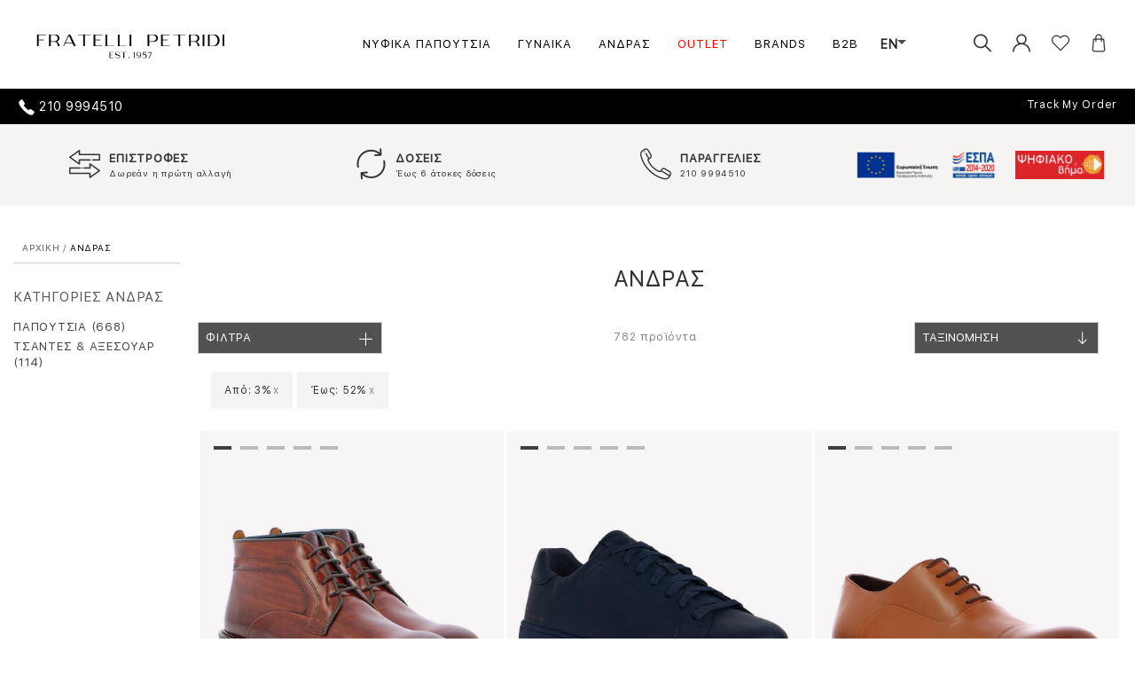

--- FILE ---
content_type: text/html; charset=utf-8
request_url: https://www.fratellipetridi.com/el-gr/andras?fField2_1=3&fField2_2=52
body_size: 90917
content:
<html lang="el">
<head>
    <meta charset="utf-8">

<title>ΑΝΔΡΑΣ | Fratelli Petridi</title>


<META NAME="DESCRIPTION" CONTENT="FRATELLI PETRIDI - Γυναικείες γόβες μπότες, νυφικό παπούτσι, πλατφόρμες, μπαλαρίνες, μποτάκια, ανδρικά παπούτσια, παπούτσια γάμου, μοκασίνια όλα Επώνυμα στην καλύτερη τιμή, Δωρεάν μεταφορικά">


<META NAME="KEYWORDS" CONTENT="gynaikeia papoytsia, γυναικεία παπούτσια, παπούτσια, papoytsia, andrika, ανδρικά παπούτσια, τσάντες, αξεσουάρ, bags, accessories, fratelli petridi, φρατελι πετριδη, Ανδρικά παπούτσια, παπούτσια papoytsia, men shoes, shoes, fratelli petridi, φρατελλι πετριδη, μποτάκια, boots, sneakers, sneaker, γυναικείες τσάντες, τσάντες, gynaikeies tsantes, bags, gynaikeia axesouar,  αξεσουάρ, γυναικεία αξεσουάρ,  fratelli petridi, shoes, σηοεσ, φρατελλι πετριδι, women shoes, σηοεσ,  shoes">
<meta http-equiv="X-UA-Compatible" content="IE=edge"><meta name="viewport" content="width=device-width, initial-scale=1">
    <!--<link rel="stylesheet" href="https://www.jqueryscript.net/demo/jQuery-Plugin-For-Country-Selecter-with-Flags-flagstrap/dist/css/flags.css">-->
    <link rel="stylesheet" href="/css/flags.css">
    <link rel="icon" type="image/png" href="/images/fratelli-favicon.jpg" /><script src="https://code.jquery.com/jquery-2.2.4.min.js"></script>
                    <script>
                        console.log('Time Created: 29/01/2026 19:04:05');
                    </script>
<!--<script src="https://www.jqueryscript.net/demo/jQuery-Plugin-For-Country-Selecter-with-Flags-flagstrap/dist/js/jquery.flagstrap.js"></script>-->
    <script src="/js/jquery.flagstrap.js"></script>
    <script src="/js/bootstrap-select/js/countrypicker.min.js"></script>
    <script src="/js/bootstrap/js/bootstrap.bundle.js"></script>
    <script src="/js/bootstrap/js/bootstrap.js"></script>
    <script src="/js/all.js?ver=4"></script>
    <script src="/js/flags.js"></script><script src="/js/modernizr.custom.js"></script>
    <script type="text/javascript" src="/js/slick/slick.min.js"></script>
    <script src="/js/classie.js"></script><script src="/js/mlpushmenu.js"></script><script src="/js/fratelli.js?ver=7"></script><link rel="stylesheet" type="text/css" href="/style/all-files.css?ver=14"><link rel="stylesheet" type="text/css" href="/css/extra.css?ver=39">
    <script>
        var txt_added = 'Αφαίρεση από την Wish List';
        var txt_add = 'Προσθήκη στην Wish List';
    </script>
    <meta content='fratellipetridi' property='og:site_name'>
    <meta content='FRATELLI PETRIDI SHOES' property='og:title'>
    <meta content='ΓΥΝΑΙΚΕΙΑ ΠΑΠΟΥΤΣΙΑ ΥΠΟΔΗΜΑΤΑ ,ΑΝΔΡΙΚΑ ΠΑΠΟΥΤΣΙΑ - FRATELLI PETRIDI SHOES - ΥΠΟΔΗΜΑΤΑ ΓΙΑ ΓΥΝΑΙΚΕΣ, ΑΝΔΡΕΣ, ΑΞΕΣΟΥΑΡ ΓΙΑ ΟΛΟΥΣ - ΔΩΡΕΑΝ ΜΕΤΑΦΟΡΙΚΑ ' property='og:description'>
    <meta content='/el-gr/' property='og:url'>
    <meta content='website' property='og:type'>
    <meta content='https://www.fratellipetridi.com/images/ogimage.png' property='og:image'>
    <meta content='250' property='og:image:width'>
    <meta content='250' property='og:image:height'>
    <meta content='Fratelli Petridi logo' property='og:image:alt'>

<!-- Google Tag Manager -->
<script>(function(w,d,s,l,i){w[l]=w[l]||[];w[l].push({'gtm.start':new Date().getTime(),event:'gtm.js'});var f=d.getElementsByTagName(s)[0],j=d.createElement(s),dl=l!='dataLayer'?'&l='+l:'';j.async=true;j.src='https://www.googletagmanager.com/gtm.js?id='+i+dl;f.parentNode.insertBefore(j,f);})(window,document,'script','dataLayer','GTM-MB75J8N');
</script>
<!-- End Google Tag Manager -->


<noscript>
<iframe src="https://www.googletagmanager.com/ns.html?id=GTM-MB75J8N" height="0" width="0" style="display:none;visibility:hidden">
</iframe>
</noscript>

<!--<script>
        !function (w, d, t) {
            w.TiktokAnalyticsObject = t; var ttq = w[t] = w[t] || []; ttq.methods = ["page", "track", "identify", "instances", "debug", "on", "off", "once", "ready", "alias", "group", "enableCookie", "disableCookie"], ttq.setAndDefer = function (t, e) { t[e] = function () { t.push([e].concat(Array.prototype.slice.call(arguments, 0))) } }; for (var i = 0; i < ttq.methods.length; i++)ttq.setAndDefer(ttq, ttq.methods[i]); ttq.instance = function (t) {
                for (var e = ttq._i[t] || [], n = 0; n < ttq.methods.length; n++
                )ttq.setAndDefer(e, ttq.methods[n]); return e
            }, ttq.load = function (e, n) { var i = "https://analytics.tiktok.com/i18n/pixel/events.js"; ttq._i = ttq._i || {}, ttq._i[e] = [], ttq._i[e]._u = i, ttq._t = ttq._t || {}, ttq._t[e] = +new Date, ttq._o = ttq._o || {}, ttq._o[e] = n || {}; n = document.createElement("script"); n.type = "text/javascript", n.async = !0, n.src = i + "?sdkid=" + e + "&lib=" + t; e = document.getElementsByTagName("script")[0]; e.parentNode.insertBefore(n, e) };

            ttq.load('C8STCD2O6DGM34P1KPM0');
            ttq.page();
        }(window, document, 'ttq');
    </script>-->
    <script>
        $(window).scroll(function () {
            if ($(this).scrollTop() > 0) {
                /*$('.header-sales-message').fadeOut();*/
                $('.header-sales-message').css("display", "none");
            } else {
                /*$('.header-sales-message').fadeIn();*/
                $('.header-sales-message').css("display", "block");
            }
        });
    </script>
</head>
<body>
    <input id="langId" type="hidden" value="1" />
    <div class="centered-popup-box">
        <div class="inner">
        </div>
    </div>
    <div class="header fixed-top col-sm-12 main-header-start">
        <!--<div id="espaLinkForHeader" class="row" style="z-index: 10;"><div class="col-sm-12 col-xs-12" style="text-align:center;"><a style="display:inline-block" target="_blank" href="/files/espa.pdf"><img style="height:40px;" src="/images/Sticker-website_ETPA_GR_HighRes.jpg" alt="ESPA" class="img-responsive"></a>&nbsp;&nbsp;&nbsp;&nbsp;&nbsp;<a style="display:inline-block" target="_blank" href="/files/VIMA_WEB3b.pdf"><img style="height:40px;" src="/images/digital-vima.jpg" alt="vima ESPA" class="img-responsive"></a></div></div>-->
        <div class="row">
            <div class="col-sm-2 logo"><a href="https://www.fratellipetridi.com/"><img class="img-responsive" src="/images/logo-2.jpg" alt="Fratelli Petridi"></a></div><div class="col-sm-8 mega-menu">
<div class="fixed-top navbar navbar-light bg-white navbar-expand-md">
<div class="container">
<button type="button" class="navbar-toggler" data-toggle="collapse" data-target=".navbar-collapse">☰</button>
<div class="navbar-collapse collapse">
<ul class="nav navbar-nav">
<li class="dropdown menu-large nav-item"> <a onclick="window.location = 'https://www.fratellipetridi.com/el-gr/gunaika-papoutsia-nufika'" href ="https://www.fratellipetridi.com/el-gr/gunaika-papoutsia-nufika" class="dropdown-toggle nav-link" data-toggle="dropdown">ΝΥΦΙΚΑ ΠΑΠΟΥΤΣΙΑ</a>
<li class="dropdown menu-large nav-item"> <a onclick="window.location = 'https://www.fratellipetridi.com/el-gr/gunaika'" href ="https://www.fratellipetridi.com/el-gr/gunaika" class="dropdown-toggle nav-link" data-toggle="dropdown">ΓΥΝΑΙΚΑ</a>
<ul class="dropdown-menu megamenu">
<div class="row">
<li class="col-sm-2 dropdown-item">
<ul>
<li class="dropdown-header">Shop by</li>
<li>
<a href="https://www.fratellipetridi.com/el-gr/gunaika/?pagetype=6">Best Sellers</a>
</li>
<li>
<a href="https://www.fratellipetridi.com/el-gr/gunaika/?pagetype=8">New Arrivals</a>
</li>
<li>ΝΥΦΙΚΑ ΠΑΠΟΥΤΣΙΑ</li>
<li><a href="https://www.fratellipetridi.com/el-gr/gunaika/?fField2_1=30&fField2_2=40">HOT OFFERS 30%-40%</a>
</li>
<li><a href="https://www.fratellipetridi.com/el-gr/gunaika/?fField2_1=40&fField2_2=50">HOT OFFERS 40%-50%</a>
</li>
<li><a href="https://www.fratellipetridi.com/el-gr/gunaika?fField2_1=50&fField2_2=61">HOT OFFERS 50%-60%</a>
</li>
</ul>
</li>
<li class="col-sm-2 dropdown-item sizes-dropdown">
<ul>
<li onclick="document.location = 'https://www.fratellipetridi.com/el-gr/gunaika-papoutsia'" class="dropdown-header">ΠΑΠΟΥΤΣΙΑ</li>
</ul>
<ul class="menu-categories-with-icon">
<li>
<a href="https://www.fratellipetridi.com/el-gr/gunaika-papoutsia">Δείτε τα όλα</a>
</li>
<li>
<a href="https://www.fratellipetridi.com/el-gr/gynaika-papoutsia-slingback">Slingback</a>
</li>
<li>
<a href="https://www.fratellipetridi.com/el-gr/gunaika-papoutsia-goves">Γόβες</a>
</li>
<li>
<a href="https://www.fratellipetridi.com/el-gr/gunaika-papoutsia-mpotakia">Μποτάκια</a>
</li>
<li>
<a href="https://www.fratellipetridi.com/el-gr/gunaika-papoutsia-mules">Mules</a>
</li>
<li>
<a href="https://www.fratellipetridi.com/el-gr/gunaika-papoutsia-sneakers">Sneakers</a>
</li>
<li>
<a href="https://www.fratellipetridi.com/el-gr/gunaika-papoutsia-western">Western</a>
</li>
<li>
<a href="https://www.fratellipetridi.com/el-gr/gunaika-papoutsia-mokasinia">Μοκασίνια</a>
</li>
<li>
<a href="https://www.fratellipetridi.com/el-gr/gunaika-papoutsia-oxfords">Oxfords</a>
</li>
<li>
<a href="https://www.fratellipetridi.com/el-gr/gunaika-papoutsia-mpalarines">Μπαλαρίνες</a>
</li>
<li>
<a href="https://www.fratellipetridi.com/el-gr/gunaika-papoutsia-mpotes">Μπότες</a>
</li>
<li>
<a href="https://www.fratellipetridi.com/el-gr/gunaika-papoutsia-nufika">Νυφικά</a>
</li>
<li>
<a href="https://www.fratellipetridi.com/el-gr/gunaika-papoutsia-comfort">Comfort</a>
</li>
<li>
<a href="https://www.fratellipetridi.com/el-gr/gynaika-papoutsia-fur-boots">Fur Boots</a>
</li>
<li>
<a href="https://www.fratellipetridi.com/el-gr/gunaika-papoutsia-espantrigies">Εσπαντρίγιες</a>
</li>
<li>
<a href="https://www.fratellipetridi.com/el-gr/gunaika-papoutsia-platformes">Πλατφόρμες</a>
</li>
<li>
<a href="https://www.fratellipetridi.com/el-gr/gunaika-papoutsia-pedila">Πέδιλα</a>
</li>
<li>
<a href="https://www.fratellipetridi.com/el-gr/gunaika-papoutsia-comfort-platformes">Comfort Πλατφόρμες</a>
</li>
<li>
<a href="https://www.fratellipetridi.com/el-gr/gunaika-papoutsia-galotses">Γαλότσες</a>
</li>
</ul>
</li>
<li class="col-sm-2 dropdown-item sizes-dropdown">
<ul>
<li onclick="document.location = 'https://www.fratellipetridi.com/el-gr/gunaika-tsantes-aksesouar'" class="dropdown-header">ΤΣΑΝΤΕΣ & ΑΞΕΣΟΥΑΡ</li>
</ul>
<ul class="menu-categories-with-icon">
<li>
<a href="https://www.fratellipetridi.com/el-gr/gunaika-tsantes-aksesouar">Δείτε τα όλα</a>
</li>
<li>
<a href="https://www.fratellipetridi.com/el-gr/gynaika-tsantes-aksesouar-portofoli">Πορτοφόλι</a>
</li>
<li>
<a href="https://www.fratellipetridi.com/el-gr/gunaika-tsantes-aksesouar-backpack">Backpack</a>
</li>
<li>
<a href="https://www.fratellipetridi.com/el-gr/gunaika-tsantes-aksesouar-shoulder">Shoulder</a>
</li>
<li>
<a href="https://www.fratellipetridi.com/el-gr/gunaika-tsantes-aksesouar-crossbody">Crossbody</a>
</li>
<li>
<a href="https://www.fratellipetridi.com/el-gr/gunaika-tsantes-aksesouar-hand">Hand</a>
</li>
<li>
<a href="https://www.fratellipetridi.com/el-gr/gunaika-tsantes-aksesouar-tote">Tote</a>
</li>
<li>
<a href="https://www.fratellipetridi.com/el-gr/gunaika-tsantes-aksesouar-belt-bag">Belt Bag</a>
</li>
<li>
<a href="https://www.fratellipetridi.com/el-gr/gunaika-tsantes-aksesouar-evening">Evening</a>
</li>
<li>
<a href="https://www.fratellipetridi.com/el-gr/gynaika-tsantes-aksesouar-business">Business</a>
</li>
<li>
<a href="https://www.fratellipetridi.com/el-gr/gunaika-tsantes-aksesouar-eco-leather">Eco Leather</a>
</li>
<li>
<a href="https://www.fratellipetridi.com/el-gr/gunaika-tsantes-aksesouar-accessories">Accessories</a>
</li>
<li>
<a href="https://www.fratellipetridi.com/el-gr/gunaika-tsantes-aksesouar-travel-bags">Travel Bags</a>
</li>
<li>
<a href="https://www.fratellipetridi.com/el-gr/gunaika-tsantes-aksesouar-belts">Belts</a>
</li>
<li>
<a href="https://www.fratellipetridi.com/el-gr/gunaika-tsantes-aksesouar-socks">Socks</a>
</li>
</ul>
</li>
<li class="col-sm-2 dropdown-item">
<ul>
<li class="dropdown-header">Top Brands</li>
<li>
<a href="https://www.fratellipetridi.com/el-gr/gunaika/fratelli-petridi">Fratelli Petridi</a>
</li>
<li>
<a href="https://www.fratellipetridi.com/el-gr/gunaika/guy-laroche">Guy Laroche</a>
</li>
<li>
<a href="https://www.fratellipetridi.com/el-gr/gunaika/tommy-hilfiger">TOMMY HILFIGER</a>
</li>
<li>
<a href="https://www.fratellipetridi.com/el-gr/gunaika/clarks">Clarks</a>
</li>
<li>
<a href="https://www.fratellipetridi.com/el-gr/gunaika/geox">Geox</a>
</li>
<li>
<a href="https://www.fratellipetridi.com/el-gr/gunaika/us-polo">US POLO</a>
</li>
<li>
<a href="https://www.fratellipetridi.com/el-gr/gunaika/calvin-klein">Calvin Klein</a>
</li>
<li>
<a href="https://www.fratellipetridi.com/el-gr/gunaika/corina">CORINA</a>
</li>
</ul>
</li>
</div>
</ul>
</li>
<li class="dropdown menu-large nav-item"> <a onclick="window.location = 'https://www.fratellipetridi.com/el-gr/andras'" href ="https://www.fratellipetridi.com/el-gr/andras" class="dropdown-toggle nav-link" data-toggle="dropdown">ΑΝΔΡΑΣ</a>
<ul class="dropdown-menu megamenu">
<div class="row">
<li class="col-sm-2 dropdown-item">
<ul>
<li class="dropdown-header">Shop by</li>
<li>
<a href="https://www.fratellipetridi.com/el-gr/andras/?pagetype=6">Best Sellers</a>
</li>
<li>
<a href="https://www.fratellipetridi.com/el-gr/andras/?pagetype=8">New Arrivals</a>
</li>
<li><a href="https://www.fratellipetridi.com/el-gr/andras/?fField2_1=30&fField2_2=40">HOT OFFERS 30%-40%</a>
</li>
<li><a href="https://www.fratellipetridi.com/el-gr/andras/?fField2_1=40&fField2_2=50">HOT OFFERS 40%-50%</a>
</li>
<li><a href="https://www.fratellipetridi.com/el-gr/andras?fField2_1=50&fField2_2=58">HOT OFFERS 50%-60%</a>
</li>
</ul>
</li>
<li class="col-sm-2 dropdown-item sizes-dropdown">
<ul>
<li onclick="document.location = 'https://www.fratellipetridi.com/el-gr/andras-papoutsia'" class="dropdown-header">ΠΑΠΟΥΤΣΙΑ</li>
</ul>
<ul class="menu-categories-with-icon">
<li>
<a href="https://www.fratellipetridi.com/el-gr/andras-papoutsia">Δείτε τα όλα</a>
</li>
<li>
<a href="https://www.fratellipetridi.com/el-gr/andras-papoutsia-sneakers">Sneakers</a>
</li>
<li>
<a href="https://www.fratellipetridi.com/el-gr/andras-papoutsia-mokasinia">Μοκασίνια</a>
</li>
<li>
<a href="https://www.fratellipetridi.com/el-gr/andras-papoutsia-casual">Casual</a>
</li>
<li>
<a href="https://www.fratellipetridi.com/el-gr/andras-papoutsia-oxfords">Oxfords</a>
</li>
<li>
<a href="https://www.fratellipetridi.com/el-gr/andras-papoutsia-vraduna">Βραδυνά</a>
</li>
<li>
<a href="https://www.fratellipetridi.com/el-gr/andras-papoutsia-mpotakia">Μποτάκια</a>
</li>
<li>
<a href="https://www.fratellipetridi.com/el-gr/andras-papoutsia-espantrigies">Εσπαντρίγιες</a>
</li>
</ul>
</li>
<li class="col-sm-2 dropdown-item sizes-dropdown">
<ul>
<li onclick="document.location = 'https://www.fratellipetridi.com/el-gr/andras-tsantes-aksesouar'" class="dropdown-header">ΤΣΑΝΤΕΣ & ΑΞΕΣΟΥΑΡ</li>
</ul>
<ul class="menu-categories-with-icon">
<li>
<a href="https://www.fratellipetridi.com/el-gr/andras-tsantes-aksesouar">Δείτε τα όλα</a>
</li>
<li>
<a href="https://www.fratellipetridi.com/el-gr/andras-tsantes-aksesouar-travel-bags">Travel Bags</a>
</li>
<li>
<a href="https://www.fratellipetridi.com/el-gr/andras-tsantes-aksesouar-zones">Ζώνες</a>
</li>
<li>
<a href="https://www.fratellipetridi.com/el-gr/andras-tsantes-aksesouar-portofoli">Πορτοφόλι</a>
</li>
<li>
<a href="https://www.fratellipetridi.com/el-gr/andras-tsantes-aksesouar-backpack">Backpack</a>
</li>
<li>
<a href="https://www.fratellipetridi.com/el-gr/andras-tsantes-aksesouar-crossbody">Crossbody</a>
</li>
<li>
<a href="https://www.fratellipetridi.com/el-gr/andras-tsantes-aksesouar-business">Business</a>
</li>
<li>
<a href="https://www.fratellipetridi.com/el-gr/andras-tsantes-aksesouar-accessories">Accessories</a>
</li>
<li>
<a href="https://www.fratellipetridi.com/el-gr/andras-tsantes-aksesouar-socks">Socks</a>
</li>
</ul>
</li>
<li class="col-sm-2 dropdown-item">
<ul>
<li class="dropdown-header">Top Brands</li>
<li>
<a href="https://www.fratellipetridi.com/el-gr/andras/fratelli-petridi">Fratelli Petridi</a>
</li>
<li>
<a href="https://www.fratellipetridi.com/el-gr/andras/guy-laroche">Guy Laroche</a>
</li>
<li>
<a href="https://www.fratellipetridi.com/el-gr/andras/tommy-hilfiger">TOMMY HILFIGER</a>
</li>
<li>
<a href="https://www.fratellipetridi.com/el-gr/andras/boss">BOSS SHOES</a>
</li>
<li>
<a href="https://www.fratellipetridi.com/el-gr/andras/us-polo">US POLO</a>
</li>
<li>
<a href="https://www.fratellipetridi.com/el-gr/andras/ralph-lauren">RALPH LAUREN</a>
</li>
<li>
<a href="https://www.fratellipetridi.com/el-gr/andras/clarks">Clarks</a>
</li>
<li>
<a href="https://www.fratellipetridi.com/el-gr/andras/geox">Geox</a>
</li>
<li>
<a href="https://www.fratellipetridi.com/el-gr/andras/paul-shark">PAUL & SHARK</a>
</li>
<li>
<a href="https://www.fratellipetridi.com/el-gr/andras/harmont-blaine">HARMONT&BLAINE</a>
</li>
</ul>
</li>
</div>
</ul>
</li>
<li class="dropdown menu-large nav-item"> <a onclick="window.location = 'https://www.fratellipetridi.com/el-gr/outlet'" href ="https://www.fratellipetridi.com/el-gr/outlet" class="dropdown-toggle nav-link red-font" data-toggle="dropdown">OUTLET</a>
<ul class="dropdown-menu megamenu">
<div class="row">
<li class="col-sm-2 dropdown-item">
<ul>
<li class="dropdown-header">Shop by</li>
<li>
<a href="https://www.fratellipetridi.com/el-gr/outlet/?pagetype=6">Best Sellers</a>
</li>
<li>
<a href="https://www.fratellipetridi.com/el-gr/outlet/?pagetype=8">New Arrivals</a>
</li>
</ul>
</li>
<li class="col-sm-2 dropdown-item sizes-dropdown">
<ul>
<li onclick="document.location = 'https://www.fratellipetridi.com/el-gr/outlet-gunaika/?orderby=27'" class="dropdown-header">ΓΥΝΑΙΚΑ</li>
</ul>
<ul class="menu-categories-with-icon">
<li>
<a href="https://www.fratellipetridi.com/el-gr/outlet-gunaika">Δείτε τα όλα</a>
</li>
<li>
<a href="https://www.fratellipetridi.com/el-gr/outlet-gunaika-papoutsia">ΠΑΠΟΥΤΣΙΑ</a>
</li>
<li>
<a href="https://www.fratellipetridi.com/el-gr/outlet-gunaika-tsantes-aksesouar">ΤΣΑΝΤΕΣ & ΑΞΕΣΟΥΑΡ</a>
</li>
</ul>
</li>
<li class="col-sm-2 dropdown-item sizes-dropdown">
<ul>
<li onclick="document.location = 'https://www.fratellipetridi.com/el-gr/outlet-andras/?orderby=27'" class="dropdown-header">ΑΝΔΡΑΣ</li>
</ul>
<ul class="menu-categories-with-icon">
<li>
<a href="https://www.fratellipetridi.com/el-gr/outlet-andras">Δείτε τα όλα</a>
</li>
<li>
<a href="https://www.fratellipetridi.com/el-gr/outlet-andras-papoutsia">ΠΑΠΟΥΤΣΙΑ</a>
</li>
<li>
<a href="https://www.fratellipetridi.com/el-gr/outlet-andras-tsantes-aksesouar">ΤΣΑΝΤΕΣ & ΑΞΕΣΟΥΑΡ</a>
</li>
</ul>
</li>
</div>
</ul>
</li>
<li class="dropdown menu-large nav-item"> <a href="https://www.fratellipetridi.com/el-gr/brands/" class="nav-link" data-toggle="">BRANDS</a>
<li class="dropdown menu-large nav-item"> <a href="http://b2b.fratellipetridi.com/" class="nav-link" data-toggle="">B2B</a>
<li class="dropdown menu-large nav-item"><div id="_languagesOptions">
<a style="text-transform: initial; font-size:14px;" href="#"></a>
</div>
</li></ul>
</div>
</div>
</div>
</div><div class="col-sm-2 top-links">
                    <ul>
                        <li>
                            <i class="fi flaticon-search open-search-section"></i>
                            <div class="search-container">
                                <div class="search-inner-wrapper"><form role="search" action="https://www.fratellipetridi.com/el-gr/ALL" method="get" name="simpleSearch" class="simple-search">
<div class="search-fieldset">
<input class="form-control ignore RegisterBox ajax-suggestion url-ajax_getsearchresults.aspx" type="text" id="search" name="Title" value="" placeholder="ΑΝΑΖΗΤΗΣΗ" title="ΑΝΑΖΗΤΗΣΗ" autocomplete="off"></div>
<div class="clear-search-content">διαγραφή</div><button title="close" class="btn close-search" type="button"><i class="fi flaticon-cancel close-search-section"></i></button>
</form>
<div class="container" id="search-result-suggestions"><div id="search-results"></div></div>
                                </div>
                            </div>
                        </li>
                        <li>
                            <i class="fi flaticon-user-1 open-login-section login-hide-mobile "></i><div id="header"></div>
                        </li>
                        <li class="wishlist-header"><a title="wishlist" href="https://www.fratellipetridi.com/el-gr/account/wishlist/"><i class="fi flaticon-heart"></i><i class="fi flaticon-heart-hidden"></i></a>
</li>
                        <li id="CartContent">
                            <i class="fi flaticon-shopping-bag open-minicart-section"></i>
                        </li>
                        <li>

                    <div class="filters-container">
                        <div class="side-header">
                            <button title="close" class="close-filters-section">
                                <i class="fi flaticon-left-arrow"></i>
                            </button>
                            <div class="side-title"><h2>ΦΙΛΤΡΑ</h2></div>
                        </div>
                        <div class="filters-content">
                            <!-- Tab panes -->

<div class="section"><div class="section-title"><div class="card-header">
<h3>ΚΑΤΗΓΟΡΙΕΣ ΑΝΔΡΑΣ <span><i style="display: block" class="fi flaticon-add"> </i><i class="fi flaticon-substract"> </i></span></h3>
</div></div>
<div class="section-content" style="display: none;"><ul class="filter-shoe-heel inline-checkbox">
<li data-href='https://www.fratellipetridi.com/el-gr/andras-papoutsia/?ffield2_1=3&ffield2_2=52' class=' '><form><div class="form-group">
<div class="custom-control custom-checkbox">
<input type="checkbox" class="custom-control-input" id="fill-checkbox-ultra-130121"  >
<label class="custom-control-label" for="fill-checkbox-ultra-130121">
<span data-href="https://www.fratellipetridi.com/el-gr/andras-papoutsia/?ffield2_1=3&ffield2_2=52" class=' '>ΠΑΠΟΥΤΣΙΑ</span>
</label>
</div>
</div></form></li>
<li data-href='https://www.fratellipetridi.com/el-gr/andras-tsantes-aksesouar/?ffield2_1=3&ffield2_2=52' class=' '><form><div class="form-group">
<div class="custom-control custom-checkbox">
<input type="checkbox" class="custom-control-input" id="fill-checkbox-ultra-131044"  >
<label class="custom-control-label" for="fill-checkbox-ultra-131044">
<span data-href="https://www.fratellipetridi.com/el-gr/andras-tsantes-aksesouar/?ffield2_1=3&ffield2_2=52" class=' '>ΤΣΑΝΤΕΣ & ΑΞΕΣΟΥΑΡ</span>
</label>
</div>
</div></form></li>
</ul></div></div>
<div class="section"><div class="section-title "><div class="card-header"><h3>
BRANDS <span><i style="display: block" class="fi flaticon-add"> </i><i class="fi flaticon-substract"> </i></span></h3></div></div>
<div class="section-content" style="display: none;"><ul class="filter-shoe-heel inline-checkbox">
<li data-href="https://www.fratellipetridi.com/el-gr/andras/24-hours/?lastselectionid=19627&ffield2_1=3,3&ffield2_2=52,52&ffieldstr=1|-|2|3>=<=52|">
<form><div class="form-group"><div class="custom-control custom-checkbox"><input type="checkbox" class="custom-control-input" id="fill-checkbox-ultra-24 hours">
<label class="custom-control-label" for="fill-checkbox-ultra-24 hours">
<span data-href="https://www.fratellipetridi.com/el-gr/andras/24-hours/?lastselectionid=19627&ffield2_1=3,3&ffield2_2=52,52&ffieldstr=1|-|2|3>=<=52|">24 hours</span>
</label>
</div></div></form>
</li>
<li data-href="https://www.fratellipetridi.com/el-gr/andras/boss/?lastselectionid=19627&ffield2_1=3,3&ffield2_2=52,52&ffieldstr=1|-|2|3>=<=52|">
<form><div class="form-group"><div class="custom-control custom-checkbox"><input type="checkbox" class="custom-control-input" id="fill-checkbox-ultra-BOSS SHOES">
<label class="custom-control-label" for="fill-checkbox-ultra-BOSS SHOES">
<span data-href="https://www.fratellipetridi.com/el-gr/andras/boss/?lastselectionid=19627&ffield2_1=3,3&ffield2_2=52,52&ffieldstr=1|-|2|3>=<=52|">BOSS SHOES</span>
</label>
</div></div></form>
</li>
<li data-href="https://www.fratellipetridi.com/el-gr/andras/callaghan/?lastselectionid=19627&ffield2_1=3,3&ffield2_2=52,52&ffieldstr=1|-|2|3>=<=52|">
<form><div class="form-group"><div class="custom-control custom-checkbox"><input type="checkbox" class="custom-control-input" id="fill-checkbox-ultra-Callaghan">
<label class="custom-control-label" for="fill-checkbox-ultra-Callaghan">
<span data-href="https://www.fratellipetridi.com/el-gr/andras/callaghan/?lastselectionid=19627&ffield2_1=3,3&ffield2_2=52,52&ffieldstr=1|-|2|3>=<=52|">Callaghan</span>
</label>
</div></div></form>
</li>
<li data-href="https://www.fratellipetridi.com/el-gr/andras/calvin-klein/?lastselectionid=19627&ffield2_1=3,3&ffield2_2=52,52&ffieldstr=1|-|2|3>=<=52|">
<form><div class="form-group"><div class="custom-control custom-checkbox"><input type="checkbox" class="custom-control-input" id="fill-checkbox-ultra-Calvin Klein">
<label class="custom-control-label" for="fill-checkbox-ultra-Calvin Klein">
<span data-href="https://www.fratellipetridi.com/el-gr/andras/calvin-klein/?lastselectionid=19627&ffield2_1=3,3&ffield2_2=52,52&ffieldstr=1|-|2|3>=<=52|">Calvin Klein</span>
</label>
</div></div></form>
</li>
<li data-href="https://www.fratellipetridi.com/el-gr/andras/chester-polo/?lastselectionid=19627&ffield2_1=3,3&ffield2_2=52,52&ffieldstr=1|-|2|3>=<=52|">
<form><div class="form-group"><div class="custom-control custom-checkbox"><input type="checkbox" class="custom-control-input" id="fill-checkbox-ultra-CHESTER POLO">
<label class="custom-control-label" for="fill-checkbox-ultra-CHESTER POLO">
<span data-href="https://www.fratellipetridi.com/el-gr/andras/chester-polo/?lastselectionid=19627&ffield2_1=3,3&ffield2_2=52,52&ffieldstr=1|-|2|3>=<=52|">CHESTER POLO</span>
</label>
</div></div></form>
</li>
<li data-href="https://www.fratellipetridi.com/el-gr/andras/fratelli-petridi/?lastselectionid=19627&ffield2_1=3,3&ffield2_2=52,52&ffieldstr=1|-|2|3>=<=52|">
<form><div class="form-group"><div class="custom-control custom-checkbox"><input type="checkbox" class="custom-control-input" id="fill-checkbox-ultra-Fratelli Petridi">
<label class="custom-control-label" for="fill-checkbox-ultra-Fratelli Petridi">
<span data-href="https://www.fratellipetridi.com/el-gr/andras/fratelli-petridi/?lastselectionid=19627&ffield2_1=3,3&ffield2_2=52,52&ffieldstr=1|-|2|3>=<=52|">Fratelli Petridi</span>
</label>
</div></div></form>
</li>
<li data-href="https://www.fratellipetridi.com/el-gr/andras/geox/?lastselectionid=19627&ffield2_1=3,3&ffield2_2=52,52&ffieldstr=1|-|2|3>=<=52|">
<form><div class="form-group"><div class="custom-control custom-checkbox"><input type="checkbox" class="custom-control-input" id="fill-checkbox-ultra-Geox">
<label class="custom-control-label" for="fill-checkbox-ultra-Geox">
<span data-href="https://www.fratellipetridi.com/el-gr/andras/geox/?lastselectionid=19627&ffield2_1=3,3&ffield2_2=52,52&ffieldstr=1|-|2|3>=<=52|">Geox</span>
</label>
</div></div></form>
</li>
<li data-href="https://www.fratellipetridi.com/el-gr/andras/guy-laroche/?lastselectionid=19627&ffield2_1=3,3&ffield2_2=52,52&ffieldstr=1|-|2|3>=<=52|">
<form><div class="form-group"><div class="custom-control custom-checkbox"><input type="checkbox" class="custom-control-input" id="fill-checkbox-ultra-Guy Laroche">
<label class="custom-control-label" for="fill-checkbox-ultra-Guy Laroche">
<span data-href="https://www.fratellipetridi.com/el-gr/andras/guy-laroche/?lastselectionid=19627&ffield2_1=3,3&ffield2_2=52,52&ffieldstr=1|-|2|3>=<=52|">Guy Laroche</span>
</label>
</div></div></form>
</li>
<li data-href="https://www.fratellipetridi.com/el-gr/andras/harmont-blaine/?lastselectionid=19627&ffield2_1=3,3&ffield2_2=52,52&ffieldstr=1|-|2|3>=<=52|">
<form><div class="form-group"><div class="custom-control custom-checkbox"><input type="checkbox" class="custom-control-input" id="fill-checkbox-ultra-HARMONT&BLAINE">
<label class="custom-control-label" for="fill-checkbox-ultra-HARMONT&BLAINE">
<span data-href="https://www.fratellipetridi.com/el-gr/andras/harmont-blaine/?lastselectionid=19627&ffield2_1=3,3&ffield2_2=52,52&ffieldstr=1|-|2|3>=<=52|">HARMONT&BLAINE</span>
</label>
</div></div></form>
</li>
<li data-href="https://www.fratellipetridi.com/el-gr/andras/igi-co/?lastselectionid=19627&ffield2_1=3,3&ffield2_2=52,52&ffieldstr=1|-|2|3>=<=52|">
<form><div class="form-group"><div class="custom-control custom-checkbox"><input type="checkbox" class="custom-control-input" id="fill-checkbox-ultra-IGI&CO">
<label class="custom-control-label" for="fill-checkbox-ultra-IGI&CO">
<span data-href="https://www.fratellipetridi.com/el-gr/andras/igi-co/?lastselectionid=19627&ffield2_1=3,3&ffield2_2=52,52&ffieldstr=1|-|2|3>=<=52|">IGI&CO</span>
</label>
</div></div></form>
</li>
<li data-href="https://www.fratellipetridi.com/el-gr/andras/la-martina/?lastselectionid=19627&ffield2_1=3,3&ffield2_2=52,52&ffieldstr=1|-|2|3>=<=52|">
<form><div class="form-group"><div class="custom-control custom-checkbox"><input type="checkbox" class="custom-control-input" id="fill-checkbox-ultra-LA MARTINA">
<label class="custom-control-label" for="fill-checkbox-ultra-LA MARTINA">
<span data-href="https://www.fratellipetridi.com/el-gr/andras/la-martina/?lastselectionid=19627&ffield2_1=3,3&ffield2_2=52,52&ffieldstr=1|-|2|3>=<=52|">LA MARTINA</span>
</label>
</div></div></form>
</li>
<li data-href="https://www.fratellipetridi.com/el-gr/andras/lacoste/?lastselectionid=19627&ffield2_1=3,3&ffield2_2=52,52&ffieldstr=1|-|2|3>=<=52|">
<form><div class="form-group"><div class="custom-control custom-checkbox"><input type="checkbox" class="custom-control-input" id="fill-checkbox-ultra-LACOSTE">
<label class="custom-control-label" for="fill-checkbox-ultra-LACOSTE">
<span data-href="https://www.fratellipetridi.com/el-gr/andras/lacoste/?lastselectionid=19627&ffield2_1=3,3&ffield2_2=52,52&ffieldstr=1|-|2|3>=<=52|">LACOSTE</span>
</label>
</div></div></form>
</li>
<li data-href="https://www.fratellipetridi.com/el-gr/andras/lee/?lastselectionid=19627&ffield2_1=3,3&ffield2_2=52,52&ffieldstr=1|-|2|3>=<=52|">
<form><div class="form-group"><div class="custom-control custom-checkbox"><input type="checkbox" class="custom-control-input" id="fill-checkbox-ultra-Lee">
<label class="custom-control-label" for="fill-checkbox-ultra-Lee">
<span data-href="https://www.fratellipetridi.com/el-gr/andras/lee/?lastselectionid=19627&ffield2_1=3,3&ffield2_2=52,52&ffieldstr=1|-|2|3>=<=52|">Lee</span>
</label>
</div></div></form>
</li>
<li data-href="https://www.fratellipetridi.com/el-gr/andras/lotto/?lastselectionid=19627&ffield2_1=3,3&ffield2_2=52,52&ffieldstr=1|-|2|3>=<=52|">
<form><div class="form-group"><div class="custom-control custom-checkbox"><input type="checkbox" class="custom-control-input" id="fill-checkbox-ultra-LOTTO">
<label class="custom-control-label" for="fill-checkbox-ultra-LOTTO">
<span data-href="https://www.fratellipetridi.com/el-gr/andras/lotto/?lastselectionid=19627&ffield2_1=3,3&ffield2_2=52,52&ffieldstr=1|-|2|3>=<=52|">LOTTO</span>
</label>
</div></div></form>
</li>
<li data-href="https://www.fratellipetridi.com/el-gr/andras/marco-tozzi/?lastselectionid=19627&ffield2_1=3,3&ffield2_2=52,52&ffieldstr=1|-|2|3>=<=52|">
<form><div class="form-group"><div class="custom-control custom-checkbox"><input type="checkbox" class="custom-control-input" id="fill-checkbox-ultra-MARCO TOZZI">
<label class="custom-control-label" for="fill-checkbox-ultra-MARCO TOZZI">
<span data-href="https://www.fratellipetridi.com/el-gr/andras/marco-tozzi/?lastselectionid=19627&ffield2_1=3,3&ffield2_2=52,52&ffieldstr=1|-|2|3>=<=52|">MARCO TOZZI</span>
</label>
</div></div></form>
</li>
<li data-href="https://www.fratellipetridi.com/el-gr/andras/northhampton/?lastselectionid=19627&ffield2_1=3,3&ffield2_2=52,52&ffieldstr=1|-|2|3>=<=52|">
<form><div class="form-group"><div class="custom-control custom-checkbox"><input type="checkbox" class="custom-control-input" id="fill-checkbox-ultra-NORTHHAMPTON">
<label class="custom-control-label" for="fill-checkbox-ultra-NORTHHAMPTON">
<span data-href="https://www.fratellipetridi.com/el-gr/andras/northhampton/?lastselectionid=19627&ffield2_1=3,3&ffield2_2=52,52&ffieldstr=1|-|2|3>=<=52|">NORTHHAMPTON</span>
</label>
</div></div></form>
</li>
<li data-href="https://www.fratellipetridi.com/el-gr/andras/pierre-cardin/?lastselectionid=19627&ffield2_1=3,3&ffield2_2=52,52&ffieldstr=1|-|2|3>=<=52|">
<form><div class="form-group"><div class="custom-control custom-checkbox"><input type="checkbox" class="custom-control-input" id="fill-checkbox-ultra-Pierre Cardin">
<label class="custom-control-label" for="fill-checkbox-ultra-Pierre Cardin">
<span data-href="https://www.fratellipetridi.com/el-gr/andras/pierre-cardin/?lastselectionid=19627&ffield2_1=3,3&ffield2_2=52,52&ffieldstr=1|-|2|3>=<=52|">Pierre Cardin</span>
</label>
</div></div></form>
</li>
<li data-href="https://www.fratellipetridi.com/el-gr/andras/ralph-lauren/?lastselectionid=19627&ffield2_1=3,3&ffield2_2=52,52&ffieldstr=1|-|2|3>=<=52|">
<form><div class="form-group"><div class="custom-control custom-checkbox"><input type="checkbox" class="custom-control-input" id="fill-checkbox-ultra-RALPH LAUREN">
<label class="custom-control-label" for="fill-checkbox-ultra-RALPH LAUREN">
<span data-href="https://www.fratellipetridi.com/el-gr/andras/ralph-lauren/?lastselectionid=19627&ffield2_1=3,3&ffield2_2=52,52&ffieldstr=1|-|2|3>=<=52|">RALPH LAUREN</span>
</label>
</div></div></form>
</li>
<li data-href="https://www.fratellipetridi.com/el-gr/andras/sebago/?lastselectionid=19627&ffield2_1=3,3&ffield2_2=52,52&ffieldstr=1|-|2|3>=<=52|">
<form><div class="form-group"><div class="custom-control custom-checkbox"><input type="checkbox" class="custom-control-input" id="fill-checkbox-ultra-SEBAGO">
<label class="custom-control-label" for="fill-checkbox-ultra-SEBAGO">
<span data-href="https://www.fratellipetridi.com/el-gr/andras/sebago/?lastselectionid=19627&ffield2_1=3,3&ffield2_2=52,52&ffieldstr=1|-|2|3>=<=52|">SEBAGO</span>
</label>
</div></div></form>
</li>
<li data-href="https://www.fratellipetridi.com/el-gr/andras/st-john/?lastselectionid=19627&ffield2_1=3,3&ffield2_2=52,52&ffieldstr=1|-|2|3>=<=52|">
<form><div class="form-group"><div class="custom-control custom-checkbox"><input type="checkbox" class="custom-control-input" id="fill-checkbox-ultra-ST JOHN">
<label class="custom-control-label" for="fill-checkbox-ultra-ST JOHN">
<span data-href="https://www.fratellipetridi.com/el-gr/andras/st-john/?lastselectionid=19627&ffield2_1=3,3&ffield2_2=52,52&ffieldstr=1|-|2|3>=<=52|">ST JOHN</span>
</label>
</div></div></form>
</li>
<li data-href="https://www.fratellipetridi.com/el-gr/andras/tommy-hilfiger/?lastselectionid=19627&ffield2_1=3,3&ffield2_2=52,52&ffieldstr=1|-|2|3>=<=52|">
<form><div class="form-group"><div class="custom-control custom-checkbox"><input type="checkbox" class="custom-control-input" id="fill-checkbox-ultra-TOMMY HILFIGER">
<label class="custom-control-label" for="fill-checkbox-ultra-TOMMY HILFIGER">
<span data-href="https://www.fratellipetridi.com/el-gr/andras/tommy-hilfiger/?lastselectionid=19627&ffield2_1=3,3&ffield2_2=52,52&ffieldstr=1|-|2|3>=<=52|">TOMMY HILFIGER</span>
</label>
</div></div></form>
</li>
<li data-href="https://www.fratellipetridi.com/el-gr/andras/us-polo/?lastselectionid=19627&ffield2_1=3,3&ffield2_2=52,52&ffieldstr=1|-|2|3>=<=52|">
<form><div class="form-group"><div class="custom-control custom-checkbox"><input type="checkbox" class="custom-control-input" id="fill-checkbox-ultra-US POLO">
<label class="custom-control-label" for="fill-checkbox-ultra-US POLO">
<span data-href="https://www.fratellipetridi.com/el-gr/andras/us-polo/?lastselectionid=19627&ffield2_1=3,3&ffield2_2=52,52&ffieldstr=1|-|2|3>=<=52|">US POLO</span>
</label>
</div></div></form>
</li>
<li data-href="https://www.fratellipetridi.com/el-gr/andras/wrangler/?lastselectionid=19627&ffield2_1=3,3&ffield2_2=52,52&ffieldstr=1|-|2|3>=<=52|">
<form><div class="form-group"><div class="custom-control custom-checkbox"><input type="checkbox" class="custom-control-input" id="fill-checkbox-ultra-WRANGLER">
<label class="custom-control-label" for="fill-checkbox-ultra-WRANGLER">
<span data-href="https://www.fratellipetridi.com/el-gr/andras/wrangler/?lastselectionid=19627&ffield2_1=3,3&ffield2_2=52,52&ffieldstr=1|-|2|3>=<=52|">WRANGLER</span>
</label>
</div></div></form>
</li>
</ul></div></div>
<div class="section"><div class="section-title "><div class="card-header"><h3>
ΧΡΩΜΑ <span><i style="display: block" class="fi flaticon-add"> </i><i class="fi flaticon-substract"> </i></span></h3></div></div>
<div class="section-content" style="display: none;"><ul class="filter-colors">
<li data-href="https://www.fratellipetridi.com/el-gr/andras/gkri-1/?lastselectionid=19637&ffield2_1=3,3&ffield2_2=52,52&ffieldstr=1|-|2|3>=<=52|">
<div class="color-black" style="background: #BCBFC6"> </div> <div class="color-title"><span data-href="https://www.fratellipetridi.com/el-gr/andras/gkri-1/?lastselectionid=19637&ffield2_1=3,3&ffield2_2=52,52&ffieldstr=1|-|2|3>=<=52|">ΓΚΡΙ</span>
</div></li>
<li data-href="https://www.fratellipetridi.com/el-gr/andras/kafe-1/?lastselectionid=19637&ffield2_1=3,3&ffield2_2=52,52&ffieldstr=1|-|2|3>=<=52|">
<div class="color-black" style="background: #884C1B"> </div> <div class="color-title"><span data-href="https://www.fratellipetridi.com/el-gr/andras/kafe-1/?lastselectionid=19637&ffield2_1=3,3&ffield2_2=52,52&ffieldstr=1|-|2|3>=<=52|">ΚΑΦΕ</span>
</div></li>
<li data-href="https://www.fratellipetridi.com/el-gr/andras/kitrino-1/?lastselectionid=19637&ffield2_1=3,3&ffield2_2=52,52&ffieldstr=1|-|2|3>=<=52|">
<div class="color-black" style="background: #F9EF14"> </div> <div class="color-title"><span data-href="https://www.fratellipetridi.com/el-gr/andras/kitrino-1/?lastselectionid=19637&ffield2_1=3,3&ffield2_2=52,52&ffieldstr=1|-|2|3>=<=52|">ΚΙΤΡΙΝΟ</span>
</div></li>
<li data-href="https://www.fratellipetridi.com/el-gr/andras/kokkino-2/?lastselectionid=19637&ffield2_1=3,3&ffield2_2=52,52&ffieldstr=1|-|2|3>=<=52|">
<div class="color-black" style="background: #E00808"> </div> <div class="color-title"><span data-href="https://www.fratellipetridi.com/el-gr/andras/kokkino-2/?lastselectionid=19637&ffield2_1=3,3&ffield2_2=52,52&ffieldstr=1|-|2|3>=<=52|">ΚΟΚΚΙΝΟ</span>
</div></li>
<li data-href="https://www.fratellipetridi.com/el-gr/andras/leuko-1/?lastselectionid=19637&ffield2_1=3,3&ffield2_2=52,52&ffieldstr=1|-|2|3>=<=52|">
<div class="color-black" style="background: #FFFFFF"> </div> <div class="color-title"><span data-href="https://www.fratellipetridi.com/el-gr/andras/leuko-1/?lastselectionid=19637&ffield2_1=3,3&ffield2_2=52,52&ffieldstr=1|-|2|3>=<=52|">ΛΕΥΚΟ</span>
</div></li>
<li data-href="https://www.fratellipetridi.com/el-gr/andras/mauro-2/?lastselectionid=19637&ffield2_1=3,3&ffield2_2=52,52&ffieldstr=1|-|2|3>=<=52|">
<div class="color-black" style="background: #000000"> </div> <div class="color-title"><span data-href="https://www.fratellipetridi.com/el-gr/andras/mauro-2/?lastselectionid=19637&ffield2_1=3,3&ffield2_2=52,52&ffieldstr=1|-|2|3>=<=52|">ΜΑΥΡΟ</span>
</div></li>
<li data-href="https://www.fratellipetridi.com/el-gr/andras/mpez-2/?lastselectionid=19637&ffield2_1=3,3&ffield2_2=52,52&ffieldstr=1|-|2|3>=<=52|">
<div class="color-black" style="background: #ECEAE4"> </div> <div class="color-title"><span data-href="https://www.fratellipetridi.com/el-gr/andras/mpez-2/?lastselectionid=19637&ffield2_1=3,3&ffield2_2=52,52&ffieldstr=1|-|2|3>=<=52|">ΜΠΕΖ</span>
</div></li>
<li data-href="https://www.fratellipetridi.com/el-gr/andras/mple-1/?lastselectionid=19637&ffield2_1=3,3&ffield2_2=52,52&ffieldstr=1|-|2|3>=<=52|">
<div class="color-black" style="background: #0B1074"> </div> <div class="color-title"><span data-href="https://www.fratellipetridi.com/el-gr/andras/mple-1/?lastselectionid=19637&ffield2_1=3,3&ffield2_2=52,52&ffieldstr=1|-|2|3>=<=52|">ΜΠΛΕ</span>
</div></li>
<li data-href="https://www.fratellipetridi.com/el-gr/andras/mpornto-1/?lastselectionid=19637&ffield2_1=3,3&ffield2_2=52,52&ffieldstr=1|-|2|3>=<=52|">
<div class="color-black" style="background: #95102B"> </div> <div class="color-title"><span data-href="https://www.fratellipetridi.com/el-gr/andras/mpornto-1/?lastselectionid=19637&ffield2_1=3,3&ffield2_2=52,52&ffieldstr=1|-|2|3>=<=52|">ΜΠΟΡΝΤΩ</span>
</div></li>
<li data-href="https://www.fratellipetridi.com/el-gr/andras/prasino-1/?lastselectionid=19637&ffield2_1=3,3&ffield2_2=52,52&ffieldstr=1|-|2|3>=<=52|">
<div class="color-black" style="background: #4D9652"> </div> <div class="color-title"><span data-href="https://www.fratellipetridi.com/el-gr/andras/prasino-1/?lastselectionid=19637&ffield2_1=3,3&ffield2_2=52,52&ffieldstr=1|-|2|3>=<=52|">ΠΡΑΣΙΝΟ</span>
</div></li>
<li data-href="https://www.fratellipetridi.com/el-gr/andras/tampa-1/?lastselectionid=19637&ffield2_1=3,3&ffield2_2=52,52&ffieldstr=1|-|2|3>=<=52|">
<div class="color-black" style="background: #BC6405"> </div> <div class="color-title"><span data-href="https://www.fratellipetridi.com/el-gr/andras/tampa-1/?lastselectionid=19637&ffield2_1=3,3&ffield2_2=52,52&ffieldstr=1|-|2|3>=<=52|">ΤΑΜΠΑ</span>
</div></li>
<li data-href="https://www.fratellipetridi.com/el-gr/andras/taoupe-1/?lastselectionid=19637&ffield2_1=3,3&ffield2_2=52,52&ffieldstr=1|-|2|3>=<=52|">
<div class="color-black" style="background: #BFA083"> </div> <div class="color-title"><span data-href="https://www.fratellipetridi.com/el-gr/andras/taoupe-1/?lastselectionid=19637&ffield2_1=3,3&ffield2_2=52,52&ffieldstr=1|-|2|3>=<=52|">ΤΑΟΥΠΕ</span>
</div></li>
<li data-href="https://www.fratellipetridi.com/el-gr/andras/xaki-1/?lastselectionid=19637&ffield2_1=3,3&ffield2_2=52,52&ffieldstr=1|-|2|3>=<=52|">
<div class="color-black" style="background: #78896F"> </div> <div class="color-title"><span data-href="https://www.fratellipetridi.com/el-gr/andras/xaki-1/?lastselectionid=19637&ffield2_1=3,3&ffield2_2=52,52&ffieldstr=1|-|2|3>=<=52|">ΧΑΚΙ</span>
</div></li>
</ul></div></div>
<div class="section"><div class="section-title "><div class="card-header"><h3>
ΜΕΓΕΘΟΣ <span><i style="display: block" class="fi flaticon-add"> </i><i class="fi flaticon-substract"> </i></span></h3></div></div>
<div class="section-content" style="display: none;"><ul class="filter-sizes inline-numbers">
<li data-href="https://www.fratellipetridi.com/el-gr/andras/36/?lastselectionid=19625&ffield2_1=3,3&ffield2_2=52,52&ffieldstr=1|-|2|3>=<=52|">
<span data-href="https://www.fratellipetridi.com/el-gr/andras/36/?lastselectionid=19625&ffield2_1=3,3&ffield2_2=52,52&ffieldstr=1|-|2|3>=<=52|">36</span>
</li>
<li data-href="https://www.fratellipetridi.com/el-gr/andras/37/?lastselectionid=19625&ffield2_1=3,3&ffield2_2=52,52&ffieldstr=1|-|2|3>=<=52|">
<span data-href="https://www.fratellipetridi.com/el-gr/andras/37/?lastselectionid=19625&ffield2_1=3,3&ffield2_2=52,52&ffieldstr=1|-|2|3>=<=52|">37</span>
</li>
<li data-href="https://www.fratellipetridi.com/el-gr/andras/38/?lastselectionid=19625&ffield2_1=3,3&ffield2_2=52,52&ffieldstr=1|-|2|3>=<=52|">
<span data-href="https://www.fratellipetridi.com/el-gr/andras/38/?lastselectionid=19625&ffield2_1=3,3&ffield2_2=52,52&ffieldstr=1|-|2|3>=<=52|">38</span>
</li>
<li data-href="https://www.fratellipetridi.com/el-gr/andras/39/?lastselectionid=19625&ffield2_1=3,3&ffield2_2=52,52&ffieldstr=1|-|2|3>=<=52|">
<span data-href="https://www.fratellipetridi.com/el-gr/andras/39/?lastselectionid=19625&ffield2_1=3,3&ffield2_2=52,52&ffieldstr=1|-|2|3>=<=52|">39</span>
</li>
<li data-href="https://www.fratellipetridi.com/el-gr/andras/40/?lastselectionid=19625&ffield2_1=3,3&ffield2_2=52,52&ffieldstr=1|-|2|3>=<=52|">
<span data-href="https://www.fratellipetridi.com/el-gr/andras/40/?lastselectionid=19625&ffield2_1=3,3&ffield2_2=52,52&ffieldstr=1|-|2|3>=<=52|">40</span>
</li>
<li data-href="https://www.fratellipetridi.com/el-gr/andras/41/?lastselectionid=19625&ffield2_1=3,3&ffield2_2=52,52&ffieldstr=1|-|2|3>=<=52|">
<span data-href="https://www.fratellipetridi.com/el-gr/andras/41/?lastselectionid=19625&ffield2_1=3,3&ffield2_2=52,52&ffieldstr=1|-|2|3>=<=52|">41</span>
</li>
<li data-href="https://www.fratellipetridi.com/el-gr/andras/41-5/?lastselectionid=19625&ffield2_1=3,3&ffield2_2=52,52&ffieldstr=1|-|2|3>=<=52|">
<span data-href="https://www.fratellipetridi.com/el-gr/andras/41-5/?lastselectionid=19625&ffield2_1=3,3&ffield2_2=52,52&ffieldstr=1|-|2|3>=<=52|">41.5</span>
</li>
<li data-href="https://www.fratellipetridi.com/el-gr/andras/42/?lastselectionid=19625&ffield2_1=3,3&ffield2_2=52,52&ffieldstr=1|-|2|3>=<=52|">
<span data-href="https://www.fratellipetridi.com/el-gr/andras/42/?lastselectionid=19625&ffield2_1=3,3&ffield2_2=52,52&ffieldstr=1|-|2|3>=<=52|">42</span>
</li>
<li data-href="https://www.fratellipetridi.com/el-gr/andras/43/?lastselectionid=19625&ffield2_1=3,3&ffield2_2=52,52&ffieldstr=1|-|2|3>=<=52|">
<span data-href="https://www.fratellipetridi.com/el-gr/andras/43/?lastselectionid=19625&ffield2_1=3,3&ffield2_2=52,52&ffieldstr=1|-|2|3>=<=52|">43</span>
</li>
<li data-href="https://www.fratellipetridi.com/el-gr/andras/43-5/?lastselectionid=19625&ffield2_1=3,3&ffield2_2=52,52&ffieldstr=1|-|2|3>=<=52|">
<span data-href="https://www.fratellipetridi.com/el-gr/andras/43-5/?lastselectionid=19625&ffield2_1=3,3&ffield2_2=52,52&ffieldstr=1|-|2|3>=<=52|">43.5</span>
</li>
<li data-href="https://www.fratellipetridi.com/el-gr/andras/44/?lastselectionid=19625&ffield2_1=3,3&ffield2_2=52,52&ffieldstr=1|-|2|3>=<=52|">
<span data-href="https://www.fratellipetridi.com/el-gr/andras/44/?lastselectionid=19625&ffield2_1=3,3&ffield2_2=52,52&ffieldstr=1|-|2|3>=<=52|">44</span>
</li>
<li data-href="https://www.fratellipetridi.com/el-gr/andras/45/?lastselectionid=19625&ffield2_1=3,3&ffield2_2=52,52&ffieldstr=1|-|2|3>=<=52|">
<span data-href="https://www.fratellipetridi.com/el-gr/andras/45/?lastselectionid=19625&ffield2_1=3,3&ffield2_2=52,52&ffieldstr=1|-|2|3>=<=52|">45</span>
</li>
<li data-href="https://www.fratellipetridi.com/el-gr/andras/46/?lastselectionid=19625&ffield2_1=3,3&ffield2_2=52,52&ffieldstr=1|-|2|3>=<=52|">
<span data-href="https://www.fratellipetridi.com/el-gr/andras/46/?lastselectionid=19625&ffield2_1=3,3&ffield2_2=52,52&ffieldstr=1|-|2|3>=<=52|">46</span>
</li>
<li data-href="https://www.fratellipetridi.com/el-gr/andras/one-size/?lastselectionid=19625&ffield2_1=3,3&ffield2_2=52,52&ffieldstr=1|-|2|3>=<=52|">
<span data-href="https://www.fratellipetridi.com/el-gr/andras/one-size/?lastselectionid=19625&ffield2_1=3,3&ffield2_2=52,52&ffieldstr=1|-|2|3>=<=52|">ONE SIZE</span>
</li>
<li data-href="https://www.fratellipetridi.com/el-gr/andras/10-5/?lastselectionid=19625&ffield2_1=3,3&ffield2_2=52,52&ffieldstr=1|-|2|3>=<=52|">
<span data-href="https://www.fratellipetridi.com/el-gr/andras/10-5/?lastselectionid=19625&ffield2_1=3,3&ffield2_2=52,52&ffieldstr=1|-|2|3>=<=52|">10.5</span>
</li>
<li data-href="https://www.fratellipetridi.com/el-gr/andras/11-5/?lastselectionid=19625&ffield2_1=3,3&ffield2_2=52,52&ffieldstr=1|-|2|3>=<=52|">
<span data-href="https://www.fratellipetridi.com/el-gr/andras/11-5/?lastselectionid=19625&ffield2_1=3,3&ffield2_2=52,52&ffieldstr=1|-|2|3>=<=52|">11.5</span>
</li>
<li data-href="https://www.fratellipetridi.com/el-gr/andras/11/?lastselectionid=19625&ffield2_1=3,3&ffield2_2=52,52&ffieldstr=1|-|2|3>=<=52|">
<span data-href="https://www.fratellipetridi.com/el-gr/andras/11/?lastselectionid=19625&ffield2_1=3,3&ffield2_2=52,52&ffieldstr=1|-|2|3>=<=52|">11</span>
</li>
<li data-href="https://www.fratellipetridi.com/el-gr/andras/12-5/?lastselectionid=19625&ffield2_1=3,3&ffield2_2=52,52&ffieldstr=1|-|2|3>=<=52|">
<span data-href="https://www.fratellipetridi.com/el-gr/andras/12-5/?lastselectionid=19625&ffield2_1=3,3&ffield2_2=52,52&ffieldstr=1|-|2|3>=<=52|">12.5</span>
</li>
<li data-href="https://www.fratellipetridi.com/el-gr/andras/12/?lastselectionid=19625&ffield2_1=3,3&ffield2_2=52,52&ffieldstr=1|-|2|3>=<=52|">
<span data-href="https://www.fratellipetridi.com/el-gr/andras/12/?lastselectionid=19625&ffield2_1=3,3&ffield2_2=52,52&ffieldstr=1|-|2|3>=<=52|">12</span>
</li>
<li data-href="https://www.fratellipetridi.com/el-gr/andras/13-5/?lastselectionid=19625&ffield2_1=3,3&ffield2_2=52,52&ffieldstr=1|-|2|3>=<=52|">
<span data-href="https://www.fratellipetridi.com/el-gr/andras/13-5/?lastselectionid=19625&ffield2_1=3,3&ffield2_2=52,52&ffieldstr=1|-|2|3>=<=52|">13.5</span>
</li>
<li data-href="https://www.fratellipetridi.com/el-gr/andras/13/?lastselectionid=19625&ffield2_1=3,3&ffield2_2=52,52&ffieldstr=1|-|2|3>=<=52|">
<span data-href="https://www.fratellipetridi.com/el-gr/andras/13/?lastselectionid=19625&ffield2_1=3,3&ffield2_2=52,52&ffieldstr=1|-|2|3>=<=52|">13</span>
</li>
<li data-href="https://www.fratellipetridi.com/el-gr/andras/14-5/?lastselectionid=19625&ffield2_1=3,3&ffield2_2=52,52&ffieldstr=1|-|2|3>=<=52|">
<span data-href="https://www.fratellipetridi.com/el-gr/andras/14-5/?lastselectionid=19625&ffield2_1=3,3&ffield2_2=52,52&ffieldstr=1|-|2|3>=<=52|">14.5</span>
</li>
<li data-href="https://www.fratellipetridi.com/el-gr/andras/14/?lastselectionid=19625&ffield2_1=3,3&ffield2_2=52,52&ffieldstr=1|-|2|3>=<=52|">
<span data-href="https://www.fratellipetridi.com/el-gr/andras/14/?lastselectionid=19625&ffield2_1=3,3&ffield2_2=52,52&ffieldstr=1|-|2|3>=<=52|">14</span>
</li>
<li data-href="https://www.fratellipetridi.com/el-gr/andras/42-5/?lastselectionid=19625&ffield2_1=3,3&ffield2_2=52,52&ffieldstr=1|-|2|3>=<=52|">
<span data-href="https://www.fratellipetridi.com/el-gr/andras/42-5/?lastselectionid=19625&ffield2_1=3,3&ffield2_2=52,52&ffieldstr=1|-|2|3>=<=52|">42.5</span>
</li>
</ul></div></div>
<div class="section"><div class="section-title "><div class="card-header"><h3>
ΤΑΚΟΥΝΙ <span><i style="display: block" class="fi flaticon-add"> </i><i class="fi flaticon-substract"> </i></span></h3></div></div>
<div class="section-content" style="display: none;"><ul class="filter-shoe-heel inline-checkbox">
<li data-href="https://www.fratellipetridi.com/el-gr/andras/flat-(0-3-cm)/?lastselectionid=19632&ffield2_1=3,3&ffield2_2=52,52&ffieldstr=1|-|2|3>=<=52|">
<form><div class="form-group"><div class="custom-control custom-checkbox"><input type="checkbox" class="custom-control-input" id="fill-checkbox-ultra-Flat (0-3 cm)">
<label class="custom-control-label" for="fill-checkbox-ultra-Flat (0-3 cm)">
<span data-href="https://www.fratellipetridi.com/el-gr/andras/flat-(0-3-cm)/?lastselectionid=19632&ffield2_1=3,3&ffield2_2=52,52&ffieldstr=1|-|2|3>=<=52|">Flat (0-3 cm)</span>
</label>
</div></div></form>
</li>
<li data-href="https://www.fratellipetridi.com/el-gr/andras/high-(8-12cm)/?lastselectionid=19632&ffield2_1=3,3&ffield2_2=52,52&ffieldstr=1|-|2|3>=<=52|">
<form><div class="form-group"><div class="custom-control custom-checkbox"><input type="checkbox" class="custom-control-input" id="fill-checkbox-ultra-High (8-12cm)">
<label class="custom-control-label" for="fill-checkbox-ultra-High (8-12cm)">
<span data-href="https://www.fratellipetridi.com/el-gr/andras/high-(8-12cm)/?lastselectionid=19632&ffield2_1=3,3&ffield2_2=52,52&ffieldstr=1|-|2|3>=<=52|">High (8-12cm)</span>
</label>
</div></div></form>
</li>
<li data-href="https://www.fratellipetridi.com/el-gr/andras/middle-(4-7cm)/?lastselectionid=19632&ffield2_1=3,3&ffield2_2=52,52&ffieldstr=1|-|2|3>=<=52|">
<form><div class="form-group"><div class="custom-control custom-checkbox"><input type="checkbox" class="custom-control-input" id="fill-checkbox-ultra-Middle (4-7cm)">
<label class="custom-control-label" for="fill-checkbox-ultra-Middle (4-7cm)">
<span data-href="https://www.fratellipetridi.com/el-gr/andras/middle-(4-7cm)/?lastselectionid=19632&ffield2_1=3,3&ffield2_2=52,52&ffieldstr=1|-|2|3>=<=52|">Middle (4-7cm)</span>
</label>
</div></div></form>
</li>
</ul></div></div>


                            <div class="section">
                                <input type="hidden" name="MinPrice" id="MinPrice" value="19" />
                                <input type="hidden" name="MaxPrice" id="MaxPrice" value="300" />
                                <input type="hidden" name="MinDiscount" id="MinDiscount" value="9" />
                                <input type="hidden" name="MaxDiscount" id="MaxDiscount" value="50" />
                                <input type="hidden" id="Price1" value="0" />
                                <input type="hidden" id="Price2" value="0" />
                                <input type="hidden" id="fField2_1" value="3" />
                                <input type="hidden" id="fField2_2" value="52" />
                                <input type="hidden" name="PriceURL" id="PriceURL" value="https://www.fratellipetridi.com/el-gr/andras/?ffieldstr=1|-|2|3>=<=52|&ffield2_1=3&ffield2_2=52" />
                                <input type="hidden" name="DiscountURL" id="DiscountURL" value="https://www.fratellipetridi.com/el-gr/andras/?ffieldstr=1|-|2|3>=<=52|" />



                                <div id="priceSection" class="section-title">
                                    <div class="card-header">
                                        <h3>
                                        ΕΥΡΟΣ ΤΙΜΗΣ 
                                        <span>
                                            <i class="fi flaticon-add"></i>
                                            <i class="fi flaticon-substract"></i>
                                        </span>
                                        </h3>
                                    </div>
                                </div>



                                <div id="priceSectionContent" class="section-content" style="display: none;">
                                    <div class="price-slider-range">
                                        <div class="">
                                            <div class="col-sm-12">
                                                <div id="slider-range" class="noUi-target noUi-ltr noUi-horizontal noUi-background">
                                                    <div class="noUi-base">
                                                        <div class="noUi-origin noUi-connect"><div class="noUi-handle noUi-handle-lower"></div></div>
                                                        <div class="noUi-origin noUi-background" style="left: 49.4949%;"><div class="noUi-handle noUi-handle-upper"></div></div>
                                                    </div>
                                                </div>
                                            </div>
                                        </div>
                                        <div class="slider-labels">
                                            <div class="col-xs-6 caption"><span id="slider-range-value1">19</span>€</div>
                                            <div class="col-xs-6 text-right caption"><span id="slider-range-value2">300</span>€</div>
                                        </div>
                                        <div class="row">
                                            <div class="col-sm-12">
                                                <form>
                                                    <input type="hidden" id="min-value" name="min-value" value="">
                                                    <input type="hidden" id="max-value" name="max-value" value="">
                                                </form>
                                            </div>
                                        </div>
                                    </div>
                                </div>
                            </div>



                            <div class="section">


                                <div id="discountSection" class="section-title">
                                    <div class="card-header"><h3>
                                        ΕΚΠΤΩΣΗ
                                        <span>
                                            <i class="fi flaticon-add"> </i>
                                            <i class="fi flaticon-substract"> 

                                            </i>
                                        </span>
                                    </h3></div>
                                </div>



                                <div id="discountSectionContent" class="section-content" style="display: none;">
                                    <div class="price-slider-range">
                                        <div class="">
                                            <div class="col-sm-12">
                                                <div id="discount-slider-range" class="noUi-target noUi-ltr noUi-horizontal noUi-background">
                                                    <div class="noUi-base">
                                                        <div class="noUi-origin noUi-connect"><div class="noUi-handle noUi-handle-lower"></div></div>
                                                        <div class="noUi-origin noUi-background" style="left: 49.4949%;"><div class="noUi-handle noUi-handle-upper"></div></div>
                                                    </div>
                                                </div>
                                            </div>
                                        </div>
                                        <div class="slider-labels">
                                            <div class="col-xs-6 caption"><span id="discount-slider-range-value1">9</span></div>
                                            <div class="col-xs-6 text-right caption"><span id="discount-slider-range-value2">50</span></div>
                                        </div>
                                        <div class="row">
                                            <div class="col-sm-12">
                                                <form>
                                                    <input type="hidden" id="discount-min-value" name="discount-min-value" value="">
                                                    <input type="hidden" id="discount-max-value" name="discount-max-value" value="">
                                                </form>
                                            </div>
                                        </div>
                                    </div>
                                </div>
                            </div>

                            <div class="submit-filters"><button onclick="$('.close-filters-section').click()">ΕΜΦΑΝΙΣΗ 782 ΑΠΟΤΕΛΕΣΜΑΤΩΝ</button></div>
                        </div>
                    </div>
</li>
                        <li></li>
                    </ul>
                </div>
        </div>
    </div>

    <div class="mobile-menu-last"><div class="container">
<div class="mp-pusher" id="mp-pusher">
<nav id="mp-menu" class="mp-menu">
<div class="close-mobile-menu">
<i class="fi flaticon-cancel">
</i>
</div>
<div class="mp-level">
<ul class="all-mobile-categories">
<li class="icon icon-arrow-left gunaikeia-mobile-category">
<img alt="/images/menu-image-generic.jpg" src="/images/menu-image-generic.jpg">
<a class="icon icon-news disableclick" href="https://www.fratellipetridi.com/el-gr/gunaika-papoutsia-nufika"><div class="first-level-mobile-title">ΝΥΦΙΚΑ</div></a>
<div class="mp-level">
<a class="mp-back disableclick" href="https://www.fratellipetridi.com/el-gr/gunaika-papoutsia-nufika"><i class="fi flaticon-left-arrow"></i><h2 class="icon icon-news">ΝΥΦΙΚΑ</h2></a>
<li>
<li class="icon icon-arrow-left gunaikeia-mobile-category">
<img alt="/Images/Categories/category_women_320x107_1.jpg" src="/Images/Categories/category_women_320x107_1.jpg">
<a class="icon icon-news" href="#"><div class="first-level-mobile-title">ΓΥΝΑΙΚΑ</div></a>
<div class="mp-level">
<a class="mp-back" href="#"><i class="fi flaticon-left-arrow"></i><h2 class="icon icon-news">ΓΥΝΑΙΚΑ</h2></a>
<ul class="second-level-menu">
<div class="shop-by-mobile-menu">
<div class="mobile-menu-brands-title"><h2>Shop By</h2></div>
<ul class="menu-items-with-image">
<li><a href ="https://www.fratellipetridi.com/el-gr/gunaika/?pagetype=6"><img class="img-responsive" src="/Banners/εικονιδιο.jpg" alt=""><span>Best Sellers</span></a></li>
<li><a href ="https://www.fratellipetridi.com/el-gr/gunaika/?pagetype=8"><img class="img-responsive" src="/Banners/εικονιδιο_1.jpg" alt=""><span>New Arrivals</span></a></li>
<li><a href="https://www.fratellipetridi.com/el-gr/gunaika-papoutsia-nufika"><img class="img-responsive" src="/articles/images/εικονιδιο.jpg" alt=""><span>ΝΥΦΙΚΑ ΠΑΠΟΥΤΣΙΑ</span></a>
</li>
<li><a href="https://www.fratellipetridi.com/el-gr/gunaika/?fField2_1=30&fField2_2=40"><img class="img-responsive" src="/articles/images/εικονιδιο.jpg" alt=""><span>HOT OFFERS 30%-40%</span></a>
</li>
<li><a href="https://www.fratellipetridi.com/el-gr/gunaika/?fField2_1=40&fField2_2=50"><img class="img-responsive" src="/articles/images/εικονιδιο.jpg" alt=""><span>HOT OFFERS 40%-50%</span></a>
</li>
<li><a href="https://www.fratellipetridi.com/el-gr/gunaika?fField2_1=50&fField2_2=61"><img class="img-responsive" src="/articles/images/εικονιδιο.jpg" alt=""><span>HOT OFFERS 50%-60%</span></a>
</li>
</ul>
</div>
<div class="top-brands-mobile-menu">
<div class="mobile-menu-brands-title"><h2><a href="https://www.fratellipetridi.com/el-gr/gunaika-papoutsia">ΠΑΠΟΥΤΣΙΑ</a></h2></div>
<ul class="menu-items-with-image">
<li><a href="https://www.fratellipetridi.com/el-gr/gunaika-papoutsia"><img class=" img-responsive" src="/Images/Categories/category_5_pumps_2.jpg" alt=""><span>Δείτε τα όλα</span></a></li>
<li><a href="https://www.fratellipetridi.com/el-gr/gynaika-papoutsia-slingback"><img class=" img-responsive" src="/images/logomini.png" alt=""><span>Slingback</span></a></li>
<li><a href="https://www.fratellipetridi.com/el-gr/gunaika-papoutsia-goves"><img class=" img-responsive" src="/Images/Categories/category_5_pumps.jpg" alt=""><span>Γόβες</span></a></li>
<li><a href="https://www.fratellipetridi.com/el-gr/gunaika-papoutsia-mpotakia"><img class=" img-responsive" src="/Images/Categories/category_9_women_booties2.jpg" alt=""><span>Μποτάκια</span></a></li>
<li><a href="https://www.fratellipetridi.com/el-gr/gunaika-papoutsia-mules"><img class=" img-responsive" src="/Images/Categories/category_1_women_mules.jpg" alt=""><span>Mules</span></a></li>
<li><a href="https://www.fratellipetridi.com/el-gr/gunaika-papoutsia-sneakers"><img class=" img-responsive" src="/Images/Categories/category_4_sneakers_1.jpg" alt=""><span>Sneakers</span></a></li>
<li><a href="https://www.fratellipetridi.com/el-gr/gunaika-papoutsia-western"><img class=" img-responsive" src="/Images/Categories/category_9_women_booties_1.jpg" alt=""><span>Western</span></a></li>
<li><a href="https://www.fratellipetridi.com/el-gr/gunaika-papoutsia-mokasinia"><img class=" img-responsive" src="/Images/Categories/category_7_mocassins.jpg" alt=""><span>Μοκασίνια</span></a></li>
<li><a href="https://www.fratellipetridi.com/el-gr/gunaika-papoutsia-oxfords"><img class=" img-responsive" src="/Images/Categories/category_3_women_oxfords1.jpg" alt=""><span>Oxfords</span></a></li>
<li><a href="https://www.fratellipetridi.com/el-gr/gunaika-papoutsia-mpalarines"><img class=" img-responsive" src="/Images/Categories/category_8_women_ballerinas.jpg" alt=""><span>Μπαλαρίνες</span></a></li>
<li><a href="https://www.fratellipetridi.com/el-gr/gunaika-papoutsia-mpotes"><img class=" img-responsive" src="/Images/Categories/category_16_boots_1.jpg" alt=""><span>Μπότες</span></a></li>
<li><a href="https://www.fratellipetridi.com/el-gr/gunaika-papoutsia-nufika"><img class=" img-responsive" src="/Images/Categories/category_10_women_wedding.jpg" alt=""><span>Νυφικά</span></a></li>
<li><a href="https://www.fratellipetridi.com/el-gr/gunaika-papoutsia-comfort"><img class=" img-responsive" src="/Images/Categories/category_1_women_comfort1.jpg" alt=""><span>Comfort</span></a></li>
<li><a href="https://www.fratellipetridi.com/el-gr/gynaika-papoutsia-fur-boots"><img class=" img-responsive" src="/images/logomini.png" alt=""><span>Fur Boots</span></a></li>
<li><a href="https://www.fratellipetridi.com/el-gr/gunaika-papoutsia-espantrigies"><img class=" img-responsive" src="/Images/Categories/category_6_espadrilles.jpg" alt=""><span>Εσπαντρίγιες</span></a></li>
<li><a href="https://www.fratellipetridi.com/el-gr/gunaika-papoutsia-platformes"><img class=" img-responsive" src="/Images/Categories/category_13_women_platforms1.jpg" alt=""><span>Πλατφόρμες</span></a></li>
<li><a href="https://www.fratellipetridi.com/el-gr/gunaika-papoutsia-pedila"><img class=" img-responsive" src="/Images/Categories/category_12_women_heeled_sandals.jpg" alt=""><span>Πέδιλα</span></a></li>
<li><a href="https://www.fratellipetridi.com/el-gr/gunaika-papoutsia-comfort-platformes"><img class=" img-responsive" src="/Images/Categories/category_18_comfort_platforms.jpg" alt=""><span>Comfort Πλατφόρμες</span></a></li>
<li><a href="https://www.fratellipetridi.com/el-gr/gunaika-papoutsia-galotses"><img class=" img-responsive" src="/Images/Categories/category_17_galotses_1.jpg" alt=""><span>Γαλότσες</span></a></li>
</ul>
</div>
<div class="top-brands-mobile-menu">
<div class="mobile-menu-brands-title"><h2><a href="https://www.fratellipetridi.com/el-gr/gunaika-tsantes-aksesouar">ΤΣΑΝΤΕΣ & ΑΞΕΣΟΥΑΡ</a></h2></div>
<ul class="menu-items-with-image">
<li><a href="https://www.fratellipetridi.com/el-gr/gunaika-tsantes-aksesouar"><img class=" img-responsive" src="/Images/Categories/category_bag8_women_tote_1.jpg" alt=""><span>Δείτε τα όλα</span></a></li>
<li><a href="https://www.fratellipetridi.com/el-gr/gynaika-tsantes-aksesouar-portofoli"><img class=" img-responsive" src="/Images/Categories/ςαλλετ.jpg" alt=""><span>Πορτοφόλι</span></a></li>
<li><a href="https://www.fratellipetridi.com/el-gr/gunaika-tsantes-aksesouar-backpack"><img class=" img-responsive" src="/Images/Categories/category_bag10_women_backpack1.jpg" alt=""><span>Backpack</span></a></li>
<li><a href="https://www.fratellipetridi.com/el-gr/gunaika-tsantes-aksesouar-shoulder"><img class=" img-responsive" src="/Images/Categories/category_bag7_women_shoulder_1.jpg" alt=""><span>Shoulder</span></a></li>
<li><a href="https://www.fratellipetridi.com/el-gr/gunaika-tsantes-aksesouar-crossbody"><img class=" img-responsive" src="/Images/Categories/category_bag3_women_crossbody_1.jpg" alt=""><span>Crossbody</span></a></li>
<li><a href="https://www.fratellipetridi.com/el-gr/gunaika-tsantes-aksesouar-hand"><img class=" img-responsive" src="/Images/Categories/category_bag6_women_handbag_1.jpg" alt=""><span>Hand</span></a></li>
<li><a href="https://www.fratellipetridi.com/el-gr/gunaika-tsantes-aksesouar-tote"><img class=" img-responsive" src="/Images/Categories/category_bag8_women_tote1_2.jpg" alt=""><span>Tote</span></a></li>
<li><a href="https://www.fratellipetridi.com/el-gr/gunaika-tsantes-aksesouar-belt-bag"><img class=" img-responsive" src="/Images/Categories/category_bag1_women_beltbag_1.jpg" alt=""><span>Belt Bag</span></a></li>
<li><a href="https://www.fratellipetridi.com/el-gr/gunaika-tsantes-aksesouar-evening"><img class=" img-responsive" src="/Images/Categories/category_bag5_women_evening_1.jpg" alt=""><span>Evening</span></a></li>
<li><a href="https://www.fratellipetridi.com/el-gr/gynaika-tsantes-aksesouar-business"><img class=" img-responsive" src="/Images/Categories/βθσινεσσ.jpg" alt=""><span>Business</span></a></li>
<li><a href="https://www.fratellipetridi.com/el-gr/gunaika-tsantes-aksesouar-eco-leather"><img class=" img-responsive" src="/Images/Categories/category_bag10_women_backpack.jpg" alt=""><span>Eco Leather</span></a></li>
<li><a href="https://www.fratellipetridi.com/el-gr/gunaika-tsantes-aksesouar-accessories"><img class=" img-responsive" src="/Images/Categories/category_bag9_women_accessories.jpg" alt=""><span>Accessories</span></a></li>
<li><a href="https://www.fratellipetridi.com/el-gr/gunaika-tsantes-aksesouar-travel-bags"><img class=" img-responsive" src="/Images/Categories/category_bag11_women_travel.jpg" alt=""><span>Travel Bags</span></a></li>
<li><a href="https://www.fratellipetridi.com/el-gr/gunaika-tsantes-aksesouar-belts"><img class=" img-responsive" src="/Images/Categories/category_belts_women_tote.jpg" alt=""><span>Belts</span></a></li>
<li><a href="https://www.fratellipetridi.com/el-gr/gunaika-tsantes-aksesouar-socks"><img class=" img-responsive" src="/Images/Categories/category_m9_socks.jpg" alt=""><span>Socks</span></a></li>
</ul>
</div>
<div class="top-brands-mobile-menu">
<div class="mobile-menu-brands-title"><h2>Top Brands</h2></div>
<ul class="menu-items-with-image">
<li><a href="https://www.fratellipetridi.com/el-gr/gunaika/fratelli-petridi"><img class=" img-responsive" src="/articles/images/1.fratelli_petridi_150x78.jpg" alt=""><span>Fratelli Petridi</span></a></li>
<li><a href="https://www.fratellipetridi.com/el-gr/gunaika/guy-laroche"><img class=" img-responsive" src="/articles/images/Guy-Laroche.jpg" alt=""><span>Guy Laroche</span></a></li>
<li><a href="https://www.fratellipetridi.com/el-gr/gunaika/tommy-hilfiger"><img class=" img-responsive" src="/articles/images/Tommy-Hilfiger.jpg" alt=""><span>TOMMY HILFIGER</span></a></li>
<li><a href="https://www.fratellipetridi.com/el-gr/gunaika/clarks"><img class=" img-responsive" src="/articles/images/Clarks.jpg" alt=""><span>Clarks</span></a></li>
<li><a href="https://www.fratellipetridi.com/el-gr/gunaika/geox"><img class=" img-responsive" src="/articles/images/Geox.jpg" alt=""><span>Geox</span></a></li>
<li><a href="https://www.fratellipetridi.com/el-gr/gunaika/us-polo"><img class=" img-responsive" src="/articles/images/UsPolo.jpg" alt=""><span>US POLO</span></a></li>
<li><a href="https://www.fratellipetridi.com/el-gr/gunaika/calvin-klein"><img class=" img-responsive" src="/articles/images/21.calvinklein_150x78.jpg" alt=""><span>Calvin Klein</span></a></li>
<li><a href="https://www.fratellipetridi.com/el-gr/gunaika/corina"><img class=" img-responsive" src="/articles/images/Corina.png" alt=""><span>CORINA</span></a></li>
</ul>
</div>
<li><a class="icon icon-news menu-stores" href="https://www.fratellipetridi.com/el-gr/stores/"><i class="fi flaticon-placeholder"></i> Καταστήματα</a></li>
<li><a class="icon icon-news menu-wishlist" href="https://www.fratellipetridi.com/el-gr/account/wishlist/"><i class="fi flaticon-heart"></i> Η wishlist μου</a></li>
</ul>
</div>
</li>
<li class="icon icon-arrow-left gunaikeia-mobile-category">
<img alt="/Images/Categories/category_man_320x107_1.jpg" src="/Images/Categories/category_man_320x107_1.jpg">
<a class="icon icon-news" href="#"><div class="first-level-mobile-title">ΑΝΔΡΑΣ</div></a>
<div class="mp-level">
<a class="mp-back" href="#"><i class="fi flaticon-left-arrow"></i><h2 class="icon icon-news">ΑΝΔΡΑΣ</h2></a>
<ul class="second-level-menu">
<div class="shop-by-mobile-menu">
<div class="mobile-menu-brands-title"><h2>Shop By</h2></div>
<ul class="menu-items-with-image">
<li><a href ="https://www.fratellipetridi.com/el-gr/andras/?pagetype=6"><img class="img-responsive" src="/Banners/εικονιδιο.jpg" alt=""><span>Best Sellers</span></a></li>
<li><a href ="https://www.fratellipetridi.com/el-gr/andras/?pagetype=8"><img class="img-responsive" src="/Banners/εικονιδιο_1.jpg" alt=""><span>New Arrivals</span></a></li>
<li><a href="https://www.fratellipetridi.com/el-gr/andras/?fField2_1=30&fField2_2=40"><img class="img-responsive" src="/articles/images/εικονιδιο.jpg" alt=""><span>HOT OFFERS 30%-40%</span></a>
</li>
<li><a href="https://www.fratellipetridi.com/el-gr/andras/?fField2_1=40&fField2_2=50"><img class="img-responsive" src="/articles/images/εικονιδιο.jpg" alt=""><span>HOT OFFERS 40%-50%</span></a>
</li>
<li><a href="https://www.fratellipetridi.com/el-gr/andras?fField2_1=50&fField2_2=58"><img class="img-responsive" src="/articles/images/εικονιδιο.jpg" alt=""><span>HOT OFFERS 50%-60%</span></a>
</li>
</ul>
</div>
<div class="top-brands-mobile-menu">
<div class="mobile-menu-brands-title"><h2><a href="https://www.fratellipetridi.com/el-gr/andras-papoutsia">ΠΑΠΟΥΤΣΙΑ</a></h2></div>
<ul class="menu-items-with-image">
<li><a href="https://www.fratellipetridi.com/el-gr/andras-papoutsia"><img class=" img-responsive" src="/Images/Categories/category_m1_men_casual_2.jpg" alt=""><span>Δείτε τα όλα</span></a></li>
<li><a href="https://www.fratellipetridi.com/el-gr/andras-papoutsia-sneakers"><img class=" img-responsive" src="/Images/Categories/category_m3_men_sneakers1_1.jpg" alt=""><span>Sneakers</span></a></li>
<li><a href="https://www.fratellipetridi.com/el-gr/andras-papoutsia-mokasinia"><img class=" img-responsive" src="/Images/Categories/category_m5_men_mocassins.jpg" alt=""><span>Μοκασίνια</span></a></li>
<li><a href="https://www.fratellipetridi.com/el-gr/andras-papoutsia-casual"><img class=" img-responsive" src="/Images/Categories/category_m1_men_casual_1.jpg" alt=""><span>Casual</span></a></li>
<li><a href="https://www.fratellipetridi.com/el-gr/andras-papoutsia-oxfords"><img class=" img-responsive" src="/Images/Categories/category_m2_men_oxfords1_2.jpg" alt=""><span>Oxfords</span></a></li>
<li><a href="https://www.fratellipetridi.com/el-gr/andras-papoutsia-vraduna"><img class=" img-responsive" src="/Images/Categories/category_m4_men_evening.jpg" alt=""><span>Βραδυνά</span></a></li>
<li><a href="https://www.fratellipetridi.com/el-gr/andras-papoutsia-mpotakia"><img class=" img-responsive" src="/Images/Categories/category_m6_men_boots.jpg" alt=""><span>Μποτάκια</span></a></li>
<li><a href="https://www.fratellipetridi.com/el-gr/andras-papoutsia-espantrigies"><img class=" img-responsive" src="/Images/Categories/category_m8_men_espadrilles.jpg" alt=""><span>Εσπαντρίγιες</span></a></li>
</ul>
</div>
<div class="top-brands-mobile-menu">
<div class="mobile-menu-brands-title"><h2><a href="https://www.fratellipetridi.com/el-gr/andras-tsantes-aksesouar">ΤΣΑΝΤΕΣ & ΑΞΕΣΟΥΑΡ</a></h2></div>
<ul class="menu-items-with-image">
<li><a href="https://www.fratellipetridi.com/el-gr/andras-tsantes-aksesouar"><img class=" img-responsive" src="/Images/Categories/category_bagman1_backpack_beltbag_3.jpg" alt=""><span>Δείτε τα όλα</span></a></li>
<li><a href="https://www.fratellipetridi.com/el-gr/andras-tsantes-aksesouar-travel-bags"><img class=" img-responsive" src="/images/logomini.png" alt=""><span>Travel Bags</span></a></li>
<li><a href="https://www.fratellipetridi.com/el-gr/andras-tsantes-aksesouar-zones"><img class=" img-responsive" src="/Images/Categories/zvnes.jpg" alt=""><span>Ζώνες</span></a></li>
<li><a href="https://www.fratellipetridi.com/el-gr/andras-tsantes-aksesouar-portofoli"><img class=" img-responsive" src="/Images/Categories/Untitled-1.jpg" alt=""><span>Πορτοφόλι</span></a></li>
<li><a href="https://www.fratellipetridi.com/el-gr/andras-tsantes-aksesouar-backpack"><img class=" img-responsive" src="/Images/Categories/category_bagman1_backpack_beltbag_2.jpg" alt=""><span>Backpack</span></a></li>
<li><a href="https://www.fratellipetridi.com/el-gr/andras-tsantes-aksesouar-crossbody"><img class=" img-responsive" src="/Images/Categories/category_bagman3_crossbody_beltbag.jpg" alt=""><span>Crossbody</span></a></li>
<li><a href="https://www.fratellipetridi.com/el-gr/andras-tsantes-aksesouar-business"><img class=" img-responsive" src="/Images/Categories/category_bagman2_bussiness_beltbag.jpg" alt=""><span>Business</span></a></li>
<li><a href="https://www.fratellipetridi.com/el-gr/andras-tsantes-aksesouar-accessories"><img class=" img-responsive" src="/Images/Categories/category_bagman5_accessories.jpg" alt=""><span>Accessories</span></a></li>
<li><a href="https://www.fratellipetridi.com/el-gr/andras-tsantes-aksesouar-socks"><img class=" img-responsive" src="/Images/Categories/category_m10_socks.jpg" alt=""><span>Socks</span></a></li>
</ul>
</div>
<div class="top-brands-mobile-menu">
<div class="mobile-menu-brands-title"><h2>Top Brands</h2></div>
<ul class="menu-items-with-image">
<li><a href="https://www.fratellipetridi.com/el-gr/andras/fratelli-petridi"><img class=" img-responsive" src="/articles/images/1.fratelli_petridi_150x78.jpg" alt=""><span>Fratelli Petridi</span></a></li>
<li><a href="https://www.fratellipetridi.com/el-gr/andras/guy-laroche"><img class=" img-responsive" src="/articles/images/Guy-Laroche.jpg" alt=""><span>Guy Laroche</span></a></li>
<li><a href="https://www.fratellipetridi.com/el-gr/andras/tommy-hilfiger"><img class=" img-responsive" src="/articles/images/Tommy-Hilfiger.jpg" alt=""><span>TOMMY HILFIGER</span></a></li>
<li><a href="https://www.fratellipetridi.com/el-gr/andras/boss"><img class=" img-responsive" src="/articles/images/Boss-Shoes.jpg" alt=""><span>BOSS SHOES</span></a></li>
<li><a href="https://www.fratellipetridi.com/el-gr/andras/us-polo"><img class=" img-responsive" src="/articles/images/UsPolo.jpg" alt=""><span>US POLO</span></a></li>
<li><a href="https://www.fratellipetridi.com/el-gr/andras/ralph-lauren"><img class=" img-responsive" src="/articles/images/Ralph-Lauren.jpg" alt=""><span>RALPH LAUREN</span></a></li>
<li><a href="https://www.fratellipetridi.com/el-gr/andras/clarks"><img class=" img-responsive" src="/articles/images/Clarks.jpg" alt=""><span>Clarks</span></a></li>
<li><a href="https://www.fratellipetridi.com/el-gr/andras/geox"><img class=" img-responsive" src="/articles/images/Geox.jpg" alt=""><span>Geox</span></a></li>
<li><a href="https://www.fratellipetridi.com/el-gr/andras/paul-shark"><img class=" img-responsive" src="/articles/images/Paul and Shark.png" alt=""><span>PAUL & SHARK</span></a></li>
<li><a href="https://www.fratellipetridi.com/el-gr/andras/harmont-blaine"><img class=" img-responsive" src="/articles/images/6.harmont&blaine_150x78.jpg" alt=""><span>HARMONT&BLAINE</span></a></li>
</ul>
</div>
<li><a class="icon icon-news menu-stores" href="https://www.fratellipetridi.com/el-gr/stores/"><i class="fi flaticon-placeholder"></i> Καταστήματα</a></li>
<li><a class="icon icon-news menu-wishlist" href="https://www.fratellipetridi.com/el-gr/account/wishlist/"><i class="fi flaticon-heart"></i> Η wishlist μου</a></li>
</ul>
</div>
</li>
<li class="icon icon-arrow-left gunaikeia-mobile-category">
<img alt="/Images/Categories/category_outlet_320x107_2.jpg" src="/Images/Categories/category_outlet_320x107_2.jpg">
<a class="icon icon-news" href="#"><div class="first-level-mobile-title">OUTLET</div></a>
<div class="mp-level">
<a class="mp-back" href="#"><i class="fi flaticon-left-arrow"></i><h2 class="icon icon-news">OUTLET</h2></a>
<ul class="second-level-menu">
<div class="shop-by-mobile-menu">
<div class="mobile-menu-brands-title"><h2>Shop By</h2></div>
<ul class="menu-items-with-image">
<li><a href ="https://www.fratellipetridi.com/el-gr/outlet/?pagetype=6"><img class="img-responsive" src="/Banners/εικονιδιο.jpg" alt=""><span>Best Sellers</span></a></li>
<li><a href ="https://www.fratellipetridi.com/el-gr/outlet/?pagetype=8"><img class="img-responsive" src="/Banners/εικονιδιο_1.jpg" alt=""><span>New Arrivals</span></a></li>
</ul>
</div>
<div class="top-brands-mobile-menu">
<div class="mobile-menu-brands-title"><h2><a href="https://www.fratellipetridi.com/el-gr/outlet-gunaika">ΓΥΝΑΙΚΑ</a></h2></div>
<ul class="menu-items-with-image">
<li><a href="https://www.fratellipetridi.com/el-gr/outlet-gunaika"><img class=" img-responsive" src="/Images/Categories/category_12_women_heeled_sandals_1.jpg" alt=""><span>Δείτε τα όλα</span></a></li>
<li><a href="https://www.fratellipetridi.com/el-gr/outlet-gunaika-papoutsia"><img class=" img-responsive" src="/Images/Categories/category_5_pumps_1.jpg" alt=""><span>ΠΑΠΟΥΤΣΙΑ</span></a></li>
<li><a href="https://www.fratellipetridi.com/el-gr/outlet-gunaika-tsantes-aksesouar"><img class=" img-responsive" src="/Images/Categories/τσα.jpg" alt=""><span>ΤΣΑΝΤΕΣ & ΑΞΕΣΟΥΑΡ</span></a></li>
</ul>
</div>
<div class="top-brands-mobile-menu">
<div class="mobile-menu-brands-title"><h2><a href="https://www.fratellipetridi.com/el-gr/outlet-andras">ΑΝΔΡΑΣ</a></h2></div>
<ul class="menu-items-with-image">
<li><a href="https://www.fratellipetridi.com/el-gr/outlet-andras"><img class=" img-responsive" src="/Images/Categories/category_m2_men_oxfords1_1.jpg" alt=""><span>Δείτε τα όλα</span></a></li>
<li><a href="https://www.fratellipetridi.com/el-gr/outlet-andras-papoutsia"><img class=" img-responsive" src="/Images/Categories/category_m1_men_casual_1_1.jpg" alt=""><span>ΠΑΠΟΥΤΣΙΑ</span></a></li>
<li><a href="https://www.fratellipetridi.com/el-gr/outlet-andras-tsantes-aksesouar"><img class=" img-responsive" src="/Images/Categories/Untitled-1_1.jpg" alt=""><span>ΤΣΑΝΤΕΣ & ΑΞΕΣΟΥΑΡ</span></a></li>
</ul>
</div>
<li><a class="icon icon-news menu-stores" href="https://www.fratellipetridi.com/el-gr/stores/"><i class="fi flaticon-placeholder"></i> Καταστήματα</a></li>
<li><a class="icon icon-news menu-wishlist" href="https://www.fratellipetridi.com/el-gr/account/wishlist/"><i class="fi flaticon-heart"></i> Η wishlist μου</a></li>
</ul>
</div>
</li>
<li class="icon icon-arrow-left gunaikeia-mobile-category">
<img alt="/Banners/category_brands_320x107.jpg" src="/Banners/category_brands_320x107.jpg">
<a class="icon icon-news disableclick" href="https://www.fratellipetridi.com/el-gr/brands/"><div class="first-level-mobile-title">BRANDS</div></a>
<div class="mp-level">
<a class="mp-back disableclick" href="https://www.fratellipetridi.com/el-gr/brands/"><i class="fi flaticon-left-arrow"></i><h2 class="icon icon-news">BRANDS</h2></a>
<li>
<li class="icon icon-arrow-left gunaikeia-mobile-category">
<img alt="/Banners/category_b2b_320x107.jpg" src="/Banners/category_b2b_320x107.jpg"> <a class="icon icon-news disableclick" href="http://b2b.fratellipetridi.com/"><div class="first-level-mobile-title">B2B</div></a>
<div class="mp-level">
<a class="mp-back disableclick" href="#"><i class="fi flaticon-left-arrow"></i><h2 class="icon icon-news">B2B</h2></a>
<li>
<li style="margin-top:10px; margin-bottom:10px; padding-left:10px;"><div id="_languagesOptionsMobile">
<a style="text-transform: initial; font-size:14px;" href="#"></a>
</div>
</li><li><a class="icon icon-news menu-stores" href="https://www.fratellipetridi.com/el-gr/stores/"><i class="fi flaticon-placeholder"></i>Καταστήματα</a></li><li><a class="icon icon-news menu-wishlist" href="https://www.fratellipetridi.com/el-gr/account/wishlist/"><i class="fi flaticon-heart"></i><i class="fi flaticon-heart-hidden"></i> <p>My wishlist</p></a> </li></ul>
</div>
<div class="mobile-account-section"><li><i class="fi flaticon-user-1 open-login-section"> <span id="MobileLoginText">Login</span></i></li></div></nav>
<p><a href="#" title="menu" id="trigger" class="menu-trigger"></a></p>
</div>
</div><div class="row header-sales-message promo-line"><div class="d-flex justify-content-between" style="padding-left:10px;padding-right:10px;"><div><img class="" src="/images/icons8-phone-50.png" style="margin-right: 4px;width: 20px;mix-blend-mode: normal;" alt="telephone">210 9994510</div><div><a style="color:white;" href="https://www.fratellipetridi.com/el-gr/OrderTracking/">Track My Order</a></div><div id="_languagesOptionsPromoLine"><a style="color:white;text-transform: initial; font-weight: bold; font-size:14px;" href="/changelang.aspx?langid=1&amp;page=/en/&amp;QString=&amp;SetCookie=yes">GR | </a><a style="color:white;text-transform: initial; font-weight: lighter; font-size:14px;" href="/changelang.aspx?langid=2&amp;page=/en/&amp;QString=&amp;SetCookie=yes">EN</a></div></div></div>
            <script>
                new mlPushMenu(document.getElementById('mp-menu'), document.getElementById('trigger'), {
                    type: 'cover'
                });
            </script>
    </div>

    <div class="row header-sales-message only-desktop"><div class="d-flex justify-content-between" style="padding-left:10px;padding-right:10px;"><div><img class="" src="/images/icons8-phone-50.png" style="margin-right: 4px;width: 20px;mix-blend-mode: normal;" alt="telephone">210 9994510</div><div><a style="color:white;" href="https://www.fratellipetridi.com/el-gr/OrderTracking/">Track My Order</a></div></div><!--<div><p style="font-family: ' verdana', geneva; font-size: 14px; color: #ffffff; background-color: #000000;"> Αγοράστε τώρα. Πληρώστε αργότερα με Klarna.<a style="color: #ffffff; background-color: #000000;" href="https://www.fratellipetridi.com/el-gr/information/4793/Tropoi-plhromhs/"> Μάθετε περισσότερα&nbsp;</a></p></div>-->
            <!--<div><a href="tel:00302111991916" style="font-family: ' verdana', geneva; font-size: 14px; color: #ffffff; background-color: #000000;"> Για τηλεφωνικές παραγγελίες καλέστε στο 211 1991916. </a></div>-->
    </div>
    <div class="main-content"><div class="footer-icons  d-none d-sm-block">
<div class="row justify-content-center">
<div class="icon-1 col-xs-6 col-sm-3">
<i class="fi flaticon-transfer"></i>
<div class="icon-info">
<span class="icon-info-title">
Επιστροφες
</span>
<br>
<span class="icon-info-subtitle">
Δωρεάν η πρώτη αλλαγή
</span>
</div>
</div>
<div class="icon-1 col-xs-6 col-sm-3">
<i class="fi flaticon-refresh"></i>
<div class="icon-info">
<span class="icon-info-title">
ΔΟΣΕΙΣ
</span>
<br>
<span class="icon-info-subtitle">
Έως 6 άτοκες δόσεις
</span>
</div>
</div>
<div class="icon-1 col-xs-6 col-sm-3">
<i class="fi flaticon-phone"></i>
<div class="icon-info">
<span class="icon-info-title">
Παραγγελιες
</span>
<br>
<span class="icon-info-subtitle">
210 9994510
</span>
</div>
</div>
 <div class="icon-1 col-xs-6 col-sm-3" style="display: flex; align-items: center;">
<a style="display:inline-block" target="_blank" href="/files/espaGR.pdf"><img style="max-height:40px;" src="/images/Sticker-website_ETPA_GR_HighRes.jpg" alt="ESPA" class="img-responsive"></a>
     
<a style="display:inline-block" target="_blank" href="/files/VIMA_WEB3b.pdf"><img style="max-height:40px;" src="/images/digital-vima.jpg" alt="vima ESPA" class="img-responsive"></a></div>
</div>
</div>
</div>
<div class="footer-icons  d-sm-none">
<div class="row justify-content-center footer-icons-slider">
<div class="icon-1">
<i class="fi flaticon-transfer"></i>
<div class="icon-info">
<span class="icon-info-title">
Επιστροφες
</span>
<br>
<span class="icon-info-subtitle">
Δωρεάν η πρώτη αλλαγή
</span>
</div>
</div>
<div class="icon-1 ">
<i class="fi flaticon-refresh"></i>
<div class="icon-info">
<span class="icon-info-title">
ΔΟΣΕΙΣ
</span>
<br>
<span class="icon-info-subtitle">
Έως 6 άτοκες δόσεις
</span>
</div>
</div>
<div class="icon-1 ">
<i class="fi flaticon-phone"></i>
<div class="icon-info">
<span class="icon-info-title">
Παραγγελιες
</span>
<br>
<span class="icon-info-subtitle">
210 9994510
</span>
</div>
</div>
</div>
</div>

<input type="hidden" name="FirstScriptLoad" id="FirstScriptLoad" value="1"/>

    <div class="container">

<div class="breadcrumbs"><span itemscope itemtype='http://schema.org/BreadcrumbList'><span itemscope itemtype='http://schema.org/ListItem'><a itemprop='item' href="https://www.fratellipetridi.com/"><span itemprop='name'>ΑΡΧΙΚΗ</span></a><meta itemprop='position' content='1' /></span> / <span itemscope itemtype='http://schema.org/ListItem' class='latest'><a itemprop='item' href="https://www.fratellipetridi.com/el-gr/andras"><span itemprop='name'>ΑΝΔΡΑΣ</span></a><meta itemprop='position' content='2' /></span></span></div>

        <div class="content stickLeftmenuu">
            <div class="col-sm-2 layered-navigation desktop-view">
                <div class="sticky-until-bottom">
                    <div class="line"></div>

<div class="filter-title"><h3>ΚΑΤΗΓΟΡΙΕΣ ΑΝΔΡΑΣ</h3></div>
<div class="filter-options">
<div class="filter-links-container">
<a href='https://www.fratellipetridi.com/el-gr/andras-papoutsia/?ffield2_1=3&ffield2_2=52' class='filter-link  '><span class="name">ΠΑΠΟΥΤΣΙΑ (668)</span></a>
<a href='https://www.fratellipetridi.com/el-gr/andras-tsantes-aksesouar/?ffield2_1=3&ffield2_2=52' class='filter-link  '><span class="name">ΤΣΑΝΤΕΣ & ΑΞΕΣΟΥΑΡ (114)</span></a>
</div>
</div>


                </div>
                <div class="end"></div>
            </div>
            <div class="col-xs-12 col-sm-10 col-lg-10 category-row">

                <!--<div class="category-title">-->
                <div class="category-title ">
                    
                    <h1>ΑΝΔΡΑΣ</h1>
                </div>
                <ul class="mobile-category-items mobile-view">
<a href="https://www.fratellipetridi.com/el-gr/andras-papoutsia/?ffield2_1=3&ffield2_2=52"><li class="filter-link" href="https://www.fratellipetridi.com/el-gr/andras-papoutsia/?ffield2_1=3&ffield2_2=52">
<img class="img-responsive" src="/Images/Categories/category_m1_men_casual_2.jpg" alt="">
<div class="name">ΠΑΠΟΥΤΣΙΑ</div>
</li></a>
<a href="https://www.fratellipetridi.com/el-gr/andras-tsantes-aksesouar/?ffield2_1=3&ffield2_2=52"><li class="filter-link" href="https://www.fratellipetridi.com/el-gr/andras-tsantes-aksesouar/?ffield2_1=3&ffield2_2=52">
<img class="img-responsive" src="/Images/Categories/category_bagman1_backpack_beltbag_3.jpg" alt="">
<div class="name">ΤΣΑΝΤΕΣ & ΑΞΕΣΟΥΑΡ</div>
</li></a>
</ul>

                <div class="toolbar row">



                    <div class="col-xs-6 col-sm-4 catalog-filters"><button class="inner-filters"><span>Φιλτρα </span><i class="fi flaticon-add"></i></button></div>



                    <div class="col-sm-4 catalog-product-num hidden-xs">

                        <!--<span id="topResults">-->
                        <span id="topResults" class="topResults">782</span> 
                        προϊόντα
                    </div>



                    <div class="col-xs-6 col-sm-4 catalog-sort-by">
                        <div class="sort-by">
                            <div class="dropdown">
                                <button class="btn btn-default dropdown-toggle" type="button" id="sort" data-toggle="dropdown">

Ταξινομηση

                                    <i class="fi flaticon-left-arrow sort-by-arrow"></i>
                                </button>
                                <ul class="dropdown-menu" role="sort" aria-labelledby="sort">
                                    
                                    
                                     <li role="presentation">
                                        <a role="menuitem" tabindex="-1" href="https://www.fratellipetridi.com/el-gr/andras/?ffield2_1=3&ffield2_2=52&ffieldstr=1|-|2|3>=<=52|" class="active">
                                            Ταξινόμηση
                                        </a>
                                    </li>
                                    
                                    <li role="presentation">
                                        <a role="menuitem" tabindex="-1" href="https://www.fratellipetridi.com/el-gr/andras/?orderby=4&ffield2_1=3&ffield2_2=52&ffieldstr=1|-|2|3>=<=52|" >
                                            Φθινουσα τιμη
                                        </a>
                                    </li>
                                    <li role="presentation">
                                        <a role="menuitem" tabindex="-1" href="https://www.fratellipetridi.com/el-gr/andras/?direction=1&orderby=4&ffield2_1=3&ffield2_2=52&ffieldstr=1|-|2|3>=<=52|" >
                                            Αυξουσα τιμη
                                        </a>
                                    </li>
                                    <li role="presentation">
                                        <a role="menuitem" tabindex="-1" href="https://www.fratellipetridi.com/el-gr/andras/?orderby=10&ffield2_1=3&ffield2_2=52&ffieldstr=1|-|2|3>=<=52|" >
                                            Νεες παραλαβες
                                        </a>
                                    </li>
                                    <li role="presentation">
                                        <a role="menuitem" tabindex="-1" href="https://www.fratellipetridi.com/el-gr/andras/?orderby=27&ffield2_1=3&ffield2_2=52&ffieldstr=1|-|2|3>=<=52|" >
                                            Ποσοστο εκπτωσης
                                        </a>
                                    </li>
                                </ul>
                            </div>
                        </div>
                    </div>



                </div>
                <div class="col-xs-12 col-sm-4 catalog-product-num hidden-sm hidden-md hidden-lg"><span class="topResults">782</span> προϊόντα</div>
                    <div id="divSelectedFilters" class="col-xs-12 breadcrumb-refinement-wrapper" style="float:none;">



                    <span class="breadcrumb-refinement-value">
                        <span>Από: 3%</span>
                        <a class="breadcrumb-relax" href="https://www.fratellipetridi.com/el-gr/andras/?ffield2_2=52" title="Remove">x</a>
                    </span>



                    <span class="breadcrumb-refinement-value">
                        <span>Έως: 52%</span>
                        <a class="breadcrumb-relax" href="https://www.fratellipetridi.com/el-gr/andras/?ffield2_1=3" title="Remove">x</a>
                    </span>



                </div>
                <div class="catalog-products row product-grid product-grid-listing">

<div class="col-xs-6 col-sm-4 col-lg-4 item product-item"><input type='hidden' id='809624' value='311000004400-ΤΑΜΠΑ' /><div class="product-image slider-items">
<a onclick="javascript:DatalayerEventTrack('productClick',809624,'','1');AdjustRef('809624')" href="https://www.fratellipetridi.com/el-gr/andras-papoutsia-mpotakia/fratelli-petridi-mpotakia-4400-andr-ypodima-809624" id="linkproduct_809624" data-product-id="809624" name="linkproduct_809624" class="linkproduct_809624">
<img class="img-responsive  listing-height " src="/Images/Products/Thumbs/800000/809624.jpg" id="listingImage_809624" alt="/Images/Products/Thumbs/800000/809624.jpg">
</a>
<a onclick="javascript:DatalayerEventTrack('productClick',809624,'','1');AdjustRef('809624')" href="https://www.fratellipetridi.com/el-gr/andras-papoutsia-mpotakia/fratelli-petridi-mpotakia-4400-andr-ypodima-809624" class="listingExtraImg linkproduct_809624"><img class="img-responsive " data-lazy="/Images/Products/Thumbs/800000/809624_2.jpg" alt="/Images/Products/Thumbs/800000/809624_2.jpg" id="listingImage2_809624"></a><a onclick="javascript:DatalayerEventTrack('productClick',809624,'','1');AdjustRef('809624')" href="https://www.fratellipetridi.com/el-gr/andras-papoutsia-mpotakia/fratelli-petridi-mpotakia-4400-andr-ypodima-809624" class="listingExtraImg linkproduct_809624"><img class="img-responsive" data-lazy="/Images/Products/Thumbs/800000/809624__5125678.jpg" alt="/Images/Products/Thumbs/800000/809624__5125678.jpg" id="listingImage3_809624"></a><a onclick="javascript:DatalayerEventTrack('productClick',809624,'','1');AdjustRef('809624')" href="https://www.fratellipetridi.com/el-gr/andras-papoutsia-mpotakia/fratelli-petridi-mpotakia-4400-andr-ypodima-809624" class="listingExtraImg linkproduct_809624"><img class="img-responsive" data-lazy="/Images/Products/Thumbs/800000/809624__5125679.jpg" alt="/Images/Products/Thumbs/800000/809624__5125679.jpg" id="listingImage4_809624"></a><a onclick="javascript:DatalayerEventTrack('productClick',809624,'','1');AdjustRef('809624')" href="https://www.fratellipetridi.com/el-gr/andras-papoutsia-mpotakia/fratelli-petridi-mpotakia-4400-andr-ypodima-809624" class="listingExtraImg"><img class="img-responsive" data-lazy="/Images/Products/Thumbs/800000/809624__5125680.jpg" alt="/Images/Products/Thumbs/800000/809624__5125680.jpg" id="listingImage5_809624"></a></div>
<div class="product-add-to-cart" id="ProductSizesDefault_809624">
<div class="title" onclick="listingQuickBuy('809615', '809624', 'ΤΑΜΠΑ', '1')"><i class="fi flaticon-bag"></i> <span>ΑΓΟΡΑ</span></div>
<div class="product-available-sizes product-available-sizes-809624">
<ul>
<li class="available"><a href="javascript:void(0)" class="linkproduct_809624">41</a></li>
<li class="available"><a href="javascript:void(0)" class="linkproduct_809624">45</a></li>
<li class="available"><a href="javascript:void(0)" class="linkproduct_809624">46</a></li>
</ul>
</div>
</div>
<div class="product-details product-details809624">
<a href="https://www.fratellipetridi.com/el-gr/andras-papoutsia-mpotakia/fratelli-petridi-mpotakia-4400-andr-ypodima-809624">
<div class="add-to-wishlist"><i class='fi flaticon-heart js-favorite-heart' data-favorite-id="wishlist_809624"></i></div>
<div class="product-name"><div><b>FRATELLI PETRIDI</b></div></div>
<div class="product-name"  style="max-width:75%"><div>AΝΔΡΙΚΑ ΜΠΟΤΑΚΙΑ - 311000004400<span class="hideMobile2"> - </span><span id="listingColorName_809624">ΤΑΜΠΑ</span><span class="hideMobile2"> - </span><span>Genuine Leather</span></div></div>
</a>
<div class="price-box" id="productprice_809624">
<div class="price"><strong>Τρέχουσα τιμή: 119,00 €</strong></div></br>
<div class="price price-smaller-font">Τιμή καταλόγου: 140,00 €</div>
</div>
<div class="more-colors">+1 χρώμα<div class="color-images" id="colors_809624">
<div class="selected" onmouseover="javascript:UpdateImage('/Images/Products/Thumbs/800000/809624.jpg', '/Images/Products/Thumbs/800000/809624_2.jpg', '', '/Images/Products/Thumbs/800000/809624__5125678.jpg', '/Images/Products/Thumbs/800000/809624__5125679.jpg', 'https://www.fratellipetridi.com/el-gr/andras-papoutsia-mpotakia/fratelli-petridi-mpotakia-4400-andr-ypodima-809624', '809624', '<div class=\'special-price\'><strong>119,00 € DEAL</strong></div>', '809624', 'ΤΑΜΠΑ')" onmouseout="javascript:RestoreImage('809624')" onclick="javascript:UpdateImageColor('/Images/Products/Thumbs/800000/809624.jpg', '/Images/Products/Thumbs/800000/809624_2.jpg', '', '/Images/Products/Thumbs/800000/809624__5125678.jpg', '/Images/Products/Thumbs/800000/809624__5125679.jpg', 'https://www.fratellipetridi.com/el-gr/andras-papoutsia-mpotakia/fratelli-petridi-mpotakia-4400-andr-ypodima-809624', '809624', '<div class=\'special-price\'><strong>119,00 € DEAL</strong></div>', '809624', 'ΤΑΜΠΑ' , '311000004400-ΤΑΜΠΑ' )" style="background: #BC6405">
</div>
<div class="" onmouseover="javascript:UpdateImage('/Images/Products/Thumbs/810000/811202.jpg', '/Images/Products/Thumbs/810000/811202_2.jpg', '', '/Images/Products/Thumbs/810000/811202__5139848.jpg', '/Images/Products/Thumbs/810000/811202__5139849.jpg', 'https://www.fratellipetridi.com/el-gr/andras-papoutsia-mpotakia/fratelli-petridi-mpotakia-4400-andr-ypodima-811202', '809624', '<div class=\'special-price\'><strong>119,00 € DEAL</strong></div>', '811202', 'ΜΑΥΡΟ')" onmouseout="javascript:RestoreImage('809624')" onclick="javascript:UpdateImageColor('/Images/Products/Thumbs/810000/811202.jpg', '/Images/Products/Thumbs/810000/811202_2.jpg', '', '/Images/Products/Thumbs/810000/811202__5139848.jpg', '/Images/Products/Thumbs/810000/811202__5139849.jpg', 'https://www.fratellipetridi.com/el-gr/andras-papoutsia-mpotakia/fratelli-petridi-mpotakia-4400-andr-ypodima-811202', '809624', '<div class=\'special-price\'><strong>119,00 € DEAL</strong></div>', '811202', 'ΜΑΥΡΟ' , '311000004400-ΜΑΥΡΟ' )" style="background: #000000">
</div>
<div class="product-add-to-cart" id="ProductSizes_811202" style="display: none !important">
<div class="title" onclick="listingQuickBuy('809615', '811202', 'ΜΑΥΡΟ', '1')"><i class="fi flaticon-bag"></i> <span>ΑΓΟΡΑ</span></div>
<div class="product-available-sizes product-available-sizes-811202"><ul>
<li class="available"><a href="javascript:void(0)" class="linkproduct_811202">40</a></li>
<li class="available"><a href="javascript:void(0)" class="linkproduct_811202">41</a></li>
<li class="available"><a href="javascript:void(0)" class="linkproduct_811202">42</a></li>
<li class="available"><a href="javascript:void(0)" class="linkproduct_811202">45</a></li>
<li class="available"><a href="javascript:void(0)" class="linkproduct_811202">46</a></li>
</ul></div>
</div>
<div class="product-add-to-cart" id="ProductSizes_809624" style="display: none !important">
<div class="title" onclick="listingQuickBuy('809615', '809624', 'ΤΑΜΠΑ', '1')"><i class="fi flaticon-bag"></i> <span>ΑΓΟΡΑ</span></div>
<div class="product-available-sizes product-available-sizes-809624"><ul>
<li class="available"><a href="javascript:void(0)" class="linkproduct_809624">41</a></li>
<li class="available"><a href="javascript:void(0)" class="linkproduct_809624">45</a></li>
<li class="available"><a href="javascript:void(0)" class="linkproduct_809624">46</a></li>
</ul></div>
</div>
</div><input type='hidden' name='listingImageDefault_809624' id='listingImageDefault_809624' value='/Images/Products/Thumbs/800000/809624.jpg'><input type='hidden' name='listingImageDefault2_809624' id='listingImageDefault2_809624' value='/Images/Products/Thumbs/800000/809624_2.jpg'><input type='hidden' name='listingImageDefault3_809624' id='listingImageDefault3_809624' value=''><input type='hidden' name='listingImageDefault4_809624' id='listingImageDefault4_809624' value='/Images/Products/Thumbs/800000/809624__5125678.jpg'><input type='hidden' name='listingImageDefault5_809624' id='listingImageDefault5_809624' value='/Images/Products/Thumbs/800000/809624__5125679.jpg'><input type='hidden' name='listingPriceDefault_809624' id='listingPriceDefault_809624' value="<div class=special-price><strong>119,00 € DEAL</strong></div>"><input type='hidden' name='listingColorDefault_809624' id='listingColorDefault_809624' value="ΤΑΜΠΑ"><input type='hidden' name='listingProductIdDefault_809624' id='listingProductIdDefault_809624' value="809624"></div>
</div></div><div class="col-xs-6 col-sm-4 col-lg-4 item product-item"><input type='hidden' id='797672' value='364000U45GPC-ΜΠΛΕ' /><div class="product-image slider-items">
<a onclick="javascript:DatalayerEventTrack('productClick',797672,'','1');AdjustRef('797672')" href="https://www.fratellipetridi.com/el-gr/andras-papoutsia-sneakers/geox-sneakers-u45gpc-00085-andr-ypodima-797672" id="linkproduct_797672" data-product-id="797672" name="linkproduct_797672" class="linkproduct_797672">
<img class="img-responsive  listing-height " src="/Images/Products/Thumbs/790000/797672.jpg" id="listingImage_797672" alt="/Images/Products/Thumbs/790000/797672.jpg">
</a>
<a onclick="javascript:DatalayerEventTrack('productClick',797672,'','1');AdjustRef('797672')" href="https://www.fratellipetridi.com/el-gr/andras-papoutsia-sneakers/geox-sneakers-u45gpc-00085-andr-ypodima-797672" class="listingExtraImg linkproduct_797672"><img class="img-responsive " data-lazy="/Images/Products/Thumbs/790000/797672_2.jpg" alt="/Images/Products/Thumbs/790000/797672_2.jpg" id="listingImage2_797672"></a><a onclick="javascript:DatalayerEventTrack('productClick',797672,'','1');AdjustRef('797672')" href="https://www.fratellipetridi.com/el-gr/andras-papoutsia-sneakers/geox-sneakers-u45gpc-00085-andr-ypodima-797672" class="listingExtraImg linkproduct_797672"><img class="img-responsive" data-lazy="/Images/Products/Thumbs/790000/797672_3.jpg" alt="/Images/Products/Thumbs/790000/797672_3.jpg" id="listingImage3_797672"></a><a onclick="javascript:DatalayerEventTrack('productClick',797672,'','1');AdjustRef('797672')" href="https://www.fratellipetridi.com/el-gr/andras-papoutsia-sneakers/geox-sneakers-u45gpc-00085-andr-ypodima-797672" class="listingExtraImg linkproduct_797672"><img class="img-responsive" data-lazy="/Images/Products/Thumbs/790000/797672__5018998.jpg" alt="/Images/Products/Thumbs/790000/797672__5018998.jpg" id="listingImage4_797672"></a><a onclick="javascript:DatalayerEventTrack('productClick',797672,'','1');AdjustRef('797672')" href="https://www.fratellipetridi.com/el-gr/andras-papoutsia-sneakers/geox-sneakers-u45gpc-00085-andr-ypodima-797672" class="listingExtraImg"><img class="img-responsive" data-lazy="/Images/Products/Thumbs/790000/797672__5018999.jpg" alt="/Images/Products/Thumbs/790000/797672__5018999.jpg" id="listingImage5_797672"></a></div>
<div class="product-add-to-cart" id="ProductSizesDefault_797672">
<div class="title" onclick="listingQuickBuy('797527', '797672', 'ΜΠΛΕ', '1')"><i class="fi flaticon-bag"></i> <span>ΑΓΟΡΑ</span></div>
<div class="product-available-sizes product-available-sizes-797672">
<ul>
<li class="available"><a href="javascript:void(0)" class="linkproduct_797672">45</a></li>
<li class="available"><a href="javascript:void(0)" class="linkproduct_797672">46</a></li>
</ul>
</div>
</div>
<div class="product-details product-details797672">
<a href="https://www.fratellipetridi.com/el-gr/andras-papoutsia-sneakers/geox-sneakers-u45gpc-00085-andr-ypodima-797672">
<div class="add-to-wishlist"><i class='fi flaticon-heart js-favorite-heart' data-favorite-id="wishlist_797672"></i></div>
<div class="product-name"><div><b>GEOX</b></div></div>
<div class="product-name"  style="max-width:75%"><div>ΑΝΔΡΙΚΑ SNEAKERS - 364000U45GPC<span class="hideMobile2"> - </span><span id="listingColorName_797672">ΜΠΛΕ</span><span class="hideMobile2"> - </span><span>Genuine Leather</span></div></div>
</a>
<div class="price-box" id="productprice_797672">
<div class="price"><strong>Τρέχουσα τιμή: 118,00 €</strong></div></br>
<div class="price price-smaller-font">Τιμή καταλόγου: 148,00 €</div>
</div>
<div class="more-colors">+1 χρώμα<div class="color-images" id="colors_797672">
<div class="selected" onmouseover="javascript:UpdateImage('/Images/Products/Thumbs/790000/797672.jpg', '/Images/Products/Thumbs/790000/797672_2.jpg', '/Images/Products/Thumbs/790000/797672_3.jpg', '/Images/Products/Thumbs/790000/797672__5018998.jpg', '/Images/Products/Thumbs/790000/797672__5018999.jpg', 'https://www.fratellipetridi.com/el-gr/andras-papoutsia-sneakers/geox-sneakers-u45gpc-00085-andr-ypodima-797672', '797672', '<div class=\'special-price\'><strong>118,00 € DEAL</strong></div>', '797672', 'ΜΠΛΕ')" onmouseout="javascript:RestoreImage('797672')" onclick="javascript:UpdateImageColor('/Images/Products/Thumbs/790000/797672.jpg', '/Images/Products/Thumbs/790000/797672_2.jpg', '/Images/Products/Thumbs/790000/797672_3.jpg', '/Images/Products/Thumbs/790000/797672__5018998.jpg', '/Images/Products/Thumbs/790000/797672__5018999.jpg', 'https://www.fratellipetridi.com/el-gr/andras-papoutsia-sneakers/geox-sneakers-u45gpc-00085-andr-ypodima-797672', '797672', '<div class=\'special-price\'><strong>118,00 € DEAL</strong></div>', '797672', 'ΜΠΛΕ' , '364000U45GPC-ΜΠΛΕ' )" style="background: #1E3096">
</div>
<div class="" onmouseover="javascript:UpdateImage('/Images/Products/Thumbs/790000/797526.jpg', '/Images/Products/Thumbs/790000/797526_2.jpg', '/Images/Products/Thumbs/790000/797526_3.jpg', '/Images/Products/Thumbs/790000/797526__5017688.jpg', '/Images/Products/Thumbs/790000/797526__5017689.jpg', 'https://www.fratellipetridi.com/el-gr/andras-papoutsia-sneakers/geox-sneakers-u45gpc-00085-andr-ypodima', '797672', '<div class=\'special-price\'><strong>118,00 € DEAL</strong></div>', '797526', 'MILITARY')" onmouseout="javascript:RestoreImage('797672')" onclick="javascript:UpdateImageColor('/Images/Products/Thumbs/790000/797526.jpg', '/Images/Products/Thumbs/790000/797526_2.jpg', '/Images/Products/Thumbs/790000/797526_3.jpg', '/Images/Products/Thumbs/790000/797526__5017688.jpg', '/Images/Products/Thumbs/790000/797526__5017689.jpg', 'https://www.fratellipetridi.com/el-gr/andras-papoutsia-sneakers/geox-sneakers-u45gpc-00085-andr-ypodima', '797672', '<div class=\'special-price\'><strong>118,00 € DEAL</strong></div>', '797526', 'MILITARY' , '364000U45GPC-MILITARY' )" style="background: #000">
</div>
<div class="product-add-to-cart" id="ProductSizes_797526" style="display: none !important">
<div class="title" onclick="listingQuickBuy('797527', '797526', 'MILITARY', '1')"><i class="fi flaticon-bag"></i> <span>ΑΓΟΡΑ</span></div>
<div class="product-available-sizes product-available-sizes-797526"><ul>
<li class="available"><a href="javascript:void(0)" class="linkproduct_797526">40</a></li>
<li class="available"><a href="javascript:void(0)" class="linkproduct_797526">41</a></li>
</ul></div>
</div>
<div class="product-add-to-cart" id="ProductSizes_797672" style="display: none !important">
<div class="title" onclick="listingQuickBuy('797527', '797672', 'ΜΠΛΕ', '1')"><i class="fi flaticon-bag"></i> <span>ΑΓΟΡΑ</span></div>
<div class="product-available-sizes product-available-sizes-797672"><ul>
<li class="available"><a href="javascript:void(0)" class="linkproduct_797672">45</a></li>
<li class="available"><a href="javascript:void(0)" class="linkproduct_797672">46</a></li>
</ul></div>
</div>
</div><input type='hidden' name='listingImageDefault_797672' id='listingImageDefault_797672' value='/Images/Products/Thumbs/790000/797672.jpg'><input type='hidden' name='listingImageDefault2_797672' id='listingImageDefault2_797672' value='/Images/Products/Thumbs/790000/797672_2.jpg'><input type='hidden' name='listingImageDefault3_797672' id='listingImageDefault3_797672' value='/Images/Products/Thumbs/790000/797672_3.jpg'><input type='hidden' name='listingImageDefault4_797672' id='listingImageDefault4_797672' value='/Images/Products/Thumbs/790000/797672__5018998.jpg'><input type='hidden' name='listingImageDefault5_797672' id='listingImageDefault5_797672' value='/Images/Products/Thumbs/790000/797672__5018999.jpg'><input type='hidden' name='listingPriceDefault_797672' id='listingPriceDefault_797672' value="<div class=special-price><strong>118,00 € DEAL</strong></div>"><input type='hidden' name='listingColorDefault_797672' id='listingColorDefault_797672' value="ΜΠΛΕ"><input type='hidden' name='listingProductIdDefault_797672' id='listingProductIdDefault_797672' value="797672"></div>
</div></div><div class="col-xs-6 col-sm-4 col-lg-4 item product-item"><input type='hidden' id='776877' value='679000522503-ΤΑΜΠΑ' /><div class="product-image slider-items">
<a onclick="javascript:DatalayerEventTrack('productClick',776877,'','1');AdjustRef('776877')" href="https://www.fratellipetridi.com/el-gr/andras-papoutsia-vraduna/fratelli-petridi-casual-522503-andr-ypodima-776877" id="linkproduct_776877" data-product-id="776877" name="linkproduct_776877" class="linkproduct_776877">
<img class="img-responsive  listing-height " src="/Images/Products/Thumbs/770000/776877.jpg" id="listingImage_776877" alt="/Images/Products/Thumbs/770000/776877.jpg">
</a>
<a onclick="javascript:DatalayerEventTrack('productClick',776877,'','1');AdjustRef('776877')" href="https://www.fratellipetridi.com/el-gr/andras-papoutsia-vraduna/fratelli-petridi-casual-522503-andr-ypodima-776877" class="listingExtraImg linkproduct_776877"><img class="img-responsive " data-lazy="/Images/Products/Thumbs/770000/776877_2.jpg" alt="/Images/Products/Thumbs/770000/776877_2.jpg" id="listingImage2_776877"></a><a onclick="javascript:DatalayerEventTrack('productClick',776877,'','1');AdjustRef('776877')" href="https://www.fratellipetridi.com/el-gr/andras-papoutsia-vraduna/fratelli-petridi-casual-522503-andr-ypodima-776877" class="listingExtraImg linkproduct_776877"><img class="img-responsive" data-lazy="/Images/Products/Thumbs/770000/776877_3.jpg" alt="/Images/Products/Thumbs/770000/776877_3.jpg" id="listingImage3_776877"></a><a onclick="javascript:DatalayerEventTrack('productClick',776877,'','1');AdjustRef('776877')" href="https://www.fratellipetridi.com/el-gr/andras-papoutsia-vraduna/fratelli-petridi-casual-522503-andr-ypodima-776877" class="listingExtraImg linkproduct_776877"><img class="img-responsive" data-lazy="/Images/Products/Thumbs/770000/776877__4832421.jpg" alt="/Images/Products/Thumbs/770000/776877__4832421.jpg" id="listingImage4_776877"></a><a onclick="javascript:DatalayerEventTrack('productClick',776877,'','1');AdjustRef('776877')" href="https://www.fratellipetridi.com/el-gr/andras-papoutsia-vraduna/fratelli-petridi-casual-522503-andr-ypodima-776877" class="listingExtraImg"><img class="img-responsive" data-lazy="/Images/Products/Thumbs/770000/776877__4832422.jpg" alt="/Images/Products/Thumbs/770000/776877__4832422.jpg" id="listingImage5_776877"></a></div>
<div class="product-add-to-cart" id="ProductSizesDefault_776877">
<div class="title" onclick="listingQuickBuy('776870', '776877', 'ΤΑΜΠΑ', '1')"><i class="fi flaticon-bag"></i> <span>ΑΓΟΡΑ</span></div>
<div class="product-available-sizes product-available-sizes-776877">
<ul>
<li class="available"><a href="javascript:void(0)" class="linkproduct_776877">40</a></li>
<li class="available"><a href="javascript:void(0)" class="linkproduct_776877">41</a></li>
<li class="available"><a href="javascript:void(0)" class="linkproduct_776877">42</a></li>
<li class="available"><a href="javascript:void(0)" class="linkproduct_776877">43</a></li>
<li class="available"><a href="javascript:void(0)" class="linkproduct_776877">44</a></li>
<li class="available"><a href="javascript:void(0)" class="linkproduct_776877">45</a></li>
<li class="available"><a href="javascript:void(0)" class="linkproduct_776877">46</a></li>
</ul>
</div>
</div>
<div class="product-details product-details776877">
<a href="https://www.fratellipetridi.com/el-gr/andras-papoutsia-vraduna/fratelli-petridi-casual-522503-andr-ypodima-776877">
<div class="add-to-wishlist"><i class='fi flaticon-heart js-favorite-heart' data-favorite-id="wishlist_776877"></i></div>
<div class="product-name"><div><b>FRATELLI PETRIDI</b></div></div>
<div class="product-name"  style="max-width:75%"><div>ΒΡΑΔΥΝΑ - 679000522503<span class="hideMobile2"> - </span><span id="listingColorName_776877">ΤΑΜΠΑ</span><span class="hideMobile2"> - </span><span>Genuine Leather</span></div></div>
</a>
<div class="price-box" id="productprice_776877">
<div class="price"><strong>Τρέχουσα τιμή: 127,00 €</strong></div></br>
<div class="price price-smaller-font">Τιμή καταλόγου: 159,00 €</div>
</div>
<div class="more-colors">+1 χρώμα<div class="color-images" id="colors_776877">
<div class="selected" onmouseover="javascript:UpdateImage('/Images/Products/Thumbs/770000/776877.jpg', '/Images/Products/Thumbs/770000/776877_2.jpg', '/Images/Products/Thumbs/770000/776877_3.jpg', '/Images/Products/Thumbs/770000/776877__4832421.jpg', '/Images/Products/Thumbs/770000/776877__4832422.jpg', 'https://www.fratellipetridi.com/el-gr/andras-papoutsia-vraduna/fratelli-petridi-casual-522503-andr-ypodima-776877', '776877', '<div class=\'special-price\'><strong>127,00 € DEAL</strong></div>', '776877', 'ΤΑΜΠΑ')" onmouseout="javascript:RestoreImage('776877')" onclick="javascript:UpdateImageColor('/Images/Products/Thumbs/770000/776877.jpg', '/Images/Products/Thumbs/770000/776877_2.jpg', '/Images/Products/Thumbs/770000/776877_3.jpg', '/Images/Products/Thumbs/770000/776877__4832421.jpg', '/Images/Products/Thumbs/770000/776877__4832422.jpg', 'https://www.fratellipetridi.com/el-gr/andras-papoutsia-vraduna/fratelli-petridi-casual-522503-andr-ypodima-776877', '776877', '<div class=\'special-price\'><strong>127,00 € DEAL</strong></div>', '776877', 'ΤΑΜΠΑ' , '679000522503-ΤΑΜΠΑ' )" style="background: #BC6405">
</div>
<div class="" onmouseover="javascript:UpdateImage('/Images/Products/Thumbs/770000/776873.jpg', '/Images/Products/Thumbs/770000/776873_2.jpg', '', '/Images/Products/Thumbs/770000/776873__4832381.jpg', '/Images/Products/Thumbs/770000/776873__4832382.jpg', 'https://www.fratellipetridi.com/el-gr/andras-papoutsia-vraduna/fratelli-petridi-casual-522503-andr-ypodima-776873', '776877', '<div class=\'special-price\'><strong>127,00 € DEAL</strong></div>', '776873', 'ΜΑΥΡΟ')" onmouseout="javascript:RestoreImage('776877')" onclick="javascript:UpdateImageColor('/Images/Products/Thumbs/770000/776873.jpg', '/Images/Products/Thumbs/770000/776873_2.jpg', '', '/Images/Products/Thumbs/770000/776873__4832381.jpg', '/Images/Products/Thumbs/770000/776873__4832382.jpg', 'https://www.fratellipetridi.com/el-gr/andras-papoutsia-vraduna/fratelli-petridi-casual-522503-andr-ypodima-776873', '776877', '<div class=\'special-price\'><strong>127,00 € DEAL</strong></div>', '776873', 'ΜΑΥΡΟ' , '679000522503-ΜΑΥΡΟ' )" style="background: #000000">
</div>
<div class="product-add-to-cart" id="ProductSizes_776873" style="display: none !important">
<div class="title" onclick="listingQuickBuy('776870', '776873', 'ΜΑΥΡΟ', '1')"><i class="fi flaticon-bag"></i> <span>ΑΓΟΡΑ</span></div>
<div class="product-available-sizes product-available-sizes-776873"><ul>
<li class="available"><a href="javascript:void(0)" class="linkproduct_776873">44</a></li>
<li class="available"><a href="javascript:void(0)" class="linkproduct_776873">45</a></li>
<li class="available"><a href="javascript:void(0)" class="linkproduct_776873">46</a></li>
</ul></div>
</div>
<div class="product-add-to-cart" id="ProductSizes_776877" style="display: none !important">
<div class="title" onclick="listingQuickBuy('776870', '776877', 'ΤΑΜΠΑ', '1')"><i class="fi flaticon-bag"></i> <span>ΑΓΟΡΑ</span></div>
<div class="product-available-sizes product-available-sizes-776877"><ul>
<li class="available"><a href="javascript:void(0)" class="linkproduct_776877">40</a></li>
<li class="available"><a href="javascript:void(0)" class="linkproduct_776877">41</a></li>
<li class="available"><a href="javascript:void(0)" class="linkproduct_776877">42</a></li>
<li class="available"><a href="javascript:void(0)" class="linkproduct_776877">43</a></li>
<li class="available"><a href="javascript:void(0)" class="linkproduct_776877">44</a></li>
<li class="available"><a href="javascript:void(0)" class="linkproduct_776877">45</a></li>
<li class="available"><a href="javascript:void(0)" class="linkproduct_776877">46</a></li>
</ul></div>
</div>
</div><input type='hidden' name='listingImageDefault_776877' id='listingImageDefault_776877' value='/Images/Products/Thumbs/770000/776877.jpg'><input type='hidden' name='listingImageDefault2_776877' id='listingImageDefault2_776877' value='/Images/Products/Thumbs/770000/776877_2.jpg'><input type='hidden' name='listingImageDefault3_776877' id='listingImageDefault3_776877' value='/Images/Products/Thumbs/770000/776877_3.jpg'><input type='hidden' name='listingImageDefault4_776877' id='listingImageDefault4_776877' value='/Images/Products/Thumbs/770000/776877__4832421.jpg'><input type='hidden' name='listingImageDefault5_776877' id='listingImageDefault5_776877' value='/Images/Products/Thumbs/770000/776877__4832422.jpg'><input type='hidden' name='listingPriceDefault_776877' id='listingPriceDefault_776877' value="<div class=special-price><strong>127,00 € DEAL</strong></div>"><input type='hidden' name='listingColorDefault_776877' id='listingColorDefault_776877' value="ΤΑΜΠΑ"><input type='hidden' name='listingProductIdDefault_776877' id='listingProductIdDefault_776877' value="776877"></div>
</div></div><div class="col-xs-6 col-sm-4 col-lg-4 item product-item"><input type='hidden' id='776873' value='679000522503-ΜΑΥΡΟ' /><div class="product-image slider-items">
<a onclick="javascript:DatalayerEventTrack('productClick',776873,'','1');AdjustRef('776873')" href="https://www.fratellipetridi.com/el-gr/andras-papoutsia-vraduna/fratelli-petridi-casual-522503-andr-ypodima-776873" id="linkproduct_776873" data-product-id="776873" name="linkproduct_776873" class="linkproduct_776873">
<img class="img-responsive  listing-height " src="/Images/Products/Thumbs/770000/776873.jpg" id="listingImage_776873" alt="/Images/Products/Thumbs/770000/776873.jpg">
</a>
<a onclick="javascript:DatalayerEventTrack('productClick',776873,'','1');AdjustRef('776873')" href="https://www.fratellipetridi.com/el-gr/andras-papoutsia-vraduna/fratelli-petridi-casual-522503-andr-ypodima-776873" class="listingExtraImg linkproduct_776873"><img class="img-responsive " data-lazy="/Images/Products/Thumbs/770000/776873_2.jpg" alt="/Images/Products/Thumbs/770000/776873_2.jpg" id="listingImage2_776873"></a><a onclick="javascript:DatalayerEventTrack('productClick',776873,'','1');AdjustRef('776873')" href="https://www.fratellipetridi.com/el-gr/andras-papoutsia-vraduna/fratelli-petridi-casual-522503-andr-ypodima-776873" class="listingExtraImg linkproduct_776873"><img class="img-responsive" data-lazy="/Images/Products/Thumbs/770000/776873__4832381.jpg" alt="/Images/Products/Thumbs/770000/776873__4832381.jpg" id="listingImage3_776873"></a><a onclick="javascript:DatalayerEventTrack('productClick',776873,'','1');AdjustRef('776873')" href="https://www.fratellipetridi.com/el-gr/andras-papoutsia-vraduna/fratelli-petridi-casual-522503-andr-ypodima-776873" class="listingExtraImg linkproduct_776873"><img class="img-responsive" data-lazy="/Images/Products/Thumbs/770000/776873__4832382.jpg" alt="/Images/Products/Thumbs/770000/776873__4832382.jpg" id="listingImage4_776873"></a></div>
<div class="product-add-to-cart" id="ProductSizesDefault_776873">
<div class="title" onclick="listingQuickBuy('776870', '776873', 'ΜΑΥΡΟ', '1')"><i class="fi flaticon-bag"></i> <span>ΑΓΟΡΑ</span></div>
<div class="product-available-sizes product-available-sizes-776873">
<ul>
<li class="available"><a href="javascript:void(0)" class="linkproduct_776873">44</a></li>
<li class="available"><a href="javascript:void(0)" class="linkproduct_776873">45</a></li>
<li class="available"><a href="javascript:void(0)" class="linkproduct_776873">46</a></li>
</ul>
</div>
</div>
<div class="product-details product-details776873">
<a href="https://www.fratellipetridi.com/el-gr/andras-papoutsia-vraduna/fratelli-petridi-casual-522503-andr-ypodima-776873">
<div class="add-to-wishlist"><i class='fi flaticon-heart js-favorite-heart' data-favorite-id="wishlist_776873"></i></div>
<div class="product-name"><div><b>FRATELLI PETRIDI</b></div></div>
<div class="product-name"  style="max-width:75%"><div>ΒΡΑΔΥΝΑ - 679000522503<span class="hideMobile2"> - </span><span id="listingColorName_776873">ΜΑΥΡΟ</span><span class="hideMobile2"> - </span><span>Genuine Leather</span></div></div>
</a>
<div class="price-box" id="productprice_776873">
<div class="price"><strong>Τρέχουσα τιμή: 127,00 €</strong></div></br>
<div class="price price-smaller-font">Τιμή καταλόγου: 159,00 €</div>
</div>
<div class="more-colors">+1 χρώμα<div class="color-images" id="colors_776873">
<div class="selected" onmouseover="javascript:UpdateImage('/Images/Products/Thumbs/770000/776873.jpg', '/Images/Products/Thumbs/770000/776873_2.jpg', '', '/Images/Products/Thumbs/770000/776873__4832381.jpg', '/Images/Products/Thumbs/770000/776873__4832382.jpg', 'https://www.fratellipetridi.com/el-gr/andras-papoutsia-vraduna/fratelli-petridi-casual-522503-andr-ypodima-776873', '776873', '<div class=\'special-price\'><strong>127,00 € DEAL</strong></div>', '776873', 'ΜΑΥΡΟ')" onmouseout="javascript:RestoreImage('776873')" onclick="javascript:UpdateImageColor('/Images/Products/Thumbs/770000/776873.jpg', '/Images/Products/Thumbs/770000/776873_2.jpg', '', '/Images/Products/Thumbs/770000/776873__4832381.jpg', '/Images/Products/Thumbs/770000/776873__4832382.jpg', 'https://www.fratellipetridi.com/el-gr/andras-papoutsia-vraduna/fratelli-petridi-casual-522503-andr-ypodima-776873', '776873', '<div class=\'special-price\'><strong>127,00 € DEAL</strong></div>', '776873', 'ΜΑΥΡΟ' , '679000522503-ΜΑΥΡΟ' )" style="background: #000000">
</div>
<div class="product-add-to-cart" id="ProductSizes_776873" style="display: none !important">
<div class="title" onclick="listingQuickBuy('776870', '776873', 'ΜΑΥΡΟ', '1')"><i class="fi flaticon-bag"></i> <span>ΑΓΟΡΑ</span></div>
<div class="product-available-sizes product-available-sizes-776873"><ul>
<li class="available"><a href="javascript:void(0)" class="linkproduct_776873">44</a></li>
<li class="available"><a href="javascript:void(0)" class="linkproduct_776873">45</a></li>
<li class="available"><a href="javascript:void(0)" class="linkproduct_776873">46</a></li>
</ul></div>
</div>
<div class="" onmouseover="javascript:UpdateImage('/Images/Products/Thumbs/770000/776877.jpg', '/Images/Products/Thumbs/770000/776877_2.jpg', '/Images/Products/Thumbs/770000/776877_3.jpg', '/Images/Products/Thumbs/770000/776877__4832421.jpg', '/Images/Products/Thumbs/770000/776877__4832422.jpg', 'https://www.fratellipetridi.com/el-gr/andras-papoutsia-vraduna/fratelli-petridi-casual-522503-andr-ypodima-776877', '776873', '<div class=\'special-price\'><strong>127,00 € DEAL</strong></div>', '776877', 'ΤΑΜΠΑ')" onmouseout="javascript:RestoreImage('776873')" onclick="javascript:UpdateImageColor('/Images/Products/Thumbs/770000/776877.jpg', '/Images/Products/Thumbs/770000/776877_2.jpg', '/Images/Products/Thumbs/770000/776877_3.jpg', '/Images/Products/Thumbs/770000/776877__4832421.jpg', '/Images/Products/Thumbs/770000/776877__4832422.jpg', 'https://www.fratellipetridi.com/el-gr/andras-papoutsia-vraduna/fratelli-petridi-casual-522503-andr-ypodima-776877', '776873', '<div class=\'special-price\'><strong>127,00 € DEAL</strong></div>', '776877', 'ΤΑΜΠΑ' , '679000522503-ΤΑΜΠΑ' )" style="background: #BC6405">
</div>
<div class="product-add-to-cart" id="ProductSizes_776877" style="display: none !important">
<div class="title" onclick="listingQuickBuy('776870', '776877', 'ΤΑΜΠΑ', '1')"><i class="fi flaticon-bag"></i> <span>ΑΓΟΡΑ</span></div>
<div class="product-available-sizes product-available-sizes-776877"><ul>
<li class="available"><a href="javascript:void(0)" class="linkproduct_776877">40</a></li>
<li class="available"><a href="javascript:void(0)" class="linkproduct_776877">41</a></li>
<li class="available"><a href="javascript:void(0)" class="linkproduct_776877">42</a></li>
<li class="available"><a href="javascript:void(0)" class="linkproduct_776877">43</a></li>
<li class="available"><a href="javascript:void(0)" class="linkproduct_776877">44</a></li>
<li class="available"><a href="javascript:void(0)" class="linkproduct_776877">45</a></li>
<li class="available"><a href="javascript:void(0)" class="linkproduct_776877">46</a></li>
</ul></div>
</div>
</div><input type='hidden' name='listingImageDefault_776873' id='listingImageDefault_776873' value='/Images/Products/Thumbs/770000/776873.jpg'><input type='hidden' name='listingImageDefault2_776873' id='listingImageDefault2_776873' value='/Images/Products/Thumbs/770000/776873_2.jpg'><input type='hidden' name='listingImageDefault3_776873' id='listingImageDefault3_776873' value=''><input type='hidden' name='listingImageDefault4_776873' id='listingImageDefault4_776873' value='/Images/Products/Thumbs/770000/776873__4832381.jpg'><input type='hidden' name='listingImageDefault5_776873' id='listingImageDefault5_776873' value='/Images/Products/Thumbs/770000/776873__4832382.jpg'><input type='hidden' name='listingPriceDefault_776873' id='listingPriceDefault_776873' value="<div class=special-price><strong>127,00 € DEAL</strong></div>"><input type='hidden' name='listingColorDefault_776873' id='listingColorDefault_776873' value="ΜΑΥΡΟ"><input type='hidden' name='listingProductIdDefault_776873' id='listingProductIdDefault_776873' value="776873"></div>
</div></div><div class="col-xs-6 col-sm-4 col-lg-4 item product-item"><input type='hidden' id='793867' value='311000004306-ΜΑΥΡΟ' /><div class="product-image slider-items">
<a onclick="javascript:DatalayerEventTrack('productClick',793867,'','1');AdjustRef('793867')" href="https://www.fratellipetridi.com/el-gr/andras-papoutsia-sneakers/fratelli-petridi-sneakers-4306-andr-ypodima-793867" id="linkproduct_793867" data-product-id="793867" name="linkproduct_793867" class="linkproduct_793867">
<img class="img-responsive  listing-height " src="/Images/Products/Thumbs/790000/793867.jpg" id="listingImage_793867" alt="/Images/Products/Thumbs/790000/793867.jpg">
</a>
<a onclick="javascript:DatalayerEventTrack('productClick',793867,'','1');AdjustRef('793867')" href="https://www.fratellipetridi.com/el-gr/andras-papoutsia-sneakers/fratelli-petridi-sneakers-4306-andr-ypodima-793867" class="listingExtraImg linkproduct_793867"><img class="img-responsive " data-lazy="/Images/Products/Thumbs/790000/793867_2.jpg" alt="/Images/Products/Thumbs/790000/793867_2.jpg" id="listingImage2_793867"></a><a onclick="javascript:DatalayerEventTrack('productClick',793867,'','1');AdjustRef('793867')" href="https://www.fratellipetridi.com/el-gr/andras-papoutsia-sneakers/fratelli-petridi-sneakers-4306-andr-ypodima-793867" class="listingExtraImg linkproduct_793867"><img class="img-responsive" data-lazy="/Images/Products/Thumbs/790000/793867_3.jpg" alt="/Images/Products/Thumbs/790000/793867_3.jpg" id="listingImage3_793867"></a><a onclick="javascript:DatalayerEventTrack('productClick',793867,'','1');AdjustRef('793867')" href="https://www.fratellipetridi.com/el-gr/andras-papoutsia-sneakers/fratelli-petridi-sneakers-4306-andr-ypodima-793867" class="listingExtraImg linkproduct_793867"><img class="img-responsive" data-lazy="/Images/Products/Thumbs/790000/793867__4985548.jpg" alt="/Images/Products/Thumbs/790000/793867__4985548.jpg" id="listingImage4_793867"></a><a onclick="javascript:DatalayerEventTrack('productClick',793867,'','1');AdjustRef('793867')" href="https://www.fratellipetridi.com/el-gr/andras-papoutsia-sneakers/fratelli-petridi-sneakers-4306-andr-ypodima-793867" class="listingExtraImg"><img class="img-responsive" data-lazy="/Images/Products/Thumbs/790000/793867__4985549.jpg" alt="/Images/Products/Thumbs/790000/793867__4985549.jpg" id="listingImage5_793867"></a></div>
<div class="product-add-to-cart" id="ProductSizesDefault_793867">
<div class="title" onclick="listingQuickBuy('793857', '793867', 'ΜΑΥΡΟ', '1')"><i class="fi flaticon-bag"></i> <span>ΑΓΟΡΑ</span></div>
<div class="product-available-sizes product-available-sizes-793867">
<ul>
<li class="available"><a href="javascript:void(0)" class="linkproduct_793867">40</a></li>
<li class="available"><a href="javascript:void(0)" class="linkproduct_793867">44</a></li>
<li class="available"><a href="javascript:void(0)" class="linkproduct_793867">45</a></li>
<li class="available"><a href="javascript:void(0)" class="linkproduct_793867">46</a></li>
</ul>
</div>
</div>
<div class="product-details product-details793867">
<a href="https://www.fratellipetridi.com/el-gr/andras-papoutsia-sneakers/fratelli-petridi-sneakers-4306-andr-ypodima-793867">
<div class="add-to-wishlist"><i class='fi flaticon-heart js-favorite-heart' data-favorite-id="wishlist_793867"></i></div>
<div class="product-name"><div><b>FRATELLI PETRIDI</b></div></div>
<div class="product-name"  style="max-width:75%"><div>ΑΝΔΡΙΚΑ SNEAKERS - 311000004306<span class="hideMobile2"> - </span><span id="listingColorName_793867">ΜΑΥΡΟ</span><span class="hideMobile2"> - </span><span>Genuine Leather</span></div></div>
</a>
<div class="price-box" id="productprice_793867">
<div class="price"><strong>Τρέχουσα τιμή: 89,00 €</strong></div></br>
<div class="price price-smaller-font">Τιμή καταλόγου: 119,00 €</div>
</div>
</div></div><div class="col-xs-6 col-sm-4 col-lg-4 item product-item"><input type='hidden' id='811202' value='311000004400-ΜΑΥΡΟ' /><div class="product-image slider-items">
<a onclick="javascript:DatalayerEventTrack('productClick',811202,'','1');AdjustRef('811202')" href="https://www.fratellipetridi.com/el-gr/andras-papoutsia-mpotakia/fratelli-petridi-mpotakia-4400-andr-ypodima-811202" id="linkproduct_811202" data-product-id="811202" name="linkproduct_811202" class="linkproduct_811202">
<img class="img-responsive  listing-height " src="/Images/Products/Thumbs/810000/811202.jpg" id="listingImage_811202" alt="/Images/Products/Thumbs/810000/811202.jpg">
</a>
<a onclick="javascript:DatalayerEventTrack('productClick',811202,'','1');AdjustRef('811202')" href="https://www.fratellipetridi.com/el-gr/andras-papoutsia-mpotakia/fratelli-petridi-mpotakia-4400-andr-ypodima-811202" class="listingExtraImg linkproduct_811202"><img class="img-responsive " data-lazy="/Images/Products/Thumbs/810000/811202_2.jpg" alt="/Images/Products/Thumbs/810000/811202_2.jpg" id="listingImage2_811202"></a><a onclick="javascript:DatalayerEventTrack('productClick',811202,'','1');AdjustRef('811202')" href="https://www.fratellipetridi.com/el-gr/andras-papoutsia-mpotakia/fratelli-petridi-mpotakia-4400-andr-ypodima-811202" class="listingExtraImg linkproduct_811202"><img class="img-responsive" data-lazy="/Images/Products/Thumbs/810000/811202__5139848.jpg" alt="/Images/Products/Thumbs/810000/811202__5139848.jpg" id="listingImage3_811202"></a><a onclick="javascript:DatalayerEventTrack('productClick',811202,'','1');AdjustRef('811202')" href="https://www.fratellipetridi.com/el-gr/andras-papoutsia-mpotakia/fratelli-petridi-mpotakia-4400-andr-ypodima-811202" class="listingExtraImg linkproduct_811202"><img class="img-responsive" data-lazy="/Images/Products/Thumbs/810000/811202__5139849.jpg" alt="/Images/Products/Thumbs/810000/811202__5139849.jpg" id="listingImage4_811202"></a><a onclick="javascript:DatalayerEventTrack('productClick',811202,'','1');AdjustRef('811202')" href="https://www.fratellipetridi.com/el-gr/andras-papoutsia-mpotakia/fratelli-petridi-mpotakia-4400-andr-ypodima-811202" class="listingExtraImg"><img class="img-responsive" data-lazy="/Images/Products/Thumbs/810000/811202__5139850.jpg" alt="/Images/Products/Thumbs/810000/811202__5139850.jpg" id="listingImage5_811202"></a></div>
<div class="product-add-to-cart" id="ProductSizesDefault_811202">
<div class="title" onclick="listingQuickBuy('809615', '811202', 'ΜΑΥΡΟ', '1')"><i class="fi flaticon-bag"></i> <span>ΑΓΟΡΑ</span></div>
<div class="product-available-sizes product-available-sizes-811202">
<ul>
<li class="available"><a href="javascript:void(0)" class="linkproduct_811202">40</a></li>
<li class="available"><a href="javascript:void(0)" class="linkproduct_811202">41</a></li>
<li class="available"><a href="javascript:void(0)" class="linkproduct_811202">42</a></li>
<li class="available"><a href="javascript:void(0)" class="linkproduct_811202">45</a></li>
<li class="available"><a href="javascript:void(0)" class="linkproduct_811202">46</a></li>
</ul>
</div>
</div>
<div class="product-details product-details811202">
<a href="https://www.fratellipetridi.com/el-gr/andras-papoutsia-mpotakia/fratelli-petridi-mpotakia-4400-andr-ypodima-811202">
<div class="add-to-wishlist"><i class='fi flaticon-heart js-favorite-heart' data-favorite-id="wishlist_811202"></i></div>
<div class="product-name"><div><b>FRATELLI PETRIDI</b></div></div>
<div class="product-name"  style="max-width:75%"><div>AΝΔΡΙΚΑ ΜΠΟΤΑΚΙΑ - 311000004400<span class="hideMobile2"> - </span><span id="listingColorName_811202">ΜΑΥΡΟ</span><span class="hideMobile2"> - </span><span>Genuine Leather</span></div></div>
</a>
<div class="price-box" id="productprice_811202">
<div class="price"><strong>Τρέχουσα τιμή: 119,00 €</strong></div></br>
<div class="price price-smaller-font">Τιμή καταλόγου: 140,00 €</div>
</div>
<div class="more-colors">+1 χρώμα<div class="color-images" id="colors_811202">
<div class="selected" onmouseover="javascript:UpdateImage('/Images/Products/Thumbs/810000/811202.jpg', '/Images/Products/Thumbs/810000/811202_2.jpg', '', '/Images/Products/Thumbs/810000/811202__5139848.jpg', '/Images/Products/Thumbs/810000/811202__5139849.jpg', 'https://www.fratellipetridi.com/el-gr/andras-papoutsia-mpotakia/fratelli-petridi-mpotakia-4400-andr-ypodima-811202', '811202', '<div class=\'special-price\'><strong>119,00 € DEAL</strong></div>', '811202', 'ΜΑΥΡΟ')" onmouseout="javascript:RestoreImage('811202')" onclick="javascript:UpdateImageColor('/Images/Products/Thumbs/810000/811202.jpg', '/Images/Products/Thumbs/810000/811202_2.jpg', '', '/Images/Products/Thumbs/810000/811202__5139848.jpg', '/Images/Products/Thumbs/810000/811202__5139849.jpg', 'https://www.fratellipetridi.com/el-gr/andras-papoutsia-mpotakia/fratelli-petridi-mpotakia-4400-andr-ypodima-811202', '811202', '<div class=\'special-price\'><strong>119,00 € DEAL</strong></div>', '811202', 'ΜΑΥΡΟ' , '311000004400-ΜΑΥΡΟ' )" style="background: #000000">
</div>
<div class="product-add-to-cart" id="ProductSizes_811202" style="display: none !important">
<div class="title" onclick="listingQuickBuy('809615', '811202', 'ΜΑΥΡΟ', '1')"><i class="fi flaticon-bag"></i> <span>ΑΓΟΡΑ</span></div>
<div class="product-available-sizes product-available-sizes-811202"><ul>
<li class="available"><a href="javascript:void(0)" class="linkproduct_811202">40</a></li>
<li class="available"><a href="javascript:void(0)" class="linkproduct_811202">41</a></li>
<li class="available"><a href="javascript:void(0)" class="linkproduct_811202">42</a></li>
<li class="available"><a href="javascript:void(0)" class="linkproduct_811202">45</a></li>
<li class="available"><a href="javascript:void(0)" class="linkproduct_811202">46</a></li>
</ul></div>
</div>
<div class="" onmouseover="javascript:UpdateImage('/Images/Products/Thumbs/800000/809624.jpg', '/Images/Products/Thumbs/800000/809624_2.jpg', '', '/Images/Products/Thumbs/800000/809624__5125678.jpg', '/Images/Products/Thumbs/800000/809624__5125679.jpg', 'https://www.fratellipetridi.com/el-gr/andras-papoutsia-mpotakia/fratelli-petridi-mpotakia-4400-andr-ypodima-809624', '811202', '<div class=\'special-price\'><strong>119,00 € DEAL</strong></div>', '809624', 'ΤΑΜΠΑ')" onmouseout="javascript:RestoreImage('811202')" onclick="javascript:UpdateImageColor('/Images/Products/Thumbs/800000/809624.jpg', '/Images/Products/Thumbs/800000/809624_2.jpg', '', '/Images/Products/Thumbs/800000/809624__5125678.jpg', '/Images/Products/Thumbs/800000/809624__5125679.jpg', 'https://www.fratellipetridi.com/el-gr/andras-papoutsia-mpotakia/fratelli-petridi-mpotakia-4400-andr-ypodima-809624', '811202', '<div class=\'special-price\'><strong>119,00 € DEAL</strong></div>', '809624', 'ΤΑΜΠΑ' , '311000004400-ΤΑΜΠΑ' )" style="background: #BC6405">
</div>
<div class="product-add-to-cart" id="ProductSizes_809624" style="display: none !important">
<div class="title" onclick="listingQuickBuy('809615', '809624', 'ΤΑΜΠΑ', '1')"><i class="fi flaticon-bag"></i> <span>ΑΓΟΡΑ</span></div>
<div class="product-available-sizes product-available-sizes-809624"><ul>
<li class="available"><a href="javascript:void(0)" class="linkproduct_809624">41</a></li>
<li class="available"><a href="javascript:void(0)" class="linkproduct_809624">45</a></li>
<li class="available"><a href="javascript:void(0)" class="linkproduct_809624">46</a></li>
</ul></div>
</div>
</div><input type='hidden' name='listingImageDefault_811202' id='listingImageDefault_811202' value='/Images/Products/Thumbs/810000/811202.jpg'><input type='hidden' name='listingImageDefault2_811202' id='listingImageDefault2_811202' value='/Images/Products/Thumbs/810000/811202_2.jpg'><input type='hidden' name='listingImageDefault3_811202' id='listingImageDefault3_811202' value=''><input type='hidden' name='listingImageDefault4_811202' id='listingImageDefault4_811202' value='/Images/Products/Thumbs/810000/811202__5139848.jpg'><input type='hidden' name='listingImageDefault5_811202' id='listingImageDefault5_811202' value='/Images/Products/Thumbs/810000/811202__5139849.jpg'><input type='hidden' name='listingPriceDefault_811202' id='listingPriceDefault_811202' value="<div class=special-price><strong>119,00 € DEAL</strong></div>"><input type='hidden' name='listingColorDefault_811202' id='listingColorDefault_811202' value="ΜΑΥΡΟ"><input type='hidden' name='listingProductIdDefault_811202' id='listingProductIdDefault_811202' value="811202"></div>
</div></div><div class="col-xs-6 col-sm-4 col-lg-4 item product-item"><input type='hidden' id='828701' value='2120000C7861-ΚΑΦΕ SUEDE' /><div class="product-image slider-items">
<a onclick="javascript:DatalayerEventTrack('productClick',828701,'','1');AdjustRef('828701')" href="https://www.fratellipetridi.com/el-gr/andras-papoutsia-mpotakia/boss-shoes-mpotakia-c7861-andr-ypodima-828701" id="linkproduct_828701" data-product-id="828701" name="linkproduct_828701" class="linkproduct_828701">
<img class="img-responsive  listing-height " src="/Images/Products/Thumbs/820000/828701.jpg" id="listingImage_828701" alt="/Images/Products/Thumbs/820000/828701.jpg">
</a>
<a onclick="javascript:DatalayerEventTrack('productClick',828701,'','1');AdjustRef('828701')" href="https://www.fratellipetridi.com/el-gr/andras-papoutsia-mpotakia/boss-shoes-mpotakia-c7861-andr-ypodima-828701" class="listingExtraImg linkproduct_828701"><img class="img-responsive " data-lazy="/Images/Products/Thumbs/820000/828701_2.jpg" alt="/Images/Products/Thumbs/820000/828701_2.jpg" id="listingImage2_828701"></a><a onclick="javascript:DatalayerEventTrack('productClick',828701,'','1');AdjustRef('828701')" href="https://www.fratellipetridi.com/el-gr/andras-papoutsia-mpotakia/boss-shoes-mpotakia-c7861-andr-ypodima-828701" class="listingExtraImg linkproduct_828701"><img class="img-responsive" data-lazy="/Images/Products/Thumbs/820000/828701_3.jpg" alt="/Images/Products/Thumbs/820000/828701_3.jpg" id="listingImage3_828701"></a><a onclick="javascript:DatalayerEventTrack('productClick',828701,'','1');AdjustRef('828701')" href="https://www.fratellipetridi.com/el-gr/andras-papoutsia-mpotakia/boss-shoes-mpotakia-c7861-andr-ypodima-828701" class="listingExtraImg linkproduct_828701"><img class="img-responsive" data-lazy="/Images/Products/Thumbs/820000/828701__5297528.jpg" alt="/Images/Products/Thumbs/820000/828701__5297528.jpg" id="listingImage4_828701"></a><a onclick="javascript:DatalayerEventTrack('productClick',828701,'','1');AdjustRef('828701')" href="https://www.fratellipetridi.com/el-gr/andras-papoutsia-mpotakia/boss-shoes-mpotakia-c7861-andr-ypodima-828701" class="listingExtraImg"><img class="img-responsive" data-lazy="/Images/Products/Thumbs/820000/828701__5297529.jpg" alt="/Images/Products/Thumbs/820000/828701__5297529.jpg" id="listingImage5_828701"></a></div>
<div class="product-add-to-cart" id="ProductSizesDefault_828701">
<div class="title" onclick="listingQuickBuy('828698', '828701', 'ΚΑΦΕ SUEDE', '1')"><i class="fi flaticon-bag"></i> <span>ΑΓΟΡΑ</span></div>
<div class="product-available-sizes product-available-sizes-828701">
<ul>
<li class="available"><a href="javascript:void(0)" class="linkproduct_828701">41</a></li>
<li class="available"><a href="javascript:void(0)" class="linkproduct_828701">44</a></li>
</ul>
</div>
</div>
<div class="product-details product-details828701">
<a href="https://www.fratellipetridi.com/el-gr/andras-papoutsia-mpotakia/boss-shoes-mpotakia-c7861-andr-ypodima-828701">
<div class="add-to-wishlist"><i class='fi flaticon-heart js-favorite-heart' data-favorite-id="wishlist_828701"></i></div>
<div class="product-name"><div><b>BOSS SHOES</b></div></div>
<div class="product-name"  style="max-width:75%"><div>AΝΔΡΙΚΑ ΜΠΟΤΑΚΙΑ - 2120000C7861<span class="hideMobile2"> - </span><span id="listingColorName_828701">ΚΑΦΕ</span><span class="hideMobile2"> - </span><span>Genuine Leather</span></div></div>
</a>
<div class="price-box" id="productprice_828701">
<div class="price"><strong>Τρέχουσα τιμή: 160,00 €</strong></div></br>
<div class="price price-smaller-font">Τιμή καταλόγου: 189,95 €</div>
</div>
</div></div><div class="col-xs-6 col-sm-4 col-lg-4 item product-item"><input type='hidden' id='827949' value='2120000C7804-ΜΑΥΡΟ DAKAR' /><div class="product-image slider-items">
<a onclick="javascript:DatalayerEventTrack('productClick',827949,'','1');AdjustRef('827949')" href="https://www.fratellipetridi.com/el-gr/andras-papoutsia-mokasinia/boss-shoes-mokasinia-c7804-andr-ypodima-827949" id="linkproduct_827949" data-product-id="827949" name="linkproduct_827949" class="linkproduct_827949">
<img class="img-responsive  listing-height " src="/Images/Products/Thumbs/820000/827949.jpg" id="listingImage_827949" alt="/Images/Products/Thumbs/820000/827949.jpg">
</a>
<a onclick="javascript:DatalayerEventTrack('productClick',827949,'','1');AdjustRef('827949')" href="https://www.fratellipetridi.com/el-gr/andras-papoutsia-mokasinia/boss-shoes-mokasinia-c7804-andr-ypodima-827949" class="listingExtraImg linkproduct_827949"><img class="img-responsive " data-lazy="/Images/Products/Thumbs/820000/827949_2.jpg" alt="/Images/Products/Thumbs/820000/827949_2.jpg" id="listingImage2_827949"></a><a onclick="javascript:DatalayerEventTrack('productClick',827949,'','1');AdjustRef('827949')" href="https://www.fratellipetridi.com/el-gr/andras-papoutsia-mokasinia/boss-shoes-mokasinia-c7804-andr-ypodima-827949" class="listingExtraImg linkproduct_827949"><img class="img-responsive" data-lazy="/Images/Products/Thumbs/820000/827949__5290908.jpg" alt="/Images/Products/Thumbs/820000/827949__5290908.jpg" id="listingImage3_827949"></a><a onclick="javascript:DatalayerEventTrack('productClick',827949,'','1');AdjustRef('827949')" href="https://www.fratellipetridi.com/el-gr/andras-papoutsia-mokasinia/boss-shoes-mokasinia-c7804-andr-ypodima-827949" class="listingExtraImg linkproduct_827949"><img class="img-responsive" data-lazy="/Images/Products/Thumbs/820000/827949__5290909.jpg" alt="/Images/Products/Thumbs/820000/827949__5290909.jpg" id="listingImage4_827949"></a><a onclick="javascript:DatalayerEventTrack('productClick',827949,'','1');AdjustRef('827949')" href="https://www.fratellipetridi.com/el-gr/andras-papoutsia-mokasinia/boss-shoes-mokasinia-c7804-andr-ypodima-827949" class="listingExtraImg"><img class="img-responsive" data-lazy="/Images/Products/Thumbs/820000/827949__5290910.jpg" alt="/Images/Products/Thumbs/820000/827949__5290910.jpg" id="listingImage5_827949"></a></div>
<div class="product-add-to-cart" id="ProductSizesDefault_827949">
<div class="title" onclick="listingQuickBuy('827944', '827949', 'ΜΑΥΡΟ DAKAR', '1')"><i class="fi flaticon-bag"></i> <span>ΑΓΟΡΑ</span></div>
<div class="product-available-sizes product-available-sizes-827949">
<ul>
<li class="available"><a href="javascript:void(0)" class="linkproduct_827949">40</a></li>
<li class="available"><a href="javascript:void(0)" class="linkproduct_827949">41</a></li>
<li class="available"><a href="javascript:void(0)" class="linkproduct_827949">42</a></li>
<li class="available"><a href="javascript:void(0)" class="linkproduct_827949">43</a></li>
<li class="available"><a href="javascript:void(0)" class="linkproduct_827949">44</a></li>
<li class="available"><a href="javascript:void(0)" class="linkproduct_827949">45</a></li>
</ul>
</div>
</div>
<div class="product-details product-details827949">
<a href="https://www.fratellipetridi.com/el-gr/andras-papoutsia-mokasinia/boss-shoes-mokasinia-c7804-andr-ypodima-827949">
<div class="add-to-wishlist"><i class='fi flaticon-heart js-favorite-heart' data-favorite-id="wishlist_827949"></i></div>
<div class="product-name"><div><b>BOSS SHOES</b></div></div>
<div class="product-name"  style="max-width:75%"><div>ΑΝΔΡΙΚΑ ΠΑΠΟΥΤΣΙΑ ΜΟΚΑΣΙΝΙΑ - 2120000C7804<span class="hideMobile2"> - </span><span id="listingColorName_827949">ΜΑΥΡΟ</span><span class="hideMobile2"> - </span><span>Genuine Leather</span></div></div>
</a>
<div class="price-box" id="productprice_827949">
<div class="price"><strong>Τρέχουσα τιμή: 145,00 €</strong></div></br>
<div class="price price-smaller-font">Τιμή καταλόγου: 169,95 €</div>
</div>
</div></div><div class="col-xs-6 col-sm-4 col-lg-4 item product-item"><input type='hidden' id='827869' value='2120000C7877-ΜΑΥΡΟ DAKAR' /><div class="product-image slider-items">
<a onclick="javascript:DatalayerEventTrack('productClick',827869,'','1');AdjustRef('827869')" href="https://www.fratellipetridi.com/el-gr/andras-papoutsia-casual/boss-shoes-casual-c7877-andr-ypodima-827869" id="linkproduct_827869" data-product-id="827869" name="linkproduct_827869" class="linkproduct_827869">
<img class="img-responsive  listing-height " src="/Images/Products/Thumbs/820000/827869.jpg" id="listingImage_827869" alt="/Images/Products/Thumbs/820000/827869.jpg">
</a>
<a onclick="javascript:DatalayerEventTrack('productClick',827869,'','1');AdjustRef('827869')" href="https://www.fratellipetridi.com/el-gr/andras-papoutsia-casual/boss-shoes-casual-c7877-andr-ypodima-827869" class="listingExtraImg linkproduct_827869"><img class="img-responsive " data-lazy="/Images/Products/Thumbs/820000/827869_2.jpg" alt="/Images/Products/Thumbs/820000/827869_2.jpg" id="listingImage2_827869"></a><a onclick="javascript:DatalayerEventTrack('productClick',827869,'','1');AdjustRef('827869')" href="https://www.fratellipetridi.com/el-gr/andras-papoutsia-casual/boss-shoes-casual-c7877-andr-ypodima-827869" class="listingExtraImg linkproduct_827869"><img class="img-responsive" data-lazy="/Images/Products/Thumbs/820000/827869_3.jpg" alt="/Images/Products/Thumbs/820000/827869_3.jpg" id="listingImage3_827869"></a><a onclick="javascript:DatalayerEventTrack('productClick',827869,'','1');AdjustRef('827869')" href="https://www.fratellipetridi.com/el-gr/andras-papoutsia-casual/boss-shoes-casual-c7877-andr-ypodima-827869" class="listingExtraImg linkproduct_827869"><img class="img-responsive" data-lazy="/Images/Products/Thumbs/820000/827869__5290188.jpg" alt="/Images/Products/Thumbs/820000/827869__5290188.jpg" id="listingImage4_827869"></a><a onclick="javascript:DatalayerEventTrack('productClick',827869,'','1');AdjustRef('827869')" href="https://www.fratellipetridi.com/el-gr/andras-papoutsia-casual/boss-shoes-casual-c7877-andr-ypodima-827869" class="listingExtraImg"><img class="img-responsive" data-lazy="/Images/Products/Thumbs/820000/827869__5290189.jpg" alt="/Images/Products/Thumbs/820000/827869__5290189.jpg" id="listingImage5_827869"></a></div>
<div class="product-add-to-cart" id="ProductSizesDefault_827869">
<div class="title" onclick="listingQuickBuy('827864', '827869', 'ΜΑΥΡΟ DAKAR', '1')"><i class="fi flaticon-bag"></i> <span>ΑΓΟΡΑ</span></div>
<div class="product-available-sizes product-available-sizes-827869">
<ul>
<li class="available"><a href="javascript:void(0)" class="linkproduct_827869">40</a></li>
<li class="available"><a href="javascript:void(0)" class="linkproduct_827869">41</a></li>
<li class="available"><a href="javascript:void(0)" class="linkproduct_827869">42</a></li>
<li class="available"><a href="javascript:void(0)" class="linkproduct_827869">43</a></li>
<li class="available"><a href="javascript:void(0)" class="linkproduct_827869">44</a></li>
<li class="available"><a href="javascript:void(0)" class="linkproduct_827869">45</a></li>
<li class="available"><a href="javascript:void(0)" class="linkproduct_827869">46</a></li>
</ul>
</div>
</div>
<div class="product-details product-details827869">
<a href="https://www.fratellipetridi.com/el-gr/andras-papoutsia-casual/boss-shoes-casual-c7877-andr-ypodima-827869">
<div class="add-to-wishlist"><i class='fi flaticon-heart js-favorite-heart' data-favorite-id="wishlist_827869"></i></div>
<div class="product-name"><div><b>BOSS SHOES</b></div></div>
<div class="product-name"  style="max-width:75%"><div>ΑΝΔΡΙΚΑ CASUAL ΠΑΠΟΥΤΣΙΑ - 2120000C7877<span class="hideMobile2"> - </span><span id="listingColorName_827869">ΜΑΥΡΟ</span><span class="hideMobile2"> - </span><span>Genuine Leather</span></div></div>
</a>
<div class="price-box" id="productprice_827869">
<div class="price"><strong>Τρέχουσα τιμή: 155,00 €</strong></div></br>
<div class="price price-smaller-font">Τιμή καταλόγου: 179,95 €</div>
</div>
</div></div><div class="col-xs-6 col-sm-4 col-lg-4 item product-item"><input type='hidden' id='827302' value='2120SERGE002-ΜΑΥΡΟ' /><div class="product-image slider-items">
<a onclick="javascript:DatalayerEventTrack('productClick',827302,'','1');AdjustRef('827302')" href="https://www.fratellipetridi.com/el-gr/andras-papoutsia-mpotakia/us-polo-mpotakia-serge002-andr-ypodima-827302" id="linkproduct_827302" data-product-id="827302" name="linkproduct_827302" class="linkproduct_827302">
<img class="img-responsive  listing-height " src="/Images/Products/Thumbs/820000/827302.jpg" id="listingImage_827302" alt="/Images/Products/Thumbs/820000/827302.jpg">
</a>
<a onclick="javascript:DatalayerEventTrack('productClick',827302,'','1');AdjustRef('827302')" href="https://www.fratellipetridi.com/el-gr/andras-papoutsia-mpotakia/us-polo-mpotakia-serge002-andr-ypodima-827302" class="listingExtraImg linkproduct_827302"><img class="img-responsive " data-lazy="/Images/Products/Thumbs/820000/827302_2.jpg" alt="/Images/Products/Thumbs/820000/827302_2.jpg" id="listingImage2_827302"></a><a onclick="javascript:DatalayerEventTrack('productClick',827302,'','1');AdjustRef('827302')" href="https://www.fratellipetridi.com/el-gr/andras-papoutsia-mpotakia/us-polo-mpotakia-serge002-andr-ypodima-827302" class="listingExtraImg linkproduct_827302"><img class="img-responsive" data-lazy="/Images/Products/Thumbs/820000/827302__5285138.jpg" alt="/Images/Products/Thumbs/820000/827302__5285138.jpg" id="listingImage3_827302"></a><a onclick="javascript:DatalayerEventTrack('productClick',827302,'','1');AdjustRef('827302')" href="https://www.fratellipetridi.com/el-gr/andras-papoutsia-mpotakia/us-polo-mpotakia-serge002-andr-ypodima-827302" class="listingExtraImg linkproduct_827302"><img class="img-responsive" data-lazy="/Images/Products/Thumbs/820000/827302__5285139.jpg" alt="/Images/Products/Thumbs/820000/827302__5285139.jpg" id="listingImage4_827302"></a><a onclick="javascript:DatalayerEventTrack('productClick',827302,'','1');AdjustRef('827302')" href="https://www.fratellipetridi.com/el-gr/andras-papoutsia-mpotakia/us-polo-mpotakia-serge002-andr-ypodima-827302" class="listingExtraImg"><img class="img-responsive" data-lazy="/Images/Products/Thumbs/820000/827302__5285140.jpg" alt="/Images/Products/Thumbs/820000/827302__5285140.jpg" id="listingImage5_827302"></a></div>
<div class="product-add-to-cart" id="ProductSizesDefault_827302">
<div class="title" onclick="listingQuickBuy('827296', '827302', 'ΜΑΥΡΟ', '1')"><i class="fi flaticon-bag"></i> <span>ΑΓΟΡΑ</span></div>
<div class="product-available-sizes product-available-sizes-827302">
<ul>
<li class="available"><a href="javascript:void(0)" class="linkproduct_827302">41</a></li>
<li class="available"><a href="javascript:void(0)" class="linkproduct_827302">42</a></li>
<li class="available"><a href="javascript:void(0)" class="linkproduct_827302">43</a></li>
<li class="available"><a href="javascript:void(0)" class="linkproduct_827302">44</a></li>
<li class="available"><a href="javascript:void(0)" class="linkproduct_827302">45</a></li>
<li class="available"><a href="javascript:void(0)" class="linkproduct_827302">46</a></li>
</ul>
</div>
</div>
<div class="product-details product-details827302">
<a href="https://www.fratellipetridi.com/el-gr/andras-papoutsia-mpotakia/us-polo-mpotakia-serge002-andr-ypodima-827302">
<div class="add-to-wishlist"><i class='fi flaticon-heart js-favorite-heart' data-favorite-id="wishlist_827302"></i></div>
<div class="product-name"><div><b>US POLO</b></div></div>
<div class="product-name"  style="max-width:75%"><div>AΝΔΡΙΚΑ ΜΠΟΤΑΚΙΑ - 2120SERGE002<span class="hideMobile2"> - </span><span id="listingColorName_827302">ΜΑΥΡΟ</span><span class="hideMobile2"> - </span><span>Genuine Leather</span></div></div>
</a>
<div class="price-box" id="productprice_827302">
<div class="price"><strong>Τρέχουσα τιμή: 85,00 €</strong></div></br>
<div class="price price-smaller-font">Τιμή καταλόγου: 99,00 €</div>
</div>
<div class="more-colors">+1 χρώμα<div class="color-images" id="colors_827302">
<div class="selected" onmouseover="javascript:UpdateImage('/Images/Products/Thumbs/820000/827302.jpg', '/Images/Products/Thumbs/820000/827302_2.jpg', '', '/Images/Products/Thumbs/820000/827302__5285138.jpg', '/Images/Products/Thumbs/820000/827302__5285139.jpg', 'https://www.fratellipetridi.com/el-gr/andras-papoutsia-mpotakia/us-polo-mpotakia-serge002-andr-ypodima-827302', '827302', '<div class=\'special-price\'><strong>85,00 € DEAL</strong></div>', '827302', 'ΜΑΥΡΟ')" onmouseout="javascript:RestoreImage('827302')" onclick="javascript:UpdateImageColor('/Images/Products/Thumbs/820000/827302.jpg', '/Images/Products/Thumbs/820000/827302_2.jpg', '', '/Images/Products/Thumbs/820000/827302__5285138.jpg', '/Images/Products/Thumbs/820000/827302__5285139.jpg', 'https://www.fratellipetridi.com/el-gr/andras-papoutsia-mpotakia/us-polo-mpotakia-serge002-andr-ypodima-827302', '827302', '<div class=\'special-price\'><strong>85,00 € DEAL</strong></div>', '827302', 'ΜΑΥΡΟ' , '2120SERGE002-ΜΑΥΡΟ' )" style="background: #000000">
</div>
<div class="" onmouseover="javascript:UpdateImage('/Images/Products/Thumbs/820000/827301.jpg', '/Images/Products/Thumbs/820000/827301_2.jpg', '', '/Images/Products/Thumbs/820000/827301__5285128.jpg', '/Images/Products/Thumbs/820000/827301__5285129.jpg', 'https://www.fratellipetridi.com/el-gr/andras-papoutsia-mpotakia/us-polo-mpotakia-serge002-andr-ypodima-827301', '827302', '<div class=\'special-price\'><strong>85,00 € DEAL</strong></div>', '827301', 'ΚΑΦΕ')" onmouseout="javascript:RestoreImage('827302')" onclick="javascript:UpdateImageColor('/Images/Products/Thumbs/820000/827301.jpg', '/Images/Products/Thumbs/820000/827301_2.jpg', '', '/Images/Products/Thumbs/820000/827301__5285128.jpg', '/Images/Products/Thumbs/820000/827301__5285129.jpg', 'https://www.fratellipetridi.com/el-gr/andras-papoutsia-mpotakia/us-polo-mpotakia-serge002-andr-ypodima-827301', '827302', '<div class=\'special-price\'><strong>85,00 € DEAL</strong></div>', '827301', 'ΚΑΦΕ' , '2120SERGE002-ΚΑΦΕ' )" style="background: #884C1B">
</div>
<div class="product-add-to-cart" id="ProductSizes_827301" style="display: none !important">
<div class="title" onclick="listingQuickBuy('827296', '827301', 'ΚΑΦΕ', '1')"><i class="fi flaticon-bag"></i> <span>ΑΓΟΡΑ</span></div>
<div class="product-available-sizes product-available-sizes-827301"><ul>
<li class="available"><a href="javascript:void(0)" class="linkproduct_827301">43</a></li>
<li class="available"><a href="javascript:void(0)" class="linkproduct_827301">46</a></li>
</ul></div>
</div>
<div class="product-add-to-cart" id="ProductSizes_827302" style="display: none !important">
<div class="title" onclick="listingQuickBuy('827296', '827302', 'ΜΑΥΡΟ', '1')"><i class="fi flaticon-bag"></i> <span>ΑΓΟΡΑ</span></div>
<div class="product-available-sizes product-available-sizes-827302"><ul>
<li class="available"><a href="javascript:void(0)" class="linkproduct_827302">41</a></li>
<li class="available"><a href="javascript:void(0)" class="linkproduct_827302">42</a></li>
<li class="available"><a href="javascript:void(0)" class="linkproduct_827302">43</a></li>
<li class="available"><a href="javascript:void(0)" class="linkproduct_827302">44</a></li>
<li class="available"><a href="javascript:void(0)" class="linkproduct_827302">45</a></li>
<li class="available"><a href="javascript:void(0)" class="linkproduct_827302">46</a></li>
</ul></div>
</div>
</div><input type='hidden' name='listingImageDefault_827302' id='listingImageDefault_827302' value='/Images/Products/Thumbs/820000/827302.jpg'><input type='hidden' name='listingImageDefault2_827302' id='listingImageDefault2_827302' value='/Images/Products/Thumbs/820000/827302_2.jpg'><input type='hidden' name='listingImageDefault3_827302' id='listingImageDefault3_827302' value=''><input type='hidden' name='listingImageDefault4_827302' id='listingImageDefault4_827302' value='/Images/Products/Thumbs/820000/827302__5285138.jpg'><input type='hidden' name='listingImageDefault5_827302' id='listingImageDefault5_827302' value='/Images/Products/Thumbs/820000/827302__5285139.jpg'><input type='hidden' name='listingPriceDefault_827302' id='listingPriceDefault_827302' value="<div class=special-price><strong>85,00 € DEAL</strong></div>"><input type='hidden' name='listingColorDefault_827302' id='listingColorDefault_827302' value="ΜΑΥΡΟ"><input type='hidden' name='listingProductIdDefault_827302' id='listingProductIdDefault_827302' value="827302"></div>
</div></div><div class="col-xs-6 col-sm-4 col-lg-4 item product-item"><input type='hidden' id='827301' value='2120SERGE002-ΚΑΦΕ' /><div class="product-image slider-items">
<a onclick="javascript:DatalayerEventTrack('productClick',827301,'','1');AdjustRef('827301')" href="https://www.fratellipetridi.com/el-gr/andras-papoutsia-mpotakia/us-polo-mpotakia-serge002-andr-ypodima-827301" id="linkproduct_827301" data-product-id="827301" name="linkproduct_827301" class="linkproduct_827301">
<img class="img-responsive  listing-height " src="/Images/Products/Thumbs/820000/827301.jpg" id="listingImage_827301" alt="/Images/Products/Thumbs/820000/827301.jpg">
</a>
<a onclick="javascript:DatalayerEventTrack('productClick',827301,'','1');AdjustRef('827301')" href="https://www.fratellipetridi.com/el-gr/andras-papoutsia-mpotakia/us-polo-mpotakia-serge002-andr-ypodima-827301" class="listingExtraImg linkproduct_827301"><img class="img-responsive " data-lazy="/Images/Products/Thumbs/820000/827301_2.jpg" alt="/Images/Products/Thumbs/820000/827301_2.jpg" id="listingImage2_827301"></a><a onclick="javascript:DatalayerEventTrack('productClick',827301,'','1');AdjustRef('827301')" href="https://www.fratellipetridi.com/el-gr/andras-papoutsia-mpotakia/us-polo-mpotakia-serge002-andr-ypodima-827301" class="listingExtraImg linkproduct_827301"><img class="img-responsive" data-lazy="/Images/Products/Thumbs/820000/827301__5285128.jpg" alt="/Images/Products/Thumbs/820000/827301__5285128.jpg" id="listingImage3_827301"></a><a onclick="javascript:DatalayerEventTrack('productClick',827301,'','1');AdjustRef('827301')" href="https://www.fratellipetridi.com/el-gr/andras-papoutsia-mpotakia/us-polo-mpotakia-serge002-andr-ypodima-827301" class="listingExtraImg linkproduct_827301"><img class="img-responsive" data-lazy="/Images/Products/Thumbs/820000/827301__5285129.jpg" alt="/Images/Products/Thumbs/820000/827301__5285129.jpg" id="listingImage4_827301"></a><a onclick="javascript:DatalayerEventTrack('productClick',827301,'','1');AdjustRef('827301')" href="https://www.fratellipetridi.com/el-gr/andras-papoutsia-mpotakia/us-polo-mpotakia-serge002-andr-ypodima-827301" class="listingExtraImg"><img class="img-responsive" data-lazy="/Images/Products/Thumbs/820000/827301__5285130.jpg" alt="/Images/Products/Thumbs/820000/827301__5285130.jpg" id="listingImage5_827301"></a></div>
<div class="product-add-to-cart" id="ProductSizesDefault_827301">
<div class="title" onclick="listingQuickBuy('827296', '827301', 'ΚΑΦΕ', '1')"><i class="fi flaticon-bag"></i> <span>ΑΓΟΡΑ</span></div>
<div class="product-available-sizes product-available-sizes-827301">
<ul>
<li class="available"><a href="javascript:void(0)" class="linkproduct_827301">43</a></li>
<li class="available"><a href="javascript:void(0)" class="linkproduct_827301">46</a></li>
</ul>
</div>
</div>
<div class="product-details product-details827301">
<a href="https://www.fratellipetridi.com/el-gr/andras-papoutsia-mpotakia/us-polo-mpotakia-serge002-andr-ypodima-827301">
<div class="add-to-wishlist"><i class='fi flaticon-heart js-favorite-heart' data-favorite-id="wishlist_827301"></i></div>
<div class="product-name"><div><b>US POLO</b></div></div>
<div class="product-name"  style="max-width:75%"><div>AΝΔΡΙΚΑ ΜΠΟΤΑΚΙΑ - 2120SERGE002<span class="hideMobile2"> - </span><span id="listingColorName_827301">ΚΑΦΕ</span><span class="hideMobile2"> - </span><span>Genuine Leather</span></div></div>
</a>
<div class="price-box" id="productprice_827301">
<div class="price"><strong>Τρέχουσα τιμή: 85,00 €</strong></div></br>
<div class="price price-smaller-font">Τιμή καταλόγου: 99,00 €</div>
</div>
<div class="more-colors">+1 χρώμα<div class="color-images" id="colors_827301">
<div class="selected" onmouseover="javascript:UpdateImage('/Images/Products/Thumbs/820000/827301.jpg', '/Images/Products/Thumbs/820000/827301_2.jpg', '', '/Images/Products/Thumbs/820000/827301__5285128.jpg', '/Images/Products/Thumbs/820000/827301__5285129.jpg', 'https://www.fratellipetridi.com/el-gr/andras-papoutsia-mpotakia/us-polo-mpotakia-serge002-andr-ypodima-827301', '827301', '<div class=\'special-price\'><strong>85,00 € DEAL</strong></div>', '827301', 'ΚΑΦΕ')" onmouseout="javascript:RestoreImage('827301')" onclick="javascript:UpdateImageColor('/Images/Products/Thumbs/820000/827301.jpg', '/Images/Products/Thumbs/820000/827301_2.jpg', '', '/Images/Products/Thumbs/820000/827301__5285128.jpg', '/Images/Products/Thumbs/820000/827301__5285129.jpg', 'https://www.fratellipetridi.com/el-gr/andras-papoutsia-mpotakia/us-polo-mpotakia-serge002-andr-ypodima-827301', '827301', '<div class=\'special-price\'><strong>85,00 € DEAL</strong></div>', '827301', 'ΚΑΦΕ' , '2120SERGE002-ΚΑΦΕ' )" style="background: #884C1B">
</div>
<div class="product-add-to-cart" id="ProductSizes_827301" style="display: none !important">
<div class="title" onclick="listingQuickBuy('827296', '827301', 'ΚΑΦΕ', '1')"><i class="fi flaticon-bag"></i> <span>ΑΓΟΡΑ</span></div>
<div class="product-available-sizes product-available-sizes-827301"><ul>
<li class="available"><a href="javascript:void(0)" class="linkproduct_827301">43</a></li>
<li class="available"><a href="javascript:void(0)" class="linkproduct_827301">46</a></li>
</ul></div>
</div>
<div class="" onmouseover="javascript:UpdateImage('/Images/Products/Thumbs/820000/827302.jpg', '/Images/Products/Thumbs/820000/827302_2.jpg', '', '/Images/Products/Thumbs/820000/827302__5285138.jpg', '/Images/Products/Thumbs/820000/827302__5285139.jpg', 'https://www.fratellipetridi.com/el-gr/andras-papoutsia-mpotakia/us-polo-mpotakia-serge002-andr-ypodima-827302', '827301', '<div class=\'special-price\'><strong>85,00 € DEAL</strong></div>', '827302', 'ΜΑΥΡΟ')" onmouseout="javascript:RestoreImage('827301')" onclick="javascript:UpdateImageColor('/Images/Products/Thumbs/820000/827302.jpg', '/Images/Products/Thumbs/820000/827302_2.jpg', '', '/Images/Products/Thumbs/820000/827302__5285138.jpg', '/Images/Products/Thumbs/820000/827302__5285139.jpg', 'https://www.fratellipetridi.com/el-gr/andras-papoutsia-mpotakia/us-polo-mpotakia-serge002-andr-ypodima-827302', '827301', '<div class=\'special-price\'><strong>85,00 € DEAL</strong></div>', '827302', 'ΜΑΥΡΟ' , '2120SERGE002-ΜΑΥΡΟ' )" style="background: #000000">
</div>
<div class="product-add-to-cart" id="ProductSizes_827302" style="display: none !important">
<div class="title" onclick="listingQuickBuy('827296', '827302', 'ΜΑΥΡΟ', '1')"><i class="fi flaticon-bag"></i> <span>ΑΓΟΡΑ</span></div>
<div class="product-available-sizes product-available-sizes-827302"><ul>
<li class="available"><a href="javascript:void(0)" class="linkproduct_827302">41</a></li>
<li class="available"><a href="javascript:void(0)" class="linkproduct_827302">42</a></li>
<li class="available"><a href="javascript:void(0)" class="linkproduct_827302">43</a></li>
<li class="available"><a href="javascript:void(0)" class="linkproduct_827302">44</a></li>
<li class="available"><a href="javascript:void(0)" class="linkproduct_827302">45</a></li>
<li class="available"><a href="javascript:void(0)" class="linkproduct_827302">46</a></li>
</ul></div>
</div>
</div><input type='hidden' name='listingImageDefault_827301' id='listingImageDefault_827301' value='/Images/Products/Thumbs/820000/827301.jpg'><input type='hidden' name='listingImageDefault2_827301' id='listingImageDefault2_827301' value='/Images/Products/Thumbs/820000/827301_2.jpg'><input type='hidden' name='listingImageDefault3_827301' id='listingImageDefault3_827301' value=''><input type='hidden' name='listingImageDefault4_827301' id='listingImageDefault4_827301' value='/Images/Products/Thumbs/820000/827301__5285128.jpg'><input type='hidden' name='listingImageDefault5_827301' id='listingImageDefault5_827301' value='/Images/Products/Thumbs/820000/827301__5285129.jpg'><input type='hidden' name='listingPriceDefault_827301' id='listingPriceDefault_827301' value="<div class=special-price><strong>85,00 € DEAL</strong></div>"><input type='hidden' name='listingColorDefault_827301' id='listingColorDefault_827301' value="ΚΑΦΕ"><input type='hidden' name='listingProductIdDefault_827301' id='listingProductIdDefault_827301' value="827301"></div>
</div></div><div class="col-xs-6 col-sm-4 col-lg-4 item product-item"><input type='hidden' id='825770' value='469EFM252050-ΓΚΡΙ' /><div class="product-image slider-items">
<a onclick="javascript:DatalayerEventTrack('productClick',825770,'','1');AdjustRef('825770')" href="https://www.fratellipetridi.com/el-gr/andras-papoutsia-sneakers/harmont-blaine-sneakers-3efm252050-a60ad-andr-ypodima" id="linkproduct_825770" data-product-id="825770" name="linkproduct_825770" class="linkproduct_825770">
<img class="img-responsive  listing-height " src="/Images/Products/Thumbs/820000/825770.jpg" id="listingImage_825770" alt="/Images/Products/Thumbs/820000/825770.jpg">
</a>
<a onclick="javascript:DatalayerEventTrack('productClick',825770,'','1');AdjustRef('825770')" href="https://www.fratellipetridi.com/el-gr/andras-papoutsia-sneakers/harmont-blaine-sneakers-3efm252050-a60ad-andr-ypodima" class="listingExtraImg linkproduct_825770"><img class="img-responsive " data-lazy="/Images/Products/Thumbs/820000/825770_2.jpg" alt="/Images/Products/Thumbs/820000/825770_2.jpg" id="listingImage2_825770"></a><a onclick="javascript:DatalayerEventTrack('productClick',825770,'','1');AdjustRef('825770')" href="https://www.fratellipetridi.com/el-gr/andras-papoutsia-sneakers/harmont-blaine-sneakers-3efm252050-a60ad-andr-ypodima" class="listingExtraImg linkproduct_825770"><img class="img-responsive" data-lazy="/Images/Products/Thumbs/820000/825770_3.jpg" alt="/Images/Products/Thumbs/820000/825770_3.jpg" id="listingImage3_825770"></a><a onclick="javascript:DatalayerEventTrack('productClick',825770,'','1');AdjustRef('825770')" href="https://www.fratellipetridi.com/el-gr/andras-papoutsia-sneakers/harmont-blaine-sneakers-3efm252050-a60ad-andr-ypodima" class="listingExtraImg linkproduct_825770"><img class="img-responsive" data-lazy="/Images/Products/Thumbs/820000/825770__5271208.jpg" alt="/Images/Products/Thumbs/820000/825770__5271208.jpg" id="listingImage4_825770"></a><a onclick="javascript:DatalayerEventTrack('productClick',825770,'','1');AdjustRef('825770')" href="https://www.fratellipetridi.com/el-gr/andras-papoutsia-sneakers/harmont-blaine-sneakers-3efm252050-a60ad-andr-ypodima" class="listingExtraImg"><img class="img-responsive" data-lazy="/Images/Products/Thumbs/820000/825770__5271209.jpg" alt="/Images/Products/Thumbs/820000/825770__5271209.jpg" id="listingImage5_825770"></a></div>
<div class="product-add-to-cart" id="ProductSizesDefault_825770">
<div class="title" onclick="listingQuickBuy('825771', '825770', 'ΓΚΡΙ', '1')"><i class="fi flaticon-bag"></i> <span>ΑΓΟΡΑ</span></div>
<div class="product-available-sizes product-available-sizes-825770">
<ul>
<li class="available"><a href="javascript:void(0)" class="linkproduct_825770">41</a></li>
<li class="available"><a href="javascript:void(0)" class="linkproduct_825770">42</a></li>
<li class="available"><a href="javascript:void(0)" class="linkproduct_825770">43</a></li>
<li class="available"><a href="javascript:void(0)" class="linkproduct_825770">44</a></li>
<li class="available"><a href="javascript:void(0)" class="linkproduct_825770">45</a></li>
</ul>
</div>
</div>
<div class="product-details product-details825770">
<a href="https://www.fratellipetridi.com/el-gr/andras-papoutsia-sneakers/harmont-blaine-sneakers-3efm252050-a60ad-andr-ypodima">
<div class="add-to-wishlist"><i class='fi flaticon-heart js-favorite-heart' data-favorite-id="wishlist_825770"></i></div>
<div class="product-name"><div><b>HARMONT&BLAINE</b></div></div>
<div class="product-name"  style="max-width:75%"><div>ΑΝΔΡΙΚΑ SNEAKERS - 469EFM252050<span class="hideMobile2"> - </span><span id="listingColorName_825770">ΓΚΡΙ</span><span class="hideMobile2"> - </span><span>Genuine Leather</span></div></div>
</a>
<div class="price-box" id="productprice_825770">
<div class="price"><strong>Τρέχουσα τιμή: 135,00 €</strong></div></br>
<div class="price price-smaller-font">Τιμή καταλόγου: 179,00 €</div>
</div>
</div></div><div class="col-xs-6 col-sm-4 col-lg-4 item product-item"><input type='hidden' id='825498' value='212BYRON001D-ΛΕΥΚΟ ΜΑΥΡΟ' /><div class="product-image slider-items">
<a onclick="javascript:DatalayerEventTrack('productClick',825498,'','1');AdjustRef('825498')" href="https://www.fratellipetridi.com/el-gr/andras-papoutsia-sneakers/us-polo-sneakers-byron001d-andr-ypodima-825498" id="linkproduct_825498" data-product-id="825498" name="linkproduct_825498" class="linkproduct_825498">
<img class="img-responsive  listing-height " src="/Images/Products/Thumbs/820000/825498.jpg" id="listingImage_825498" alt="/Images/Products/Thumbs/820000/825498.jpg">
</a>
<a onclick="javascript:DatalayerEventTrack('productClick',825498,'','1');AdjustRef('825498')" href="https://www.fratellipetridi.com/el-gr/andras-papoutsia-sneakers/us-polo-sneakers-byron001d-andr-ypodima-825498" class="listingExtraImg linkproduct_825498"><img class="img-responsive " data-lazy="/Images/Products/Thumbs/820000/825498_2.jpg" alt="/Images/Products/Thumbs/820000/825498_2.jpg" id="listingImage2_825498"></a><a onclick="javascript:DatalayerEventTrack('productClick',825498,'','1');AdjustRef('825498')" href="https://www.fratellipetridi.com/el-gr/andras-papoutsia-sneakers/us-polo-sneakers-byron001d-andr-ypodima-825498" class="listingExtraImg linkproduct_825498"><img class="img-responsive" data-lazy="/Images/Products/Thumbs/820000/825498_3.jpg" alt="/Images/Products/Thumbs/820000/825498_3.jpg" id="listingImage3_825498"></a><a onclick="javascript:DatalayerEventTrack('productClick',825498,'','1');AdjustRef('825498')" href="https://www.fratellipetridi.com/el-gr/andras-papoutsia-sneakers/us-polo-sneakers-byron001d-andr-ypodima-825498" class="listingExtraImg linkproduct_825498"><img class="img-responsive" data-lazy="/Images/Products/Thumbs/820000/825498__5268718.jpg" alt="/Images/Products/Thumbs/820000/825498__5268718.jpg" id="listingImage4_825498"></a><a onclick="javascript:DatalayerEventTrack('productClick',825498,'','1');AdjustRef('825498')" href="https://www.fratellipetridi.com/el-gr/andras-papoutsia-sneakers/us-polo-sneakers-byron001d-andr-ypodima-825498" class="listingExtraImg"><img class="img-responsive" data-lazy="/Images/Products/Thumbs/820000/825498__5268719.jpg" alt="/Images/Products/Thumbs/820000/825498__5268719.jpg" id="listingImage5_825498"></a></div>
<div class="product-add-to-cart" id="ProductSizesDefault_825498">
<div class="title" onclick="listingQuickBuy('824469', '825498', 'ΛΕΥΚΟ ΜΑΥΡΟ', '1')"><i class="fi flaticon-bag"></i> <span>ΑΓΟΡΑ</span></div>
<div class="product-available-sizes product-available-sizes-825498">
<ul>
<li class="available"><a href="javascript:void(0)" class="linkproduct_825498">40</a></li>
<li class="available"><a href="javascript:void(0)" class="linkproduct_825498">41</a></li>
<li class="available"><a href="javascript:void(0)" class="linkproduct_825498">42</a></li>
<li class="available"><a href="javascript:void(0)" class="linkproduct_825498">43</a></li>
<li class="available"><a href="javascript:void(0)" class="linkproduct_825498">44</a></li>
<li class="available"><a href="javascript:void(0)" class="linkproduct_825498">45</a></li>
<li class="available"><a href="javascript:void(0)" class="linkproduct_825498">46</a></li>
</ul>
</div>
</div>
<div class="product-details product-details825498">
<a href="https://www.fratellipetridi.com/el-gr/andras-papoutsia-sneakers/us-polo-sneakers-byron001d-andr-ypodima-825498">
<div class="add-to-wishlist"><i class='fi flaticon-heart js-favorite-heart' data-favorite-id="wishlist_825498"></i></div>
<div class="product-name"><div><b>US POLO</b></div></div>
<div class="product-name"  style="max-width:75%"><div>ΑΝΔΡΙΚΑ SNEAKERS - 212BYRON001D<span class="hideMobile2"> - </span><span id="listingColorName_825498">ΛΕΥΚΟ</span><span class="hideMobile2"> - </span><span>Eco Leather</span></div></div>
</a>
<div class="price-box" id="productprice_825498">
<div class="price"><strong>Τρέχουσα τιμή: 69,00 €</strong></div></br>
<div class="price price-smaller-font">Τιμή καταλόγου: 79,00 €</div>
</div>
<div class="more-colors">+2 χρώματα<div class="color-images" id="colors_825498">
<div class="selected" onmouseover="javascript:UpdateImage('/Images/Products/Thumbs/820000/825498.jpg', '/Images/Products/Thumbs/820000/825498_2.jpg', '/Images/Products/Thumbs/820000/825498_3.jpg', '/Images/Products/Thumbs/820000/825498__5268718.jpg', '/Images/Products/Thumbs/820000/825498__5268719.jpg', 'https://www.fratellipetridi.com/el-gr/andras-papoutsia-sneakers/us-polo-sneakers-byron001d-andr-ypodima-825498', '825498', '<div class=\'special-price\'><strong>69,00 € DEAL</strong></div>', '825498', 'ΛΕΥΚΟ')" onmouseout="javascript:RestoreImage('825498')" onclick="javascript:UpdateImageColor('/Images/Products/Thumbs/820000/825498.jpg', '/Images/Products/Thumbs/820000/825498_2.jpg', '/Images/Products/Thumbs/820000/825498_3.jpg', '/Images/Products/Thumbs/820000/825498__5268718.jpg', '/Images/Products/Thumbs/820000/825498__5268719.jpg', 'https://www.fratellipetridi.com/el-gr/andras-papoutsia-sneakers/us-polo-sneakers-byron001d-andr-ypodima-825498', '825498', '<div class=\'special-price\'><strong>69,00 € DEAL</strong></div>', '825498', 'ΛΕΥΚΟ' , '212BYRON001D-ΛΕΥΚΟ ΜΑΥΡΟ' )" style="background: #FFFFFF">
</div>
<div class="product-add-to-cart" id="ProductSizes_825498" style="display: none !important">
<div class="title" onclick="listingQuickBuy('824469', '825498', 'ΛΕΥΚΟ ΜΑΥΡΟ', '1')"><i class="fi flaticon-bag"></i> <span>ΑΓΟΡΑ</span></div>
<div class="product-available-sizes product-available-sizes-825498"><ul>
<li class="available"><a href="javascript:void(0)" class="linkproduct_825498">40</a></li>
<li class="available"><a href="javascript:void(0)" class="linkproduct_825498">41</a></li>
<li class="available"><a href="javascript:void(0)" class="linkproduct_825498">42</a></li>
<li class="available"><a href="javascript:void(0)" class="linkproduct_825498">43</a></li>
<li class="available"><a href="javascript:void(0)" class="linkproduct_825498">44</a></li>
<li class="available"><a href="javascript:void(0)" class="linkproduct_825498">45</a></li>
<li class="available"><a href="javascript:void(0)" class="linkproduct_825498">46</a></li>
</ul></div>
</div>
<div class="" onmouseover="javascript:UpdateImage('/Images/Products/Thumbs/820000/824468.jpg', '/Images/Products/Thumbs/820000/824468_2.jpg', '/Images/Products/Thumbs/820000/824468_3.jpg', '/Images/Products/Thumbs/820000/824468__5259418.jpg', '/Images/Products/Thumbs/820000/824468__5259419.jpg', 'https://www.fratellipetridi.com/el-gr/andras-papoutsia-sneakers/us-polo-sneakers-byron001d-andr-ypodima', '825498', '<div class=\'special-price\'><strong>69,00 € DEAL</strong></div>', '824468', 'ΜΑΥΡΟ')" onmouseout="javascript:RestoreImage('825498')" onclick="javascript:UpdateImageColor('/Images/Products/Thumbs/820000/824468.jpg', '/Images/Products/Thumbs/820000/824468_2.jpg', '/Images/Products/Thumbs/820000/824468_3.jpg', '/Images/Products/Thumbs/820000/824468__5259418.jpg', '/Images/Products/Thumbs/820000/824468__5259419.jpg', 'https://www.fratellipetridi.com/el-gr/andras-papoutsia-sneakers/us-polo-sneakers-byron001d-andr-ypodima', '825498', '<div class=\'special-price\'><strong>69,00 € DEAL</strong></div>', '824468', 'ΜΑΥΡΟ' , '212BYRON001D-ΜΑΥΡΟ' )" style="background: #000000">
</div>
<div class="product-add-to-cart" id="ProductSizes_824468" style="display: none !important">
<div class="title" onclick="listingQuickBuy('824469', '824468', 'ΜΑΥΡΟ', '1')"><i class="fi flaticon-bag"></i> <span>ΑΓΟΡΑ</span></div>
<div class="product-available-sizes product-available-sizes-824468"><ul>
<li class="available"><a href="javascript:void(0)" class="linkproduct_824468">41</a></li>
<li class="available"><a href="javascript:void(0)" class="linkproduct_824468">42</a></li>
<li class="available"><a href="javascript:void(0)" class="linkproduct_824468">43</a></li>
<li class="available"><a href="javascript:void(0)" class="linkproduct_824468">44</a></li>
<li class="available"><a href="javascript:void(0)" class="linkproduct_824468">45</a></li>
<li class="available"><a href="javascript:void(0)" class="linkproduct_824468">46</a></li>
</ul></div>
</div>
<div class="" onmouseover="javascript:UpdateImage('/Images/Products/Thumbs/820000/824475.jpg', '/Images/Products/Thumbs/820000/824475_2.jpg', '/Images/Products/Thumbs/820000/824475_3.jpg', '/Images/Products/Thumbs/820000/824475__5259478.jpg', '/Images/Products/Thumbs/820000/824475__5259479.jpg', 'https://www.fratellipetridi.com/el-gr/andras-papoutsia-sneakers/us-polo-sneakers-byron001d-andr-ypodima-824475', '825498', '<div class=\'special-price\'><strong>69,00 € DEAL</strong></div>', '824475', 'ΜΠΕΖ')" onmouseout="javascript:RestoreImage('825498')" onclick="javascript:UpdateImageColor('/Images/Products/Thumbs/820000/824475.jpg', '/Images/Products/Thumbs/820000/824475_2.jpg', '/Images/Products/Thumbs/820000/824475_3.jpg', '/Images/Products/Thumbs/820000/824475__5259478.jpg', '/Images/Products/Thumbs/820000/824475__5259479.jpg', 'https://www.fratellipetridi.com/el-gr/andras-papoutsia-sneakers/us-polo-sneakers-byron001d-andr-ypodima-824475', '825498', '<div class=\'special-price\'><strong>69,00 € DEAL</strong></div>', '824475', 'ΜΠΕΖ' , '212BYRON001D-ΜΠΕΖ ΜΑΥΡΟ' )" style="background: #ECEAE4">
</div>
<div class="product-add-to-cart" id="ProductSizes_824475" style="display: none !important">
<div class="title" onclick="listingQuickBuy('824469', '824475', 'ΜΠΕΖ ΜΑΥΡΟ', '1')"><i class="fi flaticon-bag"></i> <span>ΑΓΟΡΑ</span></div>
<div class="product-available-sizes product-available-sizes-824475"><ul>
<li class="available"><a href="javascript:void(0)" class="linkproduct_824475">42</a></li>
<li class="available"><a href="javascript:void(0)" class="linkproduct_824475">43</a></li>
<li class="available"><a href="javascript:void(0)" class="linkproduct_824475">44</a></li>
<li class="available"><a href="javascript:void(0)" class="linkproduct_824475">45</a></li>
<li class="available"><a href="javascript:void(0)" class="linkproduct_824475">46</a></li>
</ul></div>
</div>
</div><input type='hidden' name='listingImageDefault_825498' id='listingImageDefault_825498' value='/Images/Products/Thumbs/820000/825498.jpg'><input type='hidden' name='listingImageDefault2_825498' id='listingImageDefault2_825498' value='/Images/Products/Thumbs/820000/825498_2.jpg'><input type='hidden' name='listingImageDefault3_825498' id='listingImageDefault3_825498' value='/Images/Products/Thumbs/820000/825498_3.jpg'><input type='hidden' name='listingImageDefault4_825498' id='listingImageDefault4_825498' value='/Images/Products/Thumbs/820000/825498__5268718.jpg'><input type='hidden' name='listingImageDefault5_825498' id='listingImageDefault5_825498' value='/Images/Products/Thumbs/820000/825498__5268719.jpg'><input type='hidden' name='listingPriceDefault_825498' id='listingPriceDefault_825498' value="<div class=special-price><strong>69,00 € DEAL</strong></div>"><input type='hidden' name='listingColorDefault_825498' id='listingColorDefault_825498' value="ΛΕΥΚΟ"><input type='hidden' name='listingProductIdDefault_825498' id='listingProductIdDefault_825498' value="825498"></div>
</div></div><div class="col-xs-6 col-sm-4 col-lg-4 item product-item"><input type='hidden' id='825255' value='212020253002-ΜΑΥΡΟ' /><div class="product-image slider-items">
<a onclick="javascript:DatalayerEventTrack('productClick',825255,'','1');AdjustRef('825255')" href="https://www.fratellipetridi.com/el-gr/andras-papoutsia-sneakers/wrangler-sneakers-20253002-andr-ypodima-825255" id="linkproduct_825255" data-product-id="825255" name="linkproduct_825255" class="linkproduct_825255">
<img class="img-responsive  listing-height " src="/Images/Products/Thumbs/820000/825255.jpg" id="listingImage_825255" alt="/Images/Products/Thumbs/820000/825255.jpg">
</a>
<a onclick="javascript:DatalayerEventTrack('productClick',825255,'','1');AdjustRef('825255')" href="https://www.fratellipetridi.com/el-gr/andras-papoutsia-sneakers/wrangler-sneakers-20253002-andr-ypodima-825255" class="listingExtraImg linkproduct_825255"><img class="img-responsive " data-lazy="/Images/Products/Thumbs/820000/825255_2.jpg" alt="/Images/Products/Thumbs/820000/825255_2.jpg" id="listingImage2_825255"></a><a onclick="javascript:DatalayerEventTrack('productClick',825255,'','1');AdjustRef('825255')" href="https://www.fratellipetridi.com/el-gr/andras-papoutsia-sneakers/wrangler-sneakers-20253002-andr-ypodima-825255" class="listingExtraImg linkproduct_825255"><img class="img-responsive" data-lazy="/Images/Products/Thumbs/820000/825255_3.jpg" alt="/Images/Products/Thumbs/820000/825255_3.jpg" id="listingImage3_825255"></a><a onclick="javascript:DatalayerEventTrack('productClick',825255,'','1');AdjustRef('825255')" href="https://www.fratellipetridi.com/el-gr/andras-papoutsia-sneakers/wrangler-sneakers-20253002-andr-ypodima-825255" class="listingExtraImg linkproduct_825255"><img class="img-responsive" data-lazy="/Images/Products/Thumbs/820000/825255__5266508.jpg" alt="/Images/Products/Thumbs/820000/825255__5266508.jpg" id="listingImage4_825255"></a><a onclick="javascript:DatalayerEventTrack('productClick',825255,'','1');AdjustRef('825255')" href="https://www.fratellipetridi.com/el-gr/andras-papoutsia-sneakers/wrangler-sneakers-20253002-andr-ypodima-825255" class="listingExtraImg"><img class="img-responsive" data-lazy="/Images/Products/Thumbs/820000/825255__5266509.jpg" alt="/Images/Products/Thumbs/820000/825255__5266509.jpg" id="listingImage5_825255"></a></div>
<div class="product-add-to-cart" id="ProductSizesDefault_825255">
<div class="title" onclick="listingQuickBuy('825254', '825255', 'ΜΑΥΡΟ', '1')"><i class="fi flaticon-bag"></i> <span>ΑΓΟΡΑ</span></div>
<div class="product-available-sizes product-available-sizes-825255">
<ul>
<li class="available"><a href="javascript:void(0)" class="linkproduct_825255">41</a></li>
<li class="available"><a href="javascript:void(0)" class="linkproduct_825255">42</a></li>
<li class="available"><a href="javascript:void(0)" class="linkproduct_825255">43</a></li>
<li class="available"><a href="javascript:void(0)" class="linkproduct_825255">44</a></li>
<li class="available"><a href="javascript:void(0)" class="linkproduct_825255">45</a></li>
<li class="available"><a href="javascript:void(0)" class="linkproduct_825255">46</a></li>
</ul>
</div>
</div>
<div class="product-details product-details825255">
<a href="https://www.fratellipetridi.com/el-gr/andras-papoutsia-sneakers/wrangler-sneakers-20253002-andr-ypodima-825255">
<div class="add-to-wishlist"><i class='fi flaticon-heart js-favorite-heart' data-favorite-id="wishlist_825255"></i></div>
<div class="product-name"><div><b>WRANGLER</b></div></div>
<div class="product-name"  style="max-width:75%"><div>ΑΝΔΡΙΚΑ SNEAKERS - 212020253002<span class="hideMobile2"> - </span><span id="listingColorName_825255">ΜΑΥΡΟ</span><span class="hideMobile2"> - </span><span>Eco Leather</span></div></div>
</a>
<div class="price-box" id="productprice_825255">
<div class="price"><strong>Τρέχουσα τιμή: 59,00 €</strong></div></br>
<div class="price price-smaller-font">Τιμή καταλόγου: 69,99 €</div>
</div>
<div class="more-colors">+1 χρώμα<div class="color-images" id="colors_825255">
<div class="selected" onmouseover="javascript:UpdateImage('/Images/Products/Thumbs/820000/825255.jpg', '/Images/Products/Thumbs/820000/825255_2.jpg', '/Images/Products/Thumbs/820000/825255_3.jpg', '/Images/Products/Thumbs/820000/825255__5266508.jpg', '/Images/Products/Thumbs/820000/825255__5266509.jpg', 'https://www.fratellipetridi.com/el-gr/andras-papoutsia-sneakers/wrangler-sneakers-20253002-andr-ypodima-825255', '825255', '<div class=\'special-price\'><strong>59,00 € DEAL</strong></div>', '825255', 'ΜΑΥΡΟ')" onmouseout="javascript:RestoreImage('825255')" onclick="javascript:UpdateImageColor('/Images/Products/Thumbs/820000/825255.jpg', '/Images/Products/Thumbs/820000/825255_2.jpg', '/Images/Products/Thumbs/820000/825255_3.jpg', '/Images/Products/Thumbs/820000/825255__5266508.jpg', '/Images/Products/Thumbs/820000/825255__5266509.jpg', 'https://www.fratellipetridi.com/el-gr/andras-papoutsia-sneakers/wrangler-sneakers-20253002-andr-ypodima-825255', '825255', '<div class=\'special-price\'><strong>59,00 € DEAL</strong></div>', '825255', 'ΜΑΥΡΟ' , '212020253002-ΜΑΥΡΟ' )" style="background: #000000">
</div>
<div class="product-add-to-cart" id="ProductSizes_825255" style="display: none !important">
<div class="title" onclick="listingQuickBuy('825254', '825255', 'ΜΑΥΡΟ', '1')"><i class="fi flaticon-bag"></i> <span>ΑΓΟΡΑ</span></div>
<div class="product-available-sizes product-available-sizes-825255"><ul>
<li class="available"><a href="javascript:void(0)" class="linkproduct_825255">41</a></li>
<li class="available"><a href="javascript:void(0)" class="linkproduct_825255">42</a></li>
<li class="available"><a href="javascript:void(0)" class="linkproduct_825255">43</a></li>
<li class="available"><a href="javascript:void(0)" class="linkproduct_825255">44</a></li>
<li class="available"><a href="javascript:void(0)" class="linkproduct_825255">45</a></li>
<li class="available"><a href="javascript:void(0)" class="linkproduct_825255">46</a></li>
</ul></div>
</div>
<div class="" onmouseover="javascript:UpdateImage('/Images/Products/Thumbs/820000/825260.jpg', '/Images/Products/Thumbs/820000/825260_2.jpg', '/Images/Products/Thumbs/820000/825260_3.jpg', '/Images/Products/Thumbs/820000/825260__5266558.jpg', '/Images/Products/Thumbs/820000/825260__5266559.jpg', 'https://www.fratellipetridi.com/el-gr/andras-papoutsia-sneakers/wrangler-sneakers-20253002-andr-ypodima-825260', '825255', '<div class=\'special-price\'><strong>59,00 € DEAL</strong></div>', '825260', 'ΤΑΜΠΑ')" onmouseout="javascript:RestoreImage('825255')" onclick="javascript:UpdateImageColor('/Images/Products/Thumbs/820000/825260.jpg', '/Images/Products/Thumbs/820000/825260_2.jpg', '/Images/Products/Thumbs/820000/825260_3.jpg', '/Images/Products/Thumbs/820000/825260__5266558.jpg', '/Images/Products/Thumbs/820000/825260__5266559.jpg', 'https://www.fratellipetridi.com/el-gr/andras-papoutsia-sneakers/wrangler-sneakers-20253002-andr-ypodima-825260', '825255', '<div class=\'special-price\'><strong>59,00 € DEAL</strong></div>', '825260', 'ΤΑΜΠΑ' , '212020253002-ΤΑΜΠΑ' )" style="background: #BC6405">
</div>
<div class="product-add-to-cart" id="ProductSizes_825260" style="display: none !important">
<div class="title" onclick="listingQuickBuy('825254', '825260', 'ΤΑΜΠΑ', '1')"><i class="fi flaticon-bag"></i> <span>ΑΓΟΡΑ</span></div>
<div class="product-available-sizes product-available-sizes-825260"><ul>
<li class="available"><a href="javascript:void(0)" class="linkproduct_825260">41</a></li>
<li class="available"><a href="javascript:void(0)" class="linkproduct_825260">42</a></li>
<li class="available"><a href="javascript:void(0)" class="linkproduct_825260">43</a></li>
<li class="available"><a href="javascript:void(0)" class="linkproduct_825260">44</a></li>
<li class="available"><a href="javascript:void(0)" class="linkproduct_825260">45</a></li>
</ul></div>
</div>
</div><input type='hidden' name='listingImageDefault_825255' id='listingImageDefault_825255' value='/Images/Products/Thumbs/820000/825255.jpg'><input type='hidden' name='listingImageDefault2_825255' id='listingImageDefault2_825255' value='/Images/Products/Thumbs/820000/825255_2.jpg'><input type='hidden' name='listingImageDefault3_825255' id='listingImageDefault3_825255' value='/Images/Products/Thumbs/820000/825255_3.jpg'><input type='hidden' name='listingImageDefault4_825255' id='listingImageDefault4_825255' value='/Images/Products/Thumbs/820000/825255__5266508.jpg'><input type='hidden' name='listingImageDefault5_825255' id='listingImageDefault5_825255' value='/Images/Products/Thumbs/820000/825255__5266509.jpg'><input type='hidden' name='listingPriceDefault_825255' id='listingPriceDefault_825255' value="<div class=special-price><strong>59,00 € DEAL</strong></div>"><input type='hidden' name='listingColorDefault_825255' id='listingColorDefault_825255' value="ΜΑΥΡΟ"><input type='hidden' name='listingProductIdDefault_825255' id='listingProductIdDefault_825255' value="825255"></div>
</div></div><div class="col-xs-6 col-sm-4 col-lg-4 item product-item"><input type='hidden' id='825248' value='212020253001-ΤΑΜΠΑ' /><div class="product-image slider-items">
<a onclick="javascript:DatalayerEventTrack('productClick',825248,'','1');AdjustRef('825248')" href="https://www.fratellipetridi.com/el-gr/andras-papoutsia-sneakers/wrangler-sneakers-20253001-andr-ypodima-825248" id="linkproduct_825248" data-product-id="825248" name="linkproduct_825248" class="linkproduct_825248">
<img class="img-responsive  listing-height " src="/Images/Products/Thumbs/820000/825248.jpg" id="listingImage_825248" alt="/Images/Products/Thumbs/820000/825248.jpg">
</a>
<a onclick="javascript:DatalayerEventTrack('productClick',825248,'','1');AdjustRef('825248')" href="https://www.fratellipetridi.com/el-gr/andras-papoutsia-sneakers/wrangler-sneakers-20253001-andr-ypodima-825248" class="listingExtraImg linkproduct_825248"><img class="img-responsive " data-lazy="/Images/Products/Thumbs/820000/825248_2.jpg" alt="/Images/Products/Thumbs/820000/825248_2.jpg" id="listingImage2_825248"></a><a onclick="javascript:DatalayerEventTrack('productClick',825248,'','1');AdjustRef('825248')" href="https://www.fratellipetridi.com/el-gr/andras-papoutsia-sneakers/wrangler-sneakers-20253001-andr-ypodima-825248" class="listingExtraImg linkproduct_825248"><img class="img-responsive" data-lazy="/Images/Products/Thumbs/820000/825248_3.jpg" alt="/Images/Products/Thumbs/820000/825248_3.jpg" id="listingImage3_825248"></a><a onclick="javascript:DatalayerEventTrack('productClick',825248,'','1');AdjustRef('825248')" href="https://www.fratellipetridi.com/el-gr/andras-papoutsia-sneakers/wrangler-sneakers-20253001-andr-ypodima-825248" class="listingExtraImg linkproduct_825248"><img class="img-responsive" data-lazy="/Images/Products/Thumbs/820000/825248__5266448.jpg" alt="/Images/Products/Thumbs/820000/825248__5266448.jpg" id="listingImage4_825248"></a><a onclick="javascript:DatalayerEventTrack('productClick',825248,'','1');AdjustRef('825248')" href="https://www.fratellipetridi.com/el-gr/andras-papoutsia-sneakers/wrangler-sneakers-20253001-andr-ypodima-825248" class="listingExtraImg"><img class="img-responsive" data-lazy="/Images/Products/Thumbs/820000/825248__5266449.jpg" alt="/Images/Products/Thumbs/820000/825248__5266449.jpg" id="listingImage5_825248"></a></div>
<div class="product-add-to-cart" id="ProductSizesDefault_825248">
<div class="title" onclick="listingQuickBuy('825241', '825248', 'ΤΑΜΠΑ', '1')"><i class="fi flaticon-bag"></i> <span>ΑΓΟΡΑ</span></div>
<div class="product-available-sizes product-available-sizes-825248">
<ul>
<li class="available"><a href="javascript:void(0)" class="linkproduct_825248">41</a></li>
<li class="available"><a href="javascript:void(0)" class="linkproduct_825248">42</a></li>
<li class="available"><a href="javascript:void(0)" class="linkproduct_825248">43</a></li>
<li class="available"><a href="javascript:void(0)" class="linkproduct_825248">44</a></li>
<li class="available"><a href="javascript:void(0)" class="linkproduct_825248">45</a></li>
<li class="available"><a href="javascript:void(0)" class="linkproduct_825248">46</a></li>
</ul>
</div>
</div>
<div class="product-details product-details825248">
<a href="https://www.fratellipetridi.com/el-gr/andras-papoutsia-sneakers/wrangler-sneakers-20253001-andr-ypodima-825248">
<div class="add-to-wishlist"><i class='fi flaticon-heart js-favorite-heart' data-favorite-id="wishlist_825248"></i></div>
<div class="product-name"><div><b>WRANGLER</b></div></div>
<div class="product-name"  style="max-width:75%"><div>ΑΝΔΡΙΚΑ SNEAKERS - 212020253001<span class="hideMobile2"> - </span><span id="listingColorName_825248">ΤΑΜΠΑ</span><span class="hideMobile2"> - </span><span>Eco Leather</span></div></div>
</a>
<div class="price-box" id="productprice_825248">
<div class="price"><strong>Τρέχουσα τιμή: 59,00 €</strong></div></br>
<div class="price price-smaller-font">Τιμή καταλόγου: 69,99 €</div>
</div>
<div class="more-colors">+1 χρώμα<div class="color-images" id="colors_825248">
<div class="selected" onmouseover="javascript:UpdateImage('/Images/Products/Thumbs/820000/825248.jpg', '/Images/Products/Thumbs/820000/825248_2.jpg', '/Images/Products/Thumbs/820000/825248_3.jpg', '/Images/Products/Thumbs/820000/825248__5266448.jpg', '/Images/Products/Thumbs/820000/825248__5266449.jpg', 'https://www.fratellipetridi.com/el-gr/andras-papoutsia-sneakers/wrangler-sneakers-20253001-andr-ypodima-825248', '825248', '<div class=\'special-price\'><strong>59,00 € DEAL</strong></div>', '825248', 'ΤΑΜΠΑ')" onmouseout="javascript:RestoreImage('825248')" onclick="javascript:UpdateImageColor('/Images/Products/Thumbs/820000/825248.jpg', '/Images/Products/Thumbs/820000/825248_2.jpg', '/Images/Products/Thumbs/820000/825248_3.jpg', '/Images/Products/Thumbs/820000/825248__5266448.jpg', '/Images/Products/Thumbs/820000/825248__5266449.jpg', 'https://www.fratellipetridi.com/el-gr/andras-papoutsia-sneakers/wrangler-sneakers-20253001-andr-ypodima-825248', '825248', '<div class=\'special-price\'><strong>59,00 € DEAL</strong></div>', '825248', 'ΤΑΜΠΑ' , '212020253001-ΤΑΜΠΑ' )" style="background: #BC6405">
</div>
<div class="" onmouseover="javascript:UpdateImage('/Images/Products/Thumbs/820000/825240.jpg', '/Images/Products/Thumbs/820000/825240_2.jpg', '/Images/Products/Thumbs/820000/825240_3.jpg', '/Images/Products/Thumbs/820000/825240__5266378.jpg', '/Images/Products/Thumbs/820000/825240__5266379.jpg', 'https://www.fratellipetridi.com/el-gr/andras-papoutsia-sneakers/wrangler-sneakers-20253001-andr-ypodima', '825248', '<div class=\'special-price\'><strong>59,00 € DEAL</strong></div>', '825240', 'ΜΠΛΕ')" onmouseout="javascript:RestoreImage('825248')" onclick="javascript:UpdateImageColor('/Images/Products/Thumbs/820000/825240.jpg', '/Images/Products/Thumbs/820000/825240_2.jpg', '/Images/Products/Thumbs/820000/825240_3.jpg', '/Images/Products/Thumbs/820000/825240__5266378.jpg', '/Images/Products/Thumbs/820000/825240__5266379.jpg', 'https://www.fratellipetridi.com/el-gr/andras-papoutsia-sneakers/wrangler-sneakers-20253001-andr-ypodima', '825248', '<div class=\'special-price\'><strong>59,00 € DEAL</strong></div>', '825240', 'ΜΠΛΕ' , '212020253001-ΜΠΛΕ' )" style="background: #1E3096">
</div>
<div class="product-add-to-cart" id="ProductSizes_825240" style="display: none !important">
<div class="title" onclick="listingQuickBuy('825241', '825240', 'ΜΠΛΕ', '1')"><i class="fi flaticon-bag"></i> <span>ΑΓΟΡΑ</span></div>
<div class="product-available-sizes product-available-sizes-825240"><ul>
<li class="available"><a href="javascript:void(0)" class="linkproduct_825240">41</a></li>
<li class="available"><a href="javascript:void(0)" class="linkproduct_825240">42</a></li>
<li class="available"><a href="javascript:void(0)" class="linkproduct_825240">43</a></li>
<li class="available"><a href="javascript:void(0)" class="linkproduct_825240">44</a></li>
<li class="available"><a href="javascript:void(0)" class="linkproduct_825240">45</a></li>
<li class="available"><a href="javascript:void(0)" class="linkproduct_825240">46</a></li>
</ul></div>
</div>
<div class="product-add-to-cart" id="ProductSizes_825248" style="display: none !important">
<div class="title" onclick="listingQuickBuy('825241', '825248', 'ΤΑΜΠΑ', '1')"><i class="fi flaticon-bag"></i> <span>ΑΓΟΡΑ</span></div>
<div class="product-available-sizes product-available-sizes-825248"><ul>
<li class="available"><a href="javascript:void(0)" class="linkproduct_825248">41</a></li>
<li class="available"><a href="javascript:void(0)" class="linkproduct_825248">42</a></li>
<li class="available"><a href="javascript:void(0)" class="linkproduct_825248">43</a></li>
<li class="available"><a href="javascript:void(0)" class="linkproduct_825248">44</a></li>
<li class="available"><a href="javascript:void(0)" class="linkproduct_825248">45</a></li>
<li class="available"><a href="javascript:void(0)" class="linkproduct_825248">46</a></li>
</ul></div>
</div>
</div><input type='hidden' name='listingImageDefault_825248' id='listingImageDefault_825248' value='/Images/Products/Thumbs/820000/825248.jpg'><input type='hidden' name='listingImageDefault2_825248' id='listingImageDefault2_825248' value='/Images/Products/Thumbs/820000/825248_2.jpg'><input type='hidden' name='listingImageDefault3_825248' id='listingImageDefault3_825248' value='/Images/Products/Thumbs/820000/825248_3.jpg'><input type='hidden' name='listingImageDefault4_825248' id='listingImageDefault4_825248' value='/Images/Products/Thumbs/820000/825248__5266448.jpg'><input type='hidden' name='listingImageDefault5_825248' id='listingImageDefault5_825248' value='/Images/Products/Thumbs/820000/825248__5266449.jpg'><input type='hidden' name='listingPriceDefault_825248' id='listingPriceDefault_825248' value="<div class=special-price><strong>59,00 € DEAL</strong></div>"><input type='hidden' name='listingColorDefault_825248' id='listingColorDefault_825248' value="ΤΑΜΠΑ"><input type='hidden' name='listingProductIdDefault_825248' id='listingProductIdDefault_825248' value="825248"></div>
</div></div><div class="col-xs-6 col-sm-4 col-lg-4 item product-item"><input type='hidden' id='825240' value='212020253001-ΜΠΛΕ' /><div class="product-image slider-items">
<a onclick="javascript:DatalayerEventTrack('productClick',825240,'','1');AdjustRef('825240')" href="https://www.fratellipetridi.com/el-gr/andras-papoutsia-sneakers/wrangler-sneakers-20253001-andr-ypodima" id="linkproduct_825240" data-product-id="825240" name="linkproduct_825240" class="linkproduct_825240">
<img class="img-responsive  listing-height " src="/Images/Products/Thumbs/820000/825240.jpg" id="listingImage_825240" alt="/Images/Products/Thumbs/820000/825240.jpg">
</a>
<a onclick="javascript:DatalayerEventTrack('productClick',825240,'','1');AdjustRef('825240')" href="https://www.fratellipetridi.com/el-gr/andras-papoutsia-sneakers/wrangler-sneakers-20253001-andr-ypodima" class="listingExtraImg linkproduct_825240"><img class="img-responsive " data-lazy="/Images/Products/Thumbs/820000/825240_2.jpg" alt="/Images/Products/Thumbs/820000/825240_2.jpg" id="listingImage2_825240"></a><a onclick="javascript:DatalayerEventTrack('productClick',825240,'','1');AdjustRef('825240')" href="https://www.fratellipetridi.com/el-gr/andras-papoutsia-sneakers/wrangler-sneakers-20253001-andr-ypodima" class="listingExtraImg linkproduct_825240"><img class="img-responsive" data-lazy="/Images/Products/Thumbs/820000/825240_3.jpg" alt="/Images/Products/Thumbs/820000/825240_3.jpg" id="listingImage3_825240"></a><a onclick="javascript:DatalayerEventTrack('productClick',825240,'','1');AdjustRef('825240')" href="https://www.fratellipetridi.com/el-gr/andras-papoutsia-sneakers/wrangler-sneakers-20253001-andr-ypodima" class="listingExtraImg linkproduct_825240"><img class="img-responsive" data-lazy="/Images/Products/Thumbs/820000/825240__5266378.jpg" alt="/Images/Products/Thumbs/820000/825240__5266378.jpg" id="listingImage4_825240"></a><a onclick="javascript:DatalayerEventTrack('productClick',825240,'','1');AdjustRef('825240')" href="https://www.fratellipetridi.com/el-gr/andras-papoutsia-sneakers/wrangler-sneakers-20253001-andr-ypodima" class="listingExtraImg"><img class="img-responsive" data-lazy="/Images/Products/Thumbs/820000/825240__5266379.jpg" alt="/Images/Products/Thumbs/820000/825240__5266379.jpg" id="listingImage5_825240"></a></div>
<div class="product-add-to-cart" id="ProductSizesDefault_825240">
<div class="title" onclick="listingQuickBuy('825241', '825240', 'ΜΠΛΕ', '1')"><i class="fi flaticon-bag"></i> <span>ΑΓΟΡΑ</span></div>
<div class="product-available-sizes product-available-sizes-825240">
<ul>
<li class="available"><a href="javascript:void(0)" class="linkproduct_825240">41</a></li>
<li class="available"><a href="javascript:void(0)" class="linkproduct_825240">42</a></li>
<li class="available"><a href="javascript:void(0)" class="linkproduct_825240">43</a></li>
<li class="available"><a href="javascript:void(0)" class="linkproduct_825240">44</a></li>
<li class="available"><a href="javascript:void(0)" class="linkproduct_825240">45</a></li>
<li class="available"><a href="javascript:void(0)" class="linkproduct_825240">46</a></li>
</ul>
</div>
</div>
<div class="product-details product-details825240">
<a href="https://www.fratellipetridi.com/el-gr/andras-papoutsia-sneakers/wrangler-sneakers-20253001-andr-ypodima">
<div class="add-to-wishlist"><i class='fi flaticon-heart js-favorite-heart' data-favorite-id="wishlist_825240"></i></div>
<div class="product-name"><div><b>WRANGLER</b></div></div>
<div class="product-name"  style="max-width:75%"><div>ΑΝΔΡΙΚΑ SNEAKERS - 212020253001<span class="hideMobile2"> - </span><span id="listingColorName_825240">ΜΠΛΕ</span><span class="hideMobile2"> - </span><span>Eco Leather</span></div></div>
</a>
<div class="price-box" id="productprice_825240">
<div class="price"><strong>Τρέχουσα τιμή: 59,00 €</strong></div></br>
<div class="price price-smaller-font">Τιμή καταλόγου: 69,99 €</div>
</div>
<div class="more-colors">+1 χρώμα<div class="color-images" id="colors_825240">
<div class="selected" onmouseover="javascript:UpdateImage('/Images/Products/Thumbs/820000/825240.jpg', '/Images/Products/Thumbs/820000/825240_2.jpg', '/Images/Products/Thumbs/820000/825240_3.jpg', '/Images/Products/Thumbs/820000/825240__5266378.jpg', '/Images/Products/Thumbs/820000/825240__5266379.jpg', 'https://www.fratellipetridi.com/el-gr/andras-papoutsia-sneakers/wrangler-sneakers-20253001-andr-ypodima', '825240', '<div class=\'special-price\'><strong>59,00 € DEAL</strong></div>', '825240', 'ΜΠΛΕ')" onmouseout="javascript:RestoreImage('825240')" onclick="javascript:UpdateImageColor('/Images/Products/Thumbs/820000/825240.jpg', '/Images/Products/Thumbs/820000/825240_2.jpg', '/Images/Products/Thumbs/820000/825240_3.jpg', '/Images/Products/Thumbs/820000/825240__5266378.jpg', '/Images/Products/Thumbs/820000/825240__5266379.jpg', 'https://www.fratellipetridi.com/el-gr/andras-papoutsia-sneakers/wrangler-sneakers-20253001-andr-ypodima', '825240', '<div class=\'special-price\'><strong>59,00 € DEAL</strong></div>', '825240', 'ΜΠΛΕ' , '212020253001-ΜΠΛΕ' )" style="background: #1E3096">
</div>
<div class="product-add-to-cart" id="ProductSizes_825240" style="display: none !important">
<div class="title" onclick="listingQuickBuy('825241', '825240', 'ΜΠΛΕ', '1')"><i class="fi flaticon-bag"></i> <span>ΑΓΟΡΑ</span></div>
<div class="product-available-sizes product-available-sizes-825240"><ul>
<li class="available"><a href="javascript:void(0)" class="linkproduct_825240">41</a></li>
<li class="available"><a href="javascript:void(0)" class="linkproduct_825240">42</a></li>
<li class="available"><a href="javascript:void(0)" class="linkproduct_825240">43</a></li>
<li class="available"><a href="javascript:void(0)" class="linkproduct_825240">44</a></li>
<li class="available"><a href="javascript:void(0)" class="linkproduct_825240">45</a></li>
<li class="available"><a href="javascript:void(0)" class="linkproduct_825240">46</a></li>
</ul></div>
</div>
<div class="" onmouseover="javascript:UpdateImage('/Images/Products/Thumbs/820000/825248.jpg', '/Images/Products/Thumbs/820000/825248_2.jpg', '/Images/Products/Thumbs/820000/825248_3.jpg', '/Images/Products/Thumbs/820000/825248__5266448.jpg', '/Images/Products/Thumbs/820000/825248__5266449.jpg', 'https://www.fratellipetridi.com/el-gr/andras-papoutsia-sneakers/wrangler-sneakers-20253001-andr-ypodima-825248', '825240', '<div class=\'special-price\'><strong>59,00 € DEAL</strong></div>', '825248', 'ΤΑΜΠΑ')" onmouseout="javascript:RestoreImage('825240')" onclick="javascript:UpdateImageColor('/Images/Products/Thumbs/820000/825248.jpg', '/Images/Products/Thumbs/820000/825248_2.jpg', '/Images/Products/Thumbs/820000/825248_3.jpg', '/Images/Products/Thumbs/820000/825248__5266448.jpg', '/Images/Products/Thumbs/820000/825248__5266449.jpg', 'https://www.fratellipetridi.com/el-gr/andras-papoutsia-sneakers/wrangler-sneakers-20253001-andr-ypodima-825248', '825240', '<div class=\'special-price\'><strong>59,00 € DEAL</strong></div>', '825248', 'ΤΑΜΠΑ' , '212020253001-ΤΑΜΠΑ' )" style="background: #BC6405">
</div>
<div class="product-add-to-cart" id="ProductSizes_825248" style="display: none !important">
<div class="title" onclick="listingQuickBuy('825241', '825248', 'ΤΑΜΠΑ', '1')"><i class="fi flaticon-bag"></i> <span>ΑΓΟΡΑ</span></div>
<div class="product-available-sizes product-available-sizes-825248"><ul>
<li class="available"><a href="javascript:void(0)" class="linkproduct_825248">41</a></li>
<li class="available"><a href="javascript:void(0)" class="linkproduct_825248">42</a></li>
<li class="available"><a href="javascript:void(0)" class="linkproduct_825248">43</a></li>
<li class="available"><a href="javascript:void(0)" class="linkproduct_825248">44</a></li>
<li class="available"><a href="javascript:void(0)" class="linkproduct_825248">45</a></li>
<li class="available"><a href="javascript:void(0)" class="linkproduct_825248">46</a></li>
</ul></div>
</div>
</div><input type='hidden' name='listingImageDefault_825240' id='listingImageDefault_825240' value='/Images/Products/Thumbs/820000/825240.jpg'><input type='hidden' name='listingImageDefault2_825240' id='listingImageDefault2_825240' value='/Images/Products/Thumbs/820000/825240_2.jpg'><input type='hidden' name='listingImageDefault3_825240' id='listingImageDefault3_825240' value='/Images/Products/Thumbs/820000/825240_3.jpg'><input type='hidden' name='listingImageDefault4_825240' id='listingImageDefault4_825240' value='/Images/Products/Thumbs/820000/825240__5266378.jpg'><input type='hidden' name='listingImageDefault5_825240' id='listingImageDefault5_825240' value='/Images/Products/Thumbs/820000/825240__5266379.jpg'><input type='hidden' name='listingPriceDefault_825240' id='listingPriceDefault_825240' value="<div class=special-price><strong>59,00 € DEAL</strong></div>"><input type='hidden' name='listingColorDefault_825240' id='listingColorDefault_825240' value="ΜΠΛΕ"><input type='hidden' name='listingProductIdDefault_825240' id='listingProductIdDefault_825240' value="825240"></div>
</div></div><div class="col-xs-6 col-sm-4 col-lg-4 item product-item"><input type='hidden' id='824907' value='2120C7517FLO-ΜΑΥΡΟ FLORENTIK' /><div class="product-image slider-items">
<a onclick="javascript:DatalayerEventTrack('productClick',824907,'','1');AdjustRef('824907')" href="https://www.fratellipetridi.com/el-gr/andras-papoutsia-mokasinia/boss-shoes-mokasinia-c7517-flo-andr-ypodima-824907" id="linkproduct_824907" data-product-id="824907" name="linkproduct_824907" class="linkproduct_824907">
<img class="img-responsive  listing-height " src="/Images/Products/Thumbs/820000/824907.jpg" id="listingImage_824907" alt="/Images/Products/Thumbs/820000/824907.jpg">
</a>
<a onclick="javascript:DatalayerEventTrack('productClick',824907,'','1');AdjustRef('824907')" href="https://www.fratellipetridi.com/el-gr/andras-papoutsia-mokasinia/boss-shoes-mokasinia-c7517-flo-andr-ypodima-824907" class="listingExtraImg linkproduct_824907"><img class="img-responsive " data-lazy="/Images/Products/Thumbs/820000/824907_2.jpg" alt="/Images/Products/Thumbs/820000/824907_2.jpg" id="listingImage2_824907"></a><a onclick="javascript:DatalayerEventTrack('productClick',824907,'','1');AdjustRef('824907')" href="https://www.fratellipetridi.com/el-gr/andras-papoutsia-mokasinia/boss-shoes-mokasinia-c7517-flo-andr-ypodima-824907" class="listingExtraImg linkproduct_824907"><img class="img-responsive" data-lazy="/Images/Products/Thumbs/820000/824907_3.jpg" alt="/Images/Products/Thumbs/820000/824907_3.jpg" id="listingImage3_824907"></a><a onclick="javascript:DatalayerEventTrack('productClick',824907,'','1');AdjustRef('824907')" href="https://www.fratellipetridi.com/el-gr/andras-papoutsia-mokasinia/boss-shoes-mokasinia-c7517-flo-andr-ypodima-824907" class="listingExtraImg linkproduct_824907"><img class="img-responsive" data-lazy="/Images/Products/Thumbs/820000/824907__5263468.jpg" alt="/Images/Products/Thumbs/820000/824907__5263468.jpg" id="listingImage4_824907"></a><a onclick="javascript:DatalayerEventTrack('productClick',824907,'','1');AdjustRef('824907')" href="https://www.fratellipetridi.com/el-gr/andras-papoutsia-mokasinia/boss-shoes-mokasinia-c7517-flo-andr-ypodima-824907" class="listingExtraImg"><img class="img-responsive" data-lazy="/Images/Products/Thumbs/820000/824907__5263469.jpg" alt="/Images/Products/Thumbs/820000/824907__5263469.jpg" id="listingImage5_824907"></a></div>
<div class="product-add-to-cart" id="ProductSizesDefault_824907">
<div class="title" onclick="listingQuickBuy('824906', '824907', 'ΜΑΥΡΟ FLORENTIK', '1')"><i class="fi flaticon-bag"></i> <span>ΑΓΟΡΑ</span></div>
<div class="product-available-sizes product-available-sizes-824907">
<ul>
<li class="available"><a href="javascript:void(0)" class="linkproduct_824907">40</a></li>
<li class="available"><a href="javascript:void(0)" class="linkproduct_824907">42</a></li>
<li class="available"><a href="javascript:void(0)" class="linkproduct_824907">43</a></li>
<li class="available"><a href="javascript:void(0)" class="linkproduct_824907">44</a></li>
<li class="available"><a href="javascript:void(0)" class="linkproduct_824907">45</a></li>
<li class="available"><a href="javascript:void(0)" class="linkproduct_824907">46</a></li>
</ul>
</div>
</div>
<div class="product-details product-details824907">
<a href="https://www.fratellipetridi.com/el-gr/andras-papoutsia-mokasinia/boss-shoes-mokasinia-c7517-flo-andr-ypodima-824907">
<div class="add-to-wishlist"><i class='fi flaticon-heart js-favorite-heart' data-favorite-id="wishlist_824907"></i></div>
<div class="product-name"><div><b>BOSS SHOES</b></div></div>
<div class="product-name"  style="max-width:75%"><div>ΑΝΔΡΙΚΑ ΠΑΠΟΥΤΣΙΑ ΜΟΚΑΣΙΝΙΑ - 2120C7517FLO<span class="hideMobile2"> - </span><span id="listingColorName_824907">ΜΑΥΡΟ</span><span class="hideMobile2"> - </span><span>Genuine Leather</span></div></div>
</a>
<div class="price-box" id="productprice_824907">
<div class="price"><strong>Τρέχουσα τιμή: 160,00 €</strong></div></br>
<div class="price price-smaller-font">Τιμή καταλόγου: 189,95 €</div>
</div>
</div></div><div class="col-xs-6 col-sm-4 col-lg-4 item product-item"><input type='hidden' id='824509' value='2120000C6487-ΜΑΥΡΟ FLORENTIC' /><div class="product-image slider-items">
<a onclick="javascript:DatalayerEventTrack('productClick',824509,'','1');AdjustRef('824509')" href="https://www.fratellipetridi.com/el-gr/andras-papoutsia-mokasinia/boss-shoes-mokasinia-c6487-andr-ypodima-824509" id="linkproduct_824509" data-product-id="824509" name="linkproduct_824509" class="linkproduct_824509">
<img class="img-responsive  listing-height " src="/Images/Products/Thumbs/820000/824509.jpg" id="listingImage_824509" alt="/Images/Products/Thumbs/820000/824509.jpg">
</a>
<a onclick="javascript:DatalayerEventTrack('productClick',824509,'','1');AdjustRef('824509')" href="https://www.fratellipetridi.com/el-gr/andras-papoutsia-mokasinia/boss-shoes-mokasinia-c6487-andr-ypodima-824509" class="listingExtraImg linkproduct_824509"><img class="img-responsive " data-lazy="/Images/Products/Thumbs/820000/824509_2.jpg" alt="/Images/Products/Thumbs/820000/824509_2.jpg" id="listingImage2_824509"></a><a onclick="javascript:DatalayerEventTrack('productClick',824509,'','1');AdjustRef('824509')" href="https://www.fratellipetridi.com/el-gr/andras-papoutsia-mokasinia/boss-shoes-mokasinia-c6487-andr-ypodima-824509" class="listingExtraImg linkproduct_824509"><img class="img-responsive" data-lazy="/Images/Products/Thumbs/820000/824509_3.jpg" alt="/Images/Products/Thumbs/820000/824509_3.jpg" id="listingImage3_824509"></a><a onclick="javascript:DatalayerEventTrack('productClick',824509,'','1');AdjustRef('824509')" href="https://www.fratellipetridi.com/el-gr/andras-papoutsia-mokasinia/boss-shoes-mokasinia-c6487-andr-ypodima-824509" class="listingExtraImg linkproduct_824509"><img class="img-responsive" data-lazy="/Images/Products/Thumbs/820000/824509__5259778.jpg" alt="/Images/Products/Thumbs/820000/824509__5259778.jpg" id="listingImage4_824509"></a><a onclick="javascript:DatalayerEventTrack('productClick',824509,'','1');AdjustRef('824509')" href="https://www.fratellipetridi.com/el-gr/andras-papoutsia-mokasinia/boss-shoes-mokasinia-c6487-andr-ypodima-824509" class="listingExtraImg"><img class="img-responsive" data-lazy="/Images/Products/Thumbs/820000/824509__5259779.jpg" alt="/Images/Products/Thumbs/820000/824509__5259779.jpg" id="listingImage5_824509"></a></div>
<div class="product-add-to-cart" id="ProductSizesDefault_824509">
<div class="title" onclick="listingQuickBuy('824507', '824509', 'ΜΑΥΡΟ FLORENTIC', '1')"><i class="fi flaticon-bag"></i> <span>ΑΓΟΡΑ</span></div>
<div class="product-available-sizes product-available-sizes-824509">
<ul>
<li class="available"><a href="javascript:void(0)" class="linkproduct_824509">41</a></li>
<li class="available"><a href="javascript:void(0)" class="linkproduct_824509">42</a></li>
<li class="available"><a href="javascript:void(0)" class="linkproduct_824509">43</a></li>
<li class="available"><a href="javascript:void(0)" class="linkproduct_824509">45</a></li>
</ul>
</div>
</div>
<div class="product-details product-details824509">
<a href="https://www.fratellipetridi.com/el-gr/andras-papoutsia-mokasinia/boss-shoes-mokasinia-c6487-andr-ypodima-824509">
<div class="add-to-wishlist"><i class='fi flaticon-heart js-favorite-heart' data-favorite-id="wishlist_824509"></i></div>
<div class="product-name"><div><b>BOSS SHOES</b></div></div>
<div class="product-name"  style="max-width:75%"><div>ΑΝΔΡΙΚΑ ΠΑΠΟΥΤΣΙΑ ΜΟΚΑΣΙΝΙΑ - 2120000C6487<span class="hideMobile2"> - </span><span id="listingColorName_824509">ΜΑΥΡΟ</span><span class="hideMobile2"> - </span><span>Genuine Leather</span></div></div>
</a>
<div class="price-box" id="productprice_824509">
<div class="price"><strong>Τρέχουσα τιμή: 139,00 €</strong></div></br>
<div class="price price-smaller-font">Τιμή καταλόγου: 159,95 €</div>
</div>
<div class="more-colors">+1 χρώμα<div class="color-images" id="colors_824509">
<div class="selected" onmouseover="javascript:UpdateImage('/Images/Products/Thumbs/820000/824509.jpg', '/Images/Products/Thumbs/820000/824509_2.jpg', '/Images/Products/Thumbs/820000/824509_3.jpg', '/Images/Products/Thumbs/820000/824509__5259778.jpg', '/Images/Products/Thumbs/820000/824509__5259779.jpg', 'https://www.fratellipetridi.com/el-gr/andras-papoutsia-mokasinia/boss-shoes-mokasinia-c6487-andr-ypodima-824509', '824509', '<div class=\'special-price\'><strong>139,00 € DEAL</strong></div>', '824509', 'ΜΑΥΡΟ')" onmouseout="javascript:RestoreImage('824509')" onclick="javascript:UpdateImageColor('/Images/Products/Thumbs/820000/824509.jpg', '/Images/Products/Thumbs/820000/824509_2.jpg', '/Images/Products/Thumbs/820000/824509_3.jpg', '/Images/Products/Thumbs/820000/824509__5259778.jpg', '/Images/Products/Thumbs/820000/824509__5259779.jpg', 'https://www.fratellipetridi.com/el-gr/andras-papoutsia-mokasinia/boss-shoes-mokasinia-c6487-andr-ypodima-824509', '824509', '<div class=\'special-price\'><strong>139,00 € DEAL</strong></div>', '824509', 'ΜΑΥΡΟ' , '2120000C6487-ΜΑΥΡΟ FLORENTIC' )" style="background: #000">
</div>
<div class="product-add-to-cart" id="ProductSizes_824509" style="display: none !important">
<div class="title" onclick="listingQuickBuy('824507', '824509', 'ΜΑΥΡΟ FLORENTIC', '1')"><i class="fi flaticon-bag"></i> <span>ΑΓΟΡΑ</span></div>
<div class="product-available-sizes product-available-sizes-824509"><ul>
<li class="available"><a href="javascript:void(0)" class="linkproduct_824509">41</a></li>
<li class="available"><a href="javascript:void(0)" class="linkproduct_824509">42</a></li>
<li class="available"><a href="javascript:void(0)" class="linkproduct_824509">43</a></li>
<li class="available"><a href="javascript:void(0)" class="linkproduct_824509">45</a></li>
</ul></div>
</div>
<div class="" onmouseover="javascript:UpdateImage('/Images/Products/Thumbs/820000/824514.jpg', '/Images/Products/Thumbs/820000/824514_2.jpg', '/Images/Products/Thumbs/820000/824514_3.jpg', '/Images/Products/Thumbs/820000/824514__5259828.jpg', '', 'https://www.fratellipetridi.com/el-gr/andras-papoutsia-mokasinia/boss-shoes-mokasinia-c6487-andr-ypodima-824514', '824509', '<div class=\'special-price\'><strong>139,00 € DEAL</strong></div>', '824514', 'ΜΠΟΡΝΤΩ')" onmouseout="javascript:RestoreImage('824509')" onclick="javascript:UpdateImageColor('/Images/Products/Thumbs/820000/824514.jpg', '/Images/Products/Thumbs/820000/824514_2.jpg', '/Images/Products/Thumbs/820000/824514_3.jpg', '/Images/Products/Thumbs/820000/824514__5259828.jpg', '', 'https://www.fratellipetridi.com/el-gr/andras-papoutsia-mokasinia/boss-shoes-mokasinia-c6487-andr-ypodima-824514', '824509', '<div class=\'special-price\'><strong>139,00 € DEAL</strong></div>', '824514', 'ΜΠΟΡΝΤΩ' , '2120000C6487-ΜΠΟΡΝΤΩ FLORENTIC' )" style="background: #000">
</div>
<div class="product-add-to-cart" id="ProductSizes_824514" style="display: none !important">
<div class="title" onclick="listingQuickBuy('824507', '824514', 'ΜΠΟΡΝΤΩ FLORENTIC', '1')"><i class="fi flaticon-bag"></i> <span>ΑΓΟΡΑ</span></div>
<div class="product-available-sizes product-available-sizes-824514"><ul>
<li class="available"><a href="javascript:void(0)" class="linkproduct_824514">40</a></li>
<li class="available"><a href="javascript:void(0)" class="linkproduct_824514">41</a></li>
<li class="available"><a href="javascript:void(0)" class="linkproduct_824514">42</a></li>
<li class="available"><a href="javascript:void(0)" class="linkproduct_824514">43</a></li>
<li class="available"><a href="javascript:void(0)" class="linkproduct_824514">44</a></li>
<li class="available"><a href="javascript:void(0)" class="linkproduct_824514">46</a></li>
</ul></div>
</div>
</div><input type='hidden' name='listingImageDefault_824509' id='listingImageDefault_824509' value='/Images/Products/Thumbs/820000/824509.jpg'><input type='hidden' name='listingImageDefault2_824509' id='listingImageDefault2_824509' value='/Images/Products/Thumbs/820000/824509_2.jpg'><input type='hidden' name='listingImageDefault3_824509' id='listingImageDefault3_824509' value='/Images/Products/Thumbs/820000/824509_3.jpg'><input type='hidden' name='listingImageDefault4_824509' id='listingImageDefault4_824509' value='/Images/Products/Thumbs/820000/824509__5259778.jpg'><input type='hidden' name='listingImageDefault5_824509' id='listingImageDefault5_824509' value='/Images/Products/Thumbs/820000/824509__5259779.jpg'><input type='hidden' name='listingPriceDefault_824509' id='listingPriceDefault_824509' value="<div class=special-price><strong>139,00 € DEAL</strong></div>"><input type='hidden' name='listingColorDefault_824509' id='listingColorDefault_824509' value="ΜΑΥΡΟ"><input type='hidden' name='listingProductIdDefault_824509' id='listingProductIdDefault_824509' value="824509"></div>
</div></div><div class="col-xs-6 col-sm-4 col-lg-4 item product-item"><input type='hidden' id='824461' value='364002U46BYA-ΜΑΥΡΟ' /><div class="product-image slider-items">
<a onclick="javascript:DatalayerEventTrack('productClick',824461,'','1');AdjustRef('824461')" href="https://www.fratellipetridi.com/el-gr/andras-papoutsia-sneakers/geox-sneakers-u46bya-01185-andr-ypodima-824461" id="linkproduct_824461" data-product-id="824461" name="linkproduct_824461" class="linkproduct_824461">
<img class="img-responsive  listing-height " src="/Images/Products/Thumbs/820000/824461.jpg" id="listingImage_824461" alt="/Images/Products/Thumbs/820000/824461.jpg">
</a>
<a onclick="javascript:DatalayerEventTrack('productClick',824461,'','1');AdjustRef('824461')" href="https://www.fratellipetridi.com/el-gr/andras-papoutsia-sneakers/geox-sneakers-u46bya-01185-andr-ypodima-824461" class="listingExtraImg linkproduct_824461"><img class="img-responsive " data-lazy="/Images/Products/Thumbs/820000/824461_2.jpg" alt="/Images/Products/Thumbs/820000/824461_2.jpg" id="listingImage2_824461"></a><a onclick="javascript:DatalayerEventTrack('productClick',824461,'','1');AdjustRef('824461')" href="https://www.fratellipetridi.com/el-gr/andras-papoutsia-sneakers/geox-sneakers-u46bya-01185-andr-ypodima-824461" class="listingExtraImg linkproduct_824461"><img class="img-responsive" data-lazy="/Images/Products/Thumbs/820000/824461_3.jpg" alt="/Images/Products/Thumbs/820000/824461_3.jpg" id="listingImage3_824461"></a><a onclick="javascript:DatalayerEventTrack('productClick',824461,'','1');AdjustRef('824461')" href="https://www.fratellipetridi.com/el-gr/andras-papoutsia-sneakers/geox-sneakers-u46bya-01185-andr-ypodima-824461" class="listingExtraImg linkproduct_824461"><img class="img-responsive" data-lazy="/Images/Products/Thumbs/820000/824461__5259348.jpg" alt="/Images/Products/Thumbs/820000/824461__5259348.jpg" id="listingImage4_824461"></a><a onclick="javascript:DatalayerEventTrack('productClick',824461,'','1');AdjustRef('824461')" href="https://www.fratellipetridi.com/el-gr/andras-papoutsia-sneakers/geox-sneakers-u46bya-01185-andr-ypodima-824461" class="listingExtraImg"><img class="img-responsive" data-lazy="/Images/Products/Thumbs/820000/824461__5259349.jpg" alt="/Images/Products/Thumbs/820000/824461__5259349.jpg" id="listingImage5_824461"></a></div>
<div class="product-add-to-cart" id="ProductSizesDefault_824461">
<div class="title" onclick="listingQuickBuy('824460', '824461', 'ΜΑΥΡΟ', '1')"><i class="fi flaticon-bag"></i> <span>ΑΓΟΡΑ</span></div>
<div class="product-available-sizes product-available-sizes-824461">
<ul>
<li class="available"><a href="javascript:void(0)" class="linkproduct_824461">40</a></li>
<li class="available"><a href="javascript:void(0)" class="linkproduct_824461">44</a></li>
<li class="available"><a href="javascript:void(0)" class="linkproduct_824461">45</a></li>
<li class="available"><a href="javascript:void(0)" class="linkproduct_824461">46</a></li>
</ul>
</div>
</div>
<div class="product-details product-details824461">
<a href="https://www.fratellipetridi.com/el-gr/andras-papoutsia-sneakers/geox-sneakers-u46bya-01185-andr-ypodima-824461">
<div class="add-to-wishlist"><i class='fi flaticon-heart js-favorite-heart' data-favorite-id="wishlist_824461"></i></div>
<div class="product-name"><div><b>GEOX</b></div></div>
<div class="product-name"  style="max-width:75%"><div>ΑΝΔΡΙΚΑ SNEAKERS - 364002U46BYA<span class="hideMobile2"> - </span><span id="listingColorName_824461">ΜΑΥΡΟ</span><span class="hideMobile2"> - </span><span>Genuine Leather</span></div></div>
</a>
<div class="price-box" id="productprice_824461">
<div class="price"><strong>Τρέχουσα τιμή: 85,00 €</strong></div></br>
<div class="price price-smaller-font">Τιμή καταλόγου: 99,90 €</div>
</div>
</div></div><div class="col-xs-6 col-sm-4 col-lg-4 item product-item"><input type='hidden' id='824436' value='364000U56HVB-ΜΠΟΡΝΤΟ' /><div class="product-image slider-items">
<a onclick="javascript:DatalayerEventTrack('productClick',824436,'','1');AdjustRef('824436')" href="https://www.fratellipetridi.com/el-gr/andras-papoutsia-mokasinia/geox-mokasinia-u56hvb-00038-andr-ypodima-824436" id="linkproduct_824436" data-product-id="824436" name="linkproduct_824436" class="linkproduct_824436">
<img class="img-responsive  listing-height " src="/Images/Products/Thumbs/820000/824436.jpg" id="listingImage_824436" alt="/Images/Products/Thumbs/820000/824436.jpg">
</a>
<a onclick="javascript:DatalayerEventTrack('productClick',824436,'','1');AdjustRef('824436')" href="https://www.fratellipetridi.com/el-gr/andras-papoutsia-mokasinia/geox-mokasinia-u56hvb-00038-andr-ypodima-824436" class="listingExtraImg linkproduct_824436"><img class="img-responsive " data-lazy="/Images/Products/Thumbs/820000/824436_2.jpg" alt="/Images/Products/Thumbs/820000/824436_2.jpg" id="listingImage2_824436"></a><a onclick="javascript:DatalayerEventTrack('productClick',824436,'','1');AdjustRef('824436')" href="https://www.fratellipetridi.com/el-gr/andras-papoutsia-mokasinia/geox-mokasinia-u56hvb-00038-andr-ypodima-824436" class="listingExtraImg linkproduct_824436"><img class="img-responsive" data-lazy="/Images/Products/Thumbs/820000/824436_3.jpg" alt="/Images/Products/Thumbs/820000/824436_3.jpg" id="listingImage3_824436"></a><a onclick="javascript:DatalayerEventTrack('productClick',824436,'','1');AdjustRef('824436')" href="https://www.fratellipetridi.com/el-gr/andras-papoutsia-mokasinia/geox-mokasinia-u56hvb-00038-andr-ypodima-824436" class="listingExtraImg linkproduct_824436"><img class="img-responsive" data-lazy="/Images/Products/Thumbs/820000/824436__5259128.jpg" alt="/Images/Products/Thumbs/820000/824436__5259128.jpg" id="listingImage4_824436"></a></div>
<div class="product-details product-details824436">
<a href="https://www.fratellipetridi.com/el-gr/andras-papoutsia-mokasinia/geox-mokasinia-u56hvb-00038-andr-ypodima-824436">
<div class="add-to-wishlist"><i class='fi flaticon-heart js-favorite-heart' data-favorite-id="wishlist_824436"></i></div>
<div class="product-name"><div><b>GEOX</b></div></div>
<div class="product-name"  style="max-width:75%"><div>ΑΝΔΡΙΚΑ ΠΑΠΟΥΤΣΙΑ ΜΟΚΑΣΙΝΙΑ - 364000U56HVB<span class="hideMobile2"> - </span><span id="listingColorName_824436">ΜΠΟΡΝΤΟ</span><span class="hideMobile2"> - </span><span>Genuine Leather</span></div></div>
</a>
<div class="price-box" id="productprice_824436">
<div class="price"><strong>Τρέχουσα τιμή: 116,00 €</strong></div></br>
<div class="price price-smaller-font">Τιμή καταλόγου: 127,00 €</div>
</div>
<div class="more-colors">+1 χρώμα<div class="color-images" id="colors_824436">
<div class="selected" onmouseover="javascript:UpdateImage('/Images/Products/Thumbs/820000/824436.jpg', '/Images/Products/Thumbs/820000/824436_2.jpg', '/Images/Products/Thumbs/820000/824436_3.jpg', '/Images/Products/Thumbs/820000/824436__5259128.jpg', '', 'https://www.fratellipetridi.com/el-gr/andras-papoutsia-mokasinia/geox-mokasinia-u56hvb-00038-andr-ypodima-824436', '824436', '<div class=\'special-price\'><strong>116,00 € DEAL</strong></div>', '824436', 'ΜΠΟΡΝΤΟ')" onmouseout="javascript:RestoreImage('824436')" onclick="javascript:UpdateImageColor('/Images/Products/Thumbs/820000/824436.jpg', '/Images/Products/Thumbs/820000/824436_2.jpg', '/Images/Products/Thumbs/820000/824436_3.jpg', '/Images/Products/Thumbs/820000/824436__5259128.jpg', '', 'https://www.fratellipetridi.com/el-gr/andras-papoutsia-mokasinia/geox-mokasinia-u56hvb-00038-andr-ypodima-824436', '824436', '<div class=\'special-price\'><strong>116,00 € DEAL</strong></div>', '824436', 'ΜΠΟΡΝΤΟ' , '364000U56HVB-ΜΠΟΡΝΤΟ' )" style="background: #000">
</div>
<div class="" onmouseover="javascript:UpdateImage('/Images/Products/Thumbs/820000/823844.jpg', '/Images/Products/Thumbs/820000/823844_2.jpg', '', '/Images/Products/Thumbs/820000/823844__5253718.jpg', '/Images/Products/Thumbs/820000/823844__5253719.jpg', 'https://www.fratellipetridi.com/el-gr/andras-papoutsia-mokasinia/geox-mokasinia-u56hvb-00038-andr-ypodima-823844', '824436', '<div class=\'special-price\'><strong>116,00 € DEAL</strong></div>', '823844', 'ΜΑΥΡΟ')" onmouseout="javascript:RestoreImage('824436')" onclick="javascript:UpdateImageColor('/Images/Products/Thumbs/820000/823844.jpg', '/Images/Products/Thumbs/820000/823844_2.jpg', '', '/Images/Products/Thumbs/820000/823844__5253718.jpg', '/Images/Products/Thumbs/820000/823844__5253719.jpg', 'https://www.fratellipetridi.com/el-gr/andras-papoutsia-mokasinia/geox-mokasinia-u56hvb-00038-andr-ypodima-823844', '824436', '<div class=\'special-price\'><strong>116,00 € DEAL</strong></div>', '823844', 'ΜΑΥΡΟ' , '364000U56HVB-ΜΑΥΡΟ' )" style="background: #000000">
</div>
<div class="product-add-to-cart" id="ProductSizes_823844" style="display: none !important">
<div class="title" onclick="listingQuickBuy('823842', '823844', 'ΜΑΥΡΟ', '1')"><i class="fi flaticon-bag"></i> <span>ΑΓΟΡΑ</span></div>
<div class="product-available-sizes product-available-sizes-823844"><ul>
<li class="available"><a href="javascript:void(0)" class="linkproduct_823844">41.5</a></li>
</ul></div>
</div>
<div class="product-add-to-cart" id="ProductSizes_824436" style="display: none !important">
<div class="title" onclick="listingQuickBuy('823842', '824436', 'ΜΠΟΡΝΤΟ', '1')"><i class="fi flaticon-bag"></i> <span>ΑΓΟΡΑ</span></div>
<div class="product-available-sizes product-available-sizes-824436"><ul>
<li class="available"><a href="javascript:void(0)" class="linkproduct_824436">40</a></li>
</ul></div>
</div>
</div><input type='hidden' name='listingImageDefault_824436' id='listingImageDefault_824436' value='/Images/Products/Thumbs/820000/824436.jpg'><input type='hidden' name='listingImageDefault2_824436' id='listingImageDefault2_824436' value='/Images/Products/Thumbs/820000/824436_2.jpg'><input type='hidden' name='listingImageDefault3_824436' id='listingImageDefault3_824436' value='/Images/Products/Thumbs/820000/824436_3.jpg'><input type='hidden' name='listingImageDefault4_824436' id='listingImageDefault4_824436' value='/Images/Products/Thumbs/820000/824436__5259128.jpg'><input type='hidden' name='listingImageDefault5_824436' id='listingImageDefault5_824436' value=''><input type='hidden' name='listingPriceDefault_824436' id='listingPriceDefault_824436' value="<div class=special-price><strong>116,00 € DEAL</strong></div>"><input type='hidden' name='listingColorDefault_824436' id='listingColorDefault_824436' value="ΜΠΟΡΝΤΟ"><input type='hidden' name='listingProductIdDefault_824436' id='listingProductIdDefault_824436' value="824436"></div>
</div></div><div class="col-xs-6 col-sm-4 col-lg-4 item product-item"><input type='hidden' id='824394' value='2120CODY010A-ΛΕΥΚΟ' /><div class="product-image slider-items">
<a onclick="javascript:DatalayerEventTrack('productClick',824394,'','1');AdjustRef('824394')" href="https://www.fratellipetridi.com/el-gr/andras-papoutsia-sneakers/us-polo-sneakers-cody010a-andr-ypodima-824394" id="linkproduct_824394" data-product-id="824394" name="linkproduct_824394" class="linkproduct_824394">
<img class="img-responsive  listing-height " src="/Images/Products/Thumbs/820000/824394.jpg" id="listingImage_824394" alt="/Images/Products/Thumbs/820000/824394.jpg">
</a>
<a onclick="javascript:DatalayerEventTrack('productClick',824394,'','1');AdjustRef('824394')" href="https://www.fratellipetridi.com/el-gr/andras-papoutsia-sneakers/us-polo-sneakers-cody010a-andr-ypodima-824394" class="listingExtraImg linkproduct_824394"><img class="img-responsive " data-lazy="/Images/Products/Thumbs/820000/824394_2.jpg" alt="/Images/Products/Thumbs/820000/824394_2.jpg" id="listingImage2_824394"></a><a onclick="javascript:DatalayerEventTrack('productClick',824394,'','1');AdjustRef('824394')" href="https://www.fratellipetridi.com/el-gr/andras-papoutsia-sneakers/us-polo-sneakers-cody010a-andr-ypodima-824394" class="listingExtraImg linkproduct_824394"><img class="img-responsive" data-lazy="/Images/Products/Thumbs/820000/824394_3.jpg" alt="/Images/Products/Thumbs/820000/824394_3.jpg" id="listingImage3_824394"></a><a onclick="javascript:DatalayerEventTrack('productClick',824394,'','1');AdjustRef('824394')" href="https://www.fratellipetridi.com/el-gr/andras-papoutsia-sneakers/us-polo-sneakers-cody010a-andr-ypodima-824394" class="listingExtraImg linkproduct_824394"><img class="img-responsive" data-lazy="/Images/Products/Thumbs/820000/824394__5258728.jpg" alt="/Images/Products/Thumbs/820000/824394__5258728.jpg" id="listingImage4_824394"></a></div>
<div class="product-add-to-cart" id="ProductSizesDefault_824394">
<div class="title" onclick="listingQuickBuy('824393', '824394', 'ΛΕΥΚΟ', '1')"><i class="fi flaticon-bag"></i> <span>ΑΓΟΡΑ</span></div>
<div class="product-available-sizes product-available-sizes-824394">
<ul>
<li class="available"><a href="javascript:void(0)" class="linkproduct_824394">41</a></li>
<li class="available"><a href="javascript:void(0)" class="linkproduct_824394">42</a></li>
</ul>
</div>
</div>
<div class="product-details product-details824394">
<a href="https://www.fratellipetridi.com/el-gr/andras-papoutsia-sneakers/us-polo-sneakers-cody010a-andr-ypodima-824394">
<div class="add-to-wishlist"><i class='fi flaticon-heart js-favorite-heart' data-favorite-id="wishlist_824394"></i></div>
<div class="product-name"><div><b>US POLO</b></div></div>
<div class="product-name"  style="max-width:75%"><div>ΑΝΔΡΙΚΑ SNEAKERS - 2120CODY010A<span class="hideMobile2"> - </span><span id="listingColorName_824394">ΛΕΥΚΟ</span><span class="hideMobile2"> - </span><span>Eco Leather</span></div></div>
</a>
<div class="price-box" id="productprice_824394">
<div class="price"><strong>Τρέχουσα τιμή: 85,00 €</strong></div></br>
<div class="price price-smaller-font">Τιμή καταλόγου: 99,00 €</div>
</div>
<div class="more-colors">+2 χρώματα<div class="color-images" id="colors_824394">
<div class="selected" onmouseover="javascript:UpdateImage('/Images/Products/Thumbs/820000/824394.jpg', '/Images/Products/Thumbs/820000/824394_2.jpg', '/Images/Products/Thumbs/820000/824394_3.jpg', '/Images/Products/Thumbs/820000/824394__5258728.jpg', '', 'https://www.fratellipetridi.com/el-gr/andras-papoutsia-sneakers/us-polo-sneakers-cody010a-andr-ypodima-824394', '824394', '<div class=\'special-price\'><strong>85,00 € DEAL</strong></div>', '824394', 'ΛΕΥΚΟ')" onmouseout="javascript:RestoreImage('824394')" onclick="javascript:UpdateImageColor('/Images/Products/Thumbs/820000/824394.jpg', '/Images/Products/Thumbs/820000/824394_2.jpg', '/Images/Products/Thumbs/820000/824394_3.jpg', '/Images/Products/Thumbs/820000/824394__5258728.jpg', '', 'https://www.fratellipetridi.com/el-gr/andras-papoutsia-sneakers/us-polo-sneakers-cody010a-andr-ypodima-824394', '824394', '<div class=\'special-price\'><strong>85,00 € DEAL</strong></div>', '824394', 'ΛΕΥΚΟ' , '2120CODY010A-ΛΕΥΚΟ' )" style="background: #FFFFFF">
</div>
<div class="product-add-to-cart" id="ProductSizes_824394" style="display: none !important">
<div class="title" onclick="listingQuickBuy('824393', '824394', 'ΛΕΥΚΟ', '1')"><i class="fi flaticon-bag"></i> <span>ΑΓΟΡΑ</span></div>
<div class="product-available-sizes product-available-sizes-824394"><ul>
<li class="available"><a href="javascript:void(0)" class="linkproduct_824394">41</a></li>
<li class="available"><a href="javascript:void(0)" class="linkproduct_824394">42</a></li>
</ul></div>
</div>
<div class="" onmouseover="javascript:UpdateImage('/Images/Products/Thumbs/820000/824400.jpg', '/Images/Products/Thumbs/820000/824400_2.jpg', '/Images/Products/Thumbs/820000/824400_3.jpg', '/Images/Products/Thumbs/820000/824400__5258788.jpg', '/Images/Products/Thumbs/820000/824400__5258789.jpg', 'https://www.fratellipetridi.com/el-gr/andras-papoutsia-sneakers/us-polo-sneakers-cody010a-andr-ypodima-824400', '824394', '<div class=\'special-price\'><strong>85,00 € DEAL</strong></div>', '824400', 'ΜΑΥΡΟ')" onmouseout="javascript:RestoreImage('824394')" onclick="javascript:UpdateImageColor('/Images/Products/Thumbs/820000/824400.jpg', '/Images/Products/Thumbs/820000/824400_2.jpg', '/Images/Products/Thumbs/820000/824400_3.jpg', '/Images/Products/Thumbs/820000/824400__5258788.jpg', '/Images/Products/Thumbs/820000/824400__5258789.jpg', 'https://www.fratellipetridi.com/el-gr/andras-papoutsia-sneakers/us-polo-sneakers-cody010a-andr-ypodima-824400', '824394', '<div class=\'special-price\'><strong>85,00 € DEAL</strong></div>', '824400', 'ΜΑΥΡΟ' , '2120CODY010A-ΜΑΥΡΟ' )" style="background: #000000">
</div>
<div class="product-add-to-cart" id="ProductSizes_824400" style="display: none !important">
<div class="title" onclick="listingQuickBuy('824393', '824400', 'ΜΑΥΡΟ', '1')"><i class="fi flaticon-bag"></i> <span>ΑΓΟΡΑ</span></div>
<div class="product-available-sizes product-available-sizes-824400"><ul>
<li class="available"><a href="javascript:void(0)" class="linkproduct_824400">40</a></li>
<li class="available"><a href="javascript:void(0)" class="linkproduct_824400">42</a></li>
</ul></div>
</div>
<div class="" onmouseover="javascript:UpdateImage('/Images/Products/Thumbs/820000/824417.jpg', '/Images/Products/Thumbs/820000/824417_2.jpg', '/Images/Products/Thumbs/820000/824417_3.jpg', '/Images/Products/Thumbs/820000/824417__5258958.jpg', '/Images/Products/Thumbs/820000/824417__5258959.jpg', 'https://www.fratellipetridi.com/el-gr/andras-papoutsia-sneakers/us-polo-sneakers-cody010a-andr-ypodima-824417', '824394', '<div class=\'special-price\'><strong>85,00 € DEAL</strong></div>', '824417', 'ΜΠΛΕ')" onmouseout="javascript:RestoreImage('824394')" onclick="javascript:UpdateImageColor('/Images/Products/Thumbs/820000/824417.jpg', '/Images/Products/Thumbs/820000/824417_2.jpg', '/Images/Products/Thumbs/820000/824417_3.jpg', '/Images/Products/Thumbs/820000/824417__5258958.jpg', '/Images/Products/Thumbs/820000/824417__5258959.jpg', 'https://www.fratellipetridi.com/el-gr/andras-papoutsia-sneakers/us-polo-sneakers-cody010a-andr-ypodima-824417', '824394', '<div class=\'special-price\'><strong>85,00 € DEAL</strong></div>', '824417', 'ΜΠΛΕ' , '2120CODY010A-ΜΠΛΕ ΜΠΟΡΝΤΟ ΛΕΥΚΟ' )" style="background: #000">
</div>
<div class="product-add-to-cart" id="ProductSizes_824417" style="display: none !important">
<div class="title" onclick="listingQuickBuy('824393', '824417', 'ΜΠΛΕ ΜΠΟΡΝΤΟ ΛΕΥΚΟ', '1')"><i class="fi flaticon-bag"></i> <span>ΑΓΟΡΑ</span></div>
<div class="product-available-sizes product-available-sizes-824417"><ul>
<li class="available"><a href="javascript:void(0)" class="linkproduct_824417">46</a></li>
</ul></div>
</div>
</div><input type='hidden' name='listingImageDefault_824394' id='listingImageDefault_824394' value='/Images/Products/Thumbs/820000/824394.jpg'><input type='hidden' name='listingImageDefault2_824394' id='listingImageDefault2_824394' value='/Images/Products/Thumbs/820000/824394_2.jpg'><input type='hidden' name='listingImageDefault3_824394' id='listingImageDefault3_824394' value='/Images/Products/Thumbs/820000/824394_3.jpg'><input type='hidden' name='listingImageDefault4_824394' id='listingImageDefault4_824394' value='/Images/Products/Thumbs/820000/824394__5258728.jpg'><input type='hidden' name='listingImageDefault5_824394' id='listingImageDefault5_824394' value=''><input type='hidden' name='listingPriceDefault_824394' id='listingPriceDefault_824394' value="<div class=special-price><strong>85,00 € DEAL</strong></div>"><input type='hidden' name='listingColorDefault_824394' id='listingColorDefault_824394' value="ΛΕΥΚΟ"><input type='hidden' name='listingProductIdDefault_824394' id='listingProductIdDefault_824394' value="824394"></div>
</div></div><div class="col-xs-6 col-sm-4 col-lg-4 item product-item"><input type='hidden' id='824143' value='364000U56HMC-ΜΑΥΡΟ' /><div class="product-image slider-items">
<a onclick="javascript:DatalayerEventTrack('productClick',824143,'','1');AdjustRef('824143')" href="https://www.fratellipetridi.com/el-gr/andras-papoutsia-mpotakia/geox-mpotakia-u56hmc-04511-andr-ypodima-824143" id="linkproduct_824143" data-product-id="824143" name="linkproduct_824143" class="linkproduct_824143">
<img class="img-responsive  listing-height " src="/Images/Products/Thumbs/820000/824143.jpg" id="listingImage_824143" alt="/Images/Products/Thumbs/820000/824143.jpg">
</a>
<a onclick="javascript:DatalayerEventTrack('productClick',824143,'','1');AdjustRef('824143')" href="https://www.fratellipetridi.com/el-gr/andras-papoutsia-mpotakia/geox-mpotakia-u56hmc-04511-andr-ypodima-824143" class="listingExtraImg linkproduct_824143"><img class="img-responsive " data-lazy="/Images/Products/Thumbs/820000/824143_2.jpg" alt="/Images/Products/Thumbs/820000/824143_2.jpg" id="listingImage2_824143"></a><a onclick="javascript:DatalayerEventTrack('productClick',824143,'','1');AdjustRef('824143')" href="https://www.fratellipetridi.com/el-gr/andras-papoutsia-mpotakia/geox-mpotakia-u56hmc-04511-andr-ypodima-824143" class="listingExtraImg linkproduct_824143"><img class="img-responsive" data-lazy="/Images/Products/Thumbs/820000/824143__5256448.jpg" alt="/Images/Products/Thumbs/820000/824143__5256448.jpg" id="listingImage3_824143"></a><a onclick="javascript:DatalayerEventTrack('productClick',824143,'','1');AdjustRef('824143')" href="https://www.fratellipetridi.com/el-gr/andras-papoutsia-mpotakia/geox-mpotakia-u56hmc-04511-andr-ypodima-824143" class="listingExtraImg linkproduct_824143"><img class="img-responsive" data-lazy="/Images/Products/Thumbs/820000/824143__5256449.jpg" alt="/Images/Products/Thumbs/820000/824143__5256449.jpg" id="listingImage4_824143"></a><a onclick="javascript:DatalayerEventTrack('productClick',824143,'','1');AdjustRef('824143')" href="https://www.fratellipetridi.com/el-gr/andras-papoutsia-mpotakia/geox-mpotakia-u56hmc-04511-andr-ypodima-824143" class="listingExtraImg"><img class="img-responsive" data-lazy="/Images/Products/Thumbs/820000/824143__5256450.jpg" alt="/Images/Products/Thumbs/820000/824143__5256450.jpg" id="listingImage5_824143"></a></div>
<div class="product-add-to-cart" id="ProductSizesDefault_824143">
<div class="title" onclick="listingQuickBuy('824135', '824143', 'ΜΑΥΡΟ', '1')"><i class="fi flaticon-bag"></i> <span>ΑΓΟΡΑ</span></div>
<div class="product-available-sizes product-available-sizes-824143">
<ul>
<li class="available"><a href="javascript:void(0)" class="linkproduct_824143">40</a></li>
<li class="available"><a href="javascript:void(0)" class="linkproduct_824143">43</a></li>
<li class="available"><a href="javascript:void(0)" class="linkproduct_824143">44</a></li>
<li class="available"><a href="javascript:void(0)" class="linkproduct_824143">45</a></li>
<li class="available"><a href="javascript:void(0)" class="linkproduct_824143">46</a></li>
</ul>
</div>
</div>
<div class="product-details product-details824143">
<a href="https://www.fratellipetridi.com/el-gr/andras-papoutsia-mpotakia/geox-mpotakia-u56hmc-04511-andr-ypodima-824143">
<div class="add-to-wishlist"><i class='fi flaticon-heart js-favorite-heart' data-favorite-id="wishlist_824143"></i></div>
<div class="product-name"><div><b>GEOX</b></div></div>
<div class="product-name"  style="max-width:75%"><div>AΝΔΡΙΚΑ ΜΠΟΤΑΚΙΑ - 364000U56HMC<span class="hideMobile2"> - </span><span id="listingColorName_824143">ΜΑΥΡΟ</span><span class="hideMobile2"> - </span><span>Genuine Leather</span></div></div>
</a>
<div class="price-box" id="productprice_824143">
<div class="price"><strong>Τρέχουσα τιμή: 155,00 €</strong></div></br>
<div class="price price-smaller-font">Τιμή καταλόγου: 180,00 €</div>
</div>
<div class="more-colors">+1 χρώμα<div class="color-images" id="colors_824143">
<div class="selected" onmouseover="javascript:UpdateImage('/Images/Products/Thumbs/820000/824143.jpg', '/Images/Products/Thumbs/820000/824143_2.jpg', '', '/Images/Products/Thumbs/820000/824143__5256448.jpg', '/Images/Products/Thumbs/820000/824143__5256449.jpg', 'https://www.fratellipetridi.com/el-gr/andras-papoutsia-mpotakia/geox-mpotakia-u56hmc-04511-andr-ypodima-824143', '824143', '<div class=\'special-price\'><strong>155,00 € DEAL</strong></div>', '824143', 'ΜΑΥΡΟ')" onmouseout="javascript:RestoreImage('824143')" onclick="javascript:UpdateImageColor('/Images/Products/Thumbs/820000/824143.jpg', '/Images/Products/Thumbs/820000/824143_2.jpg', '', '/Images/Products/Thumbs/820000/824143__5256448.jpg', '/Images/Products/Thumbs/820000/824143__5256449.jpg', 'https://www.fratellipetridi.com/el-gr/andras-papoutsia-mpotakia/geox-mpotakia-u56hmc-04511-andr-ypodima-824143', '824143', '<div class=\'special-price\'><strong>155,00 € DEAL</strong></div>', '824143', 'ΜΑΥΡΟ' , '364000U56HMC-ΜΑΥΡΟ' )" style="background: #000000">
</div>
<div class="" onmouseover="javascript:UpdateImage('/Images/Products/Thumbs/820000/824136.jpg', '/Images/Products/Thumbs/820000/824136_2.jpg', '', '/Images/Products/Thumbs/820000/824136__5256378.jpg', '', 'https://www.fratellipetridi.com/el-gr/andras-papoutsia-mpotakia/geox-mpotakia-u56hmc-04511-andr-ypodima-824136', '824143', '<div class=\'special-price\'><strong>155,00 € DEAL</strong></div>', '824136', 'ΚΑΦΕ')" onmouseout="javascript:RestoreImage('824143')" onclick="javascript:UpdateImageColor('/Images/Products/Thumbs/820000/824136.jpg', '/Images/Products/Thumbs/820000/824136_2.jpg', '', '/Images/Products/Thumbs/820000/824136__5256378.jpg', '', 'https://www.fratellipetridi.com/el-gr/andras-papoutsia-mpotakia/geox-mpotakia-u56hmc-04511-andr-ypodima-824136', '824143', '<div class=\'special-price\'><strong>155,00 € DEAL</strong></div>', '824136', 'ΚΑΦΕ' , '364000U56HMC-ΚΑΦΕ ΜΑΥΡΟ' )" style="background: #884C1B">
</div>
<div class="product-add-to-cart" id="ProductSizes_824136" style="display: none !important">
<div class="title" onclick="listingQuickBuy('824135', '824136', 'ΚΑΦΕ ΜΑΥΡΟ', '1')"><i class="fi flaticon-bag"></i> <span>ΑΓΟΡΑ</span></div>
<div class="product-available-sizes product-available-sizes-824136"><ul>
<li class="available"><a href="javascript:void(0)" class="linkproduct_824136">40</a></li>
<li class="available"><a href="javascript:void(0)" class="linkproduct_824136">42</a></li>
<li class="available"><a href="javascript:void(0)" class="linkproduct_824136">44</a></li>
<li class="available"><a href="javascript:void(0)" class="linkproduct_824136">45</a></li>
</ul></div>
</div>
<div class="product-add-to-cart" id="ProductSizes_824143" style="display: none !important">
<div class="title" onclick="listingQuickBuy('824135', '824143', 'ΜΑΥΡΟ', '1')"><i class="fi flaticon-bag"></i> <span>ΑΓΟΡΑ</span></div>
<div class="product-available-sizes product-available-sizes-824143"><ul>
<li class="available"><a href="javascript:void(0)" class="linkproduct_824143">40</a></li>
<li class="available"><a href="javascript:void(0)" class="linkproduct_824143">43</a></li>
<li class="available"><a href="javascript:void(0)" class="linkproduct_824143">44</a></li>
<li class="available"><a href="javascript:void(0)" class="linkproduct_824143">45</a></li>
<li class="available"><a href="javascript:void(0)" class="linkproduct_824143">46</a></li>
</ul></div>
</div>
</div><input type='hidden' name='listingImageDefault_824143' id='listingImageDefault_824143' value='/Images/Products/Thumbs/820000/824143.jpg'><input type='hidden' name='listingImageDefault2_824143' id='listingImageDefault2_824143' value='/Images/Products/Thumbs/820000/824143_2.jpg'><input type='hidden' name='listingImageDefault3_824143' id='listingImageDefault3_824143' value=''><input type='hidden' name='listingImageDefault4_824143' id='listingImageDefault4_824143' value='/Images/Products/Thumbs/820000/824143__5256448.jpg'><input type='hidden' name='listingImageDefault5_824143' id='listingImageDefault5_824143' value='/Images/Products/Thumbs/820000/824143__5256449.jpg'><input type='hidden' name='listingPriceDefault_824143' id='listingPriceDefault_824143' value="<div class=special-price><strong>155,00 € DEAL</strong></div>"><input type='hidden' name='listingColorDefault_824143' id='listingColorDefault_824143' value="ΜΑΥΡΟ"><input type='hidden' name='listingProductIdDefault_824143' id='listingProductIdDefault_824143' value="824143"></div>
</div></div><div class="col-xs-6 col-sm-4 col-lg-4 item product-item"><input type='hidden' id='824032' value='364000U56MLA-ΜΠΛΕ' /><div class="product-image slider-items">
<a onclick="javascript:DatalayerEventTrack('productClick',824032,'','1');AdjustRef('824032')" href="https://www.fratellipetridi.com/el-gr/andras-papoutsia-sneakers/geox-sneakers-u56mla-07t22-andr-ypodima-824032" id="linkproduct_824032" data-product-id="824032" name="linkproduct_824032" class="linkproduct_824032">
<img class="img-responsive  listing-height " src="/Images/Products/Thumbs/820000/824032.jpg" id="listingImage_824032" alt="/Images/Products/Thumbs/820000/824032.jpg">
</a>
<a onclick="javascript:DatalayerEventTrack('productClick',824032,'','1');AdjustRef('824032')" href="https://www.fratellipetridi.com/el-gr/andras-papoutsia-sneakers/geox-sneakers-u56mla-07t22-andr-ypodima-824032" class="listingExtraImg linkproduct_824032"><img class="img-responsive " data-lazy="/Images/Products/Thumbs/820000/824032_2.jpg" alt="/Images/Products/Thumbs/820000/824032_2.jpg" id="listingImage2_824032"></a><a onclick="javascript:DatalayerEventTrack('productClick',824032,'','1');AdjustRef('824032')" href="https://www.fratellipetridi.com/el-gr/andras-papoutsia-sneakers/geox-sneakers-u56mla-07t22-andr-ypodima-824032" class="listingExtraImg linkproduct_824032"><img class="img-responsive" data-lazy="/Images/Products/Thumbs/820000/824032_3.jpg" alt="/Images/Products/Thumbs/820000/824032_3.jpg" id="listingImage3_824032"></a><a onclick="javascript:DatalayerEventTrack('productClick',824032,'','1');AdjustRef('824032')" href="https://www.fratellipetridi.com/el-gr/andras-papoutsia-sneakers/geox-sneakers-u56mla-07t22-andr-ypodima-824032" class="listingExtraImg linkproduct_824032"><img class="img-responsive" data-lazy="/Images/Products/Thumbs/820000/824032__5255408.jpg" alt="/Images/Products/Thumbs/820000/824032__5255408.jpg" id="listingImage4_824032"></a><a onclick="javascript:DatalayerEventTrack('productClick',824032,'','1');AdjustRef('824032')" href="https://www.fratellipetridi.com/el-gr/andras-papoutsia-sneakers/geox-sneakers-u56mla-07t22-andr-ypodima-824032" class="listingExtraImg"><img class="img-responsive" data-lazy="/Images/Products/Thumbs/820000/824032__5255409.jpg" alt="/Images/Products/Thumbs/820000/824032__5255409.jpg" id="listingImage5_824032"></a></div>
<div class="product-details product-details824032">
<a href="https://www.fratellipetridi.com/el-gr/andras-papoutsia-sneakers/geox-sneakers-u56mla-07t22-andr-ypodima-824032">
<div class="add-to-wishlist"><i class='fi flaticon-heart js-favorite-heart' data-favorite-id="wishlist_824032"></i></div>
<div class="product-name"><div><b>GEOX</b></div></div>
<div class="product-name"  style="max-width:75%"><div>ΑΝΔΡΙΚΑ SNEAKERS - 364000U56MLA<span class="hideMobile2"> - </span><span id="listingColorName_824032">ΜΠΛΕ</span><span class="hideMobile2"> - </span><span>Genuine Leather</span></div></div>
</a>
<div class="price-box" id="productprice_824032">
<div class="price"><strong>Τρέχουσα τιμή: 116,00 €</strong></div></br>
<div class="price price-smaller-font">Τιμή καταλόγου: 127,00 €</div>
</div>
<div class="more-colors">+1 χρώμα<div class="color-images" id="colors_824032">
<div class="selected" onmouseover="javascript:UpdateImage('/Images/Products/Thumbs/820000/824032.jpg', '/Images/Products/Thumbs/820000/824032_2.jpg', '/Images/Products/Thumbs/820000/824032_3.jpg', '/Images/Products/Thumbs/820000/824032__5255408.jpg', '/Images/Products/Thumbs/820000/824032__5255409.jpg', 'https://www.fratellipetridi.com/el-gr/andras-papoutsia-sneakers/geox-sneakers-u56mla-07t22-andr-ypodima-824032', '824032', '<div class=\'special-price\'><strong>116,00 € DEAL</strong></div>', '824032', 'ΜΠΛΕ')" onmouseout="javascript:RestoreImage('824032')" onclick="javascript:UpdateImageColor('/Images/Products/Thumbs/820000/824032.jpg', '/Images/Products/Thumbs/820000/824032_2.jpg', '/Images/Products/Thumbs/820000/824032_3.jpg', '/Images/Products/Thumbs/820000/824032__5255408.jpg', '/Images/Products/Thumbs/820000/824032__5255409.jpg', 'https://www.fratellipetridi.com/el-gr/andras-papoutsia-sneakers/geox-sneakers-u56mla-07t22-andr-ypodima-824032', '824032', '<div class=\'special-price\'><strong>116,00 € DEAL</strong></div>', '824032', 'ΜΠΛΕ' , '364000U56MLA-ΜΠΛΕ' )" style="background: #1E3096">
</div>
<div class="" onmouseover="javascript:UpdateImage('/Images/Products/Thumbs/820000/824028.jpg', '/Images/Products/Thumbs/820000/824028_2.jpg', '/Images/Products/Thumbs/820000/824028_3.jpg', '/Images/Products/Thumbs/820000/824028__5255368.jpg', '/Images/Products/Thumbs/820000/824028__5255369.jpg', 'https://www.fratellipetridi.com/el-gr/andras-papoutsia-sneakers/geox-sneakers-u56mla-07t22-andr-ypodima-824028', '824032', '<div class=\'special-price\'><strong>116,00 € DEAL</strong></div>', '824028', 'ΜΑΥΡΟ')" onmouseout="javascript:RestoreImage('824032')" onclick="javascript:UpdateImageColor('/Images/Products/Thumbs/820000/824028.jpg', '/Images/Products/Thumbs/820000/824028_2.jpg', '/Images/Products/Thumbs/820000/824028_3.jpg', '/Images/Products/Thumbs/820000/824028__5255368.jpg', '/Images/Products/Thumbs/820000/824028__5255369.jpg', 'https://www.fratellipetridi.com/el-gr/andras-papoutsia-sneakers/geox-sneakers-u56mla-07t22-andr-ypodima-824028', '824032', '<div class=\'special-price\'><strong>116,00 € DEAL</strong></div>', '824028', 'ΜΑΥΡΟ' , '364000U56MLA-ΜΑΥΡΟ' )" style="background: #000000">
</div>
<div class="product-add-to-cart" id="ProductSizes_824028" style="display: none !important">
<div class="title" onclick="listingQuickBuy('824023', '824028', 'ΜΑΥΡΟ', '1')"><i class="fi flaticon-bag"></i> <span>ΑΓΟΡΑ</span></div>
<div class="product-available-sizes product-available-sizes-824028"><ul>
<li class="available"><a href="javascript:void(0)" class="linkproduct_824028">41</a></li>
</ul></div>
</div>
<div class="product-add-to-cart" id="ProductSizes_824032" style="display: none !important">
<div class="title" onclick="listingQuickBuy('824023', '824032', 'ΜΠΛΕ', '1')"><i class="fi flaticon-bag"></i> <span>ΑΓΟΡΑ</span></div>
<div class="product-available-sizes product-available-sizes-824032"><ul>
<li class="available"><a href="javascript:void(0)" class="linkproduct_824032">45</a></li>
</ul></div>
</div>
</div><input type='hidden' name='listingImageDefault_824032' id='listingImageDefault_824032' value='/Images/Products/Thumbs/820000/824032.jpg'><input type='hidden' name='listingImageDefault2_824032' id='listingImageDefault2_824032' value='/Images/Products/Thumbs/820000/824032_2.jpg'><input type='hidden' name='listingImageDefault3_824032' id='listingImageDefault3_824032' value='/Images/Products/Thumbs/820000/824032_3.jpg'><input type='hidden' name='listingImageDefault4_824032' id='listingImageDefault4_824032' value='/Images/Products/Thumbs/820000/824032__5255408.jpg'><input type='hidden' name='listingImageDefault5_824032' id='listingImageDefault5_824032' value='/Images/Products/Thumbs/820000/824032__5255409.jpg'><input type='hidden' name='listingPriceDefault_824032' id='listingPriceDefault_824032' value="<div class=special-price><strong>116,00 € DEAL</strong></div>"><input type='hidden' name='listingColorDefault_824032' id='listingColorDefault_824032' value="ΜΠΛΕ"><input type='hidden' name='listingProductIdDefault_824032' id='listingProductIdDefault_824032' value="824032"></div>
</div></div><div class="col-xs-6 col-sm-4 col-lg-4 item product-item"><input type='hidden' id='824012' value='364000U56MAA-ΜΑΥΡΟ' /><div class="product-image slider-items">
<a onclick="javascript:DatalayerEventTrack('productClick',824012,'','1');AdjustRef('824012')" href="https://www.fratellipetridi.com/el-gr/andras-papoutsia-sneakers/geox-sneakers-u56maa-0009b-andr-ypodima-824012" id="linkproduct_824012" data-product-id="824012" name="linkproduct_824012" class="linkproduct_824012">
<img class="img-responsive  listing-height " src="/Images/Products/Thumbs/820000/824012.jpg" id="listingImage_824012" alt="/Images/Products/Thumbs/820000/824012.jpg">
</a>
<a onclick="javascript:DatalayerEventTrack('productClick',824012,'','1');AdjustRef('824012')" href="https://www.fratellipetridi.com/el-gr/andras-papoutsia-sneakers/geox-sneakers-u56maa-0009b-andr-ypodima-824012" class="listingExtraImg linkproduct_824012"><img class="img-responsive " data-lazy="/Images/Products/Thumbs/820000/824012_2.jpg" alt="/Images/Products/Thumbs/820000/824012_2.jpg" id="listingImage2_824012"></a><a onclick="javascript:DatalayerEventTrack('productClick',824012,'','1');AdjustRef('824012')" href="https://www.fratellipetridi.com/el-gr/andras-papoutsia-sneakers/geox-sneakers-u56maa-0009b-andr-ypodima-824012" class="listingExtraImg linkproduct_824012"><img class="img-responsive" data-lazy="/Images/Products/Thumbs/820000/824012_3.jpg" alt="/Images/Products/Thumbs/820000/824012_3.jpg" id="listingImage3_824012"></a><a onclick="javascript:DatalayerEventTrack('productClick',824012,'','1');AdjustRef('824012')" href="https://www.fratellipetridi.com/el-gr/andras-papoutsia-sneakers/geox-sneakers-u56maa-0009b-andr-ypodima-824012" class="listingExtraImg linkproduct_824012"><img class="img-responsive" data-lazy="/Images/Products/Thumbs/820000/824012__5255218.jpg" alt="/Images/Products/Thumbs/820000/824012__5255218.jpg" id="listingImage4_824012"></a><a onclick="javascript:DatalayerEventTrack('productClick',824012,'','1');AdjustRef('824012')" href="https://www.fratellipetridi.com/el-gr/andras-papoutsia-sneakers/geox-sneakers-u56maa-0009b-andr-ypodima-824012" class="listingExtraImg"><img class="img-responsive" data-lazy="/Images/Products/Thumbs/820000/824012__5255219.jpg" alt="/Images/Products/Thumbs/820000/824012__5255219.jpg" id="listingImage5_824012"></a></div>
<div class="product-add-to-cart" id="ProductSizesDefault_824012">
<div class="title" onclick="listingQuickBuy('824008', '824012', 'ΜΑΥΡΟ', '1')"><i class="fi flaticon-bag"></i> <span>ΑΓΟΡΑ</span></div>
<div class="product-available-sizes product-available-sizes-824012">
<ul>
<li class="available"><a href="javascript:void(0)" class="linkproduct_824012">40</a></li>
<li class="available"><a href="javascript:void(0)" class="linkproduct_824012">41</a></li>
<li class="available"><a href="javascript:void(0)" class="linkproduct_824012">43</a></li>
<li class="available"><a href="javascript:void(0)" class="linkproduct_824012">44</a></li>
<li class="available"><a href="javascript:void(0)" class="linkproduct_824012">45</a></li>
</ul>
</div>
</div>
<div class="product-details product-details824012">
<a href="https://www.fratellipetridi.com/el-gr/andras-papoutsia-sneakers/geox-sneakers-u56maa-0009b-andr-ypodima-824012">
<div class="add-to-wishlist"><i class='fi flaticon-heart js-favorite-heart' data-favorite-id="wishlist_824012"></i></div>
<div class="product-name"><div><b>GEOX</b></div></div>
<div class="product-name"  style="max-width:75%"><div>ΑΝΔΡΙΚΑ SNEAKERS - 364000U56MAA<span class="hideMobile2"> - </span><span id="listingColorName_824012">ΜΑΥΡΟ</span><span class="hideMobile2"> - </span><span>Genuine Leather</span></div></div>
</a>
<div class="price-box" id="productprice_824012">
<div class="price"><strong>Τρέχουσα τιμή: 99,00 €</strong></div></br>
<div class="price price-smaller-font">Τιμή καταλόγου: 116,00 €</div>
</div>
<div class="more-colors">+1 χρώμα<div class="color-images" id="colors_824012">
<div class="selected" onmouseover="javascript:UpdateImage('/Images/Products/Thumbs/820000/824012.jpg', '/Images/Products/Thumbs/820000/824012_2.jpg', '/Images/Products/Thumbs/820000/824012_3.jpg', '/Images/Products/Thumbs/820000/824012__5255218.jpg', '/Images/Products/Thumbs/820000/824012__5255219.jpg', 'https://www.fratellipetridi.com/el-gr/andras-papoutsia-sneakers/geox-sneakers-u56maa-0009b-andr-ypodima-824012', '824012', '<div class=\'special-price\'><strong>99,00 € DEAL</strong></div>', '824012', 'ΜΑΥΡΟ')" onmouseout="javascript:RestoreImage('824012')" onclick="javascript:UpdateImageColor('/Images/Products/Thumbs/820000/824012.jpg', '/Images/Products/Thumbs/820000/824012_2.jpg', '/Images/Products/Thumbs/820000/824012_3.jpg', '/Images/Products/Thumbs/820000/824012__5255218.jpg', '/Images/Products/Thumbs/820000/824012__5255219.jpg', 'https://www.fratellipetridi.com/el-gr/andras-papoutsia-sneakers/geox-sneakers-u56maa-0009b-andr-ypodima-824012', '824012', '<div class=\'special-price\'><strong>99,00 € DEAL</strong></div>', '824012', 'ΜΑΥΡΟ' , '364000U56MAA-ΜΑΥΡΟ' )" style="background: #000000">
</div>
<div class="product-add-to-cart" id="ProductSizes_824012" style="display: none !important">
<div class="title" onclick="listingQuickBuy('824008', '824012', 'ΜΑΥΡΟ', '1')"><i class="fi flaticon-bag"></i> <span>ΑΓΟΡΑ</span></div>
<div class="product-available-sizes product-available-sizes-824012"><ul>
<li class="available"><a href="javascript:void(0)" class="linkproduct_824012">40</a></li>
<li class="available"><a href="javascript:void(0)" class="linkproduct_824012">41</a></li>
<li class="available"><a href="javascript:void(0)" class="linkproduct_824012">43</a></li>
<li class="available"><a href="javascript:void(0)" class="linkproduct_824012">44</a></li>
<li class="available"><a href="javascript:void(0)" class="linkproduct_824012">45</a></li>
</ul></div>
</div>
<div class="" onmouseover="javascript:UpdateImage('/Images/Products/Thumbs/820000/824016.jpg', '/Images/Products/Thumbs/820000/824016_2.jpg', '', '/Images/Products/Thumbs/820000/824016__5255258.jpg', '/Images/Products/Thumbs/820000/824016__5255259.jpg', 'https://www.fratellipetridi.com/el-gr/andras-papoutsia-sneakers/geox-sneakers-u56maa-0009b-andr-ypodima-824016', '824012', '<div class=\'special-price\'><strong>99,00 € DEAL</strong></div>', '824016', 'ΜΠΛΕ')" onmouseout="javascript:RestoreImage('824012')" onclick="javascript:UpdateImageColor('/Images/Products/Thumbs/820000/824016.jpg', '/Images/Products/Thumbs/820000/824016_2.jpg', '', '/Images/Products/Thumbs/820000/824016__5255258.jpg', '/Images/Products/Thumbs/820000/824016__5255259.jpg', 'https://www.fratellipetridi.com/el-gr/andras-papoutsia-sneakers/geox-sneakers-u56maa-0009b-andr-ypodima-824016', '824012', '<div class=\'special-price\'><strong>99,00 € DEAL</strong></div>', '824016', 'ΜΠΛΕ' , '364000U56MAA-ΜΠΛΕ' )" style="background: #1E3096">
</div>
<div class="product-add-to-cart" id="ProductSizes_824016" style="display: none !important">
<div class="title" onclick="listingQuickBuy('824008', '824016', 'ΜΠΛΕ', '1')"><i class="fi flaticon-bag"></i> <span>ΑΓΟΡΑ</span></div>
<div class="product-available-sizes product-available-sizes-824016"><ul>
<li class="available"><a href="javascript:void(0)" class="linkproduct_824016">41</a></li>
<li class="available"><a href="javascript:void(0)" class="linkproduct_824016">44</a></li>
</ul></div>
</div>
</div><input type='hidden' name='listingImageDefault_824012' id='listingImageDefault_824012' value='/Images/Products/Thumbs/820000/824012.jpg'><input type='hidden' name='listingImageDefault2_824012' id='listingImageDefault2_824012' value='/Images/Products/Thumbs/820000/824012_2.jpg'><input type='hidden' name='listingImageDefault3_824012' id='listingImageDefault3_824012' value='/Images/Products/Thumbs/820000/824012_3.jpg'><input type='hidden' name='listingImageDefault4_824012' id='listingImageDefault4_824012' value='/Images/Products/Thumbs/820000/824012__5255218.jpg'><input type='hidden' name='listingImageDefault5_824012' id='listingImageDefault5_824012' value='/Images/Products/Thumbs/820000/824012__5255219.jpg'><input type='hidden' name='listingPriceDefault_824012' id='listingPriceDefault_824012' value="<div class=special-price><strong>99,00 € DEAL</strong></div>"><input type='hidden' name='listingColorDefault_824012' id='listingColorDefault_824012' value="ΜΑΥΡΟ"><input type='hidden' name='listingProductIdDefault_824012' id='listingProductIdDefault_824012' value="824012"></div>
</div></div><div class="col-xs-6 col-sm-4 col-lg-4 item product-item"><input type='hidden' id='823738' value='503000013201-ΚΟΝΙΑΚ' /><div class="product-image slider-items">
<a onclick="javascript:DatalayerEventTrack('productClick',823738,'','1');AdjustRef('823738')" href="https://www.fratellipetridi.com/el-gr/andras-papoutsia-casual/marco-tozzi-casual-13201-andr-ypodima" id="linkproduct_823738" data-product-id="823738" name="linkproduct_823738" class="linkproduct_823738">
<img class="img-responsive  listing-height " src="/Images/Products/Thumbs/820000/823738.jpg" id="listingImage_823738" alt="/Images/Products/Thumbs/820000/823738.jpg">
</a>
<a onclick="javascript:DatalayerEventTrack('productClick',823738,'','1');AdjustRef('823738')" href="https://www.fratellipetridi.com/el-gr/andras-papoutsia-casual/marco-tozzi-casual-13201-andr-ypodima" class="listingExtraImg linkproduct_823738"><img class="img-responsive " data-lazy="/Images/Products/Thumbs/820000/823738_2.jpg" alt="/Images/Products/Thumbs/820000/823738_2.jpg" id="listingImage2_823738"></a><a onclick="javascript:DatalayerEventTrack('productClick',823738,'','1');AdjustRef('823738')" href="https://www.fratellipetridi.com/el-gr/andras-papoutsia-casual/marco-tozzi-casual-13201-andr-ypodima" class="listingExtraImg linkproduct_823738"><img class="img-responsive" data-lazy="/Images/Products/Thumbs/820000/823738_3.jpg" alt="/Images/Products/Thumbs/820000/823738_3.jpg" id="listingImage3_823738"></a><a onclick="javascript:DatalayerEventTrack('productClick',823738,'','1');AdjustRef('823738')" href="https://www.fratellipetridi.com/el-gr/andras-papoutsia-casual/marco-tozzi-casual-13201-andr-ypodima" class="listingExtraImg linkproduct_823738"><img class="img-responsive" data-lazy="/Images/Products/Thumbs/820000/823738__5252828.jpg" alt="/Images/Products/Thumbs/820000/823738__5252828.jpg" id="listingImage4_823738"></a><a onclick="javascript:DatalayerEventTrack('productClick',823738,'','1');AdjustRef('823738')" href="https://www.fratellipetridi.com/el-gr/andras-papoutsia-casual/marco-tozzi-casual-13201-andr-ypodima" class="listingExtraImg"><img class="img-responsive" data-lazy="/Images/Products/Thumbs/820000/823738__5252829.jpg" alt="/Images/Products/Thumbs/820000/823738__5252829.jpg" id="listingImage5_823738"></a></div>
<div class="product-add-to-cart" id="ProductSizesDefault_823738">
<div class="title" onclick="listingQuickBuy('823739', '823738', 'ΚΟΝΙΑΚ', '1')"><i class="fi flaticon-bag"></i> <span>ΑΓΟΡΑ</span></div>
<div class="product-available-sizes product-available-sizes-823738">
<ul>
<li class="available"><a href="javascript:void(0)" class="linkproduct_823738">43</a></li>
<li class="available"><a href="javascript:void(0)" class="linkproduct_823738">44</a></li>
<li class="available"><a href="javascript:void(0)" class="linkproduct_823738">46</a></li>
</ul>
</div>
</div>
<div class="product-details product-details823738">
<a href="https://www.fratellipetridi.com/el-gr/andras-papoutsia-casual/marco-tozzi-casual-13201-andr-ypodima">
<div class="add-to-wishlist"><i class='fi flaticon-heart js-favorite-heart' data-favorite-id="wishlist_823738"></i></div>
<div class="product-name"><div><b>MARCO TOZZI</b></div></div>
<div class="product-name"  style="max-width:75%"><div>ΑΝΔΡΙΚΑ CASUAL ΠΑΠΟΥΤΣΙΑ - 503000013201<span class="hideMobile2"> - </span><span id="listingColorName_823738">ΚΟΝΙΑΚ</span><span class="hideMobile2"> - </span><span>Genuine Leather</span></div></div>
</a>
<div class="price-box" id="productprice_823738">
<div class="price"><strong>Τρέχουσα τιμή: 69,00 €</strong></div></br>
<div class="price price-smaller-font">Τιμή καταλόγου: 79,95 €</div>
</div>
<div class="more-colors">+1 χρώμα<div class="color-images" id="colors_823738">
<div class="selected" onmouseover="javascript:UpdateImage('/Images/Products/Thumbs/820000/823738.jpg', '/Images/Products/Thumbs/820000/823738_2.jpg', '/Images/Products/Thumbs/820000/823738_3.jpg', '/Images/Products/Thumbs/820000/823738__5252828.jpg', '/Images/Products/Thumbs/820000/823738__5252829.jpg', 'https://www.fratellipetridi.com/el-gr/andras-papoutsia-casual/marco-tozzi-casual-13201-andr-ypodima', '823738', '<div class=\'special-price\'><strong>69,00 € DEAL</strong></div>', '823738', 'ΚΟΝΙΑΚ')" onmouseout="javascript:RestoreImage('823738')" onclick="javascript:UpdateImageColor('/Images/Products/Thumbs/820000/823738.jpg', '/Images/Products/Thumbs/820000/823738_2.jpg', '/Images/Products/Thumbs/820000/823738_3.jpg', '/Images/Products/Thumbs/820000/823738__5252828.jpg', '/Images/Products/Thumbs/820000/823738__5252829.jpg', 'https://www.fratellipetridi.com/el-gr/andras-papoutsia-casual/marco-tozzi-casual-13201-andr-ypodima', '823738', '<div class=\'special-price\'><strong>69,00 € DEAL</strong></div>', '823738', 'ΚΟΝΙΑΚ' , '503000013201-ΚΟΝΙΑΚ' )" style="background: #AB4733">
</div>
<div class="product-add-to-cart" id="ProductSizes_823738" style="display: none !important">
<div class="title" onclick="listingQuickBuy('823739', '823738', 'ΚΟΝΙΑΚ', '1')"><i class="fi flaticon-bag"></i> <span>ΑΓΟΡΑ</span></div>
<div class="product-available-sizes product-available-sizes-823738"><ul>
<li class="available"><a href="javascript:void(0)" class="linkproduct_823738">43</a></li>
<li class="available"><a href="javascript:void(0)" class="linkproduct_823738">44</a></li>
<li class="available"><a href="javascript:void(0)" class="linkproduct_823738">46</a></li>
</ul></div>
</div>
<div class="" onmouseover="javascript:UpdateImage('/Images/Products/Thumbs/820000/823745.jpg', '/Images/Products/Thumbs/820000/823745_2.jpg', '/Images/Products/Thumbs/820000/823745_3.jpg', '/Images/Products/Thumbs/820000/823745__5252888.jpg', '/Images/Products/Thumbs/820000/823745__5252889.jpg', 'https://www.fratellipetridi.com/el-gr/andras-papoutsia-casual/marco-tozzi-casual-13201-andr-ypodima-823745', '823738', '<div class=\'special-price\'><strong>69,00 € DEAL</strong></div>', '823745', 'ΜΑΥΡΟ')" onmouseout="javascript:RestoreImage('823738')" onclick="javascript:UpdateImageColor('/Images/Products/Thumbs/820000/823745.jpg', '/Images/Products/Thumbs/820000/823745_2.jpg', '/Images/Products/Thumbs/820000/823745_3.jpg', '/Images/Products/Thumbs/820000/823745__5252888.jpg', '/Images/Products/Thumbs/820000/823745__5252889.jpg', 'https://www.fratellipetridi.com/el-gr/andras-papoutsia-casual/marco-tozzi-casual-13201-andr-ypodima-823745', '823738', '<div class=\'special-price\'><strong>69,00 € DEAL</strong></div>', '823745', 'ΜΑΥΡΟ' , '503000013201-ΜΑΥΡΟ' )" style="background: #000000">
</div>
<div class="product-add-to-cart" id="ProductSizes_823745" style="display: none !important">
<div class="title" onclick="listingQuickBuy('823739', '823745', 'ΜΑΥΡΟ', '1')"><i class="fi flaticon-bag"></i> <span>ΑΓΟΡΑ</span></div>
<div class="product-available-sizes product-available-sizes-823745"><ul>
<li class="available"><a href="javascript:void(0)" class="linkproduct_823745">40</a></li>
<li class="available"><a href="javascript:void(0)" class="linkproduct_823745">44</a></li>
<li class="available"><a href="javascript:void(0)" class="linkproduct_823745">46</a></li>
</ul></div>
</div>
</div><input type='hidden' name='listingImageDefault_823738' id='listingImageDefault_823738' value='/Images/Products/Thumbs/820000/823738.jpg'><input type='hidden' name='listingImageDefault2_823738' id='listingImageDefault2_823738' value='/Images/Products/Thumbs/820000/823738_2.jpg'><input type='hidden' name='listingImageDefault3_823738' id='listingImageDefault3_823738' value='/Images/Products/Thumbs/820000/823738_3.jpg'><input type='hidden' name='listingImageDefault4_823738' id='listingImageDefault4_823738' value='/Images/Products/Thumbs/820000/823738__5252828.jpg'><input type='hidden' name='listingImageDefault5_823738' id='listingImageDefault5_823738' value='/Images/Products/Thumbs/820000/823738__5252829.jpg'><input type='hidden' name='listingPriceDefault_823738' id='listingPriceDefault_823738' value="<div class=special-price><strong>69,00 € DEAL</strong></div>"><input type='hidden' name='listingColorDefault_823738' id='listingColorDefault_823738' value="ΚΟΝΙΑΚ"><input type='hidden' name='listingProductIdDefault_823738' id='listingProductIdDefault_823738' value="823738"></div>
</div></div><div class="col-xs-6 col-sm-4 col-lg-4 item product-item"><input type='hidden' id='823710' value='41000YM01369-ΜΑΥΡΟ ΛΕΥΚΟ' /><div class="product-image slider-items">
<a onclick="javascript:DatalayerEventTrack('productClick',823710,'','1');AdjustRef('823710')" href="https://www.fratellipetridi.com/el-gr/andras-papoutsia-sneakers/calvin-klein-sneakers-classic-cupsole-mono-lth-andr-ypodima-823710" id="linkproduct_823710" data-product-id="823710" name="linkproduct_823710" class="linkproduct_823710">
<img class="img-responsive  listing-height " src="/Images/Products/Thumbs/820000/823710.jpg" id="listingImage_823710" alt="/Images/Products/Thumbs/820000/823710.jpg">
</a>
<a onclick="javascript:DatalayerEventTrack('productClick',823710,'','1');AdjustRef('823710')" href="https://www.fratellipetridi.com/el-gr/andras-papoutsia-sneakers/calvin-klein-sneakers-classic-cupsole-mono-lth-andr-ypodima-823710" class="listingExtraImg linkproduct_823710"><img class="img-responsive " data-lazy="/Images/Products/Thumbs/820000/823710_2.jpg" alt="/Images/Products/Thumbs/820000/823710_2.jpg" id="listingImage2_823710"></a><a onclick="javascript:DatalayerEventTrack('productClick',823710,'','1');AdjustRef('823710')" href="https://www.fratellipetridi.com/el-gr/andras-papoutsia-sneakers/calvin-klein-sneakers-classic-cupsole-mono-lth-andr-ypodima-823710" class="listingExtraImg linkproduct_823710"><img class="img-responsive" data-lazy="/Images/Products/Thumbs/820000/823710_3.jpg" alt="/Images/Products/Thumbs/820000/823710_3.jpg" id="listingImage3_823710"></a><a onclick="javascript:DatalayerEventTrack('productClick',823710,'','1');AdjustRef('823710')" href="https://www.fratellipetridi.com/el-gr/andras-papoutsia-sneakers/calvin-klein-sneakers-classic-cupsole-mono-lth-andr-ypodima-823710" class="listingExtraImg linkproduct_823710"><img class="img-responsive" data-lazy="/Images/Products/Thumbs/820000/823710__5252638.jpg" alt="/Images/Products/Thumbs/820000/823710__5252638.jpg" id="listingImage4_823710"></a><a onclick="javascript:DatalayerEventTrack('productClick',823710,'','1');AdjustRef('823710')" href="https://www.fratellipetridi.com/el-gr/andras-papoutsia-sneakers/calvin-klein-sneakers-classic-cupsole-mono-lth-andr-ypodima-823710" class="listingExtraImg"><img class="img-responsive" data-lazy="/Images/Products/Thumbs/820000/823710__5252639.jpg" alt="/Images/Products/Thumbs/820000/823710__5252639.jpg" id="listingImage5_823710"></a></div>
<div class="product-add-to-cart" id="ProductSizesDefault_823710">
<div class="title" onclick="listingQuickBuy('823699', '823710', 'ΜΑΥΡΟ ΛΕΥΚΟ', '1')"><i class="fi flaticon-bag"></i> <span>ΑΓΟΡΑ</span></div>
<div class="product-available-sizes product-available-sizes-823710">
<ul>
<li class="available"><a href="javascript:void(0)" class="linkproduct_823710">40</a></li>
<li class="available"><a href="javascript:void(0)" class="linkproduct_823710">41</a></li>
<li class="available"><a href="javascript:void(0)" class="linkproduct_823710">43</a></li>
<li class="available"><a href="javascript:void(0)" class="linkproduct_823710">44</a></li>
<li class="available"><a href="javascript:void(0)" class="linkproduct_823710">45</a></li>
</ul>
</div>
</div>
<div class="product-details product-details823710">
<a href="https://www.fratellipetridi.com/el-gr/andras-papoutsia-sneakers/calvin-klein-sneakers-classic-cupsole-mono-lth-andr-ypodima-823710">
<div class="add-to-wishlist"><i class='fi flaticon-heart js-favorite-heart' data-favorite-id="wishlist_823710"></i></div>
<div class="product-name"><div><b>CALVIN KLEIN</b></div></div>
<div class="product-name"  style="max-width:75%"><div>ΑΝΔΡΙΚΑ SNEAKERS - 41000YM01369<span class="hideMobile2"> - </span><span id="listingColorName_823710">ΜΑΥΡΟ</span><span class="hideMobile2"> - </span><span>Genuine Leather</span></div></div>
</a>
<div class="price-box" id="productprice_823710">
<div class="price"><strong>Τρέχουσα τιμή: 89,00 €</strong></div></br>
<div class="price price-smaller-font">Τιμή καταλόγου: 103,90 €</div>
</div>
<div class="more-colors">+2 χρώματα<div class="color-images" id="colors_823710">
<div class="selected" onmouseover="javascript:UpdateImage('/Images/Products/Thumbs/820000/823710.jpg', '/Images/Products/Thumbs/820000/823710_2.jpg', '/Images/Products/Thumbs/820000/823710_3.jpg', '/Images/Products/Thumbs/820000/823710__5252638.jpg', '/Images/Products/Thumbs/820000/823710__5252639.jpg', 'https://www.fratellipetridi.com/el-gr/andras-papoutsia-sneakers/calvin-klein-sneakers-classic-cupsole-mono-lth-andr-ypodima-823710', '823710', '<div class=\'special-price\'><strong>89,00 € DEAL</strong></div>', '823710', 'ΜΑΥΡΟ')" onmouseout="javascript:RestoreImage('823710')" onclick="javascript:UpdateImageColor('/Images/Products/Thumbs/820000/823710.jpg', '/Images/Products/Thumbs/820000/823710_2.jpg', '/Images/Products/Thumbs/820000/823710_3.jpg', '/Images/Products/Thumbs/820000/823710__5252638.jpg', '/Images/Products/Thumbs/820000/823710__5252639.jpg', 'https://www.fratellipetridi.com/el-gr/andras-papoutsia-sneakers/calvin-klein-sneakers-classic-cupsole-mono-lth-andr-ypodima-823710', '823710', '<div class=\'special-price\'><strong>89,00 € DEAL</strong></div>', '823710', 'ΜΑΥΡΟ' , '41000YM01369-ΜΑΥΡΟ ΛΕΥΚΟ' )" style="background: #000000">
</div>
<div class="" onmouseover="javascript:UpdateImage('/Images/Products/Thumbs/820000/823702.jpg', '/Images/Products/Thumbs/820000/823702_2.jpg', '/Images/Products/Thumbs/820000/823702_3.jpg', '/Images/Products/Thumbs/820000/823702__5252558.jpg', '/Images/Products/Thumbs/820000/823702__5252559.jpg', 'https://www.fratellipetridi.com/el-gr/andras-papoutsia-sneakers/calvin-klein-sneakers-classic-cupsole-mono-lth-andr-ypodima-823702', '823710', '<div class=\'special-price\'><strong>89,00 € DEAL</strong></div>', '823702', 'ΛΕΥΚΟ')" onmouseout="javascript:RestoreImage('823710')" onclick="javascript:UpdateImageColor('/Images/Products/Thumbs/820000/823702.jpg', '/Images/Products/Thumbs/820000/823702_2.jpg', '/Images/Products/Thumbs/820000/823702_3.jpg', '/Images/Products/Thumbs/820000/823702__5252558.jpg', '/Images/Products/Thumbs/820000/823702__5252559.jpg', 'https://www.fratellipetridi.com/el-gr/andras-papoutsia-sneakers/calvin-klein-sneakers-classic-cupsole-mono-lth-andr-ypodima-823702', '823710', '<div class=\'special-price\'><strong>89,00 € DEAL</strong></div>', '823702', 'ΛΕΥΚΟ' , '41000YM01369-ΛΕΥΚΟ ΜΑΥΡΟ' )" style="background: #FFFFFF">
</div>
<div class="product-add-to-cart" id="ProductSizes_823702" style="display: none !important">
<div class="title" onclick="listingQuickBuy('823699', '823702', 'ΛΕΥΚΟ ΜΑΥΡΟ', '1')"><i class="fi flaticon-bag"></i> <span>ΑΓΟΡΑ</span></div>
<div class="product-available-sizes product-available-sizes-823702"><ul>
<li class="available"><a href="javascript:void(0)" class="linkproduct_823702">40</a></li>
<li class="available"><a href="javascript:void(0)" class="linkproduct_823702">41</a></li>
<li class="available"><a href="javascript:void(0)" class="linkproduct_823702">43</a></li>
<li class="available"><a href="javascript:void(0)" class="linkproduct_823702">44</a></li>
<li class="available"><a href="javascript:void(0)" class="linkproduct_823702">45</a></li>
</ul></div>
</div>
<div class="product-add-to-cart" id="ProductSizes_823710" style="display: none !important">
<div class="title" onclick="listingQuickBuy('823699', '823710', 'ΜΑΥΡΟ ΛΕΥΚΟ', '1')"><i class="fi flaticon-bag"></i> <span>ΑΓΟΡΑ</span></div>
<div class="product-available-sizes product-available-sizes-823710"><ul>
<li class="available"><a href="javascript:void(0)" class="linkproduct_823710">40</a></li>
<li class="available"><a href="javascript:void(0)" class="linkproduct_823710">41</a></li>
<li class="available"><a href="javascript:void(0)" class="linkproduct_823710">43</a></li>
<li class="available"><a href="javascript:void(0)" class="linkproduct_823710">44</a></li>
<li class="available"><a href="javascript:void(0)" class="linkproduct_823710">45</a></li>
</ul></div>
</div>
<div class="" onmouseover="javascript:UpdateImage('/Images/Products/Thumbs/820000/823716.jpg', '/Images/Products/Thumbs/820000/823716_2.jpg', '/Images/Products/Thumbs/820000/823716_3.jpg', '/Images/Products/Thumbs/820000/823716__5252698.jpg', '/Images/Products/Thumbs/820000/823716__5252699.jpg', 'https://www.fratellipetridi.com/el-gr/andras-papoutsia-sneakers/calvin-klein-sneakers-classic-cupsole-mono-lth-andr-ypodima-823716', '823710', '<div class=\'special-price\'><strong>89,00 € DEAL</strong></div>', '823716', 'ΜΑΥΡΟ')" onmouseout="javascript:RestoreImage('823710')" onclick="javascript:UpdateImageColor('/Images/Products/Thumbs/820000/823716.jpg', '/Images/Products/Thumbs/820000/823716_2.jpg', '/Images/Products/Thumbs/820000/823716_3.jpg', '/Images/Products/Thumbs/820000/823716__5252698.jpg', '/Images/Products/Thumbs/820000/823716__5252699.jpg', 'https://www.fratellipetridi.com/el-gr/andras-papoutsia-sneakers/calvin-klein-sneakers-classic-cupsole-mono-lth-andr-ypodima-823716', '823710', '<div class=\'special-price\'><strong>89,00 € DEAL</strong></div>', '823716', 'ΜΑΥΡΟ' , '41000YM01369-ΜΑΥΡΟ ΜΑΥΡΟ' )" style="background: #000000">
</div>
<div class="product-add-to-cart" id="ProductSizes_823716" style="display: none !important">
<div class="title" onclick="listingQuickBuy('823699', '823716', 'ΜΑΥΡΟ ΜΑΥΡΟ', '1')"><i class="fi flaticon-bag"></i> <span>ΑΓΟΡΑ</span></div>
<div class="product-available-sizes product-available-sizes-823716"><ul>
<li class="available"><a href="javascript:void(0)" class="linkproduct_823716">41</a></li>
<li class="available"><a href="javascript:void(0)" class="linkproduct_823716">46</a></li>
</ul></div>
</div>
</div><input type='hidden' name='listingImageDefault_823710' id='listingImageDefault_823710' value='/Images/Products/Thumbs/820000/823710.jpg'><input type='hidden' name='listingImageDefault2_823710' id='listingImageDefault2_823710' value='/Images/Products/Thumbs/820000/823710_2.jpg'><input type='hidden' name='listingImageDefault3_823710' id='listingImageDefault3_823710' value='/Images/Products/Thumbs/820000/823710_3.jpg'><input type='hidden' name='listingImageDefault4_823710' id='listingImageDefault4_823710' value='/Images/Products/Thumbs/820000/823710__5252638.jpg'><input type='hidden' name='listingImageDefault5_823710' id='listingImageDefault5_823710' value='/Images/Products/Thumbs/820000/823710__5252639.jpg'><input type='hidden' name='listingPriceDefault_823710' id='listingPriceDefault_823710' value="<div class=special-price><strong>89,00 € DEAL</strong></div>"><input type='hidden' name='listingColorDefault_823710' id='listingColorDefault_823710' value="ΜΑΥΡΟ"><input type='hidden' name='listingProductIdDefault_823710' id='listingProductIdDefault_823710' value="823710"></div>
</div></div><div class="col-xs-6 col-sm-4 col-lg-4 item product-item"><input type='hidden' id='823702' value='41000YM01369-ΛΕΥΚΟ ΜΑΥΡΟ' /><div class="product-image slider-items">
<a onclick="javascript:DatalayerEventTrack('productClick',823702,'','1');AdjustRef('823702')" href="https://www.fratellipetridi.com/el-gr/andras-papoutsia-sneakers/calvin-klein-sneakers-classic-cupsole-mono-lth-andr-ypodima-823702" id="linkproduct_823702" data-product-id="823702" name="linkproduct_823702" class="linkproduct_823702">
<img class="img-responsive  listing-height " src="/Images/Products/Thumbs/820000/823702.jpg" id="listingImage_823702" alt="/Images/Products/Thumbs/820000/823702.jpg">
</a>
<a onclick="javascript:DatalayerEventTrack('productClick',823702,'','1');AdjustRef('823702')" href="https://www.fratellipetridi.com/el-gr/andras-papoutsia-sneakers/calvin-klein-sneakers-classic-cupsole-mono-lth-andr-ypodima-823702" class="listingExtraImg linkproduct_823702"><img class="img-responsive " data-lazy="/Images/Products/Thumbs/820000/823702_2.jpg" alt="/Images/Products/Thumbs/820000/823702_2.jpg" id="listingImage2_823702"></a><a onclick="javascript:DatalayerEventTrack('productClick',823702,'','1');AdjustRef('823702')" href="https://www.fratellipetridi.com/el-gr/andras-papoutsia-sneakers/calvin-klein-sneakers-classic-cupsole-mono-lth-andr-ypodima-823702" class="listingExtraImg linkproduct_823702"><img class="img-responsive" data-lazy="/Images/Products/Thumbs/820000/823702_3.jpg" alt="/Images/Products/Thumbs/820000/823702_3.jpg" id="listingImage3_823702"></a><a onclick="javascript:DatalayerEventTrack('productClick',823702,'','1');AdjustRef('823702')" href="https://www.fratellipetridi.com/el-gr/andras-papoutsia-sneakers/calvin-klein-sneakers-classic-cupsole-mono-lth-andr-ypodima-823702" class="listingExtraImg linkproduct_823702"><img class="img-responsive" data-lazy="/Images/Products/Thumbs/820000/823702__5252558.jpg" alt="/Images/Products/Thumbs/820000/823702__5252558.jpg" id="listingImage4_823702"></a><a onclick="javascript:DatalayerEventTrack('productClick',823702,'','1');AdjustRef('823702')" href="https://www.fratellipetridi.com/el-gr/andras-papoutsia-sneakers/calvin-klein-sneakers-classic-cupsole-mono-lth-andr-ypodima-823702" class="listingExtraImg"><img class="img-responsive" data-lazy="/Images/Products/Thumbs/820000/823702__5252559.jpg" alt="/Images/Products/Thumbs/820000/823702__5252559.jpg" id="listingImage5_823702"></a></div>
<div class="product-add-to-cart" id="ProductSizesDefault_823702">
<div class="title" onclick="listingQuickBuy('823699', '823702', 'ΛΕΥΚΟ ΜΑΥΡΟ', '1')"><i class="fi flaticon-bag"></i> <span>ΑΓΟΡΑ</span></div>
<div class="product-available-sizes product-available-sizes-823702">
<ul>
<li class="available"><a href="javascript:void(0)" class="linkproduct_823702">40</a></li>
<li class="available"><a href="javascript:void(0)" class="linkproduct_823702">41</a></li>
<li class="available"><a href="javascript:void(0)" class="linkproduct_823702">43</a></li>
<li class="available"><a href="javascript:void(0)" class="linkproduct_823702">44</a></li>
<li class="available"><a href="javascript:void(0)" class="linkproduct_823702">45</a></li>
</ul>
</div>
</div>
<div class="product-details product-details823702">
<a href="https://www.fratellipetridi.com/el-gr/andras-papoutsia-sneakers/calvin-klein-sneakers-classic-cupsole-mono-lth-andr-ypodima-823702">
<div class="add-to-wishlist"><i class='fi flaticon-heart js-favorite-heart' data-favorite-id="wishlist_823702"></i></div>
<div class="product-name"><div><b>CALVIN KLEIN</b></div></div>
<div class="product-name"  style="max-width:75%"><div>ΑΝΔΡΙΚΑ SNEAKERS - 41000YM01369<span class="hideMobile2"> - </span><span id="listingColorName_823702">ΛΕΥΚΟ</span><span class="hideMobile2"> - </span><span>Genuine Leather</span></div></div>
</a>
<div class="price-box" id="productprice_823702">
<div class="price"><strong>Τρέχουσα τιμή: 89,00 €</strong></div></br>
<div class="price price-smaller-font">Τιμή καταλόγου: 103,90 €</div>
</div>
<div class="more-colors">+2 χρώματα<div class="color-images" id="colors_823702">
<div class="selected" onmouseover="javascript:UpdateImage('/Images/Products/Thumbs/820000/823702.jpg', '/Images/Products/Thumbs/820000/823702_2.jpg', '/Images/Products/Thumbs/820000/823702_3.jpg', '/Images/Products/Thumbs/820000/823702__5252558.jpg', '/Images/Products/Thumbs/820000/823702__5252559.jpg', 'https://www.fratellipetridi.com/el-gr/andras-papoutsia-sneakers/calvin-klein-sneakers-classic-cupsole-mono-lth-andr-ypodima-823702', '823702', '<div class=\'special-price\'><strong>89,00 € DEAL</strong></div>', '823702', 'ΛΕΥΚΟ')" onmouseout="javascript:RestoreImage('823702')" onclick="javascript:UpdateImageColor('/Images/Products/Thumbs/820000/823702.jpg', '/Images/Products/Thumbs/820000/823702_2.jpg', '/Images/Products/Thumbs/820000/823702_3.jpg', '/Images/Products/Thumbs/820000/823702__5252558.jpg', '/Images/Products/Thumbs/820000/823702__5252559.jpg', 'https://www.fratellipetridi.com/el-gr/andras-papoutsia-sneakers/calvin-klein-sneakers-classic-cupsole-mono-lth-andr-ypodima-823702', '823702', '<div class=\'special-price\'><strong>89,00 € DEAL</strong></div>', '823702', 'ΛΕΥΚΟ' , '41000YM01369-ΛΕΥΚΟ ΜΑΥΡΟ' )" style="background: #FFFFFF">
</div>
<div class="product-add-to-cart" id="ProductSizes_823702" style="display: none !important">
<div class="title" onclick="listingQuickBuy('823699', '823702', 'ΛΕΥΚΟ ΜΑΥΡΟ', '1')"><i class="fi flaticon-bag"></i> <span>ΑΓΟΡΑ</span></div>
<div class="product-available-sizes product-available-sizes-823702"><ul>
<li class="available"><a href="javascript:void(0)" class="linkproduct_823702">40</a></li>
<li class="available"><a href="javascript:void(0)" class="linkproduct_823702">41</a></li>
<li class="available"><a href="javascript:void(0)" class="linkproduct_823702">43</a></li>
<li class="available"><a href="javascript:void(0)" class="linkproduct_823702">44</a></li>
<li class="available"><a href="javascript:void(0)" class="linkproduct_823702">45</a></li>
</ul></div>
</div>
<div class="" onmouseover="javascript:UpdateImage('/Images/Products/Thumbs/820000/823710.jpg', '/Images/Products/Thumbs/820000/823710_2.jpg', '/Images/Products/Thumbs/820000/823710_3.jpg', '/Images/Products/Thumbs/820000/823710__5252638.jpg', '/Images/Products/Thumbs/820000/823710__5252639.jpg', 'https://www.fratellipetridi.com/el-gr/andras-papoutsia-sneakers/calvin-klein-sneakers-classic-cupsole-mono-lth-andr-ypodima-823710', '823702', '<div class=\'special-price\'><strong>89,00 € DEAL</strong></div>', '823710', 'ΜΑΥΡΟ')" onmouseout="javascript:RestoreImage('823702')" onclick="javascript:UpdateImageColor('/Images/Products/Thumbs/820000/823710.jpg', '/Images/Products/Thumbs/820000/823710_2.jpg', '/Images/Products/Thumbs/820000/823710_3.jpg', '/Images/Products/Thumbs/820000/823710__5252638.jpg', '/Images/Products/Thumbs/820000/823710__5252639.jpg', 'https://www.fratellipetridi.com/el-gr/andras-papoutsia-sneakers/calvin-klein-sneakers-classic-cupsole-mono-lth-andr-ypodima-823710', '823702', '<div class=\'special-price\'><strong>89,00 € DEAL</strong></div>', '823710', 'ΜΑΥΡΟ' , '41000YM01369-ΜΑΥΡΟ ΛΕΥΚΟ' )" style="background: #000000">
</div>
<div class="product-add-to-cart" id="ProductSizes_823710" style="display: none !important">
<div class="title" onclick="listingQuickBuy('823699', '823710', 'ΜΑΥΡΟ ΛΕΥΚΟ', '1')"><i class="fi flaticon-bag"></i> <span>ΑΓΟΡΑ</span></div>
<div class="product-available-sizes product-available-sizes-823710"><ul>
<li class="available"><a href="javascript:void(0)" class="linkproduct_823710">40</a></li>
<li class="available"><a href="javascript:void(0)" class="linkproduct_823710">41</a></li>
<li class="available"><a href="javascript:void(0)" class="linkproduct_823710">43</a></li>
<li class="available"><a href="javascript:void(0)" class="linkproduct_823710">44</a></li>
<li class="available"><a href="javascript:void(0)" class="linkproduct_823710">45</a></li>
</ul></div>
</div>
<div class="" onmouseover="javascript:UpdateImage('/Images/Products/Thumbs/820000/823716.jpg', '/Images/Products/Thumbs/820000/823716_2.jpg', '/Images/Products/Thumbs/820000/823716_3.jpg', '/Images/Products/Thumbs/820000/823716__5252698.jpg', '/Images/Products/Thumbs/820000/823716__5252699.jpg', 'https://www.fratellipetridi.com/el-gr/andras-papoutsia-sneakers/calvin-klein-sneakers-classic-cupsole-mono-lth-andr-ypodima-823716', '823702', '<div class=\'special-price\'><strong>89,00 € DEAL</strong></div>', '823716', 'ΜΑΥΡΟ')" onmouseout="javascript:RestoreImage('823702')" onclick="javascript:UpdateImageColor('/Images/Products/Thumbs/820000/823716.jpg', '/Images/Products/Thumbs/820000/823716_2.jpg', '/Images/Products/Thumbs/820000/823716_3.jpg', '/Images/Products/Thumbs/820000/823716__5252698.jpg', '/Images/Products/Thumbs/820000/823716__5252699.jpg', 'https://www.fratellipetridi.com/el-gr/andras-papoutsia-sneakers/calvin-klein-sneakers-classic-cupsole-mono-lth-andr-ypodima-823716', '823702', '<div class=\'special-price\'><strong>89,00 € DEAL</strong></div>', '823716', 'ΜΑΥΡΟ' , '41000YM01369-ΜΑΥΡΟ ΜΑΥΡΟ' )" style="background: #000000">
</div>
<div class="product-add-to-cart" id="ProductSizes_823716" style="display: none !important">
<div class="title" onclick="listingQuickBuy('823699', '823716', 'ΜΑΥΡΟ ΜΑΥΡΟ', '1')"><i class="fi flaticon-bag"></i> <span>ΑΓΟΡΑ</span></div>
<div class="product-available-sizes product-available-sizes-823716"><ul>
<li class="available"><a href="javascript:void(0)" class="linkproduct_823716">41</a></li>
<li class="available"><a href="javascript:void(0)" class="linkproduct_823716">46</a></li>
</ul></div>
</div>
</div><input type='hidden' name='listingImageDefault_823702' id='listingImageDefault_823702' value='/Images/Products/Thumbs/820000/823702.jpg'><input type='hidden' name='listingImageDefault2_823702' id='listingImageDefault2_823702' value='/Images/Products/Thumbs/820000/823702_2.jpg'><input type='hidden' name='listingImageDefault3_823702' id='listingImageDefault3_823702' value='/Images/Products/Thumbs/820000/823702_3.jpg'><input type='hidden' name='listingImageDefault4_823702' id='listingImageDefault4_823702' value='/Images/Products/Thumbs/820000/823702__5252558.jpg'><input type='hidden' name='listingImageDefault5_823702' id='listingImageDefault5_823702' value='/Images/Products/Thumbs/820000/823702__5252559.jpg'><input type='hidden' name='listingPriceDefault_823702' id='listingPriceDefault_823702' value="<div class=special-price><strong>89,00 € DEAL</strong></div>"><input type='hidden' name='listingColorDefault_823702' id='listingColorDefault_823702' value="ΛΕΥΚΟ"><input type='hidden' name='listingProductIdDefault_823702' id='listingProductIdDefault_823702' value="823702"></div>
</div></div><div class="col-xs-6 col-sm-4 col-lg-4 item product-item"><input type='hidden' id='823652' value='41000YM01296-ΜΑΥΡΟ ΜΑΥΡΟ' /><div class="product-image slider-items">
<a onclick="javascript:DatalayerEventTrack('productClick',823652,'','1');AdjustRef('823652')" href="https://www.fratellipetridi.com/el-gr/andras-papoutsia-sneakers/calvin-klein-sneakers-chuncky-cupsole-ru-patch-lth-andr-ypodima-823652" id="linkproduct_823652" data-product-id="823652" name="linkproduct_823652" class="linkproduct_823652">
<img class="img-responsive  listing-height " src="/Images/Products/Thumbs/820000/823652.jpg" id="listingImage_823652" alt="/Images/Products/Thumbs/820000/823652.jpg">
</a>
<a onclick="javascript:DatalayerEventTrack('productClick',823652,'','1');AdjustRef('823652')" href="https://www.fratellipetridi.com/el-gr/andras-papoutsia-sneakers/calvin-klein-sneakers-chuncky-cupsole-ru-patch-lth-andr-ypodima-823652" class="listingExtraImg linkproduct_823652"><img class="img-responsive " data-lazy="/Images/Products/Thumbs/820000/823652_2.jpg" alt="/Images/Products/Thumbs/820000/823652_2.jpg" id="listingImage2_823652"></a><a onclick="javascript:DatalayerEventTrack('productClick',823652,'','1');AdjustRef('823652')" href="https://www.fratellipetridi.com/el-gr/andras-papoutsia-sneakers/calvin-klein-sneakers-chuncky-cupsole-ru-patch-lth-andr-ypodima-823652" class="listingExtraImg linkproduct_823652"><img class="img-responsive" data-lazy="/Images/Products/Thumbs/820000/823652_3.jpg" alt="/Images/Products/Thumbs/820000/823652_3.jpg" id="listingImage3_823652"></a><a onclick="javascript:DatalayerEventTrack('productClick',823652,'','1');AdjustRef('823652')" href="https://www.fratellipetridi.com/el-gr/andras-papoutsia-sneakers/calvin-klein-sneakers-chuncky-cupsole-ru-patch-lth-andr-ypodima-823652" class="listingExtraImg linkproduct_823652"><img class="img-responsive" data-lazy="/Images/Products/Thumbs/820000/823652__5252128.jpg" alt="/Images/Products/Thumbs/820000/823652__5252128.jpg" id="listingImage4_823652"></a><a onclick="javascript:DatalayerEventTrack('productClick',823652,'','1');AdjustRef('823652')" href="https://www.fratellipetridi.com/el-gr/andras-papoutsia-sneakers/calvin-klein-sneakers-chuncky-cupsole-ru-patch-lth-andr-ypodima-823652" class="listingExtraImg"><img class="img-responsive" data-lazy="/Images/Products/Thumbs/820000/823652__5252129.jpg" alt="/Images/Products/Thumbs/820000/823652__5252129.jpg" id="listingImage5_823652"></a></div>
<div class="product-add-to-cart" id="ProductSizesDefault_823652">
<div class="title" onclick="listingQuickBuy('823640', '823652', 'ΜΑΥΡΟ ΜΑΥΡΟ', '1')"><i class="fi flaticon-bag"></i> <span>ΑΓΟΡΑ</span></div>
<div class="product-available-sizes product-available-sizes-823652">
<ul>
<li class="available"><a href="javascript:void(0)" class="linkproduct_823652">40</a></li>
<li class="available"><a href="javascript:void(0)" class="linkproduct_823652">41</a></li>
</ul>
</div>
</div>
<div class="product-details product-details823652">
<a href="https://www.fratellipetridi.com/el-gr/andras-papoutsia-sneakers/calvin-klein-sneakers-chuncky-cupsole-ru-patch-lth-andr-ypodima-823652">
<div class="add-to-wishlist"><i class='fi flaticon-heart js-favorite-heart' data-favorite-id="wishlist_823652"></i></div>
<div class="product-name"><div><b>CALVIN KLEIN</b></div></div>
<div class="product-name"  style="max-width:75%"><div>ΑΝΔΡΙΚΑ SNEAKERS - 41000YM01296<span class="hideMobile2"> - </span><span id="listingColorName_823652">ΜΑΥΡΟ</span><span class="hideMobile2"> - </span><span>Genuine Leather</span></div></div>
</a>
<div class="price-box" id="productprice_823652">
<div class="price"><strong>Τρέχουσα τιμή: 115,00 €</strong></div></br>
<div class="price price-smaller-font">Τιμή καταλόγου: 134,90 €</div>
</div>
<div class="more-colors">+1 χρώμα<div class="color-images" id="colors_823652">
<div class="selected" onmouseover="javascript:UpdateImage('/Images/Products/Thumbs/820000/823652.jpg', '/Images/Products/Thumbs/820000/823652_2.jpg', '/Images/Products/Thumbs/820000/823652_3.jpg', '/Images/Products/Thumbs/820000/823652__5252128.jpg', '/Images/Products/Thumbs/820000/823652__5252129.jpg', 'https://www.fratellipetridi.com/el-gr/andras-papoutsia-sneakers/calvin-klein-sneakers-chuncky-cupsole-ru-patch-lth-andr-ypodima-823652', '823652', '<div class=\'special-price\'><strong>115,00 € DEAL</strong></div>', '823652', 'ΜΑΥΡΟ')" onmouseout="javascript:RestoreImage('823652')" onclick="javascript:UpdateImageColor('/Images/Products/Thumbs/820000/823652.jpg', '/Images/Products/Thumbs/820000/823652_2.jpg', '/Images/Products/Thumbs/820000/823652_3.jpg', '/Images/Products/Thumbs/820000/823652__5252128.jpg', '/Images/Products/Thumbs/820000/823652__5252129.jpg', 'https://www.fratellipetridi.com/el-gr/andras-papoutsia-sneakers/calvin-klein-sneakers-chuncky-cupsole-ru-patch-lth-andr-ypodima-823652', '823652', '<div class=\'special-price\'><strong>115,00 € DEAL</strong></div>', '823652', 'ΜΑΥΡΟ' , '41000YM01296-ΜΑΥΡΟ ΜΑΥΡΟ' )" style="background: #000000">
</div>
<div class="" onmouseover="javascript:UpdateImage('/Images/Products/Thumbs/820000/823646.jpg', '/Images/Products/Thumbs/820000/823646_2.jpg', '/Images/Products/Thumbs/820000/823646_3.jpg', '/Images/Products/Thumbs/820000/823646__5252068.jpg', '/Images/Products/Thumbs/820000/823646__5252069.jpg', 'https://www.fratellipetridi.com/el-gr/andras-papoutsia-sneakers/calvin-klein-sneakers-chuncky-cupsole-ru-patch-lth-andr-ypodima-823646', '823652', '<div class=\'special-price\'><strong>115,00 € DEAL</strong></div>', '823646', 'ΛΕΥΚΟ')" onmouseout="javascript:RestoreImage('823652')" onclick="javascript:UpdateImageColor('/Images/Products/Thumbs/820000/823646.jpg', '/Images/Products/Thumbs/820000/823646_2.jpg', '/Images/Products/Thumbs/820000/823646_3.jpg', '/Images/Products/Thumbs/820000/823646__5252068.jpg', '/Images/Products/Thumbs/820000/823646__5252069.jpg', 'https://www.fratellipetridi.com/el-gr/andras-papoutsia-sneakers/calvin-klein-sneakers-chuncky-cupsole-ru-patch-lth-andr-ypodima-823646', '823652', '<div class=\'special-price\'><strong>115,00 € DEAL</strong></div>', '823646', 'ΛΕΥΚΟ' , '41000YM01296-ΛΕΥΚΟ ΜΑΥΡΟ' )" style="background: #FFFFFF">
</div>
<div class="product-add-to-cart" id="ProductSizes_823646" style="display: none !important">
<div class="title" onclick="listingQuickBuy('823640', '823646', 'ΛΕΥΚΟ ΜΑΥΡΟ', '1')"><i class="fi flaticon-bag"></i> <span>ΑΓΟΡΑ</span></div>
<div class="product-available-sizes product-available-sizes-823646"><ul>
<li class="available"><a href="javascript:void(0)" class="linkproduct_823646">40</a></li>
<li class="available"><a href="javascript:void(0)" class="linkproduct_823646">41</a></li>
<li class="available"><a href="javascript:void(0)" class="linkproduct_823646">42</a></li>
<li class="available"><a href="javascript:void(0)" class="linkproduct_823646">43</a></li>
<li class="available"><a href="javascript:void(0)" class="linkproduct_823646">44</a></li>
<li class="available"><a href="javascript:void(0)" class="linkproduct_823646">45</a></li>
</ul></div>
</div>
<div class="product-add-to-cart" id="ProductSizes_823652" style="display: none !important">
<div class="title" onclick="listingQuickBuy('823640', '823652', 'ΜΑΥΡΟ ΜΑΥΡΟ', '1')"><i class="fi flaticon-bag"></i> <span>ΑΓΟΡΑ</span></div>
<div class="product-available-sizes product-available-sizes-823652"><ul>
<li class="available"><a href="javascript:void(0)" class="linkproduct_823652">40</a></li>
<li class="available"><a href="javascript:void(0)" class="linkproduct_823652">41</a></li>
</ul></div>
</div>
</div><input type='hidden' name='listingImageDefault_823652' id='listingImageDefault_823652' value='/Images/Products/Thumbs/820000/823652.jpg'><input type='hidden' name='listingImageDefault2_823652' id='listingImageDefault2_823652' value='/Images/Products/Thumbs/820000/823652_2.jpg'><input type='hidden' name='listingImageDefault3_823652' id='listingImageDefault3_823652' value='/Images/Products/Thumbs/820000/823652_3.jpg'><input type='hidden' name='listingImageDefault4_823652' id='listingImageDefault4_823652' value='/Images/Products/Thumbs/820000/823652__5252128.jpg'><input type='hidden' name='listingImageDefault5_823652' id='listingImageDefault5_823652' value='/Images/Products/Thumbs/820000/823652__5252129.jpg'><input type='hidden' name='listingPriceDefault_823652' id='listingPriceDefault_823652' value="<div class=special-price><strong>115,00 € DEAL</strong></div>"><input type='hidden' name='listingColorDefault_823652' id='listingColorDefault_823652' value="ΜΑΥΡΟ"><input type='hidden' name='listingProductIdDefault_823652' id='listingProductIdDefault_823652' value="823652"></div>
</div></div><div class="col-xs-6 col-sm-4 col-lg-4 item product-item"><input type='hidden' id='823646' value='41000YM01296-ΛΕΥΚΟ ΜΑΥΡΟ' /><div class="product-image slider-items">
<a onclick="javascript:DatalayerEventTrack('productClick',823646,'','1');AdjustRef('823646')" href="https://www.fratellipetridi.com/el-gr/andras-papoutsia-sneakers/calvin-klein-sneakers-chuncky-cupsole-ru-patch-lth-andr-ypodima-823646" id="linkproduct_823646" data-product-id="823646" name="linkproduct_823646" class="linkproduct_823646">
<img class="img-responsive  listing-height " src="/Images/Products/Thumbs/820000/823646.jpg" id="listingImage_823646" alt="/Images/Products/Thumbs/820000/823646.jpg">
</a>
<a onclick="javascript:DatalayerEventTrack('productClick',823646,'','1');AdjustRef('823646')" href="https://www.fratellipetridi.com/el-gr/andras-papoutsia-sneakers/calvin-klein-sneakers-chuncky-cupsole-ru-patch-lth-andr-ypodima-823646" class="listingExtraImg linkproduct_823646"><img class="img-responsive " data-lazy="/Images/Products/Thumbs/820000/823646_2.jpg" alt="/Images/Products/Thumbs/820000/823646_2.jpg" id="listingImage2_823646"></a><a onclick="javascript:DatalayerEventTrack('productClick',823646,'','1');AdjustRef('823646')" href="https://www.fratellipetridi.com/el-gr/andras-papoutsia-sneakers/calvin-klein-sneakers-chuncky-cupsole-ru-patch-lth-andr-ypodima-823646" class="listingExtraImg linkproduct_823646"><img class="img-responsive" data-lazy="/Images/Products/Thumbs/820000/823646_3.jpg" alt="/Images/Products/Thumbs/820000/823646_3.jpg" id="listingImage3_823646"></a><a onclick="javascript:DatalayerEventTrack('productClick',823646,'','1');AdjustRef('823646')" href="https://www.fratellipetridi.com/el-gr/andras-papoutsia-sneakers/calvin-klein-sneakers-chuncky-cupsole-ru-patch-lth-andr-ypodima-823646" class="listingExtraImg linkproduct_823646"><img class="img-responsive" data-lazy="/Images/Products/Thumbs/820000/823646__5252068.jpg" alt="/Images/Products/Thumbs/820000/823646__5252068.jpg" id="listingImage4_823646"></a><a onclick="javascript:DatalayerEventTrack('productClick',823646,'','1');AdjustRef('823646')" href="https://www.fratellipetridi.com/el-gr/andras-papoutsia-sneakers/calvin-klein-sneakers-chuncky-cupsole-ru-patch-lth-andr-ypodima-823646" class="listingExtraImg"><img class="img-responsive" data-lazy="/Images/Products/Thumbs/820000/823646__5252069.jpg" alt="/Images/Products/Thumbs/820000/823646__5252069.jpg" id="listingImage5_823646"></a></div>
<div class="product-add-to-cart" id="ProductSizesDefault_823646">
<div class="title" onclick="listingQuickBuy('823640', '823646', 'ΛΕΥΚΟ ΜΑΥΡΟ', '1')"><i class="fi flaticon-bag"></i> <span>ΑΓΟΡΑ</span></div>
<div class="product-available-sizes product-available-sizes-823646">
<ul>
<li class="available"><a href="javascript:void(0)" class="linkproduct_823646">40</a></li>
<li class="available"><a href="javascript:void(0)" class="linkproduct_823646">41</a></li>
<li class="available"><a href="javascript:void(0)" class="linkproduct_823646">42</a></li>
<li class="available"><a href="javascript:void(0)" class="linkproduct_823646">43</a></li>
<li class="available"><a href="javascript:void(0)" class="linkproduct_823646">44</a></li>
<li class="available"><a href="javascript:void(0)" class="linkproduct_823646">45</a></li>
</ul>
</div>
</div>
<div class="product-details product-details823646">
<a href="https://www.fratellipetridi.com/el-gr/andras-papoutsia-sneakers/calvin-klein-sneakers-chuncky-cupsole-ru-patch-lth-andr-ypodima-823646">
<div class="add-to-wishlist"><i class='fi flaticon-heart js-favorite-heart' data-favorite-id="wishlist_823646"></i></div>
<div class="product-name"><div><b>CALVIN KLEIN</b></div></div>
<div class="product-name"  style="max-width:75%"><div>ΑΝΔΡΙΚΑ SNEAKERS - 41000YM01296<span class="hideMobile2"> - </span><span id="listingColorName_823646">ΛΕΥΚΟ</span><span class="hideMobile2"> - </span><span>Genuine Leather</span></div></div>
</a>
<div class="price-box" id="productprice_823646">
<div class="price"><strong>Τρέχουσα τιμή: 115,00 €</strong></div></br>
<div class="price price-smaller-font">Τιμή καταλόγου: 134,90 €</div>
</div>
<div class="more-colors">+1 χρώμα<div class="color-images" id="colors_823646">
<div class="selected" onmouseover="javascript:UpdateImage('/Images/Products/Thumbs/820000/823646.jpg', '/Images/Products/Thumbs/820000/823646_2.jpg', '/Images/Products/Thumbs/820000/823646_3.jpg', '/Images/Products/Thumbs/820000/823646__5252068.jpg', '/Images/Products/Thumbs/820000/823646__5252069.jpg', 'https://www.fratellipetridi.com/el-gr/andras-papoutsia-sneakers/calvin-klein-sneakers-chuncky-cupsole-ru-patch-lth-andr-ypodima-823646', '823646', '<div class=\'special-price\'><strong>115,00 € DEAL</strong></div>', '823646', 'ΛΕΥΚΟ')" onmouseout="javascript:RestoreImage('823646')" onclick="javascript:UpdateImageColor('/Images/Products/Thumbs/820000/823646.jpg', '/Images/Products/Thumbs/820000/823646_2.jpg', '/Images/Products/Thumbs/820000/823646_3.jpg', '/Images/Products/Thumbs/820000/823646__5252068.jpg', '/Images/Products/Thumbs/820000/823646__5252069.jpg', 'https://www.fratellipetridi.com/el-gr/andras-papoutsia-sneakers/calvin-klein-sneakers-chuncky-cupsole-ru-patch-lth-andr-ypodima-823646', '823646', '<div class=\'special-price\'><strong>115,00 € DEAL</strong></div>', '823646', 'ΛΕΥΚΟ' , '41000YM01296-ΛΕΥΚΟ ΜΑΥΡΟ' )" style="background: #FFFFFF">
</div>
<div class="product-add-to-cart" id="ProductSizes_823646" style="display: none !important">
<div class="title" onclick="listingQuickBuy('823640', '823646', 'ΛΕΥΚΟ ΜΑΥΡΟ', '1')"><i class="fi flaticon-bag"></i> <span>ΑΓΟΡΑ</span></div>
<div class="product-available-sizes product-available-sizes-823646"><ul>
<li class="available"><a href="javascript:void(0)" class="linkproduct_823646">40</a></li>
<li class="available"><a href="javascript:void(0)" class="linkproduct_823646">41</a></li>
<li class="available"><a href="javascript:void(0)" class="linkproduct_823646">42</a></li>
<li class="available"><a href="javascript:void(0)" class="linkproduct_823646">43</a></li>
<li class="available"><a href="javascript:void(0)" class="linkproduct_823646">44</a></li>
<li class="available"><a href="javascript:void(0)" class="linkproduct_823646">45</a></li>
</ul></div>
</div>
<div class="" onmouseover="javascript:UpdateImage('/Images/Products/Thumbs/820000/823652.jpg', '/Images/Products/Thumbs/820000/823652_2.jpg', '/Images/Products/Thumbs/820000/823652_3.jpg', '/Images/Products/Thumbs/820000/823652__5252128.jpg', '/Images/Products/Thumbs/820000/823652__5252129.jpg', 'https://www.fratellipetridi.com/el-gr/andras-papoutsia-sneakers/calvin-klein-sneakers-chuncky-cupsole-ru-patch-lth-andr-ypodima-823652', '823646', '<div class=\'special-price\'><strong>115,00 € DEAL</strong></div>', '823652', 'ΜΑΥΡΟ')" onmouseout="javascript:RestoreImage('823646')" onclick="javascript:UpdateImageColor('/Images/Products/Thumbs/820000/823652.jpg', '/Images/Products/Thumbs/820000/823652_2.jpg', '/Images/Products/Thumbs/820000/823652_3.jpg', '/Images/Products/Thumbs/820000/823652__5252128.jpg', '/Images/Products/Thumbs/820000/823652__5252129.jpg', 'https://www.fratellipetridi.com/el-gr/andras-papoutsia-sneakers/calvin-klein-sneakers-chuncky-cupsole-ru-patch-lth-andr-ypodima-823652', '823646', '<div class=\'special-price\'><strong>115,00 € DEAL</strong></div>', '823652', 'ΜΑΥΡΟ' , '41000YM01296-ΜΑΥΡΟ ΜΑΥΡΟ' )" style="background: #000000">
</div>
<div class="product-add-to-cart" id="ProductSizes_823652" style="display: none !important">
<div class="title" onclick="listingQuickBuy('823640', '823652', 'ΜΑΥΡΟ ΜΑΥΡΟ', '1')"><i class="fi flaticon-bag"></i> <span>ΑΓΟΡΑ</span></div>
<div class="product-available-sizes product-available-sizes-823652"><ul>
<li class="available"><a href="javascript:void(0)" class="linkproduct_823652">40</a></li>
<li class="available"><a href="javascript:void(0)" class="linkproduct_823652">41</a></li>
</ul></div>
</div>
</div><input type='hidden' name='listingImageDefault_823646' id='listingImageDefault_823646' value='/Images/Products/Thumbs/820000/823646.jpg'><input type='hidden' name='listingImageDefault2_823646' id='listingImageDefault2_823646' value='/Images/Products/Thumbs/820000/823646_2.jpg'><input type='hidden' name='listingImageDefault3_823646' id='listingImageDefault3_823646' value='/Images/Products/Thumbs/820000/823646_3.jpg'><input type='hidden' name='listingImageDefault4_823646' id='listingImageDefault4_823646' value='/Images/Products/Thumbs/820000/823646__5252068.jpg'><input type='hidden' name='listingImageDefault5_823646' id='listingImageDefault5_823646' value='/Images/Products/Thumbs/820000/823646__5252069.jpg'><input type='hidden' name='listingPriceDefault_823646' id='listingPriceDefault_823646' value="<div class=special-price><strong>115,00 € DEAL</strong></div>"><input type='hidden' name='listingColorDefault_823646' id='listingColorDefault_823646' value="ΛΕΥΚΟ"><input type='hidden' name='listingProductIdDefault_823646' id='listingProductIdDefault_823646' value="823646"></div>
</div></div><div class="col-xs-6 col-sm-4 col-lg-4 item product-item"><input type='hidden' id='803376' value='641000242294-ΜΑΥΡΟ' /><div class="product-image slider-items">
<a onclick="javascript:DatalayerEventTrack('productClick',803376,'','1');AdjustRef('803376')" href="https://www.fratellipetridi.com/el-gr/andras-papoutsia-casual/fratelli-petridi-sneakers-242294-andr-ypodima-803376" id="linkproduct_803376" data-product-id="803376" name="linkproduct_803376" class="linkproduct_803376">
<img class="img-responsive  listing-height " src="/Images/Products/Thumbs/800000/803376.jpg" id="listingImage_803376" alt="/Images/Products/Thumbs/800000/803376.jpg">
</a>
<a onclick="javascript:DatalayerEventTrack('productClick',803376,'','1');AdjustRef('803376')" href="https://www.fratellipetridi.com/el-gr/andras-papoutsia-casual/fratelli-petridi-sneakers-242294-andr-ypodima-803376" class="listingExtraImg linkproduct_803376"><img class="img-responsive " data-lazy="/Images/Products/Thumbs/800000/803376_2.jpg" alt="/Images/Products/Thumbs/800000/803376_2.jpg" id="listingImage2_803376"></a><a onclick="javascript:DatalayerEventTrack('productClick',803376,'','1');AdjustRef('803376')" href="https://www.fratellipetridi.com/el-gr/andras-papoutsia-casual/fratelli-petridi-sneakers-242294-andr-ypodima-803376" class="listingExtraImg linkproduct_803376"><img class="img-responsive" data-lazy="/Images/Products/Thumbs/800000/803376_3.jpg" alt="/Images/Products/Thumbs/800000/803376_3.jpg" id="listingImage3_803376"></a><a onclick="javascript:DatalayerEventTrack('productClick',803376,'','1');AdjustRef('803376')" href="https://www.fratellipetridi.com/el-gr/andras-papoutsia-casual/fratelli-petridi-sneakers-242294-andr-ypodima-803376" class="listingExtraImg linkproduct_803376"><img class="img-responsive" data-lazy="/Images/Products/Thumbs/800000/803376__5070608.jpg" alt="/Images/Products/Thumbs/800000/803376__5070608.jpg" id="listingImage4_803376"></a><a onclick="javascript:DatalayerEventTrack('productClick',803376,'','1');AdjustRef('803376')" href="https://www.fratellipetridi.com/el-gr/andras-papoutsia-casual/fratelli-petridi-sneakers-242294-andr-ypodima-803376" class="listingExtraImg"><img class="img-responsive" data-lazy="/Images/Products/Thumbs/800000/803376__5070609.jpg" alt="/Images/Products/Thumbs/800000/803376__5070609.jpg" id="listingImage5_803376"></a></div>
<div class="product-add-to-cart" id="ProductSizesDefault_803376">
<div class="title" onclick="listingQuickBuy('803375', '803376', 'ΜΑΥΡΟ', '1')"><i class="fi flaticon-bag"></i> <span>ΑΓΟΡΑ</span></div>
<div class="product-available-sizes product-available-sizes-803376">
<ul>
<li class="available"><a href="javascript:void(0)" class="linkproduct_803376">43</a></li>
<li class="available"><a href="javascript:void(0)" class="linkproduct_803376">45</a></li>
<li class="available"><a href="javascript:void(0)" class="linkproduct_803376">46</a></li>
</ul>
</div>
</div>
<div class="product-details product-details803376">
<a href="https://www.fratellipetridi.com/el-gr/andras-papoutsia-casual/fratelli-petridi-sneakers-242294-andr-ypodima-803376">
<div class="add-to-wishlist"><i class='fi flaticon-heart js-favorite-heart' data-favorite-id="wishlist_803376"></i></div>
<div class="product-name"><div><b>FRATELLI PETRIDI</b></div></div>
<div class="product-name"  style="max-width:75%"><div>ΑΝΔΡΙΚΑ CASUAL ΠΑΠΟΥΤΣΙΑ - 641000242294<span class="hideMobile2"> - </span><span id="listingColorName_803376">ΜΑΥΡΟ</span><span class="hideMobile2"> - </span><span>Genuine Leather</span></div></div>
</a>
<div class="price-box" id="productprice_803376">
<div class="price"><strong>Τρέχουσα τιμή: 83,00 €</strong></div></br>
<div class="price price-smaller-font">Τιμή καταλόγου: 119,00 €</div>
</div>
</div></div><div class="col-xs-6 col-sm-4 col-lg-4 item product-item"><input type='hidden' id='801889' value='641000244111-ΜΑΥΡΟ' /><div class="product-image slider-items">
<a onclick="javascript:DatalayerEventTrack('productClick',801889,'','1');AdjustRef('801889')" href="https://www.fratellipetridi.com/el-gr/andras-papoutsia-sneakers/fratelli-petridi-sneakers-244111-andr-ypodima-801889" id="linkproduct_801889" data-product-id="801889" name="linkproduct_801889" class="linkproduct_801889">
<img class="img-responsive  listing-height " src="/Images/Products/Thumbs/800000/801889.jpg" id="listingImage_801889" alt="/Images/Products/Thumbs/800000/801889.jpg">
</a>
<a onclick="javascript:DatalayerEventTrack('productClick',801889,'','1');AdjustRef('801889')" href="https://www.fratellipetridi.com/el-gr/andras-papoutsia-sneakers/fratelli-petridi-sneakers-244111-andr-ypodima-801889" class="listingExtraImg linkproduct_801889"><img class="img-responsive " data-lazy="/Images/Products/Thumbs/800000/801889_2.jpg" alt="/Images/Products/Thumbs/800000/801889_2.jpg" id="listingImage2_801889"></a><a onclick="javascript:DatalayerEventTrack('productClick',801889,'','1');AdjustRef('801889')" href="https://www.fratellipetridi.com/el-gr/andras-papoutsia-sneakers/fratelli-petridi-sneakers-244111-andr-ypodima-801889" class="listingExtraImg linkproduct_801889"><img class="img-responsive" data-lazy="/Images/Products/Thumbs/800000/801889_3.jpg" alt="/Images/Products/Thumbs/800000/801889_3.jpg" id="listingImage3_801889"></a><a onclick="javascript:DatalayerEventTrack('productClick',801889,'','1');AdjustRef('801889')" href="https://www.fratellipetridi.com/el-gr/andras-papoutsia-sneakers/fratelli-petridi-sneakers-244111-andr-ypodima-801889" class="listingExtraImg linkproduct_801889"><img class="img-responsive" data-lazy="/Images/Products/Thumbs/800000/801889__5057288.jpg" alt="/Images/Products/Thumbs/800000/801889__5057288.jpg" id="listingImage4_801889"></a><a onclick="javascript:DatalayerEventTrack('productClick',801889,'','1');AdjustRef('801889')" href="https://www.fratellipetridi.com/el-gr/andras-papoutsia-sneakers/fratelli-petridi-sneakers-244111-andr-ypodima-801889" class="listingExtraImg"><img class="img-responsive" data-lazy="/Images/Products/Thumbs/800000/801889__5057289.jpg" alt="/Images/Products/Thumbs/800000/801889__5057289.jpg" id="listingImage5_801889"></a></div>
<div class="product-add-to-cart" id="ProductSizesDefault_801889">
<div class="title" onclick="listingQuickBuy('801878', '801889', 'ΜΑΥΡΟ', '1')"><i class="fi flaticon-bag"></i> <span>ΑΓΟΡΑ</span></div>
<div class="product-available-sizes product-available-sizes-801889">
<ul>
<li class="available"><a href="javascript:void(0)" class="linkproduct_801889">40</a></li>
<li class="available"><a href="javascript:void(0)" class="linkproduct_801889">43</a></li>
<li class="available"><a href="javascript:void(0)" class="linkproduct_801889">46</a></li>
</ul>
</div>
</div>
<div class="product-details product-details801889">
<a href="https://www.fratellipetridi.com/el-gr/andras-papoutsia-sneakers/fratelli-petridi-sneakers-244111-andr-ypodima-801889">
<div class="add-to-wishlist"><i class='fi flaticon-heart js-favorite-heart' data-favorite-id="wishlist_801889"></i></div>
<div class="product-name"><div><b>FRATELLI PETRIDI</b></div></div>
<div class="product-name"  style="max-width:75%"><div>ΑΝΔΡΙΚΑ SNEAKERS - 641000244111<span class="hideMobile2"> - </span><span id="listingColorName_801889">ΜΑΥΡΟ</span><span class="hideMobile2"> - </span><span>Genuine Leather</span></div></div>
</a>
<div class="price-box" id="productprice_801889">
<div class="price"><strong>Τρέχουσα τιμή: 83,00 €</strong></div></br>
<div class="price price-smaller-font">Τιμή καταλόγου: 119,00 €</div>
</div>
<div class="more-colors">+2 χρώματα<div class="color-images" id="colors_801889">
<div class="selected" onmouseover="javascript:UpdateImage('/Images/Products/Thumbs/800000/801889.jpg', '/Images/Products/Thumbs/800000/801889_2.jpg', '/Images/Products/Thumbs/800000/801889_3.jpg', '/Images/Products/Thumbs/800000/801889__5057288.jpg', '/Images/Products/Thumbs/800000/801889__5057289.jpg', 'https://www.fratellipetridi.com/el-gr/andras-papoutsia-sneakers/fratelli-petridi-sneakers-244111-andr-ypodima-801889', '801889', '<div class=\'special-price\'><strong>83,00 € DEAL</strong></div>', '801889', 'ΜΑΥΡΟ')" onmouseout="javascript:RestoreImage('801889')" onclick="javascript:UpdateImageColor('/Images/Products/Thumbs/800000/801889.jpg', '/Images/Products/Thumbs/800000/801889_2.jpg', '/Images/Products/Thumbs/800000/801889_3.jpg', '/Images/Products/Thumbs/800000/801889__5057288.jpg', '/Images/Products/Thumbs/800000/801889__5057289.jpg', 'https://www.fratellipetridi.com/el-gr/andras-papoutsia-sneakers/fratelli-petridi-sneakers-244111-andr-ypodima-801889', '801889', '<div class=\'special-price\'><strong>83,00 € DEAL</strong></div>', '801889', 'ΜΑΥΡΟ' , '641000244111-ΜΑΥΡΟ' )" style="background: #000000">
</div>
<div class="" onmouseover="javascript:UpdateImage('/Images/Products/Thumbs/800000/801877.jpg', '/Images/Products/Thumbs/800000/801877_2.jpg', '/Images/Products/Thumbs/800000/801877_3.jpg', '/Images/Products/Thumbs/800000/801877__5057178.jpg', '/Images/Products/Thumbs/800000/801877__5057179.jpg', 'https://www.fratellipetridi.com/el-gr/andras-papoutsia-sneakers/fratelli-petridi-sneakers-244111-andr-ypodima', '801889', '<div class=\'special-price\'><strong>83,00 € DEAL</strong></div>', '801877', 'ΚΑΦΕ')" onmouseout="javascript:RestoreImage('801889')" onclick="javascript:UpdateImageColor('/Images/Products/Thumbs/800000/801877.jpg', '/Images/Products/Thumbs/800000/801877_2.jpg', '/Images/Products/Thumbs/800000/801877_3.jpg', '/Images/Products/Thumbs/800000/801877__5057178.jpg', '/Images/Products/Thumbs/800000/801877__5057179.jpg', 'https://www.fratellipetridi.com/el-gr/andras-papoutsia-sneakers/fratelli-petridi-sneakers-244111-andr-ypodima', '801889', '<div class=\'special-price\'><strong>83,00 € DEAL</strong></div>', '801877', 'ΚΑΦΕ' , '641000244111-ΚΑΦΕ' )" style="background: #884C1B">
</div>
<div class="product-add-to-cart" id="ProductSizes_801877" style="display: none !important">
<div class="title" onclick="listingQuickBuy('801878', '801877', 'ΚΑΦΕ', '1')"><i class="fi flaticon-bag"></i> <span>ΑΓΟΡΑ</span></div>
<div class="product-available-sizes product-available-sizes-801877"><ul>
<li class="available"><a href="javascript:void(0)" class="linkproduct_801877">40</a></li>
<li class="available"><a href="javascript:void(0)" class="linkproduct_801877">42</a></li>
</ul></div>
</div>
<div class="product-add-to-cart" id="ProductSizes_801889" style="display: none !important">
<div class="title" onclick="listingQuickBuy('801878', '801889', 'ΜΑΥΡΟ', '1')"><i class="fi flaticon-bag"></i> <span>ΑΓΟΡΑ</span></div>
<div class="product-available-sizes product-available-sizes-801889"><ul>
<li class="available"><a href="javascript:void(0)" class="linkproduct_801889">40</a></li>
<li class="available"><a href="javascript:void(0)" class="linkproduct_801889">43</a></li>
<li class="available"><a href="javascript:void(0)" class="linkproduct_801889">46</a></li>
</ul></div>
</div>
<div class="" onmouseover="javascript:UpdateImage('/Images/Products/Thumbs/800000/801898.jpg', '/Images/Products/Thumbs/800000/801898_2.jpg', '/Images/Products/Thumbs/800000/801898_3.jpg', '/Images/Products/Thumbs/800000/801898__5057378.jpg', '/Images/Products/Thumbs/800000/801898__5057379.jpg', 'https://www.fratellipetridi.com/el-gr/andras-papoutsia-sneakers/fratelli-petridi-sneakers-244111-andr-ypodima-801898', '801889', '<div class=\'special-price\'><strong>83,00 € DEAL</strong></div>', '801898', 'ΜΠΛΕ')" onmouseout="javascript:RestoreImage('801889')" onclick="javascript:UpdateImageColor('/Images/Products/Thumbs/800000/801898.jpg', '/Images/Products/Thumbs/800000/801898_2.jpg', '/Images/Products/Thumbs/800000/801898_3.jpg', '/Images/Products/Thumbs/800000/801898__5057378.jpg', '/Images/Products/Thumbs/800000/801898__5057379.jpg', 'https://www.fratellipetridi.com/el-gr/andras-papoutsia-sneakers/fratelli-petridi-sneakers-244111-andr-ypodima-801898', '801889', '<div class=\'special-price\'><strong>83,00 € DEAL</strong></div>', '801898', 'ΜΠΛΕ' , '641000244111-ΜΠΛΕ' )" style="background: #1E3096">
</div>
<div class="product-add-to-cart" id="ProductSizes_801898" style="display: none !important">
<div class="title" onclick="listingQuickBuy('801878', '801898', 'ΜΠΛΕ', '1')"><i class="fi flaticon-bag"></i> <span>ΑΓΟΡΑ</span></div>
<div class="product-available-sizes product-available-sizes-801898"><ul>
<li class="available"><a href="javascript:void(0)" class="linkproduct_801898">40</a></li>
<li class="available"><a href="javascript:void(0)" class="linkproduct_801898">43</a></li>
<li class="available"><a href="javascript:void(0)" class="linkproduct_801898">46</a></li>
</ul></div>
</div>
</div><input type='hidden' name='listingImageDefault_801889' id='listingImageDefault_801889' value='/Images/Products/Thumbs/800000/801889.jpg'><input type='hidden' name='listingImageDefault2_801889' id='listingImageDefault2_801889' value='/Images/Products/Thumbs/800000/801889_2.jpg'><input type='hidden' name='listingImageDefault3_801889' id='listingImageDefault3_801889' value='/Images/Products/Thumbs/800000/801889_3.jpg'><input type='hidden' name='listingImageDefault4_801889' id='listingImageDefault4_801889' value='/Images/Products/Thumbs/800000/801889__5057288.jpg'><input type='hidden' name='listingImageDefault5_801889' id='listingImageDefault5_801889' value='/Images/Products/Thumbs/800000/801889__5057289.jpg'><input type='hidden' name='listingPriceDefault_801889' id='listingPriceDefault_801889' value="<div class=special-price><strong>83,00 € DEAL</strong></div>"><input type='hidden' name='listingColorDefault_801889' id='listingColorDefault_801889' value="ΜΑΥΡΟ"><input type='hidden' name='listingProductIdDefault_801889' id='listingProductIdDefault_801889' value="801889"></div>
</div></div><div class="col-xs-6 col-sm-4 col-lg-4 item product-item"><input type='hidden' id='801729' value='311000510355-ΤΑΜΠΑ' /><div class="product-image slider-items">
<a onclick="javascript:DatalayerEventTrack('productClick',801729,'','1');AdjustRef('801729')" href="https://www.fratellipetridi.com/el-gr/andras-papoutsia-mokasinia/fratelli-petridi-mokasinia-5103-55-andr-ypodima-801729" id="linkproduct_801729" data-product-id="801729" name="linkproduct_801729" class="linkproduct_801729">
<img class="img-responsive  listing-height " src="/Images/Products/Thumbs/800000/801729.jpg" id="listingImage_801729" alt="/Images/Products/Thumbs/800000/801729.jpg">
</a>
<a onclick="javascript:DatalayerEventTrack('productClick',801729,'','1');AdjustRef('801729')" href="https://www.fratellipetridi.com/el-gr/andras-papoutsia-mokasinia/fratelli-petridi-mokasinia-5103-55-andr-ypodima-801729" class="listingExtraImg linkproduct_801729"><img class="img-responsive " data-lazy="/Images/Products/Thumbs/800000/801729_2.jpg" alt="/Images/Products/Thumbs/800000/801729_2.jpg" id="listingImage2_801729"></a><a onclick="javascript:DatalayerEventTrack('productClick',801729,'','1');AdjustRef('801729')" href="https://www.fratellipetridi.com/el-gr/andras-papoutsia-mokasinia/fratelli-petridi-mokasinia-5103-55-andr-ypodima-801729" class="listingExtraImg linkproduct_801729"><img class="img-responsive" data-lazy="/Images/Products/Thumbs/800000/801729_3.jpg" alt="/Images/Products/Thumbs/800000/801729_3.jpg" id="listingImage3_801729"></a><a onclick="javascript:DatalayerEventTrack('productClick',801729,'','1');AdjustRef('801729')" href="https://www.fratellipetridi.com/el-gr/andras-papoutsia-mokasinia/fratelli-petridi-mokasinia-5103-55-andr-ypodima-801729" class="listingExtraImg linkproduct_801729"><img class="img-responsive" data-lazy="/Images/Products/Thumbs/800000/801729__5055898.jpg" alt="/Images/Products/Thumbs/800000/801729__5055898.jpg" id="listingImage4_801729"></a><a onclick="javascript:DatalayerEventTrack('productClick',801729,'','1');AdjustRef('801729')" href="https://www.fratellipetridi.com/el-gr/andras-papoutsia-mokasinia/fratelli-petridi-mokasinia-5103-55-andr-ypodima-801729" class="listingExtraImg"><img class="img-responsive" data-lazy="/Images/Products/Thumbs/800000/801729__5055899.jpg" alt="/Images/Products/Thumbs/800000/801729__5055899.jpg" id="listingImage5_801729"></a></div>
<div class="product-add-to-cart" id="ProductSizesDefault_801729">
<div class="title" onclick="listingQuickBuy('801722', '801729', 'ΤΑΜΠΑ', '1')"><i class="fi flaticon-bag"></i> <span>ΑΓΟΡΑ</span></div>
<div class="product-available-sizes product-available-sizes-801729">
<ul>
<li class="available"><a href="javascript:void(0)" class="linkproduct_801729">44</a></li>
<li class="available"><a href="javascript:void(0)" class="linkproduct_801729">45</a></li>
</ul>
</div>
</div>
<div class="product-details product-details801729">
<a href="https://www.fratellipetridi.com/el-gr/andras-papoutsia-mokasinia/fratelli-petridi-mokasinia-5103-55-andr-ypodima-801729">
<div class="add-to-wishlist"><i class='fi flaticon-heart js-favorite-heart' data-favorite-id="wishlist_801729"></i></div>
<div class="product-name"><div><b>FRATELLI PETRIDI</b></div></div>
<div class="product-name"  style="max-width:75%"><div>ΑΝΔΡΙΚΑ ΠΑΠΟΥΤΣΙΑ ΜΟΚΑΣΙΝΙΑ - 311000510355<span class="hideMobile2"> - </span><span id="listingColorName_801729">ΤΑΜΠΑ</span><span class="hideMobile2"> - </span><span>Genuine Leather</span></div></div>
</a>
<div class="price-box" id="productprice_801729">
<div class="price"><strong>Τρέχουσα τιμή: 105,00 €</strong></div></br>
<div class="price price-smaller-font">Τιμή καταλόγου: 129,00 €</div>
</div>
<div class="more-colors">+1 χρώμα<div class="color-images" id="colors_801729">
<div class="selected" onmouseover="javascript:UpdateImage('/Images/Products/Thumbs/800000/801729.jpg', '/Images/Products/Thumbs/800000/801729_2.jpg', '/Images/Products/Thumbs/800000/801729_3.jpg', '/Images/Products/Thumbs/800000/801729__5055898.jpg', '/Images/Products/Thumbs/800000/801729__5055899.jpg', 'https://www.fratellipetridi.com/el-gr/andras-papoutsia-mokasinia/fratelli-petridi-mokasinia-5103-55-andr-ypodima-801729', '801729', '<div class=\'special-price\'><strong>105,00 € DEAL</strong></div>', '801729', 'ΤΑΜΠΑ')" onmouseout="javascript:RestoreImage('801729')" onclick="javascript:UpdateImageColor('/Images/Products/Thumbs/800000/801729.jpg', '/Images/Products/Thumbs/800000/801729_2.jpg', '/Images/Products/Thumbs/800000/801729_3.jpg', '/Images/Products/Thumbs/800000/801729__5055898.jpg', '/Images/Products/Thumbs/800000/801729__5055899.jpg', 'https://www.fratellipetridi.com/el-gr/andras-papoutsia-mokasinia/fratelli-petridi-mokasinia-5103-55-andr-ypodima-801729', '801729', '<div class=\'special-price\'><strong>105,00 € DEAL</strong></div>', '801729', 'ΤΑΜΠΑ' , '311000510355-ΤΑΜΠΑ' )" style="background: #BC6405">
</div>
<div class="" onmouseover="javascript:UpdateImage('/Images/Products/Thumbs/800000/801723.jpg', '/Images/Products/Thumbs/800000/801723_2.jpg', '/Images/Products/Thumbs/800000/801723_3.jpg', '/Images/Products/Thumbs/800000/801723__5055838.jpg', '/Images/Products/Thumbs/800000/801723__5055839.jpg', 'https://www.fratellipetridi.com/el-gr/andras-papoutsia-mokasinia/fratelli-petridi-mokasinia-5103-55-andr-ypodima-801723', '801729', '<div class=\'special-price\'><strong>105,00 € DEAL</strong></div>', '801723', 'ΜΠΛΕ')" onmouseout="javascript:RestoreImage('801729')" onclick="javascript:UpdateImageColor('/Images/Products/Thumbs/800000/801723.jpg', '/Images/Products/Thumbs/800000/801723_2.jpg', '/Images/Products/Thumbs/800000/801723_3.jpg', '/Images/Products/Thumbs/800000/801723__5055838.jpg', '/Images/Products/Thumbs/800000/801723__5055839.jpg', 'https://www.fratellipetridi.com/el-gr/andras-papoutsia-mokasinia/fratelli-petridi-mokasinia-5103-55-andr-ypodima-801723', '801729', '<div class=\'special-price\'><strong>105,00 € DEAL</strong></div>', '801723', 'ΜΠΛΕ' , '311000510355-ΜΠΛΕ' )" style="background: #1E3096">
</div>
<div class="product-add-to-cart" id="ProductSizes_801723" style="display: none !important">
<div class="title" onclick="listingQuickBuy('801722', '801723', 'ΜΠΛΕ', '1')"><i class="fi flaticon-bag"></i> <span>ΑΓΟΡΑ</span></div>
<div class="product-available-sizes product-available-sizes-801723"><ul>
<li class="available"><a href="javascript:void(0)" class="linkproduct_801723">44</a></li>
<li class="available"><a href="javascript:void(0)" class="linkproduct_801723">45</a></li>
<li class="available"><a href="javascript:void(0)" class="linkproduct_801723">46</a></li>
</ul></div>
</div>
<div class="product-add-to-cart" id="ProductSizes_801729" style="display: none !important">
<div class="title" onclick="listingQuickBuy('801722', '801729', 'ΤΑΜΠΑ', '1')"><i class="fi flaticon-bag"></i> <span>ΑΓΟΡΑ</span></div>
<div class="product-available-sizes product-available-sizes-801729"><ul>
<li class="available"><a href="javascript:void(0)" class="linkproduct_801729">44</a></li>
<li class="available"><a href="javascript:void(0)" class="linkproduct_801729">45</a></li>
</ul></div>
</div>
</div><input type='hidden' name='listingImageDefault_801729' id='listingImageDefault_801729' value='/Images/Products/Thumbs/800000/801729.jpg'><input type='hidden' name='listingImageDefault2_801729' id='listingImageDefault2_801729' value='/Images/Products/Thumbs/800000/801729_2.jpg'><input type='hidden' name='listingImageDefault3_801729' id='listingImageDefault3_801729' value='/Images/Products/Thumbs/800000/801729_3.jpg'><input type='hidden' name='listingImageDefault4_801729' id='listingImageDefault4_801729' value='/Images/Products/Thumbs/800000/801729__5055898.jpg'><input type='hidden' name='listingImageDefault5_801729' id='listingImageDefault5_801729' value='/Images/Products/Thumbs/800000/801729__5055899.jpg'><input type='hidden' name='listingPriceDefault_801729' id='listingPriceDefault_801729' value="<div class=special-price><strong>105,00 € DEAL</strong></div>"><input type='hidden' name='listingColorDefault_801729' id='listingColorDefault_801729' value="ΤΑΜΠΑ"><input type='hidden' name='listingProductIdDefault_801729' id='listingProductIdDefault_801729' value="801729"></div>
</div></div><div class="col-xs-6 col-sm-4 col-lg-4 item product-item"><input type='hidden' id='801616' value='2120XIRIO007-ΛΕΥΚΟ' /><div class="product-image slider-items">
<a onclick="javascript:DatalayerEventTrack('productClick',801616,'','1');AdjustRef('801616')" href="https://www.fratellipetridi.com/el-gr/andras-papoutsia-sneakers/us-polo-sneakers-xirio007-andr-ypodima-801616" id="linkproduct_801616" data-product-id="801616" name="linkproduct_801616" class="linkproduct_801616">
<img class="img-responsive  listing-height " src="/Images/Products/Thumbs/800000/801616.jpg" id="listingImage_801616" alt="/Images/Products/Thumbs/800000/801616.jpg">
</a>
<a onclick="javascript:DatalayerEventTrack('productClick',801616,'','1');AdjustRef('801616')" href="https://www.fratellipetridi.com/el-gr/andras-papoutsia-sneakers/us-polo-sneakers-xirio007-andr-ypodima-801616" class="listingExtraImg linkproduct_801616"><img class="img-responsive " data-lazy="/Images/Products/Thumbs/800000/801616_2.jpg" alt="/Images/Products/Thumbs/800000/801616_2.jpg" id="listingImage2_801616"></a><a onclick="javascript:DatalayerEventTrack('productClick',801616,'','1');AdjustRef('801616')" href="https://www.fratellipetridi.com/el-gr/andras-papoutsia-sneakers/us-polo-sneakers-xirio007-andr-ypodima-801616" class="listingExtraImg linkproduct_801616"><img class="img-responsive" data-lazy="/Images/Products/Thumbs/800000/801616_3.jpg" alt="/Images/Products/Thumbs/800000/801616_3.jpg" id="listingImage3_801616"></a><a onclick="javascript:DatalayerEventTrack('productClick',801616,'','1');AdjustRef('801616')" href="https://www.fratellipetridi.com/el-gr/andras-papoutsia-sneakers/us-polo-sneakers-xirio007-andr-ypodima-801616" class="listingExtraImg linkproduct_801616"><img class="img-responsive" data-lazy="/Images/Products/Thumbs/800000/801616__5054838.jpg" alt="/Images/Products/Thumbs/800000/801616__5054838.jpg" id="listingImage4_801616"></a><a onclick="javascript:DatalayerEventTrack('productClick',801616,'','1');AdjustRef('801616')" href="https://www.fratellipetridi.com/el-gr/andras-papoutsia-sneakers/us-polo-sneakers-xirio007-andr-ypodima-801616" class="listingExtraImg"><img class="img-responsive" data-lazy="/Images/Products/Thumbs/800000/801616__5054839.jpg" alt="/Images/Products/Thumbs/800000/801616__5054839.jpg" id="listingImage5_801616"></a></div>
<div class="product-add-to-cart" id="ProductSizesDefault_801616">
<div class="title" onclick="listingQuickBuy('801613', '801616', 'ΛΕΥΚΟ', '1')"><i class="fi flaticon-bag"></i> <span>ΑΓΟΡΑ</span></div>
<div class="product-available-sizes product-available-sizes-801616">
<ul>
<li class="available"><a href="javascript:void(0)" class="linkproduct_801616">41</a></li>
<li class="available"><a href="javascript:void(0)" class="linkproduct_801616">44</a></li>
<li class="available"><a href="javascript:void(0)" class="linkproduct_801616">45</a></li>
</ul>
</div>
</div>
<div class="product-details product-details801616">
<a href="https://www.fratellipetridi.com/el-gr/andras-papoutsia-sneakers/us-polo-sneakers-xirio007-andr-ypodima-801616">
<div class="add-to-wishlist"><i class='fi flaticon-heart js-favorite-heart' data-favorite-id="wishlist_801616"></i></div>
<div class="product-name"><div><b>US POLO</b></div></div>
<div class="product-name"  style="max-width:75%"><div>ΑΝΔΡΙΚΑ SNEAKERS - 2120XIRIO007<span class="hideMobile2"> - </span><span id="listingColorName_801616">ΛΕΥΚΟ</span><span class="hideMobile2"> - </span><span>Eco Leather</span></div></div>
</a>
<div class="price-box" id="productprice_801616">
<div class="price"><strong>Τρέχουσα τιμή: 84,00 €</strong></div></br>
<div class="price price-smaller-font">Τιμή καταλόγου: 105,00 €</div>
</div>
<div class="more-colors">+1 χρώμα<div class="color-images" id="colors_801616">
<div class="selected" onmouseover="javascript:UpdateImage('/Images/Products/Thumbs/800000/801616.jpg', '/Images/Products/Thumbs/800000/801616_2.jpg', '/Images/Products/Thumbs/800000/801616_3.jpg', '/Images/Products/Thumbs/800000/801616__5054838.jpg', '/Images/Products/Thumbs/800000/801616__5054839.jpg', 'https://www.fratellipetridi.com/el-gr/andras-papoutsia-sneakers/us-polo-sneakers-xirio007-andr-ypodima-801616', '801616', '<div class=\'special-price\'><strong>84,00 € DEAL</strong></div>', '801616', 'ΛΕΥΚΟ')" onmouseout="javascript:RestoreImage('801616')" onclick="javascript:UpdateImageColor('/Images/Products/Thumbs/800000/801616.jpg', '/Images/Products/Thumbs/800000/801616_2.jpg', '/Images/Products/Thumbs/800000/801616_3.jpg', '/Images/Products/Thumbs/800000/801616__5054838.jpg', '/Images/Products/Thumbs/800000/801616__5054839.jpg', 'https://www.fratellipetridi.com/el-gr/andras-papoutsia-sneakers/us-polo-sneakers-xirio007-andr-ypodima-801616', '801616', '<div class=\'special-price\'><strong>84,00 € DEAL</strong></div>', '801616', 'ΛΕΥΚΟ' , '2120XIRIO007-ΛΕΥΚΟ' )" style="background: #FFFFFF">
</div>
<div class="product-add-to-cart" id="ProductSizes_801616" style="display: none !important">
<div class="title" onclick="listingQuickBuy('801613', '801616', 'ΛΕΥΚΟ', '1')"><i class="fi flaticon-bag"></i> <span>ΑΓΟΡΑ</span></div>
<div class="product-available-sizes product-available-sizes-801616"><ul>
<li class="available"><a href="javascript:void(0)" class="linkproduct_801616">41</a></li>
<li class="available"><a href="javascript:void(0)" class="linkproduct_801616">44</a></li>
<li class="available"><a href="javascript:void(0)" class="linkproduct_801616">45</a></li>
</ul></div>
</div>
<div class="" onmouseover="javascript:UpdateImage('/Images/Products/Thumbs/800000/801620.jpg', '/Images/Products/Thumbs/800000/801620_2.jpg', '/Images/Products/Thumbs/800000/801620_3.jpg', '/Images/Products/Thumbs/800000/801620__5054878.jpg', '/Images/Products/Thumbs/800000/801620__5054879.jpg', 'https://www.fratellipetridi.com/el-gr/andras-papoutsia-sneakers/us-polo-sneakers-xirio007-andr-ypodima-801620', '801616', '<div class=\'special-price\'><strong>84,00 € DEAL</strong></div>', '801620', 'ΜΠΛΕ')" onmouseout="javascript:RestoreImage('801616')" onclick="javascript:UpdateImageColor('/Images/Products/Thumbs/800000/801620.jpg', '/Images/Products/Thumbs/800000/801620_2.jpg', '/Images/Products/Thumbs/800000/801620_3.jpg', '/Images/Products/Thumbs/800000/801620__5054878.jpg', '/Images/Products/Thumbs/800000/801620__5054879.jpg', 'https://www.fratellipetridi.com/el-gr/andras-papoutsia-sneakers/us-polo-sneakers-xirio007-andr-ypodima-801620', '801616', '<div class=\'special-price\'><strong>84,00 € DEAL</strong></div>', '801620', 'ΜΠΛΕ' , '2120XIRIO007-ΜΠΛΕ' )" style="background: #1E3096">
</div>
<div class="product-add-to-cart" id="ProductSizes_801620" style="display: none !important">
<div class="title" onclick="listingQuickBuy('801613', '801620', 'ΜΠΛΕ', '1')"><i class="fi flaticon-bag"></i> <span>ΑΓΟΡΑ</span></div>
<div class="product-available-sizes product-available-sizes-801620"><ul>
<li class="available"><a href="javascript:void(0)" class="linkproduct_801620">42</a></li>
</ul></div>
</div>
</div><input type='hidden' name='listingImageDefault_801616' id='listingImageDefault_801616' value='/Images/Products/Thumbs/800000/801616.jpg'><input type='hidden' name='listingImageDefault2_801616' id='listingImageDefault2_801616' value='/Images/Products/Thumbs/800000/801616_2.jpg'><input type='hidden' name='listingImageDefault3_801616' id='listingImageDefault3_801616' value='/Images/Products/Thumbs/800000/801616_3.jpg'><input type='hidden' name='listingImageDefault4_801616' id='listingImageDefault4_801616' value='/Images/Products/Thumbs/800000/801616__5054838.jpg'><input type='hidden' name='listingImageDefault5_801616' id='listingImageDefault5_801616' value='/Images/Products/Thumbs/800000/801616__5054839.jpg'><input type='hidden' name='listingPriceDefault_801616' id='listingPriceDefault_801616' value="<div class=special-price><strong>84,00 € DEAL</strong></div>"><input type='hidden' name='listingColorDefault_801616' id='listingColorDefault_801616' value="ΛΕΥΚΟ"><input type='hidden' name='listingProductIdDefault_801616' id='listingProductIdDefault_801616' value="801616"></div>
</div></div><div class="col-xs-6 col-sm-4 col-lg-4 item product-item"><input type='hidden' id='801481' value='2120000ZB013-ΚΟΝΙΑΚ SPORTY' /><div class="product-image slider-items">
<a onclick="javascript:DatalayerEventTrack('productClick',801481,'','1');AdjustRef('801481')" href="https://www.fratellipetridi.com/el-gr/andras-tsantes-aksesouar-zones/boss-shoes-zones-zb013-zoni-801481" id="linkproduct_801481" data-product-id="801481" name="linkproduct_801481" class="linkproduct_801481">
<img class="img-responsive  listing-height " src="/Images/Products/Thumbs/800000/801481.jpg" id="listingImage_801481" alt="/Images/Products/Thumbs/800000/801481.jpg">
</a>
<a onclick="javascript:DatalayerEventTrack('productClick',801481,'','1');AdjustRef('801481')" href="https://www.fratellipetridi.com/el-gr/andras-tsantes-aksesouar-zones/boss-shoes-zones-zb013-zoni-801481" class="listingExtraImg linkproduct_801481"><img class="img-responsive" data-lazy="/Images/Products/Thumbs/800000/801481_3.jpg" alt="/Images/Products/Thumbs/800000/801481_3.jpg" id="listingImage3_801481"></a></div>
<div class="product-add-to-cart" id="ProductSizesDefault_801481">
<div class="title" onclick="listingQuickBuy('801479', '801481', 'ΚΟΝΙΑΚ SPORTY', '1')"><i class="fi flaticon-bag"></i> <span>ΑΓΟΡΑ</span></div>
<div class="product-available-sizes product-available-sizes-801481">
<ul>
<li class="available"><a href="javascript:void(0)" class="linkproduct_801481">11</a></li>
<li class="available"><a href="javascript:void(0)" class="linkproduct_801481">13</a></li>
</ul>
</div>
</div>
<div class="product-details product-details801481">
<a href="https://www.fratellipetridi.com/el-gr/andras-tsantes-aksesouar-zones/boss-shoes-zones-zb013-zoni-801481">
<div class="add-to-wishlist"><i class='fi flaticon-heart js-favorite-heart' data-favorite-id="wishlist_801481"></i></div>
<div class="product-name"><div><b>BOSS SHOES</b></div></div>
<div class="product-name"  style="max-width:75%"><div>ΖΩΝΕΣ - 2120000ZB013<span class="hideMobile2"> - </span><span id="listingColorName_801481">ΚΟΝΙΑΚ</span><span class="hideMobile2"> - </span><span>Genuine Leather</span></div></div>
</a>
<div class="price-box" id="productprice_801481">
<div class="price"><strong>Τρέχουσα τιμή: 62,00 €</strong></div></br>
<div class="price price-smaller-font">Τιμή καταλόγου: 69,00 €</div>
</div>
</div></div><div class="col-xs-6 col-sm-4 col-lg-4 item product-item"><input type='hidden' id='801463' value='2120000ZB008-ΜΑΥΡΟ LINEAR' /><div class="product-image slider-items">
<a onclick="javascript:DatalayerEventTrack('productClick',801463,'','1');AdjustRef('801463')" href="https://www.fratellipetridi.com/el-gr/andras-tsantes-aksesouar-zones/boss-shoes-zones-zb008-zoni-801463" id="linkproduct_801463" data-product-id="801463" name="linkproduct_801463" class="linkproduct_801463">
<img class="img-responsive  listing-height " src="/Images/Products/Thumbs/800000/801463.jpg" id="listingImage_801463" alt="/Images/Products/Thumbs/800000/801463.jpg">
</a>
<a onclick="javascript:DatalayerEventTrack('productClick',801463,'','1');AdjustRef('801463')" href="https://www.fratellipetridi.com/el-gr/andras-tsantes-aksesouar-zones/boss-shoes-zones-zb008-zoni-801463" class="listingExtraImg linkproduct_801463"><img class="img-responsive" data-lazy="/Images/Products/Thumbs/800000/801463_3.jpg" alt="/Images/Products/Thumbs/800000/801463_3.jpg" id="listingImage3_801463"></a></div>
<div class="product-details product-details801463">
<a href="https://www.fratellipetridi.com/el-gr/andras-tsantes-aksesouar-zones/boss-shoes-zones-zb008-zoni-801463">
<div class="add-to-wishlist"><i class='fi flaticon-heart js-favorite-heart' data-favorite-id="wishlist_801463"></i></div>
<div class="product-name"><div><b>BOSS SHOES</b></div></div>
<div class="product-name"  style="max-width:75%"><div>ΖΩΝΕΣ - 2120000ZB008<span class="hideMobile2"> - </span><span id="listingColorName_801463">ΜΑΥΡΟ</span><span class="hideMobile2"> - </span><span>Genuine Leather</span></div></div>
</a>
<div class="price-box" id="productprice_801463">
<div class="price"><strong>Τρέχουσα τιμή: 62,00 €</strong></div></br>
<div class="price price-smaller-font">Τιμή καταλόγου: 69,00 €</div>
</div>
</div></div><div class="col-xs-6 col-sm-4 col-lg-4 item product-item"><input type='hidden' id='801289' value='641000242021-ΜΠΛΕ' /><div class="product-image slider-items">
<a onclick="javascript:DatalayerEventTrack('productClick',801289,'','1');AdjustRef('801289')" href="https://www.fratellipetridi.com/el-gr/andras-papoutsia-oxfords/fratelli-petridi-casual-242021-andr-ypodima-801289" id="linkproduct_801289" data-product-id="801289" name="linkproduct_801289" class="linkproduct_801289">
<img class="img-responsive  listing-height " src="/Images/Products/Thumbs/800000/801289.jpg" id="listingImage_801289" alt="/Images/Products/Thumbs/800000/801289.jpg">
</a>
<a onclick="javascript:DatalayerEventTrack('productClick',801289,'','1');AdjustRef('801289')" href="https://www.fratellipetridi.com/el-gr/andras-papoutsia-oxfords/fratelli-petridi-casual-242021-andr-ypodima-801289" class="listingExtraImg linkproduct_801289"><img class="img-responsive " data-lazy="/Images/Products/Thumbs/800000/801289_2.jpg" alt="/Images/Products/Thumbs/800000/801289_2.jpg" id="listingImage2_801289"></a><a onclick="javascript:DatalayerEventTrack('productClick',801289,'','1');AdjustRef('801289')" href="https://www.fratellipetridi.com/el-gr/andras-papoutsia-oxfords/fratelli-petridi-casual-242021-andr-ypodima-801289" class="listingExtraImg linkproduct_801289"><img class="img-responsive" data-lazy="/Images/Products/Thumbs/800000/801289_3.jpg" alt="/Images/Products/Thumbs/800000/801289_3.jpg" id="listingImage3_801289"></a><a onclick="javascript:DatalayerEventTrack('productClick',801289,'','1');AdjustRef('801289')" href="https://www.fratellipetridi.com/el-gr/andras-papoutsia-oxfords/fratelli-petridi-casual-242021-andr-ypodima-801289" class="listingExtraImg linkproduct_801289"><img class="img-responsive" data-lazy="/Images/Products/Thumbs/800000/801289__5051818.jpg" alt="/Images/Products/Thumbs/800000/801289__5051818.jpg" id="listingImage4_801289"></a><a onclick="javascript:DatalayerEventTrack('productClick',801289,'','1');AdjustRef('801289')" href="https://www.fratellipetridi.com/el-gr/andras-papoutsia-oxfords/fratelli-petridi-casual-242021-andr-ypodima-801289" class="listingExtraImg"><img class="img-responsive" data-lazy="/Images/Products/Thumbs/800000/801289__5051819.jpg" alt="/Images/Products/Thumbs/800000/801289__5051819.jpg" id="listingImage5_801289"></a></div>
<div class="product-add-to-cart" id="ProductSizesDefault_801289">
<div class="title" onclick="listingQuickBuy('801279', '801289', 'ΜΠΛΕ', '1')"><i class="fi flaticon-bag"></i> <span>ΑΓΟΡΑ</span></div>
<div class="product-available-sizes product-available-sizes-801289">
<ul>
<li class="available"><a href="javascript:void(0)" class="linkproduct_801289">44</a></li>
<li class="available"><a href="javascript:void(0)" class="linkproduct_801289">45</a></li>
<li class="available"><a href="javascript:void(0)" class="linkproduct_801289">46</a></li>
</ul>
</div>
</div>
<div class="product-details product-details801289">
<a href="https://www.fratellipetridi.com/el-gr/andras-papoutsia-oxfords/fratelli-petridi-casual-242021-andr-ypodima-801289">
<div class="add-to-wishlist"><i class='fi flaticon-heart js-favorite-heart' data-favorite-id="wishlist_801289"></i></div>
<div class="product-name"><div><b>FRATELLI PETRIDI</b></div></div>
<div class="product-name"  style="max-width:75%"><div>ΑΝΔΡΙΚΑ OXFORD ΠΑΠΟΥΤΣΙΑ - 641000242021<span class="hideMobile2"> - </span><span id="listingColorName_801289">ΜΠΛΕ</span><span class="hideMobile2"> - </span><span>Genuine Leather</span></div></div>
</a>
<div class="price-box" id="productprice_801289">
<div class="price"><strong>Τρέχουσα τιμή: 83,00 €</strong></div></br>
<div class="price price-smaller-font">Τιμή καταλόγου: 119,00 €</div>
</div>
<div class="more-colors">+1 χρώμα<div class="color-images" id="colors_801289">
<div class="selected" onmouseover="javascript:UpdateImage('/Images/Products/Thumbs/800000/801289.jpg', '/Images/Products/Thumbs/800000/801289_2.jpg', '/Images/Products/Thumbs/800000/801289_3.jpg', '/Images/Products/Thumbs/800000/801289__5051818.jpg', '/Images/Products/Thumbs/800000/801289__5051819.jpg', 'https://www.fratellipetridi.com/el-gr/andras-papoutsia-oxfords/fratelli-petridi-casual-242021-andr-ypodima-801289', '801289', '<div class=\'special-price\'><strong>83,00 € DEAL</strong></div>', '801289', 'ΜΠΛΕ')" onmouseout="javascript:RestoreImage('801289')" onclick="javascript:UpdateImageColor('/Images/Products/Thumbs/800000/801289.jpg', '/Images/Products/Thumbs/800000/801289_2.jpg', '/Images/Products/Thumbs/800000/801289_3.jpg', '/Images/Products/Thumbs/800000/801289__5051818.jpg', '/Images/Products/Thumbs/800000/801289__5051819.jpg', 'https://www.fratellipetridi.com/el-gr/andras-papoutsia-oxfords/fratelli-petridi-casual-242021-andr-ypodima-801289', '801289', '<div class=\'special-price\'><strong>83,00 € DEAL</strong></div>', '801289', 'ΜΠΛΕ' , '641000242021-ΜΠΛΕ' )" style="background: #1E3096">
</div>
<div class="product-add-to-cart" id="ProductSizes_801289" style="display: none !important">
<div class="title" onclick="listingQuickBuy('801279', '801289', 'ΜΠΛΕ', '1')"><i class="fi flaticon-bag"></i> <span>ΑΓΟΡΑ</span></div>
<div class="product-available-sizes product-available-sizes-801289"><ul>
<li class="available"><a href="javascript:void(0)" class="linkproduct_801289">44</a></li>
<li class="available"><a href="javascript:void(0)" class="linkproduct_801289">45</a></li>
<li class="available"><a href="javascript:void(0)" class="linkproduct_801289">46</a></li>
</ul></div>
</div>
<div class="" onmouseover="javascript:UpdateImage('/Images/Products/Thumbs/800000/801296.jpg', '/Images/Products/Thumbs/800000/801296_2.jpg', '/Images/Products/Thumbs/800000/801296_3.jpg', '/Images/Products/Thumbs/800000/801296__5051888.jpg', '/Images/Products/Thumbs/800000/801296__5051889.jpg', 'https://www.fratellipetridi.com/el-gr/andras-papoutsia-oxfords/fratelli-petridi-casual-242021-andr-ypodima-801296', '801289', '<div class=\'special-price\'><strong>83,00 € DEAL</strong></div>', '801296', 'ΤΑΜΠΑ')" onmouseout="javascript:RestoreImage('801289')" onclick="javascript:UpdateImageColor('/Images/Products/Thumbs/800000/801296.jpg', '/Images/Products/Thumbs/800000/801296_2.jpg', '/Images/Products/Thumbs/800000/801296_3.jpg', '/Images/Products/Thumbs/800000/801296__5051888.jpg', '/Images/Products/Thumbs/800000/801296__5051889.jpg', 'https://www.fratellipetridi.com/el-gr/andras-papoutsia-oxfords/fratelli-petridi-casual-242021-andr-ypodima-801296', '801289', '<div class=\'special-price\'><strong>83,00 € DEAL</strong></div>', '801296', 'ΤΑΜΠΑ' , '641000242021-ΤΑΜΠΑ' )" style="background: #BC6405">
</div>
<div class="product-add-to-cart" id="ProductSizes_801296" style="display: none !important">
<div class="title" onclick="listingQuickBuy('801279', '801296', 'ΤΑΜΠΑ', '1')"><i class="fi flaticon-bag"></i> <span>ΑΓΟΡΑ</span></div>
<div class="product-available-sizes product-available-sizes-801296"><ul>
<li class="available"><a href="javascript:void(0)" class="linkproduct_801296">45</a></li>
<li class="available"><a href="javascript:void(0)" class="linkproduct_801296">46</a></li>
</ul></div>
</div>
</div><input type='hidden' name='listingImageDefault_801289' id='listingImageDefault_801289' value='/Images/Products/Thumbs/800000/801289.jpg'><input type='hidden' name='listingImageDefault2_801289' id='listingImageDefault2_801289' value='/Images/Products/Thumbs/800000/801289_2.jpg'><input type='hidden' name='listingImageDefault3_801289' id='listingImageDefault3_801289' value='/Images/Products/Thumbs/800000/801289_3.jpg'><input type='hidden' name='listingImageDefault4_801289' id='listingImageDefault4_801289' value='/Images/Products/Thumbs/800000/801289__5051818.jpg'><input type='hidden' name='listingImageDefault5_801289' id='listingImageDefault5_801289' value='/Images/Products/Thumbs/800000/801289__5051819.jpg'><input type='hidden' name='listingPriceDefault_801289' id='listingPriceDefault_801289' value="<div class=special-price><strong>83,00 € DEAL</strong></div>"><input type='hidden' name='listingColorDefault_801289' id='listingColorDefault_801289' value="ΜΠΛΕ"><input type='hidden' name='listingProductIdDefault_801289' id='listingProductIdDefault_801289' value="801289"></div>
</div></div><div class="col-xs-6 col-sm-4 col-lg-4 item product-item"><input type='hidden' id='797728' value='364070U15BYA-ΜΠΛΕ' /><div class="product-image slider-items">
<a onclick="javascript:DatalayerEventTrack('productClick',797728,'','1');AdjustRef('797728')" href="https://www.fratellipetridi.com/el-gr/andras-papoutsia-sneakers/geox-sneakers-u15bya-0006k-andr-ypodima-797728" id="linkproduct_797728" data-product-id="797728" name="linkproduct_797728" class="linkproduct_797728">
<img class="img-responsive  listing-height " src="/Images/Products/Thumbs/790000/797728.jpg" id="listingImage_797728" alt="/Images/Products/Thumbs/790000/797728.jpg">
</a>
<a onclick="javascript:DatalayerEventTrack('productClick',797728,'','1');AdjustRef('797728')" href="https://www.fratellipetridi.com/el-gr/andras-papoutsia-sneakers/geox-sneakers-u15bya-0006k-andr-ypodima-797728" class="listingExtraImg linkproduct_797728"><img class="img-responsive " data-lazy="/Images/Products/Thumbs/790000/797728_2.jpg" alt="/Images/Products/Thumbs/790000/797728_2.jpg" id="listingImage2_797728"></a><a onclick="javascript:DatalayerEventTrack('productClick',797728,'','1');AdjustRef('797728')" href="https://www.fratellipetridi.com/el-gr/andras-papoutsia-sneakers/geox-sneakers-u15bya-0006k-andr-ypodima-797728" class="listingExtraImg linkproduct_797728"><img class="img-responsive" data-lazy="/Images/Products/Thumbs/790000/797728_3.jpg" alt="/Images/Products/Thumbs/790000/797728_3.jpg" id="listingImage3_797728"></a><a onclick="javascript:DatalayerEventTrack('productClick',797728,'','1');AdjustRef('797728')" href="https://www.fratellipetridi.com/el-gr/andras-papoutsia-sneakers/geox-sneakers-u15bya-0006k-andr-ypodima-797728" class="listingExtraImg linkproduct_797728"><img class="img-responsive" data-lazy="/Images/Products/Thumbs/790000/797728__5019508.jpg" alt="/Images/Products/Thumbs/790000/797728__5019508.jpg" id="listingImage4_797728"></a><a onclick="javascript:DatalayerEventTrack('productClick',797728,'','1');AdjustRef('797728')" href="https://www.fratellipetridi.com/el-gr/andras-papoutsia-sneakers/geox-sneakers-u15bya-0006k-andr-ypodima-797728" class="listingExtraImg"><img class="img-responsive" data-lazy="/Images/Products/Thumbs/790000/797728__5019509.jpg" alt="/Images/Products/Thumbs/790000/797728__5019509.jpg" id="listingImage5_797728"></a></div>
<div class="product-details product-details797728">
<a href="https://www.fratellipetridi.com/el-gr/andras-papoutsia-sneakers/geox-sneakers-u15bya-0006k-andr-ypodima-797728">
<div class="add-to-wishlist"><i class='fi flaticon-heart js-favorite-heart' data-favorite-id="wishlist_797728"></i></div>
<div class="product-name"><div><b>GEOX</b></div></div>
<div class="product-name"  style="max-width:75%"><div>ΑΝΔΡΙΚΑ SNEAKERS - 364070U15BYA<span class="hideMobile2"> - </span><span id="listingColorName_797728">ΜΠΛΕ</span><span class="hideMobile2"> - </span><span>Textile</span></div></div>
</a>
<div class="price-box" id="productprice_797728">
<div class="price"><strong>Τρέχουσα τιμή: 79,00 €</strong></div></br>
<div class="price price-smaller-font">Τιμή καταλόγου: 99,90 €</div>
</div>
<div class="more-colors">+2 χρώματα<div class="color-images" id="colors_797728">
<div class="selected" onmouseover="javascript:UpdateImage('/Images/Products/Thumbs/790000/797728.jpg', '/Images/Products/Thumbs/790000/797728_2.jpg', '/Images/Products/Thumbs/790000/797728_3.jpg', '/Images/Products/Thumbs/790000/797728__5019508.jpg', '/Images/Products/Thumbs/790000/797728__5019509.jpg', 'https://www.fratellipetridi.com/el-gr/andras-papoutsia-sneakers/geox-sneakers-u15bya-0006k-andr-ypodima-797728', '797728', '<div class=\'special-price\'><strong>79,00 € DEAL</strong></div>', '797728', 'ΜΠΛΕ')" onmouseout="javascript:RestoreImage('797728')" onclick="javascript:UpdateImageColor('/Images/Products/Thumbs/790000/797728.jpg', '/Images/Products/Thumbs/790000/797728_2.jpg', '/Images/Products/Thumbs/790000/797728_3.jpg', '/Images/Products/Thumbs/790000/797728__5019508.jpg', '/Images/Products/Thumbs/790000/797728__5019509.jpg', 'https://www.fratellipetridi.com/el-gr/andras-papoutsia-sneakers/geox-sneakers-u15bya-0006k-andr-ypodima-797728', '797728', '<div class=\'special-price\'><strong>79,00 € DEAL</strong></div>', '797728', 'ΜΠΛΕ' , '364070U15BYA-ΜΠΛΕ' )" style="background: #1E3096">
</div>
<div class="" onmouseover="javascript:UpdateImage('/Images/Products/Thumbs/790000/797715.jpg', '/Images/Products/Thumbs/790000/797715_2.jpg', '/Images/Products/Thumbs/790000/797715_3.jpg', '/Images/Products/Thumbs/790000/797715__5019378.jpg', '/Images/Products/Thumbs/790000/797715__5019379.jpg', 'https://www.fratellipetridi.com/el-gr/andras-papoutsia-sneakers/geox-sneakers-u15bya-0006k-andr-ypodima-797715', '797728', '<div class=\'special-price\'><strong>79,00 € DEAL</strong></div>', '797715', 'ΑΜΜΟΥ')" onmouseout="javascript:RestoreImage('797728')" onclick="javascript:UpdateImageColor('/Images/Products/Thumbs/790000/797715.jpg', '/Images/Products/Thumbs/790000/797715_2.jpg', '/Images/Products/Thumbs/790000/797715_3.jpg', '/Images/Products/Thumbs/790000/797715__5019378.jpg', '/Images/Products/Thumbs/790000/797715__5019379.jpg', 'https://www.fratellipetridi.com/el-gr/andras-papoutsia-sneakers/geox-sneakers-u15bya-0006k-andr-ypodima-797715', '797728', '<div class=\'special-price\'><strong>79,00 € DEAL</strong></div>', '797715', 'ΑΜΜΟΥ' , '364070U15BYA-ΑΜΜΟΥ' )" style="background: #DFD2A1">
</div>
<div class="product-add-to-cart" id="ProductSizes_797715" style="display: none !important">
<div class="title" onclick="listingQuickBuy('797711', '797715', 'ΑΜΜΟΥ', '1')"><i class="fi flaticon-bag"></i> <span>ΑΓΟΡΑ</span></div>
<div class="product-available-sizes product-available-sizes-797715"><ul>
<li class="available"><a href="javascript:void(0)" class="linkproduct_797715">46</a></li>
</ul></div>
</div>
<div class="product-add-to-cart" id="ProductSizes_797728" style="display: none !important">
<div class="title" onclick="listingQuickBuy('797711', '797728', 'ΜΠΛΕ', '1')"><i class="fi flaticon-bag"></i> <span>ΑΓΟΡΑ</span></div>
<div class="product-available-sizes product-available-sizes-797728"><ul>
<li class="available"><a href="javascript:void(0)" class="linkproduct_797728">45</a></li>
</ul></div>
</div>
<div class="" onmouseover="javascript:UpdateImage('/Images/Products/Thumbs/810000/816187.jpg', '/Images/Products/Thumbs/810000/816187_2.jpg', '/Images/Products/Thumbs/810000/816187_3.jpg', '', '/Images/Products/Thumbs/810000/816187__5184079.jpg', 'https://www.fratellipetridi.com/el-gr/andras-papoutsia-sneakers/geox-sneakers-u15bya-0006k-andr-ypodima-816187', '797728', '<div class=\'special-price\'><strong>79,00 € DEAL</strong></div>', '816187', 'ΜΠΛΕ')" onmouseout="javascript:RestoreImage('797728')" onclick="javascript:UpdateImageColor('/Images/Products/Thumbs/810000/816187.jpg', '/Images/Products/Thumbs/810000/816187_2.jpg', '/Images/Products/Thumbs/810000/816187_3.jpg', '', '/Images/Products/Thumbs/810000/816187__5184079.jpg', 'https://www.fratellipetridi.com/el-gr/andras-papoutsia-sneakers/geox-sneakers-u15bya-0006k-andr-ypodima-816187', '797728', '<div class=\'special-price\'><strong>79,00 € DEAL</strong></div>', '816187', 'ΜΠΛΕ' , '364070U15BYA-ΜΠΛΕ ΤΖΙΝ' )" style="background: #000">
</div>
<div class="product-add-to-cart" id="ProductSizes_816187" style="display: none !important">
<div class="title" onclick="listingQuickBuy('797711', '816187', 'ΜΠΛΕ ΤΖΙΝ', '1')"><i class="fi flaticon-bag"></i> <span>ΑΓΟΡΑ</span></div>
<div class="product-available-sizes product-available-sizes-816187"><ul>
<li class="available"><a href="javascript:void(0)" class="linkproduct_816187">45</a></li>
</ul></div>
</div>
</div><input type='hidden' name='listingImageDefault_797728' id='listingImageDefault_797728' value='/Images/Products/Thumbs/790000/797728.jpg'><input type='hidden' name='listingImageDefault2_797728' id='listingImageDefault2_797728' value='/Images/Products/Thumbs/790000/797728_2.jpg'><input type='hidden' name='listingImageDefault3_797728' id='listingImageDefault3_797728' value='/Images/Products/Thumbs/790000/797728_3.jpg'><input type='hidden' name='listingImageDefault4_797728' id='listingImageDefault4_797728' value='/Images/Products/Thumbs/790000/797728__5019508.jpg'><input type='hidden' name='listingImageDefault5_797728' id='listingImageDefault5_797728' value='/Images/Products/Thumbs/790000/797728__5019509.jpg'><input type='hidden' name='listingPriceDefault_797728' id='listingPriceDefault_797728' value="<div class=special-price><strong>79,00 € DEAL</strong></div>"><input type='hidden' name='listingColorDefault_797728' id='listingColorDefault_797728' value="ΜΠΛΕ"><input type='hidden' name='listingProductIdDefault_797728' id='listingProductIdDefault_797728' value="797728"></div>
</div></div><div class="col-xs-6 col-sm-4 col-lg-4 item product-item"><input type='hidden' id='797715' value='364070U15BYA-ΑΜΜΟΥ' /><div class="product-image slider-items">
<a onclick="javascript:DatalayerEventTrack('productClick',797715,'','1');AdjustRef('797715')" href="https://www.fratellipetridi.com/el-gr/andras-papoutsia-sneakers/geox-sneakers-u15bya-0006k-andr-ypodima-797715" id="linkproduct_797715" data-product-id="797715" name="linkproduct_797715" class="linkproduct_797715">
<img class="img-responsive  listing-height " src="/Images/Products/Thumbs/790000/797715.jpg" id="listingImage_797715" alt="/Images/Products/Thumbs/790000/797715.jpg">
</a>
<a onclick="javascript:DatalayerEventTrack('productClick',797715,'','1');AdjustRef('797715')" href="https://www.fratellipetridi.com/el-gr/andras-papoutsia-sneakers/geox-sneakers-u15bya-0006k-andr-ypodima-797715" class="listingExtraImg linkproduct_797715"><img class="img-responsive " data-lazy="/Images/Products/Thumbs/790000/797715_2.jpg" alt="/Images/Products/Thumbs/790000/797715_2.jpg" id="listingImage2_797715"></a><a onclick="javascript:DatalayerEventTrack('productClick',797715,'','1');AdjustRef('797715')" href="https://www.fratellipetridi.com/el-gr/andras-papoutsia-sneakers/geox-sneakers-u15bya-0006k-andr-ypodima-797715" class="listingExtraImg linkproduct_797715"><img class="img-responsive" data-lazy="/Images/Products/Thumbs/790000/797715_3.jpg" alt="/Images/Products/Thumbs/790000/797715_3.jpg" id="listingImage3_797715"></a><a onclick="javascript:DatalayerEventTrack('productClick',797715,'','1');AdjustRef('797715')" href="https://www.fratellipetridi.com/el-gr/andras-papoutsia-sneakers/geox-sneakers-u15bya-0006k-andr-ypodima-797715" class="listingExtraImg linkproduct_797715"><img class="img-responsive" data-lazy="/Images/Products/Thumbs/790000/797715__5019378.jpg" alt="/Images/Products/Thumbs/790000/797715__5019378.jpg" id="listingImage4_797715"></a><a onclick="javascript:DatalayerEventTrack('productClick',797715,'','1');AdjustRef('797715')" href="https://www.fratellipetridi.com/el-gr/andras-papoutsia-sneakers/geox-sneakers-u15bya-0006k-andr-ypodima-797715" class="listingExtraImg"><img class="img-responsive" data-lazy="/Images/Products/Thumbs/790000/797715__5019379.jpg" alt="/Images/Products/Thumbs/790000/797715__5019379.jpg" id="listingImage5_797715"></a></div>
<div class="product-details product-details797715">
<a href="https://www.fratellipetridi.com/el-gr/andras-papoutsia-sneakers/geox-sneakers-u15bya-0006k-andr-ypodima-797715">
<div class="add-to-wishlist"><i class='fi flaticon-heart js-favorite-heart' data-favorite-id="wishlist_797715"></i></div>
<div class="product-name"><div><b>GEOX</b></div></div>
<div class="product-name"  style="max-width:75%"><div>ΑΝΔΡΙΚΑ SNEAKERS - 364070U15BYA<span class="hideMobile2"> - </span><span id="listingColorName_797715">ΑΜΜΟΥ</span><span class="hideMobile2"> - </span><span>Textile</span></div></div>
</a>
<div class="price-box" id="productprice_797715">
<div class="price"><strong>Τρέχουσα τιμή: 79,00 €</strong></div></br>
<div class="price price-smaller-font">Τιμή καταλόγου: 99,90 €</div>
</div>
<div class="more-colors">+2 χρώματα<div class="color-images" id="colors_797715">
<div class="selected" onmouseover="javascript:UpdateImage('/Images/Products/Thumbs/790000/797715.jpg', '/Images/Products/Thumbs/790000/797715_2.jpg', '/Images/Products/Thumbs/790000/797715_3.jpg', '/Images/Products/Thumbs/790000/797715__5019378.jpg', '/Images/Products/Thumbs/790000/797715__5019379.jpg', 'https://www.fratellipetridi.com/el-gr/andras-papoutsia-sneakers/geox-sneakers-u15bya-0006k-andr-ypodima-797715', '797715', '<div class=\'special-price\'><strong>79,00 € DEAL</strong></div>', '797715', 'ΑΜΜΟΥ')" onmouseout="javascript:RestoreImage('797715')" onclick="javascript:UpdateImageColor('/Images/Products/Thumbs/790000/797715.jpg', '/Images/Products/Thumbs/790000/797715_2.jpg', '/Images/Products/Thumbs/790000/797715_3.jpg', '/Images/Products/Thumbs/790000/797715__5019378.jpg', '/Images/Products/Thumbs/790000/797715__5019379.jpg', 'https://www.fratellipetridi.com/el-gr/andras-papoutsia-sneakers/geox-sneakers-u15bya-0006k-andr-ypodima-797715', '797715', '<div class=\'special-price\'><strong>79,00 € DEAL</strong></div>', '797715', 'ΑΜΜΟΥ' , '364070U15BYA-ΑΜΜΟΥ' )" style="background: #DFD2A1">
</div>
<div class="product-add-to-cart" id="ProductSizes_797715" style="display: none !important">
<div class="title" onclick="listingQuickBuy('797711', '797715', 'ΑΜΜΟΥ', '1')"><i class="fi flaticon-bag"></i> <span>ΑΓΟΡΑ</span></div>
<div class="product-available-sizes product-available-sizes-797715"><ul>
<li class="available"><a href="javascript:void(0)" class="linkproduct_797715">46</a></li>
</ul></div>
</div>
<div class="" onmouseover="javascript:UpdateImage('/Images/Products/Thumbs/790000/797728.jpg', '/Images/Products/Thumbs/790000/797728_2.jpg', '/Images/Products/Thumbs/790000/797728_3.jpg', '/Images/Products/Thumbs/790000/797728__5019508.jpg', '/Images/Products/Thumbs/790000/797728__5019509.jpg', 'https://www.fratellipetridi.com/el-gr/andras-papoutsia-sneakers/geox-sneakers-u15bya-0006k-andr-ypodima-797728', '797715', '<div class=\'special-price\'><strong>79,00 € DEAL</strong></div>', '797728', 'ΜΠΛΕ')" onmouseout="javascript:RestoreImage('797715')" onclick="javascript:UpdateImageColor('/Images/Products/Thumbs/790000/797728.jpg', '/Images/Products/Thumbs/790000/797728_2.jpg', '/Images/Products/Thumbs/790000/797728_3.jpg', '/Images/Products/Thumbs/790000/797728__5019508.jpg', '/Images/Products/Thumbs/790000/797728__5019509.jpg', 'https://www.fratellipetridi.com/el-gr/andras-papoutsia-sneakers/geox-sneakers-u15bya-0006k-andr-ypodima-797728', '797715', '<div class=\'special-price\'><strong>79,00 € DEAL</strong></div>', '797728', 'ΜΠΛΕ' , '364070U15BYA-ΜΠΛΕ' )" style="background: #1E3096">
</div>
<div class="product-add-to-cart" id="ProductSizes_797728" style="display: none !important">
<div class="title" onclick="listingQuickBuy('797711', '797728', 'ΜΠΛΕ', '1')"><i class="fi flaticon-bag"></i> <span>ΑΓΟΡΑ</span></div>
<div class="product-available-sizes product-available-sizes-797728"><ul>
<li class="available"><a href="javascript:void(0)" class="linkproduct_797728">45</a></li>
</ul></div>
</div>
<div class="" onmouseover="javascript:UpdateImage('/Images/Products/Thumbs/810000/816187.jpg', '/Images/Products/Thumbs/810000/816187_2.jpg', '/Images/Products/Thumbs/810000/816187_3.jpg', '', '/Images/Products/Thumbs/810000/816187__5184079.jpg', 'https://www.fratellipetridi.com/el-gr/andras-papoutsia-sneakers/geox-sneakers-u15bya-0006k-andr-ypodima-816187', '797715', '<div class=\'special-price\'><strong>79,00 € DEAL</strong></div>', '816187', 'ΜΠΛΕ')" onmouseout="javascript:RestoreImage('797715')" onclick="javascript:UpdateImageColor('/Images/Products/Thumbs/810000/816187.jpg', '/Images/Products/Thumbs/810000/816187_2.jpg', '/Images/Products/Thumbs/810000/816187_3.jpg', '', '/Images/Products/Thumbs/810000/816187__5184079.jpg', 'https://www.fratellipetridi.com/el-gr/andras-papoutsia-sneakers/geox-sneakers-u15bya-0006k-andr-ypodima-816187', '797715', '<div class=\'special-price\'><strong>79,00 € DEAL</strong></div>', '816187', 'ΜΠΛΕ' , '364070U15BYA-ΜΠΛΕ ΤΖΙΝ' )" style="background: #000">
</div>
<div class="product-add-to-cart" id="ProductSizes_816187" style="display: none !important">
<div class="title" onclick="listingQuickBuy('797711', '816187', 'ΜΠΛΕ ΤΖΙΝ', '1')"><i class="fi flaticon-bag"></i> <span>ΑΓΟΡΑ</span></div>
<div class="product-available-sizes product-available-sizes-816187"><ul>
<li class="available"><a href="javascript:void(0)" class="linkproduct_816187">45</a></li>
</ul></div>
</div>
</div><input type='hidden' name='listingImageDefault_797715' id='listingImageDefault_797715' value='/Images/Products/Thumbs/790000/797715.jpg'><input type='hidden' name='listingImageDefault2_797715' id='listingImageDefault2_797715' value='/Images/Products/Thumbs/790000/797715_2.jpg'><input type='hidden' name='listingImageDefault3_797715' id='listingImageDefault3_797715' value='/Images/Products/Thumbs/790000/797715_3.jpg'><input type='hidden' name='listingImageDefault4_797715' id='listingImageDefault4_797715' value='/Images/Products/Thumbs/790000/797715__5019378.jpg'><input type='hidden' name='listingImageDefault5_797715' id='listingImageDefault5_797715' value='/Images/Products/Thumbs/790000/797715__5019379.jpg'><input type='hidden' name='listingPriceDefault_797715' id='listingPriceDefault_797715' value="<div class=special-price><strong>79,00 € DEAL</strong></div>"><input type='hidden' name='listingColorDefault_797715' id='listingColorDefault_797715' value="ΑΜΜΟΥ"><input type='hidden' name='listingProductIdDefault_797715' id='listingProductIdDefault_797715' value="797715"></div>
</div></div><div class="col-xs-6 col-sm-4 col-lg-4 item product-item"><input type='hidden' id='797628' value='364000U024WA-ΜΑΥΡΟ' /><div class="product-image slider-items">
<a onclick="javascript:DatalayerEventTrack('productClick',797628,'','1');AdjustRef('797628')" href="https://www.fratellipetridi.com/el-gr/andras-papoutsia-vraduna/geox-vradyna-u024wa-00043-andr-ypodima-797628" id="linkproduct_797628" data-product-id="797628" name="linkproduct_797628" class="linkproduct_797628">
<img class="img-responsive  listing-height " src="/Images/Products/Thumbs/790000/797628.jpg" id="listingImage_797628" alt="/Images/Products/Thumbs/790000/797628.jpg">
</a>
<a onclick="javascript:DatalayerEventTrack('productClick',797628,'','1');AdjustRef('797628')" href="https://www.fratellipetridi.com/el-gr/andras-papoutsia-vraduna/geox-vradyna-u024wa-00043-andr-ypodima-797628" class="listingExtraImg linkproduct_797628"><img class="img-responsive " data-lazy="/Images/Products/Thumbs/790000/797628_2.jpg" alt="/Images/Products/Thumbs/790000/797628_2.jpg" id="listingImage2_797628"></a><a onclick="javascript:DatalayerEventTrack('productClick',797628,'','1');AdjustRef('797628')" href="https://www.fratellipetridi.com/el-gr/andras-papoutsia-vraduna/geox-vradyna-u024wa-00043-andr-ypodima-797628" class="listingExtraImg linkproduct_797628"><img class="img-responsive" data-lazy="/Images/Products/Thumbs/790000/797628_3.jpg" alt="/Images/Products/Thumbs/790000/797628_3.jpg" id="listingImage3_797628"></a><a onclick="javascript:DatalayerEventTrack('productClick',797628,'','1');AdjustRef('797628')" href="https://www.fratellipetridi.com/el-gr/andras-papoutsia-vraduna/geox-vradyna-u024wa-00043-andr-ypodima-797628" class="listingExtraImg linkproduct_797628"><img class="img-responsive" data-lazy="/Images/Products/Thumbs/790000/797628__5018588.jpg" alt="/Images/Products/Thumbs/790000/797628__5018588.jpg" id="listingImage4_797628"></a><a onclick="javascript:DatalayerEventTrack('productClick',797628,'','1');AdjustRef('797628')" href="https://www.fratellipetridi.com/el-gr/andras-papoutsia-vraduna/geox-vradyna-u024wa-00043-andr-ypodima-797628" class="listingExtraImg"><img class="img-responsive" data-lazy="/Images/Products/Thumbs/790000/797628__5018589.jpg" alt="/Images/Products/Thumbs/790000/797628__5018589.jpg" id="listingImage5_797628"></a></div>
<div class="product-details product-details797628">
<a href="https://www.fratellipetridi.com/el-gr/andras-papoutsia-vraduna/geox-vradyna-u024wa-00043-andr-ypodima-797628">
<div class="add-to-wishlist"><i class='fi flaticon-heart js-favorite-heart' data-favorite-id="wishlist_797628"></i></div>
<div class="product-name"><div><b>GEOX</b></div></div>
<div class="product-name"  style="max-width:75%"><div>ΒΡΑΔΥΝΑ - 364000U024WA<span class="hideMobile2"> - </span><span id="listingColorName_797628">ΜΑΥΡΟ</span><span class="hideMobile2"> - </span><span>Genuine Leather</span></div></div>
</a>
<div class="price-box" id="productprice_797628">
<div class="price"><strong>Τρέχουσα τιμή: 85,00 €</strong></div></br>
<div class="price price-smaller-font">Τιμή καταλόγου: 99,90 €</div>
</div>
</div></div><div class="col-xs-6 col-sm-4 col-lg-4 item product-item"><input type='hidden' id='797568' value='364060D15NUA-ΜΠΛΕ' /><div class="product-image slider-items">
<a onclick="javascript:DatalayerEventTrack('productClick',797568,'','1');AdjustRef('797568')" href="https://www.fratellipetridi.com/el-gr/andras-papoutsia-sneakers/geox-sneakers-d15nua-0006k-gyn-ypodima-797568" id="linkproduct_797568" data-product-id="797568" name="linkproduct_797568" class="linkproduct_797568">
<img class="img-responsive  listing-height " src="/Images/Products/Thumbs/790000/797568.jpg" id="listingImage_797568" alt="/Images/Products/Thumbs/790000/797568.jpg">
</a>
<a onclick="javascript:DatalayerEventTrack('productClick',797568,'','1');AdjustRef('797568')" href="https://www.fratellipetridi.com/el-gr/andras-papoutsia-sneakers/geox-sneakers-d15nua-0006k-gyn-ypodima-797568" class="listingExtraImg linkproduct_797568"><img class="img-responsive " data-lazy="/Images/Products/Thumbs/790000/797568_2.jpg" alt="/Images/Products/Thumbs/790000/797568_2.jpg" id="listingImage2_797568"></a><a onclick="javascript:DatalayerEventTrack('productClick',797568,'','1');AdjustRef('797568')" href="https://www.fratellipetridi.com/el-gr/andras-papoutsia-sneakers/geox-sneakers-d15nua-0006k-gyn-ypodima-797568" class="listingExtraImg linkproduct_797568"><img class="img-responsive" data-lazy="/Images/Products/Thumbs/790000/797568_3.jpg" alt="/Images/Products/Thumbs/790000/797568_3.jpg" id="listingImage3_797568"></a><a onclick="javascript:DatalayerEventTrack('productClick',797568,'','1');AdjustRef('797568')" href="https://www.fratellipetridi.com/el-gr/andras-papoutsia-sneakers/geox-sneakers-d15nua-0006k-gyn-ypodima-797568" class="listingExtraImg linkproduct_797568"><img class="img-responsive" data-lazy="/Images/Products/Thumbs/790000/797568__5018058.jpg" alt="/Images/Products/Thumbs/790000/797568__5018058.jpg" id="listingImage4_797568"></a></div>
<div class="product-add-to-cart" id="ProductSizesDefault_797568">
<div class="title" onclick="listingQuickBuy('797557', '797568', 'ΜΠΛΕ', '1')"><i class="fi flaticon-bag"></i> <span>ΑΓΟΡΑ</span></div>
<div class="product-available-sizes product-available-sizes-797568">
<ul>
<li class="available"><a href="javascript:void(0)" class="linkproduct_797568">36</a></li>
<li class="available"><a href="javascript:void(0)" class="linkproduct_797568">37</a></li>
<li class="available"><a href="javascript:void(0)" class="linkproduct_797568">38</a></li>
<li class="available"><a href="javascript:void(0)" class="linkproduct_797568">39</a></li>
<li class="available"><a href="javascript:void(0)" class="linkproduct_797568">40</a></li>
<li class="available"><a href="javascript:void(0)" class="linkproduct_797568">41</a></li>
</ul>
</div>
</div>
<div class="product-details product-details797568">
<a href="https://www.fratellipetridi.com/el-gr/andras-papoutsia-sneakers/geox-sneakers-d15nua-0006k-gyn-ypodima-797568">
<div class="add-to-wishlist"><i class='fi flaticon-heart js-favorite-heart' data-favorite-id="wishlist_797568"></i></div>
<div class="product-name"><div><b>GEOX</b></div></div>
<div class="product-name"  style="max-width:75%"><div>ΑΝΔΡΙΚΑ SNEAKERS - 364060D15NUA<span class="hideMobile2"> - </span><span id="listingColorName_797568">ΜΠΛΕ</span><span class="hideMobile2"> - </span><span>Textile</span></div></div>
</a>
<div class="price-box" id="productprice_797568">
<div class="price"><strong>Τρέχουσα τιμή: 79,00 €</strong></div></br>
<div class="price price-smaller-font">Τιμή καταλόγου: 99,90 €</div>
</div>
<div class="more-colors">+1 χρώμα<div class="color-images" id="colors_797568">
<div class="selected" onmouseover="javascript:UpdateImage('/Images/Products/Thumbs/790000/797568.jpg', '/Images/Products/Thumbs/790000/797568_2.jpg', '/Images/Products/Thumbs/790000/797568_3.jpg', '/Images/Products/Thumbs/790000/797568__5018058.jpg', '', 'https://www.fratellipetridi.com/el-gr/andras-papoutsia-sneakers/geox-sneakers-d15nua-0006k-gyn-ypodima-797568', '797568', '<div class=\'special-price\'><strong>79,00 € DEAL</strong></div>', '797568', 'ΜΠΛΕ')" onmouseout="javascript:RestoreImage('797568')" onclick="javascript:UpdateImageColor('/Images/Products/Thumbs/790000/797568.jpg', '/Images/Products/Thumbs/790000/797568_2.jpg', '/Images/Products/Thumbs/790000/797568_3.jpg', '/Images/Products/Thumbs/790000/797568__5018058.jpg', '', 'https://www.fratellipetridi.com/el-gr/andras-papoutsia-sneakers/geox-sneakers-d15nua-0006k-gyn-ypodima-797568', '797568', '<div class=\'special-price\'><strong>79,00 € DEAL</strong></div>', '797568', 'ΜΠΛΕ' , '364060D15NUA-ΜΠΛΕ' )" style="background: #1E3096">
</div>
<div class="" onmouseover="javascript:UpdateImage('/Images/Products/Thumbs/790000/797558.jpg', '/Images/Products/Thumbs/790000/797558_2.jpg', '/Images/Products/Thumbs/790000/797558_3.jpg', '/Images/Products/Thumbs/790000/797558__5017958.jpg', '/Images/Products/Thumbs/790000/797558__5017959.jpg', 'https://www.fratellipetridi.com/el-gr/andras-papoutsia-sneakers/geox-sneakers-d15nua-0006k-gyn-ypodima-797558', '797568', '<div class=\'special-price\'><strong>79,00 € DEAL</strong></div>', '797558', 'ΛΕΥΚΟ')" onmouseout="javascript:RestoreImage('797568')" onclick="javascript:UpdateImageColor('/Images/Products/Thumbs/790000/797558.jpg', '/Images/Products/Thumbs/790000/797558_2.jpg', '/Images/Products/Thumbs/790000/797558_3.jpg', '/Images/Products/Thumbs/790000/797558__5017958.jpg', '/Images/Products/Thumbs/790000/797558__5017959.jpg', 'https://www.fratellipetridi.com/el-gr/andras-papoutsia-sneakers/geox-sneakers-d15nua-0006k-gyn-ypodima-797558', '797568', '<div class=\'special-price\'><strong>79,00 € DEAL</strong></div>', '797558', 'ΛΕΥΚΟ' , '364060D15NUA-ΛΕΥΚΟ' )" style="background: #FFFFFF">
</div>
<div class="product-add-to-cart" id="ProductSizes_797558" style="display: none !important">
<div class="title" onclick="listingQuickBuy('797557', '797558', 'ΛΕΥΚΟ', '1')"><i class="fi flaticon-bag"></i> <span>ΑΓΟΡΑ</span></div>
<div class="product-available-sizes product-available-sizes-797558"><ul>
<li class="available"><a href="javascript:void(0)" class="linkproduct_797558">37</a></li>
<li class="available"><a href="javascript:void(0)" class="linkproduct_797558">38</a></li>
<li class="available"><a href="javascript:void(0)" class="linkproduct_797558">39</a></li>
<li class="available"><a href="javascript:void(0)" class="linkproduct_797558">40</a></li>
<li class="available"><a href="javascript:void(0)" class="linkproduct_797558">41</a></li>
</ul></div>
</div>
<div class="product-add-to-cart" id="ProductSizes_797568" style="display: none !important">
<div class="title" onclick="listingQuickBuy('797557', '797568', 'ΜΠΛΕ', '1')"><i class="fi flaticon-bag"></i> <span>ΑΓΟΡΑ</span></div>
<div class="product-available-sizes product-available-sizes-797568"><ul>
<li class="available"><a href="javascript:void(0)" class="linkproduct_797568">36</a></li>
<li class="available"><a href="javascript:void(0)" class="linkproduct_797568">37</a></li>
<li class="available"><a href="javascript:void(0)" class="linkproduct_797568">38</a></li>
<li class="available"><a href="javascript:void(0)" class="linkproduct_797568">39</a></li>
<li class="available"><a href="javascript:void(0)" class="linkproduct_797568">40</a></li>
<li class="available"><a href="javascript:void(0)" class="linkproduct_797568">41</a></li>
</ul></div>
</div>
</div><input type='hidden' name='listingImageDefault_797568' id='listingImageDefault_797568' value='/Images/Products/Thumbs/790000/797568.jpg'><input type='hidden' name='listingImageDefault2_797568' id='listingImageDefault2_797568' value='/Images/Products/Thumbs/790000/797568_2.jpg'><input type='hidden' name='listingImageDefault3_797568' id='listingImageDefault3_797568' value='/Images/Products/Thumbs/790000/797568_3.jpg'><input type='hidden' name='listingImageDefault4_797568' id='listingImageDefault4_797568' value='/Images/Products/Thumbs/790000/797568__5018058.jpg'><input type='hidden' name='listingImageDefault5_797568' id='listingImageDefault5_797568' value=''><input type='hidden' name='listingPriceDefault_797568' id='listingPriceDefault_797568' value="<div class=special-price><strong>79,00 € DEAL</strong></div>"><input type='hidden' name='listingColorDefault_797568' id='listingColorDefault_797568' value="ΜΠΛΕ"><input type='hidden' name='listingProductIdDefault_797568' id='listingProductIdDefault_797568' value="797568"></div>
</div></div><div class="col-xs-6 col-sm-4 col-lg-4 item product-item"><input type='hidden' id='797526' value='364000U45GPC-MILITARY' /><div class="product-image slider-items">
<a onclick="javascript:DatalayerEventTrack('productClick',797526,'','1');AdjustRef('797526')" href="https://www.fratellipetridi.com/el-gr/andras-papoutsia-sneakers/geox-sneakers-u45gpc-00085-andr-ypodima" id="linkproduct_797526" data-product-id="797526" name="linkproduct_797526" class="linkproduct_797526">
<img class="img-responsive  listing-height " src="/Images/Products/Thumbs/790000/797526.jpg" id="listingImage_797526" alt="/Images/Products/Thumbs/790000/797526.jpg">
</a>
<a onclick="javascript:DatalayerEventTrack('productClick',797526,'','1');AdjustRef('797526')" href="https://www.fratellipetridi.com/el-gr/andras-papoutsia-sneakers/geox-sneakers-u45gpc-00085-andr-ypodima" class="listingExtraImg linkproduct_797526"><img class="img-responsive " data-lazy="/Images/Products/Thumbs/790000/797526_2.jpg" alt="/Images/Products/Thumbs/790000/797526_2.jpg" id="listingImage2_797526"></a><a onclick="javascript:DatalayerEventTrack('productClick',797526,'','1');AdjustRef('797526')" href="https://www.fratellipetridi.com/el-gr/andras-papoutsia-sneakers/geox-sneakers-u45gpc-00085-andr-ypodima" class="listingExtraImg linkproduct_797526"><img class="img-responsive" data-lazy="/Images/Products/Thumbs/790000/797526_3.jpg" alt="/Images/Products/Thumbs/790000/797526_3.jpg" id="listingImage3_797526"></a><a onclick="javascript:DatalayerEventTrack('productClick',797526,'','1');AdjustRef('797526')" href="https://www.fratellipetridi.com/el-gr/andras-papoutsia-sneakers/geox-sneakers-u45gpc-00085-andr-ypodima" class="listingExtraImg linkproduct_797526"><img class="img-responsive" data-lazy="/Images/Products/Thumbs/790000/797526__5017688.jpg" alt="/Images/Products/Thumbs/790000/797526__5017688.jpg" id="listingImage4_797526"></a><a onclick="javascript:DatalayerEventTrack('productClick',797526,'','1');AdjustRef('797526')" href="https://www.fratellipetridi.com/el-gr/andras-papoutsia-sneakers/geox-sneakers-u45gpc-00085-andr-ypodima" class="listingExtraImg"><img class="img-responsive" data-lazy="/Images/Products/Thumbs/790000/797526__5017689.jpg" alt="/Images/Products/Thumbs/790000/797526__5017689.jpg" id="listingImage5_797526"></a></div>
<div class="product-add-to-cart" id="ProductSizesDefault_797526">
<div class="title" onclick="listingQuickBuy('797527', '797526', 'MILITARY', '1')"><i class="fi flaticon-bag"></i> <span>ΑΓΟΡΑ</span></div>
<div class="product-available-sizes product-available-sizes-797526">
<ul>
<li class="available"><a href="javascript:void(0)" class="linkproduct_797526">40</a></li>
<li class="available"><a href="javascript:void(0)" class="linkproduct_797526">41</a></li>
</ul>
</div>
</div>
<div class="product-details product-details797526">
<a href="https://www.fratellipetridi.com/el-gr/andras-papoutsia-sneakers/geox-sneakers-u45gpc-00085-andr-ypodima">
<div class="add-to-wishlist"><i class='fi flaticon-heart js-favorite-heart' data-favorite-id="wishlist_797526"></i></div>
<div class="product-name"><div><b>GEOX</b></div></div>
<div class="product-name"  style="max-width:75%"><div>ΑΝΔΡΙΚΑ SNEAKERS - 364000U45GPC<span class="hideMobile2"> - </span><span id="listingColorName_797526">MILITARY</span><span class="hideMobile2"> - </span><span>Genuine Leather</span></div></div>
</a>
<div class="price-box" id="productprice_797526">
<div class="price"><strong>Τρέχουσα τιμή: 118,00 €</strong></div></br>
<div class="price price-smaller-font">Τιμή καταλόγου: 148,00 €</div>
</div>
<div class="more-colors">+1 χρώμα<div class="color-images" id="colors_797526">
<div class="selected" onmouseover="javascript:UpdateImage('/Images/Products/Thumbs/790000/797526.jpg', '/Images/Products/Thumbs/790000/797526_2.jpg', '/Images/Products/Thumbs/790000/797526_3.jpg', '/Images/Products/Thumbs/790000/797526__5017688.jpg', '/Images/Products/Thumbs/790000/797526__5017689.jpg', 'https://www.fratellipetridi.com/el-gr/andras-papoutsia-sneakers/geox-sneakers-u45gpc-00085-andr-ypodima', '797526', '<div class=\'special-price\'><strong>118,00 € DEAL</strong></div>', '797526', 'MILITARY')" onmouseout="javascript:RestoreImage('797526')" onclick="javascript:UpdateImageColor('/Images/Products/Thumbs/790000/797526.jpg', '/Images/Products/Thumbs/790000/797526_2.jpg', '/Images/Products/Thumbs/790000/797526_3.jpg', '/Images/Products/Thumbs/790000/797526__5017688.jpg', '/Images/Products/Thumbs/790000/797526__5017689.jpg', 'https://www.fratellipetridi.com/el-gr/andras-papoutsia-sneakers/geox-sneakers-u45gpc-00085-andr-ypodima', '797526', '<div class=\'special-price\'><strong>118,00 € DEAL</strong></div>', '797526', 'MILITARY' , '364000U45GPC-MILITARY' )" style="background: #000">
</div>
<div class="product-add-to-cart" id="ProductSizes_797526" style="display: none !important">
<div class="title" onclick="listingQuickBuy('797527', '797526', 'MILITARY', '1')"><i class="fi flaticon-bag"></i> <span>ΑΓΟΡΑ</span></div>
<div class="product-available-sizes product-available-sizes-797526"><ul>
<li class="available"><a href="javascript:void(0)" class="linkproduct_797526">40</a></li>
<li class="available"><a href="javascript:void(0)" class="linkproduct_797526">41</a></li>
</ul></div>
</div>
<div class="" onmouseover="javascript:UpdateImage('/Images/Products/Thumbs/790000/797672.jpg', '/Images/Products/Thumbs/790000/797672_2.jpg', '/Images/Products/Thumbs/790000/797672_3.jpg', '/Images/Products/Thumbs/790000/797672__5018998.jpg', '/Images/Products/Thumbs/790000/797672__5018999.jpg', 'https://www.fratellipetridi.com/el-gr/andras-papoutsia-sneakers/geox-sneakers-u45gpc-00085-andr-ypodima-797672', '797526', '<div class=\'special-price\'><strong>118,00 € DEAL</strong></div>', '797672', 'ΜΠΛΕ')" onmouseout="javascript:RestoreImage('797526')" onclick="javascript:UpdateImageColor('/Images/Products/Thumbs/790000/797672.jpg', '/Images/Products/Thumbs/790000/797672_2.jpg', '/Images/Products/Thumbs/790000/797672_3.jpg', '/Images/Products/Thumbs/790000/797672__5018998.jpg', '/Images/Products/Thumbs/790000/797672__5018999.jpg', 'https://www.fratellipetridi.com/el-gr/andras-papoutsia-sneakers/geox-sneakers-u45gpc-00085-andr-ypodima-797672', '797526', '<div class=\'special-price\'><strong>118,00 € DEAL</strong></div>', '797672', 'ΜΠΛΕ' , '364000U45GPC-ΜΠΛΕ' )" style="background: #1E3096">
</div>
<div class="product-add-to-cart" id="ProductSizes_797672" style="display: none !important">
<div class="title" onclick="listingQuickBuy('797527', '797672', 'ΜΠΛΕ', '1')"><i class="fi flaticon-bag"></i> <span>ΑΓΟΡΑ</span></div>
<div class="product-available-sizes product-available-sizes-797672"><ul>
<li class="available"><a href="javascript:void(0)" class="linkproduct_797672">45</a></li>
<li class="available"><a href="javascript:void(0)" class="linkproduct_797672">46</a></li>
</ul></div>
</div>
</div><input type='hidden' name='listingImageDefault_797526' id='listingImageDefault_797526' value='/Images/Products/Thumbs/790000/797526.jpg'><input type='hidden' name='listingImageDefault2_797526' id='listingImageDefault2_797526' value='/Images/Products/Thumbs/790000/797526_2.jpg'><input type='hidden' name='listingImageDefault3_797526' id='listingImageDefault3_797526' value='/Images/Products/Thumbs/790000/797526_3.jpg'><input type='hidden' name='listingImageDefault4_797526' id='listingImageDefault4_797526' value='/Images/Products/Thumbs/790000/797526__5017688.jpg'><input type='hidden' name='listingImageDefault5_797526' id='listingImageDefault5_797526' value='/Images/Products/Thumbs/790000/797526__5017689.jpg'><input type='hidden' name='listingPriceDefault_797526' id='listingPriceDefault_797526' value="<div class=special-price><strong>118,00 € DEAL</strong></div>"><input type='hidden' name='listingColorDefault_797526' id='listingColorDefault_797526' value="MILITARY"><input type='hidden' name='listingProductIdDefault_797526' id='listingProductIdDefault_797526' value="797526"></div>
</div></div><div class="col-xs-6 col-sm-4 col-lg-4 item product-item"><input type='hidden' id='796961' value='6030G5211NOS-ΚΑΦΕ' /><div class="product-image slider-items">
<a onclick="javascript:DatalayerEventTrack('productClick',796961,'','1');AdjustRef('796961')" href="https://www.fratellipetridi.com/el-gr/andras-papoutsia-casual/guy-laroche-casual-g5211-nos-andr-ypodima-796961" id="linkproduct_796961" data-product-id="796961" name="linkproduct_796961" class="linkproduct_796961">
<img class="img-responsive  listing-height " src="/Images/Products/Thumbs/790000/796961.jpg" id="listingImage_796961" alt="/Images/Products/Thumbs/790000/796961.jpg">
</a>
<a onclick="javascript:DatalayerEventTrack('productClick',796961,'','1');AdjustRef('796961')" href="https://www.fratellipetridi.com/el-gr/andras-papoutsia-casual/guy-laroche-casual-g5211-nos-andr-ypodima-796961" class="listingExtraImg linkproduct_796961"><img class="img-responsive " data-lazy="/Images/Products/Thumbs/790000/796961_2.jpg" alt="/Images/Products/Thumbs/790000/796961_2.jpg" id="listingImage2_796961"></a><a onclick="javascript:DatalayerEventTrack('productClick',796961,'','1');AdjustRef('796961')" href="https://www.fratellipetridi.com/el-gr/andras-papoutsia-casual/guy-laroche-casual-g5211-nos-andr-ypodima-796961" class="listingExtraImg linkproduct_796961"><img class="img-responsive" data-lazy="/Images/Products/Thumbs/790000/796961_3.jpg" alt="/Images/Products/Thumbs/790000/796961_3.jpg" id="listingImage3_796961"></a><a onclick="javascript:DatalayerEventTrack('productClick',796961,'','1');AdjustRef('796961')" href="https://www.fratellipetridi.com/el-gr/andras-papoutsia-casual/guy-laroche-casual-g5211-nos-andr-ypodima-796961" class="listingExtraImg linkproduct_796961"><img class="img-responsive" data-lazy="/Images/Products/Thumbs/790000/796961__5012738.jpg" alt="/Images/Products/Thumbs/790000/796961__5012738.jpg" id="listingImage4_796961"></a><a onclick="javascript:DatalayerEventTrack('productClick',796961,'','1');AdjustRef('796961')" href="https://www.fratellipetridi.com/el-gr/andras-papoutsia-casual/guy-laroche-casual-g5211-nos-andr-ypodima-796961" class="listingExtraImg"><img class="img-responsive" data-lazy="/Images/Products/Thumbs/790000/796961__5012739.jpg" alt="/Images/Products/Thumbs/790000/796961__5012739.jpg" id="listingImage5_796961"></a></div>
<div class="product-add-to-cart" id="ProductSizesDefault_796961">
<div class="title" onclick="listingQuickBuy('796960', '796961', 'ΚΑΦΕ', '1')"><i class="fi flaticon-bag"></i> <span>ΑΓΟΡΑ</span></div>
<div class="product-available-sizes product-available-sizes-796961">
<ul>
<li class="available"><a href="javascript:void(0)" class="linkproduct_796961">43</a></li>
<li class="available"><a href="javascript:void(0)" class="linkproduct_796961">45</a></li>
</ul>
</div>
</div>
<div class="product-details product-details796961">
<a href="https://www.fratellipetridi.com/el-gr/andras-papoutsia-casual/guy-laroche-casual-g5211-nos-andr-ypodima-796961">
<div class="add-to-wishlist"><i class='fi flaticon-heart js-favorite-heart' data-favorite-id="wishlist_796961"></i></div>
<div class="product-name"><div><b>GUY LAROCHE</b></div></div>
<div class="product-name"  style="max-width:75%"><div>ΑΝΔΡΙΚΑ CASUAL ΠΑΠΟΥΤΣΙΑ - 6030G5211NOS<span class="hideMobile2"> - </span><span id="listingColorName_796961">ΚΑΦΕ</span><span class="hideMobile2"> - </span><span>Genuine Leather</span></div></div>
</a>
<div class="price-box" id="productprice_796961">
<div class="price"><strong>Τρέχουσα τιμή: 119,00 €</strong></div></br>
<div class="price price-smaller-font">Τιμή καταλόγου: 149,00 €</div>
</div>
<div class="more-colors">+1 χρώμα<div class="color-images" id="colors_796961">
<div class="selected" onmouseover="javascript:UpdateImage('/Images/Products/Thumbs/790000/796961.jpg', '/Images/Products/Thumbs/790000/796961_2.jpg', '/Images/Products/Thumbs/790000/796961_3.jpg', '/Images/Products/Thumbs/790000/796961__5012738.jpg', '/Images/Products/Thumbs/790000/796961__5012739.jpg', 'https://www.fratellipetridi.com/el-gr/andras-papoutsia-casual/guy-laroche-casual-g5211-nos-andr-ypodima-796961', '796961', '<div class=\'special-price\'><strong>119,00 € DEAL</strong></div>', '796961', 'ΚΑΦΕ')" onmouseout="javascript:RestoreImage('796961')" onclick="javascript:UpdateImageColor('/Images/Products/Thumbs/790000/796961.jpg', '/Images/Products/Thumbs/790000/796961_2.jpg', '/Images/Products/Thumbs/790000/796961_3.jpg', '/Images/Products/Thumbs/790000/796961__5012738.jpg', '/Images/Products/Thumbs/790000/796961__5012739.jpg', 'https://www.fratellipetridi.com/el-gr/andras-papoutsia-casual/guy-laroche-casual-g5211-nos-andr-ypodima-796961', '796961', '<div class=\'special-price\'><strong>119,00 € DEAL</strong></div>', '796961', 'ΚΑΦΕ' , '6030G5211NOS-ΚΑΦΕ' )" style="background: #884C1B">
</div>
<div class="product-add-to-cart" id="ProductSizes_796961" style="display: none !important">
<div class="title" onclick="listingQuickBuy('796960', '796961', 'ΚΑΦΕ', '1')"><i class="fi flaticon-bag"></i> <span>ΑΓΟΡΑ</span></div>
<div class="product-available-sizes product-available-sizes-796961"><ul>
<li class="available"><a href="javascript:void(0)" class="linkproduct_796961">43</a></li>
<li class="available"><a href="javascript:void(0)" class="linkproduct_796961">45</a></li>
</ul></div>
</div>
<div class="" onmouseover="javascript:UpdateImage('/Images/Products/Thumbs/790000/796969.jpg', '/Images/Products/Thumbs/790000/796969_2.jpg', '/Images/Products/Thumbs/790000/796969_3.jpg', '/Images/Products/Thumbs/790000/796969__5012818.jpg', '/Images/Products/Thumbs/790000/796969__5012819.jpg', 'https://www.fratellipetridi.com/el-gr/andras-papoutsia-casual/guy-laroche-casual-g5211-nos-andr-ypodima-796969', '796961', '<div class=\'special-price\'><strong>119,00 € DEAL</strong></div>', '796969', 'ΜΑΥΡΟ')" onmouseout="javascript:RestoreImage('796961')" onclick="javascript:UpdateImageColor('/Images/Products/Thumbs/790000/796969.jpg', '/Images/Products/Thumbs/790000/796969_2.jpg', '/Images/Products/Thumbs/790000/796969_3.jpg', '/Images/Products/Thumbs/790000/796969__5012818.jpg', '/Images/Products/Thumbs/790000/796969__5012819.jpg', 'https://www.fratellipetridi.com/el-gr/andras-papoutsia-casual/guy-laroche-casual-g5211-nos-andr-ypodima-796969', '796961', '<div class=\'special-price\'><strong>119,00 € DEAL</strong></div>', '796969', 'ΜΑΥΡΟ' , '6030G5211NOS-ΜΑΥΡΟ' )" style="background: #000000">
</div>
<div class="product-add-to-cart" id="ProductSizes_796969" style="display: none !important">
<div class="title" onclick="listingQuickBuy('796960', '796969', 'ΜΑΥΡΟ', '1')"><i class="fi flaticon-bag"></i> <span>ΑΓΟΡΑ</span></div>
<div class="product-available-sizes product-available-sizes-796969"><ul>
<li class="available"><a href="javascript:void(0)" class="linkproduct_796969">45</a></li>
</ul></div>
</div>
</div><input type='hidden' name='listingImageDefault_796961' id='listingImageDefault_796961' value='/Images/Products/Thumbs/790000/796961.jpg'><input type='hidden' name='listingImageDefault2_796961' id='listingImageDefault2_796961' value='/Images/Products/Thumbs/790000/796961_2.jpg'><input type='hidden' name='listingImageDefault3_796961' id='listingImageDefault3_796961' value='/Images/Products/Thumbs/790000/796961_3.jpg'><input type='hidden' name='listingImageDefault4_796961' id='listingImageDefault4_796961' value='/Images/Products/Thumbs/790000/796961__5012738.jpg'><input type='hidden' name='listingImageDefault5_796961' id='listingImageDefault5_796961' value='/Images/Products/Thumbs/790000/796961__5012739.jpg'><input type='hidden' name='listingPriceDefault_796961' id='listingPriceDefault_796961' value="<div class=special-price><strong>119,00 € DEAL</strong></div>"><input type='hidden' name='listingColorDefault_796961' id='listingColorDefault_796961' value="ΚΑΦΕ"><input type='hidden' name='listingProductIdDefault_796961' id='listingProductIdDefault_796961' value="796961"></div>
</div></div><div class="col-xs-6 col-sm-4 col-lg-4 item product-item"><input type='hidden' id='796876' value='41000FM04897-ΜΠΛΕ' /><div class="product-image slider-items">
<a onclick="javascript:DatalayerEventTrack('productClick',796876,'','1');AdjustRef('796876')" href="https://www.fratellipetridi.com/el-gr/andras-papoutsia-sneakers/tommy-hilfiger-sneakers-th-hi-vulc-street-lth-ess-andr-ypodima-796876" id="linkproduct_796876" data-product-id="796876" name="linkproduct_796876" class="linkproduct_796876">
<img class="img-responsive  listing-height " src="/Images/Products/Thumbs/790000/796876.jpg" id="listingImage_796876" alt="/Images/Products/Thumbs/790000/796876.jpg">
</a>
<a onclick="javascript:DatalayerEventTrack('productClick',796876,'','1');AdjustRef('796876')" href="https://www.fratellipetridi.com/el-gr/andras-papoutsia-sneakers/tommy-hilfiger-sneakers-th-hi-vulc-street-lth-ess-andr-ypodima-796876" class="listingExtraImg linkproduct_796876"><img class="img-responsive " data-lazy="/Images/Products/Thumbs/790000/796876_2.jpg" alt="/Images/Products/Thumbs/790000/796876_2.jpg" id="listingImage2_796876"></a><a onclick="javascript:DatalayerEventTrack('productClick',796876,'','1');AdjustRef('796876')" href="https://www.fratellipetridi.com/el-gr/andras-papoutsia-sneakers/tommy-hilfiger-sneakers-th-hi-vulc-street-lth-ess-andr-ypodima-796876" class="listingExtraImg linkproduct_796876"><img class="img-responsive" data-lazy="/Images/Products/Thumbs/790000/796876__5011998.jpg" alt="/Images/Products/Thumbs/790000/796876__5011998.jpg" id="listingImage3_796876"></a><a onclick="javascript:DatalayerEventTrack('productClick',796876,'','1');AdjustRef('796876')" href="https://www.fratellipetridi.com/el-gr/andras-papoutsia-sneakers/tommy-hilfiger-sneakers-th-hi-vulc-street-lth-ess-andr-ypodima-796876" class="listingExtraImg linkproduct_796876"><img class="img-responsive" data-lazy="/Images/Products/Thumbs/790000/796876__5011999.jpg" alt="/Images/Products/Thumbs/790000/796876__5011999.jpg" id="listingImage4_796876"></a></div>
<div class="product-add-to-cart" id="ProductSizesDefault_796876">
<div class="title" onclick="listingQuickBuy('796874', '796876', 'ΜΠΛΕ', '1')"><i class="fi flaticon-bag"></i> <span>ΑΓΟΡΑ</span></div>
<div class="product-available-sizes product-available-sizes-796876">
<ul>
<li class="available"><a href="javascript:void(0)" class="linkproduct_796876">42</a></li>
<li class="available"><a href="javascript:void(0)" class="linkproduct_796876">43</a></li>
<li class="available"><a href="javascript:void(0)" class="linkproduct_796876">44</a></li>
</ul>
</div>
</div>
<div class="product-details product-details796876">
<a href="https://www.fratellipetridi.com/el-gr/andras-papoutsia-sneakers/tommy-hilfiger-sneakers-th-hi-vulc-street-lth-ess-andr-ypodima-796876">
<div class="add-to-wishlist"><i class='fi flaticon-heart js-favorite-heart' data-favorite-id="wishlist_796876"></i></div>
<div class="product-name"><div><b>TOMMY HILFIGER</b></div></div>
<div class="product-name"  style="max-width:75%"><div>ΑΝΔΡΙΚΑ SNEAKERS - 41000FM04897<span class="hideMobile2"> - </span><span id="listingColorName_796876">ΜΠΛΕ</span><span class="hideMobile2"> - </span><span>Genuine Leather</span></div></div>
</a>
<div class="price-box" id="productprice_796876">
<div class="price"><strong>Τρέχουσα τιμή: 99,00 €</strong></div></br>
<div class="price price-smaller-font">Τιμή καταλόγου: 123,90 €</div>
</div>
</div></div><div class="col-xs-6 col-sm-4 col-lg-4 item product-item"><input type='hidden' id='796472' value='41000YM00864-ΜΑΥΡΟ ΛΕΥΚΟ' /><div class="product-image slider-items">
<a onclick="javascript:DatalayerEventTrack('productClick',796472,'','1');AdjustRef('796472')" href="https://www.fratellipetridi.com/el-gr/andras-papoutsia-sneakers/calvin-klein-sneakers-classic-cupsole-low-laceup-lth-andr-ypodima-796472" id="linkproduct_796472" data-product-id="796472" name="linkproduct_796472" class="linkproduct_796472">
<img class="img-responsive  listing-height " src="/Images/Products/Thumbs/790000/796472.jpg" id="listingImage_796472" alt="/Images/Products/Thumbs/790000/796472.jpg">
</a>
<a onclick="javascript:DatalayerEventTrack('productClick',796472,'','1');AdjustRef('796472')" href="https://www.fratellipetridi.com/el-gr/andras-papoutsia-sneakers/calvin-klein-sneakers-classic-cupsole-low-laceup-lth-andr-ypodima-796472" class="listingExtraImg linkproduct_796472"><img class="img-responsive " data-lazy="/Images/Products/Thumbs/790000/796472_2.jpg" alt="/Images/Products/Thumbs/790000/796472_2.jpg" id="listingImage2_796472"></a><a onclick="javascript:DatalayerEventTrack('productClick',796472,'','1');AdjustRef('796472')" href="https://www.fratellipetridi.com/el-gr/andras-papoutsia-sneakers/calvin-klein-sneakers-classic-cupsole-low-laceup-lth-andr-ypodima-796472" class="listingExtraImg linkproduct_796472"><img class="img-responsive" data-lazy="/Images/Products/Thumbs/790000/796472__5008608.jpg" alt="/Images/Products/Thumbs/790000/796472__5008608.jpg" id="listingImage3_796472"></a><a onclick="javascript:DatalayerEventTrack('productClick',796472,'','1');AdjustRef('796472')" href="https://www.fratellipetridi.com/el-gr/andras-papoutsia-sneakers/calvin-klein-sneakers-classic-cupsole-low-laceup-lth-andr-ypodima-796472" class="listingExtraImg linkproduct_796472"><img class="img-responsive" data-lazy="/Images/Products/Thumbs/790000/796472__5008609.jpg" alt="/Images/Products/Thumbs/790000/796472__5008609.jpg" id="listingImage4_796472"></a><a onclick="javascript:DatalayerEventTrack('productClick',796472,'','1');AdjustRef('796472')" href="https://www.fratellipetridi.com/el-gr/andras-papoutsia-sneakers/calvin-klein-sneakers-classic-cupsole-low-laceup-lth-andr-ypodima-796472" class="listingExtraImg"><img class="img-responsive" data-lazy="/Images/Products/Thumbs/790000/796472__5008610.jpg" alt="/Images/Products/Thumbs/790000/796472__5008610.jpg" id="listingImage5_796472"></a></div>
<div class="product-details product-details796472">
<a href="https://www.fratellipetridi.com/el-gr/andras-papoutsia-sneakers/calvin-klein-sneakers-classic-cupsole-low-laceup-lth-andr-ypodima-796472">
<div class="add-to-wishlist"><i class='fi flaticon-heart js-favorite-heart' data-favorite-id="wishlist_796472"></i></div>
<div class="product-name"><div><b>CALVIN KLEIN</b></div></div>
<div class="product-name"  style="max-width:75%"><div>ΑΝΔΡΙΚΑ SNEAKERS - 41000YM00864<span class="hideMobile2"> - </span><span id="listingColorName_796472">ΜΑΥΡΟ</span><span class="hideMobile2"> - </span><span>Genuine Leather</span></div></div>
</a>
<div class="price-box" id="productprice_796472">
<div class="price"><strong>Τρέχουσα τιμή: 85,00 €</strong></div></br>
<div class="price price-smaller-font">Τιμή καταλόγου: 103,90 €</div>
</div>
<div class="more-colors">+1 χρώμα<div class="color-images" id="colors_796472">
<div class="selected" onmouseover="javascript:UpdateImage('/Images/Products/Thumbs/790000/796472.jpg', '/Images/Products/Thumbs/790000/796472_2.jpg', '', '/Images/Products/Thumbs/790000/796472__5008608.jpg', '/Images/Products/Thumbs/790000/796472__5008609.jpg', 'https://www.fratellipetridi.com/el-gr/andras-papoutsia-sneakers/calvin-klein-sneakers-classic-cupsole-low-laceup-lth-andr-ypodima-796472', '796472', '<div class=\'special-price\'><strong>85,00 € DEAL</strong></div>', '796472', 'ΜΑΥΡΟ')" onmouseout="javascript:RestoreImage('796472')" onclick="javascript:UpdateImageColor('/Images/Products/Thumbs/790000/796472.jpg', '/Images/Products/Thumbs/790000/796472_2.jpg', '', '/Images/Products/Thumbs/790000/796472__5008608.jpg', '/Images/Products/Thumbs/790000/796472__5008609.jpg', 'https://www.fratellipetridi.com/el-gr/andras-papoutsia-sneakers/calvin-klein-sneakers-classic-cupsole-low-laceup-lth-andr-ypodima-796472', '796472', '<div class=\'special-price\'><strong>85,00 € DEAL</strong></div>', '796472', 'ΜΑΥΡΟ' , '41000YM00864-ΜΑΥΡΟ ΛΕΥΚΟ' )" style="background: #000000">
</div>
<div class="" onmouseover="javascript:UpdateImage('/Images/Products/Thumbs/790000/796464.jpg', '/Images/Products/Thumbs/790000/796464_2.jpg', '/Images/Products/Thumbs/790000/796464_3.jpg', '/Images/Products/Thumbs/790000/796464__5008528.jpg', '/Images/Products/Thumbs/790000/796464__5008529.jpg', 'https://www.fratellipetridi.com/el-gr/andras-papoutsia-sneakers/calvin-klein-sneakers-classic-cupsole-low-laceup-lth-andr-ypodima-796464', '796472', '<div class=\'special-price\'><strong>85,00 € DEAL</strong></div>', '796464', 'ΜΑΥΡΟ')" onmouseout="javascript:RestoreImage('796472')" onclick="javascript:UpdateImageColor('/Images/Products/Thumbs/790000/796464.jpg', '/Images/Products/Thumbs/790000/796464_2.jpg', '/Images/Products/Thumbs/790000/796464_3.jpg', '/Images/Products/Thumbs/790000/796464__5008528.jpg', '/Images/Products/Thumbs/790000/796464__5008529.jpg', 'https://www.fratellipetridi.com/el-gr/andras-papoutsia-sneakers/calvin-klein-sneakers-classic-cupsole-low-laceup-lth-andr-ypodima-796464', '796472', '<div class=\'special-price\'><strong>85,00 € DEAL</strong></div>', '796464', 'ΜΑΥΡΟ' , '41000YM00864-ΜΑΥΡΟ' )" style="background: #000000">
</div>
<div class="product-add-to-cart" id="ProductSizes_796464" style="display: none !important">
<div class="title" onclick="listingQuickBuy('796453', '796464', 'ΜΑΥΡΟ', '1')"><i class="fi flaticon-bag"></i> <span>ΑΓΟΡΑ</span></div>
<div class="product-available-sizes product-available-sizes-796464"><ul>
<li class="available"><a href="javascript:void(0)" class="linkproduct_796464">41</a></li>
</ul></div>
</div>
<div class="product-add-to-cart" id="ProductSizes_796472" style="display: none !important">
<div class="title" onclick="listingQuickBuy('796453', '796472', 'ΜΑΥΡΟ ΛΕΥΚΟ', '1')"><i class="fi flaticon-bag"></i> <span>ΑΓΟΡΑ</span></div>
<div class="product-available-sizes product-available-sizes-796472"><ul>
<li class="available"><a href="javascript:void(0)" class="linkproduct_796472">41</a></li>
</ul></div>
</div>
</div><input type='hidden' name='listingImageDefault_796472' id='listingImageDefault_796472' value='/Images/Products/Thumbs/790000/796472.jpg'><input type='hidden' name='listingImageDefault2_796472' id='listingImageDefault2_796472' value='/Images/Products/Thumbs/790000/796472_2.jpg'><input type='hidden' name='listingImageDefault3_796472' id='listingImageDefault3_796472' value=''><input type='hidden' name='listingImageDefault4_796472' id='listingImageDefault4_796472' value='/Images/Products/Thumbs/790000/796472__5008608.jpg'><input type='hidden' name='listingImageDefault5_796472' id='listingImageDefault5_796472' value='/Images/Products/Thumbs/790000/796472__5008609.jpg'><input type='hidden' name='listingPriceDefault_796472' id='listingPriceDefault_796472' value="<div class=special-price><strong>85,00 € DEAL</strong></div>"><input type='hidden' name='listingColorDefault_796472' id='listingColorDefault_796472' value="ΜΑΥΡΟ"><input type='hidden' name='listingProductIdDefault_796472' id='listingProductIdDefault_796472' value="796472"></div>
</div></div><div class="col-xs-6 col-sm-4 col-lg-4 item product-item"><input type='hidden' id='795881' value='679000005305-ΤΑΜΠΑ' /><div class="product-image slider-items">
<a onclick="javascript:DatalayerEventTrack('productClick',795881,'','1');AdjustRef('795881')" href="https://www.fratellipetridi.com/el-gr/andras-papoutsia-vraduna/fratelli-petridi-vradyna-5305-andr-ypodima-795881" id="linkproduct_795881" data-product-id="795881" name="linkproduct_795881" class="linkproduct_795881">
<img class="img-responsive  listing-height " src="/Images/Products/Thumbs/790000/795881.jpg" id="listingImage_795881" alt="/Images/Products/Thumbs/790000/795881.jpg">
</a>
<a onclick="javascript:DatalayerEventTrack('productClick',795881,'','1');AdjustRef('795881')" href="https://www.fratellipetridi.com/el-gr/andras-papoutsia-vraduna/fratelli-petridi-vradyna-5305-andr-ypodima-795881" class="listingExtraImg linkproduct_795881"><img class="img-responsive " data-lazy="/Images/Products/Thumbs/790000/795881_2.jpg" alt="/Images/Products/Thumbs/790000/795881_2.jpg" id="listingImage2_795881"></a><a onclick="javascript:DatalayerEventTrack('productClick',795881,'','1');AdjustRef('795881')" href="https://www.fratellipetridi.com/el-gr/andras-papoutsia-vraduna/fratelli-petridi-vradyna-5305-andr-ypodima-795881" class="listingExtraImg linkproduct_795881"><img class="img-responsive" data-lazy="/Images/Products/Thumbs/790000/795881_3.jpg" alt="/Images/Products/Thumbs/790000/795881_3.jpg" id="listingImage3_795881"></a><a onclick="javascript:DatalayerEventTrack('productClick',795881,'','1');AdjustRef('795881')" href="https://www.fratellipetridi.com/el-gr/andras-papoutsia-vraduna/fratelli-petridi-vradyna-5305-andr-ypodima-795881" class="listingExtraImg linkproduct_795881"><img class="img-responsive" data-lazy="/Images/Products/Thumbs/790000/795881__5003408.jpg" alt="/Images/Products/Thumbs/790000/795881__5003408.jpg" id="listingImage4_795881"></a></div>
<div class="product-details product-details795881">
<a href="https://www.fratellipetridi.com/el-gr/andras-papoutsia-vraduna/fratelli-petridi-vradyna-5305-andr-ypodima-795881">
<div class="add-to-wishlist"><i class='fi flaticon-heart js-favorite-heart' data-favorite-id="wishlist_795881"></i></div>
<div class="product-name"><div><b>FRATELLI PETRIDI</b></div></div>
<div class="product-name"  style="max-width:75%"><div>ΒΡΑΔΥΝΑ - 679000005305<span class="hideMobile2"> - </span><span id="listingColorName_795881">ΤΑΜΠΑ</span><span class="hideMobile2"> - </span><span>Genuine Leather</span></div></div>
</a>
<div class="price-box" id="productprice_795881">
<div class="price"><strong>Τρέχουσα τιμή: 105,00 €</strong></div></br>
<div class="price price-smaller-font">Τιμή καταλόγου: 149,00 €</div>
</div>
<div class="more-colors">+2 χρώματα<div class="color-images" id="colors_795881">
<div class="selected" onmouseover="javascript:UpdateImage('/Images/Products/Thumbs/790000/795881.jpg', '/Images/Products/Thumbs/790000/795881_2.jpg', '/Images/Products/Thumbs/790000/795881_3.jpg', '/Images/Products/Thumbs/790000/795881__5003408.jpg', '', 'https://www.fratellipetridi.com/el-gr/andras-papoutsia-vraduna/fratelli-petridi-vradyna-5305-andr-ypodima-795881', '795881', '<div class=\'special-price\'><strong>105,00 € DEAL</strong></div>', '795881', 'ΤΑΜΠΑ')" onmouseout="javascript:RestoreImage('795881')" onclick="javascript:UpdateImageColor('/Images/Products/Thumbs/790000/795881.jpg', '/Images/Products/Thumbs/790000/795881_2.jpg', '/Images/Products/Thumbs/790000/795881_3.jpg', '/Images/Products/Thumbs/790000/795881__5003408.jpg', '', 'https://www.fratellipetridi.com/el-gr/andras-papoutsia-vraduna/fratelli-petridi-vradyna-5305-andr-ypodima-795881', '795881', '<div class=\'special-price\'><strong>105,00 € DEAL</strong></div>', '795881', 'ΤΑΜΠΑ' , '679000005305-ΤΑΜΠΑ' )" style="background: #BC6405">
</div>
<div class="" onmouseover="javascript:UpdateImage('/Images/Products/Thumbs/790000/795868.jpg', '/Images/Products/Thumbs/790000/795868_2.jpg', '/Images/Products/Thumbs/790000/795868_3.jpg', '/Images/Products/Thumbs/790000/795868__5003288.jpg', '', 'https://www.fratellipetridi.com/el-gr/andras-papoutsia-vraduna/fratelli-petridi-vradyna-5305-andr-ypodima', '795881', '<div class=\'special-price\'><strong>105,00 € DEAL</strong></div>', '795868', 'ΚΑΦΕ')" onmouseout="javascript:RestoreImage('795881')" onclick="javascript:UpdateImageColor('/Images/Products/Thumbs/790000/795868.jpg', '/Images/Products/Thumbs/790000/795868_2.jpg', '/Images/Products/Thumbs/790000/795868_3.jpg', '/Images/Products/Thumbs/790000/795868__5003288.jpg', '', 'https://www.fratellipetridi.com/el-gr/andras-papoutsia-vraduna/fratelli-petridi-vradyna-5305-andr-ypodima', '795881', '<div class=\'special-price\'><strong>105,00 € DEAL</strong></div>', '795868', 'ΚΑΦΕ' , '679000005305-ΚΑΦΕ' )" style="background: #884C1B">
</div>
<div class="product-add-to-cart" id="ProductSizes_795868" style="display: none !important">
<div class="title" onclick="listingQuickBuy('795869', '795868', 'ΚΑΦΕ', '1')"><i class="fi flaticon-bag"></i> <span>ΑΓΟΡΑ</span></div>
<div class="product-available-sizes product-available-sizes-795868"><ul>
<li class="available"><a href="javascript:void(0)" class="linkproduct_795868">43</a></li>
</ul></div>
</div>
<div class="" onmouseover="javascript:UpdateImage('/Images/Products/Thumbs/790000/795875.jpg', '/Images/Products/Thumbs/790000/795875_2.jpg', '/Images/Products/Thumbs/790000/795875_3.jpg', '/Images/Products/Thumbs/790000/795875__5003348.jpg', '/Images/Products/Thumbs/790000/795875__5003349.jpg', 'https://www.fratellipetridi.com/el-gr/andras-papoutsia-vraduna/fratelli-petridi-vradyna-5305-andr-ypodima-795875', '795881', '<div class=\'special-price\'><strong>105,00 € DEAL</strong></div>', '795875', 'ΜΑΥΡΟ')" onmouseout="javascript:RestoreImage('795881')" onclick="javascript:UpdateImageColor('/Images/Products/Thumbs/790000/795875.jpg', '/Images/Products/Thumbs/790000/795875_2.jpg', '/Images/Products/Thumbs/790000/795875_3.jpg', '/Images/Products/Thumbs/790000/795875__5003348.jpg', '/Images/Products/Thumbs/790000/795875__5003349.jpg', 'https://www.fratellipetridi.com/el-gr/andras-papoutsia-vraduna/fratelli-petridi-vradyna-5305-andr-ypodima-795875', '795881', '<div class=\'special-price\'><strong>105,00 € DEAL</strong></div>', '795875', 'ΜΑΥΡΟ' , '679000005305-ΜΑΥΡΟ' )" style="background: #000000">
</div>
<div class="product-add-to-cart" id="ProductSizes_795875" style="display: none !important">
<div class="title" onclick="listingQuickBuy('795869', '795875', 'ΜΑΥΡΟ', '1')"><i class="fi flaticon-bag"></i> <span>ΑΓΟΡΑ</span></div>
<div class="product-available-sizes product-available-sizes-795875"><ul>
<li class="available"><a href="javascript:void(0)" class="linkproduct_795875">43</a></li>
</ul></div>
</div>
<div class="product-add-to-cart" id="ProductSizes_795881" style="display: none !important">
<div class="title" onclick="listingQuickBuy('795869', '795881', 'ΤΑΜΠΑ', '1')"><i class="fi flaticon-bag"></i> <span>ΑΓΟΡΑ</span></div>
<div class="product-available-sizes product-available-sizes-795881"><ul>
<li class="available"><a href="javascript:void(0)" class="linkproduct_795881">44</a></li>
</ul></div>
</div>
</div><input type='hidden' name='listingImageDefault_795881' id='listingImageDefault_795881' value='/Images/Products/Thumbs/790000/795881.jpg'><input type='hidden' name='listingImageDefault2_795881' id='listingImageDefault2_795881' value='/Images/Products/Thumbs/790000/795881_2.jpg'><input type='hidden' name='listingImageDefault3_795881' id='listingImageDefault3_795881' value='/Images/Products/Thumbs/790000/795881_3.jpg'><input type='hidden' name='listingImageDefault4_795881' id='listingImageDefault4_795881' value='/Images/Products/Thumbs/790000/795881__5003408.jpg'><input type='hidden' name='listingImageDefault5_795881' id='listingImageDefault5_795881' value=''><input type='hidden' name='listingPriceDefault_795881' id='listingPriceDefault_795881' value="<div class=special-price><strong>105,00 € DEAL</strong></div>"><input type='hidden' name='listingColorDefault_795881' id='listingColorDefault_795881' value="ΤΑΜΠΑ"><input type='hidden' name='listingProductIdDefault_795881' id='listingProductIdDefault_795881' value="795881"></div>
</div></div><div class="col-xs-6 col-sm-4 col-lg-4 item product-item"><input type='hidden' id='795875' value='679000005305-ΜΑΥΡΟ' /><div class="product-image slider-items">
<a onclick="javascript:DatalayerEventTrack('productClick',795875,'','1');AdjustRef('795875')" href="https://www.fratellipetridi.com/el-gr/andras-papoutsia-vraduna/fratelli-petridi-vradyna-5305-andr-ypodima-795875" id="linkproduct_795875" data-product-id="795875" name="linkproduct_795875" class="linkproduct_795875">
<img class="img-responsive  listing-height " src="/Images/Products/Thumbs/790000/795875.jpg" id="listingImage_795875" alt="/Images/Products/Thumbs/790000/795875.jpg">
</a>
<a onclick="javascript:DatalayerEventTrack('productClick',795875,'','1');AdjustRef('795875')" href="https://www.fratellipetridi.com/el-gr/andras-papoutsia-vraduna/fratelli-petridi-vradyna-5305-andr-ypodima-795875" class="listingExtraImg linkproduct_795875"><img class="img-responsive " data-lazy="/Images/Products/Thumbs/790000/795875_2.jpg" alt="/Images/Products/Thumbs/790000/795875_2.jpg" id="listingImage2_795875"></a><a onclick="javascript:DatalayerEventTrack('productClick',795875,'','1');AdjustRef('795875')" href="https://www.fratellipetridi.com/el-gr/andras-papoutsia-vraduna/fratelli-petridi-vradyna-5305-andr-ypodima-795875" class="listingExtraImg linkproduct_795875"><img class="img-responsive" data-lazy="/Images/Products/Thumbs/790000/795875_3.jpg" alt="/Images/Products/Thumbs/790000/795875_3.jpg" id="listingImage3_795875"></a><a onclick="javascript:DatalayerEventTrack('productClick',795875,'','1');AdjustRef('795875')" href="https://www.fratellipetridi.com/el-gr/andras-papoutsia-vraduna/fratelli-petridi-vradyna-5305-andr-ypodima-795875" class="listingExtraImg linkproduct_795875"><img class="img-responsive" data-lazy="/Images/Products/Thumbs/790000/795875__5003348.jpg" alt="/Images/Products/Thumbs/790000/795875__5003348.jpg" id="listingImage4_795875"></a><a onclick="javascript:DatalayerEventTrack('productClick',795875,'','1');AdjustRef('795875')" href="https://www.fratellipetridi.com/el-gr/andras-papoutsia-vraduna/fratelli-petridi-vradyna-5305-andr-ypodima-795875" class="listingExtraImg"><img class="img-responsive" data-lazy="/Images/Products/Thumbs/790000/795875__5003349.jpg" alt="/Images/Products/Thumbs/790000/795875__5003349.jpg" id="listingImage5_795875"></a></div>
<div class="product-details product-details795875">
<a href="https://www.fratellipetridi.com/el-gr/andras-papoutsia-vraduna/fratelli-petridi-vradyna-5305-andr-ypodima-795875">
<div class="add-to-wishlist"><i class='fi flaticon-heart js-favorite-heart' data-favorite-id="wishlist_795875"></i></div>
<div class="product-name"><div><b>FRATELLI PETRIDI</b></div></div>
<div class="product-name"  style="max-width:75%"><div>ΒΡΑΔΥΝΑ - 679000005305<span class="hideMobile2"> - </span><span id="listingColorName_795875">ΜΑΥΡΟ</span><span class="hideMobile2"> - </span><span>Genuine Leather</span></div></div>
</a>
<div class="price-box" id="productprice_795875">
<div class="price"><strong>Τρέχουσα τιμή: 105,00 €</strong></div></br>
<div class="price price-smaller-font">Τιμή καταλόγου: 149,00 €</div>
</div>
<div class="more-colors">+2 χρώματα<div class="color-images" id="colors_795875">
<div class="selected" onmouseover="javascript:UpdateImage('/Images/Products/Thumbs/790000/795875.jpg', '/Images/Products/Thumbs/790000/795875_2.jpg', '/Images/Products/Thumbs/790000/795875_3.jpg', '/Images/Products/Thumbs/790000/795875__5003348.jpg', '/Images/Products/Thumbs/790000/795875__5003349.jpg', 'https://www.fratellipetridi.com/el-gr/andras-papoutsia-vraduna/fratelli-petridi-vradyna-5305-andr-ypodima-795875', '795875', '<div class=\'special-price\'><strong>105,00 € DEAL</strong></div>', '795875', 'ΜΑΥΡΟ')" onmouseout="javascript:RestoreImage('795875')" onclick="javascript:UpdateImageColor('/Images/Products/Thumbs/790000/795875.jpg', '/Images/Products/Thumbs/790000/795875_2.jpg', '/Images/Products/Thumbs/790000/795875_3.jpg', '/Images/Products/Thumbs/790000/795875__5003348.jpg', '/Images/Products/Thumbs/790000/795875__5003349.jpg', 'https://www.fratellipetridi.com/el-gr/andras-papoutsia-vraduna/fratelli-petridi-vradyna-5305-andr-ypodima-795875', '795875', '<div class=\'special-price\'><strong>105,00 € DEAL</strong></div>', '795875', 'ΜΑΥΡΟ' , '679000005305-ΜΑΥΡΟ' )" style="background: #000000">
</div>
<div class="" onmouseover="javascript:UpdateImage('/Images/Products/Thumbs/790000/795868.jpg', '/Images/Products/Thumbs/790000/795868_2.jpg', '/Images/Products/Thumbs/790000/795868_3.jpg', '/Images/Products/Thumbs/790000/795868__5003288.jpg', '', 'https://www.fratellipetridi.com/el-gr/andras-papoutsia-vraduna/fratelli-petridi-vradyna-5305-andr-ypodima', '795875', '<div class=\'special-price\'><strong>105,00 € DEAL</strong></div>', '795868', 'ΚΑΦΕ')" onmouseout="javascript:RestoreImage('795875')" onclick="javascript:UpdateImageColor('/Images/Products/Thumbs/790000/795868.jpg', '/Images/Products/Thumbs/790000/795868_2.jpg', '/Images/Products/Thumbs/790000/795868_3.jpg', '/Images/Products/Thumbs/790000/795868__5003288.jpg', '', 'https://www.fratellipetridi.com/el-gr/andras-papoutsia-vraduna/fratelli-petridi-vradyna-5305-andr-ypodima', '795875', '<div class=\'special-price\'><strong>105,00 € DEAL</strong></div>', '795868', 'ΚΑΦΕ' , '679000005305-ΚΑΦΕ' )" style="background: #884C1B">
</div>
<div class="product-add-to-cart" id="ProductSizes_795868" style="display: none !important">
<div class="title" onclick="listingQuickBuy('795869', '795868', 'ΚΑΦΕ', '1')"><i class="fi flaticon-bag"></i> <span>ΑΓΟΡΑ</span></div>
<div class="product-available-sizes product-available-sizes-795868"><ul>
<li class="available"><a href="javascript:void(0)" class="linkproduct_795868">43</a></li>
</ul></div>
</div>
<div class="product-add-to-cart" id="ProductSizes_795875" style="display: none !important">
<div class="title" onclick="listingQuickBuy('795869', '795875', 'ΜΑΥΡΟ', '1')"><i class="fi flaticon-bag"></i> <span>ΑΓΟΡΑ</span></div>
<div class="product-available-sizes product-available-sizes-795875"><ul>
<li class="available"><a href="javascript:void(0)" class="linkproduct_795875">43</a></li>
</ul></div>
</div>
<div class="" onmouseover="javascript:UpdateImage('/Images/Products/Thumbs/790000/795881.jpg', '/Images/Products/Thumbs/790000/795881_2.jpg', '/Images/Products/Thumbs/790000/795881_3.jpg', '/Images/Products/Thumbs/790000/795881__5003408.jpg', '', 'https://www.fratellipetridi.com/el-gr/andras-papoutsia-vraduna/fratelli-petridi-vradyna-5305-andr-ypodima-795881', '795875', '<div class=\'special-price\'><strong>105,00 € DEAL</strong></div>', '795881', 'ΤΑΜΠΑ')" onmouseout="javascript:RestoreImage('795875')" onclick="javascript:UpdateImageColor('/Images/Products/Thumbs/790000/795881.jpg', '/Images/Products/Thumbs/790000/795881_2.jpg', '/Images/Products/Thumbs/790000/795881_3.jpg', '/Images/Products/Thumbs/790000/795881__5003408.jpg', '', 'https://www.fratellipetridi.com/el-gr/andras-papoutsia-vraduna/fratelli-petridi-vradyna-5305-andr-ypodima-795881', '795875', '<div class=\'special-price\'><strong>105,00 € DEAL</strong></div>', '795881', 'ΤΑΜΠΑ' , '679000005305-ΤΑΜΠΑ' )" style="background: #BC6405">
</div>
<div class="product-add-to-cart" id="ProductSizes_795881" style="display: none !important">
<div class="title" onclick="listingQuickBuy('795869', '795881', 'ΤΑΜΠΑ', '1')"><i class="fi flaticon-bag"></i> <span>ΑΓΟΡΑ</span></div>
<div class="product-available-sizes product-available-sizes-795881"><ul>
<li class="available"><a href="javascript:void(0)" class="linkproduct_795881">44</a></li>
</ul></div>
</div>
</div><input type='hidden' name='listingImageDefault_795875' id='listingImageDefault_795875' value='/Images/Products/Thumbs/790000/795875.jpg'><input type='hidden' name='listingImageDefault2_795875' id='listingImageDefault2_795875' value='/Images/Products/Thumbs/790000/795875_2.jpg'><input type='hidden' name='listingImageDefault3_795875' id='listingImageDefault3_795875' value='/Images/Products/Thumbs/790000/795875_3.jpg'><input type='hidden' name='listingImageDefault4_795875' id='listingImageDefault4_795875' value='/Images/Products/Thumbs/790000/795875__5003348.jpg'><input type='hidden' name='listingImageDefault5_795875' id='listingImageDefault5_795875' value='/Images/Products/Thumbs/790000/795875__5003349.jpg'><input type='hidden' name='listingPriceDefault_795875' id='listingPriceDefault_795875' value="<div class=special-price><strong>105,00 € DEAL</strong></div>"><input type='hidden' name='listingColorDefault_795875' id='listingColorDefault_795875' value="ΜΑΥΡΟ"><input type='hidden' name='listingProductIdDefault_795875' id='listingProductIdDefault_795875' value="795875"></div>
</div></div><div class="col-xs-6 col-sm-4 col-lg-4 item product-item"><input type='hidden' id='795556' value='6030000G5437-ΜΑΥΡΟ' /><div class="product-image slider-items">
<a onclick="javascript:DatalayerEventTrack('productClick',795556,'','1');AdjustRef('795556')" href="https://www.fratellipetridi.com/el-gr/andras-papoutsia-vraduna/guy-laroche-vradyna-g5437-ds-andr-ypodima-795556" id="linkproduct_795556" data-product-id="795556" name="linkproduct_795556" class="linkproduct_795556">
<img class="img-responsive  listing-height " src="/Images/Products/Thumbs/790000/795556.jpg" id="listingImage_795556" alt="/Images/Products/Thumbs/790000/795556.jpg">
</a>
<a onclick="javascript:DatalayerEventTrack('productClick',795556,'','1');AdjustRef('795556')" href="https://www.fratellipetridi.com/el-gr/andras-papoutsia-vraduna/guy-laroche-vradyna-g5437-ds-andr-ypodima-795556" class="listingExtraImg linkproduct_795556"><img class="img-responsive " data-lazy="/Images/Products/Thumbs/790000/795556_2.jpg" alt="/Images/Products/Thumbs/790000/795556_2.jpg" id="listingImage2_795556"></a><a onclick="javascript:DatalayerEventTrack('productClick',795556,'','1');AdjustRef('795556')" href="https://www.fratellipetridi.com/el-gr/andras-papoutsia-vraduna/guy-laroche-vradyna-g5437-ds-andr-ypodima-795556" class="listingExtraImg linkproduct_795556"><img class="img-responsive" data-lazy="/Images/Products/Thumbs/790000/795556_3.jpg" alt="/Images/Products/Thumbs/790000/795556_3.jpg" id="listingImage3_795556"></a><a onclick="javascript:DatalayerEventTrack('productClick',795556,'','1');AdjustRef('795556')" href="https://www.fratellipetridi.com/el-gr/andras-papoutsia-vraduna/guy-laroche-vradyna-g5437-ds-andr-ypodima-795556" class="listingExtraImg linkproduct_795556"><img class="img-responsive" data-lazy="/Images/Products/Thumbs/790000/795556__5000568.jpg" alt="/Images/Products/Thumbs/790000/795556__5000568.jpg" id="listingImage4_795556"></a></div>
<div class="product-details product-details795556">
<a href="https://www.fratellipetridi.com/el-gr/andras-papoutsia-vraduna/guy-laroche-vradyna-g5437-ds-andr-ypodima-795556">
<div class="add-to-wishlist"><i class='fi flaticon-heart js-favorite-heart' data-favorite-id="wishlist_795556"></i></div>
<div class="product-name"><div><b>GUY LAROCHE</b></div></div>
<div class="product-name"  style="max-width:75%"><div>ΒΡΑΔΥΝΑ - 6030000G5437<span class="hideMobile2"> - </span><span id="listingColorName_795556">ΜΑΥΡΟ</span><span class="hideMobile2"> - </span><span>Genuine Leather</span></div></div>
</a>
<div class="price-box" id="productprice_795556">
<div class="price"><strong>Τρέχουσα τιμή: 119,00 €</strong></div></br>
<div class="price price-smaller-font">Τιμή καταλόγου: 149,00 €</div>
</div>
<div class="more-colors">+1 χρώμα<div class="color-images" id="colors_795556">
<div class="selected" onmouseover="javascript:UpdateImage('/Images/Products/Thumbs/790000/795556.jpg', '/Images/Products/Thumbs/790000/795556_2.jpg', '/Images/Products/Thumbs/790000/795556_3.jpg', '/Images/Products/Thumbs/790000/795556__5000568.jpg', '', 'https://www.fratellipetridi.com/el-gr/andras-papoutsia-vraduna/guy-laroche-vradyna-g5437-ds-andr-ypodima-795556', '795556', '<div class=\'special-price\'><strong>119,00 € DEAL</strong></div>', '795556', 'ΜΑΥΡΟ')" onmouseout="javascript:RestoreImage('795556')" onclick="javascript:UpdateImageColor('/Images/Products/Thumbs/790000/795556.jpg', '/Images/Products/Thumbs/790000/795556_2.jpg', '/Images/Products/Thumbs/790000/795556_3.jpg', '/Images/Products/Thumbs/790000/795556__5000568.jpg', '', 'https://www.fratellipetridi.com/el-gr/andras-papoutsia-vraduna/guy-laroche-vradyna-g5437-ds-andr-ypodima-795556', '795556', '<div class=\'special-price\'><strong>119,00 € DEAL</strong></div>', '795556', 'ΜΑΥΡΟ' , '6030000G5437-ΜΑΥΡΟ' )" style="background: #000000">
</div>
<div class="" onmouseover="javascript:UpdateImage('/Images/Products/Thumbs/790000/795550.jpg', '/Images/Products/Thumbs/790000/795550_2.jpg', '/Images/Products/Thumbs/790000/795550_3.jpg', '/Images/Products/Thumbs/790000/795550__5000508.jpg', '/Images/Products/Thumbs/790000/795550__5000509.jpg', 'https://www.fratellipetridi.com/el-gr/andras-papoutsia-vraduna/guy-laroche-vradyna-g5437-ds-andr-ypodima-795550', '795556', '<div class=\'special-price\'><strong>119,00 € DEAL</strong></div>', '795550', 'ΚΑΦΕ')" onmouseout="javascript:RestoreImage('795556')" onclick="javascript:UpdateImageColor('/Images/Products/Thumbs/790000/795550.jpg', '/Images/Products/Thumbs/790000/795550_2.jpg', '/Images/Products/Thumbs/790000/795550_3.jpg', '/Images/Products/Thumbs/790000/795550__5000508.jpg', '/Images/Products/Thumbs/790000/795550__5000509.jpg', 'https://www.fratellipetridi.com/el-gr/andras-papoutsia-vraduna/guy-laroche-vradyna-g5437-ds-andr-ypodima-795550', '795556', '<div class=\'special-price\'><strong>119,00 € DEAL</strong></div>', '795550', 'ΚΑΦΕ' , '6030000G5437-ΚΑΦΕ' )" style="background: #884C1B">
</div>
<div class="product-add-to-cart" id="ProductSizes_795550" style="display: none !important">
<div class="title" onclick="listingQuickBuy('795548', '795550', 'ΚΑΦΕ', '1')"><i class="fi flaticon-bag"></i> <span>ΑΓΟΡΑ</span></div>
<div class="product-available-sizes product-available-sizes-795550"><ul>
<li class="available"><a href="javascript:void(0)" class="linkproduct_795550">44</a></li>
</ul></div>
</div>
<div class="product-add-to-cart" id="ProductSizes_795556" style="display: none !important">
<div class="title" onclick="listingQuickBuy('795548', '795556', 'ΜΑΥΡΟ', '1')"><i class="fi flaticon-bag"></i> <span>ΑΓΟΡΑ</span></div>
<div class="product-available-sizes product-available-sizes-795556"><ul>
<li class="available"><a href="javascript:void(0)" class="linkproduct_795556">40</a></li>
</ul></div>
</div>
</div><input type='hidden' name='listingImageDefault_795556' id='listingImageDefault_795556' value='/Images/Products/Thumbs/790000/795556.jpg'><input type='hidden' name='listingImageDefault2_795556' id='listingImageDefault2_795556' value='/Images/Products/Thumbs/790000/795556_2.jpg'><input type='hidden' name='listingImageDefault3_795556' id='listingImageDefault3_795556' value='/Images/Products/Thumbs/790000/795556_3.jpg'><input type='hidden' name='listingImageDefault4_795556' id='listingImageDefault4_795556' value='/Images/Products/Thumbs/790000/795556__5000568.jpg'><input type='hidden' name='listingImageDefault5_795556' id='listingImageDefault5_795556' value=''><input type='hidden' name='listingPriceDefault_795556' id='listingPriceDefault_795556' value="<div class=special-price><strong>119,00 € DEAL</strong></div>"><input type='hidden' name='listingColorDefault_795556' id='listingColorDefault_795556' value="ΜΑΥΡΟ"><input type='hidden' name='listingProductIdDefault_795556' id='listingProductIdDefault_795556' value="795556"></div>
</div></div><div class="col-xs-6 col-sm-4 col-lg-4 item product-item"><input type='hidden' id='793810' value='311000003600-ΜΑΥΡΟ' /><div class="product-image slider-items">
<a onclick="javascript:DatalayerEventTrack('productClick',793810,'','1');AdjustRef('793810')" href="https://www.fratellipetridi.com/el-gr/andras-papoutsia-mpotakia/fratelli-petridi-mpotakia-3600-andr-ypodima-793810" id="linkproduct_793810" data-product-id="793810" name="linkproduct_793810" class="linkproduct_793810">
<img class="img-responsive  listing-height " src="/Images/Products/Thumbs/790000/793810.jpg" id="listingImage_793810" alt="/Images/Products/Thumbs/790000/793810.jpg">
</a>
<a onclick="javascript:DatalayerEventTrack('productClick',793810,'','1');AdjustRef('793810')" href="https://www.fratellipetridi.com/el-gr/andras-papoutsia-mpotakia/fratelli-petridi-mpotakia-3600-andr-ypodima-793810" class="listingExtraImg linkproduct_793810"><img class="img-responsive " data-lazy="/Images/Products/Thumbs/790000/793810_2.jpg" alt="/Images/Products/Thumbs/790000/793810_2.jpg" id="listingImage2_793810"></a><a onclick="javascript:DatalayerEventTrack('productClick',793810,'','1');AdjustRef('793810')" href="https://www.fratellipetridi.com/el-gr/andras-papoutsia-mpotakia/fratelli-petridi-mpotakia-3600-andr-ypodima-793810" class="listingExtraImg linkproduct_793810"><img class="img-responsive" data-lazy="/Images/Products/Thumbs/790000/793810_3.jpg" alt="/Images/Products/Thumbs/790000/793810_3.jpg" id="listingImage3_793810"></a><a onclick="javascript:DatalayerEventTrack('productClick',793810,'','1');AdjustRef('793810')" href="https://www.fratellipetridi.com/el-gr/andras-papoutsia-mpotakia/fratelli-petridi-mpotakia-3600-andr-ypodima-793810" class="listingExtraImg linkproduct_793810"><img class="img-responsive" data-lazy="/Images/Products/Thumbs/790000/793810__4985018.jpg" alt="/Images/Products/Thumbs/790000/793810__4985018.jpg" id="listingImage4_793810"></a><a onclick="javascript:DatalayerEventTrack('productClick',793810,'','1');AdjustRef('793810')" href="https://www.fratellipetridi.com/el-gr/andras-papoutsia-mpotakia/fratelli-petridi-mpotakia-3600-andr-ypodima-793810" class="listingExtraImg"><img class="img-responsive" data-lazy="/Images/Products/Thumbs/790000/793810__4985019.jpg" alt="/Images/Products/Thumbs/790000/793810__4985019.jpg" id="listingImage5_793810"></a></div>
<div class="product-add-to-cart" id="ProductSizesDefault_793810">
<div class="title" onclick="listingQuickBuy('793801', '793810', 'ΜΑΥΡΟ', '1')"><i class="fi flaticon-bag"></i> <span>ΑΓΟΡΑ</span></div>
<div class="product-available-sizes product-available-sizes-793810">
<ul>
<li class="available"><a href="javascript:void(0)" class="linkproduct_793810">44</a></li>
<li class="available"><a href="javascript:void(0)" class="linkproduct_793810">45</a></li>
<li class="available"><a href="javascript:void(0)" class="linkproduct_793810">46</a></li>
</ul>
</div>
</div>
<div class="product-details product-details793810">
<a href="https://www.fratellipetridi.com/el-gr/andras-papoutsia-mpotakia/fratelli-petridi-mpotakia-3600-andr-ypodima-793810">
<div class="add-to-wishlist"><i class='fi flaticon-heart js-favorite-heart' data-favorite-id="wishlist_793810"></i></div>
<div class="product-name"><div><b>FRATELLI PETRIDI</b></div></div>
<div class="product-name"  style="max-width:75%"><div>AΝΔΡΙΚΑ ΜΠΟΤΑΚΙΑ - 311000003600<span class="hideMobile2"> - </span><span id="listingColorName_793810">ΜΑΥΡΟ</span><span class="hideMobile2"> - </span><span>Genuine Leather</span></div></div>
</a>
<div class="price-box" id="productprice_793810">
<div class="price"><strong>Τρέχουσα τιμή: 99,00 €</strong></div></br>
<div class="price price-smaller-font">Τιμή καταλόγου: 129,00 €</div>
</div>
<div class="more-colors">+1 χρώμα<div class="color-images" id="colors_793810">
<div class="selected" onmouseover="javascript:UpdateImage('/Images/Products/Thumbs/790000/793810.jpg', '/Images/Products/Thumbs/790000/793810_2.jpg', '/Images/Products/Thumbs/790000/793810_3.jpg', '/Images/Products/Thumbs/790000/793810__4985018.jpg', '/Images/Products/Thumbs/790000/793810__4985019.jpg', 'https://www.fratellipetridi.com/el-gr/andras-papoutsia-mpotakia/fratelli-petridi-mpotakia-3600-andr-ypodima-793810', '793810', '<div class=\'special-price\'><strong>99,00 € DEAL</strong></div>', '793810', 'ΜΑΥΡΟ')" onmouseout="javascript:RestoreImage('793810')" onclick="javascript:UpdateImageColor('/Images/Products/Thumbs/790000/793810.jpg', '/Images/Products/Thumbs/790000/793810_2.jpg', '/Images/Products/Thumbs/790000/793810_3.jpg', '/Images/Products/Thumbs/790000/793810__4985018.jpg', '/Images/Products/Thumbs/790000/793810__4985019.jpg', 'https://www.fratellipetridi.com/el-gr/andras-papoutsia-mpotakia/fratelli-petridi-mpotakia-3600-andr-ypodima-793810', '793810', '<div class=\'special-price\'><strong>99,00 € DEAL</strong></div>', '793810', 'ΜΑΥΡΟ' , '311000003600-ΜΑΥΡΟ' )" style="background: #000000">
</div>
<div class="" onmouseover="javascript:UpdateImage('/Images/Products/Thumbs/790000/793806.jpg', '/Images/Products/Thumbs/790000/793806_2.jpg', '', '', '/Images/Products/Thumbs/790000/793806__4984979.jpg', 'https://www.fratellipetridi.com/el-gr/andras-papoutsia-mpotakia/fratelli-petridi-mpotakia-3600-andr-ypodima-793806', '793810', '<div class=\'special-price\'><strong>99,00 € DEAL</strong></div>', '793806', 'ΚΟΝΙΑΚ')" onmouseout="javascript:RestoreImage('793810')" onclick="javascript:UpdateImageColor('/Images/Products/Thumbs/790000/793806.jpg', '/Images/Products/Thumbs/790000/793806_2.jpg', '', '', '/Images/Products/Thumbs/790000/793806__4984979.jpg', 'https://www.fratellipetridi.com/el-gr/andras-papoutsia-mpotakia/fratelli-petridi-mpotakia-3600-andr-ypodima-793806', '793810', '<div class=\'special-price\'><strong>99,00 € DEAL</strong></div>', '793806', 'ΚΟΝΙΑΚ' , '311000003600-ΚΟΝΙΑΚ' )" style="background: #AB4733">
</div>
<div class="product-add-to-cart" id="ProductSizes_793806" style="display: none !important">
<div class="title" onclick="listingQuickBuy('793801', '793806', 'ΚΟΝΙΑΚ', '1')"><i class="fi flaticon-bag"></i> <span>ΑΓΟΡΑ</span></div>
<div class="product-available-sizes product-available-sizes-793806"><ul>
<li class="available"><a href="javascript:void(0)" class="linkproduct_793806">41</a></li>
<li class="available"><a href="javascript:void(0)" class="linkproduct_793806">46</a></li>
</ul></div>
</div>
<div class="product-add-to-cart" id="ProductSizes_793810" style="display: none !important">
<div class="title" onclick="listingQuickBuy('793801', '793810', 'ΜΑΥΡΟ', '1')"><i class="fi flaticon-bag"></i> <span>ΑΓΟΡΑ</span></div>
<div class="product-available-sizes product-available-sizes-793810"><ul>
<li class="available"><a href="javascript:void(0)" class="linkproduct_793810">44</a></li>
<li class="available"><a href="javascript:void(0)" class="linkproduct_793810">45</a></li>
<li class="available"><a href="javascript:void(0)" class="linkproduct_793810">46</a></li>
</ul></div>
</div>
</div><input type='hidden' name='listingImageDefault_793810' id='listingImageDefault_793810' value='/Images/Products/Thumbs/790000/793810.jpg'><input type='hidden' name='listingImageDefault2_793810' id='listingImageDefault2_793810' value='/Images/Products/Thumbs/790000/793810_2.jpg'><input type='hidden' name='listingImageDefault3_793810' id='listingImageDefault3_793810' value='/Images/Products/Thumbs/790000/793810_3.jpg'><input type='hidden' name='listingImageDefault4_793810' id='listingImageDefault4_793810' value='/Images/Products/Thumbs/790000/793810__4985018.jpg'><input type='hidden' name='listingImageDefault5_793810' id='listingImageDefault5_793810' value='/Images/Products/Thumbs/790000/793810__4985019.jpg'><input type='hidden' name='listingPriceDefault_793810' id='listingPriceDefault_793810' value="<div class=special-price><strong>99,00 € DEAL</strong></div>"><input type='hidden' name='listingColorDefault_793810' id='listingColorDefault_793810' value="ΜΑΥΡΟ"><input type='hidden' name='listingProductIdDefault_793810' id='listingProductIdDefault_793810' value="793810"></div>
</div></div>

                </div>
                <div class="show-more-container">


                                        
                    <div class="progress-bar" data-page-number="1"><div class="bar progressSoFar" style="width: 3.1746031746031744%"></div></div>
                    

                    
                    <div class="progress-show" >
                        <div class="number-of-products-shown mb-3"><span id="nnEnd">48</span> από 782 προϊόντα</div>
                        <div class="status" ><div class="loader gooey"></div>
                            <a id="btn1" class="trigger">ΔΕΣ ΠΕΡΙΣΣΟΤΕΡΑ ΠΡΟΪΟΝΤΑ</a>
                        </div>
                        <input type="hidden" name="NoResults" id="NoResults" value="782" />

<a title="search" class="nextAjax" style="display: none" href="https://www.fratellipetridi.com/el-gr/andras/?ffield2_1=3&ffield2_2=52&ffieldstr=1|-|2|3>=<=52|&type=ajax&pageno=2" /></a>

                        <div class='pagination-wrapper clearfix' style="display: none">

<ul class="pagination">
 <li class="page-item active"><a class="page-link" href="#">1 <span class="sr-only">(current)</span></a></li> <li class="page-item"><a href="https://www.fratellipetridi.com/el-gr/andras/?ffield2_1=3&ffield2_2=52&ffieldstr=1|-|2|3>=<=52|&pageno=2" class="page-link">2</a></li> <li class="page-item"><a href="https://www.fratellipetridi.com/el-gr/andras/?ffield2_1=3&ffield2_2=52&ffieldstr=1|-|2|3>=<=52|&pageno=3" class="page-link">3</a></li> <li class="page-item"><a href="https://www.fratellipetridi.com/el-gr/andras/?ffield2_1=3&ffield2_2=52&ffieldstr=1|-|2|3>=<=52|&pageno=4" class="page-link">4</a></li> <li class="page-item"><a href="https://www.fratellipetridi.com/el-gr/andras/?ffield2_1=3&ffield2_2=52&ffieldstr=1|-|2|3>=<=52|&pageno=5" class="page-link">5</a></li> <li class="page-item"><a href="https://www.fratellipetridi.com/el-gr/andras/?ffield2_1=3&ffield2_2=52&ffieldstr=1|-|2|3>=<=52|&pageno=6" class="page-link">6</a></li><li class="page-item"><span>...</span></li><li class="page-item"><a href="https://www.fratellipetridi.com/el-gr/andras/?ffield2_1=3&ffield2_2=52&ffieldstr=1|-|2|3>=<=52|&pageno=17" class="page-link">17</a></li><li class="page-item"><a title="right" href="https://www.fratellipetridi.com/el-gr/andras/?ffield2_1=3&ffield2_2=52&ffieldstr=1|-|2|3>=<=52|&pageno=2" class="page-link page-link-btn"><i class="icon-angle-right"></i></a></li></ul>  

                        </div>



                    </div>
                </div>
            </div>
        </div>



    </div>




<div class="container">
    <div class="bottom-seo-text">
        <h3 class="seo-title">Fratelli Petridi - παπούτσια για γυναίκες και άντρες που επιλέγουν το μοντέρνο ή διαχρονικό στυλ</h3>
        <p class="seo-desc">
            Η εταιρία FratelliPetridi ιδρύθηκε το 1957 στη Θεσσαλονίκη.
            Από την ίδρυσή της έως και σήμερα, η εταιρία απευθύνεται σε γυναίκες και άντρες που επιλέγουν το μοντέρνο ή διαχρονικό αλλά σε κάθε περίπτωση ποιοτικό στυλ, μέσα από καθιερωμένα και επιτυχημένα Brands καθώς και με τις συλλογές που φέρουν την υπογραφή Fratelli Petridi και SELFIE. Στο κομμάτι της χονδρικής, η εταιρία διανέμει την προσωπική της συλλογή, καθώς επίσης και την εταιρία Guy Laroche σε τσάντες γυναικείες - ανδρικές, casual ή επαγγελματικές, καθώς και ειδών ταξιδίου, όπου είναι αποκλειστικός αντιπρόσωπος για Ελλάδα και Κύπρο.
        </p>
    </div>
</div>

</div>
    <div class="footer-pages">
        <div class="to-the-top">
            <i class="fi flaticon-left-arrow"></i>
            <button id="top-of-page">
                <span>To the top</span>
            </button>
        </div><div class="footer-subscription">
<div class="subscription-title">
<img style="max-width:290px;"src="/images/title_footer.png" >
</div>
<div class="subscription-subtitle">
Εγγραφείτε στο newsletter μας για να μάθετε πρώτοι για τα νέα της εταιρείας μας, <br />τις πιο hot προσφορές σε κορυφαία brands & κερδίστε έκπτωση 10% στην επόμενη αγορά σας.<br/>
</div>
 <div class="subscription-subtitle extra">
 *Δεν συνδυάζεται με άλλη προωθητική ενέργεια 

</div>
<div class="subscription-email">
<input type="text" class="fade-in email-footer" id="email-footer" title="email" placeholder="Email">
</div>
<div class="accept-gdpr-privacy-text">
Με την εγγραφή σας στο newsletter συμφωνείτε στην <a href="https://www.fratellipetridi.com/el-gr/information/4794/Oroi-xrhshs/">πολιτική προστασίας προσωπικών δεδομένων</a> του Fratelli Petridi
</div>
<div class="subscription-gender">
<div class="form-group">
<div class="custom-control custom-checkbox">
<input type="checkbox" class="custom-control-input custom-check-newsletter " id="man">
<label class="custom-control-label" for="man">ΑΝΔΡΑΣ</label>
</div>
<div class="custom-control custom-checkbox">
<input type="checkbox" class="custom-control-input custom-check-newsletter" id="woman">
<label class="custom-control-label" for="woman">ΓΥΝΑΙΚΑ</label>
</div>
<form>
<input type="submit" onclick="javascript:NewsletterSubscribe(event ,'1')" class="fadeIn register-now" value="ΕΓΓΡΑΦΗ">
</form>
</div>
<div class="newsletterText"></div></div>
</div>
<div class="footer-follow-us">
<div class="follow-us-title">
Follow Us
</div>
<div class="follow-us-icons">
<a title="facebook" href='https://www.facebook.com/FRATELLIPETRIDISHOES/' target='_blank'><span class="facebook-icon">
<i class="fi flaticon-facebook"></i>
</span>
</a><a title="instagram" href='https://www.instagram.com/fratellipetridi_official/?hl=en' target='_blank'><span class="instagram-icon">
<i class="fi flaticon-instagram"></i>
</span>
</a><a title="youtube" href='https://www.facebook.com/FRATELLIPETRIDISHOES/' target='_blank'><span class="youtube-icon">
<img style="max-width:35px;margin-left:20px;margin-bottom:10px;"src="/images/youtube.svg" >
</span>
</a><a title="tiktok" href='https://www.facebook.com/FRATELLIPETRIDISHOES/' target='_blank'><span class="tiktok-icon">
<img style="max-width:25px;margin-left:20px;margin-bottom:10px;"src="/images/tiktok.svg" >
</span>
</a></div>
</div>
<div class="footer">
<div class="container min-container hidden-xs">
<div class="col-xs-12 col-sm-7 left-block">
<div class="col-xs-12 col-sm-6 text-center text-md-left mt-5 mt-md-0">
<div class="footer-column-title">
Η ΕΤΑΙΡΕΙΑ ΜΑΣ
</div>
<div class="footer-column-pages">
<ul>
<li><a href="https://www.fratellipetridi.com/el-gr/career/">Καριέρα</a></li>
<li><a href="https://www.fratellipetridi.com/el-gr/information/4788/Etaireia/">Εταιρεία</a></li>
<li><a href="https://www.fratellipetridi.com/el-gr/stores/">Καταστήματα</a></li>
<li><a href="https://www.fratellipetridi.com/el-gr/contact/">Επικοινωνία</a></li>
</ul>
</div>
</div>
<div class="col-xs-12 col-sm-6 text-center text-md-left">
<div class="footer-column-title">
ΕΞΥΠΗΡΕΤΗΣΗ ΠΕΛΑΤΩΝ
</div>
<div class="footer-column-pages">
<ul>
<li><a href="https://www.fratellipetridi.com/el-gr/information/4790/Odhgos-megethon/">Οδηγός μεγεθών</a></li>
<li><a href="https://www.fratellipetridi.com/el-gr/information/4791/Paraggelies-allages/">Παραγγελίες - Αλλαγές</a></li>
<li><a href="https://www.fratellipetridi.com/el-gr/information/4792/Kostos-metaforikon/">Κόστος μεταφορικών</a></li>
<li><a href="https://www.fratellipetridi.com/el-gr/information/4793/Tropoi-plhromhs/">Τρόποι πληρωμής</a></li>
<li><a href="https://www.fratellipetridi.com/el-gr/information/4794/Oroi-xrhshs/">Όροι χρήσης</a></li>
</ul>
</div>
</div>
</div>
<div class="col-xs-12 col-sm-5 right-block text-center text-md-left">
<div class="footer-column-title">
ΕΠΙΚΟΙΝΩΝΗΣΤΕ ΜΑΖΙ ΜΑΣ
</div>
<div class="footer-column-pages">
<ul>
<li><strong style='font-size:14px' >210 999 4510</strong></li>
<li>(Χρεώση μια αστική μονάδα από<br/>σταθερό)</li>
<li><strong><a href='mailto:support@fratellipetridi.com'>support@fratellipetridi.com</a></strong></li>
</ul>
</div>
</div>
</div>
<div class="container min-container hidden-sm hidden-md hidden-lg"><div class="section">
<div class="section-title">
<div class="card-header footer-tab">
<h3>
Η ΕΤΑΙΡΕΙΑ ΜΑΣ<span><i class="fi flaticon-add"> </i><i class="fi flaticon-substract"> </i></span>
</h3>
</div>
</div>
<div class="section-content" style="display: none;">
<ul><li style='list-style:circle'><a href="https://www.fratellipetridi.com/el-gr/information/4788/Etaireia/">Εταιρεία</a>
</li><li style='list-style:circle'><a href="https://www.fratellipetridi.com/el-gr/career/">Καριέρα</a></li>
<li style='list-style:circle'><a href="https://www.fratellipetridi.com/el-gr/stores/">Καταστήματα</a></li>
<li style='list-style:circle'><a href="https://www.fratellipetridi.com/el-gr/contact/">Επικοινωνία</a></li>
</ul></div>
</div>
<div class="section">
<div class="section-title">
<div class="card-header footer-tab">
<h3>
ΕΞΥΠΗΡΕΤΗΣΗ ΠΕΛΑΤΩΝ<span><i class="fi flaticon-add"> </i><i class="fi flaticon-substract"> </i></span>
</h3>
</div>
</div>
<div class="section-content" style="display: none;">
<ul><li style='list-style:circle'><a href="https://www.fratellipetridi.com/el-gr/information/4790/Odhgos-megethon/">Οδηγός μεγεθών</a>
</li><li style='list-style:circle'><a href="https://www.fratellipetridi.com/el-gr/information/4791/Paraggelies-allages/">Παραγγελίες - Αλλαγές</a>
</li><li style='list-style:circle'><a href="https://www.fratellipetridi.com/el-gr/information/4792/Kostos-metaforikon/">Κόστος μεταφορικών</a>
</li><li style='list-style:circle'><a href="https://www.fratellipetridi.com/el-gr/information/4793/Tropoi-plhromhs/">Τρόποι πληρωμής</a>
</li><li style='list-style:circle'><a href="https://www.fratellipetridi.com/el-gr/information/4794/Oroi-xrhshs/">Όροι χρήσης</a>
</li></ul></div>
</div>
<div class="col-xs-12 footer-mobile-contact">
<div class="footer-column-title">
ΕΠΙΚΟΙΝΩΝΗΣΤΕ ΜΑΖΙ ΜΑΣ
</div>
<div class="footer-column-pages">
<ul>
<li>210 999 4510</li>
<li>(Χρεώση μια αστική μονάδα από σταθερό)</li>
</ul>
</div>
</div>
</div>
<div class="container footer-bottom-row">
<div class="col-sm-3 col-xs-12">
<div class="title-footer-bottom">
Ασφαλεια ΣΥΝΑΛΛΑΓΩΝ
</div>
<div class="icons-footer-bottom">
<img src="/images/visa.jpg" alt="" class="img-responsive">
</div>
</div>
<div class="col-sm-3 col-xs-12">
<div class="title-footer-bottom">
ONLINE ΠΛΗΡΩΜΕΣ
</div>
<div class="icons-footer-bottom">
<img src="/images/paypal.jpg" alt="" class="img-responsive">
</div>
</div>
<div class="col-sm-3 col-xs-12">
<div class="title-footer-bottom">
ΣΥΝΕΡΓΑΤΕΣ COURIER
</div>
<div class="icons-footer-bottom">
<img src="/images/shipping_logos_small.jpg" style='max-width:80%' alt="" class="img-responsive">
<img src="/images/box_now_courier.jpg" style='max-width:80%' alt="" class="img-responsive">
</div>
</div>
<div class="col-sm-3 col-xs-12">
<div class="title-footer-bottom">
ΕΠΙΛΟΓΗ ΓΛΩΣΣΑΣ
</div>
<div class="icons-footer-bottom">
<form>
<div class="form-group">
<div class="select-country" data-input-name="country2" data-selected-country="GR"></div>
</div>
</form>
</div>
</div>
</div>
<div class="container footer-bottom-row">
<div class="col-sm-12 col-xs-12">
<div class="icons-footer-bottom" style="text-align: center;">
<a target="_blank" style="display:inline-block" href="/files/espaGR.pdf"><img style="height:60px;" src="/images/Sticker-website_ETPA_GR_HighRes.jpg" alt="ESPA" class="img-responsive"></a>     
<a target="_blank" style="display:inline-block" href="/files/VIMA_WEB3b.pdf"><img style="height:60px;" src="/images/digital-vima.jpg" alt="vima ESPA" class="img-responsive"></a>
</div>
</div>
</div>
</div>
<div class="copyright">
<span>Copyright 2026 Fratelli Petridi - Design by <a target='_blank' style='font-size:10px' href='https://www.comma-abc.com/'>COMMA </a> - Powered by <a target='_blank' style='font-size:10px' href='https://www.eshopkey.gr'>Eshopkey.gr</a></span>
</div></div>
    <div class="back-to-top jsBackToTop">
        <img src="/images/arrow-canva.png" alt="Back to top">
    </div>
    <!--
    <div class="cookie-notice" id="cookieAlert">
        <span>Χρησιμοποιούμε cookies για να σας εξασφαλίσουμε μία καλύτερη εμπειρία. Συνεχίζοντας να χρησιμοποιείτε το website μας συμφωνείτε στη χρήση των cookies. Μάθετε περισσότερα εδώ: <a href="/el-gr/information/4794/Oroi-xrhshs/">Πολιτική Απορρήτου.</a></span>
        <span class="close-cookie-notice"><i class="fi flaticon-cancel" onclick="javascript:CloseCookieAlert();"></i></span>
    </div>
    -->
    <script src="/js/jquery.dlmenu.js"></script>
    <script src="/js/ajaxSuggestions.js"></script>
    <script src="//code.jivosite.com/widget/04S2TaLplr" async></script>
    <script>
        $(function () {
            $('#dl-menu').dlmenu();
        });

        //$(document).ready(function () {
        //    $('.row.header-sales-message').slick({
        //        dots: false,
        //        arrows: false,
        //        autoplay: true,
        //        infinite: true,
        //        speed: 1000,
        //        slidesToShow: 1,
        //        adaptiveHeight: true
        //    });
        //})

    </script><input type='hidden' id='ContentUrl' value='/el-gr/category/130120/NO_USED' /></body>
<style>
    .breadcrumb-refinement-wrapper {
        padding: 0;
        display: flex;
        flex-wrap: wrap;
    }
    .breadcrumb-refinement-wrapper .breadcrumb-refinement-value {
        border-radius: 2px;
        margin-bottom: .5rem;
        margin-right: .5rem;
        align-items: center;
        background: #f5f4f3;
        padding: 15px;
        font-size: .875rem;
        line-height: 1;
    }
    .breadcrumb-refinement-wrapper .breadcrumb-refinement-value .breadcrumb-relax {
        color: #918c88;
        text-decoration: none;
    }

    .breadcrumb-refinement-wrapper .breadcrumb-refinement-value .breadcrumb-relax i {
        width: 14px;
        height: 14px;
    }

    .status { position: relative; text-align: center; margin-top: 29px; min-height: 80px }
    .loader {
      position: relative; top: 0; margin-top: 0; text-align: center; background: transparent url('/images/loader.svg') no-repeat center center; background-size: 40px 19px; opacity: 0;
      animation: flipAnimation 1s infinite;
      transition: opacity 300ms
    }

    .trigger {
        font-size: 1.3rem;
        text-transform: uppercase;
        border: 1px solid #32302e;
        border-radius: 0;
        padding: 1rem 2rem;
        font-weight: bold;
        color: #32302e;
    }

    .trigger:hover {
      box-shadow: 0 0 4px 0 rgba(246,56,64,0.4);
    }

    .gooey {
  position: absolute;
  top: 50%;
  left: 50%;
  width: 142px;
  height: 40px;
  margin: -20px 0 0 -71px;
  background: white;
  filter: contrast(20);
}
  .dot {
    position: absolute;
    width: 16px;
    height: 16px;
    top: 12px;
    left: 15px;
    filter: blur(4px);
    background: #000;
    border-radius: 50%;
    transform: translateX(0);
    animation: dot 2.8s infinite;
  }
  .dots {
    transform: translateX(0);
    margin-top: 12px;
    margin-left: 31px;
    animation: dots 2.8s infinite;
  }
    .dots span {
      display: block;
      float: left;
      width: 16px;
      height: 16px;
      margin-left: 16px;
      filter: blur(4px);
      background: #000;
      border-radius: 50%
    }

@keyframes dot {
  50% {
    transform: translateX(96px);
  }
}
@keyframes dots {
  50% {
    transform: translateX(-31px);
  }
}

 #discount-slider-range-value1::after, #discount-slider-range-value2::after{
        content:'%';
    }


</style>

<script src="/js/price-range-slider.js"></script>

    
<!--<script src="https://unpkg.com/@webcreate/infinite-ajax-scroll/dist/infinite-ajax-scroll.js"></script>-->
<script src="/js/infinite-ajax-scroll.js"></script>
<script type="text/javascript">
    $(window).on("pageshow", function () {
        var retrievedObject = localStorage.getItem('dataProductId');
        if (retrievedObject != "") {
            try {
                console.log($("#" + retrievedObject).offset().top);

                setTimeout(function () {
                    $(document).scrollTop($("#" + retrievedObject).offset().top);
                    localStorage.removeItem('dataProductId');
                }, 500);

            }
            catch (err) {
            }
        }
    });

    let ias;

    function removeURLParameter(url, parameter) {
        //prefer to use l.search if you have a location/link object
        var urlparts = url.split('?');
        if (urlparts.length >= 2) {

            var prefix = encodeURIComponent(parameter) + '=';
            var pars = urlparts[1].split(/[&;]/g);

            //reverse iteration as may be destructive
            for (var i = pars.length; i-- > 0;) {
                //idiom for string.startsWith
                if (pars[i].lastIndexOf(prefix, 0) !== -1) {
                    pars.splice(i, 1);
                }
            }

            return urlparts[0] + (pars.length > 0 ? '?' + pars.join('&') : '');
        }
        return url;
    }

    function updateQueryStringParameter(uri, key, value) {
        var re = new RegExp("([?&])" + key + "=.*?(&|$)", "i");
        var separator = uri.indexOf('?') !== -1 ? "&" : "?";
        if (uri.match(re)) {
            return uri.replace(re, '$1' + key + "=" + value + '$2');
        }
        else {
            return uri + separator + key + "=" + value;
        }
    }

    function SetPriceSlider() {
        var NoResults = $('#NoResults').val() * 1;
        var MinValue = $('#slider-range-value1').text() * 1;
        var MaxValue = $('#slider-range-value2').text() * 1;
        var Price1 = $('#Price1').val() * 1;
        var Price2 = $('#Price2').val() * 1;

        if (Price1 <= 0) Price1 = MinValue;
        if (Price2 <= 0) Price2 = MaxValue;

        if (NoResults > 1) {
            var rangeSlider = document.getElementById('slider-range');
            var moneyFormat = wNumb({
                decimals: 0,
                thousand: ',',
                //prefix: '€'
            });

            try {
                noUiSlider.create(rangeSlider, {
                    start: [Price1, Price2],
                    step: 1,
                    range: {
                        'min': [MinValue],
                        'max': [MaxValue]
                    },
                    format: moneyFormat,
                    connect: true
                });

                // Set visual min and max values and also update value hidden form inputs
                rangeSlider.noUiSlider.on('update', function (values, handle) {
                    document.getElementById('slider-range-value1').innerHTML = values[0];
                    document.getElementById('slider-range-value2').innerHTML = values[1];
                    document.getElementsByName('min-value').value = moneyFormat.from(
                        values[0]);
                    document.getElementsByName('max-value').value = moneyFormat.from(
                        values[1]);
                });

                rangeSlider.noUiSlider.on('change', function (values, handle, unencoded, tap, positions) {
                    var val0 = parseInt(values[0]);
                    var val1 = parseInt(values[1]);

                    var PriceURL = $('#PriceURL').val();
                    var newURL = PriceURL;

                    newURL = removeURLParameter(newURL, "fFieldStr");
                    newURL = removeURLParameter(newURL, "ffieldstr");
                    newURL = updateQueryStringParameter(newURL, 'price1', val0.toString());
                    newURL = updateQueryStringParameter(newURL, 'price2', val1.toString());

                    if (newURL != PriceURL) {
                        GetFilterResults(newURL, 1, 0);
                    }
                });
            }
            catch (e) {
            }
        }
    }

    function SetDiscountSlider() {
        var NoResults = $('#NoResults').val() * 1;
        var MinValue = $('#discount-slider-range-value1').text() * 1;
        var MaxValue = $('#discount-slider-range-value2').text() * 1;
        
        var Price1 = $('#fField2_1').val() * 1;
        var Price2 = $('#fField2_2').val() * 1;

        if (Price1 <= 0) Price1 = MinValue;
        if (Price2 <= 0) Price2 = MaxValue;

        if (NoResults > 1) {
            var rangeSlider = document.getElementById('discount-slider-range');
            var normalFormat = wNumb({
                decimals: 0,
                thousand: ','
            });
            
            try {
                noUiSlider.create(rangeSlider, {
                    start: [Price1, Price2],
                    step: 1,
                    range: {
                        'min': [MinValue],
                        'max': [MaxValue]
                    },
                    format: {
                        from: function (value) {
                            return parseInt(value);
                        },
                        to: function (value) {
                            return parseInt(value);
                        }
                    },
                    connect: true
                });

                // Set visual min and max values and also update value hidden form inputs
                rangeSlider.noUiSlider.on('update', function (values, handle) {
                    document.getElementById('discount-slider-range-value1').innerHTML = values[0];
                    document.getElementById('discount-slider-range-value2').innerHTML = values[1];
                    document.getElementsByName('discount-min-value').value = normalFormat.from(
                        values[0]);
                    document.getElementsByName('discount-max-value').value = normalFormat.from(
                        values[1]);
                });

                rangeSlider.noUiSlider.on('change', function (values, handle, unencoded, tap, positions) {
                    var val0 = parseInt(values[0]);
                    var val1 = parseInt(values[1]);

                    var PriceURL = $('#DiscountURL').val();
                    var newURL = PriceURL;

                    newURL = removeURLParameter(newURL, "fFieldStr");
                    newURL = removeURLParameter(newURL, "ffieldstr");
                    newURL = updateQueryStringParameter(newURL, 'fField2_1', val0.toString());
                    newURL = updateQueryStringParameter(newURL, 'fField2_2', val1.toString());

                    if (newURL != PriceURL) {
                        GetFilterResults(newURL, 0, 1);
                    }
                });
            }
            catch (e) {
            }
        }
    }

    function AdjustRef(ProductId) {
        event.stopPropagation();
        event.stopImmediatePropagation();

        var elem = $("#linkproduct_" + ProductId);

        var href = elem.attr("href");
        var dataProductId = elem.attr("data-product-id") * 1;
        localStorage.setItem('dataProductId', "linkproduct_" + dataProductId);

        if (dataProductId > 0) {
            var url = window.location.href.split("#")[0] + "#linkproduct_" + dataProductId;
            var state = {};
            history.replaceState(state, document.title, url);
            window.location.href = href;
        }
    }

    function SetProgressBar(nnText) {
        var NoResults = $('#NoResults').val() * 1;
        var Total = nnText;
        if (Total > NoResults) Total = NoResults;

        var Progress = parseFloat((Total * 100) / NoResults).toFixed(2);
        $('.progressSoFar').css('width', Progress + '%');
    }

    function GetFilterResults(filter, priceOpen, discountOpen) {
        $("body").addClass("no-overflow");
        $(".top-links").addClass("open-any-container");

        $.ajax({
            type: 'get',
            url: filter,
            dataType: 'html',
            data: '',
            //do on success
            success: function (json) {
                var parsed = $.parseHTML(json);
                var result = $(parsed).find(".product-grid").html();

                $(".product-grid").html(result);

                var result1 = $(parsed).find(".filters-content").html();
                $(".filters-content").html(result1);

                var result = $(parsed).find(".progress-show").html();
                $(".progress-show").html(result);

                result = $(parsed).find(".submit-filters").html();
                $(".submit-filters").html(result);
                result = $(parsed).find("#topResults").html();
                $(".topResults").html(result);
                result = $(parsed).find(".mobile-category-items").html();
                $(".mobile-category-items").html(result);
                result = $(parsed).find("#divSelectedFilters").html();
                $("#divSelectedFilters").html(result);
                result = $(parsed).find(".catalog-sort-by").html();
                $(".catalog-sort-by").html(result);
                result = $(parsed).find(".sticky-until-bottom").html();
                $(".sticky-until-bottom").html(result);

                $(".section-title").click(function () {
                    $(this).parent().find(".section-content").slideToggle();
                    $(this).parent().find(".section-title").toggleClass("expanded");
                    $("body").addClass("no-overflow");
                    $(".top-links").addClass("open-any-container");
                });

                if (priceOpen == 1) {
                    $("#priceSection").addClass('expanded');
                    $("#priceSectionContent").toggle();
                }

                if (discountOpen == 1) {
                    $("#discountSection").addClass('expanded');
                    $("#discountSectionContent").toggle();
                }

                $(document).scrollTop(0);

                var state = {};
                history.replaceState(state, document.title, filter);

                $("body").addClass("no-overflow");
                $(".top-links").addClass("open-any-container");

                var topResults = $("#topResults").html() * 1;

                if (topResults == 1) {
                    $("#discountSection").hide();

                }
                else {
                    $("#discountSection").show();
 
                }
                InitScripts();
            },
            fail: function (json) {
                console.log('ajax fail');
            }
        });
    }

    function BindFilters(elem) {
        console.log('filter');
        var filter = elem.closest("li").attr('data-href');
        event.preventDefault();
        GetFilterResults(filter, 0);
    }

    function hideWithTransition(element) {
        return new Promise(function (resolve) {
            element.addEventListener('transitionend', resolve, { once: true });
            element.style.opacity = '0';
        });
    }

    function InitVarious() {
        $(".filters-content li").click(function () {
            BindFilters($(this));
        });

        if ($(window).width() > 1024) {
            $(".catalog-products.row .item").hover(function () {
                try {
                    $(this).find(".sale-ribbon").toggleClass("hide");
                }
                catch (e) { }

                $(this).find(".product-add-to-cart").toggleClass("show");
            });
        }
        
        $(".item").hover(function () {
            var FirstScriptLoad = $('#FirstScriptLoad').val();
            if (FirstScriptLoad == 0) {
                $(this).toggleClass("selected");
                if ($(this).hasClass("selected")) 
                    $(this).find(".color-images").addClass("show");
                else 
                    $(this).find(".color-images").removeClass("show");
            }
        });

        $(".product-available-sizes ul li").click(function () {
            $(".available").removeClass('selected');
            $(this).toggleClass('selected');
        });

        $(".color-images div").click(function () {
            $(".color-images div").removeClass('selected');
            $(this).toggleClass('selected');
        });

        //temp fix για το bug στο infinite scroll
        var time = 0;
         
            time = 100;
        


        setTimeout(function () {
            //console.log('will slick: ' +  $('.slider-items').length);
            //$('.slider-items').each(function(){
            //if (!$(this).hasClass('slick-initialized')) {
                    //$('.slider-items').slick({
                    $('.slider-items').not('.slick-initialized').slick({
                        slidesToShow: 1, // 3,
                        lazyLoad: 'ondemand',
                        slidesToScroll: 1,
                        dots: true,
                        arrows: false,
                        centerMode: false,
                        vertical: false,
                        swipe: true,
                        swipeToSlide: true,
                        touchMove: true,
                        draggable: true,
                        accessibility: false,
                        focusOnSelect: true,
                    });
                //}
            //});
            
        }, time)

            
        

        $(".slick-slide").on('click', function (event) {
            event.stopPropagation();
            event.stopImmediatePropagation();

            var href = $(this).attr("href");
            var dataProductId = $(this).attr("data-product-id") * 1;
            localStorage.setItem('dataProductId', "linkproduct_" + dataProductId);

            if (dataProductId > 0) {
                var url = window.location.href.split("#")[0] + "#linkproduct_" + dataProductId;
                var state = {};
                history.replaceState(state, document.title, url);
                window.location.href = href;
            }

            return false;
        });

        SetPriceSlider();
        SetDiscountSlider();

        $('.trigger').on('click', function (event) {
            console.log('trigger');
            $('.loader').css('height', '40px');
            jQuery('.loader').html('<span class="dot"></span><div class="dots"><span></span><span></span><span></span></div>')
        });

        GetFavorites();

        $(".js-favorite-heart").click(function () {
            ToggleFavorite($(this));
        });

        $('.listingLinkProduct').on('click', function (event) {

        });
    }

    function InitScripts() {
        ias = new InfiniteAjaxScroll('.product-grid', {
            item: '.product-item',
            next: '.nextAjax',
            pagination: '.pagination',
            negativeMargin: 200,
            loadOnScroll: false,
            prefill: false,
            spinner: {
                element: '.loader',
                hide: hideWithTransition,
            },
            trigger: {
                element: '.trigger'
            }
        });

        ias.on('page', (e) => {
            document.title = e.title;
            var pageno = e.pageIndex;
            let state = history.state;
            e.url = e.url.replace("&type=ajax", "").replace("?type=ajax&", "?").replace("?type=ajax", "");

            var num = (pageno + 1) * 48;
            var NoResults = $('#NoResults').val() * 1;
            if (num > NoResults) num = NoResults;

            $("#nnEnd").text(num.toString());
            SetProgressBar(num);
            console.log('paging');
            history.replaceState(state, e.title, e.url);
        });

        ias.on('append', function (items) {
            $(items).css({ opacity: 0 });
        });

        ias.on('appended', function (items) {
            $('#FirstScriptLoad').val(0);
            $(items).css({ opacity: 1 });
            InitVarious();
        });

    try {
        var ProgressEnd = $('#nnEnd').html() * 1;
        SetProgressBar(ProgressEnd);
    }
        catch (e) {}

        InitVarious();
    }

    //$(document).ready(function () {
        $(window).load(function () {
            console.log('ready');
       InitScripts();
        $('.listingExtraImg').css('opacity', '1');
    });
</script>

<script type="text/javascript">
$.ajax({
url: '/header.aspx?LangId=1&PageScrName=/el-gr/category/130120/NO_USED&queryS=ffield2_1=3$ffield2_2=52',
cache: false
}).done(function (html) {
UpdateHeader(html, 0);
});
</script>
<script class="fbscript">
dataLayer.push({ ecommerce: null }); // Clear the previous ecommerce object.
dataLayer.push({
'event': 'impressions',
'ecommerce': {
'currencyCode': 'EUR', // Local currency is optional.
'impressions': [
{
'name': 'Fratelli Petridi - Μποτάκια 4400 ΑΝΔΡ. ΥΠΟΔΗΜΑ', 
'id': '311000004400-001-450',
'price': '119',
'brand': 'FRATELLI-PETRIDI',
'category': 'ΑΝΔΡΑΣ / ΠΑΠΟΥΤΣΙΑ / Μποτάκια',
'list': 'Search Results',
'quantity': '3',
'position': 0,
'variant': 'ΤΑΜΠΑ'
}
,
{
'name': 'Geox - Sneakers U45GPC 00085 ΑΝΔΡ. ΥΠΟΔΗΜΑ', 
'id': '364000U45GPC-002-450',
'price': '118',
'brand': 'GEOX',
'category': 'ΑΝΔΡΑΣ / ΠΑΠΟΥΤΣΙΑ / Sneakers',
'list': 'Search Results',
'quantity': '1',
'position': 1,
'variant': 'ΜΠΛΕ'
}
,
{
'name': 'Fratelli Petridi - Βραδυνά 522503 ΑΝΔΡ. ΥΠΟΔΗΜΑ', 
'id': '679000522503-002-420',
'price': '127',
'brand': 'FRATELLI-PETRIDI',
'category': 'ΑΝΔΡΑΣ / ΠΑΠΟΥΤΣΙΑ / Βραδυνά',
'list': 'Search Results',
'quantity': '4',
'position': 2,
'variant': 'ΤΑΜΠΑ'
}
,
{
'name': 'Fratelli Petridi - Βραδυνά 522503 ΑΝΔΡ. ΥΠΟΔΗΜΑ', 
'id': '679000522503-001-440',
'price': '127',
'brand': 'FRATELLI-PETRIDI',
'category': 'ΑΝΔΡΑΣ / ΠΑΠΟΥΤΣΙΑ / Βραδυνά',
'list': 'Search Results',
'quantity': '3',
'position': 3,
'variant': 'ΜΑΥΡΟ'
}
,
{
'name': 'Fratelli Petridi - Sneakers 4306 ΑΝΔΡ. ΥΠΟΔΗΜΑ', 
'id': '311000004306-001-400',
'price': '89',
'brand': 'FRATELLI-PETRIDI',
'category': 'ΑΝΔΡΑΣ / ΠΑΠΟΥΤΣΙΑ / Sneakers',
'list': 'Search Results',
'quantity': '2',
'position': 4,
'variant': 'ΜΑΥΡΟ'
}
,
{
'name': 'Fratelli Petridi - Μποτάκια 4400 ΑΝΔΡ. ΥΠΟΔΗΜΑ', 
'id': '311000004400-002-450',
'price': '119',
'brand': 'FRATELLI-PETRIDI',
'category': 'ΑΝΔΡΑΣ / ΠΑΠΟΥΤΣΙΑ / Μποτάκια',
'list': 'Search Results',
'quantity': '3',
'position': 5,
'variant': 'ΜΑΥΡΟ'
}
,
{
'name': 'BOSS SHOES - Μποτάκια C7861 ΑΝΔΡ.ΥΠΟΔΗΜΑ', 
'id': '2120000C7861-001-410',
'price': '160',
'brand': 'BOSS-SHOES',
'category': 'ΑΝΔΡΑΣ / ΠΑΠΟΥΤΣΙΑ / Μποτάκια',
'list': 'Search Results',
'quantity': '2',
'position': 6,
'variant': 'ΚΑΦΕ SUEDE'
}
,
{
'name': 'BOSS SHOES - Μοκασίνια C7804 ΑΝΔΡ.ΥΠΟΔΗΜΑ', 
'id': '2120000C7804-001-400',
'price': '145',
'brand': 'BOSS-SHOES',
'category': 'ΑΝΔΡΑΣ / ΠΑΠΟΥΤΣΙΑ / Μοκασίνια',
'list': 'Search Results',
'quantity': '5',
'position': 7,
'variant': 'ΜΑΥΡΟ DAKAR'
}
,
{
'name': 'BOSS SHOES - Casual C7877 ΑΝΔΡ.ΥΠΟΔΗΜΑ', 
'id': '2120000C7877-001-400',
'price': '155',
'brand': 'BOSS-SHOES',
'category': 'ΑΝΔΡΑΣ / ΠΑΠΟΥΤΣΙΑ / Casual',
'list': 'Search Results',
'quantity': '4',
'position': 8,
'variant': 'ΜΑΥΡΟ DAKAR'
}
,
{
'name': 'US POLO - Μποτάκια SERGE002 ΑΝΔΡ.ΥΠΟΔΗΜΑ', 
'id': '2120SERGE002-001-410',
'price': '85',
'brand': 'US-POLO',
'category': 'ΑΝΔΡΑΣ / ΠΑΠΟΥΤΣΙΑ / Μποτάκια',
'list': 'Search Results',
'quantity': '3',
'position': 9,
'variant': 'ΜΑΥΡΟ'
}
,
{
'name': 'US POLO - Μποτάκια SERGE002 ΑΝΔΡ.ΥΠΟΔΗΜΑ', 
'id': '2120SERGE002-002-460',
'price': '85',
'brand': 'US-POLO',
'category': 'ΑΝΔΡΑΣ / ΠΑΠΟΥΤΣΙΑ / Μποτάκια',
'list': 'Search Results',
'quantity': '2',
'position': 10,
'variant': 'ΚΑΦΕ'
}
,
{
'name': 'HARMONT&BLAINE - Sneakers 3EFM252050-A60AD ΑΝΔΡ.ΥΠΟΔΗΜΑ', 
'id': '469EFM252050-001-430',
'price': '135',
'brand': 'HARMONT_BLAINE',
'category': 'ΑΝΔΡΑΣ / ΠΑΠΟΥΤΣΙΑ / Sneakers',
'list': 'Search Results',
'quantity': '5',
'position': 11,
'variant': 'ΓΚΡΙ'
}
,
{
'name': 'US POLO - Sneakers BYRON001D ΑΝΔΡ.ΥΠΟΔΗΜΑ', 
'id': '212BYRON001D-004-420',
'price': '69',
'brand': 'US-POLO',
'category': 'ΑΝΔΡΑΣ / ΠΑΠΟΥΤΣΙΑ / Sneakers',
'list': 'Search Results',
'quantity': '9',
'position': 12,
'variant': 'ΛΕΥΚΟ ΜΑΥΡΟ'
}
,
{
'name': 'WRANGLER - Sneakers 20253002 ΑΝΔΡ.ΥΠΟΔΗΜΑ', 
'id': '212020253002-001-440',
'price': '59',
'brand': 'WRANGLER',
'category': 'ΑΝΔΡΑΣ / ΠΑΠΟΥΤΣΙΑ / Sneakers',
'list': 'Search Results',
'quantity': '7',
'position': 13,
'variant': 'ΜΑΥΡΟ'
}
,
{
'name': 'WRANGLER - Sneakers 20253001 ΑΝΔΡ.ΥΠΟΔΗΜΑ', 
'id': '212020253001-001-440',
'price': '59',
'brand': 'WRANGLER',
'category': 'ΑΝΔΡΑΣ / ΠΑΠΟΥΤΣΙΑ / Sneakers',
'list': 'Search Results',
'quantity': '4',
'position': 14,
'variant': 'ΤΑΜΠΑ'
}
,
{
'name': 'WRANGLER - Sneakers 20253001 ΑΝΔΡ.ΥΠΟΔΗΜΑ', 
'id': '212020253001-002-430',
'price': '59',
'brand': 'WRANGLER',
'category': 'ΑΝΔΡΑΣ / ΠΑΠΟΥΤΣΙΑ / Sneakers',
'list': 'Search Results',
'quantity': '5',
'position': 15,
'variant': 'ΜΠΛΕ'
}
,
{
'name': 'BOSS SHOES - Μοκασίνια C7517 FLO ΑΝΔΡ.ΥΠΟΔΗΜΑ', 
'id': '2120C7517FLO-001-440',
'price': '160',
'brand': 'BOSS-SHOES',
'category': 'ΑΝΔΡΑΣ / ΠΑΠΟΥΤΣΙΑ / Μοκασίνια',
'list': 'Search Results',
'quantity': '4',
'position': 16,
'variant': 'ΜΑΥΡΟ FLORENTIK'
}
,
{
'name': 'BOSS SHOES - Μοκασίνια C6487 ΑΝΔΡ.ΥΠΟΔΗΜΑ', 
'id': '2120000C6487-001-410',
'price': '139',
'brand': 'BOSS-SHOES',
'category': 'ΑΝΔΡΑΣ / ΠΑΠΟΥΤΣΙΑ / Μοκασίνια',
'list': 'Search Results',
'quantity': '4',
'position': 17,
'variant': 'ΜΑΥΡΟ FLORENTIC'
}
,
{
'name': 'Geox - Sneakers U46BYA 01185 ΑΝΔΡ.ΥΠΟΔΗΜΑ', 
'id': '364002U46BYA-001-440',
'price': '85',
'brand': 'GEOX',
'category': 'ΑΝΔΡΑΣ / ΠΑΠΟΥΤΣΙΑ / Sneakers',
'list': 'Search Results',
'quantity': '3',
'position': 18,
'variant': 'ΜΑΥΡΟ'
}
,
{
'name': 'Geox - Μοκασίνια U56HVB 00038 ΑΝΔΡ.ΥΠΟΔΗΜΑ', 
'id': '364000U56HVB-002-400',
'price': '116',
'brand': 'GEOX',
'category': 'ΑΝΔΡΑΣ / ΠΑΠΟΥΤΣΙΑ / Μοκασίνια',
'list': 'Search Results',
'quantity': '1',
'position': 19,
'variant': 'ΜΠΟΡΝΤΟ'
}
,
{
'name': 'US POLO - Sneakers CODY010A ΑΝΔΡ.ΥΠΟΔΗΜΑ', 
'id': '2120CODY010A-003-420',
'price': '85',
'brand': 'US-POLO',
'category': 'ΑΝΔΡΑΣ / ΠΑΠΟΥΤΣΙΑ / Sneakers',
'list': 'Search Results',
'quantity': '4',
'position': 20,
'variant': 'ΛΕΥΚΟ'
}
,
{
'name': 'Geox - Μποτάκια U56HMC 04511 ΑΝΔΡ.ΥΠΟΔΗΜΑ', 
'id': '364000U56HMC-002-440',
'price': '155',
'brand': 'GEOX',
'category': 'ΑΝΔΡΑΣ / ΠΑΠΟΥΤΣΙΑ / Μποτάκια',
'list': 'Search Results',
'quantity': '3',
'position': 21,
'variant': 'ΜΑΥΡΟ'
}
,
{
'name': 'Geox - Sneakers U56MLA 07T22 ΑΝΔΡ.ΥΠΟΔΗΜΑ', 
'id': '364000U56MLA-001-450',
'price': '116',
'brand': 'GEOX',
'category': 'ΑΝΔΡΑΣ / ΠΑΠΟΥΤΣΙΑ / Sneakers',
'list': 'Search Results',
'quantity': '1',
'position': 22,
'variant': 'ΜΠΛΕ'
}
,
{
'name': 'Geox - Sneakers U56MAA 0009B ΑΝΔΡ.ΥΠΟΔΗΜΑ', 
'id': '364000U56MAA-002-410',
'price': '99',
'brand': 'GEOX',
'category': 'ΑΝΔΡΑΣ / ΠΑΠΟΥΤΣΙΑ / Sneakers',
'list': 'Search Results',
'quantity': '2',
'position': 23,
'variant': 'ΜΑΥΡΟ'
}
,
{
'name': 'MARCO TOZZI - Casual 13201 ΑΝΔΡ.ΥΠΟΔΗΜΑ', 
'id': '503000013201-002-430',
'price': '69',
'brand': 'MARCO-TOZZI',
'category': 'ΑΝΔΡΑΣ / ΠΑΠΟΥΤΣΙΑ / Casual',
'list': 'Search Results',
'quantity': '1',
'position': 24,
'variant': 'ΚΟΝΙΑΚ'
}
,
{
'name': 'Calvin Klein - Sneakers CLASSIC CUPSOLE MONO LTH ΑΝΔΡ.ΥΠΟΔΗΜΑ', 
'id': '41000YM01369-003-400',
'price': '89',
'brand': 'CALVIN-KLEIN',
'category': 'ΑΝΔΡΑΣ / ΠΑΠΟΥΤΣΙΑ / Sneakers',
'list': 'Search Results',
'quantity': '1',
'position': 25,
'variant': 'ΜΑΥΡΟ ΛΕΥΚΟ'
}
,
{
'name': 'Calvin Klein - Sneakers CLASSIC CUPSOLE MONO LTH ΑΝΔΡ.ΥΠΟΔΗΜΑ', 
'id': '41000YM01369-002-410',
'price': '89',
'brand': 'CALVIN-KLEIN',
'category': 'ΑΝΔΡΑΣ / ΠΑΠΟΥΤΣΙΑ / Sneakers',
'list': 'Search Results',
'quantity': '2',
'position': 26,
'variant': 'ΛΕΥΚΟ ΜΑΥΡΟ'
}
,
{
'name': 'Calvin Klein - Sneakers CHUNCKY CUPSOLE RU PATCH LTH ΑΝΔΡ.ΥΠΟΔΗΜΑ', 
'id': '41000YM01296-001-400',
'price': '115',
'brand': 'CALVIN-KLEIN',
'category': 'ΑΝΔΡΑΣ / ΠΑΠΟΥΤΣΙΑ / Sneakers',
'list': 'Search Results',
'quantity': '1',
'position': 27,
'variant': 'ΜΑΥΡΟ ΜΑΥΡΟ'
}
,
{
'name': 'Calvin Klein - Sneakers CHUNCKY CUPSOLE RU PATCH LTH ΑΝΔΡ.ΥΠΟΔΗΜΑ', 
'id': '41000YM01296-002-400',
'price': '115',
'brand': 'CALVIN-KLEIN',
'category': 'ΑΝΔΡΑΣ / ΠΑΠΟΥΤΣΙΑ / Sneakers',
'list': 'Search Results',
'quantity': '2',
'position': 28,
'variant': 'ΛΕΥΚΟ ΜΑΥΡΟ'
}
,
{
'name': 'Fratelli Petridi - Casual 242294 ΑΝΔΡ. ΥΠΟΔΗΜΑ', 
'id': '641000242294-001-430',
'price': '83',
'brand': 'FRATELLI-PETRIDI',
'category': 'ΑΝΔΡΑΣ / ΠΑΠΟΥΤΣΙΑ / Casual',
'list': 'Search Results',
'quantity': '1',
'position': 29,
'variant': 'ΜΑΥΡΟ'
}
,
{
'name': 'Fratelli Petridi - Sneakers 244111 ΑΝΔΡ. ΥΠΟΔΗΜΑ', 
'id': '641000244111-001-400',
'price': '83',
'brand': 'FRATELLI-PETRIDI',
'category': 'ΑΝΔΡΑΣ / ΠΑΠΟΥΤΣΙΑ / Sneakers',
'list': 'Search Results',
'quantity': '1',
'position': 30,
'variant': 'ΜΑΥΡΟ'
}
,
{
'name': 'Fratelli Petridi - Μοκασίνια 5103 55 ΑΝΔΡ. ΥΠΟΔΗΜΑ R57', 
'id': '311000510355-001-440',
'price': '105',
'brand': 'FRATELLI-PETRIDI',
'category': 'ΑΝΔΡΑΣ / ΠΑΠΟΥΤΣΙΑ / Μοκασίνια',
'list': 'Search Results',
'quantity': '2',
'position': 31,
'variant': 'ΤΑΜΠΑ'
}
,
{
'name': 'US POLO - Sneakers XIRIO007 ΑΝΔΡ.ΥΠΟΔΗΜΑ', 
'id': '2120XIRIO007-002-410',
'price': '84',
'brand': 'US-POLO',
'category': 'ΑΝΔΡΑΣ / ΠΑΠΟΥΤΣΙΑ / Sneakers',
'list': 'Search Results',
'quantity': '1',
'position': 32,
'variant': 'ΛΕΥΚΟ'
}
,
{
'name': 'BOSS SHOES - Ζώνες ZB013 ΖΩΝΗ', 
'id': '2120000ZB013-001-110',
'price': '62',
'brand': 'BOSS-SHOES',
'category': 'ΑΝΔΡΑΣ / ΤΣΑΝΤΕΣ-ΑΞΕΣΟΥΑΡ / Ζώνες',
'list': 'Search Results',
'quantity': '1',
'position': 33,
'variant': 'ΚΟΝΙΑΚ SPORTY'
}
,
{
'name': 'BOSS SHOES - Ζώνες ZB008 ΖΩΝΗ', 
'id': '2120000ZB008-001-130',
'price': '62',
'brand': 'BOSS-SHOES',
'category': 'ΑΝΔΡΑΣ / ΤΣΑΝΤΕΣ-ΑΞΕΣΟΥΑΡ / Ζώνες',
'list': 'Search Results',
'quantity': '1',
'position': 34,
'variant': 'ΜΑΥΡΟ LINEAR'
}
,
{
'name': 'Fratelli Petridi - Oxfords 242021 ΑΝΔΡ. ΥΠΟΔΗΜΑ', 
'id': '641000242021-003-440',
'price': '83',
'brand': 'FRATELLI-PETRIDI',
'category': 'ΑΝΔΡΑΣ / ΠΑΠΟΥΤΣΙΑ / Oxfords',
'list': 'Search Results',
'quantity': '1',
'position': 35,
'variant': 'ΜΠΛΕ'
}
,
{
'name': 'Geox - Sneakers U15BYA 0006K ΑΝΔΡ.ΥΠΟΔΗΜΑ', 
'id': '364070U15BYA-001-450',
'price': '79',
'brand': 'GEOX',
'category': 'ΑΝΔΡΑΣ / ΠΑΠΟΥΤΣΙΑ / Sneakers',
'list': 'Search Results',
'quantity': '1',
'position': 36,
'variant': 'ΜΠΛΕ'
}
,
{
'name': 'Geox - Sneakers U15BYA 0006K ΑΝΔΡ.ΥΠΟΔΗΜΑ', 
'id': '364070U15BYA-002-460',
'price': '79',
'brand': 'GEOX',
'category': 'ΑΝΔΡΑΣ / ΠΑΠΟΥΤΣΙΑ / Sneakers',
'list': 'Search Results',
'quantity': '1',
'position': 37,
'variant': 'ΑΜΜΟΥ'
}
,
{
'name': 'Geox - Βραδυνά U024WA 00043 ΑΝΔΡ. ΥΠΟΔΗΜΑ', 
'id': '364000U024WA-001-440',
'price': '85',
'brand': 'GEOX',
'category': 'ΑΝΔΡΑΣ / ΠΑΠΟΥΤΣΙΑ / Βραδυνά',
'list': 'Search Results',
'quantity': '1',
'position': 38,
'variant': 'ΜΑΥΡΟ'
}
,
{
'name': 'Geox - Sneakers D15NUA 0006K ΓΥΝ. ΥΠΟΔΗΜΑ', 
'id': '364060D15NUA-002-360',
'price': '79',
'brand': 'GEOX',
'category': 'ΑΝΔΡΑΣ / ΠΑΠΟΥΤΣΙΑ / Sneakers',
'list': 'Search Results',
'quantity': '3',
'position': 39,
'variant': 'ΜΠΛΕ'
}
,
{
'name': 'Geox - Sneakers U45GPC 00085 ΑΝΔΡ. ΥΠΟΔΗΜΑ', 
'id': '364000U45GPC-004-410',
'price': '118',
'brand': 'GEOX',
'category': 'ΑΝΔΡΑΣ / ΠΑΠΟΥΤΣΙΑ / Sneakers',
'list': 'Search Results',
'quantity': '2',
'position': 40,
'variant': 'MILITARY'
}
,
{
'name': 'Guy Laroche - Casual G5211.NOS ΑΝΔΡ.ΥΠΟΔΗΜΑ', 
'id': '6030G5211NOS-002-430',
'price': '119',
'brand': 'GUY-LAROCHE',
'category': 'ΑΝΔΡΑΣ / ΠΑΠΟΥΤΣΙΑ / Casual',
'list': 'Search Results',
'quantity': '2',
'position': 41,
'variant': 'ΚΑΦΕ'
}
,
{
'name': 'TOMMY HILFIGER - Sneakers TH HI VULC STREET LTH ESS ΑΝΔΡ. ΥΠΟΔΗΜΑ', 
'id': '41000FM04897-001-420',
'price': '99',
'brand': 'TOMMY-HILFIGER',
'category': 'ΑΝΔΡΑΣ / ΠΑΠΟΥΤΣΙΑ / Sneakers',
'list': 'Search Results',
'quantity': '2',
'position': 42,
'variant': 'ΜΠΛΕ'
}
,
{
'name': 'Calvin Klein - Sneakers CLASSIC CUPSOLE LOW LACEUP LTH ΑΝΔΡ.ΥΠΟΔΗΜΑ', 
'id': '41000YM00864-001-410',
'price': '85',
'brand': 'CALVIN-KLEIN',
'category': 'ΑΝΔΡΑΣ / ΠΑΠΟΥΤΣΙΑ / Sneakers',
'list': 'Search Results',
'quantity': '1',
'position': 43,
'variant': 'ΜΑΥΡΟ ΛΕΥΚΟ'
}
,
{
'name': 'Fratelli Petridi - Βραδυνά 5305 ΑΝΔΡ. ΥΠΟΔΗΜΑ', 
'id': '679000005305-002-440',
'price': '105',
'brand': 'FRATELLI-PETRIDI',
'category': 'ΑΝΔΡΑΣ / ΠΑΠΟΥΤΣΙΑ / Βραδυνά',
'list': 'Search Results',
'quantity': '1',
'position': 44,
'variant': 'ΤΑΜΠΑ'
}
,
{
'name': 'Fratelli Petridi - Βραδυνά 5305 ΑΝΔΡ. ΥΠΟΔΗΜΑ', 
'id': '679000005305-001-430',
'price': '105',
'brand': 'FRATELLI-PETRIDI',
'category': 'ΑΝΔΡΑΣ / ΠΑΠΟΥΤΣΙΑ / Βραδυνά',
'list': 'Search Results',
'quantity': '1',
'position': 45,
'variant': 'ΜΑΥΡΟ'
}
,
{
'name': 'Guy Laroche - Βραδυνά G5437.DS ΑΝΔΡ.ΥΠΟΔΗΜΑ', 
'id': '6030000G5437-001-400',
'price': '119',
'brand': 'GUY-LAROCHE',
'category': 'ΑΝΔΡΑΣ / ΠΑΠΟΥΤΣΙΑ / Βραδυνά',
'list': 'Search Results',
'quantity': '1',
'position': 46,
'variant': 'ΜΑΥΡΟ'
}
,
{
'name': 'Fratelli Petridi - Μποτάκια 3600 ΑΝΔΡ. ΥΠΟΔΗΜΑ', 
'id': '311000003600-001-440',
'price': '99',
'brand': 'FRATELLI-PETRIDI',
'category': 'ΑΝΔΡΑΣ / ΠΑΠΟΥΤΣΙΑ / Μποτάκια',
'list': 'Search Results',
'quantity': '2',
'position': 47,
'variant': 'ΜΑΥΡΟ'
}
,
]
}
});
</script>
<script>
dataLayer.push({
'event': 'fireRemarketingTag',
'google_tag_params': {
'ecomm_pagetype': 'category',
'ecomm_category':'ΑΝΔΡΑΣ / ΠΑΠΟΥΤΣΙΑ / Μποτάκια'
}
});
</script>


<script>
(function(a, b, c, d, e, f, g) {
a['SkroutzAnalyticsObject'] = e; a[e] = a[e] || function() {
(a[e].q = a[e].q || []).push(arguments);
}; f = b.createElement(c); f.async = true;
f.src = d; g = b.getElementsByTagName(c)[0]; g.parentNode.insertBefore(f, g);
})(window, document, 'script', 'https://analytics.skroutz.gr/analytics.min.js', 'skroutz_analytics');
skroutz_analytics('session', 'connect', 'SA-0994-9218');
</script>


<script async src="//go.linkwi.se/delivery/js/tl.js"></script>
<script>
window.lw=window.lw||function(){(lw.q=lw.q||[]).push(arguments)};lw.l
=+new Date;
lw("setProgram", "10959");
lw("setDecimal", ",");
</script>

<script class="fbscript" type="text/javascript">
function readCookie(name) {
  var nameEQ = name + "=";
  var ca = document.cookie.split(';');
  for(var i=0;i < ca.length;i++) {
      var c = ca[i];
      while (c.charAt(0)==' ') c = c.substring(1,c.length);
      if (c.indexOf(nameEQ) == 0) return c.substring(nameEQ.length,c.length);
  }
  return "";
}
var referrer = encodeURIComponent(document.referrer);
$.ajax({
type: "GET",
url: "/TrackShopAnalytics.aspx",
cache: false,
data: "sPage=SEARCH_PAGE&QString=fField2_1=3`fField2_2=52&StatType=5&UnitId=130120&sParam1=&sParam2=" + readCookie('CookieId') + "&sParam3=" + referrer + "&iParam1=130120&iParam2=782&iParam3=0&fParam1=0&fParam2=0&fParam3=0"
});
</script>

<script type="text/javascript">
var name = 'utm_source';
name = name.replace(/[\[]/, "\\\[").replace(/[\]]/, "\\\]");
regex = new RegExp("[\\?&]" + name + "=([^&#]*)"),
results = regex.exec(location.search);
var utm_source = null;
if (results!=null) {
utm_source = decodeURIComponent(results[1].replace(/\+/g, " "))
}
var name = 'skr_prm';
name = name.replace(/[\[]/, "\\\[").replace(/[\]]/, "\\\]");
regex = new RegExp("[\\?&]" + name + "=([^&#]*)"),
results = regex.exec(location.search);
var skr_prm = null;
if (results!=null) {
skr_prm = decodeURIComponent(results[1].replace(/\+/g, " "))
}

name = 'Email';
name = name.replace(/[\[]/, "\\\[").replace(/[\]]/, "\\\]");
regex = new RegExp("[\\?&]" + name + "=([^&#]*)"),
results = regex.exec(location.search);
var Email = null;
if (results!=null) {
Email = decodeURIComponent(results[1].replace(/\+/g, " "))
}

name = 'CampaignId';
name = name.replace(/[\[]/, "\\\[").replace(/[\]]/, "\\\]");
regex = new RegExp("[\\?&]" + name + "=([^&#]*)"),
results = regex.exec(location.search);
var CampaignId = null;
if (results!=null) {
CampaignId = decodeURIComponent(results[1].replace(/\+/g, " "))
}

name = 'affiliate';
name = name.replace(/[\[]/, "\\\[").replace(/[\]]/, "\\\]");
regex = new RegExp("[\\?&]" + name + "=([^&#]*)"),
results = regex.exec(location.search);
var affiliate = null;
if (results!=null) {
affiliate = decodeURIComponent(results[1].replace(/\+/g, " "))
}
var name = 'gclid';
name = name.replace(/[\[]/, "\\\[").replace(/[\]]/, "\\\]");
regex = new RegExp("[\\?&]" + name + "=([^&#]*)"),
results = regex.exec(location.search);
var gclid = null;
if (results!=null) {
gclid = decodeURIComponent(results[1].replace(/\+/g, " "))
}

if (utm_source!=null || skr_prm!=null || Email!=null || CampaignId!=null || affiliate!=null || gclid!=null) {
var sdata = window.location.search.substr(1) + "&ipaddr=&referer=" + document.referrer.replace("&", "_").replace("?", "_");
$.ajax({
type: "GET",
url: "/TrackShopAffiliate.aspx",
cache: false,
data: sdata
});
}
</script>

<script type="text/javascript">
$.getScript("/GetSitewideScripts.aspx", function() { console.log('cpaE = ' + cpaE);$.getScript("//ping.contactpigeon.com/bi/js/cpagent142423.js?cid=fratellipetridicom&v=001");});
</script>
</html>

--- FILE ---
content_type: text/html; charset=utf-8
request_url: https://www.fratellipetridi.com/header.aspx?LangId=1&PageScrName=/el-gr/category/130120/NO_USED&queryS=ffield2_1=3$ffield2_2=52&_=1769706247623
body_size: 4262
content:

                    <div class="login-container">
                        <div class="side-header">
                            <button class="close-login-section"><i class="fi flaticon-left-arrow"></i></button>
                            <div class="side-title"><h2>Ο ΛΟΓΑΡΙΑΣΜΟΣ ΜΟΥ</h2></div>
                        </div>
                        <div class="sign-in-content">
                            <div class="side-body">
                                <h2>Έχετε ήδη λογαριασμό;</h2>
                                <div class="wrapper fadeInDown">
                                    <div id="formContent">
                                        <form method="post" name="loginForm" id="loginForm">
                                            <input type="text" id="login-email" class="fadeIn second" name="login-email" placeholder="Email">
                                            <input type="password" id="login-password" class="fadeIn third" name="login-password" placeholder="Κωδικός">
                                            <div id="loginMsg" class='error'></div>
                                            <input type="submit" class="fadeIn fourth" value="ΕΙΣΟΔΟΣ">
                                        </form>
                                    </div>
                                </div>
                            </div>
                            <div class="formFooter">
                                <a class="underlineHover" href="https://www.fratellipetridi.com/LostPassword.aspx">Ξεχάσατε τον κωδικό σας;</a>
                            </div>
                        </div>
                        <div class="create-new-user-content">
                            <div class="side-body">
                                <h2>Δημιουργία λογαρισμού για πελάτες λιανικής</h2>
                                <div class="wrapper fadeInDown">
                                    <div>
                                        <button class="customer-login"><input type="submit" class="fadeIn register-now" value="Εγγραφη"></button>
                                    </div>
                                </div>
                            </div>
                        </div>
                    </div>
                    <div class="customer-login-container">
                        <div class="side-header">
                            <button class="close-login-section"><i class="fi flaticon-left-arrow"></i></button>
                            <div class="side-title"><h2>ΕΓΓΡΑΦΗ ΠΕΛΑΤΗ</h2></div>
                        </div>
                        <div class="sign-in-content">
                            <div class="side-body">
                                <div class="wrapper fadeInDown">
                                    <div class="form-group">
                                        <div class="custom-control custom-checkbox" id="new-customer-gender-control">
                                            <label class="gender-select">Γυναίκα<input type="radio" name="new-customer-gender" value="2"><span class="checkmark"></span></label>
                                            <label class="gender-select">Άνδρας<input type="radio" name="new-customer-gender" value="1"><span class="checkmark"></span></label>
                                        </div>
                                    </div>
                                    <div id="formContent-new-account">
                                        <form method="post" name="registerForm" id="registerForm">
                                            <input type="text" id="new-customer-name" class="fadeIn first" name="new-customer-name" placeholder="Όνομα">
                                            <input type="text" id="new-customer-lastname" class="fadeIn second" name="new-customer-lastname" placeholder="Επώνυμο">
                                            <input type="text" id="new-customer-email" class="fadeIn third" name="new-customer-email" placeholder="Email">
                                            <input type="password" id="new-customer-password" class="fadeIn fourth" name="new-customer-password" placeholder="Κωδικός">
                                            <div id="registerMsg" class='error'></div>
                                            <button class="customer-successful-register">
                                                <input type="submit" class="fadeIn register-now" value="Εγγραφη">
                                            </button>
                                        </form>
                                        
                                    </div>
                                </div>
                            </div>
                        </div>
                    </div>      
<script type="text/javascript">
   
    $("#registerForm").submit(function(e) {
        e.preventDefault();
        var name = $('#new-customer-name').val();
        var lastname = $('#new-customer-lastname').val();
        var email = $('#new-customer-email').val();
        var password = $('#new-customer-password').val();
        var gender = $('input[name=new-customer-gender]:checked').val() * 1;
        var error = 0;
        if (isNaN(gender) || gender<=0) {
            $('#new-customer-gender').addClass('hasError');
            if ($("#new-customer-gender-error" ).length<=0) {
                $("<div id='new-customer-gender-error' class='error'></div>").insertAfter("#new-customer-gender-control");
            }
            $("#new-customer-gender-error").html("Παρακαλώ επιλέξτε το φύλο σας.");
            error = 1;
        }
        else {
            $('#new-customer-gender').removeClass('hasError');
            $("#new-customer-gender-error").html("");
        }
        if (name=='') {
            $('#new-customer-name').addClass('hasError');
            if ($("#new-customer-name-error" ).length<=0) {
                $("<div id='new-customer-name-error' class='error'></div>").insertAfter("#new-customer-name");
            }
            $("#new-customer-name-error").html("Παρακαλώ συμπληρώστε το όνομά σας.");
            error = 1;
        }
        else {
            $('#new-customer-name').removeClass('hasError');
            $("#new-customer-name-error").html("");
        }
        if (lastname=='') {
            $('#new-customer-lastname').addClass('hasError');
            if ($("#new-customer-lastname-error" ).length<=0) {
                $("<div id='new-customer-lastname-error' class='error'></div>").insertAfter("#new-customer-lastname");
            }
            $("#new-customer-lastname-error").html("Παρακαλώ συμπληρώστε το επώνυμό σας.");
            error = 1;
        }
        else {
            $('#new-customer-lastname').removeClass('hasError');
            $("#new-customer-lastname-error").html("");
        }
        if (email=='') {
            $('#new-customer-email').addClass('hasError');
            if ($("#new-customer-email-error" ).length<=0) {
                $("<div id='new-customer-email-error' class='error'></div>").insertAfter("#new-customer-email");
            }
            $("#new-customer-email-error").html("Παρακαλώ συμπληρώστε το email σας.");
            error = 1;
        }
        else {
            $('#new-customer-email').removeClass('hasError');
            $("#new-customer-email-error").html("");
        }
        if (password=='') {
            $('#new-customer-password').addClass('hasError');
            if ($("#new-customer-password-error" ).length<=0) {
                $("<div id='new-customer-password-error' class='error'></div>").insertAfter("#new-customer-password");
            }
            $("#new-customer-password-error").html("Παρακαλώ συμπληρώστε έναν κωδικό για τον λογαριασμό σας.");
            error = 1;
        }
        else {
            $('#new-customer-password').removeClass('hasError');
            $("#new-customer-password-error").html("");
        }
        if (error==0) {
            var data = 'Email=' + email + '&password=' + password + '&Gender=' + gender + '&FullName=' + name + '&Surname=' + lastname + '&register=1';
            $('#registerMsg').html('<p align="center"><img src="/images/loader.gif"></p>');
            $.ajax({
                url: '/LoginUserAjax.aspx',
                data: data,
                type: "POST",
                cache: false
            }).done(function (html) {
                if (html=="OK" || html=="<br>OK") {
                    $.ajax({
                        url: '/header.aspx?LangId=1&NewAccount=1',
                        cache: false
                    }).done(function (html) {
                        UpdateHeader(html, 1);
                    });
                }
                else {
                    $('#registerMsg').html(html);
                }
            });
        }
    });
    $("#loginForm").submit(function(e) {
        e.preventDefault();
        var email = $('#login-email').val();
        var password = $('#login-password').val();
        var error = 0;
        if (email=='') {
            $('#login-email').addClass('hasError');
            if ($("#login-email-error" ).length<=0) {
                $("<div id='login-email-error' class='error'></div>").insertAfter("#login-email");
            }
            $("#login-email-error").html("Παρακαλώ συμπληρώστε το email σας.");
            error = 1;
        }
        else {
            $('#login-email').removeClass('hasError');
            $("#login-email-error").html("");
        }
        if (password=='') {
            $('#login-password').addClass('hasError');
            if ($("#login-password-error" ).length<=0) {
                $("<div id='login-password-error' class='error'></div>").insertAfter("#login-password");
            }
            $("#login-password-error").html("Παρακαλώ συμπληρώστε τον κωδικό σας.");
            error = 1;
        }
        else {
            $('#login-password').removeClass('hasError');
            $("#login-password-error").html("");
        }
        if (error==0) {
            var data = 'email=' + email + '&password=' + password + '&login=1';
            $('#loginMsg').html('<p align="center"><img src="/images/loader.gif"></p>');
            $.ajax({
                url: '/LoginUserAjax.aspx',
                data: data,
                type: "POST",
                cache: false
            }).done(function (html) {
                if (html=="OK") {
                    $.ajax({
                        url: '/header.aspx?LangId=1',
                        cache: false
                    }).done(function (html) {
                        UpdateHeader(html, 1);

                    });
                }
                else {
                    $('#loginMsg').html(html);
                }
            });
        }
    });

</script>                    


--- FILE ---
content_type: text/html; charset=utf-8
request_url: https://www.fratellipetridi.com/headerLang.aspx?LangId=1&PageScrName=/el-gr/category/130120/NO_USED&queryS=&_=1769706247628
body_size: 204
content:

            <div id="_languagesOptions">
                    <a style="text-transform: initial; font-weight: bold; font-size:14px; display: none;" href="/changelang.aspx?langid=1&page=/en/category/130120/NO_USED&QString=&SetCookie=yes">GR<img src="/images/down_arrow.jpg" style="position:relative; top:-5px;"></a>
                    <a style="text-transform: initial; font-weight: bold; font-size:14px; " href="/changelang.aspx?langid=2&page=/en/category/130120/NO_USED&QString=&SetCookie=yes">EN<img src="/images/down_arrow.jpg" style="position:relative; top:-5px;"></a>
            </div>
            <div id="_languagesOptionsMobile">
                    <a style="text-transform: initial; font-weight: bold; font-size:14px; display: none;" href="/changelang.aspx?langid=1&page=/en/category/130120/NO_USED&QString=&SetCookie=yes">GR</a>
                    <a style="text-transform: initial; font-weight: bold; font-size:14px; " href="/changelang.aspx?langid=2&page=/en/category/130120/NO_USED&QString=&SetCookie=yes">EN</a>
            </div>
            <div id="_languagesOptionsPromoLine">
                    <a style="color:white;text-transform: initial; font-size:14px; font-weight: bold;" href="/changelang.aspx?langid=1&page=/en/category/130120/NO_USED&QString=&SetCookie=yes">GR | </a>
                    <a style="color:white;text-transform: initial; font-size:14px; font-weight: lighter;" href="/changelang.aspx?langid=2&page=/en/category/130120/NO_USED&QString=&SetCookie=yes">EN</a>
            </div>


--- FILE ---
content_type: text/html; charset=utf-8
request_url: https://www.fratellipetridi.com/GetUserWishList.aspx?_=1769706247630
body_size: -195
content:
{"favorites": []}

--- FILE ---
content_type: text/css
request_url: https://www.fratellipetridi.com/style/all-files.css?ver=14
body_size: 69041
content:
/*!
 * Bootstrap v4.4.1 (https://getbootstrap.com/)
 * Copyright 2011-2019 The Bootstrap Authors
 * Copyright 2011-2019 Twitter, Inc.
 * Licensed under MIT (https://github.com/twbs/bootstrap/blob/master/LICENSE)
 */
:root {
    --blue: #007bff;
    --indigo: #6610f2;
    --purple: #6f42c1;
    --pink: #e83e8c;
    --red: #dc3545;
    --orange: #fd7e14;
    --yellow: #ffc107;
    --green: #28a745;
    --teal: #20c997;
    --cyan: #17a2b8;
    --white: #fff;
    --gray: #6c757d;
    --gray-dark: #343a40;
    --primary: #007bff;
    --secondary: #6c757d;
    --success: #28a745;
    --info: #17a2b8;
    --warning: #ffc107;
    --danger: #dc3545;
    --light: #f8f9fa;
    --dark: #343a40;
    --breakpoint-xs: 0;
    --breakpoint-sm: 576px;
    --breakpoint-md: 768px;
    --breakpoint-lg: 992px;
    --breakpoint-xl: 1200px;
    --font-family-sans-serif: -apple-system, BlinkMacSystemFont, "Segoe UI", Roboto, "Helvetica Neue", Arial, "Noto Sans", sans-serif, "Apple Color Emoji", "Segoe UI Emoji", "Segoe UI Symbol", "Noto Color Emoji";
    --font-family-monospace: SFMono-Regular, Menlo, Monaco, Consolas, "Liberation Mono", "Courier New", monospace;
}

*,
*::before,
*::after {
    box-sizing: border-box;
}

html {
    font-family: sans-serif;
    line-height: 1.15;
    -webkit-text-size-adjust: 100%;
    -webkit-tap-highlight-color: rgba(0, 0, 0, 0);
}

article, aside, figcaption, figure, footer, header, hgroup, main, nav, section {
    display: block;
}

body {
    margin: 0;
    font-family: -apple-system, BlinkMacSystemFont, "Segoe UI", Roboto, "Helvetica Neue", Arial, "Noto Sans", sans-serif, "Apple Color Emoji", "Segoe UI Emoji", "Segoe UI Symbol", "Noto Color Emoji";
    font-size: 1rem;
    font-weight: 400;
    line-height: 1.5;
    color: #212529;
    text-align: left;
    background-color: #fff;
}

[tabindex="-1"]:focus:not(:focus-visible) {
    outline: 0 !important;
}

hr {
    box-sizing: content-box;
    height: 0;
    overflow: visible;
}

h1, h2, h3, h4, h5, h6 {
    margin-top: 0;
    margin-bottom: 0.5rem;
}

p {
    margin-top: 0;
    margin-bottom: 1rem;
}

abbr[title],
abbr[data-original-title] {
    text-decoration: underline;
    -webkit-text-decoration: underline dotted;
    text-decoration: underline dotted;
    cursor: help;
    border-bottom: 0;
    -webkit-text-decoration-skip-ink: none;
    text-decoration-skip-ink: none;
}

address {
    margin-bottom: 1rem;
    font-style: normal;
    line-height: inherit;
}

ol,
ul,
dl {
    margin-top: 0;
    margin-bottom: 1rem;
}

ol ol,
ul ul,
ol ul,
ul ol {
    margin-bottom: 0;
}

dt {
    font-weight: 700;
}

dd {
    margin-bottom: .5rem;
    margin-left: 0;
}

blockquote {
    margin: 0 0 1rem;
}

b,
strong {
    font-weight: bolder;
}

small {
    font-size: 80%;
}

sub,
sup {
    position: relative;
    font-size: 75%;
    line-height: 0;
    vertical-align: baseline;
}

sub {
    bottom: -.25em;
}

sup {
    top: -.5em;
}

a {
    color: #007bff;
    text-decoration: none;
    background-color: transparent;
}

a:hover {
    color: #0056b3;
    text-decoration: underline;
}

a:not([href]) {
    color: inherit;
    text-decoration: none;
}

a:not([href]):hover {
    color: inherit;
    text-decoration: none;
}

pre,
code,
kbd,
samp {
    font-family: SFMono-Regular, Menlo, Monaco, Consolas, "Liberation Mono", "Courier New", monospace;
    font-size: 1em;
}

pre {
    margin-top: 0;
    margin-bottom: 1rem;
    overflow: auto;
}

figure {
    margin: 0 0 1rem;
}

img {
    vertical-align: middle;
    border-style: none;
}

svg {
    overflow: hidden;
    vertical-align: middle;
}

table {
    border-collapse: collapse;
}

caption {
    padding-top: 0.75rem;
    padding-bottom: 0.75rem;
    color: #6c757d;
    text-align: left;
    caption-side: bottom;
}

th {
    text-align: inherit;
}

label {
    display: inline-block;
    margin-bottom: 0.5rem;
}

button {
    border-radius: 0;
}

button:focus {
    outline: 1px dotted;
    outline: 5px auto -webkit-focus-ring-color;
}

input,
button,
select,
optgroup,
textarea {
    margin: 0;
    font-family: inherit;
    font-size: inherit;
    line-height: inherit;
}

button,
input {
    overflow: visible;
}

button,
select {
    text-transform: none;
}

select {
    word-wrap: normal;
}

button,
[type="button"],
[type="reset"],
[type="submit"] {
    -webkit-appearance: button;
}

button:not(:disabled),
[type="button"]:not(:disabled),
[type="reset"]:not(:disabled),
[type="submit"]:not(:disabled) {
    cursor: pointer;
}

button::-moz-focus-inner,
[type="button"]::-moz-focus-inner,
[type="reset"]::-moz-focus-inner,
[type="submit"]::-moz-focus-inner {
    padding: 0;
    border-style: none;
}

input[type="radio"],
input[type="checkbox"] {
    box-sizing: border-box;
    padding: 0;
}

input[type="date"],
input[type="time"],
input[type="datetime-local"],
input[type="month"] {
    -webkit-appearance: listbox;
}

textarea {
    overflow: auto;
    resize: vertical;
}

fieldset {
    min-width: 0;
    padding: 0;
    margin: 0;
    border: 0;
}

legend {
    display: block;
    width: 100%;
    max-width: 100%;
    padding: 0;
    margin-bottom: .5rem;
    font-size: 1.5rem;
    line-height: inherit;
    color: inherit;
    white-space: normal;
}

progress {
    vertical-align: baseline;
}

[type="number"]::-webkit-inner-spin-button,
[type="number"]::-webkit-outer-spin-button {
    height: auto;
}

[type="search"] {
    outline-offset: -2px;
    -webkit-appearance: none;
}

[type="search"]::-webkit-search-decoration {
    -webkit-appearance: none;
}

::-webkit-file-upload-button {
    font: inherit;
    -webkit-appearance: button;
}

output {
    display: inline-block;
}

summary {
    display: list-item;
    cursor: pointer;
}

template {
    display: none;
}

[hidden] {
    display: none !important;
}

h1, h2, h3, h4, h5, h6,
.h1, .h2, .h3, .h4, .h5, .h6 {
    margin-bottom: 0.5rem;
    font-weight: 500;
    line-height: 1.2;
}

h1, .h1 {
    font-size: 2.5rem;
}

h2, .h2 {
    font-size: 2rem;
}

h3, .h3 {
    font-size: 1.75rem;
}

h4, .h4 {
    font-size: 1.5rem;
}

h5, .h5 {
    font-size: 1.25rem;
}

h6, .h6 {
    font-size: 1rem;
}

.lead {
    font-size: 1.25rem;
    font-weight: 300;
}

.display-1 {
    font-size: 6rem;
    font-weight: 300;
    line-height: 1.2;
}

.display-2 {
    font-size: 5.5rem;
    font-weight: 300;
    line-height: 1.2;
}

.display-3 {
    font-size: 4.5rem;
    font-weight: 300;
    line-height: 1.2;
}

.display-4 {
    font-size: 3.5rem;
    font-weight: 300;
    line-height: 1.2;
}

hr {
    margin-top: 1rem;
    margin-bottom: 1rem;
    border: 0;
    border-top: 1px solid rgba(0, 0, 0, 0.1);
}

small,
.small {
    font-size: 80%;
    font-weight: 400;
}

mark,
.mark {
    padding: 0.2em;
    background-color: #fcf8e3;
}

.list-unstyled {
    padding-left: 0;
    list-style: none;
}

.list-inline {
    padding-left: 0;
    list-style: none;
}

.list-inline-item {
    display: inline-block;
}

.list-inline-item:not(:last-child) {
    margin-right: 0.5rem;
}

.initialism {
    font-size: 90%;
    text-transform: uppercase;
}

.blockquote {
    margin-bottom: 1rem;
    font-size: 1.25rem;
}

.blockquote-footer {
    display: block;
    font-size: 80%;
    color: #6c757d;
}

.blockquote-footer::before {
    content: "\2014\00A0";
}

.img-fluid {
    max-width: 100%;
    height: auto;
}

.img-thumbnail {
    padding: 0.25rem;
    background-color: #fff;
    border: 1px solid #dee2e6;
    border-radius: 0.25rem;
    max-width: 100%;
    height: auto;
}

.figure {
    display: inline-block;
}

.figure-img {
    margin-bottom: 0.5rem;
    line-height: 1;
}

.figure-caption {
    font-size: 90%;
    color: #6c757d;
}

code {
    font-size: 87.5%;
    color: #e83e8c;
    word-wrap: break-word;
}

a > code {
    color: inherit;
}

kbd {
    padding: 0.2rem 0.4rem;
    font-size: 87.5%;
    color: #fff;
    background-color: #212529;
    border-radius: 0.2rem;
}

kbd kbd {
    padding: 0;
    font-size: 100%;
    font-weight: 700;
}

pre {
    display: block;
    font-size: 87.5%;
    color: #212529;
}

pre code {
    font-size: inherit;
    color: inherit;
    word-break: normal;
}

.pre-scrollable {
    max-height: 340px;
    overflow-y: scroll;
}

.container {
    width: 100%;
    padding-right: 15px;
    padding-left: 15px;
    margin-right: auto;
    margin-left: auto;
}

.row {
    display: -ms-flexbox;
    display: flex;
    -ms-flex-wrap: wrap;
    flex-wrap: wrap;
    margin-right: -15px;
    margin-left: -15px;
}

.no-gutters {
    margin-right: 0;
    margin-left: 0;
}

.no-gutters > .col,
.no-gutters > [class*="col-"] {
    padding-right: 0;
    padding-left: 0;
}

.table {
    width: 100%;
    margin-bottom: 1rem;
    color: #212529;
}

.table th,
.table td {
    padding: 0.75rem;
    vertical-align: top;
    border-top: 1px solid #dee2e6;
}

.table thead th {
    vertical-align: bottom;
    border-bottom: 2px solid #dee2e6;
}

.table tbody + tbody {
    border-top: 2px solid #dee2e6;
}

.table-sm th,
.table-sm td {
    padding: 0.3rem;
}

.table-bordered {
    border: 1px solid #dee2e6;
}

.table-bordered th,
.table-bordered td {
    border: 1px solid #dee2e6;
}

.table-bordered thead th,
.table-bordered thead td {
    border-bottom-width: 2px;
}

.table-borderless th,
.table-borderless td,
.table-borderless thead th,
.table-borderless tbody + tbody {
    border: 0;
}

.table-striped tbody tr:nth-of-type(odd) {
    background-color: rgba(0, 0, 0, 0.05);
}

.table-hover tbody tr:hover {
    color: #212529;
    background-color: rgba(0, 0, 0, 0.075);
}

.table-primary,
.table-primary > th,
.table-primary > td {
    background-color: #b8daff;
}

.table-primary th,
.table-primary td,
.table-primary thead th,
.table-primary tbody + tbody {
    border-color: #7abaff;
}

.table-hover .table-primary:hover {
    background-color: #9fcdff;
}

.table-hover .table-primary:hover > td,
.table-hover .table-primary:hover > th {
    background-color: #9fcdff;
}

.table-secondary,
.table-secondary > th,
.table-secondary > td {
    background-color: #d6d8db;
}

.table-secondary th,
.table-secondary td,
.table-secondary thead th,
.table-secondary tbody + tbody {
    border-color: #b3b7bb;
}

.table-hover .table-secondary:hover {
    background-color: #c8cbcf;
}

.table-hover .table-secondary:hover > td,
.table-hover .table-secondary:hover > th {
    background-color: #c8cbcf;
}

.table-success,
.table-success > th,
.table-success > td {
    background-color: #c3e6cb;
}

.table-success th,
.table-success td,
.table-success thead th,
.table-success tbody + tbody {
    border-color: #8fd19e;
}

.table-hover .table-success:hover {
    background-color: #b1dfbb;
}

.table-hover .table-success:hover > td,
.table-hover .table-success:hover > th {
    background-color: #b1dfbb;
}

.table-info,
.table-info > th,
.table-info > td {
    background-color: #bee5eb;
}

.table-info th,
.table-info td,
.table-info thead th,
.table-info tbody + tbody {
    border-color: #86cfda;
}

.table-hover .table-info:hover {
    background-color: #abdde5;
}

.table-hover .table-info:hover > td,
.table-hover .table-info:hover > th {
    background-color: #abdde5;
}

.table-warning,
.table-warning > th,
.table-warning > td {
    background-color: #ffeeba;
}

.table-warning th,
.table-warning td,
.table-warning thead th,
.table-warning tbody + tbody {
    border-color: #ffdf7e;
}

.table-hover .table-warning:hover {
    background-color: #ffe8a1;
}

.table-hover .table-warning:hover > td,
.table-hover .table-warning:hover > th {
    background-color: #ffe8a1;
}

.table-danger,
.table-danger > th,
.table-danger > td {
    background-color: #f5c6cb;
}

.table-danger th,
.table-danger td,
.table-danger thead th,
.table-danger tbody + tbody {
    border-color: #ed969e;
}

.table-hover .table-danger:hover {
    background-color: #f1b0b7;
}

.table-hover .table-danger:hover > td,
.table-hover .table-danger:hover > th {
    background-color: #f1b0b7;
}

.table-light,
.table-light > th,
.table-light > td {
    background-color: #fdfdfe;
}

.table-light th,
.table-light td,
.table-light thead th,
.table-light tbody + tbody {
    border-color: #fbfcfc;
}

.table-hover .table-light:hover {
    background-color: #ececf6;
}

.table-hover .table-light:hover > td,
.table-hover .table-light:hover > th {
    background-color: #ececf6;
}

.table-dark,
.table-dark > th,
.table-dark > td {
    background-color: #c6c8ca;
}

.table-dark th,
.table-dark td,
.table-dark thead th,
.table-dark tbody + tbody {
    border-color: #95999c;
}

.table-hover .table-dark:hover {
    background-color: #b9bbbe;
}

.table-hover .table-dark:hover > td,
.table-hover .table-dark:hover > th {
    background-color: #b9bbbe;
}

.table-active,
.table-active > th,
.table-active > td {
    background-color: rgba(0, 0, 0, 0.075);
}

.table-hover .table-active:hover {
    background-color: rgba(0, 0, 0, 0.075);
}

.table-hover .table-active:hover > td,
.table-hover .table-active:hover > th {
    background-color: rgba(0, 0, 0, 0.075);
}

.table .thead-dark th {
    color: #fff;
    background-color: #343a40;
    border-color: #454d55;
}

.table .thead-light th {
    color: #495057;
    background-color: #e9ecef;
    border-color: #dee2e6;
}

.table-dark {
    color: #fff;
    background-color: #343a40;
}

.table-dark th,
.table-dark td,
.table-dark thead th {
    border-color: #454d55;
}

.table-dark.table-bordered {
    border: 0;
}

.table-dark.table-striped tbody tr:nth-of-type(odd) {
    background-color: rgba(255, 255, 255, 0.05);
}

.table-dark.table-hover tbody tr:hover {
    color: #fff;
    background-color: rgba(255, 255, 255, 0.075);
}

@media (max-width: 575.98px) {
    .table-responsive-sm {
        display: block;
        width: 100%;
        overflow-x: auto;
        -webkit-overflow-scrolling: touch;
    }
    .table-responsive-sm > .table-bordered {
        border: 0;
    }
}

@media (max-width: 767.98px) {
    .table-responsive-md {
        display: block;
        width: 100%;
        overflow-x: auto;
        -webkit-overflow-scrolling: touch;
    }
    .table-responsive-md > .table-bordered {
        border: 0;
    }
}

@media (max-width: 991.98px) {
    .table-responsive-lg {
        display: block;
        width: 100%;
        overflow-x: auto;
        -webkit-overflow-scrolling: touch;
    }
    .table-responsive-lg > .table-bordered {
        border: 0;
    }
}

@media (max-width: 1199.98px) {
    .table-responsive-xl {
        display: block;
        width: 100%;
        overflow-x: auto;
        -webkit-overflow-scrolling: touch;
    }
    .table-responsive-xl > .table-bordered {
        border: 0;
    }
}

.table-responsive {
    display: block;
    width: 100%;
    overflow-x: auto;
    -webkit-overflow-scrolling: touch;
}

.table-responsive > .table-bordered {
    border: 0;
}

.form-control {
    display: block;
    width: 100%;
    height: calc(1.5em + 0.75rem + 2px);
    padding: 0.375rem 0.75rem;
    font-size: 1rem;
    font-weight: 400;
    line-height: 1.5;
    color: #495057;
    background-color: #fff;
    background-clip: padding-box;
    border: 1px solid #ced4da;
    border-radius: 0.25rem;
    transition: border-color 0.15s ease-in-out, box-shadow 0.15s ease-in-out;
}

@media (prefers-reduced-motion: reduce) {
    .form-control {
        transition: none;
    }
}

.form-control::-ms-expand {
    background-color: transparent;
    border: 0;
}

.form-control:-moz-focusring {
    color: transparent;
    text-shadow: 0 0 0 #495057;
}

.form-control:focus {
    color: #495057;
    background-color: #fff;
    border-color: #80bdff;
    outline: 0;
    box-shadow: 0 0 0 0.2rem rgba(0, 123, 255, 0.25);
}

.form-control::-webkit-input-placeholder {
    color: #6c757d;
    opacity: 1;
}

.form-control::-moz-placeholder {
    color: #6c757d;
    opacity: 1;
}

.form-control:-ms-input-placeholder {
    color: #6c757d;
    opacity: 1;
}

.form-control::-ms-input-placeholder {
    color: #6c757d;
    opacity: 1;
}

.form-control::placeholder {
    color: #6c757d;
    opacity: 1;
}

.form-control:disabled, .form-control[readonly] {
    background-color: #e9ecef;
    opacity: 1;
}

select.form-control:focus::-ms-value {
    color: #495057;
    background-color: #fff;
}

.form-control-file,
.form-control-range {
    display: block;
    width: 100%;
}

.col-form-label {
    padding-top: calc(0.375rem + 1px);
    padding-bottom: calc(0.375rem + 1px);
    margin-bottom: 0;
    font-size: inherit;
    line-height: 1.5;
}

.col-form-label-lg {
    padding-top: calc(0.5rem + 1px);
    padding-bottom: calc(0.5rem + 1px);
    font-size: 1.25rem;
    line-height: 1.5;
}

.col-form-label-sm {
    padding-top: calc(0.25rem + 1px);
    padding-bottom: calc(0.25rem + 1px);
    font-size: 0.875rem;
    line-height: 1.5;
}

.form-control-plaintext {
    display: block;
    width: 100%;
    padding: 0.375rem 0;
    margin-bottom: 0;
    font-size: 1rem;
    line-height: 1.5;
    color: #212529;
    background-color: transparent;
    border: solid transparent;
    border-width: 1px 0;
}

.form-control-plaintext.form-control-sm, .form-control-plaintext.form-control-lg {
    padding-right: 0;
    padding-left: 0;
}

.form-control-sm {
    height: calc(1.5em + 0.5rem + 2px);
    padding: 0.25rem 0.5rem;
    font-size: 0.875rem;
    line-height: 1.5;
    border-radius: 0.2rem;
}

.form-control-lg {
    height: calc(1.5em + 1rem + 2px);
    padding: 0.5rem 1rem;
    font-size: 1.25rem;
    line-height: 1.5;
    border-radius: 0.3rem;
}

select.form-control[size], select.form-control[multiple] {
    height: auto;
}

textarea.form-control {
    height: auto;
}

.form-group {
    margin-bottom: 1rem;
}

.form-text {
    display: block;
    margin-top: 0.25rem;
}

.form-row {
    display: -ms-flexbox;
    display: flex;
    -ms-flex-wrap: wrap;
    flex-wrap: wrap;
    margin-right: -5px;
    margin-left: -5px;
}

.form-row > .col,
.form-row > [class*="col-"] {
    padding-right: 5px;
    padding-left: 5px;
}

.form-check {
    position: relative;
    display: block;
    padding-left: 1.25rem;
}

.form-check-input {
    position: absolute;
    margin-top: 0.3rem;
    margin-left: -1.25rem;
}

.form-check-input[disabled] ~ .form-check-label,
.form-check-input:disabled ~ .form-check-label {
    color: #6c757d;
}

.form-check-label {
    margin-bottom: 0;
}

.form-check-inline {
    display: -ms-inline-flexbox;
    display: inline-flex;
    -ms-flex-align: center;
    align-items: center;
    padding-left: 0;
    margin-right: 0.75rem;
}

.form-check-inline .form-check-input {
    position: static;
    margin-top: 0;
    margin-right: 0.3125rem;
    margin-left: 0;
}

.valid-feedback {
    display: none;
    width: 100%;
    margin-top: 0.25rem;
    font-size: 80%;
    color: #28a745;
}

.valid-tooltip {
    position: absolute;
    top: 100%;
    z-index: 5;
    display: none;
    max-width: 100%;
    padding: 0.25rem 0.5rem;
    margin-top: .1rem;
    font-size: 0.875rem;
    line-height: 1.5;
    color: #fff;
    background-color: rgba(40, 167, 69, 0.9);
    border-radius: 0.25rem;
}

.was-validated :valid ~ .valid-feedback,
.was-validated :valid ~ .valid-tooltip,
.is-valid ~ .valid-feedback,
.is-valid ~ .valid-tooltip {
    display: block;
}

.was-validated .form-control:valid, .form-control.is-valid {
    border-color: #28a745;
    padding-right: calc(1.5em + 0.75rem);
    background-image: url("data:image/svg+xml,%3csvg xmlns='http://www.w3.org/2000/svg' width='8' height='8' viewBox='0 0 8 8'%3e%3cpath fill='%2328a745' d='M2.3 6.73L.6 4.53c-.4-1.04.46-1.4 1.1-.8l1.1 1.4 3.4-3.8c.6-.63 1.6-.27 1.2.7l-4 4.6c-.43.5-.8.4-1.1.1z'/%3e%3c/svg%3e");
    background-repeat: no-repeat;
    background-position: right calc(0.375em + 0.1875rem) center;
    background-size: calc(0.75em + 0.375rem) calc(0.75em + 0.375rem);
}

.was-validated .form-control:valid:focus, .form-control.is-valid:focus {
    border-color: #28a745;
    box-shadow: 0 0 0 0.2rem rgba(40, 167, 69, 0.25);
}

.was-validated textarea.form-control:valid, textarea.form-control.is-valid {
    padding-right: calc(1.5em + 0.75rem);
    background-position: top calc(0.375em + 0.1875rem) right calc(0.375em + 0.1875rem);
}

.was-validated .custom-select:valid, .custom-select.is-valid {
    border-color: #28a745;
    padding-right: calc(0.75em + 2.3125rem);
    background: url("data:image/svg+xml,%3csvg xmlns='http://www.w3.org/2000/svg' width='4' height='5' viewBox='0 0 4 5'%3e%3cpath fill='%23343a40' d='M2 0L0 2h4zm0 5L0 3h4z'/%3e%3c/svg%3e") no-repeat right 0.75rem center/8px 10px, url("data:image/svg+xml,%3csvg xmlns='http://www.w3.org/2000/svg' width='8' height='8' viewBox='0 0 8 8'%3e%3cpath fill='%2328a745' d='M2.3 6.73L.6 4.53c-.4-1.04.46-1.4 1.1-.8l1.1 1.4 3.4-3.8c.6-.63 1.6-.27 1.2.7l-4 4.6c-.43.5-.8.4-1.1.1z'/%3e%3c/svg%3e") #fff no-repeat center right 1.75rem/calc(0.75em + 0.375rem) calc(0.75em + 0.375rem);
}

.was-validated .custom-select:valid:focus, .custom-select.is-valid:focus {
    border-color: #28a745;
    box-shadow: 0 0 0 0.2rem rgba(40, 167, 69, 0.25);
}

.was-validated .form-check-input:valid ~ .form-check-label, .form-check-input.is-valid ~ .form-check-label {
    color: #28a745;
}

.was-validated .form-check-input:valid ~ .valid-feedback,
.was-validated .form-check-input:valid ~ .valid-tooltip, .form-check-input.is-valid ~ .valid-feedback,
.form-check-input.is-valid ~ .valid-tooltip {
    display: block;
}

.was-validated .custom-control-input:valid ~ .custom-control-label, .custom-control-input.is-valid ~ .custom-control-label {
    color: #28a745;
}

.was-validated .custom-control-input:valid ~ .custom-control-label::before, .custom-control-input.is-valid ~ .custom-control-label::before {
    border-color: #28a745;
}

.was-validated .custom-control-input:valid:checked ~ .custom-control-label::before, .custom-control-input.is-valid:checked ~ .custom-control-label::before {
    border-color: #34ce57;
    background-color: #34ce57;
}

.was-validated .custom-control-input:valid:focus ~ .custom-control-label::before, .custom-control-input.is-valid:focus ~ .custom-control-label::before {
    box-shadow: 0 0 0 0.2rem rgba(40, 167, 69, 0.25);
}

.was-validated .custom-control-input:valid:focus:not(:checked) ~ .custom-control-label::before, .custom-control-input.is-valid:focus:not(:checked) ~ .custom-control-label::before {
    border-color: #28a745;
}

.was-validated .custom-file-input:valid ~ .custom-file-label, .custom-file-input.is-valid ~ .custom-file-label {
    border-color: #28a745;
}

.was-validated .custom-file-input:valid:focus ~ .custom-file-label, .custom-file-input.is-valid:focus ~ .custom-file-label {
    border-color: #28a745;
    box-shadow: 0 0 0 0.2rem rgba(40, 167, 69, 0.25);
}

.invalid-feedback {
    display: none;
    width: 100%;
    margin-top: 0.25rem;
    font-size: 80%;
    color: #dc3545;
}

.invalid-tooltip {
    position: absolute;
    top: 100%;
    z-index: 5;
    display: none;
    max-width: 100%;
    padding: 0.25rem 0.5rem;
    margin-top: .1rem;
    font-size: 0.875rem;
    line-height: 1.5;
    color: #fff;
    background-color: rgba(220, 53, 69, 0.9);
    border-radius: 0.25rem;
}

.was-validated :invalid ~ .invalid-feedback,
.was-validated :invalid ~ .invalid-tooltip,
.is-invalid ~ .invalid-feedback,
.is-invalid ~ .invalid-tooltip {
    display: block;
}

.was-validated .form-control:invalid, .form-control.is-invalid {
    border-color: #dc3545;
    padding-right: calc(1.5em + 0.75rem);
    background-image: url("data:image/svg+xml,%3csvg xmlns='http://www.w3.org/2000/svg' width='12' height='12' fill='none' stroke='%23dc3545' viewBox='0 0 12 12'%3e%3ccircle cx='6' cy='6' r='4.5'/%3e%3cpath stroke-linejoin='round' d='M5.8 3.6h.4L6 6.5z'/%3e%3ccircle cx='6' cy='8.2' r='.6' fill='%23dc3545' stroke='none'/%3e%3c/svg%3e");
    background-repeat: no-repeat;
    background-position: right calc(0.375em + 0.1875rem) center;
    background-size: calc(0.75em + 0.375rem) calc(0.75em + 0.375rem);
}

.was-validated .form-control:invalid:focus, .form-control.is-invalid:focus {
    border-color: #dc3545;
    box-shadow: 0 0 0 0.2rem rgba(220, 53, 69, 0.25);
}

.was-validated textarea.form-control:invalid, textarea.form-control.is-invalid {
    padding-right: calc(1.5em + 0.75rem);
    background-position: top calc(0.375em + 0.1875rem) right calc(0.375em + 0.1875rem);
}

.was-validated .custom-select:invalid, .custom-select.is-invalid {
    border-color: #dc3545;
    padding-right: calc(0.75em + 2.3125rem);
    background: url("data:image/svg+xml,%3csvg xmlns='http://www.w3.org/2000/svg' width='4' height='5' viewBox='0 0 4 5'%3e%3cpath fill='%23343a40' d='M2 0L0 2h4zm0 5L0 3h4z'/%3e%3c/svg%3e") no-repeat right 0.75rem center/8px 10px, url("data:image/svg+xml,%3csvg xmlns='http://www.w3.org/2000/svg' width='12' height='12' fill='none' stroke='%23dc3545' viewBox='0 0 12 12'%3e%3ccircle cx='6' cy='6' r='4.5'/%3e%3cpath stroke-linejoin='round' d='M5.8 3.6h.4L6 6.5z'/%3e%3ccircle cx='6' cy='8.2' r='.6' fill='%23dc3545' stroke='none'/%3e%3c/svg%3e") #fff no-repeat center right 1.75rem/calc(0.75em + 0.375rem) calc(0.75em + 0.375rem);
}

.was-validated .custom-select:invalid:focus, .custom-select.is-invalid:focus {
    border-color: #dc3545;
    box-shadow: 0 0 0 0.2rem rgba(220, 53, 69, 0.25);
}

.was-validated .form-check-input:invalid ~ .form-check-label, .form-check-input.is-invalid ~ .form-check-label {
    color: #dc3545;
}

.was-validated .form-check-input:invalid ~ .invalid-feedback,
.was-validated .form-check-input:invalid ~ .invalid-tooltip, .form-check-input.is-invalid ~ .invalid-feedback,
.form-check-input.is-invalid ~ .invalid-tooltip {
    display: block;
}

.was-validated .custom-control-input:invalid ~ .custom-control-label, .custom-control-input.is-invalid ~ .custom-control-label {
    color: #dc3545;
}

.was-validated .custom-control-input:invalid ~ .custom-control-label::before, .custom-control-input.is-invalid ~ .custom-control-label::before {
    border-color: #dc3545;
}

.was-validated .custom-control-input:invalid:checked ~ .custom-control-label::before, .custom-control-input.is-invalid:checked ~ .custom-control-label::before {
    border-color: #e4606d;
    background-color: #e4606d;
}

.was-validated .custom-control-input:invalid:focus ~ .custom-control-label::before, .custom-control-input.is-invalid:focus ~ .custom-control-label::before {
    box-shadow: 0 0 0 0.2rem rgba(220, 53, 69, 0.25);
}

.was-validated .custom-control-input:invalid:focus:not(:checked) ~ .custom-control-label::before, .custom-control-input.is-invalid:focus:not(:checked) ~ .custom-control-label::before {
    border-color: #dc3545;
}

.was-validated .custom-file-input:invalid ~ .custom-file-label, .custom-file-input.is-invalid ~ .custom-file-label {
    border-color: #dc3545;
}

.was-validated .custom-file-input:invalid:focus ~ .custom-file-label, .custom-file-input.is-invalid:focus ~ .custom-file-label {
    border-color: #dc3545;
    box-shadow: 0 0 0 0.2rem rgba(220, 53, 69, 0.25);
}

.form-inline {
    display: -ms-flexbox;
    display: flex;
    -ms-flex-flow: row wrap;
    flex-flow: row wrap;
    -ms-flex-align: center;
    align-items: center;
}

.form-inline .form-check {
    width: 100%;
}

@media (min-width: 576px) {
    .form-inline label {
        display: -ms-flexbox;
        display: flex;
        -ms-flex-align: center;
        align-items: center;
        -ms-flex-pack: center;
        justify-content: center;
        margin-bottom: 0;
    }
    .form-inline .form-group {
        display: -ms-flexbox;
        display: flex;
        -ms-flex: 0 0 auto;
        flex: 0 0 auto;
        -ms-flex-flow: row wrap;
        flex-flow: row wrap;
        -ms-flex-align: center;
        align-items: center;
        margin-bottom: 0;
    }
    .form-inline .form-control {
        display: inline-block;
        width: auto;
        vertical-align: middle;
    }
    .form-inline .form-control-plaintext {
        display: inline-block;
    }
    .form-inline .input-group,
    .form-inline .custom-select {
        width: auto;
    }
    .form-inline .form-check {
        display: -ms-flexbox;
        display: flex;
        -ms-flex-align: center;
        align-items: center;
        -ms-flex-pack: center;
        justify-content: center;
        width: auto;
        padding-left: 0;
    }
    .form-inline .form-check-input {
        position: relative;
        -ms-flex-negative: 0;
        flex-shrink: 0;
        margin-top: 0;
        margin-right: 0.25rem;
        margin-left: 0;
    }
    .form-inline .custom-control {
        -ms-flex-align: center;
        align-items: center;
        -ms-flex-pack: center;
        justify-content: center;
    }
    .form-inline .custom-control-label {
        margin-bottom: 0;
    }
}

.btn {
    display: inline-block;
    font-weight: 400;
    color: #212529;
    text-align: center;
    vertical-align: middle;
    cursor: pointer;
    -webkit-user-select: none;
    -moz-user-select: none;
    -ms-user-select: none;
    user-select: none;
    background-color: transparent;
    border: 1px solid transparent;
    padding: 0.375rem 0.75rem;
    font-size: 1rem;
    line-height: 1.5;
    border-radius: 0.25rem;
    transition: color 0.15s ease-in-out, background-color 0.15s ease-in-out, border-color 0.15s ease-in-out, box-shadow 0.15s ease-in-out;
}

@media (prefers-reduced-motion: reduce) {
    .btn {
        transition: none;
    }
}

.btn:hover {
    color: #212529;
    text-decoration: none;
}

.btn:focus, .btn.focus {
    outline: 0;
    box-shadow: 0 0 0 0.2rem rgba(0, 123, 255, 0.25);
}

.btn.disabled, .btn:disabled {
    opacity: 0.65;
}

a.btn.disabled,
fieldset:disabled a.btn {
    pointer-events: none;
}

.btn-primary {
    color: #fff;
    background-color: #007bff;
    border-color: #007bff;
}

.btn-primary:hover {
    color: #fff;
    background-color: #0069d9;
    border-color: #0062cc;
}

.btn-primary:focus, .btn-primary.focus {
    color: #fff;
    background-color: #0069d9;
    border-color: #0062cc;
    box-shadow: 0 0 0 0.2rem rgba(38, 143, 255, 0.5);
}

.btn-primary.disabled, .btn-primary:disabled {
    color: #fff;
    background-color: #007bff;
    border-color: #007bff;
}

.btn-primary:not(:disabled):not(.disabled):active, .btn-primary:not(:disabled):not(.disabled).active,
.show > .btn-primary.dropdown-toggle {
    color: #fff;
    background-color: #0062cc;
    border-color: #005cbf;
}

.btn-primary:not(:disabled):not(.disabled):active:focus, .btn-primary:not(:disabled):not(.disabled).active:focus,
.show > .btn-primary.dropdown-toggle:focus {
    box-shadow: 0 0 0 0.2rem rgba(38, 143, 255, 0.5);
}

.btn-secondary {
    color: #fff;
    background-color: #6c757d;
    border-color: #6c757d;
}

.btn-secondary:hover {
    color: #fff;
    background-color: #5a6268;
    border-color: #545b62;
}

.btn-secondary:focus, .btn-secondary.focus {
    color: #fff;
    background-color: #5a6268;
    border-color: #545b62;
    box-shadow: 0 0 0 0.2rem rgba(130, 138, 145, 0.5);
}

.btn-secondary.disabled, .btn-secondary:disabled {
    color: #fff;
    background-color: #6c757d;
    border-color: #6c757d;
}

.btn-secondary:not(:disabled):not(.disabled):active, .btn-secondary:not(:disabled):not(.disabled).active,
.show > .btn-secondary.dropdown-toggle {
    color: #fff;
    background-color: #545b62;
    border-color: #4e555b;
}

.btn-secondary:not(:disabled):not(.disabled):active:focus, .btn-secondary:not(:disabled):not(.disabled).active:focus,
.show > .btn-secondary.dropdown-toggle:focus {
    box-shadow: 0 0 0 0.2rem rgba(130, 138, 145, 0.5);
}

.btn-success {
    color: #fff;
    background-color: #28a745;
    border-color: #28a745;
}

.btn-success:hover {
    color: #fff;
    background-color: #218838;
    border-color: #1e7e34;
}

.btn-success:focus, .btn-success.focus {
    color: #fff;
    background-color: #218838;
    border-color: #1e7e34;
    box-shadow: 0 0 0 0.2rem rgba(72, 180, 97, 0.5);
}

.btn-success.disabled, .btn-success:disabled {
    color: #fff;
    background-color: #28a745;
    border-color: #28a745;
}

.btn-success:not(:disabled):not(.disabled):active, .btn-success:not(:disabled):not(.disabled).active,
.show > .btn-success.dropdown-toggle {
    color: #fff;
    background-color: #1e7e34;
    border-color: #1c7430;
}

.btn-success:not(:disabled):not(.disabled):active:focus, .btn-success:not(:disabled):not(.disabled).active:focus,
.show > .btn-success.dropdown-toggle:focus {
    box-shadow: 0 0 0 0.2rem rgba(72, 180, 97, 0.5);
}

.btn-info {
    color: #fff;
    background-color: #17a2b8;
    border-color: #17a2b8;
}

.btn-info:hover {
    color: #fff;
    background-color: #138496;
    border-color: #117a8b;
}

.btn-info:focus, .btn-info.focus {
    color: #fff;
    background-color: #138496;
    border-color: #117a8b;
    box-shadow: 0 0 0 0.2rem rgba(58, 176, 195, 0.5);
}

.btn-info.disabled, .btn-info:disabled {
    color: #fff;
    background-color: #17a2b8;
    border-color: #17a2b8;
}

.btn-info:not(:disabled):not(.disabled):active, .btn-info:not(:disabled):not(.disabled).active,
.show > .btn-info.dropdown-toggle {
    color: #fff;
    background-color: #117a8b;
    border-color: #10707f;
}

.btn-info:not(:disabled):not(.disabled):active:focus, .btn-info:not(:disabled):not(.disabled).active:focus,
.show > .btn-info.dropdown-toggle:focus {
    box-shadow: 0 0 0 0.2rem rgba(58, 176, 195, 0.5);
}

.btn-warning {
    color: #212529;
    background-color: #ffc107;
    border-color: #ffc107;
}

.btn-warning:hover {
    color: #212529;
    background-color: #e0a800;
    border-color: #d39e00;
}

.btn-warning:focus, .btn-warning.focus {
    color: #212529;
    background-color: #e0a800;
    border-color: #d39e00;
    box-shadow: 0 0 0 0.2rem rgba(222, 170, 12, 0.5);
}

.btn-warning.disabled, .btn-warning:disabled {
    color: #212529;
    background-color: #ffc107;
    border-color: #ffc107;
}

.btn-warning:not(:disabled):not(.disabled):active, .btn-warning:not(:disabled):not(.disabled).active,
.show > .btn-warning.dropdown-toggle {
    color: #212529;
    background-color: #d39e00;
    border-color: #c69500;
}

.btn-warning:not(:disabled):not(.disabled):active:focus, .btn-warning:not(:disabled):not(.disabled).active:focus,
.show > .btn-warning.dropdown-toggle:focus {
    box-shadow: 0 0 0 0.2rem rgba(222, 170, 12, 0.5);
}

.btn-danger {
    color: #fff;
    background-color: #dc3545;
    border-color: #dc3545;
}

.btn-danger:hover {
    color: #fff;
    background-color: #c82333;
    border-color: #bd2130;
}

.btn-danger:focus, .btn-danger.focus {
    color: #fff;
    background-color: #c82333;
    border-color: #bd2130;
    box-shadow: 0 0 0 0.2rem rgba(225, 83, 97, 0.5);
}

.btn-danger.disabled, .btn-danger:disabled {
    color: #fff;
    background-color: #dc3545;
    border-color: #dc3545;
}

.btn-danger:not(:disabled):not(.disabled):active, .btn-danger:not(:disabled):not(.disabled).active,
.show > .btn-danger.dropdown-toggle {
    color: #fff;
    background-color: #bd2130;
    border-color: #b21f2d;
}

.btn-danger:not(:disabled):not(.disabled):active:focus, .btn-danger:not(:disabled):not(.disabled).active:focus,
.show > .btn-danger.dropdown-toggle:focus {
    box-shadow: 0 0 0 0.2rem rgba(225, 83, 97, 0.5);
}

.btn-light {
    color: #212529;
    background-color: #f8f9fa;
    border-color: #f8f9fa;
}

.btn-light:hover {
    color: #212529;
    background-color: #e2e6ea;
    border-color: #dae0e5;
}

.btn-light:focus, .btn-light.focus {
    color: #212529;
    background-color: #e2e6ea;
    border-color: #dae0e5;
    box-shadow: 0 0 0 0.2rem rgba(216, 217, 219, 0.5);
}

.btn-light.disabled, .btn-light:disabled {
    color: #212529;
    background-color: #f8f9fa;
    border-color: #f8f9fa;
}

.btn-light:not(:disabled):not(.disabled):active, .btn-light:not(:disabled):not(.disabled).active,
.show > .btn-light.dropdown-toggle {
    color: #212529;
    background-color: #dae0e5;
    border-color: #d3d9df;
}

.btn-light:not(:disabled):not(.disabled):active:focus, .btn-light:not(:disabled):not(.disabled).active:focus,
.show > .btn-light.dropdown-toggle:focus {
    box-shadow: 0 0 0 0.2rem rgba(216, 217, 219, 0.5);
}

.btn-dark {
    color: #fff;
    background-color: #343a40;
    border-color: #343a40;
}

.btn-dark:hover {
    color: #fff;
    background-color: #23272b;
    border-color: #1d2124;
}

.btn-dark:focus, .btn-dark.focus {
    color: #fff;
    background-color: #23272b;
    border-color: #1d2124;
    box-shadow: 0 0 0 0.2rem rgba(82, 88, 93, 0.5);
}

.btn-dark.disabled, .btn-dark:disabled {
    color: #fff;
    background-color: #343a40;
    border-color: #343a40;
}

.btn-dark:not(:disabled):not(.disabled):active, .btn-dark:not(:disabled):not(.disabled).active,
.show > .btn-dark.dropdown-toggle {
    color: #fff;
    background-color: #1d2124;
    border-color: #171a1d;
}

.btn-dark:not(:disabled):not(.disabled):active:focus, .btn-dark:not(:disabled):not(.disabled).active:focus,
.show > .btn-dark.dropdown-toggle:focus {
    box-shadow: 0 0 0 0.2rem rgba(82, 88, 93, 0.5);
}

.btn-outline-primary {
    color: #007bff;
    border-color: #007bff;
}

.btn-outline-primary:hover {
    color: #fff;
    background-color: #007bff;
    border-color: #007bff;
}

.btn-outline-primary:focus, .btn-outline-primary.focus {
    box-shadow: 0 0 0 0.2rem rgba(0, 123, 255, 0.5);
}

.btn-outline-primary.disabled, .btn-outline-primary:disabled {
    color: #007bff;
    background-color: transparent;
}

.btn-outline-primary:not(:disabled):not(.disabled):active, .btn-outline-primary:not(:disabled):not(.disabled).active,
.show > .btn-outline-primary.dropdown-toggle {
    color: #fff;
    background-color: #007bff;
    border-color: #007bff;
}

.btn-outline-primary:not(:disabled):not(.disabled):active:focus, .btn-outline-primary:not(:disabled):not(.disabled).active:focus,
.show > .btn-outline-primary.dropdown-toggle:focus {
    box-shadow: 0 0 0 0.2rem rgba(0, 123, 255, 0.5);
}

.btn-outline-secondary {
    color: #6c757d;
    border-color: #6c757d;
}

.btn-outline-secondary:hover {
    color: #fff;
    background-color: #6c757d;
    border-color: #6c757d;
}

.btn-outline-secondary:focus, .btn-outline-secondary.focus {
    box-shadow: 0 0 0 0.2rem rgba(108, 117, 125, 0.5);
}

.btn-outline-secondary.disabled, .btn-outline-secondary:disabled {
    color: #6c757d;
    background-color: transparent;
}

.btn-outline-secondary:not(:disabled):not(.disabled):active, .btn-outline-secondary:not(:disabled):not(.disabled).active,
.show > .btn-outline-secondary.dropdown-toggle {
    color: #fff;
    background-color: #6c757d;
    border-color: #6c757d;
}

.btn-outline-secondary:not(:disabled):not(.disabled):active:focus, .btn-outline-secondary:not(:disabled):not(.disabled).active:focus,
.show > .btn-outline-secondary.dropdown-toggle:focus {
    box-shadow: 0 0 0 0.2rem rgba(108, 117, 125, 0.5);
}

.btn-outline-success {
    color: #28a745;
    border-color: #28a745;
}

.btn-outline-success:hover {
    color: #fff;
    background-color: #28a745;
    border-color: #28a745;
}

.btn-outline-success:focus, .btn-outline-success.focus {
    box-shadow: 0 0 0 0.2rem rgba(40, 167, 69, 0.5);
}

.btn-outline-success.disabled, .btn-outline-success:disabled {
    color: #28a745;
    background-color: transparent;
}

.btn-outline-success:not(:disabled):not(.disabled):active, .btn-outline-success:not(:disabled):not(.disabled).active,
.show > .btn-outline-success.dropdown-toggle {
    color: #fff;
    background-color: #28a745;
    border-color: #28a745;
}

.btn-outline-success:not(:disabled):not(.disabled):active:focus, .btn-outline-success:not(:disabled):not(.disabled).active:focus,
.show > .btn-outline-success.dropdown-toggle:focus {
    box-shadow: 0 0 0 0.2rem rgba(40, 167, 69, 0.5);
}

.btn-outline-info {
    color: #17a2b8;
    border-color: #17a2b8;
}

.btn-outline-info:hover {
    color: #fff;
    background-color: #17a2b8;
    border-color: #17a2b8;
}

.btn-outline-info:focus, .btn-outline-info.focus {
    box-shadow: 0 0 0 0.2rem rgba(23, 162, 184, 0.5);
}

.btn-outline-info.disabled, .btn-outline-info:disabled {
    color: #17a2b8;
    background-color: transparent;
}

.btn-outline-info:not(:disabled):not(.disabled):active, .btn-outline-info:not(:disabled):not(.disabled).active,
.show > .btn-outline-info.dropdown-toggle {
    color: #fff;
    background-color: #17a2b8;
    border-color: #17a2b8;
}

.btn-outline-info:not(:disabled):not(.disabled):active:focus, .btn-outline-info:not(:disabled):not(.disabled).active:focus,
.show > .btn-outline-info.dropdown-toggle:focus {
    box-shadow: 0 0 0 0.2rem rgba(23, 162, 184, 0.5);
}

.btn-outline-warning {
    color: #ffc107;
    border-color: #ffc107;
}

.btn-outline-warning:hover {
    color: #212529;
    background-color: #ffc107;
    border-color: #ffc107;
}

.btn-outline-warning:focus, .btn-outline-warning.focus {
    box-shadow: 0 0 0 0.2rem rgba(255, 193, 7, 0.5);
}

.btn-outline-warning.disabled, .btn-outline-warning:disabled {
    color: #ffc107;
    background-color: transparent;
}

.btn-outline-warning:not(:disabled):not(.disabled):active, .btn-outline-warning:not(:disabled):not(.disabled).active,
.show > .btn-outline-warning.dropdown-toggle {
    color: #212529;
    background-color: #ffc107;
    border-color: #ffc107;
}

.btn-outline-warning:not(:disabled):not(.disabled):active:focus, .btn-outline-warning:not(:disabled):not(.disabled).active:focus,
.show > .btn-outline-warning.dropdown-toggle:focus {
    box-shadow: 0 0 0 0.2rem rgba(255, 193, 7, 0.5);
}

.btn-outline-danger {
    color: #dc3545;
    border-color: #dc3545;
}

.btn-outline-danger:hover {
    color: #fff;
    background-color: #dc3545;
    border-color: #dc3545;
}

.btn-outline-danger:focus, .btn-outline-danger.focus {
    box-shadow: 0 0 0 0.2rem rgba(220, 53, 69, 0.5);
}

.btn-outline-danger.disabled, .btn-outline-danger:disabled {
    color: #dc3545;
    background-color: transparent;
}

.btn-outline-danger:not(:disabled):not(.disabled):active, .btn-outline-danger:not(:disabled):not(.disabled).active,
.show > .btn-outline-danger.dropdown-toggle {
    color: #fff;
    background-color: #dc3545;
    border-color: #dc3545;
}

.btn-outline-danger:not(:disabled):not(.disabled):active:focus, .btn-outline-danger:not(:disabled):not(.disabled).active:focus,
.show > .btn-outline-danger.dropdown-toggle:focus {
    box-shadow: 0 0 0 0.2rem rgba(220, 53, 69, 0.5);
}

.btn-outline-light {
    color: #f8f9fa;
    border-color: #f8f9fa;
}

.btn-outline-light:hover {
    color: #212529;
    background-color: #f8f9fa;
    border-color: #f8f9fa;
}

.btn-outline-light:focus, .btn-outline-light.focus {
    box-shadow: 0 0 0 0.2rem rgba(248, 249, 250, 0.5);
}

.btn-outline-light.disabled, .btn-outline-light:disabled {
    color: #f8f9fa;
    background-color: transparent;
}

.btn-outline-light:not(:disabled):not(.disabled):active, .btn-outline-light:not(:disabled):not(.disabled).active,
.show > .btn-outline-light.dropdown-toggle {
    color: #212529;
    background-color: #f8f9fa;
    border-color: #f8f9fa;
}

.btn-outline-light:not(:disabled):not(.disabled):active:focus, .btn-outline-light:not(:disabled):not(.disabled).active:focus,
.show > .btn-outline-light.dropdown-toggle:focus {
    box-shadow: 0 0 0 0.2rem rgba(248, 249, 250, 0.5);
}

.btn-outline-dark {
    color: #343a40;
    border-color: #343a40;
}

.btn-outline-dark:hover {
    color: #fff;
    background-color: #343a40;
    border-color: #343a40;
}

.btn-outline-dark:focus, .btn-outline-dark.focus {
    box-shadow: 0 0 0 0.2rem rgba(52, 58, 64, 0.5);
}

.btn-outline-dark.disabled, .btn-outline-dark:disabled {
    color: #343a40;
    background-color: transparent;
}

.btn-outline-dark:not(:disabled):not(.disabled):active, .btn-outline-dark:not(:disabled):not(.disabled).active,
.show > .btn-outline-dark.dropdown-toggle {
    color: #fff;
    background-color: #343a40;
    border-color: #343a40;
}

.btn-outline-dark:not(:disabled):not(.disabled):active:focus, .btn-outline-dark:not(:disabled):not(.disabled).active:focus,
.show > .btn-outline-dark.dropdown-toggle:focus {
    box-shadow: 0 0 0 0.2rem rgba(52, 58, 64, 0.5);
}

.btn-link {
    font-weight: 400;
    color: #007bff;
    text-decoration: none;
}

.btn-link:hover {
    color: #0056b3;
    text-decoration: underline;
}

.btn-link:focus, .btn-link.focus {
    text-decoration: underline;
    box-shadow: none;
}

.btn-link:disabled, .btn-link.disabled {
    color: #6c757d;
    pointer-events: none;
}

.btn-lg, .btn-group-lg > .btn {
    padding: 0.5rem 1rem;
    font-size: 1.25rem;
    line-height: 1.5;
    border-radius: 0.3rem;
}

.btn-sm, .btn-group-sm > .btn {
    padding: 0.25rem 0.5rem;
    font-size: 0.875rem;
    line-height: 1.5;
    border-radius: 0.2rem;
}

.btn-block {
    display: block;
    width: 100%;
}

.btn-block + .btn-block {
    margin-top: 0.5rem;
}

input[type="submit"].btn-block,
input[type="reset"].btn-block,
input[type="button"].btn-block {
    width: 100%;
}

.fade {
    transition: opacity 0.15s linear;
}

@media (prefers-reduced-motion: reduce) {
    .fade {
        transition: none;
    }
}

.fade:not(.show) {
    opacity: 0;
}

.collapse:not(.show) {
    display: none;
}

.collapsing {
    position: relative;
    height: 0;
    overflow: hidden;
    transition: height 0.35s ease;
}

@media (prefers-reduced-motion: reduce) {
    .collapsing {
        transition: none;
    }
}

.dropup,
.dropright,
.dropdown,
.dropleft {
    position: relative;
}

.dropdown-toggle {
    white-space: nowrap;
}

.dropdown-toggle::after {
    display: inline-block;
    margin-left: 0.255em;
    vertical-align: 0.255em;
    content: "";
    border-top: 0.3em solid;
    border-right: 0.3em solid transparent;
    border-bottom: 0;
    border-left: 0.3em solid transparent;
}

.dropdown-toggle:empty::after {
    margin-left: 0;
}

.dropdown-menu {
    position: absolute;
    top: 100%;
    left: 0;
    z-index: 1000;
    display: none;
    float: left;
    min-width: 10rem;
    padding: 0.5rem 0;
    margin: 0.125rem 0 0;
    font-size: 1rem;
    color: #212529;
    text-align: left;
    list-style: none;
    background-color: #fff;
    background-clip: padding-box;
    border: 1px solid rgba(0, 0, 0, 0.15);
    border-radius: 0.25rem;
}

.dropdown-menu-left {
    right: auto;
    left: 0;
}

.dropdown-menu-right {
    right: 0;
    left: auto;
}

@media (min-width: 576px) {
    .dropdown-menu-sm-left {
        right: auto;
        left: 0;
    }
    .dropdown-menu-sm-right {
        right: 0;
        left: auto;
    }
}

@media (min-width: 768px) {
    .dropdown-menu-md-left {
        right: auto;
        left: 0;
    }
    .dropdown-menu-md-right {
        right: 0;
        left: auto;
    }
    .mobile-search-categories {
        display: none;
    }
    .mobile-search-scanner {
        display: none;
    }
}

@media (min-width: 992px) {
    .dropdown-menu-lg-left {
        right: auto;
        left: 0;
    }
    .dropdown-menu-lg-right {
        right: 0;
        left: auto;
    }
}

@media (min-width: 1200px) {
    .dropdown-menu-xl-left {
        right: auto;
        left: 0;
    }
    .dropdown-menu-xl-right {
        right: 0;
        left: auto;
    }
}

.dropup .dropdown-menu {
    top: auto;
    bottom: 100%;
    margin-top: 0;
    margin-bottom: 0.125rem;
}

.dropup .dropdown-toggle::after {
    display: inline-block;
    margin-left: 0.255em;
    vertical-align: 0.255em;
    content: "";
    border-top: 0;
    border-right: 0.3em solid transparent;
    border-bottom: 0.3em solid;
    border-left: 0.3em solid transparent;
}

.dropup .dropdown-toggle:empty::after {
    margin-left: 0;
}

.dropright .dropdown-menu {
    top: 0;
    right: auto;
    left: 100%;
    margin-top: 0;
    margin-left: 0.125rem;
}

.dropright .dropdown-toggle::after {
    display: inline-block;
    margin-left: 0.255em;
    vertical-align: 0.255em;
    content: "";
    border-top: 0.3em solid transparent;
    border-right: 0;
    border-bottom: 0.3em solid transparent;
    border-left: 0.3em solid;
}

.dropright .dropdown-toggle:empty::after {
    margin-left: 0;
}

.dropright .dropdown-toggle::after {
    vertical-align: 0;
}

.dropleft .dropdown-menu {
    top: 0;
    right: 100%;
    left: auto;
    margin-top: 0;
    margin-right: 0.125rem;
}

.dropleft .dropdown-toggle::after {
    display: inline-block;
    margin-left: 0.255em;
    vertical-align: 0.255em;
    content: "";
}

.dropleft .dropdown-toggle::after {
    display: none;
}

.dropleft .dropdown-toggle::before {
    display: inline-block;
    margin-right: 0.255em;
    vertical-align: 0.255em;
    content: "";
    border-top: 0.3em solid transparent;
    border-right: 0.3em solid;
    border-bottom: 0.3em solid transparent;
}

.dropleft .dropdown-toggle:empty::after {
    margin-left: 0;
}

.dropleft .dropdown-toggle::before {
    vertical-align: 0;
}

.dropdown-menu[x-placement^="top"], .dropdown-menu[x-placement^="right"], .dropdown-menu[x-placement^="bottom"], .dropdown-menu[x-placement^="left"] {
    right: auto;
    bottom: auto;
}

.dropdown-divider {
    height: 0;
    margin: 0.5rem 0;
    overflow: hidden;
    border-top: 1px solid #e9ecef;
}

.dropdown-item {
    display: block;
    width: 100%;
    padding: 0.25rem 1.5rem;
    clear: both;
    font-weight: 400;
    color: #212529;
    text-align: inherit;
    white-space: nowrap;
    background-color: transparent;
    border: 0;
}

.dropdown-item:hover, .dropdown-item:focus {
    color: #16181b;
    text-decoration: none;
    background-color: #f8f9fa;
}

.dropdown-item.active, .dropdown-item:active {
    color: #fff;
    text-decoration: none;
    background-color: #007bff;
}

.dropdown-item.disabled, .dropdown-item:disabled {
    color: #6c757d;
    pointer-events: none;
    background-color: transparent;
}

.dropdown-menu.show {
    display: block;
}

.dropdown-header {
    display: block;
    padding: 0.5rem 1.5rem;
    margin-bottom: 0;
    font-size: 0.875rem;
    color: #6c757d;
    white-space: nowrap;
}

.dropdown-item-text {
    display: block;
    padding: 0.25rem 1.5rem;
    color: #212529;
}

.btn-group,
.btn-group-vertical {
    position: relative;
    display: -ms-inline-flexbox;
    display: inline-flex;
    vertical-align: middle;
}

.btn-group > .btn,
.btn-group-vertical > .btn {
    position: relative;
    -ms-flex: 1 1 auto;
    flex: 1 1 auto;
}

.btn-group > .btn:hover,
.btn-group-vertical > .btn:hover {
    z-index: 1;
}

.btn-group > .btn:focus, .btn-group > .btn:active, .btn-group > .btn.active,
.btn-group-vertical > .btn:focus,
.btn-group-vertical > .btn:active,
.btn-group-vertical > .btn.active {
    z-index: 1;
}

.btn-toolbar {
    display: -ms-flexbox;
    display: flex;
    -ms-flex-wrap: wrap;
    flex-wrap: wrap;
    -ms-flex-pack: start;
    justify-content: flex-start;
}

.btn-toolbar .input-group {
    width: auto;
}

.btn-group > .btn:not(:first-child),
.btn-group > .btn-group:not(:first-child) {
    margin-left: -1px;
}

.btn-group > .btn:not(:last-child):not(.dropdown-toggle),
.btn-group > .btn-group:not(:last-child) > .btn {
    border-top-right-radius: 0;
    border-bottom-right-radius: 0;
}

.btn-group > .btn:not(:first-child),
.btn-group > .btn-group:not(:first-child) > .btn {
    border-top-left-radius: 0;
    border-bottom-left-radius: 0;
}

.dropdown-toggle-split {
    padding-right: 0.5625rem;
    padding-left: 0.5625rem;
}

.dropdown-toggle-split::after,
.dropup .dropdown-toggle-split::after,
.dropright .dropdown-toggle-split::after {
    margin-left: 0;
}

.dropleft .dropdown-toggle-split::before {
    margin-right: 0;
}

.btn-sm + .dropdown-toggle-split, .btn-group-sm > .btn + .dropdown-toggle-split {
    padding-right: 0.375rem;
    padding-left: 0.375rem;
}

.btn-lg + .dropdown-toggle-split, .btn-group-lg > .btn + .dropdown-toggle-split {
    padding-right: 0.75rem;
    padding-left: 0.75rem;
}

.btn-group-vertical {
    -ms-flex-direction: column;
    flex-direction: column;
    -ms-flex-align: start;
    align-items: flex-start;
    -ms-flex-pack: center;
    justify-content: center;
}

.btn-group-vertical > .btn,
.btn-group-vertical > .btn-group {
    width: 100%;
}

.btn-group-vertical > .btn:not(:first-child),
.btn-group-vertical > .btn-group:not(:first-child) {
    margin-top: -1px;
}

.btn-group-vertical > .btn:not(:last-child):not(.dropdown-toggle),
.btn-group-vertical > .btn-group:not(:last-child) > .btn {
    border-bottom-right-radius: 0;
    border-bottom-left-radius: 0;
}

.btn-group-vertical > .btn:not(:first-child),
.btn-group-vertical > .btn-group:not(:first-child) > .btn {
    border-top-left-radius: 0;
    border-top-right-radius: 0;
}

.btn-group-toggle > .btn,
.btn-group-toggle > .btn-group > .btn {
    margin-bottom: 0;
}

.btn-group-toggle > .btn input[type="radio"],
.btn-group-toggle > .btn input[type="checkbox"],
.btn-group-toggle > .btn-group > .btn input[type="radio"],
.btn-group-toggle > .btn-group > .btn input[type="checkbox"] {
    position: absolute;
    clip: rect(0, 0, 0, 0);
    pointer-events: none;
}

.input-group {
    position: relative;
    display: -ms-flexbox;
    display: flex;
    -ms-flex-wrap: wrap;
    flex-wrap: wrap;
    -ms-flex-align: stretch;
    align-items: stretch;
    width: 100%;
}

.input-group > .form-control,
.input-group > .form-control-plaintext,
.input-group > .custom-select,
.input-group > .custom-file {
    position: relative;
    -ms-flex: 1 1 0%;
    flex: 1 1 0%;
    min-width: 0;
    margin-bottom: 0;
}

.input-group > .form-control + .form-control,
.input-group > .form-control + .custom-select,
.input-group > .form-control + .custom-file,
.input-group > .form-control-plaintext + .form-control,
.input-group > .form-control-plaintext + .custom-select,
.input-group > .form-control-plaintext + .custom-file,
.input-group > .custom-select + .form-control,
.input-group > .custom-select + .custom-select,
.input-group > .custom-select + .custom-file,
.input-group > .custom-file + .form-control,
.input-group > .custom-file + .custom-select,
.input-group > .custom-file + .custom-file {
    margin-left: -1px;
}

.input-group > .form-control:focus,
.input-group > .custom-select:focus,
.input-group > .custom-file .custom-file-input:focus ~ .custom-file-label {
    z-index: 3;
}

.input-group > .custom-file .custom-file-input:focus {
    z-index: 4;
}

.input-group > .form-control:not(:last-child),
.input-group > .custom-select:not(:last-child) {
    border-top-right-radius: 0;
    border-bottom-right-radius: 0;
}

.input-group > .form-control:not(:first-child),
.input-group > .custom-select:not(:first-child) {
    border-top-left-radius: 0;
    border-bottom-left-radius: 0;
}

.input-group > .custom-file {
    display: -ms-flexbox;
    display: flex;
    -ms-flex-align: center;
    align-items: center;
}

.input-group > .custom-file:not(:last-child) .custom-file-label,
.input-group > .custom-file:not(:last-child) .custom-file-label::after {
    border-top-right-radius: 0;
    border-bottom-right-radius: 0;
}

.input-group > .custom-file:not(:first-child) .custom-file-label {
    border-top-left-radius: 0;
    border-bottom-left-radius: 0;
}

.input-group-prepend,
.input-group-append {
    display: -ms-flexbox;
    display: flex;
}

.input-group-prepend .btn,
.input-group-append .btn {
    position: relative;
    z-index: 2;
}

.input-group-prepend .btn:focus,
.input-group-append .btn:focus {
    z-index: 3;
}

.input-group-prepend .btn + .btn,
.input-group-prepend .btn + .input-group-text,
.input-group-prepend .input-group-text + .input-group-text,
.input-group-prepend .input-group-text + .btn,
.input-group-append .btn + .btn,
.input-group-append .btn + .input-group-text,
.input-group-append .input-group-text + .input-group-text,
.input-group-append .input-group-text + .btn {
    margin-left: -1px;
}

.input-group-prepend {
    margin-right: -1px;
}

.input-group-append {
    margin-left: -1px;
}

.input-group-text {
    display: -ms-flexbox;
    display: flex;
    -ms-flex-align: center;
    align-items: center;
    padding: 0.375rem 0.75rem;
    margin-bottom: 0;
    font-size: 1rem;
    font-weight: 400;
    line-height: 1.5;
    color: #495057;
    text-align: center;
    white-space: nowrap;
    background-color: #e9ecef;
    border: 1px solid #ced4da;
    border-radius: 0.25rem;
}

.input-group-text input[type="radio"],
.input-group-text input[type="checkbox"] {
    margin-top: 0;
}

.input-group-lg > .form-control:not(textarea),
.input-group-lg > .custom-select {
    height: calc(1.5em + 1rem + 2px);
}

.input-group-lg > .form-control,
.input-group-lg > .custom-select,
.input-group-lg > .input-group-prepend > .input-group-text,
.input-group-lg > .input-group-append > .input-group-text,
.input-group-lg > .input-group-prepend > .btn,
.input-group-lg > .input-group-append > .btn {
    padding: 0.5rem 1rem;
    font-size: 1.25rem;
    line-height: 1.5;
    border-radius: 0.3rem;
}

.input-group-sm > .form-control:not(textarea),
.input-group-sm > .custom-select {
    height: calc(1.5em + 0.5rem + 2px);
}

.input-group-sm > .form-control,
.input-group-sm > .custom-select,
.input-group-sm > .input-group-prepend > .input-group-text,
.input-group-sm > .input-group-append > .input-group-text,
.input-group-sm > .input-group-prepend > .btn,
.input-group-sm > .input-group-append > .btn {
    padding: 0.25rem 0.5rem;
    font-size: 0.875rem;
    line-height: 1.5;
    border-radius: 0.2rem;
}

.input-group-lg > .custom-select,
.input-group-sm > .custom-select {
    padding-right: 1.75rem;
}

.input-group > .input-group-prepend > .btn,
.input-group > .input-group-prepend > .input-group-text,
.input-group > .input-group-append:not(:last-child) > .btn,
.input-group > .input-group-append:not(:last-child) > .input-group-text,
.input-group > .input-group-append:last-child > .btn:not(:last-child):not(.dropdown-toggle),
.input-group > .input-group-append:last-child > .input-group-text:not(:last-child) {
    border-top-right-radius: 0;
    border-bottom-right-radius: 0;
}

.input-group > .input-group-append > .btn,
.input-group > .input-group-append > .input-group-text,
.input-group > .input-group-prepend:not(:first-child) > .btn,
.input-group > .input-group-prepend:not(:first-child) > .input-group-text,
.input-group > .input-group-prepend:first-child > .btn:not(:first-child),
.input-group > .input-group-prepend:first-child > .input-group-text:not(:first-child) {
    border-top-left-radius: 0;
    border-bottom-left-radius: 0;
}

.custom-control {
    position: relative;
    display: block;
    min-height: 1.5rem;
    padding-left: 1.5rem;
}

.custom-control-inline {
    display: -ms-inline-flexbox;
    display: inline-flex;
    margin-right: 1rem;
}

.custom-control-input {
    position: absolute;
    left: 0;
    z-index: -1;
    width: 1rem;
    height: 1.25rem;
    opacity: 0;
}

.custom-control-input:checked ~ .custom-control-label::before {
    color: #fff;
    border-color: #007bff;
    background-color: #007bff;
}

.custom-control-input:focus ~ .custom-control-label::before {
    box-shadow: 0 0 0 0.2rem rgba(0, 123, 255, 0.25);
}

.custom-control-input:focus:not(:checked) ~ .custom-control-label::before {
    border-color: #80bdff;
}

.custom-control-input:not(:disabled):active ~ .custom-control-label::before {
    color: #fff;
    background-color: #b3d7ff;
    border-color: #b3d7ff;
}

.custom-control-input[disabled] ~ .custom-control-label, .custom-control-input:disabled ~ .custom-control-label {
    color: #6c757d;
}

.custom-control-input[disabled] ~ .custom-control-label::before, .custom-control-input:disabled ~ .custom-control-label::before {
    background-color: #e9ecef;
}

.custom-control-label {
    position: relative;
    margin-bottom: 0;
    vertical-align: top;
}

.custom-control-label::before {
    position: absolute;
    top: 0.25rem;
    left: -1.5rem;
    display: block;
    width: 1rem;
    height: 1rem;
    pointer-events: none;
    content: "";
    background-color: #fff;
    border: #adb5bd solid 1px;
}

.custom-control-label::after {
    position: absolute;
    top: 0.25rem;
    left: -1.5rem;
    display: block;
    width: 1rem;
    height: 1rem;
    content: "";
    background: no-repeat 50% / 50% 50%;
}

.custom-checkbox .custom-control-label::before {
    border-radius: 0.25rem;
}

.custom-checkbox .custom-control-input:checked ~ .custom-control-label::after {
    background-image: url("data:image/svg+xml,%3csvg xmlns='http://www.w3.org/2000/svg' width='8' height='8' viewBox='0 0 8 8'%3e%3cpath fill='%23fff' d='M6.564.75l-3.59 3.612-1.538-1.55L0 4.26l2.974 2.99L8 2.193z'/%3e%3c/svg%3e");
}

.custom-checkbox .custom-control-input:indeterminate ~ .custom-control-label::before {
    border-color: #007bff;
    background-color: #007bff;
}

.custom-checkbox .custom-control-input:indeterminate ~ .custom-control-label::after {
    background-image: url("data:image/svg+xml,%3csvg xmlns='http://www.w3.org/2000/svg' width='4' height='4' viewBox='0 0 4 4'%3e%3cpath stroke='%23fff' d='M0 2h4'/%3e%3c/svg%3e");
}

.custom-checkbox .custom-control-input:disabled:checked ~ .custom-control-label::before {
    background-color: rgba(0, 123, 255, 0.5);
}

.custom-checkbox .custom-control-input:disabled:indeterminate ~ .custom-control-label::before {
    background-color: rgba(0, 123, 255, 0.5);
}

.custom-radio .custom-control-label::before {
    border-radius: 50%;
}

.custom-radio .custom-control-input:checked ~ .custom-control-label::after {
    background-image: url("data:image/svg+xml,%3csvg xmlns='http://www.w3.org/2000/svg' width='12' height='12' viewBox='-4 -4 8 8'%3e%3ccircle r='3' fill='%23fff'/%3e%3c/svg%3e");
}

.custom-radio .custom-control-input:disabled:checked ~ .custom-control-label::before {
    background-color: rgba(0, 123, 255, 0.5);
}

.custom-switch {
    padding-left: 2.25rem;
}

.custom-switch .custom-control-label::before {
    left: -2.25rem;
    width: 1.75rem;
    pointer-events: all;
    border-radius: 0.5rem;
}

.custom-switch .custom-control-label::after {
    top: calc(0.25rem + 2px);
    left: calc(-2.25rem + 2px);
    width: calc(1rem - 4px);
    height: calc(1rem - 4px);
    background-color: #adb5bd;
    border-radius: 0.5rem;
    transition: background-color 0.15s ease-in-out, border-color 0.15s ease-in-out, box-shadow 0.15s ease-in-out, -webkit-transform 0.15s ease-in-out;
    transition: transform 0.15s ease-in-out, background-color 0.15s ease-in-out, border-color 0.15s ease-in-out, box-shadow 0.15s ease-in-out;
    transition: transform 0.15s ease-in-out, background-color 0.15s ease-in-out, border-color 0.15s ease-in-out, box-shadow 0.15s ease-in-out, -webkit-transform 0.15s ease-in-out;
}

@media (prefers-reduced-motion: reduce) {
    .custom-switch .custom-control-label::after {
        transition: none;
    }
}

.custom-switch .custom-control-input:checked ~ .custom-control-label::after {
    background-color: #fff;
    -webkit-transform: translateX(0.75rem);
    transform: translateX(0.75rem);
}

.custom-switch .custom-control-input:disabled:checked ~ .custom-control-label::before {
    background-color: rgba(0, 123, 255, 0.5);
}

.custom-select {
    display: inline-block;
    width: 100%;
    height: calc(1.5em + 0.75rem + 2px);
    padding: 0.375rem 1.75rem 0.375rem 0.75rem;
    font-size: 1rem;
    font-weight: 400;
    line-height: 1.5;
    color: #495057;
    vertical-align: middle;
    background: #fff url("data:image/svg+xml,%3csvg xmlns='http://www.w3.org/2000/svg' width='4' height='5' viewBox='0 0 4 5'%3e%3cpath fill='%23343a40' d='M2 0L0 2h4zm0 5L0 3h4z'/%3e%3c/svg%3e") no-repeat right 0.75rem center/8px 10px;
    border: 1px solid #ced4da;
    border-radius: 0.25rem;
    -webkit-appearance: none;
    -moz-appearance: none;
    appearance: none;
}

.custom-select:focus {
    border-color: #80bdff;
    outline: 0;
    box-shadow: 0 0 0 0.2rem rgba(0, 123, 255, 0.25);
}

.custom-select:focus::-ms-value {
    color: #495057;
    background-color: #fff;
}

.custom-select[multiple], .custom-select[size]:not([size="1"]) {
    height: auto;
    padding-right: 0.75rem;
    background-image: none;
}

.custom-select:disabled {
    color: #6c757d;
    background-color: #e9ecef;
}

.custom-select::-ms-expand {
    display: none;
}

.custom-select:-moz-focusring {
    color: transparent;
    text-shadow: 0 0 0 #495057;
}

.custom-select-sm {
    height: calc(1.5em + 0.5rem + 2px);
    padding-top: 0.25rem;
    padding-bottom: 0.25rem;
    padding-left: 0.5rem;
    font-size: 0.875rem;
}

.custom-select-lg {
    height: calc(1.5em + 1rem + 2px);
    padding-top: 0.5rem;
    padding-bottom: 0.5rem;
    padding-left: 1rem;
    font-size: 1.25rem;
}

.custom-file {
    position: relative;
    display: inline-block;
    width: 100%;
    height: calc(1.5em + 0.75rem + 2px);
    margin-bottom: 0;
}

.custom-file-input {
    position: relative;
    z-index: 2;
    width: 100%;
    height: calc(1.5em + 0.75rem + 2px);
    margin: 0;
    opacity: 0;
}

.custom-file-input:focus ~ .custom-file-label {
    border-color: #80bdff;
    box-shadow: 0 0 0 0.2rem rgba(0, 123, 255, 0.25);
}

.custom-file-input[disabled] ~ .custom-file-label,
.custom-file-input:disabled ~ .custom-file-label {
    background-color: #e9ecef;
}

.custom-file-input:lang(en) ~ .custom-file-label::after {
    content: "Browse";
}

.custom-file-input ~ .custom-file-label[data-browse]::after {
    content: attr(data-browse);
}

.custom-file-label {
    position: absolute;
    top: 0;
    right: 0;
    left: 0;
    z-index: 1;
    height: calc(1.5em + 0.75rem + 2px);
    padding: 0.375rem 0.75rem;
    font-weight: 400;
    line-height: 1.5;
    color: #495057;
    background-color: #fff;
    border: 1px solid #ced4da;
    border-radius: 0.25rem;
}

.custom-file-label::after {
    position: absolute;
    top: 0;
    right: 0;
    bottom: 0;
    z-index: 3;
    display: block;
    height: calc(1.5em + 0.75rem);
    padding: 0.375rem 0.75rem;
    line-height: 1.5;
    color: #495057;
    content: "Browse";
    background-color: #e9ecef;
    border-left: inherit;
    border-radius: 0 0.25rem 0.25rem 0;
}

.custom-range {
    width: 100%;
    height: 1.4rem;
    padding: 0;
    background-color: transparent;
    -webkit-appearance: none;
    -moz-appearance: none;
    appearance: none;
}

.custom-range:focus {
    outline: none;
}
.look-slide-6 {
    height: 27%;
}
.look-slide-6>div .slick-track .slides-shoe-item img.img-responsive {
    max-height: 300px;
}
.look-slide-7 {
    height: 27%;
}
.look-slide-7>div .slick-track .slides-shoe-item img.img-responsive {
    max-height: 300px;
}
.custom-range:focus::-webkit-slider-thumb {
    box-shadow: 0 0 0 1px #fff, 0 0 0 0.2rem rgba(0, 123, 255, 0.25);
}

.custom-range:focus::-moz-range-thumb {
    box-shadow: 0 0 0 1px #fff, 0 0 0 0.2rem rgba(0, 123, 255, 0.25);
}

.custom-range:focus::-ms-thumb {
    box-shadow: 0 0 0 1px #fff, 0 0 0 0.2rem rgba(0, 123, 255, 0.25);
}

.custom-range::-moz-focus-outer {
    border: 0;
}

.custom-range::-webkit-slider-thumb {
    width: 1rem;
    height: 1rem;
    margin-top: -0.25rem;
    background-color: #007bff;
    border: 0;
    border-radius: 1rem;
    -webkit-transition: background-color 0.15s ease-in-out, border-color 0.15s ease-in-out, box-shadow 0.15s ease-in-out;
    transition: background-color 0.15s ease-in-out, border-color 0.15s ease-in-out, box-shadow 0.15s ease-in-out;
    -webkit-appearance: none;
    appearance: none;
}

@media (prefers-reduced-motion: reduce) {
    .custom-range::-webkit-slider-thumb {
        -webkit-transition: none;
        transition: none;
    }
}

.custom-range::-webkit-slider-thumb:active {
    background-color: #b3d7ff;
}

.custom-range::-webkit-slider-runnable-track {
    width: 100%;
    height: 0.5rem;
    color: transparent;
    cursor: pointer;
    background-color: #dee2e6;
    border-color: transparent;
    border-radius: 1rem;
}

.custom-range::-moz-range-thumb {
    width: 1rem;
    height: 1rem;
    background-color: #007bff;
    border: 0;
    border-radius: 1rem;
    -moz-transition: background-color 0.15s ease-in-out, border-color 0.15s ease-in-out, box-shadow 0.15s ease-in-out;
    transition: background-color 0.15s ease-in-out, border-color 0.15s ease-in-out, box-shadow 0.15s ease-in-out;
    -moz-appearance: none;
    appearance: none;
}

@media (prefers-reduced-motion: reduce) {
    .custom-range::-moz-range-thumb {
        -moz-transition: none;
        transition: none;
    }
}

.custom-range::-moz-range-thumb:active {
    background-color: #b3d7ff;
}

.custom-range::-moz-range-track {
    width: 100%;
    height: 0.5rem;
    color: transparent;
    cursor: pointer;
    background-color: #dee2e6;
    border-color: transparent;
    border-radius: 1rem;
}

.custom-range::-ms-thumb {
    width: 1rem;
    height: 1rem;
    margin-top: 0;
    margin-right: 0.2rem;
    margin-left: 0.2rem;
    background-color: #007bff;
    border: 0;
    border-radius: 1rem;
    -ms-transition: background-color 0.15s ease-in-out, border-color 0.15s ease-in-out, box-shadow 0.15s ease-in-out;
    transition: background-color 0.15s ease-in-out, border-color 0.15s ease-in-out, box-shadow 0.15s ease-in-out;
    appearance: none;
}

@media (prefers-reduced-motion: reduce) {
    .custom-range::-ms-thumb {
        -ms-transition: none;
        transition: none;
    }
}

.custom-range::-ms-thumb:active {
    background-color: #b3d7ff;
}

.custom-range::-ms-track {
    width: 100%;
    height: 0.5rem;
    color: transparent;
    cursor: pointer;
    background-color: transparent;
    border-color: transparent;
    border-width: 0.5rem;
}

.custom-range::-ms-fill-lower {
    background-color: #dee2e6;
    border-radius: 1rem;
}

.custom-range::-ms-fill-upper {
    margin-right: 15px;
    background-color: #dee2e6;
    border-radius: 1rem;
}

.custom-range:disabled::-webkit-slider-thumb {
    background-color: #adb5bd;
}

.custom-range:disabled::-webkit-slider-runnable-track {
    cursor: default;
}

.custom-range:disabled::-moz-range-thumb {
    background-color: #adb5bd;
}

.custom-range:disabled::-moz-range-track {
    cursor: default;
}

.custom-range:disabled::-ms-thumb {
    background-color: #adb5bd;
}

.custom-control-label::before,
.custom-file-label,
.custom-select {
    transition: background-color 0.15s ease-in-out, border-color 0.15s ease-in-out, box-shadow 0.15s ease-in-out;
}

@media (prefers-reduced-motion: reduce) {
    .custom-control-label::before,
    .custom-file-label,
    .custom-select {
        transition: none;
    }
}

.nav {
    display: -ms-flexbox;
    display: flex;
    -ms-flex-wrap: wrap;
    flex-wrap: wrap;
    padding-left: 0;
    margin-bottom: 0;
    list-style: none;
}

.nav-link {
    display: block;
    padding: 0.5rem 1rem;
}

.nav-link:hover, .nav-link:focus {
    text-decoration: none;
}

.nav-link.disabled {
    color: #6c757d;
    pointer-events: none;
    cursor: default;
}

.nav-tabs {
    border-bottom: 1px solid #dee2e6;
}

.nav-tabs .nav-item {
    margin-bottom: -1px;
}

.nav-tabs .nav-link {
    border: none;
    border-top-left-radius: 0.25rem;
    border-top-right-radius: 0.25rem;
}

.nav-tabs .nav-link:hover, .nav-tabs .nav-link:focus {
    border-color: #e9ecef #e9ecef #dee2e6;
}

.nav-tabs .nav-link.disabled {
    color: #6c757d;
    background-color: transparent;
    border-color: transparent;
}

.nav-tabs .nav-link.active,
.nav-tabs .nav-item.show .nav-link {
    color: #495057;
    background-color: #fff;
    border-color: #dee2e6 #dee2e6 #fff;
}

.nav-tabs .dropdown-menu {
    margin-top: -1px;
    border-top-left-radius: 0;
    border-top-right-radius: 0;
}

.nav-pills .nav-link {
    border-radius: 0.25rem;
}

.nav-pills .nav-link.active,
.nav-pills .show > .nav-link {
    color: #fff;
    background-color: #007bff;
}

.nav-fill .nav-item {
    -ms-flex: 1 1 auto;
    flex: 1 1 auto;
    text-align: center;
}

.nav-justified .nav-item {
    -ms-flex-preferred-size: 0;
    flex-basis: 0;
    -ms-flex-positive: 1;
    flex-grow: 1;
    text-align: center;
}

.tab-content > .tab-pane {
    display: none;
}

.tab-content > .active {
    display: block;
}

.navbar {
    position: relative;
    display: -ms-flexbox;
    display: flex;
    -ms-flex-wrap: wrap;
    flex-wrap: wrap;
    -ms-flex-align: center;
    align-items: center;
    -ms-flex-pack: justify;
    justify-content: space-between;
    padding: 0.5rem 1rem;
}

.navbar .container,
.navbar .container-fluid, .navbar .container-sm, .navbar .container-md, .navbar .container-lg, .navbar .container-xl {
    display: -ms-flexbox;
    display: flex;
    -ms-flex-wrap: wrap;
    flex-wrap: wrap;
    -ms-flex-align: center;
    align-items: center;
    -ms-flex-pack: justify;
    justify-content: space-between;
}

.navbar-brand {
    display: inline-block;
    padding-top: 0.3125rem;
    padding-bottom: 0.3125rem;
    margin-right: 1rem;
    font-size: 1.25rem;
    line-height: inherit;
    white-space: nowrap;
}

.navbar-brand:hover, .navbar-brand:focus {
    text-decoration: none;
}

.navbar-nav {
    display: -ms-flexbox;
    display: flex;
    -ms-flex-direction: column;
    flex-direction: column;
    padding-left: 0;
    margin-bottom: 0;
    list-style: none;
}

.navbar-nav .nav-link {
    padding-right: 0;
    padding-left: 0;
}

.navbar-nav .dropdown-menu {
    position: static;
    float: none;
}

.navbar-text {
    display: inline-block;
    padding-top: 0.5rem;
    padding-bottom: 0.5rem;
}

.navbar-collapse {
    -ms-flex-preferred-size: 100%;
    flex-basis: 100%;
    -ms-flex-positive: 1;
    flex-grow: 1;
    -ms-flex-align: center;
    align-items: center;
}

.navbar-toggler {
    padding: 0.25rem 0.75rem;
    font-size: 1.25rem;
    line-height: 1;
    background-color: transparent;
    border: 1px solid transparent;
    border-radius: 0.25rem;
}

.navbar-toggler:hover, .navbar-toggler:focus {
    text-decoration: none;
}

.navbar-toggler-icon {
    display: inline-block;
    width: 1.5em;
    height: 1.5em;
    vertical-align: middle;
    content: "";
    background: no-repeat center center;
    background-size: 100% 100%;
}

@media (max-width: 575.98px) {
    .navbar-expand-sm > .container,
    .navbar-expand-sm > .container-fluid, .navbar-expand-sm > .container-sm, .navbar-expand-sm > .container-md, .navbar-expand-sm > .container-lg, .navbar-expand-sm > .container-xl {
        padding-right: 0;
        padding-left: 0;
    }
}

@media (min-width: 576px) {
    .navbar-expand-sm {
        -ms-flex-flow: row nowrap;
        flex-flow: row nowrap;
        -ms-flex-pack: start;
        justify-content: flex-start;
    }
    .navbar-expand-sm .navbar-nav {
        -ms-flex-direction: row;
        flex-direction: row;
    }
    .navbar-expand-sm .navbar-nav .dropdown-menu {
        position: absolute;
    }
    .navbar-expand-sm .navbar-nav .nav-link {
        padding-right: 0.5rem;
        padding-left: 0.5rem;
    }
    .navbar-expand-sm > .container,
    .navbar-expand-sm > .container-fluid, .navbar-expand-sm > .container-sm, .navbar-expand-sm > .container-md, .navbar-expand-sm > .container-lg, .navbar-expand-sm > .container-xl {
        -ms-flex-wrap: nowrap;
        flex-wrap: nowrap;
    }
    .navbar-expand-sm .navbar-collapse {
        display: -ms-flexbox !important;
        display: flex !important;
        -ms-flex-preferred-size: auto;
        flex-basis: auto;
    }
    .navbar-expand-sm .navbar-toggler {
        display: none;
    }
}

@media (max-width: 767.98px) {
    .navbar-expand-md > .container,
    .navbar-expand-md > .container-fluid, .navbar-expand-md > .container-sm, .navbar-expand-md > .container-md, .navbar-expand-md > .container-lg, .navbar-expand-md > .container-xl {
        padding-right: 0;
        padding-left: 0;
    }
}

@media (min-width: 768px) {
    .navbar-expand-md {
        -ms-flex-flow: row nowrap;
        flex-flow: row nowrap;
        -ms-flex-pack: start;
        justify-content: flex-start;
    }
    .navbar-expand-md .navbar-nav {
        -ms-flex-direction: row;
        flex-direction: row;
    }
    .navbar-expand-md .navbar-nav .dropdown-menu {
        position: absolute;
    }
    .navbar-expand-md .navbar-nav .nav-link {
        padding-right: 0.5rem;
        padding-left: 0.5rem;
    }
    .navbar-expand-md > .container,
    .navbar-expand-md > .container-fluid, .navbar-expand-md > .container-sm, .navbar-expand-md > .container-md, .navbar-expand-md > .container-lg, .navbar-expand-md > .container-xl {
        -ms-flex-wrap: nowrap;
        flex-wrap: nowrap;
    }
    .navbar-expand-md .navbar-collapse {
        display: -ms-flexbox !important;
        display: flex !important;
        -ms-flex-preferred-size: auto;
        flex-basis: auto;
    }
    .navbar-expand-md .navbar-toggler {
        display: none;
    }
}

@media (max-width: 991.98px) {
    .navbar-expand-lg > .container,
    .navbar-expand-lg > .container-fluid, .navbar-expand-lg > .container-sm, .navbar-expand-lg > .container-md, .navbar-expand-lg > .container-lg, .navbar-expand-lg > .container-xl {
        padding-right: 0;
        padding-left: 0;
    }
}

@media (min-width: 992px) {
    .navbar-expand-lg {
        -ms-flex-flow: row nowrap;
        flex-flow: row nowrap;
        -ms-flex-pack: start;
        justify-content: flex-start;
    }
    .navbar-expand-lg .navbar-nav {
        -ms-flex-direction: row;
        flex-direction: row;
    }
    .navbar-expand-lg .navbar-nav .dropdown-menu {
        position: absolute;
    }
    .navbar-expand-lg .navbar-nav .nav-link {
        padding-right: 0.5rem;
        padding-left: 0.5rem;
    }
    .navbar-expand-lg > .container,
    .navbar-expand-lg > .container-fluid, .navbar-expand-lg > .container-sm, .navbar-expand-lg > .container-md, .navbar-expand-lg > .container-lg, .navbar-expand-lg > .container-xl {
        -ms-flex-wrap: nowrap;
        flex-wrap: nowrap;
    }
    .navbar-expand-lg .navbar-collapse {
        display: -ms-flexbox !important;
        display: flex !important;
        -ms-flex-preferred-size: auto;
        flex-basis: auto;
    }
    .navbar-expand-lg .navbar-toggler {
        display: none;
    }
}

@media (max-width: 1199.98px) {
    .navbar-expand-xl > .container,
    .navbar-expand-xl > .container-fluid, .navbar-expand-xl > .container-sm, .navbar-expand-xl > .container-md, .navbar-expand-xl > .container-lg, .navbar-expand-xl > .container-xl {
        padding-right: 0;
        padding-left: 0;
    }
}

@media (min-width: 1200px) {
    .navbar-expand-xl {
        -ms-flex-flow: row nowrap;
        flex-flow: row nowrap;
        -ms-flex-pack: start;
        justify-content: flex-start;
    }
    .navbar-expand-xl .navbar-nav {
        -ms-flex-direction: row;
        flex-direction: row;
    }
    .navbar-expand-xl .navbar-nav .dropdown-menu {
        position: absolute;
    }
    .navbar-expand-xl .navbar-nav .nav-link {
        padding-right: 0.5rem;
        padding-left: 0.5rem;
    }
    .navbar-expand-xl > .container,
    .navbar-expand-xl > .container-fluid, .navbar-expand-xl > .container-sm, .navbar-expand-xl > .container-md, .navbar-expand-xl > .container-lg, .navbar-expand-xl > .container-xl {
        -ms-flex-wrap: nowrap;
        flex-wrap: nowrap;
    }
    .navbar-expand-xl .navbar-collapse {
        display: -ms-flexbox !important;
        display: flex !important;
        -ms-flex-preferred-size: auto;
        flex-basis: auto;
    }
    .navbar-expand-xl .navbar-toggler {
        display: none;
    }
}

.navbar-expand {
    -ms-flex-flow: row nowrap;
    flex-flow: row nowrap;
    -ms-flex-pack: start;
    justify-content: flex-start;
}

.navbar-expand > .container,
.navbar-expand > .container-fluid, .navbar-expand > .container-sm, .navbar-expand > .container-md, .navbar-expand > .container-lg, .navbar-expand > .container-xl {
    padding-right: 0;
    padding-left: 0;
}

.navbar-expand .navbar-nav {
    -ms-flex-direction: row;
    flex-direction: row;
}

.navbar-expand .navbar-nav .dropdown-menu {
    position: absolute;
}

.navbar-expand .navbar-nav .nav-link {
    padding-right: 0.5rem;
    padding-left: 0.5rem;
}

.navbar-expand > .container,
.navbar-expand > .container-fluid, .navbar-expand > .container-sm, .navbar-expand > .container-md, .navbar-expand > .container-lg, .navbar-expand > .container-xl {
    -ms-flex-wrap: nowrap;
    flex-wrap: nowrap;
}

.navbar-expand .navbar-collapse {
    display: -ms-flexbox !important;
    display: flex !important;
    -ms-flex-preferred-size: auto;
    flex-basis: auto;
}

.navbar-expand .navbar-toggler {
    display: none;
}

.navbar-light .navbar-brand {
    color: rgba(0, 0, 0, 0.9);
}

.navbar-light .navbar-brand:hover, .navbar-light .navbar-brand:focus {
    color: rgba(0, 0, 0, 0.9);
}

.navbar-light .navbar-nav .nav-link {
    color: rgba(0, 0, 0, 0.5);
}

.navbar-light .navbar-nav .nav-link:hover, .navbar-light .navbar-nav .nav-link:focus {
    color: rgba(0, 0, 0, 0.7);
}

.navbar-light .navbar-nav .nav-link.disabled {
    color: rgba(0, 0, 0, 0.3);
}

.navbar-light .navbar-nav .show > .nav-link,
.navbar-light .navbar-nav .active > .nav-link,
.navbar-light .navbar-nav .nav-link.show,
.navbar-light .navbar-nav .nav-link.active {
    color: rgba(0, 0, 0, 0.9);
}

.navbar-light .navbar-toggler {
    color: rgba(0, 0, 0, 0.5);
    border-color: rgba(0, 0, 0, 0.1);
}

.navbar-light .navbar-toggler-icon {
    background-image: url("data:image/svg+xml,%3csvg xmlns='http://www.w3.org/2000/svg' width='30' height='30' viewBox='0 0 30 30'%3e%3cpath stroke='rgba(0, 0, 0, 0.5)' stroke-linecap='round' stroke-miterlimit='10' stroke-width='2' d='M4 7h22M4 15h22M4 23h22'/%3e%3c/svg%3e");
}

.navbar-light .navbar-text {
    color: rgba(0, 0, 0, 0.5);
}

.navbar-light .navbar-text a {
    color: rgba(0, 0, 0, 0.9);
}

.navbar-light .navbar-text a:hover, .navbar-light .navbar-text a:focus {
    color: rgba(0, 0, 0, 0.9);
}

.navbar-dark .navbar-brand {
    color: #fff;
}

.navbar-dark .navbar-brand:hover, .navbar-dark .navbar-brand:focus {
    color: #fff;
}

.navbar-dark .navbar-nav .nav-link {
    color: rgba(255, 255, 255, 0.5);
}

.navbar-dark .navbar-nav .nav-link:hover, .navbar-dark .navbar-nav .nav-link:focus {
    color: rgba(255, 255, 255, 0.75);
}

.navbar-dark .navbar-nav .nav-link.disabled {
    color: rgba(255, 255, 255, 0.25);
}

.navbar-dark .navbar-nav .show > .nav-link,
.navbar-dark .navbar-nav .active > .nav-link,
.navbar-dark .navbar-nav .nav-link.show,
.navbar-dark .navbar-nav .nav-link.active {
    color: #fff;
}

.navbar-dark .navbar-toggler {
    color: rgba(255, 255, 255, 0.5);
    border-color: rgba(255, 255, 255, 0.1);
}

.navbar-dark .navbar-toggler-icon {
    background-image: url("data:image/svg+xml,%3csvg xmlns='http://www.w3.org/2000/svg' width='30' height='30' viewBox='0 0 30 30'%3e%3cpath stroke='rgba(255, 255, 255, 0.5)' stroke-linecap='round' stroke-miterlimit='10' stroke-width='2' d='M4 7h22M4 15h22M4 23h22'/%3e%3c/svg%3e");
}

.navbar-dark .navbar-text {
    color: rgba(255, 255, 255, 0.5);
}

.navbar-dark .navbar-text a {
    color: #fff;
}

.navbar-dark .navbar-text a:hover, .navbar-dark .navbar-text a:focus {
    color: #fff;
}

.card {
    position: relative;
    display: -ms-flexbox;
    display: flex;
    -ms-flex-direction: column;
    flex-direction: column;
    min-width: 0;
    word-wrap: break-word;
    background-color: #fff;
    background-clip: border-box;
    border: 1px solid rgba(0, 0, 0, 0.125);
    border-radius: 0.25rem;
}

.card > hr {
    margin-right: 0;
    margin-left: 0;
}

.card > .list-group:first-child .list-group-item:first-child {
    border-top-left-radius: 0.25rem;
    border-top-right-radius: 0.25rem;
}

.card > .list-group:last-child .list-group-item:last-child {
    border-bottom-right-radius: 0.25rem;
    border-bottom-left-radius: 0.25rem;
}

.card-body {
    -ms-flex: 1 1 auto;
    flex: 1 1 auto;
    min-height: 1px;
    padding: 1.25rem;
}

.card-title {
    margin-bottom: 0.75rem;
}

.card-subtitle {
    margin-top: -0.375rem;
    margin-bottom: 0;
}

.card-text:last-child {
    margin-bottom: 0;
}

.card-link:hover {
    text-decoration: none;
}

.card-link + .card-link {
    margin-left: 1.25rem;
}

.card-header {
    padding: 0.75rem 1.25rem;
    margin-bottom: 0;
    background-color: rgba(0, 0, 0, 0.03);
    border-bottom: 1px solid rgba(0, 0, 0, 0.125);
}

.card-header:first-child {
    border-radius: calc(0.25rem - 1px) calc(0.25rem - 1px) 0 0;
}

.card-header + .list-group .list-group-item:first-child {
    border-top: 0;
}

.card-footer {
    padding: 0.75rem 1.25rem;
    background-color: rgba(0, 0, 0, 0.03);
    border-top: 1px solid rgba(0, 0, 0, 0.125);
}

.card-footer:last-child {
    border-radius: 0 0 calc(0.25rem - 1px) calc(0.25rem - 1px);
}

.card-header-tabs {
    margin-right: -0.625rem;
    margin-bottom: -0.75rem;
    margin-left: -0.625rem;
    border-bottom: 0;
}

.card-header-pills {
    margin-right: -0.625rem;
    margin-left: -0.625rem;
}

.card-img-overlay {
    position: absolute;
    top: 0;
    right: 0;
    bottom: 0;
    left: 0;
    padding: 1.25rem;
}

.card-img,
.card-img-top,
.card-img-bottom {
    -ms-flex-negative: 0;
    flex-shrink: 0;
    width: 100%;
}

.card-img,
.card-img-top {
    border-top-left-radius: calc(0.25rem - 1px);
    border-top-right-radius: calc(0.25rem - 1px);
}

.card-img,
.card-img-bottom {
    border-bottom-right-radius: calc(0.25rem - 1px);
    border-bottom-left-radius: calc(0.25rem - 1px);
}

.card-deck .card {
    margin-bottom: 15px;
}

@media (min-width: 576px) {
    .card-deck {
        display: -ms-flexbox;
        display: flex;
        -ms-flex-flow: row wrap;
        flex-flow: row wrap;
        margin-right: -15px;
        margin-left: -15px;
    }
    .card-deck .card {
        -ms-flex: 1 0 0%;
        flex: 1 0 0%;
        margin-right: 15px;
        margin-bottom: 0;
        margin-left: 15px;
    }
}

.card-group > .card {
    margin-bottom: 15px;
}

@media (min-width: 576px) {
    .card-group {
        display: -ms-flexbox;
        display: flex;
        -ms-flex-flow: row wrap;
        flex-flow: row wrap;
    }
    .card-group > .card {
        -ms-flex: 1 0 0%;
        flex: 1 0 0%;
        margin-bottom: 0;
    }
    .card-group > .card + .card {
        margin-left: 0;
        border-left: 0;
    }
    .card-group > .card:not(:last-child) {
        border-top-right-radius: 0;
        border-bottom-right-radius: 0;
    }
    .card-group > .card:not(:last-child) .card-img-top,
    .card-group > .card:not(:last-child) .card-header {
        border-top-right-radius: 0;
    }
    .card-group > .card:not(:last-child) .card-img-bottom,
    .card-group > .card:not(:last-child) .card-footer {
        border-bottom-right-radius: 0;
    }
    .card-group > .card:not(:first-child) {
        border-top-left-radius: 0;
        border-bottom-left-radius: 0;
    }
    .card-group > .card:not(:first-child) .card-img-top,
    .card-group > .card:not(:first-child) .card-header {
        border-top-left-radius: 0;
    }
    .card-group > .card:not(:first-child) .card-img-bottom,
    .card-group > .card:not(:first-child) .card-footer {
        border-bottom-left-radius: 0;
    }
}

.card-columns .card {
    margin-bottom: 0.75rem;
}

@media (min-width: 576px) {
    .card-columns {
        -webkit-column-count: 3;
        -moz-column-count: 3;
        column-count: 3;
        -webkit-column-gap: 1.25rem;
        -moz-column-gap: 1.25rem;
        column-gap: 1.25rem;
        orphans: 1;
        widows: 1;
    }
    .card-columns .card {
        display: inline-block;
        width: 100%;
    }
}

.accordion > .card {
    overflow: hidden;
}

.accordion > .card:not(:last-of-type) {
    border-bottom: 0;
    border-bottom-right-radius: 0;
    border-bottom-left-radius: 0;
}

.accordion > .card:not(:first-of-type) {
    border-top-left-radius: 0;
    border-top-right-radius: 0;
}

.accordion > .card > .card-header {
    border-radius: 0;
    margin-bottom: -1px;
}

.breadcrumb {
    display: -ms-flexbox;
    display: flex;
    -ms-flex-wrap: wrap;
    flex-wrap: wrap;
    padding: 0.75rem 1rem;
    margin-bottom: 1rem;
    list-style: none;
    background-color: #e9ecef;
    border-radius: 0.25rem;
}

.breadcrumb-item + .breadcrumb-item {
    padding-left: 0.5rem;
}

.breadcrumb-item + .breadcrumb-item::before {
    display: inline-block;
    padding-right: 0.5rem;
    color: #6c757d;
    content: "/";
}

.breadcrumb-item + .breadcrumb-item:hover::before {
    text-decoration: underline;
}

.breadcrumb-item + .breadcrumb-item:hover::before {
    text-decoration: none;
}

.breadcrumb-item.active {
    color: #6c757d;
}

.pagination {
    display: -ms-flexbox;
    display: flex;
    padding-left: 0;
    list-style: none;
    border-radius: 0.25rem;
}

.page-link {
    position: relative;
    display: block;
    padding: 0.5rem 0.75rem;
    margin-left: -1px;
    line-height: 1.25;
    color: #007bff;
    background-color: #fff;
    border: 1px solid #dee2e6;
}

.page-link:hover {
    z-index: 2;
    color: #0056b3;
    text-decoration: none;
    background-color: #e9ecef;
    border-color: #dee2e6;
}

.page-link:focus {
    z-index: 3;
    outline: 0;
    box-shadow: 0 0 0 0.2rem rgba(0, 123, 255, 0.25);
}

.page-item:first-child .page-link {
    margin-left: 0;
    border-top-left-radius: 0.25rem;
    border-bottom-left-radius: 0.25rem;
}

.page-item:last-child .page-link {
    border-top-right-radius: 0.25rem;
    border-bottom-right-radius: 0.25rem;
}

.page-item.active .page-link {
    z-index: 3;
    color: #fff;
    background-color: #007bff;
    border-color: #007bff;
}

.page-item.disabled .page-link {
    color: #6c757d;
    pointer-events: none;
    cursor: auto;
    background-color: #fff;
    border-color: #dee2e6;
}

.pagination-lg .page-link {
    padding: 0.75rem 1.5rem;
    font-size: 1.25rem;
    line-height: 1.5;
}

.pagination-lg .page-item:first-child .page-link {
    border-top-left-radius: 0.3rem;
    border-bottom-left-radius: 0.3rem;
}

.pagination-lg .page-item:last-child .page-link {
    border-top-right-radius: 0.3rem;
    border-bottom-right-radius: 0.3rem;
}

.pagination-sm .page-link {
    padding: 0.25rem 0.5rem;
    font-size: 0.875rem;
    line-height: 1.5;
}

.pagination-sm .page-item:first-child .page-link {
    border-top-left-radius: 0.2rem;
    border-bottom-left-radius: 0.2rem;
}

.pagination-sm .page-item:last-child .page-link {
    border-top-right-radius: 0.2rem;
    border-bottom-right-radius: 0.2rem;
}

.badge {
    display: inline-block;
    padding: 0.25em 0.4em;
    font-size: 75%;
    font-weight: 700;
    line-height: 1;
    text-align: center;
    white-space: nowrap;
    vertical-align: baseline;
    border-radius: 0.25rem;
    transition: color 0.15s ease-in-out, background-color 0.15s ease-in-out, border-color 0.15s ease-in-out, box-shadow 0.15s ease-in-out;
}

@media (prefers-reduced-motion: reduce) {
    .badge {
        transition: none;
    }
}

a.badge:hover, a.badge:focus {
    text-decoration: none;
}

.badge:empty {
    display: none;
}

.btn .badge {
    position: relative;
    top: -1px;
}

.badge-pill {
    padding-right: 0.6em;
    padding-left: 0.6em;
    border-radius: 10rem;
}

.badge-primary {
    color: #fff;
    background-color: #007bff;
}

a.badge-primary:hover, a.badge-primary:focus {
    color: #fff;
    background-color: #0062cc;
}

a.badge-primary:focus, a.badge-primary.focus {
    outline: 0;
    box-shadow: 0 0 0 0.2rem rgba(0, 123, 255, 0.5);
}

.badge-secondary {
    color: #fff;
    background-color: #6c757d;
}

a.badge-secondary:hover, a.badge-secondary:focus {
    color: #fff;
    background-color: #545b62;
}

a.badge-secondary:focus, a.badge-secondary.focus {
    outline: 0;
    box-shadow: 0 0 0 0.2rem rgba(108, 117, 125, 0.5);
}

.badge-success {
    color: #fff;
    background-color: #28a745;
}

a.badge-success:hover, a.badge-success:focus {
    color: #fff;
    background-color: #1e7e34;
}

a.badge-success:focus, a.badge-success.focus {
    outline: 0;
    box-shadow: 0 0 0 0.2rem rgba(40, 167, 69, 0.5);
}

.badge-info {
    color: #fff;
    background-color: #17a2b8;
}

a.badge-info:hover, a.badge-info:focus {
    color: #fff;
    background-color: #117a8b;
}

a.badge-info:focus, a.badge-info.focus {
    outline: 0;
    box-shadow: 0 0 0 0.2rem rgba(23, 162, 184, 0.5);
}

.badge-warning {
    color: #212529;
    background-color: #ffc107;
}

a.badge-warning:hover, a.badge-warning:focus {
    color: #212529;
    background-color: #d39e00;
}

a.badge-warning:focus, a.badge-warning.focus {
    outline: 0;
    box-shadow: 0 0 0 0.2rem rgba(255, 193, 7, 0.5);
}

.badge-danger {
    color: #fff;
    background-color: #dc3545;
}

a.badge-danger:hover, a.badge-danger:focus {
    color: #fff;
    background-color: #bd2130;
}

a.badge-danger:focus, a.badge-danger.focus {
    outline: 0;
    box-shadow: 0 0 0 0.2rem rgba(220, 53, 69, 0.5);
}

.badge-light {
    color: #212529;
    background-color: #f8f9fa;
}

a.badge-light:hover, a.badge-light:focus {
    color: #212529;
    background-color: #dae0e5;
}

a.badge-light:focus, a.badge-light.focus {
    outline: 0;
    box-shadow: 0 0 0 0.2rem rgba(248, 249, 250, 0.5);
}

.badge-dark {
    color: #fff;
    background-color: #343a40;
}

a.badge-dark:hover, a.badge-dark:focus {
    color: #fff;
    background-color: #1d2124;
}

a.badge-dark:focus, a.badge-dark.focus {
    outline: 0;
    box-shadow: 0 0 0 0.2rem rgba(52, 58, 64, 0.5);
}

.jumbotron {
    padding: 2rem 1rem;
    margin-bottom: 2rem;
    background-color: #e9ecef;
    border-radius: 0.3rem;
}

@media (min-width: 576px) {
    .jumbotron {
        padding: 4rem 2rem;
    }
}

.jumbotron-fluid {
    padding-right: 0;
    padding-left: 0;
    border-radius: 0;
}

.alert {
    position: relative;
    padding: 0.75rem 1.25rem;
    margin-bottom: 1rem;
    border: 1px solid transparent;
    border-radius: 0.25rem;
}

.alert-heading {
    color: inherit;
}

.alert-link {
    font-weight: 700;
}

.alert-dismissible {
    padding-right: 4rem;
}

.alert-dismissible .close {
    position: absolute;
    top: 0;
    right: 0;
    padding: 0.75rem 1.25rem;
    color: inherit;
}

.alert-primary {
    color: #004085;
    background-color: #cce5ff;
    border-color: #b8daff;
}

.alert-primary hr {
    border-top-color: #9fcdff;
}

.alert-primary .alert-link {
    color: #002752;
}

.alert-secondary {
    color: #383d41;
    background-color: #e2e3e5;
    border-color: #d6d8db;
}

.alert-secondary hr {
    border-top-color: #c8cbcf;
}

.alert-secondary .alert-link {
    color: #202326;
}

.alert-success {
    color: #155724;
    background-color: #d4edda;
    border-color: #c3e6cb;
}

.alert-success hr {
    border-top-color: #b1dfbb;
}

.alert-success .alert-link {
    color: #0b2e13;
}

.alert-info {
    color: #0c5460;
    background-color: #d1ecf1;
    border-color: #bee5eb;
}

.alert-info hr {
    border-top-color: #abdde5;
}

.alert-info .alert-link {
    color: #062c33;
}

.alert-warning {
    color: #856404;
    background-color: #fff3cd;
    border-color: #ffeeba;
}

.alert-warning hr {
    border-top-color: #ffe8a1;
}

.alert-warning .alert-link {
    color: #533f03;
}

.alert-danger {
    color: #721c24;
    background-color: #f8d7da;
    border-color: #f5c6cb;
}

.alert-danger hr {
    border-top-color: #f1b0b7;
}

.alert-danger .alert-link {
    color: #491217;
}

.alert-light {
    color: #818182;
    background-color: #fefefe;
    border-color: #fdfdfe;
}

.alert-light hr {
    border-top-color: #ececf6;
}

.alert-light .alert-link {
    color: #686868;
}

.alert-dark {
    color: #1b1e21;
    background-color: #d6d8d9;
    border-color: #c6c8ca;
}

.alert-dark hr {
    border-top-color: #b9bbbe;
}

.alert-dark .alert-link {
    color: #040505;
}

@-webkit-keyframes progress-bar-stripes {
    from {
        background-position: 1rem 0;
    }
    to {
        background-position: 0 0;
    }
}

@keyframes progress-bar-stripes {
    from {
        background-position: 1rem 0;
    }
    to {
        background-position: 0 0;
    }
}

.progress {
    display: -ms-flexbox;
    display: flex;
    height: 1rem;
    overflow: hidden;
    font-size: 0.75rem;
    background-color: #e9ecef;
    border-radius: 0.25rem;
}

.progress-bar {
    display: -ms-flexbox;
    display: flex;
    -ms-flex-direction: column;
    flex-direction: column;
    -ms-flex-pack: center;
    justify-content: center;
    overflow: hidden;
    color: #fff;
    text-align: center;
    white-space: nowrap;
    background-color: #007bff;
    transition: width 0.6s ease;
}

@media (prefers-reduced-motion: reduce) {
    .progress-bar {
        transition: none;
    }
}

.progress-bar-striped {
    background-image: linear-gradient(45deg, rgba(255, 255, 255, 0.15) 25%, transparent 25%, transparent 50%, rgba(255, 255, 255, 0.15) 50%, rgba(255, 255, 255, 0.15) 75%, transparent 75%, transparent);
    background-size: 1rem 1rem;
}

.progress-bar-animated {
    -webkit-animation: progress-bar-stripes 1s linear infinite;
    animation: progress-bar-stripes 1s linear infinite;
}

@media (prefers-reduced-motion: reduce) {
    .progress-bar-animated {
        -webkit-animation: none;
        animation: none;
    }
}

.media {
    display: -ms-flexbox;
    display: flex;
    -ms-flex-align: start;
    align-items: flex-start;
}

.media-body {
    -ms-flex: 1;
    flex: 1;
}

.list-group {
    display: -ms-flexbox;
    display: flex;
    -ms-flex-direction: column;
    flex-direction: column;
    padding-left: 0;
    margin-bottom: 0;
}

.list-group-item-action {
    width: 100%;
    color: #495057;
    text-align: inherit;
}

.list-group-item-action:hover, .list-group-item-action:focus {
    z-index: 1;
    color: #495057;
    text-decoration: none;
    background-color: #f8f9fa;
}

.list-group-item-action:active {
    color: #212529;
    background-color: #e9ecef;
}

.list-group-item {
    position: relative;
    display: block;
    padding: 0.75rem 1.25rem;
    background-color: #fff;
    border: 1px solid rgba(0, 0, 0, 0.125);
}

.list-group-item:first-child {
    border-top-left-radius: 0.25rem;
    border-top-right-radius: 0.25rem;
}

.list-group-item:last-child {
    border-bottom-right-radius: 0.25rem;
    border-bottom-left-radius: 0.25rem;
}

.list-group-item.disabled, .list-group-item:disabled {
    color: #6c757d;
    pointer-events: none;
    background-color: #fff;
}

.list-group-item.active {
    z-index: 2;
    color: #fff;
    background-color: #007bff;
    border-color: #007bff;
}

.list-group-item + .list-group-item {
    border-top-width: 0;
}

.list-group-item + .list-group-item.active {
    margin-top: -1px;
    border-top-width: 1px;
}

.list-group-horizontal {
    -ms-flex-direction: row;
    flex-direction: row;
}

.list-group-horizontal .list-group-item:first-child {
    border-bottom-left-radius: 0.25rem;
    border-top-right-radius: 0;
}

.list-group-horizontal .list-group-item:last-child {
    border-top-right-radius: 0.25rem;
    border-bottom-left-radius: 0;
}

.list-group-horizontal .list-group-item.active {
    margin-top: 0;
}

.list-group-horizontal .list-group-item + .list-group-item {
    border-top-width: 1px;
    border-left-width: 0;
}

.list-group-horizontal .list-group-item + .list-group-item.active {
    margin-left: -1px;
    border-left-width: 1px;
}

@media (min-width: 576px) {
    .list-group-horizontal-sm {
        -ms-flex-direction: row;
        flex-direction: row;
    }
    .list-group-horizontal-sm .list-group-item:first-child {
        border-bottom-left-radius: 0.25rem;
        border-top-right-radius: 0;
    }
    .list-group-horizontal-sm .list-group-item:last-child {
        border-top-right-radius: 0.25rem;
        border-bottom-left-radius: 0;
    }
    .list-group-horizontal-sm .list-group-item.active {
        margin-top: 0;
    }
    .list-group-horizontal-sm .list-group-item + .list-group-item {
        border-top-width: 1px;
        border-left-width: 0;
    }
    .list-group-horizontal-sm .list-group-item + .list-group-item.active {
        margin-left: -1px;
        border-left-width: 1px;
    }
}

@media (min-width: 768px) {
    .list-group-horizontal-md {
        -ms-flex-direction: row;
        flex-direction: row;
    }
    .list-group-horizontal-md .list-group-item:first-child {
        border-bottom-left-radius: 0.25rem;
        border-top-right-radius: 0;
    }
    .list-group-horizontal-md .list-group-item:last-child {
        border-top-right-radius: 0.25rem;
        border-bottom-left-radius: 0;
    }
    .list-group-horizontal-md .list-group-item.active {
        margin-top: 0;
    }
    .list-group-horizontal-md .list-group-item + .list-group-item {
        border-top-width: 1px;
        border-left-width: 0;
    }
    .list-group-horizontal-md .list-group-item + .list-group-item.active {
        margin-left: -1px;
        border-left-width: 1px;
    }
}

@media (min-width: 992px) {
    .list-group-horizontal-lg {
        -ms-flex-direction: row;
        flex-direction: row;
    }
    .list-group-horizontal-lg .list-group-item:first-child {
        border-bottom-left-radius: 0.25rem;
        border-top-right-radius: 0;
    }
    .list-group-horizontal-lg .list-group-item:last-child {
        border-top-right-radius: 0.25rem;
        border-bottom-left-radius: 0;
    }
    .list-group-horizontal-lg .list-group-item.active {
        margin-top: 0;
    }
    .list-group-horizontal-lg .list-group-item + .list-group-item {
        border-top-width: 1px;
        border-left-width: 0;
    }
    .list-group-horizontal-lg .list-group-item + .list-group-item.active {
        margin-left: -1px;
        border-left-width: 1px;
    }
}

@media (min-width: 1200px) {
    .list-group-horizontal-xl {
        -ms-flex-direction: row;
        flex-direction: row;
    }
    .list-group-horizontal-xl .list-group-item:first-child {
        border-bottom-left-radius: 0.25rem;
        border-top-right-radius: 0;
    }
    .list-group-horizontal-xl .list-group-item:last-child {
        border-top-right-radius: 0.25rem;
        border-bottom-left-radius: 0;
    }
    .list-group-horizontal-xl .list-group-item.active {
        margin-top: 0;
    }
    .list-group-horizontal-xl .list-group-item + .list-group-item {
        border-top-width: 1px;
        border-left-width: 0;
    }
    .list-group-horizontal-xl .list-group-item + .list-group-item.active {
        margin-left: -1px;
        border-left-width: 1px;
    }
}

.list-group-flush .list-group-item {
    border-right-width: 0;
    border-left-width: 0;
    border-radius: 0;
}

.list-group-flush .list-group-item:first-child {
    border-top-width: 0;
}

.list-group-flush:last-child .list-group-item:last-child {
    border-bottom-width: 0;
}

.list-group-item-primary {
    color: #004085;
    background-color: #b8daff;
}

.list-group-item-primary.list-group-item-action:hover, .list-group-item-primary.list-group-item-action:focus {
    color: #004085;
    background-color: #9fcdff;
}

.list-group-item-primary.list-group-item-action.active {
    color: #fff;
    background-color: #004085;
    border-color: #004085;
}

.list-group-item-secondary {
    color: #383d41;
    background-color: #d6d8db;
}

.list-group-item-secondary.list-group-item-action:hover, .list-group-item-secondary.list-group-item-action:focus {
    color: #383d41;
    background-color: #c8cbcf;
}

.list-group-item-secondary.list-group-item-action.active {
    color: #fff;
    background-color: #383d41;
    border-color: #383d41;
}

.list-group-item-success {
    color: #155724;
    background-color: #c3e6cb;
}

.list-group-item-success.list-group-item-action:hover, .list-group-item-success.list-group-item-action:focus {
    color: #155724;
    background-color: #b1dfbb;
}

.list-group-item-success.list-group-item-action.active {
    color: #fff;
    background-color: #155724;
    border-color: #155724;
}

.list-group-item-info {
    color: #0c5460;
    background-color: #bee5eb;
}

.list-group-item-info.list-group-item-action:hover, .list-group-item-info.list-group-item-action:focus {
    color: #0c5460;
    background-color: #abdde5;
}

.list-group-item-info.list-group-item-action.active {
    color: #fff;
    background-color: #0c5460;
    border-color: #0c5460;
}

.list-group-item-warning {
    color: #856404;
    background-color: #ffeeba;
}

.list-group-item-warning.list-group-item-action:hover, .list-group-item-warning.list-group-item-action:focus {
    color: #856404;
    background-color: #ffe8a1;
}

.list-group-item-warning.list-group-item-action.active {
    color: #fff;
    background-color: #856404;
    border-color: #856404;
}

.list-group-item-danger {
    color: #721c24;
    background-color: #f5c6cb;
}

.list-group-item-danger.list-group-item-action:hover, .list-group-item-danger.list-group-item-action:focus {
    color: #721c24;
    background-color: #f1b0b7;
}

.list-group-item-danger.list-group-item-action.active {
    color: #fff;
    background-color: #721c24;
    border-color: #721c24;
}

.list-group-item-light {
    color: #818182;
    background-color: #fdfdfe;
}

.list-group-item-light.list-group-item-action:hover, .list-group-item-light.list-group-item-action:focus {
    color: #818182;
    background-color: #ececf6;
}

.list-group-item-light.list-group-item-action.active {
    color: #fff;
    background-color: #818182;
    border-color: #818182;
}

.list-group-item-dark {
    color: #1b1e21;
    background-color: #c6c8ca;
}

.list-group-item-dark.list-group-item-action:hover, .list-group-item-dark.list-group-item-action:focus {
    color: #1b1e21;
    background-color: #b9bbbe;
}

.list-group-item-dark.list-group-item-action.active {
    color: #fff;
    background-color: #1b1e21;
    border-color: #1b1e21;
}

.close {
    float: right;
    font-size: 1.5rem;
    font-weight: 700;
    line-height: 1;
    color: #000;
    text-shadow: 0 1px 0 #fff;
    opacity: .5;
}

.close:hover {
    color: #000;
    text-decoration: none;
}

.close:not(:disabled):not(.disabled):hover, .close:not(:disabled):not(.disabled):focus {
    opacity: .75;
}

button.close {
    padding: 0;
    background-color: transparent;
    border: 0;
    -webkit-appearance: none;
    -moz-appearance: none;
    appearance: none;
}

a.close.disabled {
    pointer-events: none;
}

.toast {
    max-width: 350px;
    overflow: hidden;
    font-size: 0.875rem;
    background-color: rgba(255, 255, 255, 0.85);
    background-clip: padding-box;
    border: 1px solid rgba(0, 0, 0, 0.1);
    box-shadow: 0 0.25rem 0.75rem rgba(0, 0, 0, 0.1);
    -webkit-backdrop-filter: blur(10px);
    backdrop-filter: blur(10px);
    opacity: 0;
    border-radius: 0.25rem;
}

.toast:not(:last-child) {
    margin-bottom: 0.75rem;
}

.toast.showing {
    opacity: 1;
}

.toast.show {
    display: block;
    opacity: 1;
}

.toast.hide {
    display: none;
}

.toast-header {
    display: -ms-flexbox;
    display: flex;
    -ms-flex-align: center;
    align-items: center;
    padding: 0.25rem 0.75rem;
    color: #6c757d;
    background-color: rgba(255, 255, 255, 0.85);
    background-clip: padding-box;
    border-bottom: 1px solid rgba(0, 0, 0, 0.05);
}

.toast-body {
    padding: 0.75rem;
}

.modal-open {
    overflow: hidden;
}

.modal-open .modal {
    overflow-x: hidden;
    overflow-y: auto;
}

.modal {
    position: fixed;
    top: 0;
    left: 0;
    z-index: 1050;
    display: none;
    width: 100%;
    height: 100%;
    overflow: hidden;
    outline: 0;
}

.modal-dialog {
    position: relative;
    width: auto;
    margin: 0.5rem;
    pointer-events: none;
}

.modal.fade .modal-dialog {
    transition: -webkit-transform 0.3s ease-out;
    transition: transform 0.3s ease-out;
    transition: transform 0.3s ease-out, -webkit-transform 0.3s ease-out;
    -webkit-transform: translate(0, -50px);
    transform: translate(0, -50px);
}

.modal.show .modal-dialog {
    -webkit-transform: none;
    transform: none;
}

.modal.modal-static .modal-dialog {
    -webkit-transform: scale(1.02);
    transform: scale(1.02);
}

.modal-dialog-scrollable {
    display: -ms-flexbox;
    display: flex;
    max-height: calc(100% - 1rem);
}

.modal-dialog-scrollable .modal-content {
    max-height: calc(100vh - 1rem);
    overflow: hidden;
}

.modal-dialog-scrollable .modal-header,
.modal-dialog-scrollable .modal-footer {
    -ms-flex-negative: 0;
    flex-shrink: 0;
}

.modal-dialog-scrollable .modal-body {
    overflow-y: auto;
}

.modal-dialog-centered {
    display: -ms-flexbox;
    display: flex;
    -ms-flex-align: center;
    align-items: center;
    min-height: calc(100% - 1rem);
}

.modal-dialog-centered::before {
    display: block;
    height: calc(100vh - 1rem);
    content: "";
}

.modal-dialog-centered.modal-dialog-scrollable {
    -ms-flex-direction: column;
    flex-direction: column;
    -ms-flex-pack: center;
    justify-content: center;
    height: 100%;
}

.modal-dialog-centered.modal-dialog-scrollable .modal-content {
    max-height: none;
}

.modal-dialog-centered.modal-dialog-scrollable::before {
    content: none;
}

.modal-content {
    position: relative;
    display: -ms-flexbox;
    display: flex;
    -ms-flex-direction: column;
    flex-direction: column;
    width: 100%;
    pointer-events: auto;
    background-color: #fff;
    background-clip: padding-box;
    border: 1px solid rgba(0, 0, 0, 0.2);
    border-radius: 0.3rem;
    outline: 0;
}

.modal-backdrop {
    position: fixed;
    top: 0;
    left: 0;
    z-index: 1040;
    width: 100vw;
    height: 100vh;
    background-color: #000;
}

.modal-backdrop.fade {
    opacity: 0;
}

.modal-backdrop.show {
    opacity: 0.5;
}

.modal-header {
    display: -ms-flexbox;
    display: flex;
    -ms-flex-align: start;
    align-items: flex-start;
    -ms-flex-pack: justify;
    justify-content: space-between;
    padding: 1rem 1rem;
    border-bottom: 1px solid #dee2e6;
    border-top-left-radius: calc(0.3rem - 1px);
    border-top-right-radius: calc(0.3rem - 1px);
}

.modal-header .close {
    padding: 1rem 1rem;
    margin: -1rem -1rem -1rem auto;
}

.modal-title {
    margin-bottom: 0;
    line-height: 1.5;
}

.modal-body {
    position: relative;
    -ms-flex: 1 1 auto;
    flex: 1 1 auto;
    padding: 1rem;
}

.modal-footer {
    display: -ms-flexbox;
    display: flex;
    -ms-flex-wrap: wrap;
    flex-wrap: wrap;
    -ms-flex-align: center;
    align-items: center;
    -ms-flex-pack: end;
    justify-content: flex-end;
    padding: 0.75rem;
    border-top: 1px solid #dee2e6;
    border-bottom-right-radius: calc(0.3rem - 1px);
    border-bottom-left-radius: calc(0.3rem - 1px);
}

.modal-footer > * {
    margin: 0.25rem;
}

.modal-scrollbar-measure {
    position: absolute;
    top: -9999px;
    width: 50px;
    height: 50px;
    overflow: scroll;
}

@media (min-width: 576px) {
    .modal-dialog {
        max-width: 500px;
        margin: 1.75rem auto;
    }
    .modal-dialog-scrollable {
        max-height: calc(100% - 3.5rem);
    }
    .modal-dialog-scrollable .modal-content {
        max-height: calc(100vh - 3.5rem);
    }
    .modal-dialog-centered {
        min-height: calc(100% - 3.5rem);
    }
    .modal-dialog-centered::before {
        height: calc(100vh - 3.5rem);
    }
    .modal-sm {
        max-width: 300px;
    }
}

@media (min-width: 992px) {
    .modal-lg,
    .modal-xl {
        max-width: 800px;
    }
}

@media (min-width: 1200px) {
    .modal-xl {
        max-width: 1140px;
    }
}

.tooltip {
    position: absolute;
    z-index: 1070;
    display: block;
    margin: 0;
    font-family: -apple-system, BlinkMacSystemFont, "Segoe UI", Roboto, "Helvetica Neue", Arial, "Noto Sans", sans-serif, "Apple Color Emoji", "Segoe UI Emoji", "Segoe UI Symbol", "Noto Color Emoji";
    font-style: normal;
    font-weight: 400;
    line-height: 1.5;
    text-align: left;
    text-align: start;
    text-decoration: none;
    text-shadow: none;
    text-transform: none;
    letter-spacing: normal;
    word-break: normal;
    word-spacing: normal;
    white-space: normal;
    line-break: auto;
    font-size: 0.875rem;
    word-wrap: break-word;
    opacity: 0;
}

.tooltip.show {
    opacity: 0.9;
}

.tooltip .arrow {
    position: absolute;
    display: block;
    width: 0.8rem;
    height: 0.4rem;
}

.tooltip .arrow::before {
    position: absolute;
    content: "";
    border-color: transparent;
    border-style: solid;
}

.bs-tooltip-top, .bs-tooltip-auto[x-placement^="top"] {
    padding: 0.4rem 0;
}

.bs-tooltip-top .arrow, .bs-tooltip-auto[x-placement^="top"] .arrow {
    bottom: 0;
}

.bs-tooltip-top .arrow::before, .bs-tooltip-auto[x-placement^="top"] .arrow::before {
    top: 0;
    border-width: 0.4rem 0.4rem 0;
    border-top-color: #000;
}

.bs-tooltip-right, .bs-tooltip-auto[x-placement^="right"] {
    padding: 0 0.4rem;
}

.bs-tooltip-right .arrow, .bs-tooltip-auto[x-placement^="right"] .arrow {
    left: 0;
    width: 0.4rem;
    height: 0.8rem;
}

.bs-tooltip-right .arrow::before, .bs-tooltip-auto[x-placement^="right"] .arrow::before {
    right: 0;
    border-width: 0.4rem 0.4rem 0.4rem 0;
    border-right-color: #000;
}

.bs-tooltip-bottom, .bs-tooltip-auto[x-placement^="bottom"] {
    padding: 0.4rem 0;
}

.bs-tooltip-bottom .arrow, .bs-tooltip-auto[x-placement^="bottom"] .arrow {
    top: 0;
}

.bs-tooltip-bottom .arrow::before, .bs-tooltip-auto[x-placement^="bottom"] .arrow::before {
    bottom: 0;
    border-width: 0 0.4rem 0.4rem;
    border-bottom-color: #000;
}

.bs-tooltip-left, .bs-tooltip-auto[x-placement^="left"] {
    padding: 0 0.4rem;
}

.bs-tooltip-left .arrow, .bs-tooltip-auto[x-placement^="left"] .arrow {
    right: 0;
    width: 0.4rem;
    height: 0.8rem;
}

.bs-tooltip-left .arrow::before, .bs-tooltip-auto[x-placement^="left"] .arrow::before {
    left: 0;
    border-width: 0.4rem 0 0.4rem 0.4rem;
    border-left-color: #000;
}

.tooltip-inner {
    max-width: 200px;
    padding: 0.25rem 0.5rem;
    color: #fff;
    text-align: center;
    background-color: #000;
    border-radius: 0.25rem;
}

.popover {
    position: absolute;
    top: 0;
    left: 0;
    z-index: 1060;
    display: block;
    max-width: 276px;
    font-family: -apple-system, BlinkMacSystemFont, "Segoe UI", Roboto, "Helvetica Neue", Arial, "Noto Sans", sans-serif, "Apple Color Emoji", "Segoe UI Emoji", "Segoe UI Symbol", "Noto Color Emoji";
    font-style: normal;
    font-weight: 400;
    line-height: 1.5;
    text-align: left;
    text-align: start;
    text-decoration: none;
    text-shadow: none;
    text-transform: none;
    letter-spacing: normal;
    word-break: normal;
    word-spacing: normal;
    white-space: normal;
    line-break: auto;
    font-size: 0.875rem;
    word-wrap: break-word;
    background-color: #fff;
    background-clip: padding-box;
    border: 1px solid rgba(0, 0, 0, 0.2);
    border-radius: 0.3rem;
}

.popover .arrow {
    position: absolute;
    display: block;
    width: 1rem;
    height: 0.5rem;
    margin: 0 0.3rem;
}

.popover .arrow::before, .popover .arrow::after {
    position: absolute;
    display: block;
    content: "";
    border-color: transparent;
    border-style: solid;
}

.bs-popover-top, .bs-popover-auto[x-placement^="top"] {
    margin-bottom: 0.5rem;
}

.bs-popover-top > .arrow, .bs-popover-auto[x-placement^="top"] > .arrow {
    bottom: calc(-0.5rem - 1px);
}

.bs-popover-top > .arrow::before, .bs-popover-auto[x-placement^="top"] > .arrow::before {
    bottom: 0;
    border-width: 0.5rem 0.5rem 0;
    border-top-color: rgba(0, 0, 0, 0.25);
}

.bs-popover-top > .arrow::after, .bs-popover-auto[x-placement^="top"] > .arrow::after {
    bottom: 1px;
    border-width: 0.5rem 0.5rem 0;
    border-top-color: #fff;
}

.bs-popover-right, .bs-popover-auto[x-placement^="right"] {
    margin-left: 0.5rem;
}

.bs-popover-right > .arrow, .bs-popover-auto[x-placement^="right"] > .arrow {
    left: calc(-0.5rem - 1px);
    width: 0.5rem;
    height: 1rem;
    margin: 0.3rem 0;
}

.bs-popover-right > .arrow::before, .bs-popover-auto[x-placement^="right"] > .arrow::before {
    left: 0;
    border-width: 0.5rem 0.5rem 0.5rem 0;
    border-right-color: rgba(0, 0, 0, 0.25);
}

.bs-popover-right > .arrow::after, .bs-popover-auto[x-placement^="right"] > .arrow::after {
    left: 1px;
    border-width: 0.5rem 0.5rem 0.5rem 0;
    border-right-color: #fff;
}

.bs-popover-bottom, .bs-popover-auto[x-placement^="bottom"] {
    margin-top: 0.5rem;
}

.bs-popover-bottom > .arrow, .bs-popover-auto[x-placement^="bottom"] > .arrow {
    top: calc(-0.5rem - 1px);
}

.bs-popover-bottom > .arrow::before, .bs-popover-auto[x-placement^="bottom"] > .arrow::before {
    top: 0;
    border-width: 0 0.5rem 0.5rem 0.5rem;
    border-bottom-color: rgba(0, 0, 0, 0.25);
}

.bs-popover-bottom > .arrow::after, .bs-popover-auto[x-placement^="bottom"] > .arrow::after {
    top: 1px;
    border-width: 0 0.5rem 0.5rem 0.5rem;
    border-bottom-color: #fff;
}

.bs-popover-bottom .popover-header::before, .bs-popover-auto[x-placement^="bottom"] .popover-header::before {
    position: absolute;
    top: 0;
    left: 50%;
    display: block;
    width: 1rem;
    margin-left: -0.5rem;
    content: "";
    border-bottom: 1px solid #f7f7f7;
}

.bs-popover-left, .bs-popover-auto[x-placement^="left"] {
    margin-right: 0.5rem;
}

.bs-popover-left > .arrow, .bs-popover-auto[x-placement^="left"] > .arrow {
    right: calc(-0.5rem - 1px);
    width: 0.5rem;
    height: 1rem;
    margin: 0.3rem 0;
}

.bs-popover-left > .arrow::before, .bs-popover-auto[x-placement^="left"] > .arrow::before {
    right: 0;
    border-width: 0.5rem 0 0.5rem 0.5rem;
    border-left-color: rgba(0, 0, 0, 0.25);
}

.bs-popover-left > .arrow::after, .bs-popover-auto[x-placement^="left"] > .arrow::after {
    right: 1px;
    border-width: 0.5rem 0 0.5rem 0.5rem;
    border-left-color: #fff;
}

.popover-header {
    padding: 0.5rem 0.75rem;
    margin-bottom: 0;
    font-size: 1rem;
    background-color: #f7f7f7;
    border-bottom: 1px solid #ebebeb;
    border-top-left-radius: calc(0.3rem - 1px);
    border-top-right-radius: calc(0.3rem - 1px);
}

.popover-header:empty {
    display: none;
}

.popover-body {
    padding: 0.5rem 0.75rem;
    color: #212529;
}

.carousel {
    position: relative;
}

.carousel.pointer-event {
    -ms-touch-action: pan-y;
    touch-action: pan-y;
}

.carousel-inner {
    position: relative;
    width: 100%;
    overflow: hidden;
}

.carousel-inner::after {
    display: block;
    clear: both;
    content: "";
}

.carousel-item {
    position: relative;
    display: none;
    float: left;
    width: 100%;
    margin-right: -100%;
    -webkit-backface-visibility: hidden;
    backface-visibility: hidden;
    transition: -webkit-transform 0.6s ease-in-out;
    transition: transform 0.6s ease-in-out;
    transition: transform 0.6s ease-in-out, -webkit-transform 0.6s ease-in-out;
}

@media (prefers-reduced-motion: reduce) {
    .carousel-item {
        transition: none;
    }
}

.carousel-item.active,
.carousel-item-next,
.carousel-item-prev {
    display: block;
}

.carousel-item-next:not(.carousel-item-left),
.active.carousel-item-right {
    -webkit-transform: translateX(100%);
    transform: translateX(100%);
}

.carousel-item-prev:not(.carousel-item-right),
.active.carousel-item-left {
    -webkit-transform: translateX(-100%);
    transform: translateX(-100%);
}

.carousel-fade .carousel-item {
    opacity: 0;
    transition-property: opacity;
    -webkit-transform: none;
    transform: none;
}

.carousel-fade .carousel-item.active,
.carousel-fade .carousel-item-next.carousel-item-left,
.carousel-fade .carousel-item-prev.carousel-item-right {
    z-index: 1;
    opacity: 1;
}

.carousel-fade .active.carousel-item-left,
.carousel-fade .active.carousel-item-right {
    z-index: 0;
    opacity: 0;
    transition: opacity 0s 0.6s;
}

@media (prefers-reduced-motion: reduce) {
    .carousel-fade .active.carousel-item-left,
    .carousel-fade .active.carousel-item-right {
        transition: none;
    }
}

.carousel-control-prev,
.carousel-control-next {
    position: absolute;
    top: 0;
    bottom: 0;
    z-index: 1;
    display: -ms-flexbox;
    display: flex;
    -ms-flex-align: center;
    align-items: center;
    -ms-flex-pack: center;
    justify-content: center;
    width: 15%;
    color: #fff;
    text-align: center;
    opacity: 0.5;
    transition: opacity 0.15s ease;
}

@media (prefers-reduced-motion: reduce) {
    .carousel-control-prev,
    .carousel-control-next {
        transition: none;
    }
}

.carousel-control-prev:hover, .carousel-control-prev:focus,
.carousel-control-next:hover,
.carousel-control-next:focus {
    color: #fff;
    text-decoration: none;
    outline: 0;
    opacity: 0.9;
}

.carousel-control-prev {
    left: 0;
}

.carousel-control-next {
    right: 0;
}

.carousel-control-prev-icon,
.carousel-control-next-icon {
    display: inline-block;
    width: 20px;
    height: 20px;
    background: no-repeat 50% / 100% 100%;
}

.carousel-control-prev-icon {
    background-image: url("data:image/svg+xml,%3csvg xmlns='http://www.w3.org/2000/svg' fill='%23fff' width='8' height='8' viewBox='0 0 8 8'%3e%3cpath d='M5.25 0l-4 4 4 4 1.5-1.5L4.25 4l2.5-2.5L5.25 0z'/%3e%3c/svg%3e");
}

.carousel-control-next-icon {
    background-image: url("data:image/svg+xml,%3csvg xmlns='http://www.w3.org/2000/svg' fill='%23fff' width='8' height='8' viewBox='0 0 8 8'%3e%3cpath d='M2.75 0l-1.5 1.5L3.75 4l-2.5 2.5L2.75 8l4-4-4-4z'/%3e%3c/svg%3e");
}

.carousel-indicators {
    position: absolute;
    right: 0;
    bottom: 0;
    left: 0;
    z-index: 15;
    display: -ms-flexbox;
    display: flex;
    -ms-flex-pack: center;
    justify-content: center;
    padding-left: 0;
    margin-right: 15%;
    margin-left: 15%;
    list-style: none;
}

.carousel-indicators li {
    box-sizing: content-box;
    -ms-flex: 0 1 auto;
    flex: 0 1 auto;
    width: 30px;
    height: 3px;
    margin-right: 3px;
    margin-left: 3px;
    text-indent: -999px;
    cursor: pointer;
    background-color: #fff;
    background-clip: padding-box;
    border-top: 10px solid transparent;
    border-bottom: 10px solid transparent;
    opacity: .5;
    transition: opacity 0.6s ease;
}

@media (prefers-reduced-motion: reduce) {
    .carousel-indicators li {
        transition: none;
    }
}

.carousel-indicators .active {
    opacity: 1;
}

.carousel-caption {
    position: absolute;
    right: 15%;
    bottom: 20px;
    left: 15%;
    z-index: 10;
    padding-top: 20px;
    padding-bottom: 20px;
    color: #fff;
    text-align: center;
}

@-webkit-keyframes spinner-border {
    to {
        -webkit-transform: rotate(360deg);
        transform: rotate(360deg);
    }
}

@keyframes spinner-border {
    to {
        -webkit-transform: rotate(360deg);
        transform: rotate(360deg);
    }
}

.spinner-border {
    display: inline-block;
    width: 2rem;
    height: 2rem;
    vertical-align: text-bottom;
    border: 0.25em solid currentColor;
    border-right-color: transparent;
    border-radius: 50%;
    -webkit-animation: spinner-border .75s linear infinite;
    animation: spinner-border .75s linear infinite;
}

.spinner-border-sm {
    width: 1rem;
    height: 1rem;
    border-width: 0.2em;
}

@-webkit-keyframes spinner-grow {
    0% {
        -webkit-transform: scale(0);
        transform: scale(0);
    }
    50% {
        opacity: 1;
    }
}

@keyframes spinner-grow {
    0% {
        -webkit-transform: scale(0);
        transform: scale(0);
    }
    50% {
        opacity: 1;
    }
}

.spinner-grow {
    display: inline-block;
    width: 2rem;
    height: 2rem;
    vertical-align: text-bottom;
    background-color: currentColor;
    border-radius: 50%;
    opacity: 0;
    -webkit-animation: spinner-grow .75s linear infinite;
    animation: spinner-grow .75s linear infinite;
}

.spinner-grow-sm {
    width: 1rem;
    height: 1rem;
}

.align-baseline {
    vertical-align: baseline !important;
}

.align-top {
    vertical-align: top !important;
}

.align-middle {
    vertical-align: middle !important;
}

.align-bottom {
    vertical-align: bottom !important;
}

.align-text-bottom {
    vertical-align: text-bottom !important;
}

.align-text-top {
    vertical-align: text-top !important;
}

.bg-primary {
    background-color: #007bff !important;
}

a.bg-primary:hover, a.bg-primary:focus,
button.bg-primary:hover,
button.bg-primary:focus {
    background-color: #0062cc !important;
}

.bg-secondary {
    background-color: #6c757d !important;
}

a.bg-secondary:hover, a.bg-secondary:focus,
button.bg-secondary:hover,
button.bg-secondary:focus {
    background-color: #545b62 !important;
}

.bg-success {
    background-color: #28a745 !important;
}

a.bg-success:hover, a.bg-success:focus,
button.bg-success:hover,
button.bg-success:focus {
    background-color: #1e7e34 !important;
}

.bg-info {
    background-color: #17a2b8 !important;
}

a.bg-info:hover, a.bg-info:focus,
button.bg-info:hover,
button.bg-info:focus {
    background-color: #117a8b !important;
}

.bg-warning {
    background-color: #ffc107 !important;
}

a.bg-warning:hover, a.bg-warning:focus,
button.bg-warning:hover,
button.bg-warning:focus {
    background-color: #d39e00 !important;
}

.bg-danger {
    background-color: #dc3545 !important;
}

a.bg-danger:hover, a.bg-danger:focus,
button.bg-danger:hover,
button.bg-danger:focus {
    background-color: #bd2130 !important;
}

.bg-light {
    background-color: #f8f9fa !important;
}

a.bg-light:hover, a.bg-light:focus,
button.bg-light:hover,
button.bg-light:focus {
    background-color: #dae0e5 !important;
}

.bg-dark {
    background-color: #343a40 !important;
}

a.bg-dark:hover, a.bg-dark:focus,
button.bg-dark:hover,
button.bg-dark:focus {
    background-color: #1d2124 !important;
}

.bg-white {
    background-color: #fff !important;
}

.bg-transparent {
    background-color: transparent !important;
}

.border {
    border: 1px solid #dee2e6 !important;
}

.border-top {
    border-top: 1px solid #dee2e6 !important;
}

.border-right {
    border-right: 1px solid #dee2e6 !important;
}

.border-bottom {
    border-bottom: 1px solid #dee2e6 !important;
}

.border-left {
    border-left: 1px solid #dee2e6 !important;
}

.border-0 {
    border: 0 !important;
}

.border-top-0 {
    border-top: 0 !important;
}

.border-right-0 {
    border-right: 0 !important;
}

.border-bottom-0 {
    border-bottom: 0 !important;
}

.border-left-0 {
    border-left: 0 !important;
}

.border-primary {
    border-color: #007bff !important;
}

.border-secondary {
    border-color: #6c757d !important;
}

.border-success {
    border-color: #28a745 !important;
}

.border-info {
    border-color: #17a2b8 !important;
}

.border-warning {
    border-color: #ffc107 !important;
}

.border-danger {
    border-color: #dc3545 !important;
}

.border-light {
    border-color: #f8f9fa !important;
}

.border-dark {
    border-color: #343a40 !important;
}

.border-white {
    border-color: #fff !important;
}

.rounded-sm {
    border-radius: 0.2rem !important;
}

.rounded {
    border-radius: 0.25rem !important;
}

.rounded-top {
    border-top-left-radius: 0.25rem !important;
    border-top-right-radius: 0.25rem !important;
}

.rounded-right {
    border-top-right-radius: 0.25rem !important;
    border-bottom-right-radius: 0.25rem !important;
}

.rounded-bottom {
    border-bottom-right-radius: 0.25rem !important;
    border-bottom-left-radius: 0.25rem !important;
}

.rounded-left {
    border-top-left-radius: 0.25rem !important;
    border-bottom-left-radius: 0.25rem !important;
}

.rounded-lg {
    border-radius: 0.3rem !important;
}

.rounded-circle {
    border-radius: 50% !important;
}

.rounded-pill {
    border-radius: 50rem !important;
}

.rounded-0 {
    border-radius: 0 !important;
}

.clearfix::after {
    display: block;
    clear: both;
    content: "";
}

.d-none {
    display: none !important;
}

.d-inline {
    display: inline !important;
}

.d-inline-block {
    display: inline-block !important;
}

.d-block {
    display: block !important;
}

.d-table {
    display: table !important;
}

.d-table-row {
    display: table-row !important;
}

.d-table-cell {
    display: table-cell !important;
}

.d-flex {
    display: -ms-flexbox !important;
    display: flex !important;
}

.d-inline-flex {
    display: -ms-inline-flexbox !important;
    display: inline-flex !important;
}

@media (min-width: 576px) {
    .d-sm-none {
        display: none !important;
    }
    .d-sm-inline {
        display: inline !important;
    }
    .d-sm-inline-block {
        display: inline-block !important;
    }
    .d-sm-block {
        display: block !important;
    }
    .d-sm-table {
        display: table !important;
    }
    .d-sm-table-row {
        display: table-row !important;
    }
    .d-sm-table-cell {
        display: table-cell !important;
    }
    .d-sm-flex {
        display: -ms-flexbox !important;
        display: flex !important;
    }
    .d-sm-inline-flex {
        display: -ms-inline-flexbox !important;
        display: inline-flex !important;
    }
}

@media (min-width: 768px) {
    .d-md-none {
        display: none !important;
    }
    .d-md-inline {
        display: inline !important;
    }
    .d-md-inline-block {
        display: inline-block !important;
    }
    .d-md-block {
        display: block !important;
    }
    .d-md-table {
        display: table !important;
    }
    .d-md-table-row {
        display: table-row !important;
    }
    .d-md-table-cell {
        display: table-cell !important;
    }
    .d-md-flex {
        display: -ms-flexbox !important;
        display: flex !important;
    }
    .d-md-inline-flex {
        display: -ms-inline-flexbox !important;
        display: inline-flex !important;
    }
}

@media (min-width: 992px) {
    .d-lg-none {
        display: none !important;
    }
    .d-lg-inline {
        display: inline !important;
    }
    .d-lg-inline-block {
        display: inline-block !important;
    }
    .d-lg-block {
        display: block !important;
    }
    .d-lg-table {
        display: table !important;
    }
    .d-lg-table-row {
        display: table-row !important;
    }
    .d-lg-table-cell {
        display: table-cell !important;
    }
    .d-lg-flex {
        display: -ms-flexbox !important;
        display: flex !important;
    }
    .d-lg-inline-flex {
        display: -ms-inline-flexbox !important;
        display: inline-flex !important;
    }
}

@media (min-width: 1200px) {
    .d-xl-none {
        display: none !important;
    }
    .d-xl-inline {
        display: inline !important;
    }
    .d-xl-inline-block {
        display: inline-block !important;
    }
    .d-xl-block {
        display: block !important;
    }
    .d-xl-table {
        display: table !important;
    }
    .d-xl-table-row {
        display: table-row !important;
    }
    .d-xl-table-cell {
        display: table-cell !important;
    }
    .d-xl-flex {
        display: -ms-flexbox !important;
        display: flex !important;
    }
    .d-xl-inline-flex {
        display: -ms-inline-flexbox !important;
        display: inline-flex !important;
    }
}

@media print {
    .d-print-none {
        display: none !important;
    }
    .d-print-inline {
        display: inline !important;
    }
    .d-print-inline-block {
        display: inline-block !important;
    }
    .d-print-block {
        display: block !important;
    }
    .d-print-table {
        display: table !important;
    }
    .d-print-table-row {
        display: table-row !important;
    }
    .d-print-table-cell {
        display: table-cell !important;
    }
    .d-print-flex {
        display: -ms-flexbox !important;
        display: flex !important;
    }
    .d-print-inline-flex {
        display: -ms-inline-flexbox !important;
        display: inline-flex !important;
    }
}

.embed-responsive {
    position: relative;
    display: block;
    width: 100%;
    padding: 0;
    overflow: hidden;
}

.embed-responsive::before {
    display: block;
    content: "";
}

.embed-responsive .embed-responsive-item,
.embed-responsive iframe,
.embed-responsive embed,
.embed-responsive object,
.embed-responsive video {
    position: absolute;
    top: 0;
    bottom: 0;
    left: 0;
    width: 100%;
    height: 100%;
    border: 0;
}

.embed-responsive-21by9::before {
    padding-top: 42.857143%;
}

.embed-responsive-16by9::before {
    padding-top: 56.25%;
}

.embed-responsive-4by3::before {
    padding-top: 75%;
}

.embed-responsive-1by1::before {
    padding-top: 100%;
}

.flex-row {
    -ms-flex-direction: row !important;
    flex-direction: row !important;
}

.flex-column {
    -ms-flex-direction: column !important;
    flex-direction: column !important;
}

.flex-row-reverse {
    -ms-flex-direction: row-reverse !important;
    flex-direction: row-reverse !important;
}

.flex-column-reverse {
    -ms-flex-direction: column-reverse !important;
    flex-direction: column-reverse !important;
}

.flex-wrap {
    -ms-flex-wrap: wrap !important;
    flex-wrap: wrap !important;
}

.flex-nowrap {
    -ms-flex-wrap: nowrap !important;
    flex-wrap: nowrap !important;
}

.flex-wrap-reverse {
    -ms-flex-wrap: wrap-reverse !important;
    flex-wrap: wrap-reverse !important;
}

.flex-fill {
    -ms-flex: 1 1 auto !important;
    flex: 1 1 auto !important;
}

.flex-grow-0 {
    -ms-flex-positive: 0 !important;
    flex-grow: 0 !important;
}

.flex-grow-1 {
    -ms-flex-positive: 1 !important;
    flex-grow: 1 !important;
}

.flex-shrink-0 {
    -ms-flex-negative: 0 !important;
    flex-shrink: 0 !important;
}

.flex-shrink-1 {
    -ms-flex-negative: 1 !important;
    flex-shrink: 1 !important;
}

.justify-content-start {
    -ms-flex-pack: start !important;
    justify-content: flex-start !important;
}

.justify-content-end {
    -ms-flex-pack: end !important;
    justify-content: flex-end !important;
}

.justify-content-center {
    -ms-flex-pack: center !important;
    justify-content: center !important;
}

.justify-content-between {
    -ms-flex-pack: justify !important;
    justify-content: space-between !important;
}

.justify-content-around {
    -ms-flex-pack: distribute !important;
    justify-content: space-around !important;
}

.align-items-start {
    -ms-flex-align: start !important;
    align-items: flex-start !important;
}

.align-items-end {
    -ms-flex-align: end !important;
    align-items: flex-end !important;
}

.align-items-center {
    -ms-flex-align: center !important;
    align-items: center !important;
}

.align-items-baseline {
    -ms-flex-align: baseline !important;
    align-items: baseline !important;
}

.align-items-stretch {
    -ms-flex-align: stretch !important;
    align-items: stretch !important;
}

.align-content-start {
    -ms-flex-line-pack: start !important;
    align-content: flex-start !important;
}

.align-content-end {
    -ms-flex-line-pack: end !important;
    align-content: flex-end !important;
}

.align-content-center {
    -ms-flex-line-pack: center !important;
    align-content: center !important;
}

.align-content-between {
    -ms-flex-line-pack: justify !important;
    align-content: space-between !important;
}

.align-content-around {
    -ms-flex-line-pack: distribute !important;
    align-content: space-around !important;
}

.align-content-stretch {
    -ms-flex-line-pack: stretch !important;
    align-content: stretch !important;
}

.align-self-auto {
    -ms-flex-item-align: auto !important;
    align-self: auto !important;
}

.align-self-start {
    -ms-flex-item-align: start !important;
    align-self: flex-start !important;
}

.align-self-end {
    -ms-flex-item-align: end !important;
    align-self: flex-end !important;
}

.align-self-center {
    -ms-flex-item-align: center !important;
    align-self: center !important;
}

.align-self-baseline {
    -ms-flex-item-align: baseline !important;
    align-self: baseline !important;
}

.align-self-stretch {
    -ms-flex-item-align: stretch !important;
    align-self: stretch !important;
}

@media (min-width: 576px) {
    .flex-sm-row {
        -ms-flex-direction: row !important;
        flex-direction: row !important;
    }
    .flex-sm-column {
        -ms-flex-direction: column !important;
        flex-direction: column !important;
    }
    .flex-sm-row-reverse {
        -ms-flex-direction: row-reverse !important;
        flex-direction: row-reverse !important;
    }
    .flex-sm-column-reverse {
        -ms-flex-direction: column-reverse !important;
        flex-direction: column-reverse !important;
    }
    .flex-sm-wrap {
        -ms-flex-wrap: wrap !important;
        flex-wrap: wrap !important;
    }
    .flex-sm-nowrap {
        -ms-flex-wrap: nowrap !important;
        flex-wrap: nowrap !important;
    }
    .flex-sm-wrap-reverse {
        -ms-flex-wrap: wrap-reverse !important;
        flex-wrap: wrap-reverse !important;
    }
    .flex-sm-fill {
        -ms-flex: 1 1 auto !important;
        flex: 1 1 auto !important;
    }
    .flex-sm-grow-0 {
        -ms-flex-positive: 0 !important;
        flex-grow: 0 !important;
    }
    .flex-sm-grow-1 {
        -ms-flex-positive: 1 !important;
        flex-grow: 1 !important;
    }
    .flex-sm-shrink-0 {
        -ms-flex-negative: 0 !important;
        flex-shrink: 0 !important;
    }
    .flex-sm-shrink-1 {
        -ms-flex-negative: 1 !important;
        flex-shrink: 1 !important;
    }
    .justify-content-sm-start {
        -ms-flex-pack: start !important;
        justify-content: flex-start !important;
    }
    .justify-content-sm-end {
        -ms-flex-pack: end !important;
        justify-content: flex-end !important;
    }
    .justify-content-sm-center {
        -ms-flex-pack: center !important;
        justify-content: center !important;
    }
    .justify-content-sm-between {
        -ms-flex-pack: justify !important;
        justify-content: space-between !important;
    }
    .justify-content-sm-around {
        -ms-flex-pack: distribute !important;
        justify-content: space-around !important;
    }
    .align-items-sm-start {
        -ms-flex-align: start !important;
        align-items: flex-start !important;
    }
    .align-items-sm-end {
        -ms-flex-align: end !important;
        align-items: flex-end !important;
    }
    .align-items-sm-center {
        -ms-flex-align: center !important;
        align-items: center !important;
    }
    .align-items-sm-baseline {
        -ms-flex-align: baseline !important;
        align-items: baseline !important;
    }
    .align-items-sm-stretch {
        -ms-flex-align: stretch !important;
        align-items: stretch !important;
    }
    .align-content-sm-start {
        -ms-flex-line-pack: start !important;
        align-content: flex-start !important;
    }
    .align-content-sm-end {
        -ms-flex-line-pack: end !important;
        align-content: flex-end !important;
    }
    .align-content-sm-center {
        -ms-flex-line-pack: center !important;
        align-content: center !important;
    }
    .align-content-sm-between {
        -ms-flex-line-pack: justify !important;
        align-content: space-between !important;
    }
    .align-content-sm-around {
        -ms-flex-line-pack: distribute !important;
        align-content: space-around !important;
    }
    .align-content-sm-stretch {
        -ms-flex-line-pack: stretch !important;
        align-content: stretch !important;
    }
    .align-self-sm-auto {
        -ms-flex-item-align: auto !important;
        align-self: auto !important;
    }
    .align-self-sm-start {
        -ms-flex-item-align: start !important;
        align-self: flex-start !important;
    }
    .align-self-sm-end {
        -ms-flex-item-align: end !important;
        align-self: flex-end !important;
    }
    .align-self-sm-center {
        -ms-flex-item-align: center !important;
        align-self: center !important;
    }
    .align-self-sm-baseline {
        -ms-flex-item-align: baseline !important;
        align-self: baseline !important;
    }
    .align-self-sm-stretch {
        -ms-flex-item-align: stretch !important;
        align-self: stretch !important;
    }
}

@media (min-width: 768px) {
    .flex-md-row {
        -ms-flex-direction: row !important;
        flex-direction: row !important;
    }
    .flex-md-column {
        -ms-flex-direction: column !important;
        flex-direction: column !important;
    }
    .flex-md-row-reverse {
        -ms-flex-direction: row-reverse !important;
        flex-direction: row-reverse !important;
    }
    .flex-md-column-reverse {
        -ms-flex-direction: column-reverse !important;
        flex-direction: column-reverse !important;
    }
    .flex-md-wrap {
        -ms-flex-wrap: wrap !important;
        flex-wrap: wrap !important;
    }
    .flex-md-nowrap {
        -ms-flex-wrap: nowrap !important;
        flex-wrap: nowrap !important;
    }
    .flex-md-wrap-reverse {
        -ms-flex-wrap: wrap-reverse !important;
        flex-wrap: wrap-reverse !important;
    }
    .flex-md-fill {
        -ms-flex: 1 1 auto !important;
        flex: 1 1 auto !important;
    }
    .flex-md-grow-0 {
        -ms-flex-positive: 0 !important;
        flex-grow: 0 !important;
    }
    .flex-md-grow-1 {
        -ms-flex-positive: 1 !important;
        flex-grow: 1 !important;
    }
    .flex-md-shrink-0 {
        -ms-flex-negative: 0 !important;
        flex-shrink: 0 !important;
    }
    .flex-md-shrink-1 {
        -ms-flex-negative: 1 !important;
        flex-shrink: 1 !important;
    }
    .justify-content-md-start {
        -ms-flex-pack: start !important;
        justify-content: flex-start !important;
    }
    .justify-content-md-end {
        -ms-flex-pack: end !important;
        justify-content: flex-end !important;
    }
    .justify-content-md-center {
        -ms-flex-pack: center !important;
        justify-content: center !important;
    }
    .justify-content-md-between {
        -ms-flex-pack: justify !important;
        justify-content: space-between !important;
    }
    .justify-content-md-around {
        -ms-flex-pack: distribute !important;
        justify-content: space-around !important;
    }
    .align-items-md-start {
        -ms-flex-align: start !important;
        align-items: flex-start !important;
    }
    .align-items-md-end {
        -ms-flex-align: end !important;
        align-items: flex-end !important;
    }
    .align-items-md-center {
        -ms-flex-align: center !important;
        align-items: center !important;
    }
    .align-items-md-baseline {
        -ms-flex-align: baseline !important;
        align-items: baseline !important;
    }
    .align-items-md-stretch {
        -ms-flex-align: stretch !important;
        align-items: stretch !important;
    }
    .align-content-md-start {
        -ms-flex-line-pack: start !important;
        align-content: flex-start !important;
    }
    .align-content-md-end {
        -ms-flex-line-pack: end !important;
        align-content: flex-end !important;
    }
    .align-content-md-center {
        -ms-flex-line-pack: center !important;
        align-content: center !important;
    }
    .align-content-md-between {
        -ms-flex-line-pack: justify !important;
        align-content: space-between !important;
    }
    .align-content-md-around {
        -ms-flex-line-pack: distribute !important;
        align-content: space-around !important;
    }
    .align-content-md-stretch {
        -ms-flex-line-pack: stretch !important;
        align-content: stretch !important;
    }
    .align-self-md-auto {
        -ms-flex-item-align: auto !important;
        align-self: auto !important;
    }
    .align-self-md-start {
        -ms-flex-item-align: start !important;
        align-self: flex-start !important;
    }
    .align-self-md-end {
        -ms-flex-item-align: end !important;
        align-self: flex-end !important;
    }
    .align-self-md-center {
        -ms-flex-item-align: center !important;
        align-self: center !important;
    }
    .align-self-md-baseline {
        -ms-flex-item-align: baseline !important;
        align-self: baseline !important;
    }
    .align-self-md-stretch {
        -ms-flex-item-align: stretch !important;
        align-self: stretch !important;
    }
}

@media (min-width: 992px) {
    .flex-lg-row {
        -ms-flex-direction: row !important;
        flex-direction: row !important;
    }
    .flex-lg-column {
        -ms-flex-direction: column !important;
        flex-direction: column !important;
    }
    .flex-lg-row-reverse {
        -ms-flex-direction: row-reverse !important;
        flex-direction: row-reverse !important;
    }
    .flex-lg-column-reverse {
        -ms-flex-direction: column-reverse !important;
        flex-direction: column-reverse !important;
    }
    .flex-lg-wrap {
        -ms-flex-wrap: wrap !important;
        flex-wrap: wrap !important;
    }
    .flex-lg-nowrap {
        -ms-flex-wrap: nowrap !important;
        flex-wrap: nowrap !important;
    }
    .flex-lg-wrap-reverse {
        -ms-flex-wrap: wrap-reverse !important;
        flex-wrap: wrap-reverse !important;
    }
    .flex-lg-fill {
        -ms-flex: 1 1 auto !important;
        flex: 1 1 auto !important;
    }
    .flex-lg-grow-0 {
        -ms-flex-positive: 0 !important;
        flex-grow: 0 !important;
    }
    .flex-lg-grow-1 {
        -ms-flex-positive: 1 !important;
        flex-grow: 1 !important;
    }
    .flex-lg-shrink-0 {
        -ms-flex-negative: 0 !important;
        flex-shrink: 0 !important;
    }
    .flex-lg-shrink-1 {
        -ms-flex-negative: 1 !important;
        flex-shrink: 1 !important;
    }
    .justify-content-lg-start {
        -ms-flex-pack: start !important;
        justify-content: flex-start !important;
    }
    .justify-content-lg-end {
        -ms-flex-pack: end !important;
        justify-content: flex-end !important;
    }
    .justify-content-lg-center {
        -ms-flex-pack: center !important;
        justify-content: center !important;
    }
    .justify-content-lg-between {
        -ms-flex-pack: justify !important;
        justify-content: space-between !important;
    }
    .justify-content-lg-around {
        -ms-flex-pack: distribute !important;
        justify-content: space-around !important;
    }
    .align-items-lg-start {
        -ms-flex-align: start !important;
        align-items: flex-start !important;
    }
    .align-items-lg-end {
        -ms-flex-align: end !important;
        align-items: flex-end !important;
    }
    .align-items-lg-center {
        -ms-flex-align: center !important;
        align-items: center !important;
    }
    .align-items-lg-baseline {
        -ms-flex-align: baseline !important;
        align-items: baseline !important;
    }
    .align-items-lg-stretch {
        -ms-flex-align: stretch !important;
        align-items: stretch !important;
    }
    .align-content-lg-start {
        -ms-flex-line-pack: start !important;
        align-content: flex-start !important;
    }
    .align-content-lg-end {
        -ms-flex-line-pack: end !important;
        align-content: flex-end !important;
    }
    .align-content-lg-center {
        -ms-flex-line-pack: center !important;
        align-content: center !important;
    }
    .align-content-lg-between {
        -ms-flex-line-pack: justify !important;
        align-content: space-between !important;
    }
    .align-content-lg-around {
        -ms-flex-line-pack: distribute !important;
        align-content: space-around !important;
    }
    .align-content-lg-stretch {
        -ms-flex-line-pack: stretch !important;
        align-content: stretch !important;
    }
    .align-self-lg-auto {
        -ms-flex-item-align: auto !important;
        align-self: auto !important;
    }
    .align-self-lg-start {
        -ms-flex-item-align: start !important;
        align-self: flex-start !important;
    }
    .align-self-lg-end {
        -ms-flex-item-align: end !important;
        align-self: flex-end !important;
    }
    .align-self-lg-center {
        -ms-flex-item-align: center !important;
        align-self: center !important;
    }
    .align-self-lg-baseline {
        -ms-flex-item-align: baseline !important;
        align-self: baseline !important;
    }
    .align-self-lg-stretch {
        -ms-flex-item-align: stretch !important;
        align-self: stretch !important;
    }
}

@media (min-width: 1200px) {
    .flex-xl-row {
        -ms-flex-direction: row !important;
        flex-direction: row !important;
    }
    .flex-xl-column {
        -ms-flex-direction: column !important;
        flex-direction: column !important;
    }
    .flex-xl-row-reverse {
        -ms-flex-direction: row-reverse !important;
        flex-direction: row-reverse !important;
    }
    .flex-xl-column-reverse {
        -ms-flex-direction: column-reverse !important;
        flex-direction: column-reverse !important;
    }
    .flex-xl-wrap {
        -ms-flex-wrap: wrap !important;
        flex-wrap: wrap !important;
    }
    .flex-xl-nowrap {
        -ms-flex-wrap: nowrap !important;
        flex-wrap: nowrap !important;
    }
    .flex-xl-wrap-reverse {
        -ms-flex-wrap: wrap-reverse !important;
        flex-wrap: wrap-reverse !important;
    }
    .flex-xl-fill {
        -ms-flex: 1 1 auto !important;
        flex: 1 1 auto !important;
    }
    .flex-xl-grow-0 {
        -ms-flex-positive: 0 !important;
        flex-grow: 0 !important;
    }
    .flex-xl-grow-1 {
        -ms-flex-positive: 1 !important;
        flex-grow: 1 !important;
    }
    .flex-xl-shrink-0 {
        -ms-flex-negative: 0 !important;
        flex-shrink: 0 !important;
    }
    .flex-xl-shrink-1 {
        -ms-flex-negative: 1 !important;
        flex-shrink: 1 !important;
    }
    .justify-content-xl-start {
        -ms-flex-pack: start !important;
        justify-content: flex-start !important;
    }
    .justify-content-xl-end {
        -ms-flex-pack: end !important;
        justify-content: flex-end !important;
    }
    .justify-content-xl-center {
        -ms-flex-pack: center !important;
        justify-content: center !important;
    }
    .justify-content-xl-between {
        -ms-flex-pack: justify !important;
        justify-content: space-between !important;
    }
    .justify-content-xl-around {
        -ms-flex-pack: distribute !important;
        justify-content: space-around !important;
    }
    .align-items-xl-start {
        -ms-flex-align: start !important;
        align-items: flex-start !important;
    }
    .align-items-xl-end {
        -ms-flex-align: end !important;
        align-items: flex-end !important;
    }
    .align-items-xl-center {
        -ms-flex-align: center !important;
        align-items: center !important;
    }
    .align-items-xl-baseline {
        -ms-flex-align: baseline !important;
        align-items: baseline !important;
    }
    .align-items-xl-stretch {
        -ms-flex-align: stretch !important;
        align-items: stretch !important;
    }
    .align-content-xl-start {
        -ms-flex-line-pack: start !important;
        align-content: flex-start !important;
    }
    .align-content-xl-end {
        -ms-flex-line-pack: end !important;
        align-content: flex-end !important;
    }
    .align-content-xl-center {
        -ms-flex-line-pack: center !important;
        align-content: center !important;
    }
    .align-content-xl-between {
        -ms-flex-line-pack: justify !important;
        align-content: space-between !important;
    }
    .align-content-xl-around {
        -ms-flex-line-pack: distribute !important;
        align-content: space-around !important;
    }
    .align-content-xl-stretch {
        -ms-flex-line-pack: stretch !important;
        align-content: stretch !important;
    }
    .align-self-xl-auto {
        -ms-flex-item-align: auto !important;
        align-self: auto !important;
    }
    .align-self-xl-start {
        -ms-flex-item-align: start !important;
        align-self: flex-start !important;
    }
    .align-self-xl-end {
        -ms-flex-item-align: end !important;
        align-self: flex-end !important;
    }
    .align-self-xl-center {
        -ms-flex-item-align: center !important;
        align-self: center !important;
    }
    .align-self-xl-baseline {
        -ms-flex-item-align: baseline !important;
        align-self: baseline !important;
    }
    .align-self-xl-stretch {
        -ms-flex-item-align: stretch !important;
        align-self: stretch !important;
    }
}

.float-left {
    float: left !important;
}

.float-right {
    float: right !important;
}

.float-none {
    float: none !important;
}

@media (min-width: 576px) {
    .float-sm-left {
        float: left !important;
    }
    .float-sm-right {
        float: right !important;
    }
    .float-sm-none {
        float: none !important;
    }
}

@media (min-width: 768px) {
    .float-md-left {
        float: left !important;
    }
    .float-md-right {
        float: right !important;
    }
    .float-md-none {
        float: none !important;
    }
}

@media (min-width: 992px) {
    .float-lg-left {
        float: left !important;
    }
    .float-lg-right {
        float: right !important;
    }
    .float-lg-none {
        float: none !important;
    }
}

@media (min-width: 1200px) {
    .float-xl-left {
        float: left !important;
    }
    .float-xl-right {
        float: right !important;
    }
    .float-xl-none {
        float: none !important;
    }
}

.overflow-auto {
    overflow: auto !important;
}

.overflow-hidden {
    overflow: hidden !important;
}

.position-static {
    position: static !important;
}

.position-relative {
    position: relative !important;
}

.position-absolute {
    position: absolute !important;
}

.position-fixed {
    position: fixed !important;
}

.position-sticky {
    position: -webkit-sticky !important;
    position: sticky !important;
}
.col-sm-12.main-header-start > .row {
    max-width: 1920px;
    margin: auto;
    position: absolute;
    left: 0;
    right: 0;
}

.fixed-top {
    position: fixed;
    top: 0;
    right: 0;
    left: 0;
    z-index: 1030;
}

.fixed-bottom {
    position: fixed;
    right: 0;
    bottom: 0;
    left: 0;
    z-index: 1030;
}

@supports ((position: -webkit-sticky) or (position: sticky)) {
    .sticky-top {
        position: -webkit-sticky;
        position: sticky;
        top: 0;
        z-index: 1020;
    }
}

.sr-only {
    position: absolute;
    width: 1px;
    height: 1px;
    padding: 0;
    margin: -1px;
    overflow: hidden;
    clip: rect(0, 0, 0, 0);
    white-space: nowrap;
    border: 0;
}

.sr-only-focusable:active, .sr-only-focusable:focus {
    position: static;
    width: auto;
    height: auto;
    overflow: visible;
    clip: auto;
    white-space: normal;
}

.shadow-sm {
    box-shadow: 0 0.125rem 0.25rem rgba(0, 0, 0, 0.075) !important;
}

.shadow {
    box-shadow: 0 0.5rem 1rem rgba(0, 0, 0, 0.15) !important;
}

.shadow-lg {
    box-shadow: 0 1rem 3rem rgba(0, 0, 0, 0.175) !important;
}

.shadow-none {
    box-shadow: none !important;
}

.w-25 {
    width: 25% !important;
}

.w-50 {
    width: 49.8% !important;
}

.w-75 {
    width: 75% !important;
}

.w-100 {
    width: 100% !important;
}

.w-auto {
    width: auto !important;
}

.h-25 {
    height: 25% !important;
}

.h-50 {
    height: 50% !important;
}

.h-75 {
    height: 75% !important;
}

.h-100 {
    height: 100% !important;
}

.h-auto {
    height: auto !important;
}

.mw-100 {
    max-width: 100% !important;
}

.mh-100 {
    max-height: 100% !important;
}

.min-vw-100 {
    min-width: 100vw !important;
}

.min-vh-100 {
    min-height: 100vh !important;
}

.vw-100 {
    width: 100vw !important;
}

.vh-100 {
    height: 100vh !important;
}

.stretched-link::after {
    position: absolute;
    top: 0;
    right: 0;
    bottom: 0;
    left: 0;
    z-index: 1;
    pointer-events: auto;
    content: "";
    background-color: rgba(0, 0, 0, 0);
}

.m-0 {
    margin: 0 !important;
}

.mt-0,
.my-0 {
    margin-top: 0 !important;
}

.mr-0,
.mx-0 {
    margin-right: 0 !important;
}

.mb-0,
.my-0 {
    margin-bottom: 0 !important;
}

.ml-0,
.mx-0 {
    margin-left: 0 !important;
}

.m-1 {
    margin: 0.25rem !important;
}

.mt-1,
.my-1 {
    margin-top: 0.25rem !important;
}

.mr-1,
.mx-1 {
    margin-right: 0.25rem !important;
}

.mb-1,
.my-1 {
    margin-bottom: 0.25rem !important;
}

.ml-1,
.mx-1 {
    margin-left: 0.25rem !important;
}

.m-2 {
    margin: 0.5rem !important;
}

.mt-2,
.my-2 {
    margin-top: 0.5rem !important;
}

.mr-2,
.mx-2 {
    margin-right: 0.5rem !important;
}

.mb-2,
.my-2 {
    margin-bottom: 0.5rem !important;
}

.ml-2,
.mx-2 {
    margin-left: 0.5rem !important;
}

.m-3 {
    margin: 1rem !important;
}

.mt-3,
.my-3 {
    margin-top: 1rem !important;
}

.mr-3,
.mx-3 {
    margin-right: 1rem !important;
}

.mb-3,
.my-3 {
    margin-bottom: 1rem !important;
}

.ml-3,
.mx-3 {
    margin-left: 1rem !important;
}

.m-4 {
    margin: 1.5rem !important;
}

.mt-4,
.my-4 {
    margin-top: 1.5rem !important;
}

.mr-4,
.mx-4 {
    margin-right: 1.5rem !important;
}

.mb-4,
.my-4 {
    margin-bottom: 1.5rem !important;
}

.ml-4,
.mx-4 {
    margin-left: 1.5rem !important;
}

.m-5 {
    margin: 3rem !important;
}

.mt-5,
.my-5 {
    margin-top: 3rem !important;
}

.mr-5,
.mx-5 {
    margin-right: 3rem !important;
}

.mb-5,
.my-5 {
    margin-bottom: 3rem !important;
}

.ml-5,
.mx-5 {
    margin-left: 3rem !important;
}

.p-0 {
    padding: 0 !important;
}

.pt-0,
.py-0 {
    padding-top: 0 !important;
}

.pr-0,
.px-0 {
    padding-right: 0 !important;
}

.pb-0,
.py-0 {
    padding-bottom: 0 !important;
}

.pl-0,
.px-0 {
    padding-left: 0 !important;
}

.p-1 {
    padding: 0.25rem !important;
}

.pt-1,
.py-1 {
    padding-top: 0.25rem !important;
}

.pr-1,
.px-1 {
    padding-right: 0.25rem !important;
}

.pb-1,
.py-1 {
    padding-bottom: 0.25rem !important;
}

.pl-1,
.px-1 {
    padding-left: 0.25rem !important;
}

.p-2 {
    padding: 0.5rem !important;
}

.pt-2,
.py-2 {
    padding-top: 0.5rem !important;
}

.pr-2,
.px-2 {
    padding-right: 0.5rem !important;
}

.pb-2,
.py-2 {
    padding-bottom: 0.5rem !important;
}

.pl-2,
.px-2 {
    padding-left: 0.5rem !important;
}

.p-3 {
    padding: 1rem !important;
}

.pt-3,
.py-3 {
    padding-top: 1rem !important;
}

.pr-3,
.px-3 {
    padding-right: 1rem !important;
}

.pb-3,
.py-3 {
    padding-bottom: 1rem !important;
}

.pl-3,
.px-3 {
    padding-left: 1rem !important;
}

.p-4 {
    padding: 1.5rem !important;
}

.pt-4,
.py-4 {
    padding-top: 1.5rem !important;
}

.pr-4,
.px-4 {
    padding-right: 1.5rem !important;
}

.pb-4,
.py-4 {
    padding-bottom: 1.5rem !important;
}

.pl-4,
.px-4 {
    padding-left: 1.5rem !important;
}

.p-5 {
    padding: 3rem !important;
}

.pt-5,
.py-5 {
    padding-top: 3rem !important;
}

.pr-5,
.px-5 {
    padding-right: 3rem !important;
}

.pb-5,
.py-5 {
    padding-bottom: 3rem !important;
}

.pl-5,
.px-5 {
    padding-left: 3rem !important;
}

.m-n1 {
    margin: -0.25rem !important;
}

.mt-n1,
.my-n1 {
    margin-top: -0.25rem !important;
}

.mr-n1,
.mx-n1 {
    margin-right: -0.25rem !important;
}

.mb-n1,
.my-n1 {
    margin-bottom: -0.25rem !important;
}

.ml-n1,
.mx-n1 {
    margin-left: -0.25rem !important;
}

.m-n2 {
    margin: -0.5rem !important;
}

.mt-n2,
.my-n2 {
    margin-top: -0.5rem !important;
}

.mr-n2,
.mx-n2 {
    margin-right: -0.5rem !important;
}

.mb-n2,
.my-n2 {
    margin-bottom: -0.5rem !important;
}

.ml-n2,
.mx-n2 {
    margin-left: -0.5rem !important;
}

.m-n3 {
    margin: -1rem !important;
}

.mt-n3,
.my-n3 {
    margin-top: -1rem !important;
}

.mr-n3,
.mx-n3 {
    margin-right: -1rem !important;
}

.mb-n3,
.my-n3 {
    margin-bottom: -1rem !important;
}

.ml-n3,
.mx-n3 {
    margin-left: -1rem !important;
}

.m-n4 {
    margin: -1.5rem !important;
}

.mt-n4,
.my-n4 {
    margin-top: -1.5rem !important;
}

.mr-n4,
.mx-n4 {
    margin-right: -1.5rem !important;
}

.mb-n4,
.my-n4 {
    margin-bottom: -1.5rem !important;
}

.ml-n4,
.mx-n4 {
    margin-left: -1.5rem !important;
}

.m-n5 {
    margin: -3rem !important;
}

.mt-n5,
.my-n5 {
    margin-top: -3rem !important;
}

.mr-n5,
.mx-n5 {
    margin-right: -3rem !important;
}

.mb-n5,
.my-n5 {
    margin-bottom: -3rem !important;
}

.ml-n5,
.mx-n5 {
    margin-left: -3rem !important;
}

.m-auto {
    margin: auto !important;
}

.mt-auto,
.my-auto {
    margin-top: auto !important;
}

.mr-auto,
.mx-auto {
    margin-right: auto !important;
}

.mb-auto,
.my-auto {
    margin-bottom: auto !important;
}

.ml-auto,
.mx-auto {
    margin-left: auto !important;
}

@media (min-width: 576px) {
    .m-sm-0 {
        margin: 0 !important;
    }
    .mt-sm-0,
    .my-sm-0 {
        margin-top: 0 !important;
    }
    .mr-sm-0,
    .mx-sm-0 {
        margin-right: 0 !important;
    }
    .mb-sm-0,
    .my-sm-0 {
        margin-bottom: 0 !important;
    }
    .ml-sm-0,
    .mx-sm-0 {
        margin-left: 0 !important;
    }
    .m-sm-1 {
        margin: 0.25rem !important;
    }
    .mt-sm-1,
    .my-sm-1 {
        margin-top: 0.25rem !important;
    }
    .mr-sm-1,
    .mx-sm-1 {
        margin-right: 0.25rem !important;
    }
    .mb-sm-1,
    .my-sm-1 {
        margin-bottom: 0.25rem !important;
    }
    .ml-sm-1,
    .mx-sm-1 {
        margin-left: 0.25rem !important;
    }
    .m-sm-2 {
        margin: 0.5rem !important;
    }
    .mt-sm-2,
    .my-sm-2 {
        margin-top: 0.5rem !important;
    }
    .mr-sm-2,
    .mx-sm-2 {
        margin-right: 0.5rem !important;
    }
    .mb-sm-2,
    .my-sm-2 {
        margin-bottom: 0.5rem !important;
    }
    .ml-sm-2,
    .mx-sm-2 {
        margin-left: 0.5rem !important;
    }
    .m-sm-3 {
        margin: 1rem !important;
    }
    .mt-sm-3,
    .my-sm-3 {
        margin-top: 1rem !important;
    }
    .mr-sm-3,
    .mx-sm-3 {
        margin-right: 1rem !important;
    }
    .mb-sm-3,
    .my-sm-3 {
        margin-bottom: 1rem !important;
    }
    .ml-sm-3,
    .mx-sm-3 {
        margin-left: 1rem !important;
    }
    .m-sm-4 {
        margin: 1.5rem !important;
    }
    .mt-sm-4,
    .my-sm-4 {
        margin-top: 1.5rem !important;
    }
    .mr-sm-4,
    .mx-sm-4 {
        margin-right: 1.5rem !important;
    }
    .mb-sm-4,
    .my-sm-4 {
        margin-bottom: 1.5rem !important;
    }
    .ml-sm-4,
    .mx-sm-4 {
        margin-left: 1.5rem !important;
    }
    .m-sm-5 {
        margin: 3rem !important;
    }
    .mt-sm-5,
    .my-sm-5 {
        margin-top: 3rem !important;
    }
    .mr-sm-5,
    .mx-sm-5 {
        margin-right: 3rem !important;
    }
    .mb-sm-5,
    .my-sm-5 {
        margin-bottom: 3rem !important;
    }
    .ml-sm-5,
    .mx-sm-5 {
        margin-left: 3rem !important;
    }
    .p-sm-0 {
        padding: 0 !important;
    }
    .pt-sm-0,
    .py-sm-0 {
        padding-top: 0 !important;
    }
    .pr-sm-0,
    .px-sm-0 {
        padding-right: 0 !important;
    }
    .pb-sm-0,
    .py-sm-0 {
        padding-bottom: 0 !important;
    }
    .pl-sm-0,
    .px-sm-0 {
        padding-left: 0 !important;
    }
    .p-sm-1 {
        padding: 0.25rem !important;
    }
    .pt-sm-1,
    .py-sm-1 {
        padding-top: 0.25rem !important;
    }
    .pr-sm-1,
    .px-sm-1 {
        padding-right: 0.25rem !important;
    }
    .pb-sm-1,
    .py-sm-1 {
        padding-bottom: 0.25rem !important;
    }
    .pl-sm-1,
    .px-sm-1 {
        padding-left: 0.25rem !important;
    }
    .p-sm-2 {
        padding: 0.5rem !important;
    }
    .pt-sm-2,
    .py-sm-2 {
        padding-top: 0.5rem !important;
    }
    .pr-sm-2,
    .px-sm-2 {
        padding-right: 0.5rem !important;
    }
    .pb-sm-2,
    .py-sm-2 {
        padding-bottom: 0.5rem !important;
    }
    .pl-sm-2,
    .px-sm-2 {
        padding-left: 0.5rem !important;
    }
    .p-sm-3 {
        padding: 1rem !important;
    }
    .pt-sm-3,
    .py-sm-3 {
        padding-top: 1rem !important;
    }
    .pr-sm-3,
    .px-sm-3 {
        padding-right: 1rem !important;
    }
    .pb-sm-3,
    .py-sm-3 {
        padding-bottom: 1rem !important;
    }
    .pl-sm-3,
    .px-sm-3 {
        padding-left: 1rem !important;
    }
    .p-sm-4 {
        padding: 1.5rem !important;
    }
    .pt-sm-4,
    .py-sm-4 {
        padding-top: 1.5rem !important;
    }
    .pr-sm-4,
    .px-sm-4 {
        padding-right: 1.5rem !important;
    }
    .pb-sm-4,
    .py-sm-4 {
        padding-bottom: 1.5rem !important;
    }
    .pl-sm-4,
    .px-sm-4 {
        padding-left: 1.5rem !important;
    }
    .p-sm-5 {
        padding: 3rem !important;
    }
    .pt-sm-5,
    .py-sm-5 {
        padding-top: 3rem !important;
    }
    .pr-sm-5,
    .px-sm-5 {
        padding-right: 3rem !important;
    }
    .pb-sm-5,
    .py-sm-5 {
        padding-bottom: 3rem !important;
    }
    .pl-sm-5,
    .px-sm-5 {
        padding-left: 3rem !important;
    }
    .m-sm-n1 {
        margin: -0.25rem !important;
    }
    .mt-sm-n1,
    .my-sm-n1 {
        margin-top: -0.25rem !important;
    }
    .mr-sm-n1,
    .mx-sm-n1 {
        margin-right: -0.25rem !important;
    }
    .mb-sm-n1,
    .my-sm-n1 {
        margin-bottom: -0.25rem !important;
    }
    .ml-sm-n1,
    .mx-sm-n1 {
        margin-left: -0.25rem !important;
    }
    .m-sm-n2 {
        margin: -0.5rem !important;
    }
    .mt-sm-n2,
    .my-sm-n2 {
        margin-top: -0.5rem !important;
    }
    .mr-sm-n2,
    .mx-sm-n2 {
        margin-right: -0.5rem !important;
    }
    .mb-sm-n2,
    .my-sm-n2 {
        margin-bottom: -0.5rem !important;
    }
    .ml-sm-n2,
    .mx-sm-n2 {
        margin-left: -0.5rem !important;
    }
    .m-sm-n3 {
        margin: -1rem !important;
    }
    .mt-sm-n3,
    .my-sm-n3 {
        margin-top: -1rem !important;
    }
    .mr-sm-n3,
    .mx-sm-n3 {
        margin-right: -1rem !important;
    }
    .mb-sm-n3,
    .my-sm-n3 {
        margin-bottom: -1rem !important;
    }
    .ml-sm-n3,
    .mx-sm-n3 {
        margin-left: -1rem !important;
    }
    .m-sm-n4 {
        margin: -1.5rem !important;
    }
    .mt-sm-n4,
    .my-sm-n4 {
        margin-top: -1.5rem !important;
    }
    .mr-sm-n4,
    .mx-sm-n4 {
        margin-right: -1.5rem !important;
    }
    .mb-sm-n4,
    .my-sm-n4 {
        margin-bottom: -1.5rem !important;
    }
    .ml-sm-n4,
    .mx-sm-n4 {
        margin-left: -1.5rem !important;
    }
    .m-sm-n5 {
        margin: -3rem !important;
    }
    .mt-sm-n5,
    .my-sm-n5 {
        margin-top: -3rem !important;
    }
    .mr-sm-n5,
    .mx-sm-n5 {
        margin-right: -3rem !important;
    }
    .mb-sm-n5,
    .my-sm-n5 {
        margin-bottom: -3rem !important;
    }
    .ml-sm-n5,
    .mx-sm-n5 {
        margin-left: -3rem !important;
    }
    .m-sm-auto {
        margin: auto !important;
    }
    .mt-sm-auto,
    .my-sm-auto {
        margin-top: auto !important;
    }
    .mr-sm-auto,
    .mx-sm-auto {
        margin-right: auto !important;
    }
    .mb-sm-auto,
    .my-sm-auto {
        margin-bottom: auto !important;
    }
    .ml-sm-auto,
    .mx-sm-auto {
        margin-left: auto !important;
    }
}

@media (min-width: 768px) {
    .m-md-0 {
        margin: 0 !important;
    }
    .mt-md-0,
    .my-md-0 {
        margin-top: 0 !important;
    }
    .mr-md-0,
    .mx-md-0 {
        margin-right: 0 !important;
    }
    .mb-md-0,
    .my-md-0 {
        margin-bottom: 0 !important;
    }
    .ml-md-0,
    .mx-md-0 {
        margin-left: 0 !important;
    }
    .m-md-1 {
        margin: 0.25rem !important;
    }
    .mt-md-1,
    .my-md-1 {
        margin-top: 0.25rem !important;
    }
    .mr-md-1,
    .mx-md-1 {
        margin-right: 0.25rem !important;
    }
    .mb-md-1,
    .my-md-1 {
        margin-bottom: 0.25rem !important;
    }
    .ml-md-1,
    .mx-md-1 {
        margin-left: 0.25rem !important;
    }
    .m-md-2 {
        margin: 0.5rem !important;
    }
    .mt-md-2,
    .my-md-2 {
        margin-top: 0.5rem !important;
    }
    .mr-md-2,
    .mx-md-2 {
        margin-right: 0.5rem !important;
    }
    .mb-md-2,
    .my-md-2 {
        margin-bottom: 0.5rem !important;
    }
    .ml-md-2,
    .mx-md-2 {
        margin-left: 0.5rem !important;
    }
    .m-md-3 {
        margin: 1rem !important;
    }
    .mt-md-3,
    .my-md-3 {
        margin-top: 1rem !important;
    }
    .mr-md-3,
    .mx-md-3 {
        margin-right: 1rem !important;
    }
    .mb-md-3,
    .my-md-3 {
        margin-bottom: 1rem !important;
    }
    .ml-md-3,
    .mx-md-3 {
        margin-left: 1rem !important;
    }
    .m-md-4 {
        margin: 1.5rem !important;
    }
    .mt-md-4,
    .my-md-4 {
        margin-top: 1.5rem !important;
    }
    .mr-md-4,
    .mx-md-4 {
        margin-right: 1.5rem !important;
    }
    .mb-md-4,
    .my-md-4 {
        margin-bottom: 1.5rem !important;
    }
    .ml-md-4,
    .mx-md-4 {
        margin-left: 1.5rem !important;
    }
    .m-md-5 {
        margin: 3rem !important;
    }
    .mt-md-5,
    .my-md-5 {
        margin-top: 3rem !important;
    }
    .mr-md-5,
    .mx-md-5 {
        margin-right: 3rem !important;
    }
    .mb-md-5,
    .my-md-5 {
        margin-bottom: 3rem !important;
    }
    .ml-md-5,
    .mx-md-5 {
        margin-left: 3rem !important;
    }
    .p-md-0 {
        padding: 0 !important;
    }
    .pt-md-0,
    .py-md-0 {
        padding-top: 0 !important;
    }
    .pr-md-0,
    .px-md-0 {
        padding-right: 0 !important;
    }
    .pb-md-0,
    .py-md-0 {
        padding-bottom: 0 !important;
    }
    .pl-md-0,
    .px-md-0 {
        padding-left: 0 !important;
    }
    .p-md-1 {
        padding: 0.25rem !important;
    }
    .pt-md-1,
    .py-md-1 {
        padding-top: 0.25rem !important;
    }
    .pr-md-1,
    .px-md-1 {
        padding-right: 0.25rem !important;
    }
    .pb-md-1,
    .py-md-1 {
        padding-bottom: 0.25rem !important;
    }
    .pl-md-1,
    .px-md-1 {
        padding-left: 0.25rem !important;
    }
    .p-md-2 {
        padding: 0.5rem !important;
    }
    .pt-md-2,
    .py-md-2 {
        padding-top: 0.5rem !important;
    }
    .pr-md-2,
    .px-md-2 {
        padding-right: 0.5rem !important;
    }
    .pb-md-2,
    .py-md-2 {
        padding-bottom: 0.5rem !important;
    }
    .pl-md-2,
    .px-md-2 {
        padding-left: 0.5rem !important;
    }
    .p-md-3 {
        padding: 1rem !important;
    }
    .pt-md-3,
    .py-md-3 {
        padding-top: 1rem !important;
    }
    .pr-md-3,
    .px-md-3 {
        padding-right: 1rem !important;
    }
    .pb-md-3,
    .py-md-3 {
        padding-bottom: 1rem !important;
    }
    .pl-md-3,
    .px-md-3 {
        padding-left: 1rem !important;
    }
    .p-md-4 {
        padding: 1.5rem !important;
    }
    .pt-md-4,
    .py-md-4 {
        padding-top: 1.5rem !important;
    }
    .pr-md-4,
    .px-md-4 {
        padding-right: 1.5rem !important;
    }
    .pb-md-4,
    .py-md-4 {
        padding-bottom: 1.5rem !important;
    }
    .pl-md-4,
    .px-md-4 {
        padding-left: 1.5rem !important;
    }
    .p-md-5 {
        padding: 3rem !important;
    }
    .pt-md-5,
    .py-md-5 {
        padding-top: 3rem !important;
    }
    .pr-md-5,
    .px-md-5 {
        padding-right: 3rem !important;
    }
    .pb-md-5,
    .py-md-5 {
        padding-bottom: 3rem !important;
    }
    .pl-md-5,
    .px-md-5 {
        padding-left: 3rem !important;
    }
    .m-md-n1 {
        margin: -0.25rem !important;
    }
    .mt-md-n1,
    .my-md-n1 {
        margin-top: -0.25rem !important;
    }
    .mr-md-n1,
    .mx-md-n1 {
        margin-right: -0.25rem !important;
    }
    .mb-md-n1,
    .my-md-n1 {
        margin-bottom: -0.25rem !important;
    }
    .ml-md-n1,
    .mx-md-n1 {
        margin-left: -0.25rem !important;
    }
    .m-md-n2 {
        margin: -0.5rem !important;
    }
    .mt-md-n2,
    .my-md-n2 {
        margin-top: -0.5rem !important;
    }
    .mr-md-n2,
    .mx-md-n2 {
        margin-right: -0.5rem !important;
    }
    .mb-md-n2,
    .my-md-n2 {
        margin-bottom: -0.5rem !important;
    }
    .ml-md-n2,
    .mx-md-n2 {
        margin-left: -0.5rem !important;
    }
    .m-md-n3 {
        margin: -1rem !important;
    }
    .mt-md-n3,
    .my-md-n3 {
        margin-top: -1rem !important;
    }
    .mr-md-n3,
    .mx-md-n3 {
        margin-right: -1rem !important;
    }
    .mb-md-n3,
    .my-md-n3 {
        margin-bottom: -1rem !important;
    }
    .ml-md-n3,
    .mx-md-n3 {
        margin-left: -1rem !important;
    }
    .m-md-n4 {
        margin: -1.5rem !important;
    }
    .mt-md-n4,
    .my-md-n4 {
        margin-top: -1.5rem !important;
    }
    .mr-md-n4,
    .mx-md-n4 {
        margin-right: -1.5rem !important;
    }
    .mb-md-n4,
    .my-md-n4 {
        margin-bottom: -1.5rem !important;
    }
    .ml-md-n4,
    .mx-md-n4 {
        margin-left: -1.5rem !important;
    }
    .m-md-n5 {
        margin: -3rem !important;
    }
    .mt-md-n5,
    .my-md-n5 {
        margin-top: -3rem !important;
    }
    .mr-md-n5,
    .mx-md-n5 {
        margin-right: -3rem !important;
    }
    .mb-md-n5,
    .my-md-n5 {
        margin-bottom: -3rem !important;
    }
    .ml-md-n5,
    .mx-md-n5 {
        margin-left: -3rem !important;
    }
    .m-md-auto {
        margin: auto !important;
    }
    .mt-md-auto,
    .my-md-auto {
        margin-top: auto !important;
    }
    .mr-md-auto,
    .mx-md-auto {
        margin-right: auto !important;
    }
    .mb-md-auto,
    .my-md-auto {
        margin-bottom: auto !important;
    }
    .ml-md-auto,
    .mx-md-auto {
        margin-left: auto !important;
    }
}

@media (min-width: 992px) {
    .m-lg-0 {
        margin: 0 !important;
    }
    .mt-lg-0,
    .my-lg-0 {
        margin-top: 0 !important;
    }
    .mr-lg-0,
    .mx-lg-0 {
        margin-right: 0 !important;
    }
    .mb-lg-0,
    .my-lg-0 {
        margin-bottom: 0 !important;
    }
    .ml-lg-0,
    .mx-lg-0 {
        margin-left: 0 !important;
    }
    .m-lg-1 {
        margin: 0.25rem !important;
    }
    .mt-lg-1,
    .my-lg-1 {
        margin-top: 0.25rem !important;
    }
    .mr-lg-1,
    .mx-lg-1 {
        margin-right: 0.25rem !important;
    }
    .mb-lg-1,
    .my-lg-1 {
        margin-bottom: 0.25rem !important;
    }
    .ml-lg-1,
    .mx-lg-1 {
        margin-left: 0.25rem !important;
    }
    .m-lg-2 {
        margin: 0.5rem !important;
    }
    .mt-lg-2,
    .my-lg-2 {
        margin-top: 0.5rem !important;
    }
    .mr-lg-2,
    .mx-lg-2 {
        margin-right: 0.5rem !important;
    }
    .mb-lg-2,
    .my-lg-2 {
        margin-bottom: 0.5rem !important;
    }
    .ml-lg-2,
    .mx-lg-2 {
        margin-left: 0.5rem !important;
    }
    .m-lg-3 {
        margin: 1rem !important;
    }
    .mt-lg-3,
    .my-lg-3 {
        margin-top: 1rem !important;
    }
    .mr-lg-3,
    .mx-lg-3 {
        margin-right: 1rem !important;
    }
    .mb-lg-3,
    .my-lg-3 {
        margin-bottom: 1rem !important;
    }
    .ml-lg-3,
    .mx-lg-3 {
        margin-left: 1rem !important;
    }
    .m-lg-4 {
        margin: 1.5rem !important;
    }
    .mt-lg-4,
    .my-lg-4 {
        margin-top: 1.5rem !important;
    }
    .mr-lg-4,
    .mx-lg-4 {
        margin-right: 1.5rem !important;
    }
    .mb-lg-4,
    .my-lg-4 {
        margin-bottom: 1.5rem !important;
    }
    .ml-lg-4,
    .mx-lg-4 {
        margin-left: 1.5rem !important;
    }
    .m-lg-5 {
        margin: 3rem !important;
    }
    .mt-lg-5,
    .my-lg-5 {
        margin-top: 3rem !important;
    }
    .mr-lg-5,
    .mx-lg-5 {
        margin-right: 3rem !important;
    }
    .mb-lg-5,
    .my-lg-5 {
        margin-bottom: 3rem !important;
    }
    .ml-lg-5,
    .mx-lg-5 {
        margin-left: 3rem !important;
    }
    .p-lg-0 {
        padding: 0 !important;
    }
    .pt-lg-0,
    .py-lg-0 {
        padding-top: 0 !important;
    }
    .pr-lg-0,
    .px-lg-0 {
        padding-right: 0 !important;
    }
    .pb-lg-0,
    .py-lg-0 {
        padding-bottom: 0 !important;
    }
    .pl-lg-0,
    .px-lg-0 {
        padding-left: 0 !important;
    }
    .p-lg-1 {
        padding: 0.25rem !important;
    }
    .pt-lg-1,
    .py-lg-1 {
        padding-top: 0.25rem !important;
    }
    .pr-lg-1,
    .px-lg-1 {
        padding-right: 0.25rem !important;
    }
    .pb-lg-1,
    .py-lg-1 {
        padding-bottom: 0.25rem !important;
    }
    .pl-lg-1,
    .px-lg-1 {
        padding-left: 0.25rem !important;
    }
    .p-lg-2 {
        padding: 0.5rem !important;
    }
    .pt-lg-2,
    .py-lg-2 {
        padding-top: 0.5rem !important;
    }
    .pr-lg-2,
    .px-lg-2 {
        padding-right: 0.5rem !important;
    }
    .pb-lg-2,
    .py-lg-2 {
        padding-bottom: 0.5rem !important;
    }
    .pl-lg-2,
    .px-lg-2 {
        padding-left: 0.5rem !important;
    }
    .p-lg-3 {
        padding: 1rem !important;
    }
    .pt-lg-3,
    .py-lg-3 {
        padding-top: 1rem !important;
    }
    .pr-lg-3,
    .px-lg-3 {
        padding-right: 1rem !important;
    }
    .pb-lg-3,
    .py-lg-3 {
        padding-bottom: 1rem !important;
    }
    .pl-lg-3,
    .px-lg-3 {
        padding-left: 1rem !important;
    }
    .p-lg-4 {
        padding: 1.5rem !important;
    }
    .pt-lg-4,
    .py-lg-4 {
        padding-top: 1.5rem !important;
    }
    .pr-lg-4,
    .px-lg-4 {
        padding-right: 1.5rem !important;
    }
    .pb-lg-4,
    .py-lg-4 {
        padding-bottom: 1.5rem !important;
    }
    .pl-lg-4,
    .px-lg-4 {
        padding-left: 1.5rem !important;
    }
    .p-lg-5 {
        padding: 3rem !important;
    }
    .pt-lg-5,
    .py-lg-5 {
        padding-top: 3rem !important;
    }
    .pr-lg-5,
    .px-lg-5 {
        padding-right: 3rem !important;
    }
    .pb-lg-5,
    .py-lg-5 {
        padding-bottom: 3rem !important;
    }
    .pl-lg-5,
    .px-lg-5 {
        padding-left: 3rem !important;
    }
    .m-lg-n1 {
        margin: -0.25rem !important;
    }
    .mt-lg-n1,
    .my-lg-n1 {
        margin-top: -0.25rem !important;
    }
    .mr-lg-n1,
    .mx-lg-n1 {
        margin-right: -0.25rem !important;
    }
    .mb-lg-n1,
    .my-lg-n1 {
        margin-bottom: -0.25rem !important;
    }
    .ml-lg-n1,
    .mx-lg-n1 {
        margin-left: -0.25rem !important;
    }
    .m-lg-n2 {
        margin: -0.5rem !important;
    }
    .mt-lg-n2,
    .my-lg-n2 {
        margin-top: -0.5rem !important;
    }
    .mr-lg-n2,
    .mx-lg-n2 {
        margin-right: -0.5rem !important;
    }
    .mb-lg-n2,
    .my-lg-n2 {
        margin-bottom: -0.5rem !important;
    }
    .ml-lg-n2,
    .mx-lg-n2 {
        margin-left: -0.5rem !important;
    }
    .m-lg-n3 {
        margin: -1rem !important;
    }
    .mt-lg-n3,
    .my-lg-n3 {
        margin-top: -1rem !important;
    }
    .mr-lg-n3,
    .mx-lg-n3 {
        margin-right: -1rem !important;
    }
    .mb-lg-n3,
    .my-lg-n3 {
        margin-bottom: -1rem !important;
    }
    .ml-lg-n3,
    .mx-lg-n3 {
        margin-left: -1rem !important;
    }
    .m-lg-n4 {
        margin: -1.5rem !important;
    }
    .mt-lg-n4,
    .my-lg-n4 {
        margin-top: -1.5rem !important;
    }
    .mr-lg-n4,
    .mx-lg-n4 {
        margin-right: -1.5rem !important;
    }
    .mb-lg-n4,
    .my-lg-n4 {
        margin-bottom: -1.5rem !important;
    }
    .ml-lg-n4,
    .mx-lg-n4 {
        margin-left: -1.5rem !important;
    }
    .m-lg-n5 {
        margin: -3rem !important;
    }
    .mt-lg-n5,
    .my-lg-n5 {
        margin-top: -3rem !important;
    }
    .mr-lg-n5,
    .mx-lg-n5 {
        margin-right: -3rem !important;
    }
    .mb-lg-n5,
    .my-lg-n5 {
        margin-bottom: -3rem !important;
    }
    .ml-lg-n5,
    .mx-lg-n5 {
        margin-left: -3rem !important;
    }
    .m-lg-auto {
        margin: auto !important;
    }
    .mt-lg-auto,
    .my-lg-auto {
        margin-top: auto !important;
    }
    .mr-lg-auto,
    .mx-lg-auto {
        margin-right: auto !important;
    }
    .mb-lg-auto,
    .my-lg-auto {
        margin-bottom: auto !important;
    }
    .ml-lg-auto,
    .mx-lg-auto {
        margin-left: auto !important;
    }
}

@media (min-width: 1200px) {
    .m-xl-0 {
        margin: 0 !important;
    }
    .mt-xl-0,
    .my-xl-0 {
        margin-top: 0 !important;
    }
    .mr-xl-0,
    .mx-xl-0 {
        margin-right: 0 !important;
    }
    .mb-xl-0,
    .my-xl-0 {
        margin-bottom: 0 !important;
    }
    .ml-xl-0,
    .mx-xl-0 {
        margin-left: 0 !important;
    }
    .m-xl-1 {
        margin: 0.25rem !important;
    }
    .mt-xl-1,
    .my-xl-1 {
        margin-top: 0.25rem !important;
    }
    .mr-xl-1,
    .mx-xl-1 {
        margin-right: 0.25rem !important;
    }
    .mb-xl-1,
    .my-xl-1 {
        margin-bottom: 0.25rem !important;
    }
    .ml-xl-1,
    .mx-xl-1 {
        margin-left: 0.25rem !important;
    }
    .m-xl-2 {
        margin: 0.5rem !important;
    }
    .mt-xl-2,
    .my-xl-2 {
        margin-top: 0.5rem !important;
    }
    .mr-xl-2,
    .mx-xl-2 {
        margin-right: 0.5rem !important;
    }
    .mb-xl-2,
    .my-xl-2 {
        margin-bottom: 0.5rem !important;
    }
    .ml-xl-2,
    .mx-xl-2 {
        margin-left: 0.5rem !important;
    }
    .m-xl-3 {
        margin: 1rem !important;
    }
    .mt-xl-3,
    .my-xl-3 {
        margin-top: 1rem !important;
    }
    .mr-xl-3,
    .mx-xl-3 {
        margin-right: 1rem !important;
    }
    .mb-xl-3,
    .my-xl-3 {
        margin-bottom: 1rem !important;
    }
    .ml-xl-3,
    .mx-xl-3 {
        margin-left: 1rem !important;
    }
    .m-xl-4 {
        margin: 1.5rem !important;
    }
    .mt-xl-4,
    .my-xl-4 {
        margin-top: 1.5rem !important;
    }
    .mr-xl-4,
    .mx-xl-4 {
        margin-right: 1.5rem !important;
    }
    .mb-xl-4,
    .my-xl-4 {
        margin-bottom: 1.5rem !important;
    }
    .ml-xl-4,
    .mx-xl-4 {
        margin-left: 1.5rem !important;
    }
    .m-xl-5 {
        margin: 3rem !important;
    }
    .mt-xl-5,
    .my-xl-5 {
        margin-top: 3rem !important;
    }
    .mr-xl-5,
    .mx-xl-5 {
        margin-right: 3rem !important;
    }
    .mb-xl-5,
    .my-xl-5 {
        margin-bottom: 3rem !important;
    }
    .ml-xl-5,
    .mx-xl-5 {
        margin-left: 3rem !important;
    }
    .p-xl-0 {
        padding: 0 !important;
    }
    .pt-xl-0,
    .py-xl-0 {
        padding-top: 0 !important;
    }
    .pr-xl-0,
    .px-xl-0 {
        padding-right: 0 !important;
    }
    .pb-xl-0,
    .py-xl-0 {
        padding-bottom: 0 !important;
    }
    .pl-xl-0,
    .px-xl-0 {
        padding-left: 0 !important;
    }
    .p-xl-1 {
        padding: 0.25rem !important;
    }
    .pt-xl-1,
    .py-xl-1 {
        padding-top: 0.25rem !important;
    }
    .pr-xl-1,
    .px-xl-1 {
        padding-right: 0.25rem !important;
    }
    .pb-xl-1,
    .py-xl-1 {
        padding-bottom: 0.25rem !important;
    }
    .pl-xl-1,
    .px-xl-1 {
        padding-left: 0.25rem !important;
    }
    .p-xl-2 {
        padding: 0.5rem !important;
    }
    .pt-xl-2,
    .py-xl-2 {
        padding-top: 0.5rem !important;
    }
    .pr-xl-2,
    .px-xl-2 {
        padding-right: 0.5rem !important;
    }
    .pb-xl-2,
    .py-xl-2 {
        padding-bottom: 0.5rem !important;
    }
    .pl-xl-2,
    .px-xl-2 {
        padding-left: 0.5rem !important;
    }
    .p-xl-3 {
        padding: 1rem !important;
    }
    .pt-xl-3,
    .py-xl-3 {
        padding-top: 1rem !important;
    }
    .pr-xl-3,
    .px-xl-3 {
        padding-right: 1rem !important;
    }
    .pb-xl-3,
    .py-xl-3 {
        padding-bottom: 1rem !important;
    }
    .pl-xl-3,
    .px-xl-3 {
        padding-left: 1rem !important;
    }
    .p-xl-4 {
        padding: 1.5rem !important;
    }
    .pt-xl-4,
    .py-xl-4 {
        padding-top: 1.5rem !important;
    }
    .pr-xl-4,
    .px-xl-4 {
        padding-right: 1.5rem !important;
    }
    .pb-xl-4,
    .py-xl-4 {
        padding-bottom: 1.5rem !important;
    }
    .pl-xl-4,
    .px-xl-4 {
        padding-left: 1.5rem !important;
    }
    .p-xl-5 {
        padding: 3rem !important;
    }
    .pt-xl-5,
    .py-xl-5 {
        padding-top: 3rem !important;
    }
    .pr-xl-5,
    .px-xl-5 {
        padding-right: 3rem !important;
    }
    .pb-xl-5,
    .py-xl-5 {
        padding-bottom: 3rem !important;
    }
    .pl-xl-5,
    .px-xl-5 {
        padding-left: 3rem !important;
    }
    .m-xl-n1 {
        margin: -0.25rem !important;
    }
    .mt-xl-n1,
    .my-xl-n1 {
        margin-top: -0.25rem !important;
    }
    .mr-xl-n1,
    .mx-xl-n1 {
        margin-right: -0.25rem !important;
    }
    .mb-xl-n1,
    .my-xl-n1 {
        margin-bottom: -0.25rem !important;
    }
    .ml-xl-n1,
    .mx-xl-n1 {
        margin-left: -0.25rem !important;
    }
    .m-xl-n2 {
        margin: -0.5rem !important;
    }
    .mt-xl-n2,
    .my-xl-n2 {
        margin-top: -0.5rem !important;
    }
    .mr-xl-n2,
    .mx-xl-n2 {
        margin-right: -0.5rem !important;
    }
    .mb-xl-n2,
    .my-xl-n2 {
        margin-bottom: -0.5rem !important;
    }
    .ml-xl-n2,
    .mx-xl-n2 {
        margin-left: -0.5rem !important;
    }
    .m-xl-n3 {
        margin: -1rem !important;
    }
    .mt-xl-n3,
    .my-xl-n3 {
        margin-top: -1rem !important;
    }
    .mr-xl-n3,
    .mx-xl-n3 {
        margin-right: -1rem !important;
    }
    .mb-xl-n3,
    .my-xl-n3 {
        margin-bottom: -1rem !important;
    }
    .ml-xl-n3,
    .mx-xl-n3 {
        margin-left: -1rem !important;
    }
    .m-xl-n4 {
        margin: -1.5rem !important;
    }
    .mt-xl-n4,
    .my-xl-n4 {
        margin-top: -1.5rem !important;
    }
    .mr-xl-n4,
    .mx-xl-n4 {
        margin-right: -1.5rem !important;
    }
    .mb-xl-n4,
    .my-xl-n4 {
        margin-bottom: -1.5rem !important;
    }
    .ml-xl-n4,
    .mx-xl-n4 {
        margin-left: -1.5rem !important;
    }
    .m-xl-n5 {
        margin: -3rem !important;
    }
    .mt-xl-n5,
    .my-xl-n5 {
        margin-top: -3rem !important;
    }
    .mr-xl-n5,
    .mx-xl-n5 {
        margin-right: -3rem !important;
    }
    .mb-xl-n5,
    .my-xl-n5 {
        margin-bottom: -3rem !important;
    }
    .ml-xl-n5,
    .mx-xl-n5 {
        margin-left: -3rem !important;
    }
    .m-xl-auto {
        margin: auto !important;
    }
    .mt-xl-auto,
    .my-xl-auto {
        margin-top: auto !important;
    }
    .mr-xl-auto,
    .mx-xl-auto {
        margin-right: auto !important;
    }
    .mb-xl-auto,
    .my-xl-auto {
        margin-bottom: auto !important;
    }
    .ml-xl-auto,
    .mx-xl-auto {
        margin-left: auto !important;
    }
}

.text-monospace {
    font-family: SFMono-Regular, Menlo, Monaco, Consolas, "Liberation Mono", "Courier New", monospace !important;
}

.text-justify {
    text-align: justify !important;
}

.text-wrap {
    white-space: normal !important;
}

.text-nowrap {
    white-space: nowrap !important;
}

.text-truncate {
    overflow: hidden;
    text-overflow: ellipsis;
    white-space: nowrap;
}

.text-left {
    text-align: left !important;
}

.text-right {
    text-align: right !important;
}

.text-center {
    text-align: center !important;
}

@media (min-width: 576px) {
    .text-sm-left {
        text-align: left !important;
    }
    .text-sm-right {
        text-align: right !important;
    }
    .text-sm-center {
        text-align: center !important;
    }
}

@media (min-width: 768px) {
    .text-md-left {
        text-align: left !important;
    }
    .text-md-right {
        text-align: right !important;
    }
    .text-md-center {
        text-align: center !important;
    }
}

@media (min-width: 992px) {
    .text-lg-left {
        text-align: left !important;
    }
    .text-lg-right {
        text-align: right !important;
    }
    .text-lg-center {
        text-align: center !important;
    }
}

@media (min-width: 1200px) {
    .text-xl-left {
        text-align: left !important;
    }
    .text-xl-right {
        text-align: right !important;
    }
    .text-xl-center {
        text-align: center !important;
    }
}

.text-lowercase {
    text-transform: lowercase !important;
}

.text-uppercase {
    text-transform: uppercase !important;
}

.text-capitalize {
    text-transform: capitalize !important;
}

.font-weight-light {
    font-weight: 300 !important;
}

.font-weight-lighter {
    font-weight: lighter !important;
}

.font-weight-normal {
    font-weight: 400 !important;
}

.font-weight-bold {
    font-weight: 700 !important;
}

.font-weight-bolder {
    font-weight: bolder !important;
}

.font-italic {
    font-style: italic !important;
}

.text-white {
    color: #fff !important;
}

.text-primary {
    color: #007bff !important;
}

a.text-primary:hover, a.text-primary:focus {
    color: #0056b3 !important;
}

.text-secondary {
    color: #6c757d !important;
}

a.text-secondary:hover, a.text-secondary:focus {
    color: #494f54 !important;
}

.text-success {
    color: #28a745 !important;
}

a.text-success:hover, a.text-success:focus {
    color: #19692c !important;
}

.text-info {
    color: #17a2b8 !important;
}

a.text-info:hover, a.text-info:focus {
    color: #0f6674 !important;
}

.text-warning {
    color: #ffc107 !important;
}

a.text-warning:hover, a.text-warning:focus {
    color: #ba8b00 !important;
}

.text-danger {
    color: #dc3545 !important;
}

a.text-danger:hover, a.text-danger:focus {
    color: #a71d2a !important;
}

.text-light {
    color: #f8f9fa !important;
}

a.text-light:hover, a.text-light:focus {
    color: #cbd3da !important;
}

.text-dark {
    color: #343a40 !important;
}

a.text-dark:hover, a.text-dark:focus {
    color: #121416 !important;
}

.text-body {
    color: #212529 !important;
}

.text-muted {
    color: #6c757d !important;
}

.text-black-50 {
    color: rgba(0, 0, 0, 0.5) !important;
}

.text-white-50 {
    color: rgba(255, 255, 255, 0.5) !important;
}

.text-hide {
    font: 0/0 a;
    color: transparent;
    text-shadow: none;
    background-color: transparent;
    border: 0;
}

.text-decoration-none {
    text-decoration: none !important;
}

.text-break {
    word-break: break-word !important;
    overflow-wrap: break-word !important;
}

.text-reset {
    color: inherit !important;
}

.visible {
    visibility: visible !important;
}

.invisible {
    visibility: hidden !important;
}

@media print {
    *,
    *::before,
    *::after {
        text-shadow: none !important;
        box-shadow: none !important;
    }
    a:not(.btn) {
        text-decoration: underline;
    }
    abbr[title]::after {
        content: " (" attr(title) ")";
    }
    pre {
        white-space: pre-wrap !important;
    }
    pre,
    blockquote {
        border: 1px solid #adb5bd;
        page-break-inside: avoid;
    }
    thead {
        display: table-header-group;
    }
    tr,
    img {
        page-break-inside: avoid;
    }
    p,
    h2,
    h3 {
        orphans: 3;
        widows: 3;
    }
    h2,
    h3 {
        page-break-after: avoid;
    }
    @page {
        size: a3;
    }
    body {
        min-width: 992px !important;
    }
    .container {
        min-width: 992px !important;
    }
    .navbar {
        display: none;
    }
    .badge {
        border: 1px solid #000;
    }
    .table {
        border-collapse: collapse !important;
    }
    .table td,
    .table th {
        background-color: #fff !important;
    }
    .table-bordered th,
    .table-bordered td {
        border: 1px solid #dee2e6 !important;
    }
    .table-dark {
        color: inherit;
    }
    .table-dark th,
    .table-dark td,
    .table-dark thead th,
    .table-dark tbody + tbody {
        border-color: #dee2e6;
    }
    .table .thead-dark th {
        color: inherit;
        border-color: #dee2e6;
    }
}
/*# sourceMappingURL=bootstrap.css.map */




/*!
 * Bootstrap v3.4.1 (https://getbootstrap.com/)
 * Copyright 2011-2019 Twitter, Inc.
 * Licensed under MIT (https://github.com/twbs/bootstrap/blob/master/LICENSE)
 */
/*! normalize.css v3.0.3 | MIT License | github.com/necolas/normalize.css */
html {
    font-family: sans-serif;
    -ms-text-size-adjust: 100%;
    -webkit-text-size-adjust: 100%;
}
body {
    margin: 0;
}
article,
aside,
details,
figcaption,
figure,
footer,
header,
hgroup,
main,
menu,
nav,
section,
summary {
    display: block;
}
audio,
canvas,
progress,
video {
    display: inline-block;
    vertical-align: baseline;
}
audio:not([controls]) {
    display: none;
    height: 0;
}
[hidden],
template {
    display: none;
}
a {
    background-color: transparent;
}
a:active,
a:hover {
    outline: 0;
}
abbr[title] {
    border-bottom: none;
    text-decoration: underline;
    -webkit-text-decoration: underline dotted;
    -moz-text-decoration: underline dotted;
    text-decoration: underline dotted;
}
b,
strong {
    font-weight: bold;
}
dfn {
    font-style: italic;
}
h1 {
    font-size: 2em;
    margin: 0.67em 0;
}
mark {
    background: #ff0;
    color: #000;
}
small {
    font-size: 80%;
}
sub,
sup {
    font-size: 75%;
    line-height: 0;
    position: relative;
    vertical-align: baseline;
}
sup {
    top: -0.5em;
}
sub {
    bottom: -0.25em;
}
img {
    border: 0;
}
svg:not(:root) {
    overflow: hidden;
}
figure {
    margin: 1em 40px;
}
hr {
    -webkit-box-sizing: content-box;
    -moz-box-sizing: content-box;
    box-sizing: content-box;
    height: 0;
}
pre {
    overflow: auto;
}
code,
kbd,
pre,
samp {
    font-family: monospace, monospace;
    font-size: 1em;
}
button,
input,
optgroup,
select,
textarea {
    color: inherit;
    font: inherit;
    margin: 0;
}
button {
    overflow: visible;
}
button,
select {
    text-transform: none;
}
button,
html input[type="button"],
input[type="reset"],
input[type="submit"] {
    -webkit-appearance: button;
    cursor: pointer;
}
button[disabled],
html input[disabled] {
    cursor: default;
}
button::-moz-focus-inner,
input::-moz-focus-inner {
    border: 0;
    padding: 0;
}
input {
    line-height: normal;
}
input[type="checkbox"],
input[type="radio"] {
    -webkit-box-sizing: border-box;
    -moz-box-sizing: border-box;
    box-sizing: border-box;
    padding: 0;
}
input[type="number"]::-webkit-inner-spin-button,
input[type="number"]::-webkit-outer-spin-button {
    height: auto;
}
input[type="search"] {
    -webkit-appearance: textfield;
    -webkit-box-sizing: content-box;
    -moz-box-sizing: content-box;
    box-sizing: content-box;
}
input[type="search"]::-webkit-search-cancel-button,
input[type="search"]::-webkit-search-decoration {
    -webkit-appearance: none;
}
fieldset {
    border: 1px solid #c0c0c0;
    margin: 0 2px;
    padding: 0.35em 0.625em 0.75em;
}
legend {
    border: 0;
    padding: 0;
}
textarea {
    overflow: auto;
}
optgroup {
    font-weight: bold;
}
table {
    border-collapse: collapse;
    border-spacing: 0;
}
td,
th {
    padding: 0;
}
@media print {
    *,
    *:before,
    *:after {
        color: #000 !important;
        text-shadow: none !important;
        background: transparent !important;
        -webkit-box-shadow: none !important;
        box-shadow: none !important;
    }
    a,
    a:visited {
        text-decoration: underline;
    }
    a[href]:after {
        content: " (" attr(href) ")";
    }
    abbr[title]:after {
        content: " (" attr(title) ")";
    }
    a[href^="#"]:after,
    a[href^="javascript:"]:after {
        content: "";
    }
    pre,
    blockquote {
        border: 1px solid #999;
        page-break-inside: avoid;
    }
    thead {
        display: table-header-group;
    }
    tr,
    img {
        page-break-inside: avoid;
    }
    img {
        max-width: 100% !important;
    }
    p,
    h2,
    h3 {
        orphans: 3;
        widows: 3;
    }
    h2,
    h3 {
        page-break-after: avoid;
    }
    .navbar {
        display: none;
    }
    .btn > .caret,
    .dropup > .btn > .caret {
        border-top-color: #000 !important;
    }
    .label {
        border: 1px solid #000;
    }
    .table {
        border-collapse: collapse !important;
    }
    .table td,
    .table th {
        background-color: #fff !important;
    }
    .table-bordered th,
    .table-bordered td {
        border: 1px solid #ddd !important;
    }
}
@font-face {
    font-family: "Glyphicons Halflings";
    src: url("../fonts/glyphicons-halflings-regular.eot");
    src: url("../fonts/glyphicons-halflings-regular.eot?#iefix") format("embedded-opentype"), url("../fonts/glyphicons-halflings-regular.woff2") format("woff2"), url("../fonts/glyphicons-halflings-regular.woff") format("woff"), url("../fonts/glyphicons-halflings-regular.ttf") format("truetype"), url("../fonts/glyphicons-halflings-regular.svg#glyphicons_halflingsregular") format("svg");
}
.glyphicon {
    position: relative;
    top: 1px;
    display: inline-block;
    font-family: "Glyphicons Halflings";
    font-style: normal;
    font-weight: 400;
    line-height: 1;
    -webkit-font-smoothing: antialiased;
    -moz-osx-font-smoothing: grayscale;
}
.glyphicon-asterisk:before {
    content: "\002a";
}
.glyphicon-plus:before {
    content: "\002b";
}
.glyphicon-euro:before,
.glyphicon-eur:before {
    content: "\20ac";
}
.glyphicon-minus:before {
    content: "\2212";
}
.glyphicon-cloud:before {
    content: "\2601";
}
.glyphicon-envelope:before {
    content: "\2709";
}
.glyphicon-pencil:before {
    content: "\270f";
}
.glyphicon-glass:before {
    content: "\e001";
}
.glyphicon-music:before {
    content: "\e002";
}
.glyphicon-search:before {
    content: "\e003";
}
.glyphicon-heart:before {
    content: "\e005";
}
.glyphicon-star:before {
    content: "\e006";
}
.glyphicon-star-empty:before {
    content: "\e007";
}
.glyphicon-user:before {
    content: "\e008";
}
.glyphicon-film:before {
    content: "\e009";
}
.glyphicon-th-large:before {
    content: "\e010";
}
.glyphicon-th:before {
    content: "\e011";
}
.glyphicon-th-list:before {
    content: "\e012";
}
.glyphicon-ok:before {
    content: "\e013";
}
.glyphicon-remove:before {
    content: "\e014";
}
.glyphicon-zoom-in:before {
    content: "\e015";
}
.glyphicon-zoom-out:before {
    content: "\e016";
}
.glyphicon-off:before {
    content: "\e017";
}
.glyphicon-signal:before {
    content: "\e018";
}
.glyphicon-cog:before {
    content: "\e019";
}
.glyphicon-trash:before {
    content: "\e020";
}
.glyphicon-home:before {
    content: "\e021";
}
.glyphicon-file:before {
    content: "\e022";
}
.glyphicon-time:before {
    content: "\e023";
}
.glyphicon-road:before {
    content: "\e024";
}
.glyphicon-download-alt:before {
    content: "\e025";
}
.glyphicon-download:before {
    content: "\e026";
}
.glyphicon-upload:before {
    content: "\e027";
}
.glyphicon-inbox:before {
    content: "\e028";
}
.glyphicon-play-circle:before {
    content: "\e029";
}
.glyphicon-repeat:before {
    content: "\e030";
}
.glyphicon-refresh:before {
    content: "\e031";
}
.glyphicon-list-alt:before {
    content: "\e032";
}
.glyphicon-lock:before {
    content: "\e033";
}
.glyphicon-flag:before {
    content: "\e034";
}
.glyphicon-headphones:before {
    content: "\e035";
}
.glyphicon-volume-off:before {
    content: "\e036";
}
.glyphicon-volume-down:before {
    content: "\e037";
}
.glyphicon-volume-up:before {
    content: "\e038";
}
.glyphicon-qrcode:before {
    content: "\e039";
}
.glyphicon-barcode:before {
    content: "\e040";
}
.glyphicon-tag:before {
    content: "\e041";
}
.glyphicon-tags:before {
    content: "\e042";
}
.glyphicon-book:before {
    content: "\e043";
}
.glyphicon-bookmark:before {
    content: "\e044";
}
.glyphicon-print:before {
    content: "\e045";
}
.glyphicon-camera:before {
    content: "\e046";
}
.glyphicon-font:before {
    content: "\e047";
}
.glyphicon-bold:before {
    content: "\e048";
}
.glyphicon-italic:before {
    content: "\e049";
}
.glyphicon-text-height:before {
    content: "\e050";
}
.glyphicon-text-width:before {
    content: "\e051";
}
.glyphicon-align-left:before {
    content: "\e052";
}
.glyphicon-align-center:before {
    content: "\e053";
}
.glyphicon-align-right:before {
    content: "\e054";
}
.glyphicon-align-justify:before {
    content: "\e055";
}
.glyphicon-list:before {
    content: "\e056";
}
.glyphicon-indent-left:before {
    content: "\e057";
}
.glyphicon-indent-right:before {
    content: "\e058";
}
.glyphicon-facetime-video:before {
    content: "\e059";
}
.glyphicon-picture:before {
    content: "\e060";
}
.glyphicon-map-marker:before {
    content: "\e062";
}
.glyphicon-adjust:before {
    content: "\e063";
}
.glyphicon-tint:before {
    content: "\e064";
}
.glyphicon-edit:before {
    content: "\e065";
}
.glyphicon-share:before {
    content: "\e066";
}
.glyphicon-check:before {
    content: "\e067";
}
.glyphicon-move:before {
    content: "\e068";
}
.glyphicon-step-backward:before {
    content: "\e069";
}
.glyphicon-fast-backward:before {
    content: "\e070";
}
.glyphicon-backward:before {
    content: "\e071";
}
.glyphicon-play:before {
    content: "\e072";
}
.glyphicon-pause:before {
    content: "\e073";
}
.glyphicon-stop:before {
    content: "\e074";
}
.glyphicon-forward:before {
    content: "\e075";
}
.glyphicon-fast-forward:before {
    content: "\e076";
}
.glyphicon-step-forward:before {
    content: "\e077";
}
.glyphicon-eject:before {
    content: "\e078";
}
.glyphicon-chevron-left:before {
    content: "\e079";
}
.glyphicon-chevron-right:before {
    content: "\e080";
}
.glyphicon-plus-sign:before {
    content: "\e081";
}
.glyphicon-minus-sign:before {
    content: "\e082";
}
.glyphicon-remove-sign:before {
    content: "\e083";
}
.glyphicon-ok-sign:before {
    content: "\e084";
}
.glyphicon-question-sign:before {
    content: "\e085";
}
.glyphicon-info-sign:before {
    content: "\e086";
}
.glyphicon-screenshot:before {
    content: "\e087";
}
.glyphicon-remove-circle:before {
    content: "\e088";
}
.glyphicon-ok-circle:before {
    content: "\e089";
}
.glyphicon-ban-circle:before {
    content: "\e090";
}
.glyphicon-arrow-left:before {
    content: "\e091";
}
.glyphicon-arrow-right:before {
    content: "\e092";
}
.glyphicon-arrow-up:before {
    content: "\e093";
}
.glyphicon-arrow-down:before {
    content: "\e094";
}
.glyphicon-share-alt:before {
    content: "\e095";
}
.glyphicon-resize-full:before {
    content: "\e096";
}
.glyphicon-resize-small:before {
    content: "\e097";
}
.glyphicon-exclamation-sign:before {
    content: "\e101";
}
.glyphicon-gift:before {
    content: "\e102";
}
.glyphicon-leaf:before {
    content: "\e103";
}
.glyphicon-fire:before {
    content: "\e104";
}
.glyphicon-eye-open:before {
    content: "\e105";
}
.glyphicon-eye-close:before {
    content: "\e106";
}
.glyphicon-warning-sign:before {
    content: "\e107";
}
.glyphicon-plane:before {
    content: "\e108";
}
.glyphicon-calendar:before {
    content: "\e109";
}
.glyphicon-random:before {
    content: "\e110";
}
.glyphicon-comment:before {
    content: "\e111";
}
.glyphicon-magnet:before {
    content: "\e112";
}
.glyphicon-chevron-up:before {
    content: "\e113";
}
.glyphicon-chevron-down:before {
    content: "\e114";
}
.glyphicon-retweet:before {
    content: "\e115";
}
.glyphicon-shopping-cart:before {
    content: "\e116";
}
.glyphicon-folder-close:before {
    content: "\e117";
}
.glyphicon-folder-open:before {
    content: "\e118";
}
.glyphicon-resize-vertical:before {
    content: "\e119";
}
.glyphicon-resize-horizontal:before {
    content: "\e120";
}
.glyphicon-hdd:before {
    content: "\e121";
}
.glyphicon-bullhorn:before {
    content: "\e122";
}
.glyphicon-bell:before {
    content: "\e123";
}
.glyphicon-certificate:before {
    content: "\e124";
}
.glyphicon-thumbs-up:before {
    content: "\e125";
}
.glyphicon-thumbs-down:before {
    content: "\e126";
}
.glyphicon-hand-right:before {
    content: "\e127";
}
.glyphicon-hand-left:before {
    content: "\e128";
}
.glyphicon-hand-up:before {
    content: "\e129";
}
.glyphicon-hand-down:before {
    content: "\e130";
}
.glyphicon-circle-arrow-right:before {
    content: "\e131";
}
.glyphicon-circle-arrow-left:before {
    content: "\e132";
}
.glyphicon-circle-arrow-up:before {
    content: "\e133";
}
.glyphicon-circle-arrow-down:before {
    content: "\e134";
}
.glyphicon-globe:before {
    content: "\e135";
}
.glyphicon-wrench:before {
    content: "\e136";
}
.glyphicon-tasks:before {
    content: "\e137";
}
.glyphicon-filter:before {
    content: "\e138";
}
.glyphicon-briefcase:before {
    content: "\e139";
}
.glyphicon-fullscreen:before {
    content: "\e140";
}
.glyphicon-dashboard:before {
    content: "\e141";
}
.glyphicon-paperclip:before {
    content: "\e142";
}
.glyphicon-heart-empty:before {
    content: "\e143";
}
.glyphicon-link:before {
    content: "\e144";
}
.glyphicon-phone:before {
    content: "\e145";
}
.glyphicon-pushpin:before {
    content: "\e146";
}
.glyphicon-usd:before {
    content: "\e148";
}
.glyphicon-gbp:before {
    content: "\e149";
}
.glyphicon-sort:before {
    content: "\e150";
}
.glyphicon-sort-by-alphabet:before {
    content: "\e151";
}
.glyphicon-sort-by-alphabet-alt:before {
    content: "\e152";
}
.glyphicon-sort-by-order:before {
    content: "\e153";
}
.glyphicon-sort-by-order-alt:before {
    content: "\e154";
}
.glyphicon-sort-by-attributes:before {
    content: "\e155";
}
.glyphicon-sort-by-attributes-alt:before {
    content: "\e156";
}
.glyphicon-unchecked:before {
    content: "\e157";
}
.glyphicon-expand:before {
    content: "\e158";
}
.glyphicon-collapse-down:before {
    content: "\e159";
}
.glyphicon-collapse-up:before {
    content: "\e160";
}
.glyphicon-log-in:before {
    content: "\e161";
}
.glyphicon-flash:before {
    content: "\e162";
}
.glyphicon-log-out:before {
    content: "\e163";
}
.glyphicon-new-window:before {
    content: "\e164";
}
.glyphicon-record:before {
    content: "\e165";
}
.glyphicon-save:before {
    content: "\e166";
}
.glyphicon-open:before {
    content: "\e167";
}
.glyphicon-saved:before {
    content: "\e168";
}
.glyphicon-import:before {
    content: "\e169";
}
.glyphicon-export:before {
    content: "\e170";
}
.glyphicon-send:before {
    content: "\e171";
}
.glyphicon-floppy-disk:before {
    content: "\e172";
}
.glyphicon-floppy-saved:before {
    content: "\e173";
}
.glyphicon-floppy-remove:before {
    content: "\e174";
}
.glyphicon-floppy-save:before {
    content: "\e175";
}
.glyphicon-floppy-open:before {
    content: "\e176";
}
.glyphicon-credit-card:before {
    content: "\e177";
}
.glyphicon-transfer:before {
    content: "\e178";
}
.glyphicon-cutlery:before {
    content: "\e179";
}
.glyphicon-header:before {
    content: "\e180";
}
.glyphicon-compressed:before {
    content: "\e181";
}
.glyphicon-earphone:before {
    content: "\e182";
}
.glyphicon-phone-alt:before {
    content: "\e183";
}
.glyphicon-tower:before {
    content: "\e184";
}
.glyphicon-stats:before {
    content: "\e185";
}
.glyphicon-sd-video:before {
    content: "\e186";
}
.glyphicon-hd-video:before {
    content: "\e187";
}
.glyphicon-subtitles:before {
    content: "\e188";
}
.glyphicon-sound-stereo:before {
    content: "\e189";
}
.glyphicon-sound-dolby:before {
    content: "\e190";
}
.glyphicon-sound-5-1:before {
    content: "\e191";
}
.glyphicon-sound-6-1:before {
    content: "\e192";
}
.glyphicon-sound-7-1:before {
    content: "\e193";
}
.glyphicon-copyright-mark:before {
    content: "\e194";
}
.glyphicon-registration-mark:before {
    content: "\e195";
}
.glyphicon-cloud-download:before {
    content: "\e197";
}
.glyphicon-cloud-upload:before {
    content: "\e198";
}
.glyphicon-tree-conifer:before {
    content: "\e199";
}
.glyphicon-tree-deciduous:before {
    content: "\e200";
}
.glyphicon-cd:before {
    content: "\e201";
}
.glyphicon-save-file:before {
    content: "\e202";
}
.glyphicon-open-file:before {
    content: "\e203";
}
.glyphicon-level-up:before {
    content: "\e204";
}
.glyphicon-copy:before {
    content: "\e205";
}
.glyphicon-paste:before {
    content: "\e206";
}
.glyphicon-alert:before {
    content: "\e209";
}
.glyphicon-equalizer:before {
    content: "\e210";
}
.glyphicon-king:before {
    content: "\e211";
}
.glyphicon-queen:before {
    content: "\e212";
}
.glyphicon-pawn:before {
    content: "\e213";
}
.glyphicon-bishop:before {
    content: "\e214";
}
.glyphicon-knight:before {
    content: "\e215";
}
.glyphicon-baby-formula:before {
    content: "\e216";
}
.glyphicon-tent:before {
    content: "\26fa";
}
.glyphicon-blackboard:before {
    content: "\e218";
}
.glyphicon-bed:before {
    content: "\e219";
}
.glyphicon-apple:before {
    content: "\f8ff";
}
.glyphicon-erase:before {
    content: "\e221";
}
.glyphicon-hourglass:before {
    content: "\231b";
}
.glyphicon-lamp:before {
    content: "\e223";
}
.glyphicon-duplicate:before {
    content: "\e224";
}
.glyphicon-piggy-bank:before {
    content: "\e225";
}
.glyphicon-scissors:before {
    content: "\e226";
}
.glyphicon-bitcoin:before {
    content: "\e227";
}
.glyphicon-btc:before {
    content: "\e227";
}
.glyphicon-xbt:before {
    content: "\e227";
}
.glyphicon-yen:before {
    content: "\00a5";
}
.glyphicon-jpy:before {
    content: "\00a5";
}
.glyphicon-ruble:before {
    content: "\20bd";
}
.glyphicon-rub:before {
    content: "\20bd";
}
.glyphicon-scale:before {
    content: "\e230";
}
.glyphicon-ice-lolly:before {
    content: "\e231";
}
.glyphicon-ice-lolly-tasted:before {
    content: "\e232";
}
.glyphicon-education:before {
    content: "\e233";
}
.glyphicon-option-horizontal:before {
    content: "\e234";
}
.glyphicon-option-vertical:before {
    content: "\e235";
}
.glyphicon-menu-hamburger:before {
    content: "\e236";
}
.glyphicon-modal-window:before {
    content: "\e237";
}
.glyphicon-oil:before {
    content: "\e238";
}
.glyphicon-grain:before {
    content: "\e239";
}
.glyphicon-sunglasses:before {
    content: "\e240";
}
.glyphicon-text-size:before {
    content: "\e241";
}
.glyphicon-text-color:before {
    content: "\e242";
}
.glyphicon-text-background:before {
    content: "\e243";
}
.glyphicon-object-align-top:before {
    content: "\e244";
}
.glyphicon-object-align-bottom:before {
    content: "\e245";
}
.glyphicon-object-align-horizontal:before {
    content: "\e246";
}
.glyphicon-object-align-left:before {
    content: "\e247";
}
.glyphicon-object-align-vertical:before {
    content: "\e248";
}
.glyphicon-object-align-right:before {
    content: "\e249";
}
.glyphicon-triangle-right:before {
    content: "\e250";
}
.glyphicon-triangle-left:before {
    content: "\e251";
}
.glyphicon-triangle-bottom:before {
    content: "\e252";
}
.glyphicon-triangle-top:before {
    content: "\e253";
}
.glyphicon-console:before {
    content: "\e254";
}
.glyphicon-superscript:before {
    content: "\e255";
}
.glyphicon-subscript:before {
    content: "\e256";
}
.glyphicon-menu-left:before {
    content: "\e257";
}
.glyphicon-menu-right:before {
    content: "\e258";
}
.glyphicon-menu-down:before {
    content: "\e259";
}
.glyphicon-menu-up:before {
    content: "\e260";
}
* {
    -webkit-box-sizing: border-box;
    -moz-box-sizing: border-box;
    box-sizing: border-box;
}
*:before,
*:after {
    -webkit-box-sizing: border-box;
    -moz-box-sizing: border-box;
    box-sizing: border-box;
}
html {
    font-size: 10px;
    -webkit-tap-highlight-color: rgba(0, 0, 0, 0);
}
body {
    font-family: "Helvetica Neue", Helvetica, Arial, sans-serif;
    font-size: 14px;
    line-height: 1.42857143;
    color: #333333;
    background-color: #fff;
}
input,
button,
select,
textarea {
    font-family: inherit;
    font-size: inherit;
    line-height: inherit;
}
a {
    color: #337ab7;
    text-decoration: none;
}
a:hover,
a:focus {
    color: #23527c;
    text-decoration: underline;
}
/*a:focus {*/
/*outline: 5px auto -webkit-focus-ring-color;*/
/*outline-offset: -2px;*/
/*}*/

a:focus {
    outline: 0;
    outline-offset: 0;
    text-decoration: none;
    color: #000;
}
figure {
    margin: 0;
}
img {
    vertical-align: middle;
}
.img-responsive,
.thumbnail > img,
.thumbnail a > img,
.carousel-inner > .item > img,
.carousel-inner > .item > a > img {
    display: block;
    max-width: 100%;
    height: auto;
}
.img-rounded {
    border-radius: 6px;
}
.img-thumbnail {
    padding: 4px;
    line-height: 1.42857143;
    background-color: #fff;
    border: 1px solid #ddd;
    border-radius: 4px;
    -webkit-transition: all 0.2s ease-in-out;
    -o-transition: all 0.2s ease-in-out;
    transition: all 0.2s ease-in-out;
    display: inline-block;
    max-width: 100%;
    height: auto;
}
.img-circle {
    border-radius: 50%;
}
hr {
    margin-top: 20px;
    margin-bottom: 20px;
    border: 0;
    border-top: 1px solid #eeeeee;
}
.sr-only {
    position: absolute;
    width: 1px;
    height: 1px;
    padding: 0;
    margin: -1px;
    overflow: hidden;
    clip: rect(0, 0, 0, 0);
    border: 0;
}
.sr-only-focusable:active,
.sr-only-focusable:focus {
    position: static;
    width: auto;
    height: auto;
    margin: 0;
    overflow: visible;
    clip: auto;
}
[role="button"] {
    cursor: pointer;
}
h1,
h2,
h3,
h4,
h5,
h6,
.h1,
.h2,
.h3,
.h4,
.h5,
.h6 {
    font-family: inherit;
    font-weight: 500;
    line-height: 1.1;
    color: inherit;
}
h1 small,
h2 small,
h3 small,
h4 small,
h5 small,
h6 small,
.h1 small,
.h2 small,
.h3 small,
.h4 small,
.h5 small,
.h6 small,
h1 .small,
h2 .small,
h3 .small,
h4 .small,
h5 .small,
h6 .small,
.h1 .small,
.h2 .small,
.h3 .small,
.h4 .small,
.h5 .small,
.h6 .small {
    font-weight: 400;
    line-height: 1;
    color: #777777;
}
h1,
.h1,
h2,
.h2,
h3,
.h3 {
    margin-top: 20px;
    margin-bottom: 10px;
}
h1 small,
.h1 small,
h2 small,
.h2 small,
h3 small,
.h3 small,
h1 .small,
.h1 .small,
h2 .small,
.h2 .small,
h3 .small,
.h3 .small {
    font-size: 65%;
}
h4,
.h4,
h5,
.h5,
h6,
.h6 {
    margin-top: 10px;
    margin-bottom: 10px;
}
h4 small,
.h4 small,
h5 small,
.h5 small,
h6 small,
.h6 small,
h4 .small,
.h4 .small,
h5 .small,
.h5 .small,
h6 .small,
.h6 .small {
    font-size: 75%;
}
h1,
.h1 {
    font-size: 36px;
}
h2,
.h2 {
    font-size: 30px;
}
h3,
.h3 {
    font-size: 24px;
}
h4,
.h4 {
    font-size: 18px;
}
h5,
.h5 {
    font-size: 14px;
}
h6,
.h6 {
    font-size: 12px;
}
p {
    margin: 0 0 10px;
}
.lead {
    margin-bottom: 20px;
    font-size: 16px;
    font-weight: 300;
    line-height: 1.4;
}
@media (min-width: 768px) {
    .lead {
        font-size: 21px;
    }
}
small,
.small {
    font-size: 85%;
}
mark,
.mark {
    padding: 0.2em;
    background-color: #fcf8e3;
}
.text-left {
    text-align: left;
}
.text-right {
    text-align: right;
}
.text-center {
    text-align: center;
}
.text-justify {
    text-align: justify;
}
.text-nowrap {
    white-space: nowrap;
}
.text-lowercase {
    text-transform: lowercase;
}
.text-uppercase {
    text-transform: uppercase;
}
.text-capitalize {
    text-transform: capitalize;
}
.text-muted {
    color: #777777;
}
.text-primary {
    color: #337ab7;
}
a.text-primary:hover,
a.text-primary:focus {
    color: #286090;
}
.text-success {
    color: #3c763d;
}
a.text-success:hover,
a.text-success:focus {
    color: #2b542c;
}
.text-info {
    color: #31708f;
}
a.text-info:hover,
a.text-info:focus {
    color: #245269;
}
.text-warning {
    color: #8a6d3b;
}
a.text-warning:hover,
a.text-warning:focus {
    color: #66512c;
}
.text-danger {
    color: #a94442;
}
a.text-danger:hover,
a.text-danger:focus {
    color: #843534;
}
.bg-primary {
    color: #fff;
    background-color: #337ab7;
}
a.bg-primary:hover,
a.bg-primary:focus {
    background-color: #286090;
}
.bg-success {
    background-color: #dff0d8;
}
a.bg-success:hover,
a.bg-success:focus {
    background-color: #c1e2b3;
}
.bg-info {
    background-color: #d9edf7;
}
a.bg-info:hover,
a.bg-info:focus {
    background-color: #afd9ee;
}
.bg-warning {
    background-color: #fcf8e3;
}
a.bg-warning:hover,
a.bg-warning:focus {
    background-color: #f7ecb5;
}
.bg-danger {
    background-color: #f2dede;
}
a.bg-danger:hover,
a.bg-danger:focus {
    background-color: #e4b9b9;
}
.page-header {
    padding-bottom: 9px;
    margin: 40px 0 20px;
    border-bottom: 1px solid #eeeeee;
}
ul,
ol {
    margin-top: 0;
    margin-bottom: 10px;
}
ul ul,
ol ul,
ul ol,
ol ol {
    margin-bottom: 0;
}
.list-unstyled {
    padding-left: 0;
    list-style: none;
}
.list-inline {
    padding-left: 0;
    list-style: none;
    margin-left: -5px;
}
.list-inline > li {
    display: inline-block;
    padding-right: 5px;
    padding-left: 5px;
}
dl {
    margin-top: 0;
    margin-bottom: 20px;
}
dt,
dd {
    line-height: 1.42857143;
}
dt {
    font-weight: 700;
}
dd {
    margin-left: 0;
}
@media (min-width: 768px) {
    .dl-horizontal dt {
        float: left;
        width: 160px;
        clear: left;
        text-align: right;
        overflow: hidden;
        text-overflow: ellipsis;
        white-space: nowrap;
    }
    .dl-horizontal dd {
        margin-left: 180px;
    }
}
abbr[title],
abbr[data-original-title] {
    cursor: help;
}
.initialism {
    font-size: 90%;
    text-transform: uppercase;
}
blockquote {
    padding: 10px 20px;
    margin: 0 0 20px;
    font-size: 17.5px;
    border-left: 5px solid #eeeeee;
}
blockquote p:last-child,
blockquote ul:last-child,
blockquote ol:last-child {
    margin-bottom: 0;
}
blockquote footer,
blockquote small,
blockquote .small {
    display: block;
    font-size: 80%;
    line-height: 1.42857143;
    color: #777777;
}
blockquote footer:before,
blockquote small:before,
blockquote .small:before {
    content: "\2014 \00A0";
}
.blockquote-reverse,
blockquote.pull-right {
    padding-right: 15px;
    padding-left: 0;
    text-align: right;
    border-right: 5px solid #eeeeee;
    border-left: 0;
}
.blockquote-reverse footer:before,
blockquote.pull-right footer:before,
.blockquote-reverse small:before,
blockquote.pull-right small:before,
.blockquote-reverse .small:before,
blockquote.pull-right .small:before {
    content: "";
}
.blockquote-reverse footer:after,
blockquote.pull-right footer:after,
.blockquote-reverse small:after,
blockquote.pull-right small:after,
.blockquote-reverse .small:after,
blockquote.pull-right .small:after {
    content: "\00A0 \2014";
}
address {
    margin-bottom: 20px;
    font-style: normal;
    line-height: 1.42857143;
}
code,
kbd,
pre,
samp {
    font-family: Menlo, Monaco, Consolas, "Courier New", monospace;
}
code {
    padding: 2px 4px;
    font-size: 90%;
    color: #c7254e;
    background-color: #f9f2f4;
    border-radius: 4px;
}
kbd {
    padding: 2px 4px;
    font-size: 90%;
    color: #fff;
    background-color: #333;
    border-radius: 3px;
    -webkit-box-shadow: inset 0 -1px 0 rgba(0, 0, 0, 0.25);
    box-shadow: inset 0 -1px 0 rgba(0, 0, 0, 0.25);
}
kbd kbd {
    padding: 0;
    font-size: 100%;
    font-weight: 700;
    -webkit-box-shadow: none;
    box-shadow: none;
}
pre {
    display: block;
    padding: 9.5px;
    margin: 0 0 10px;
    font-size: 13px;
    line-height: 1.42857143;
    color: #333333;
    word-break: break-all;
    word-wrap: break-word;
    background-color: #f5f5f5;
    border: 1px solid #ccc;
    border-radius: 4px;
}
pre code {
    padding: 0;
    font-size: inherit;
    color: inherit;
    white-space: pre-wrap;
    background-color: transparent;
    border-radius: 0;
}
.pre-scrollable {
    max-height: 340px;
    overflow-y: scroll;
}
.container {
    padding-right: 15px;
    padding-left: 15px;
    margin-right: auto;
    margin-left: auto;
}
@media (min-width: 768px) {
    .container {
        width: 750px;
    }
}
@media (min-width: 992px) {
    .container {
        width: 970px;
    }
}
@media (min-width: 1200px) {
    .container {
        width: 1170px;
    }
}
.container-fluid {
    padding-right: 15px;
    padding-left: 15px;
    margin-right: auto;
    margin-left: auto;
}
.row {
    margin-right: -15px;
    margin-left: -15px;
}
.row-no-gutters {
    margin-right: 0;
    margin-left: 0;
}
.row-no-gutters [class*="col-"] {
    padding-right: 0;
    padding-left: 0;
}
.col-xs-1,
.col-sm-1,
.col-md-1,
.col-lg-1,
.col-xs-2,
.col-sm-2,
.col-md-2,
.col-lg-2,
.col-xs-3,
.col-sm-3,
.col-md-3,
.col-lg-3,
.col-xs-4,
.col-sm-4,
.col-md-4,
.col-lg-4,
.col-xs-5,
.col-sm-5,
.col-md-5,
.col-lg-5,
.col-xs-6,
.col-sm-6,
.col-md-6,
.col-lg-6,
.col-xs-7,
.col-sm-7,
.col-md-7,
.col-lg-7,
.col-xs-8,
.col-sm-8,
.col-md-8,
.col-lg-8,
.col-xs-9,
.col-sm-9,
.col-md-9,
.col-lg-9,
.col-xs-10,
.col-sm-10,
.col-md-10,
.col-lg-10,
.col-xs-11,
.col-sm-11,
.col-md-11,
.col-lg-11,
.col-xs-12,
.col-sm-12,
.col-md-12,
.col-lg-12 {
    position: relative;
    min-height: 1px;
    padding-right: 15px;
    padding-left: 15px;
}
.col-xs-1,
.col-xs-2,
.col-xs-3,
.col-xs-4,
.col-xs-5,
.col-xs-6,
.col-xs-7,
.col-xs-8,
.col-xs-9,
.col-xs-10,
.col-xs-11,
.col-xs-12 {
    float: left;
}
.col-xs-12 {
    width: 100%;
}
.col-xs-11 {
    width: 91.66666667%;
}
.col-xs-10 {
    width: 83.3%;
}
.col-xs-9 {
    width: 75%;
}
.col-xs-8 {
    width: 66.66666667%;
}
.col-xs-7 {
    width: 58.3%;
}
.col-xs-6 {
    width: 49.8%;
}
.col-xs-5 {
    width: 41.66666667%;
}
.col-xs-4 {
    width: 33.3%;
}
.col-xs-3 {
    width: 25%;
}
.col-xs-2 {
    width: 16.66666667%;
}
.col-xs-1 {
    width: 8.3%;
}
.col-xs-pull-12 {
    right: 100%;
}
.col-xs-pull-11 {
    right: 91.66666667%;
}
.col-xs-pull-10 {
    right: 83.3%;
}
.col-xs-pull-9 {
    right: 75%;
}
.col-xs-pull-8 {
    right: 66.66666667%;
}
.col-xs-pull-7 {
    right: 58.3%;
}
.col-xs-pull-6 {
    right: 50%;
}
.col-xs-pull-5 {
    right: 41.66666667%;
}
.col-xs-pull-4 {
    right: 33.3%;
}
.col-xs-pull-3 {
    right: 25%;
}
.col-xs-pull-2 {
    right: 16.66666667%;
}
.col-xs-pull-1 {
    right: 8.3%;
}
.col-xs-pull-0 {
    right: auto;
}
.col-xs-push-12 {
    left: 100%;
}
.col-xs-push-11 {
    left: 91.66666667%;
}
.col-xs-push-10 {
    left: 83.3%;
}
.col-xs-push-9 {
    left: 75%;
}
.col-xs-push-8 {
    left: 66.66666667%;
}
.col-xs-push-7 {
    left: 58.3%;
}
.col-xs-push-6 {
    left: 50%;
}
.col-xs-push-5 {
    left: 41.66666667%;
}
.col-xs-push-4 {
    left: 33.3%;
}
.col-xs-push-3 {
    left: 25%;
}
.col-xs-push-2 {
    left: 16.66666667%;
}
.col-xs-push-1 {
    left: 8.3%;
}
.col-xs-push-0 {
    left: auto;
}
.col-xs-offset-12 {
    margin-left: 100%;
}
.col-xs-offset-11 {
    margin-left: 91.66666667%;
}
.col-xs-offset-10 {
    margin-left: 83.3%;
}
.col-xs-offset-9 {
    margin-left: 75%;
}
.col-xs-offset-8 {
    margin-left: 66.66666667%;
}
.col-xs-offset-7 {
    margin-left: 58.3%;
}
.col-xs-offset-6 {
    margin-left: 50%;
}
.col-xs-offset-5 {
    margin-left: 41.66666667%;
}
.col-xs-offset-4 {
    margin-left: 33.3%;
}
.col-xs-offset-3 {
    margin-left: 25%;
}
.col-xs-offset-2 {
    margin-left: 16.66666667%;
}
.col-xs-offset-1 {
    margin-left: 8.3%;
}
.col-xs-offset-0 {
    margin-left: 0%;
}
@media (min-width: 768px) {
    .col-sm-1,
    .col-sm-2,
    .col-sm-3,
    .col-sm-4,
    .col-sm-5,
    .col-sm-6,
    .col-sm-7,
    .col-sm-8,
    .col-sm-9,
    .col-sm-10,
    .col-sm-11,
    .col-sm-12 {
        float: left;
    }
    .col-sm-12 {
        width: 100%;
    }
    .col-sm-11 {
        width: 91.66666667%;
    }
    .col-sm-10 {
        width: 83.3%;
    }
    .col-sm-9 {
        width: 75%;
    }
    .col-sm-8 {
        width: 66.66666667%;
    }
    .col-sm-7 {
        width: 58.3%;
    }
    .col-sm-6 {
        width: 49.8%;
    }
    .col-sm-5 {
        width: 41.66666667%;
    }
    .col-sm-4 {
        width: 33%;
    }
    .col-sm-3 {
        width: 25%;
    }
    .col-sm-2 {
        width: 16.66666667%;
    }
    .col-sm-1 {
        width: 8.3%;
    }
    .col-sm-pull-12 {
        right: 100%;
    }
    .col-sm-pull-11 {
        right: 91.66666667%;
    }
    .col-sm-pull-10 {
        right: 83.3%;
    }
    .col-sm-pull-9 {
        right: 75%;
    }
    .col-sm-pull-8 {
        right: 66.66666667%;
    }
    .col-sm-pull-7 {
        right: 58.3%;
    }
    .col-sm-pull-6 {
        right: 50%;
    }
    .col-sm-pull-5 {
        right: 41.66666667%;
    }
    .col-sm-pull-4 {
        right: 33.3%;
    }
    .col-sm-pull-3 {
        right: 25%;
    }
    .col-sm-pull-2 {
        right: 16.66666667%;
    }
    .col-sm-pull-1 {
        right: 8.3%;
    }
    .col-sm-pull-0 {
        right: auto;
    }
    .col-sm-push-12 {
        left: 100%;
    }
    .col-sm-push-11 {
        left: 91.66666667%;
    }
    .col-sm-push-10 {
        left: 83.3%;
    }
    .col-sm-push-9 {
        left: 75%;
    }
    .col-sm-push-8 {
        left: 66.66666667%;
    }
    .col-sm-push-7 {
        left: 58.3%;
    }
    .col-sm-push-6 {
        left: 50%;
    }
    .col-sm-push-5 {
        left: 41.66666667%;
    }
    .col-sm-push-4 {
        left: 33.3%;
    }
    .col-sm-push-3 {
        left: 25%;
    }
    .col-sm-push-2 {
        left: 16.66666667%;
    }
    .col-sm-push-1 {
        left: 8.3%;
    }
    .col-sm-push-0 {
        left: auto;
    }
    .col-sm-offset-12 {
        margin-left: 100%;
    }
    .col-sm-offset-11 {
        margin-left: 91.66666667%;
    }
    .col-sm-offset-10 {
        margin-left: 83.3%;
    }
    .col-sm-offset-9 {
        margin-left: 75%;
    }
    .col-sm-offset-8 {
        margin-left: 66.66666667%;
    }
    .col-sm-offset-7 {
        margin-left: 58.3%;
    }
    .col-sm-offset-6 {
        margin-left: 50%;
    }
    .col-sm-offset-5 {
        margin-left: 41.66666667%;
    }
    .col-sm-offset-4 {
        margin-left: 33.3%;
    }
    .col-sm-offset-3 {
        margin-left: 25%;
    }
    .col-sm-offset-2 {
        margin-left: 16.66666667%;
    }
    .col-sm-offset-1 {
        margin-left: 8.3%;
    }
    .col-sm-offset-0 {
        margin-left: 0%;
    }
}
@media (min-width: 992px) {
    .col-md-1,
    .col-md-2,
    .col-md-3,
    .col-md-4,
    .col-md-5,
    .col-md-6,
    .col-md-7,
    .col-md-8,
    .col-md-9,
    .col-md-10,
    .col-md-11,
    .col-md-12 {
        float: left;
    }
    .col-md-12 {
        width: 100%;
    }
    .col-md-11 {
        width: 91.66666667%;
    }
    .col-md-10 {
        width: 83.3%;
    }
    .col-md-9 {
        width: 75%;
    }
    .col-md-8 {
        width: 66.66666667%;
    }
    .col-md-7 {
        width: 58.3%;
    }
    .col-md-6 {
        width: 49.8%;
    }
    .col-md-5 {
        width: 41.66666667%;
    }
    .col-md-4 {
        width: 33.3%;
    }
    .col-md-3 {
        width: 25%;
    }
    .col-md-2 {
        width: 16.66666667%;
    }
    .col-md-1 {
        width: 8.3%;
    }
    .col-md-pull-12 {
        right: 100%;
    }
    .col-md-pull-11 {
        right: 91.66666667%;
    }
    .col-md-pull-10 {
        right: 83.3%;
    }
    .col-md-pull-9 {
        right: 75%;
    }
    .col-md-pull-8 {
        right: 66.66666667%;
    }
    .col-md-pull-7 {
        right: 58.3%;
    }
    .col-md-pull-6 {
        right: 50%;
    }
    .col-md-pull-5 {
        right: 41.66666667%;
    }
    .col-md-pull-4 {
        right: 33.3%;
    }
    .col-md-pull-3 {
        right: 25%;
    }
    .col-md-pull-2 {
        right: 16.66666667%;
    }
    .col-md-pull-1 {
        right: 8.3%;
    }
    .col-md-pull-0 {
        right: auto;
    }
    .col-md-push-12 {
        left: 100%;
    }
    .col-md-push-11 {
        left: 91.66666667%;
    }
    .col-md-push-10 {
        left: 83.3%;
    }
    .col-md-push-9 {
        left: 75%;
    }
    .col-md-push-8 {
        left: 66.66666667%;
    }
    .col-md-push-7 {
        left: 58.3%;
    }
    .col-md-push-6 {
        left: 50%;
    }
    .col-md-push-5 {
        left: 41.66666667%;
    }
    .col-md-push-4 {
        left: 33.3%;
    }
    .col-md-push-3 {
        left: 25%;
    }
    .col-md-push-2 {
        left: 16.66666667%;
    }
    .col-md-push-1 {
        left: 8.3%;
    }
    .col-md-push-0 {
        left: auto;
    }
    .col-md-offset-12 {
        margin-left: 100%;
    }
    .col-md-offset-11 {
        margin-left: 91.66666667%;
    }
    .col-md-offset-10 {
        margin-left: 83.3%;
    }
    .col-md-offset-9 {
        margin-left: 75%;
    }
    .col-md-offset-8 {
        margin-left: 66.66666667%;
    }
    .col-md-offset-7 {
        margin-left: 58.3%;
    }
    .col-md-offset-6 {
        margin-left: 50%;
    }
    .col-md-offset-5 {
        margin-left: 41.66666667%;
    }
    .col-md-offset-4 {
        margin-left: 33.3%;
    }
    .col-md-offset-3 {
        margin-left: 25%;
    }
    .col-md-offset-2 {
        margin-left: 16.66666667%;
    }
    .col-md-offset-1 {
        margin-left: 8.3%;
    }
    .col-md-offset-0 {
        margin-left: 0%;
    }
}
@media (min-width: 1200px) {
    .col-lg-1,
    .col-lg-2,
    .col-lg-3,
    .col-lg-4,
    .col-lg-5,
    .col-lg-6,
    .col-lg-7,
    .col-lg-8,
    .col-lg-9,
    .col-lg-10,
    .col-lg-11,
    .col-lg-12 {
        float: left;
    }
    .col-lg-12 {
        width: 100%;
    }
    .col-lg-11 {
        width: 91.66666667%;
    }
    .col-lg-10 {
        width: 83.3%;
    }
    .col-lg-9 {
        width: 75%;
    }
    .col-lg-8 {
        width: 66.66666667%;
    }
    .col-lg-7 {
        width: 58.3%;
    }
    .col-lg-6 {
        width: 49.8%;
    }
    .col-lg-5 {
        width: 41.66666667%;
    }
    .col-lg-4 {
        width: 33.3%;
    }
    .col-lg-3 {
        width: 25%;
    }
    .col-lg-2 {
        width: 16.66666667%;
    }
    .col-lg-1 {
        width: 8.3%;
    }
    .col-lg-pull-12 {
        right: 100%;
    }
    .col-lg-pull-11 {
        right: 91.66666667%;
    }
    .col-lg-pull-10 {
        right: 83.3%;
    }
    .col-lg-pull-9 {
        right: 75%;
    }
    .col-lg-pull-8 {
        right: 66.66666667%;
    }
    .col-lg-pull-7 {
        right: 58.3%;
    }
    .col-lg-pull-6 {
        right: 50%;
    }
    .col-lg-pull-5 {
        right: 41.66666667%;
    }
    .col-lg-pull-4 {
        right: 33.3%;
    }
    .col-lg-pull-3 {
        right: 25%;
    }
    .col-lg-pull-2 {
        right: 16.66666667%;
    }
    .col-lg-pull-1 {
        right: 8.3%;
    }
    .col-lg-pull-0 {
        right: auto;
    }
    .col-lg-push-12 {
        left: 100%;
    }
    .col-lg-push-11 {
        left: 91.66666667%;
    }
    .col-lg-push-10 {
        left: 83.3%;
    }
    .col-lg-push-9 {
        left: 75%;
    }
    .col-lg-push-8 {
        left: 66.66666667%;
    }
    .col-lg-push-7 {
        left: 58.3%;
    }
    .col-lg-push-6 {
        left: 50%;
    }
    .col-lg-push-5 {
        left: 41.66666667%;
    }
    .col-lg-push-4 {
        left: 33.3%;
    }
    .col-lg-push-3 {
        left: 25%;
    }
    .col-lg-push-2 {
        left: 16.66666667%;
    }
    .col-lg-push-1 {
        left: 8.3%;
    }
    .col-lg-push-0 {
        left: auto;
    }
    .col-lg-offset-12 {
        margin-left: 100%;
    }
    .col-lg-offset-11 {
        margin-left: 91.66666667%;
    }
    .col-lg-offset-10 {
        margin-left: 83.3%;
    }
    .col-lg-offset-9 {
        margin-left: 75%;
    }
    .col-lg-offset-8 {
        margin-left: 66.66666667%;
    }
    .col-lg-offset-7 {
        margin-left: 58.3%;
    }
    .col-lg-offset-6 {
        margin-left: 50%;
    }
    .col-lg-offset-5 {
        margin-left: 41.66666667%;
    }
    .col-lg-offset-4 {
        margin-left: 33.3%;
    }
    .col-lg-offset-3 {
        margin-left: 25%;
    }
    .col-lg-offset-2 {
        margin-left: 16.66666667%;
    }
    .col-lg-offset-1 {
        margin-left: 8.3%;
    }
    .col-lg-offset-0 {
        margin-left: 0%;
    }
}
table {
    background-color: transparent;
}
table col[class*="col-"] {
    position: static;
    display: table-column;
    float: none;
}
table td[class*="col-"],
table th[class*="col-"] {
    position: static;
    display: table-cell;
    float: none;
}
caption {
    padding-top: 8px;
    padding-bottom: 8px;
    color: #777777;
    text-align: left;
}
th {
    text-align: left;
}
.table {
    width: 100%;
    max-width: 100%;
    margin-bottom: 20px;
}
.table > thead > tr > th,
.table > tbody > tr > th,
.table > tfoot > tr > th,
.table > thead > tr > td,
.table > tbody > tr > td,
.table > tfoot > tr > td {
    padding: 8px;
    line-height: 1.42857143;
    vertical-align: top;
    border-top: 1px solid #ddd;
}
.table > thead > tr > th {
    vertical-align: bottom;
    border-bottom: 2px solid #ddd;
}
.table > caption + thead > tr:first-child > th,
.table > colgroup + thead > tr:first-child > th,
.table > thead:first-child > tr:first-child > th,
.table > caption + thead > tr:first-child > td,
.table > colgroup + thead > tr:first-child > td,
.table > thead:first-child > tr:first-child > td {
    border-top: 0;
}
.table > tbody + tbody {
    border-top: 2px solid #ddd;
}
.table .table {
    background-color: #fff;
}
.table-condensed > thead > tr > th,
.table-condensed > tbody > tr > th,
.table-condensed > tfoot > tr > th,
.table-condensed > thead > tr > td,
.table-condensed > tbody > tr > td,
.table-condensed > tfoot > tr > td {
    padding: 5px;
}
.table-bordered {
    border: 1px solid #ddd;
}
.table-bordered > thead > tr > th,
.table-bordered > tbody > tr > th,
.table-bordered > tfoot > tr > th,
.table-bordered > thead > tr > td,
.table-bordered > tbody > tr > td,
.table-bordered > tfoot > tr > td {
    border: 1px solid #ddd;
}
.table-bordered > thead > tr > th,
.table-bordered > thead > tr > td {
    border-bottom-width: 2px;
}
.table-striped > tbody > tr:nth-of-type(odd) {
    background-color: #f9f9f9;
}
.table-hover > tbody > tr:hover {
    background-color: #f5f5f5;
}
.table > thead > tr > td.active,
.table > tbody > tr > td.active,
.table > tfoot > tr > td.active,
.table > thead > tr > th.active,
.table > tbody > tr > th.active,
.table > tfoot > tr > th.active,
.table > thead > tr.active > td,
.table > tbody > tr.active > td,
.table > tfoot > tr.active > td,
.table > thead > tr.active > th,
.table > tbody > tr.active > th,
.table > tfoot > tr.active > th {
    background-color: #f5f5f5;
}
.table-hover > tbody > tr > td.active:hover,
.table-hover > tbody > tr > th.active:hover,
.table-hover > tbody > tr.active:hover > td,
.table-hover > tbody > tr:hover > .active,
.table-hover > tbody > tr.active:hover > th {
    background-color: #e8e8e8;
}
.table > thead > tr > td.success,
.table > tbody > tr > td.success,
.table > tfoot > tr > td.success,
.table > thead > tr > th.success,
.table > tbody > tr > th.success,
.table > tfoot > tr > th.success,
.table > thead > tr.success > td,
.table > tbody > tr.success > td,
.table > tfoot > tr.success > td,
.table > thead > tr.success > th,
.table > tbody > tr.success > th,
.table > tfoot > tr.success > th {
    background-color: #dff0d8;
}
.table-hover > tbody > tr > td.success:hover,
.table-hover > tbody > tr > th.success:hover,
.table-hover > tbody > tr.success:hover > td,
.table-hover > tbody > tr:hover > .success,
.table-hover > tbody > tr.success:hover > th {
    background-color: #d0e9c6;
}
.table > thead > tr > td.info,
.table > tbody > tr > td.info,
.table > tfoot > tr > td.info,
.table > thead > tr > th.info,
.table > tbody > tr > th.info,
.table > tfoot > tr > th.info,
.table > thead > tr.info > td,
.table > tbody > tr.info > td,
.table > tfoot > tr.info > td,
.table > thead > tr.info > th,
.table > tbody > tr.info > th,
.table > tfoot > tr.info > th {
    background-color: #d9edf7;
}
.table-hover > tbody > tr > td.info:hover,
.table-hover > tbody > tr > th.info:hover,
.table-hover > tbody > tr.info:hover > td,
.table-hover > tbody > tr:hover > .info,
.table-hover > tbody > tr.info:hover > th {
    background-color: #c4e3f3;
}
.table > thead > tr > td.warning,
.table > tbody > tr > td.warning,
.table > tfoot > tr > td.warning,
.table > thead > tr > th.warning,
.table > tbody > tr > th.warning,
.table > tfoot > tr > th.warning,
.table > thead > tr.warning > td,
.table > tbody > tr.warning > td,
.table > tfoot > tr.warning > td,
.table > thead > tr.warning > th,
.table > tbody > tr.warning > th,
.table > tfoot > tr.warning > th {
    background-color: #fcf8e3;
}
.table-hover > tbody > tr > td.warning:hover,
.table-hover > tbody > tr > th.warning:hover,
.table-hover > tbody > tr.warning:hover > td,
.table-hover > tbody > tr:hover > .warning,
.table-hover > tbody > tr.warning:hover > th {
    background-color: #faf2cc;
}
.table > thead > tr > td.danger,
.table > tbody > tr > td.danger,
.table > tfoot > tr > td.danger,
.table > thead > tr > th.danger,
.table > tbody > tr > th.danger,
.table > tfoot > tr > th.danger,
.table > thead > tr.danger > td,
.table > tbody > tr.danger > td,
.table > tfoot > tr.danger > td,
.table > thead > tr.danger > th,
.table > tbody > tr.danger > th,
.table > tfoot > tr.danger > th {
    background-color: #f2dede;
}
.table-hover > tbody > tr > td.danger:hover,
.table-hover > tbody > tr > th.danger:hover,
.table-hover > tbody > tr.danger:hover > td,
.table-hover > tbody > tr:hover > .danger,
.table-hover > tbody > tr.danger:hover > th {
    background-color: #ebcccc;
}
.table-responsive {
    min-height: 0.01%;
    overflow-x: auto;
}
@media screen and (max-width: 767px) {
    .table-responsive {
        width: 100%;
        margin-bottom: 15px;
        overflow-y: hidden;
        -ms-overflow-style: -ms-autohiding-scrollbar;
        border: 1px solid #ddd;
    }
    .table-responsive > .table {
        margin-bottom: 0;
    }
    .table-responsive > .table > thead > tr > th,
    .table-responsive > .table > tbody > tr > th,
    .table-responsive > .table > tfoot > tr > th,
    .table-responsive > .table > thead > tr > td,
    .table-responsive > .table > tbody > tr > td,
    .table-responsive > .table > tfoot > tr > td {
        white-space: nowrap;
    }
    .table-responsive > .table-bordered {
        border: 0;
    }
    .table-responsive > .table-bordered > thead > tr > th:first-child,
    .table-responsive > .table-bordered > tbody > tr > th:first-child,
    .table-responsive > .table-bordered > tfoot > tr > th:first-child,
    .table-responsive > .table-bordered > thead > tr > td:first-child,
    .table-responsive > .table-bordered > tbody > tr > td:first-child,
    .table-responsive > .table-bordered > tfoot > tr > td:first-child {
        border-left: 0;
    }
    .table-responsive > .table-bordered > thead > tr > th:last-child,
    .table-responsive > .table-bordered > tbody > tr > th:last-child,
    .table-responsive > .table-bordered > tfoot > tr > th:last-child,
    .table-responsive > .table-bordered > thead > tr > td:last-child,
    .table-responsive > .table-bordered > tbody > tr > td:last-child,
    .table-responsive > .table-bordered > tfoot > tr > td:last-child {
        border-right: 0;
    }
    .table-responsive > .table-bordered > tbody > tr:last-child > th,
    .table-responsive > .table-bordered > tfoot > tr:last-child > th,
    .table-responsive > .table-bordered > tbody > tr:last-child > td,
    .table-responsive > .table-bordered > tfoot > tr:last-child > td {
        border-bottom: 0;
    }
}
fieldset {
    min-width: 0;
    padding: 0;
    margin: 0;
    border: 0;
}
legend {
    display: block;
    width: 100%;
    padding: 0;
    margin-bottom: 20px;
    font-size: 21px;
    line-height: inherit;
    color: #333333;
    border: 0;
    border-bottom: 1px solid #e5e5e5;
}
label {
    display: inline-block;
    max-width: 100%;
    margin-bottom: 5px;
    font-weight: 700;
}
input[type="search"] {
    -webkit-box-sizing: border-box;
    -moz-box-sizing: border-box;
    box-sizing: border-box;
    -webkit-appearance: none;
    -moz-appearance: none;
    appearance: none;
}
input[type="radio"],
input[type="checkbox"] {
    margin: 4px 0 0;
    margin-top: 1px \9;
    line-height: normal;
}
input[type="radio"][disabled],
input[type="checkbox"][disabled],
input[type="radio"].disabled,
input[type="checkbox"].disabled,
fieldset[disabled] input[type="radio"],
fieldset[disabled] input[type="checkbox"] {
    cursor: not-allowed;
}
input[type="file"] {
    display: block;
}
input[type="range"] {
    display: block;
    width: 100%;
}
select[multiple],
select[size] {
    height: auto;
}
input[type="file"]:focus,
input[type="radio"]:focus,
input[type="checkbox"]:focus {
    outline: 5px auto -webkit-focus-ring-color;
    outline-offset: -2px;
}
output {
    display: block;
    padding-top: 7px;
    font-size: 14px;
    line-height: 1.42857143;
    color: #555555;
}
.form-control {
    display: block;
    width: 100%;
    height: 34px;
    padding: 6px 12px;
    font-size: 14px;
    line-height: 1.42857143;
    color: #555555;
    background-color: #fff;
    background-image: none;
    border: 1px solid #ccc;
    border-radius: 4px;
    -webkit-box-shadow: inset 0 1px 1px rgba(0, 0, 0, 0.075);
    box-shadow: inset 0 1px 1px rgba(0, 0, 0, 0.075);
    -webkit-transition: border-color ease-in-out .15s, box-shadow ease-in-out .15s;
    -o-transition: border-color ease-in-out .15s, box-shadow ease-in-out .15s;
    -webkit-transition: border-color ease-in-out .15s, -webkit-box-shadow ease-in-out .15s;
    transition: border-color ease-in-out .15s, -webkit-box-shadow ease-in-out .15s;
    transition: border-color ease-in-out .15s, box-shadow ease-in-out .15s;
    transition: border-color ease-in-out .15s, box-shadow ease-in-out .15s, -webkit-box-shadow ease-in-out .15s;
}
.form-control:focus {
    border-color: #66afe9;
    outline: 0;
    -webkit-box-shadow: inset 0 1px 1px rgba(0, 0, 0, .075), 0 0 8px rgba(102, 175, 233, 0.6);
    box-shadow: inset 0 1px 1px rgba(0, 0, 0, .075), 0 0 8px rgba(102, 175, 233, 0.6);
}
.form-control::-moz-placeholder {
    color: #999;
    opacity: 1;
}
.form-control:-ms-input-placeholder {
    color: #999;
}
.form-control::-webkit-input-placeholder {
    color: #999;
}
.form-control::-ms-expand {
    background-color: transparent;
    border: 0;
}
.form-control[disabled],
.form-control[readonly],
fieldset[disabled] .form-control {
    background-color: #eeeeee;
    opacity: 1;
}
.form-control[disabled],
fieldset[disabled] .form-control {
    cursor: not-allowed;
}
textarea.form-control {
    height: auto;
}
@media screen and (-webkit-min-device-pixel-ratio: 0) {
    input[type="date"].form-control,
    input[type="time"].form-control,
    input[type="datetime-local"].form-control,
    input[type="month"].form-control {
        line-height: 34px;
    }
    input[type="date"].input-sm,
    input[type="time"].input-sm,
    input[type="datetime-local"].input-sm,
    input[type="month"].input-sm,
    .input-group-sm input[type="date"],
    .input-group-sm input[type="time"],
    .input-group-sm input[type="datetime-local"],
    .input-group-sm input[type="month"] {
        line-height: 30px;
    }
    input[type="date"].input-lg,
    input[type="time"].input-lg,
    input[type="datetime-local"].input-lg,
    input[type="month"].input-lg,
    .input-group-lg input[type="date"],
    .input-group-lg input[type="time"],
    .input-group-lg input[type="datetime-local"],
    .input-group-lg input[type="month"] {
        line-height: 46px;
    }
}
.form-group {
    margin-bottom: 15px;
}
.radio,
.checkbox {
    position: relative;
    display: block;
    margin-top: 10px;
    margin-bottom: 10px;
}
.radio.disabled label,
.checkbox.disabled label,
fieldset[disabled] .radio label,
fieldset[disabled] .checkbox label {
    cursor: not-allowed;
}
.radio label,
.checkbox label {
    min-height: 20px;
    padding-left: 20px;
    margin-bottom: 0;
    font-weight: 400;
    cursor: pointer;
}
.radio input[type="radio"],
.radio-inline input[type="radio"],
.checkbox input[type="checkbox"],
.checkbox-inline input[type="checkbox"] {
    position: absolute;
    margin-top: 4px \9;
    margin-left: -20px;
}
.radio + .radio,
.checkbox + .checkbox {
    margin-top: -5px;
}
.radio-inline,
.checkbox-inline {
    position: relative;
    display: inline-block;
    padding-left: 20px;
    margin-bottom: 0;
    font-weight: 400;
    vertical-align: middle;
    cursor: pointer;
}
.radio-inline.disabled,
.checkbox-inline.disabled,
fieldset[disabled] .radio-inline,
fieldset[disabled] .checkbox-inline {
    cursor: not-allowed;
}
.radio-inline + .radio-inline,
.checkbox-inline + .checkbox-inline {
    margin-top: 0;
    margin-left: 10px;
}
.form-control-static {
    min-height: 34px;
    padding-top: 7px;
    padding-bottom: 7px;
    margin-bottom: 0;
}
.form-control-static.input-lg,
.form-control-static.input-sm {
    padding-right: 0;
    padding-left: 0;
}
.input-sm {
    height: 30px;
    padding: 5px 10px;
    font-size: 12px;
    line-height: 1.5;
    border-radius: 3px;
}
select.input-sm {
    height: 30px;
    line-height: 30px;
}
textarea.input-sm,
select[multiple].input-sm {
    height: auto;
}
.form-group-sm .form-control {
    height: 30px;
    padding: 5px 10px;
    font-size: 12px;
    line-height: 1.5;
    border-radius: 3px;
}
.form-group-sm select.form-control {
    height: 30px;
    line-height: 30px;
}
.form-group-sm textarea.form-control,
.form-group-sm select[multiple].form-control {
    height: auto;
}
.form-group-sm .form-control-static {
    height: 30px;
    min-height: 32px;
    padding: 6px 10px;
    font-size: 12px;
    line-height: 1.5;
}
.input-lg {
    height: 46px;
    padding: 10px 16px;
    font-size: 18px;
    line-height: 1.3333333;
    border-radius: 6px;
}
select.input-lg {
    height: 46px;
    line-height: 46px;
}
textarea.input-lg,
select[multiple].input-lg {
    height: auto;
}
.form-group-lg .form-control {
    height: 46px;
    padding: 10px 16px;
    font-size: 18px;
    line-height: 1.3333333;
    border-radius: 6px;
}
.form-group-lg select.form-control {
    height: 46px;
    line-height: 46px;
}
.form-group-lg textarea.form-control,
.form-group-lg select[multiple].form-control {
    height: auto;
}
.form-group-lg .form-control-static {
    height: 46px;
    min-height: 38px;
    padding: 11px 16px;
    font-size: 18px;
    line-height: 1.3333333;
}
.has-feedback {
    position: relative;
}
.has-feedback .form-control {
    padding-right: 42.5px;
}
.form-control-feedback {
    position: absolute;
    top: 0;
    right: 0;
    z-index: 2;
    display: block;
    width: 34px;
    height: 34px;
    line-height: 34px;
    text-align: center;
    pointer-events: none;
}
.input-lg + .form-control-feedback,
.input-group-lg + .form-control-feedback,
.form-group-lg .form-control + .form-control-feedback {
    width: 46px;
    height: 46px;
    line-height: 46px;
}
.input-sm + .form-control-feedback,
.input-group-sm + .form-control-feedback,
.form-group-sm .form-control + .form-control-feedback {
    width: 30px;
    height: 30px;
    line-height: 30px;
}
.has-success .help-block,
.has-success .control-label,
.has-success .radio,
.has-success .checkbox,
.has-success .radio-inline,
.has-success .checkbox-inline,
.has-success.radio label,
.has-success.checkbox label,
.has-success.radio-inline label,
.has-success.checkbox-inline label {
    color: #3c763d;
}
.has-success .form-control {
    border-color: #3c763d;
    -webkit-box-shadow: inset 0 1px 1px rgba(0, 0, 0, 0.075);
    box-shadow: inset 0 1px 1px rgba(0, 0, 0, 0.075);
}
.has-success .form-control:focus {
    border-color: #2b542c;
    -webkit-box-shadow: inset 0 1px 1px rgba(0, 0, 0, 0.075), 0 0 6px #67b168;
    box-shadow: inset 0 1px 1px rgba(0, 0, 0, 0.075), 0 0 6px #67b168;
}
.has-success .input-group-addon {
    color: #3c763d;
    background-color: #dff0d8;
    border-color: #3c763d;
}
.has-success .form-control-feedback {
    color: #3c763d;
}
.has-warning .help-block,
.has-warning .control-label,
.has-warning .radio,
.has-warning .checkbox,
.has-warning .radio-inline,
.has-warning .checkbox-inline,
.has-warning.radio label,
.has-warning.checkbox label,
.has-warning.radio-inline label,
.has-warning.checkbox-inline label {
    color: #8a6d3b;
}
.has-warning .form-control {
    border-color: #8a6d3b;
    -webkit-box-shadow: inset 0 1px 1px rgba(0, 0, 0, 0.075);
    box-shadow: inset 0 1px 1px rgba(0, 0, 0, 0.075);
}
.has-warning .form-control:focus {
    border-color: #66512c;
    -webkit-box-shadow: inset 0 1px 1px rgba(0, 0, 0, 0.075), 0 0 6px #c0a16b;
    box-shadow: inset 0 1px 1px rgba(0, 0, 0, 0.075), 0 0 6px #c0a16b;
}
.has-warning .input-group-addon {
    color: #8a6d3b;
    background-color: #fcf8e3;
    border-color: #8a6d3b;
}
.has-warning .form-control-feedback {
    color: #8a6d3b;
}
.has-error .help-block,
.has-error .control-label,
.has-error .radio,
.has-error .checkbox,
.has-error .radio-inline,
.has-error .checkbox-inline,
.has-error.radio label,
.has-error.checkbox label,
.has-error.radio-inline label,
.has-error.checkbox-inline label {
    color: #a94442;
}
.has-error .form-control {
    border-color: #a94442;
    -webkit-box-shadow: inset 0 1px 1px rgba(0, 0, 0, 0.075);
    box-shadow: inset 0 1px 1px rgba(0, 0, 0, 0.075);
}
.has-error .form-control:focus {
    border-color: #843534;
    -webkit-box-shadow: inset 0 1px 1px rgba(0, 0, 0, 0.075), 0 0 6px #ce8483;
    box-shadow: inset 0 1px 1px rgba(0, 0, 0, 0.075), 0 0 6px #ce8483;
}
.has-error .input-group-addon {
    color: #a94442;
    background-color: #f2dede;
    border-color: #a94442;
}
.has-error .form-control-feedback {
    color: #a94442;
}
.has-feedback label ~ .form-control-feedback {
    top: 25px;
}
.has-feedback label.sr-only ~ .form-control-feedback {
    top: 0;
}
.help-block {
    display: block;
    margin-top: 5px;
    margin-bottom: 10px;
    color: #737373;
}
@media (min-width: 768px) {
    .form-inline .form-group {
        display: inline-block;
        margin-bottom: 0;
        vertical-align: middle;
    }
    .form-inline .form-control {
        display: inline-block;
        width: auto;
        vertical-align: middle;
    }
    .form-inline .form-control-static {
        display: inline-block;
    }
    .form-inline .input-group {
        display: inline-table;
        vertical-align: middle;
    }
    .form-inline .input-group .input-group-addon,
    .form-inline .input-group .input-group-btn,
    .form-inline .input-group .form-control {
        width: auto;
    }
    .form-inline .input-group > .form-control {
        width: 100%;
    }
    .form-inline .control-label {
        margin-bottom: 0;
        vertical-align: middle;
    }
    .form-inline .radio,
    .form-inline .checkbox {
        display: inline-block;
        margin-top: 0;
        margin-bottom: 0;
        vertical-align: middle;
    }
    .form-inline .radio label,
    .form-inline .checkbox label {
        padding-left: 0;
    }
    .form-inline .radio input[type="radio"],
    .form-inline .checkbox input[type="checkbox"] {
        position: relative;
        margin-left: 0;
    }
    .form-inline .has-feedback .form-control-feedback {
        top: 0;
    }
}
.form-horizontal .radio,
.form-horizontal .checkbox,
.form-horizontal .radio-inline,
.form-horizontal .checkbox-inline {
    padding-top: 7px;
    margin-top: 0;
    margin-bottom: 0;
}
.form-horizontal .radio,
.form-horizontal .checkbox {
    min-height: 27px;
}
.form-horizontal .form-group {
    margin-right: -15px;
    margin-left: -15px;
}
@media (min-width: 768px) {
    .form-horizontal .control-label {
        padding-top: 7px;
        margin-bottom: 0;
        text-align: right;
    }
}
.form-horizontal .has-feedback .form-control-feedback {
    right: 15px;
}
@media (min-width: 768px) {
    .form-horizontal .form-group-lg .control-label {
        padding-top: 11px;
        font-size: 18px;
    }
}
@media (min-width: 768px) {
    .form-horizontal .form-group-sm .control-label {
        padding-top: 6px;
        font-size: 12px;
    }
}
.btn {
    display: inline-block;
    margin-bottom: 0;
    font-weight: normal;
    text-align: center;
    white-space: nowrap;
    vertical-align: middle;
    -ms-touch-action: manipulation;
    touch-action: manipulation;
    cursor: pointer;
    background-image: none;
    border: 1px solid transparent;
    padding: 6px 12px;
    font-size: 14px;
    line-height: 1.42857143;
    border-radius: 4px;
    -webkit-user-select: none;
    -moz-user-select: none;
    -ms-user-select: none;
    user-select: none;
}
.btn:focus,
.btn:active:focus,
.btn.active:focus,
.btn.focus,
.btn:active.focus,
.btn.active.focus {
    outline: 5px auto -webkit-focus-ring-color;
    outline-offset: -2px;
}
.btn:hover,
.btn:focus,
.btn.focus {
    color: #333;
    text-decoration: none;
}
.btn:active,
.btn.active {
    background-image: none;
    outline: 0;
    -webkit-box-shadow: inset 0 3px 5px rgba(0, 0, 0, 0.125);
    box-shadow: inset 0 3px 5px rgba(0, 0, 0, 0.125);
}
.btn.disabled,
.btn[disabled],
fieldset[disabled] .btn {
    cursor: not-allowed;
    filter: alpha(opacity=65);
    opacity: 0.65;
    -webkit-box-shadow: none;
    box-shadow: none;
}
a.btn.disabled,
fieldset[disabled] a.btn {
    pointer-events: none;
}
.btn-default {
    color: #333;
    background-color: #fff;
    border-color: #ccc;
}
.btn-default:focus,
.btn-default.focus {
    color: #333;
    background-color: #e6e6e6;
    border-color: #8c8c8c;
}
.btn-default:hover {
    color: #333;
    background-color: #e6e6e6;
    border-color: #adadad;
}
.btn-default:active,
.btn-default.active,
.open > .dropdown-toggle.btn-default {
    color: #333;
    background-color: #e6e6e6;
    background-image: none;
    border-color: #adadad;
}
.btn-default:active:hover,
.btn-default.active:hover,
.open > .dropdown-toggle.btn-default:hover,
.btn-default:active:focus,
.btn-default.active:focus,
.open > .dropdown-toggle.btn-default:focus,
.btn-default:active.focus,
.btn-default.active.focus,
.open > .dropdown-toggle.btn-default.focus {
    color: #333;
    background-color: #d4d4d4;
    border-color: #8c8c8c;
}
.btn-default.disabled:hover,
.btn-default[disabled]:hover,
fieldset[disabled] .btn-default:hover,
.btn-default.disabled:focus,
.btn-default[disabled]:focus,
fieldset[disabled] .btn-default:focus,
.btn-default.disabled.focus,
.btn-default[disabled].focus,
fieldset[disabled] .btn-default.focus {
    background-color: #fff;
    border-color: #ccc;
}
.btn-default .badge {
    color: #fff;
    background-color: #333;
}
.btn-primary {
    color: #fff;
    background-color: #337ab7;
    border-color: #2e6da4;
}
.btn-primary:focus,
.btn-primary.focus {
    color: #fff;
    background-color: #286090;
    border-color: #122b40;
}
.btn-primary:hover {
    color: #fff;
    background-color: #286090;
    border-color: #204d74;
}
.btn-primary:active,
.btn-primary.active,
.open > .dropdown-toggle.btn-primary {
    color: #fff;
    background-color: #286090;
    background-image: none;
    border-color: #204d74;
}
.btn-primary:active:hover,
.btn-primary.active:hover,
.open > .dropdown-toggle.btn-primary:hover,
.btn-primary:active:focus,
.btn-primary.active:focus,
.open > .dropdown-toggle.btn-primary:focus,
.btn-primary:active.focus,
.btn-primary.active.focus,
.open > .dropdown-toggle.btn-primary.focus {
    color: #fff;
    background-color: #204d74;
    border-color: #122b40;
}
.btn-primary.disabled:hover,
.btn-primary[disabled]:hover,
fieldset[disabled] .btn-primary:hover,
.btn-primary.disabled:focus,
.btn-primary[disabled]:focus,
fieldset[disabled] .btn-primary:focus,
.btn-primary.disabled.focus,
.btn-primary[disabled].focus,
fieldset[disabled] .btn-primary.focus {
    background-color: #337ab7;
    border-color: #2e6da4;
}
.btn-primary .badge {
    color: #337ab7;
    background-color: #fff;
}
.btn-success {
    color: #fff;
    background-color: #5cb85c;
    border-color: #4cae4c;
}
.btn-success:focus,
.btn-success.focus {
    color: #fff;
    background-color: #449d44;
    border-color: #255625;
}
.btn-success:hover {
    color: #fff;
    background-color: #449d44;
    border-color: #398439;
}
.btn-success:active,
.btn-success.active,
.open > .dropdown-toggle.btn-success {
    color: #fff;
    background-color: #449d44;
    background-image: none;
    border-color: #398439;
}
.btn-success:active:hover,
.btn-success.active:hover,
.open > .dropdown-toggle.btn-success:hover,
.btn-success:active:focus,
.btn-success.active:focus,
.open > .dropdown-toggle.btn-success:focus,
.btn-success:active.focus,
.btn-success.active.focus,
.open > .dropdown-toggle.btn-success.focus {
    color: #fff;
    background-color: #398439;
    border-color: #255625;
}
.btn-success.disabled:hover,
.btn-success[disabled]:hover,
fieldset[disabled] .btn-success:hover,
.btn-success.disabled:focus,
.btn-success[disabled]:focus,
fieldset[disabled] .btn-success:focus,
.btn-success.disabled.focus,
.btn-success[disabled].focus,
fieldset[disabled] .btn-success.focus {
    background-color: #5cb85c;
    border-color: #4cae4c;
}
.btn-success .badge {
    color: #5cb85c;
    background-color: #fff;
}
.btn-info {
    color: #fff;
    background-color: #5bc0de;
    border-color: #46b8da;
}
.btn-info:focus,
.btn-info.focus {
    color: #fff;
    background-color: #31b0d5;
    border-color: #1b6d85;
}
.btn-info:hover {
    color: #fff;
    background-color: #31b0d5;
    border-color: #269abc;
}
.btn-info:active,
.btn-info.active,
.open > .dropdown-toggle.btn-info {
    color: #fff;
    background-color: #31b0d5;
    background-image: none;
    border-color: #269abc;
}
.btn-info:active:hover,
.btn-info.active:hover,
.open > .dropdown-toggle.btn-info:hover,
.btn-info:active:focus,
.btn-info.active:focus,
.open > .dropdown-toggle.btn-info:focus,
.btn-info:active.focus,
.btn-info.active.focus,
.open > .dropdown-toggle.btn-info.focus {
    color: #fff;
    background-color: #269abc;
    border-color: #1b6d85;
}
.btn-info.disabled:hover,
.btn-info[disabled]:hover,
fieldset[disabled] .btn-info:hover,
.btn-info.disabled:focus,
.btn-info[disabled]:focus,
fieldset[disabled] .btn-info:focus,
.btn-info.disabled.focus,
.btn-info[disabled].focus,
fieldset[disabled] .btn-info.focus {
    background-color: #5bc0de;
    border-color: #46b8da;
}
.btn-info .badge {
    color: #5bc0de;
    background-color: #fff;
}
.btn-warning {
    color: #fff;
    background-color: #f0ad4e;
    border-color: #eea236;
}
.btn-warning:focus,
.btn-warning.focus {
    color: #fff;
    background-color: #ec971f;
    border-color: #985f0d;
}
.btn-warning:hover {
    color: #fff;
    background-color: #ec971f;
    border-color: #d58512;
}
.btn-warning:active,
.btn-warning.active,
.open > .dropdown-toggle.btn-warning {
    color: #fff;
    background-color: #ec971f;
    background-image: none;
    border-color: #d58512;
}
.btn-warning:active:hover,
.btn-warning.active:hover,
.open > .dropdown-toggle.btn-warning:hover,
.btn-warning:active:focus,
.btn-warning.active:focus,
.open > .dropdown-toggle.btn-warning:focus,
.btn-warning:active.focus,
.btn-warning.active.focus,
.open > .dropdown-toggle.btn-warning.focus {
    color: #fff;
    background-color: #d58512;
    border-color: #985f0d;
}
.btn-warning.disabled:hover,
.btn-warning[disabled]:hover,
fieldset[disabled] .btn-warning:hover,
.btn-warning.disabled:focus,
.btn-warning[disabled]:focus,
fieldset[disabled] .btn-warning:focus,
.btn-warning.disabled.focus,
.btn-warning[disabled].focus,
fieldset[disabled] .btn-warning.focus {
    background-color: #f0ad4e;
    border-color: #eea236;
}
.btn-warning .badge {
    color: #f0ad4e;
    background-color: #fff;
}
.btn-danger {
    color: #fff;
    background-color: #d9534f;
    border-color: #d43f3a;
}
.btn-danger:focus,
.btn-danger.focus {
    color: #fff;
    background-color: #c9302c;
    border-color: #761c19;
}
.btn-danger:hover {
    color: #fff;
    background-color: #c9302c;
    border-color: #ac2925;
}
.btn-danger:active,
.btn-danger.active,
.open > .dropdown-toggle.btn-danger {
    color: #fff;
    background-color: #c9302c;
    background-image: none;
    border-color: #ac2925;
}
.btn-danger:active:hover,
.btn-danger.active:hover,
.open > .dropdown-toggle.btn-danger:hover,
.btn-danger:active:focus,
.btn-danger.active:focus,
.open > .dropdown-toggle.btn-danger:focus,
.btn-danger:active.focus,
.btn-danger.active.focus,
.open > .dropdown-toggle.btn-danger.focus {
    color: #fff;
    background-color: #ac2925;
    border-color: #761c19;
}
.btn-danger.disabled:hover,
.btn-danger[disabled]:hover,
fieldset[disabled] .btn-danger:hover,
.btn-danger.disabled:focus,
.btn-danger[disabled]:focus,
fieldset[disabled] .btn-danger:focus,
.btn-danger.disabled.focus,
.btn-danger[disabled].focus,
fieldset[disabled] .btn-danger.focus {
    background-color: #d9534f;
    border-color: #d43f3a;
}
.btn-danger .badge {
    color: #d9534f;
    background-color: #fff;
}
.btn-link {
    font-weight: 400;
    color: #337ab7;
    border-radius: 0;
}
.btn-link,
.btn-link:active,
.btn-link.active,
.btn-link[disabled],
fieldset[disabled] .btn-link {
    background-color: transparent;
    -webkit-box-shadow: none;
    box-shadow: none;
}
.btn-link,
.btn-link:hover,
.btn-link:focus,
.btn-link:active {
    border-color: transparent;
}
.btn-link:hover,
.btn-link:focus {
    color: #23527c;
    text-decoration: underline;
    background-color: transparent;
}
.btn-link[disabled]:hover,
fieldset[disabled] .btn-link:hover,
.btn-link[disabled]:focus,
fieldset[disabled] .btn-link:focus {
    color: #777777;
    text-decoration: none;
}
.btn-lg,
.btn-group-lg > .btn {
    padding: 10px 16px;
    font-size: 18px;
    line-height: 1.3333333;
    border-radius: 6px;
}
.btn-sm,
.btn-group-sm > .btn {
    padding: 5px 10px;
    font-size: 12px;
    line-height: 1.5;
    border-radius: 3px;
}
.btn-xs,
.btn-group-xs > .btn {
    padding: 1px 5px;
    font-size: 12px;
    line-height: 1.5;
    border-radius: 3px;
}
.btn-block {
    display: block;
    width: 100%;
}
.btn-block + .btn-block {
    margin-top: 5px;
}
input[type="submit"].btn-block,
input[type="reset"].btn-block,
input[type="button"].btn-block {
    width: 100%;
}
.fade {
    opacity: 0;
    -webkit-transition: opacity 0.15s linear;
    -o-transition: opacity 0.15s linear;
    transition: opacity 0.15s linear;
}
.fade.in {
    opacity: 1;
}
.collapse {
    display: none;
}
.collapse.in {
    display: block;
}
tr.collapse.in {
    display: table-row;
}
tbody.collapse.in {
    display: table-row-group;
}
.collapsing {
    position: relative;
    height: 0;
    overflow: hidden;
    -webkit-transition-property: height, visibility;
    -o-transition-property: height, visibility;
    transition-property: height, visibility;
    -webkit-transition-duration: 0.35s;
    -o-transition-duration: 0.35s;
    transition-duration: 0.35s;
    -webkit-transition-timing-function: ease;
    -o-transition-timing-function: ease;
    transition-timing-function: ease;
}
.caret {
    display: inline-block;
    width: 0;
    height: 0;
    margin-left: 2px;
    vertical-align: middle;
    border-top: 4px dashed;
    border-top: 4px solid \9;
    border-right: 4px solid transparent;
    border-left: 4px solid transparent;
}
.dropup,
.dropdown {
    position: relative;
}
.dropdown-toggle:focus {
    outline: 0;
}
.dropdown-menu {
    position: absolute;
    top: 100%;
    left: 0;
    z-index: 1000;
    display: none;
    float: left;
    min-width: 160px;
    padding: 5px 0;
    margin: 2px 0 0;
    font-size: 14px;
    text-align: left;
    list-style: none;
    background-color: #fff;
    background-clip: padding-box;
    border: 1px solid #ccc;
    border: 1px solid rgba(0, 0, 0, 0.15);
    border-radius: 4px;
    -webkit-box-shadow: 0 6px 12px rgba(0, 0, 0, 0.175);
    box-shadow: 0 6px 12px rgba(0, 0, 0, 0.175);
}
.dropdown-menu.pull-right {
    right: 0;
    left: auto;
}
.dropdown-menu .divider {
    height: 1px;
    margin: 9px 0;
    overflow: hidden;
    background-color: #e5e5e5;
}
.dropdown-menu > li > a {
    display: block;
    padding: 3px 20px;
    clear: both;
    font-weight: 400;
    line-height: 1.42857143;
    color: #333333;
    white-space: nowrap;
    text-transform: uppercase;
}
.dropdown-menu > li > a:hover,
.dropdown-menu > li > a:focus {
    color: #262626;
    text-decoration: none;
    background-color: #f5f5f5;
}
.dropdown-menu > .active > a,
.dropdown-menu > .active > a:hover,
.dropdown-menu > .active > a:focus {
    color: #fff;
    text-decoration: none;
    background-color: #337ab7;
    outline: 0;
}
.dropdown-menu > .disabled > a,
.dropdown-menu > .disabled > a:hover,
.dropdown-menu > .disabled > a:focus {
    color: #777777;
}
.dropdown-menu > .disabled > a:hover,
.dropdown-menu > .disabled > a:focus {
    text-decoration: none;
    cursor: not-allowed;
    background-color: transparent;
    background-image: none;
    filter: progid:DXImageTransform.Microsoft.gradient(enabled = false);
}
.open > .dropdown-menu {
    display: block;
}
.open > a {
    outline: 0;
}
.dropdown-menu-right {
    right: 0;
    left: auto;
}
.dropdown-menu-left {
    right: auto;
    left: 0;
}
.dropdown-header {
    display: block;
    padding: 3px 20px;
    font-size: 12px;
    line-height: 1.42857143;
    color: #777777;
    white-space: nowrap;
}
.dropdown-backdrop {
    position: fixed;
    top: 0;
    right: 0;
    bottom: 0;
    left: 0;
    z-index: 990;
}
.pull-right > .dropdown-menu {
    right: 0;
    left: auto;
}
.dropup .caret,
.navbar-fixed-bottom .dropdown .caret {
    content: "";
    border-top: 0;
    border-bottom: 4px dashed;
    border-bottom: 4px solid \9;
}
.dropup .dropdown-menu,
.navbar-fixed-bottom .dropdown .dropdown-menu {
    top: auto;
    bottom: 100%;
    margin-bottom: 2px;
}
@media (min-width: 768px) {
    .navbar-right .dropdown-menu {
        right: 0;
        left: auto;
    }
    .navbar-right .dropdown-menu-left {
        right: auto;
        left: 0;
    }
}
.btn-group,
.btn-group-vertical {
    position: relative;
    display: inline-block;
    vertical-align: middle;
}
.btn-group > .btn,
.btn-group-vertical > .btn {
    position: relative;
    float: left;
}
.btn-group > .btn:hover,
.btn-group-vertical > .btn:hover,
.btn-group > .btn:focus,
.btn-group-vertical > .btn:focus,
.btn-group > .btn:active,
.btn-group-vertical > .btn:active,
.btn-group > .btn.active,
.btn-group-vertical > .btn.active {
    z-index: 2;
}
.btn-group .btn + .btn,
.btn-group .btn + .btn-group,
.btn-group .btn-group + .btn,
.btn-group .btn-group + .btn-group {
    margin-left: -1px;
}
.btn-toolbar {
    margin-left: -5px;
}
.btn-toolbar .btn,
.btn-toolbar .btn-group,
.btn-toolbar .input-group {
    float: left;
}
.btn-toolbar > .btn,
.btn-toolbar > .btn-group,
.btn-toolbar > .input-group {
    margin-left: 5px;
}
.btn-group > .btn:not(:first-child):not(:last-child):not(.dropdown-toggle) {
    border-radius: 0;
}
.btn-group > .btn:first-child {
    margin-left: 0;
}
.btn-group > .btn:first-child:not(:last-child):not(.dropdown-toggle) {
    border-top-right-radius: 0;
    border-bottom-right-radius: 0;
}
.btn-group > .btn:last-child:not(:first-child),
.btn-group > .dropdown-toggle:not(:first-child) {
    border-top-left-radius: 0;
    border-bottom-left-radius: 0;
}
.btn-group > .btn-group {
    float: left;
}
.btn-group > .btn-group:not(:first-child):not(:last-child) > .btn {
    border-radius: 0;
}
.btn-group > .btn-group:first-child:not(:last-child) > .btn:last-child,
.btn-group > .btn-group:first-child:not(:last-child) > .dropdown-toggle {
    border-top-right-radius: 0;
    border-bottom-right-radius: 0;
}
.btn-group > .btn-group:last-child:not(:first-child) > .btn:first-child {
    border-top-left-radius: 0;
    border-bottom-left-radius: 0;
}
.btn-group .dropdown-toggle:active,
.btn-group.open .dropdown-toggle {
    outline: 0;
}
.btn-group > .btn + .dropdown-toggle {
    padding-right: 8px;
    padding-left: 8px;
}
.btn-group > .btn-lg + .dropdown-toggle {
    padding-right: 12px;
    padding-left: 12px;
}
.btn-group.open .dropdown-toggle {
    -webkit-box-shadow: inset 0 3px 5px rgba(0, 0, 0, 0.125);
    box-shadow: inset 0 3px 5px rgba(0, 0, 0, 0.125);
}
.btn-group.open .dropdown-toggle.btn-link {
    -webkit-box-shadow: none;
    box-shadow: none;
}
.btn .caret {
    margin-left: 0;
}
.btn-lg .caret {
    border-width: 5px 5px 0;
    border-bottom-width: 0;
}
.dropup .btn-lg .caret {
    border-width: 0 5px 5px;
}
.btn-group-vertical > .btn,
.btn-group-vertical > .btn-group,
.btn-group-vertical > .btn-group > .btn {
    display: block;
    float: none;
    width: 100%;
    max-width: 100%;
}
.btn-group-vertical > .btn-group > .btn {
    float: none;
}
.btn-group-vertical > .btn + .btn,
.btn-group-vertical > .btn + .btn-group,
.btn-group-vertical > .btn-group + .btn,
.btn-group-vertical > .btn-group + .btn-group {
    margin-top: -1px;
    margin-left: 0;
}
.btn-group-vertical > .btn:not(:first-child):not(:last-child) {
    border-radius: 0;
}
.btn-group-vertical > .btn:first-child:not(:last-child) {
    border-top-left-radius: 4px;
    border-top-right-radius: 4px;
    border-bottom-right-radius: 0;
    border-bottom-left-radius: 0;
}
.btn-group-vertical > .btn:last-child:not(:first-child) {
    border-top-left-radius: 0;
    border-top-right-radius: 0;
    border-bottom-right-radius: 4px;
    border-bottom-left-radius: 4px;
}
.btn-group-vertical > .btn-group:not(:first-child):not(:last-child) > .btn {
    border-radius: 0;
}
.btn-group-vertical > .btn-group:first-child:not(:last-child) > .btn:last-child,
.btn-group-vertical > .btn-group:first-child:not(:last-child) > .dropdown-toggle {
    border-bottom-right-radius: 0;
    border-bottom-left-radius: 0;
}
.btn-group-vertical > .btn-group:last-child:not(:first-child) > .btn:first-child {
    border-top-left-radius: 0;
    border-top-right-radius: 0;
}
.btn-group-justified {
    display: table;
    width: 100%;
    table-layout: fixed;
    border-collapse: separate;
}
.btn-group-justified > .btn,
.btn-group-justified > .btn-group {
    display: table-cell;
    float: none;
    width: 1%;
}
.btn-group-justified > .btn-group .btn {
    width: 100%;
}
.btn-group-justified > .btn-group .dropdown-menu {
    left: auto;
}
[data-toggle="buttons"] > .btn input[type="radio"],
[data-toggle="buttons"] > .btn-group > .btn input[type="radio"],
[data-toggle="buttons"] > .btn input[type="checkbox"],
[data-toggle="buttons"] > .btn-group > .btn input[type="checkbox"] {
    position: absolute;
    clip: rect(0, 0, 0, 0);
    pointer-events: none;
}
.input-group {
    position: relative;
    display: table;
    border-collapse: separate;
}
.input-group[class*="col-"] {
    float: none;
    padding-right: 0;
    padding-left: 0;
}
.input-group .form-control {
    position: relative;
    z-index: 2;
    float: left;
    width: 100%;
    margin-bottom: 0;
}
.input-group .form-control:focus {
    z-index: 3;
}
.input-group-lg > .form-control,
.input-group-lg > .input-group-addon,
.input-group-lg > .input-group-btn > .btn {
    height: 46px;
    padding: 10px 16px;
    font-size: 18px;
    line-height: 1.3333333;
    border-radius: 6px;
}
select.input-group-lg > .form-control,
select.input-group-lg > .input-group-addon,
select.input-group-lg > .input-group-btn > .btn {
    height: 46px;
    line-height: 46px;
}
textarea.input-group-lg > .form-control,
textarea.input-group-lg > .input-group-addon,
textarea.input-group-lg > .input-group-btn > .btn,
select[multiple].input-group-lg > .form-control,
select[multiple].input-group-lg > .input-group-addon,
select[multiple].input-group-lg > .input-group-btn > .btn {
    height: auto;
}
.input-group-sm > .form-control,
.input-group-sm > .input-group-addon,
.input-group-sm > .input-group-btn > .btn {
    height: 30px;
    padding: 5px 10px;
    font-size: 12px;
    line-height: 1.5;
    border-radius: 3px;
}
select.input-group-sm > .form-control,
select.input-group-sm > .input-group-addon,
select.input-group-sm > .input-group-btn > .btn {
    height: 30px;
    line-height: 30px;
}
textarea.input-group-sm > .form-control,
textarea.input-group-sm > .input-group-addon,
textarea.input-group-sm > .input-group-btn > .btn,
select[multiple].input-group-sm > .form-control,
select[multiple].input-group-sm > .input-group-addon,
select[multiple].input-group-sm > .input-group-btn > .btn {
    height: auto;
}
.input-group-addon,
.input-group-btn,
.input-group .form-control {
    display: table-cell;
}
.input-group-addon:not(:first-child):not(:last-child),
.input-group-btn:not(:first-child):not(:last-child),
.input-group .form-control:not(:first-child):not(:last-child) {
    border-radius: 0;
}
.input-group-addon,
.input-group-btn {
    width: 1%;
    white-space: nowrap;
    vertical-align: middle;
}
.input-group-addon {
    padding: 6px 12px;
    font-size: 14px;
    font-weight: 400;
    line-height: 1;
    color: #555555;
    text-align: center;
    background-color: #eeeeee;
    border: 1px solid #ccc;
    border-radius: 4px;
}
.input-group-addon.input-sm {
    padding: 5px 10px;
    font-size: 12px;
    border-radius: 3px;
}
.input-group-addon.input-lg {
    padding: 10px 16px;
    font-size: 18px;
    border-radius: 6px;
}
.input-group-addon input[type="radio"],
.input-group-addon input[type="checkbox"] {
    margin-top: 0;
}
.input-group .form-control:first-child,
.input-group-addon:first-child,
.input-group-btn:first-child > .btn,
.input-group-btn:first-child > .btn-group > .btn,
.input-group-btn:first-child > .dropdown-toggle,
.input-group-btn:last-child > .btn:not(:last-child):not(.dropdown-toggle),
.input-group-btn:last-child > .btn-group:not(:last-child) > .btn {
    border-top-right-radius: 0;
    border-bottom-right-radius: 0;
}
.input-group-addon:first-child {
    border-right: 0;
}
.input-group .form-control:last-child,
.input-group-addon:last-child,
.input-group-btn:last-child > .btn,
.input-group-btn:last-child > .btn-group > .btn,
.input-group-btn:last-child > .dropdown-toggle,
.input-group-btn:first-child > .btn:not(:first-child),
.input-group-btn:first-child > .btn-group:not(:first-child) > .btn {
    border-top-left-radius: 0;
    border-bottom-left-radius: 0;
}
.input-group-addon:last-child {
    border-left: 0;
}
.input-group-btn {
    position: relative;
    font-size: 0;
    white-space: nowrap;
}
.input-group-btn > .btn {
    position: relative;
}
.input-group-btn > .btn + .btn {
    margin-left: -1px;
}
.input-group-btn > .btn:hover,
.input-group-btn > .btn:focus,
.input-group-btn > .btn:active {
    z-index: 2;
}
.input-group-btn:first-child > .btn,
.input-group-btn:first-child > .btn-group {
    margin-right: -1px;
}
.input-group-btn:last-child > .btn,
.input-group-btn:last-child > .btn-group {
    z-index: 2;
    margin-left: -1px;
}
.nav {
    padding-left: 0;
    margin-bottom: 0;
    list-style: none;
}
.nav > li {
    position: relative;
    display: block;
}
.nav > li > a {
    position: relative;
    display: block;
    padding: 10px 15px;
}
.nav > li > a:hover,
.nav > li > a:focus {
    text-decoration: none;
    background-color: #eeeeee;
}
.nav > li.disabled > a {
    color: #777777;
}
.nav > li.disabled > a:hover,
.nav > li.disabled > a:focus {
    color: #777777;
    text-decoration: none;
    cursor: not-allowed;
    background-color: transparent;
}
.nav .open > a,
.nav .open > a:hover,
.nav .open > a:focus {
    background-color: #eeeeee;
    border-color: #337ab7;
}
.nav .nav-divider {
    height: 1px;
    margin: 9px 0;
    overflow: hidden;
    background-color: #e5e5e5;
}
.nav > li > a > img {
    max-width: none;
}
.nav-tabs {
    border-bottom: 1px solid #ddd;
}
.nav-tabs > li {
    float: left;
    margin-bottom: -1px;
}
.nav-tabs > li > a {
    margin-right: 2px;
    line-height: 1.42857143;
    border: 1px solid transparent;
    border-radius: 4px 4px 0 0;
}
.nav-tabs > li > a:hover {
    border-color: #eeeeee #eeeeee #ddd;
}
.nav-tabs > li.active > a,
.nav-tabs > li.active > a:hover,
.nav-tabs > li.active > a:focus {
    color: #555555;
    cursor: default;
    background-color: #fff;
    border: 1px solid #ddd;
    border-bottom-color: transparent;
}
.nav-tabs.nav-justified {
    width: 100%;
    border-bottom: 0;
}
.nav-tabs.nav-justified > li {
    float: none;
}
.nav-tabs.nav-justified > li > a {
    margin-bottom: 5px;
    text-align: center;
}
.nav-tabs.nav-justified > .dropdown .dropdown-menu {
    top: auto;
    left: auto;
}
@media (min-width: 768px) {
    .nav-tabs.nav-justified > li {
        display: table-cell;
        width: 1%;
    }
    .nav-tabs.nav-justified > li > a {
        margin-bottom: 0;
    }
}
.nav-tabs.nav-justified > li > a {
    margin-right: 0;
    border-radius: 4px;
}
.nav-tabs.nav-justified > .active > a,
.nav-tabs.nav-justified > .active > a:hover,
.nav-tabs.nav-justified > .active > a:focus {
    border: 1px solid #ddd;
}
@media (min-width: 768px) {
    .nav-tabs.nav-justified > li > a {
        border-bottom: 1px solid #ddd;
        border-radius: 4px 4px 0 0;
    }
    .nav-tabs.nav-justified > .active > a,
    .nav-tabs.nav-justified > .active > a:hover,
    .nav-tabs.nav-justified > .active > a:focus {
        border-bottom-color: #fff;
    }
}
.nav-pills > li {
    float: left;
}
.nav-pills > li > a {
    border-radius: 4px;
}
.nav-pills > li + li {
    margin-left: 2px;
}
.nav-pills > li.active > a,
.nav-pills > li.active > a:hover,
.nav-pills > li.active > a:focus {
    color: #fff;
    background-color: #337ab7;
}
.nav-stacked > li {
    float: none;
}
.nav-stacked > li + li {
    margin-top: 2px;
    margin-left: 0;
}
.nav-justified {
    width: 100%;
}
.nav-justified > li {
    float: none;
}
.nav-justified > li > a {
    margin-bottom: 5px;
    text-align: center;
}
.nav-justified > .dropdown .dropdown-menu {
    top: auto;
    left: auto;
}
@media (min-width: 768px) {
    .nav-justified > li {
        display: table-cell;
        width: 1%;
    }
    .nav-justified > li > a {
        margin-bottom: 0;
    }
}
.nav-tabs-justified {
    border-bottom: 0;
}
.nav-tabs-justified > li > a {
    margin-right: 0;
    border-radius: 4px;
}
.nav-tabs-justified > .active > a,
.nav-tabs-justified > .active > a:hover,
.nav-tabs-justified > .active > a:focus {
    border: 1px solid #ddd;
}
@media (min-width: 768px) {
    .nav-tabs-justified > li > a {
        border-bottom: 1px solid #ddd;
        border-radius: 4px 4px 0 0;
    }
    .nav-tabs-justified > .active > a,
    .nav-tabs-justified > .active > a:hover,
    .nav-tabs-justified > .active > a:focus {
        border-bottom-color: #fff;
    }
}
.tab-content > .tab-pane {
    display: none;
}
.tab-content > .active {
    display: block;
}
.nav-tabs .dropdown-menu {
    margin-top: -1px;
    border-top-left-radius: 0;
    border-top-right-radius: 0;
}
.navbar {
    position: relative;
    min-height: 50px;
    margin-bottom: 20px;
    border: 1px solid transparent;
}
@media (min-width: 768px) {
    .navbar {
        border-radius: 4px;
    }
}
@media (min-width: 768px) {
    .navbar-header {
        float: left;
    }
}
.navbar-collapse {
    padding-right: 15px;
    padding-left: 15px;
    overflow-x: visible;
    border-top: 1px solid transparent;
    -webkit-box-shadow: inset 0 1px 0 rgba(255, 255, 255, 0.1);
    box-shadow: inset 0 1px 0 rgba(255, 255, 255, 0.1);
    -webkit-overflow-scrolling: touch;
}
.navbar-collapse.in {
    overflow-y: auto;
}
@media (min-width: 768px) {
    .navbar-collapse {
        width: auto;
        border-top: 0;
        -webkit-box-shadow: none;
        box-shadow: none;
    }
    .navbar-collapse.collapse {
        /*display: block !important;*/
        height: auto !important;
        padding-bottom: 0;
        overflow: visible !important;
    }
    .navbar-collapse.in {
        overflow-y: visible;
    }
    .navbar-fixed-top .navbar-collapse,
    .navbar-static-top .navbar-collapse,
    .navbar-fixed-bottom .navbar-collapse {
        padding-right: 0;
        padding-left: 0;
    }
}
.navbar-fixed-top,
.navbar-fixed-bottom {
    position: fixed;
    right: 0;
    left: 0;
    z-index: 1030;
}
.navbar-fixed-top .navbar-collapse,
.navbar-fixed-bottom .navbar-collapse {
    max-height: 340px;
}
@media (max-device-width: 480px) and (orientation: landscape) {
    .navbar-fixed-top .navbar-collapse,
    .navbar-fixed-bottom .navbar-collapse {
        max-height: 200px;
    }
}
@media (min-width: 768px) {
    .navbar-fixed-top,
    .navbar-fixed-bottom {
        border-radius: 0;
    }
}
.navbar-fixed-top {
    top: 0;
    border-width: 0 0 1px;
}
.navbar-fixed-bottom {
    bottom: 0;
    margin-bottom: 0;
    border-width: 1px 0 0;
}
.container > .navbar-header,
.container-fluid > .navbar-header,
.container > .navbar-collapse,
.container-fluid > .navbar-collapse {
    margin-right: -15px;
    margin-left: -15px;
}
@media (min-width: 768px) {
    .container > .navbar-header,
    .container-fluid > .navbar-header,
    .container > .navbar-collapse,
    .container-fluid > .navbar-collapse {
        margin-right: 0;
        margin-left: 0;
    }
}
.navbar-static-top {
    z-index: 1000;
    border-width: 0 0 1px;
}
@media (min-width: 768px) {
    .navbar-static-top {
        border-radius: 0;
    }
}
.navbar-brand {
    float: left;
    height: 50px;
    padding: 15px 15px;
    font-size: 18px;
    line-height: 20px;
}
.navbar-brand:hover,
.navbar-brand:focus {
    text-decoration: none;
}
.navbar-brand > img {
    display: block;
}
@media (min-width: 768px) {
    .navbar > .container .navbar-brand,
    .navbar > .container-fluid .navbar-brand {
        margin-left: -15px;
    }
}
.navbar-toggle {
    position: relative;
    float: right;
    padding: 9px 10px;
    margin-right: 15px;
    margin-top: 8px;
    margin-bottom: 8px;
    background-color: transparent;
    background-image: none;
    border: 1px solid transparent;
    border-radius: 4px;
}
.navbar-toggle:focus {
    outline: 0;
}
.navbar-toggle .icon-bar {
    display: block;
    width: 22px;
    height: 2px;
    border-radius: 1px;
}
.navbar-toggle .icon-bar + .icon-bar {
    margin-top: 4px;
}
@media (min-width: 768px) {
    .navbar-toggle {
        display: none;
    }
}
.navbar-nav {
    margin: 7.5px -15px;
}
.navbar-nav > li > a {
    padding-top: 10px;
    padding-bottom: 10px;
    line-height: 20px;
}
@media (max-width: 767px) {
    .navbar-nav .open .dropdown-menu {
        position: static;
        float: none;
        width: auto;
        margin-top: 0;
        background-color: transparent;
        border: 0;
        -webkit-box-shadow: none;
        box-shadow: none;
    }
    .navbar-nav .open .dropdown-menu > li > a,
    .navbar-nav .open .dropdown-menu .dropdown-header {
        padding: 5px 15px 5px 25px;
    }
    .navbar-nav .open .dropdown-menu > li > a {
        line-height: 20px;
    }
    .navbar-nav .open .dropdown-menu > li > a:hover,
    .navbar-nav .open .dropdown-menu > li > a:focus {
        background-image: none;
    }
}
@media (min-width: 768px) {
    .navbar-nav {
        float: left;
        margin: 0;
    }
    .navbar-nav > li {
        float: left;
    }
    .navbar-nav > li > a {
        padding-top: 15px;
        padding-bottom: 15px;
    }
}
.navbar-form {
    padding: 10px 15px;
    margin-right: -15px;
    margin-left: -15px;
    border-top: 1px solid transparent;
    border-bottom: 1px solid transparent;
    -webkit-box-shadow: inset 0 1px 0 rgba(255, 255, 255, 0.1), 0 1px 0 rgba(255, 255, 255, 0.1);
    box-shadow: inset 0 1px 0 rgba(255, 255, 255, 0.1), 0 1px 0 rgba(255, 255, 255, 0.1);
    margin-top: 8px;
    margin-bottom: 8px;
}
@media (min-width: 768px) {
    .navbar-form .form-group {
        display: inline-block;
        margin-bottom: 0;
        vertical-align: middle;
    }
    .navbar-form .form-control {
        display: inline-block;
        width: auto;
        vertical-align: middle;
    }
    .navbar-form .form-control-static {
        display: inline-block;
    }
    .navbar-form .input-group {
        display: inline-table;
        vertical-align: middle;
    }
    .navbar-form .input-group .input-group-addon,
    .navbar-form .input-group .input-group-btn,
    .navbar-form .input-group .form-control {
        width: auto;
    }
    .navbar-form .input-group > .form-control {
        width: 100%;
    }
    .navbar-form .control-label {
        margin-bottom: 0;
        vertical-align: middle;
    }
    .navbar-form .radio,
    .navbar-form .checkbox {
        display: inline-block;
        margin-top: 0;
        margin-bottom: 0;
        vertical-align: middle;
    }
    .navbar-form .radio label,
    .navbar-form .checkbox label {
        padding-left: 0;
    }
    .navbar-form .radio input[type="radio"],
    .navbar-form .checkbox input[type="checkbox"] {
        position: relative;
        margin-left: 0;
    }
    .navbar-form .has-feedback .form-control-feedback {
        top: 0;
    }
}
@media (max-width: 767px) {
    .navbar-form .form-group {
        margin-bottom: 5px;
    }
    .navbar-form .form-group:last-child {
        margin-bottom: 0;
    }
}
@media (min-width: 768px) {
    .navbar-form {
        width: auto;
        padding-top: 0;
        padding-bottom: 0;
        margin-right: 0;
        margin-left: 0;
        border: 0;
        -webkit-box-shadow: none;
        box-shadow: none;
    }
}
.navbar-nav > li > .dropdown-menu {
    margin-top: 0;
    border-top-left-radius: 0;
    border-top-right-radius: 0;
}
.navbar-fixed-bottom .navbar-nav > li > .dropdown-menu {
    margin-bottom: 0;
    border-top-left-radius: 4px;
    border-top-right-radius: 4px;
    border-bottom-right-radius: 0;
    border-bottom-left-radius: 0;
}
.navbar-btn {
    margin-top: 8px;
    margin-bottom: 8px;
}
.navbar-btn.btn-sm {
    margin-top: 10px;
    margin-bottom: 10px;
}
.navbar-btn.btn-xs {
    margin-top: 14px;
    margin-bottom: 14px;
}
.navbar-text {
    margin-top: 15px;
    margin-bottom: 15px;
}
@media (min-width: 768px) {
    .navbar-text {
        float: left;
        margin-right: 15px;
        margin-left: 15px;
    }
}
@media (min-width: 768px) {
    .navbar-left {
        float: left !important;
    }
    .navbar-right {
        float: right !important;
        margin-right: -15px;
    }
    .navbar-right ~ .navbar-right {
        margin-right: 0;
    }
}
.navbar-default {
    background-color: #f8f8f8;
    border-color: #e7e7e7;
}
.navbar-default .navbar-brand {
    color: #777;
}
.navbar-default .navbar-brand:hover,
.navbar-default .navbar-brand:focus {
    color: #5e5e5e;
    background-color: transparent;
}
.navbar-default .navbar-text {
    color: #777;
}
.navbar-default .navbar-nav > li > a {
    color: #777;
}
.navbar-default .navbar-nav > li > a:hover,
.navbar-default .navbar-nav > li > a:focus {
    color: #333;
    background-color: transparent;
}
.navbar-default .navbar-nav > .active > a,
.navbar-default .navbar-nav > .active > a:hover,
.navbar-default .navbar-nav > .active > a:focus {
    color: #555;
    background-color: #e7e7e7;
}
.navbar-default .navbar-nav > .disabled > a,
.navbar-default .navbar-nav > .disabled > a:hover,
.navbar-default .navbar-nav > .disabled > a:focus {
    color: #ccc;
    background-color: transparent;
}
.navbar-default .navbar-nav > .open > a,
.navbar-default .navbar-nav > .open > a:hover,
.navbar-default .navbar-nav > .open > a:focus {
    color: #555;
    background-color: #e7e7e7;
}
@media (max-width: 767px) {
    .navbar-default .navbar-nav .open .dropdown-menu > li > a {
        color: #777;
    }
    .navbar-default .navbar-nav .open .dropdown-menu > li > a:hover,
    .navbar-default .navbar-nav .open .dropdown-menu > li > a:focus {
        color: #333;
        background-color: transparent;
    }
    .navbar-default .navbar-nav .open .dropdown-menu > .active > a,
    .navbar-default .navbar-nav .open .dropdown-menu > .active > a:hover,
    .navbar-default .navbar-nav .open .dropdown-menu > .active > a:focus {
        color: #555;
        background-color: #e7e7e7;
    }
    .navbar-default .navbar-nav .open .dropdown-menu > .disabled > a,
    .navbar-default .navbar-nav .open .dropdown-menu > .disabled > a:hover,
    .navbar-default .navbar-nav .open .dropdown-menu > .disabled > a:focus {
        color: #ccc;
        background-color: transparent;
    }
}
.navbar-default .navbar-toggle {
    border-color: #ddd;
}
.navbar-default .navbar-toggle:hover,
.navbar-default .navbar-toggle:focus {
    background-color: #ddd;
}
.navbar-default .navbar-toggle .icon-bar {
    background-color: #888;
}
.navbar-default .navbar-collapse,
.navbar-default .navbar-form {
    border-color: #e7e7e7;
}
.navbar-default .navbar-link {
    color: #777;
}
.navbar-default .navbar-link:hover {
    color: #333;
}
.navbar-default .btn-link {
    color: #777;
}
.navbar-default .btn-link:hover,
.navbar-default .btn-link:focus {
    color: #333;
}
.navbar-default .btn-link[disabled]:hover,
fieldset[disabled] .navbar-default .btn-link:hover,
.navbar-default .btn-link[disabled]:focus,
fieldset[disabled] .navbar-default .btn-link:focus {
    color: #ccc;
}
.navbar-inverse {
    background-color: #222;
    border-color: #080808;
}
.navbar-inverse .navbar-brand {
    color: #9d9d9d;
}
.navbar-inverse .navbar-brand:hover,
.navbar-inverse .navbar-brand:focus {
    color: #fff;
    background-color: transparent;
}
.navbar-inverse .navbar-text {
    color: #9d9d9d;
}
.navbar-inverse .navbar-nav > li > a {
    color: #9d9d9d;
}
.navbar-inverse .navbar-nav > li > a:hover,
.navbar-inverse .navbar-nav > li > a:focus {
    color: #fff;
    background-color: transparent;
}
.navbar-inverse .navbar-nav > .active > a,
.navbar-inverse .navbar-nav > .active > a:hover,
.navbar-inverse .navbar-nav > .active > a:focus {
    color: #fff;
    background-color: #080808;
}
.navbar-inverse .navbar-nav > .disabled > a,
.navbar-inverse .navbar-nav > .disabled > a:hover,
.navbar-inverse .navbar-nav > .disabled > a:focus {
    color: #444;
    background-color: transparent;
}
.navbar-inverse .navbar-nav > .open > a,
.navbar-inverse .navbar-nav > .open > a:hover,
.navbar-inverse .navbar-nav > .open > a:focus {
    color: #fff;
    background-color: #080808;
}
@media (max-width: 767px) {
    .navbar-inverse .navbar-nav .open .dropdown-menu > .dropdown-header {
        border-color: #080808;
    }
    .navbar-inverse .navbar-nav .open .dropdown-menu .divider {
        background-color: #080808;
    }
    .navbar-inverse .navbar-nav .open .dropdown-menu > li > a {
        color: #9d9d9d;
    }
    .navbar-inverse .navbar-nav .open .dropdown-menu > li > a:hover,
    .navbar-inverse .navbar-nav .open .dropdown-menu > li > a:focus {
        color: #fff;
        background-color: transparent;
    }
    .navbar-inverse .navbar-nav .open .dropdown-menu > .active > a,
    .navbar-inverse .navbar-nav .open .dropdown-menu > .active > a:hover,
    .navbar-inverse .navbar-nav .open .dropdown-menu > .active > a:focus {
        color: #fff;
        background-color: #080808;
    }
    .navbar-inverse .navbar-nav .open .dropdown-menu > .disabled > a,
    .navbar-inverse .navbar-nav .open .dropdown-menu > .disabled > a:hover,
    .navbar-inverse .navbar-nav .open .dropdown-menu > .disabled > a:focus {
        color: #444;
        background-color: transparent;
    }
}
.navbar-inverse .navbar-toggle {
    border-color: #333;
}
.navbar-inverse .navbar-toggle:hover,
.navbar-inverse .navbar-toggle:focus {
    background-color: #333;
}
.navbar-inverse .navbar-toggle .icon-bar {
    background-color: #fff;
}
.navbar-inverse .navbar-collapse,
.navbar-inverse .navbar-form {
    border-color: #101010;
}
.navbar-inverse .navbar-link {
    color: #9d9d9d;
}
.navbar-inverse .navbar-link:hover {
    color: #fff;
}
.navbar-inverse .btn-link {
    color: #9d9d9d;
}
.navbar-inverse .btn-link:hover,
.navbar-inverse .btn-link:focus {
    color: #fff;
}
.navbar-inverse .btn-link[disabled]:hover,
fieldset[disabled] .navbar-inverse .btn-link:hover,
.navbar-inverse .btn-link[disabled]:focus,
fieldset[disabled] .navbar-inverse .btn-link:focus {
    color: #444;
}
.breadcrumb {
    padding: 8px 15px;
    margin-bottom: 20px;
    list-style: none;
    background-color: #f5f5f5;
    border-radius: 4px;
}
.breadcrumb > li {
    display: inline-block;
}
.breadcrumb > li + li:before {
    padding: 0 5px;
    color: #ccc;
    content: "/\00a0";
}
.breadcrumb > .active {
    color: #777777;
}
.pagination {
    display: inline-block;
    padding-left: 0;
    margin: 20px 0;
    border-radius: 4px;
}
.pagination > li {
    display: inline;
}
.pagination > li > a,
.pagination > li > span {
    position: relative;
    float: left;
    padding: 6px 12px;
    margin-left: -1px;
    line-height: 1.42857143;
    color: #337ab7;
    text-decoration: none;
    background-color: #fff;
    border: 1px solid #ddd;
}
.pagination > li > a:hover,
.pagination > li > span:hover,
.pagination > li > a:focus,
.pagination > li > span:focus {
    z-index: 2;
    color: #23527c;
    background-color: #eeeeee;
    border-color: #ddd;
}
.pagination > li:first-child > a,
.pagination > li:first-child > span {
    margin-left: 0;
    border-top-left-radius: 4px;
    border-bottom-left-radius: 4px;
}
.pagination > li:last-child > a,
.pagination > li:last-child > span {
    border-top-right-radius: 4px;
    border-bottom-right-radius: 4px;
}
.pagination > .active > a,
.pagination > .active > span,
.pagination > .active > a:hover,
.pagination > .active > span:hover,
.pagination > .active > a:focus,
.pagination > .active > span:focus {
    z-index: 3;
    color: #fff;
    cursor: default;
    background-color: #337ab7;
    border-color: #337ab7;
}
.pagination > .disabled > span,
.pagination > .disabled > span:hover,
.pagination > .disabled > span:focus,
.pagination > .disabled > a,
.pagination > .disabled > a:hover,
.pagination > .disabled > a:focus {
    color: #777777;
    cursor: not-allowed;
    background-color: #fff;
    border-color: #ddd;
}
.pagination-lg > li > a,
.pagination-lg > li > span {
    padding: 10px 16px;
    font-size: 18px;
    line-height: 1.3333333;
}
.pagination-lg > li:first-child > a,
.pagination-lg > li:first-child > span {
    border-top-left-radius: 6px;
    border-bottom-left-radius: 6px;
}
.pagination-lg > li:last-child > a,
.pagination-lg > li:last-child > span {
    border-top-right-radius: 6px;
    border-bottom-right-radius: 6px;
}
.pagination-sm > li > a,
.pagination-sm > li > span {
    padding: 5px 10px;
    font-size: 12px;
    line-height: 1.5;
}
.pagination-sm > li:first-child > a,
.pagination-sm > li:first-child > span {
    border-top-left-radius: 3px;
    border-bottom-left-radius: 3px;
}
.pagination-sm > li:last-child > a,
.pagination-sm > li:last-child > span {
    border-top-right-radius: 3px;
    border-bottom-right-radius: 3px;
}
.pager {
    padding-left: 0;
    margin: 20px 0;
    text-align: center;
    list-style: none;
}
.pager li {
    display: inline;
}
.pager li > a,
.pager li > span {
    display: inline-block;
    padding: 5px 14px;
    background-color: #fff;
    border: 1px solid #ddd;
    border-radius: 15px;
}
.pager li > a:hover,
.pager li > a:focus {
    text-decoration: none;
    background-color: #eeeeee;
}
.pager .next > a,
.pager .next > span {
    float: right;
}
.pager .previous > a,
.pager .previous > span {
    float: left;
}
.pager .disabled > a,
.pager .disabled > a:hover,
.pager .disabled > a:focus,
.pager .disabled > span {
    color: #777777;
    cursor: not-allowed;
    background-color: #fff;
}
.label {
    display: inline;
    padding: 0.2em 0.6em 0.3em;
    font-size: 75%;
    font-weight: 700;
    line-height: 1;
    color: #fff;
    text-align: center;
    white-space: nowrap;
    vertical-align: baseline;
    border-radius: 0.25em;
}
a.label:hover,
a.label:focus {
    color: #fff;
    text-decoration: none;
    cursor: pointer;
}
.label:empty {
    display: none;
}
.btn .label {
    position: relative;
    top: -1px;
}
.label-default {
    background-color: #777777;
}
.label-default[href]:hover,
.label-default[href]:focus {
    background-color: #5e5e5e;
}
.label-primary {
    background-color: #337ab7;
}
.label-primary[href]:hover,
.label-primary[href]:focus {
    background-color: #286090;
}
.label-success {
    background-color: #5cb85c;
}
.label-success[href]:hover,
.label-success[href]:focus {
    background-color: #449d44;
}
.label-info {
    background-color: #5bc0de;
}
.label-info[href]:hover,
.label-info[href]:focus {
    background-color: #31b0d5;
}
.label-warning {
    background-color: #f0ad4e;
}
.label-warning[href]:hover,
.label-warning[href]:focus {
    background-color: #ec971f;
}
.label-danger {
    background-color: #d9534f;
}
.label-danger[href]:hover,
.label-danger[href]:focus {
    background-color: #c9302c;
}
.badge {
    display: inline-block;
    min-width: 10px;
    padding: 3px 7px;
    font-size: 12px;
    font-weight: bold;
    line-height: 1;
    color: #fff;
    text-align: center;
    white-space: nowrap;
    vertical-align: middle;
    background-color: #777777;
    border-radius: 10px;
}
.badge:empty {
    display: none;
}
.btn .badge {
    position: relative;
    top: -1px;
}
.btn-xs .badge,
.btn-group-xs > .btn .badge {
    top: 0;
    padding: 1px 5px;
}
a.badge:hover,
a.badge:focus {
    color: #fff;
    text-decoration: none;
    cursor: pointer;
}
.list-group-item.active > .badge,
.nav-pills > .active > a > .badge {
    color: #337ab7;
    background-color: #fff;
}
.list-group-item > .badge {
    float: right;
}
.list-group-item > .badge + .badge {
    margin-right: 5px;
}
.nav-pills > li > a > .badge {
    margin-left: 3px;
}
.jumbotron {
    padding-top: 30px;
    padding-bottom: 30px;
    margin-bottom: 30px;
    color: inherit;
    background-color: #eeeeee;
}
.jumbotron h1,
.jumbotron .h1 {
    color: inherit;
}
.jumbotron p {
    margin-bottom: 15px;
    font-size: 21px;
    font-weight: 200;
}
.jumbotron > hr {
    border-top-color: #d5d5d5;
}
.container .jumbotron,
.container-fluid .jumbotron {
    padding-right: 15px;
    padding-left: 15px;
    border-radius: 6px;
}
.jumbotron .container {
    max-width: 100%;
}
@media screen and (min-width: 768px) {
    .jumbotron {
        padding-top: 48px;
        padding-bottom: 48px;
    }
    .container .jumbotron,
    .container-fluid .jumbotron {
        padding-right: 60px;
        padding-left: 60px;
    }
    .jumbotron h1,
    .jumbotron .h1 {
        font-size: 63px;
    }
}
.thumbnail {
    display: block;
    padding: 4px;
    margin-bottom: 20px;
    line-height: 1.42857143;
    background-color: #fff;
    border: 1px solid #ddd;
    border-radius: 4px;
    -webkit-transition: border 0.2s ease-in-out;
    -o-transition: border 0.2s ease-in-out;
    transition: border 0.2s ease-in-out;
}
.thumbnail > img,
.thumbnail a > img {
    margin-right: auto;
    margin-left: auto;
}
a.thumbnail:hover,
a.thumbnail:focus,
a.thumbnail.active {
    border-color: #337ab7;
}
.thumbnail .caption {
    padding: 9px;
    color: #333333;
}
.alert {
    padding: 15px;
    margin-bottom: 20px;
    border: 1px solid transparent;
    border-radius: 4px;
}
.alert h4 {
    margin-top: 0;
    color: inherit;
}
.alert .alert-link {
    font-weight: bold;
}
.alert > p,
.alert > ul {
    margin-bottom: 0;
}
.alert > p + p {
    margin-top: 5px;
}
.alert-dismissable,
.alert-dismissible {
    padding-right: 35px;
}
.alert-dismissable .close,
.alert-dismissible .close {
    position: relative;
    top: -2px;
    right: -21px;
    color: inherit;
}
.alert-success {
    color: #3c763d;
    background-color: #dff0d8;
    border-color: #d6e9c6;
}
.alert-success hr {
    border-top-color: #c9e2b3;
}
.alert-success .alert-link {
    color: #2b542c;
}
.alert-info {
    color: #31708f;
    background-color: #d9edf7;
    border-color: #bce8f1;
}
.alert-info hr {
    border-top-color: #a6e1ec;
}
.alert-info .alert-link {
    color: #245269;
}
.alert-warning {
    color: #8a6d3b;
    background-color: #fcf8e3;
    border-color: #faebcc;
}
.alert-warning hr {
    border-top-color: #f7e1b5;
}
.alert-warning .alert-link {
    color: #66512c;
}
.alert-danger {
    color: #a94442;
    background-color: #f2dede;
    border-color: #ebccd1;
}
.alert-danger hr {
    border-top-color: #e4b9c0;
}
.alert-danger .alert-link {
    color: #843534;
}
@-webkit-keyframes progress-bar-stripes {
    from {
        background-position: 40px 0;
    }
    to {
        background-position: 0 0;
    }
}
@-o-keyframes progress-bar-stripes {
    from {
        background-position: 40px 0;
    }
    to {
        background-position: 0 0;
    }
}
@keyframes progress-bar-stripes {
    from {
        background-position: 40px 0;
    }
    to {
        background-position: 0 0;
    }
}
.progress {
    height: 20px;
    margin-bottom: 20px;
    overflow: hidden;
    background-color: #f5f5f5;
    border-radius: 4px;
    -webkit-box-shadow: inset 0 1px 2px rgba(0, 0, 0, 0.1);
    box-shadow: inset 0 1px 2px rgba(0, 0, 0, 0.1);
}
.progress-bar {
    float: left;
    width: 0%;
    height: 100%;
    font-size: 12px;
    line-height: 20px;
    color: #fff;
    text-align: center;
    background-color: #337ab7;
    -webkit-box-shadow: inset 0 -1px 0 rgba(0, 0, 0, 0.15);
    box-shadow: inset 0 -1px 0 rgba(0, 0, 0, 0.15);
    -webkit-transition: width 0.6s ease;
    -o-transition: width 0.6s ease;
    transition: width 0.6s ease;
}
.progress-striped .progress-bar,
.progress-bar-striped {
    background-image: -webkit-linear-gradient(45deg, rgba(255, 255, 255, 0.15) 25%, transparent 25%, transparent 50%, rgba(255, 255, 255, 0.15) 50%, rgba(255, 255, 255, 0.15) 75%, transparent 75%, transparent);
    background-image: -o-linear-gradient(45deg, rgba(255, 255, 255, 0.15) 25%, transparent 25%, transparent 50%, rgba(255, 255, 255, 0.15) 50%, rgba(255, 255, 255, 0.15) 75%, transparent 75%, transparent);
    background-image: linear-gradient(45deg, rgba(255, 255, 255, 0.15) 25%, transparent 25%, transparent 50%, rgba(255, 255, 255, 0.15) 50%, rgba(255, 255, 255, 0.15) 75%, transparent 75%, transparent);
    -webkit-background-size: 40px 40px;
    background-size: 40px 40px;
}
.progress.active .progress-bar,
.progress-bar.active {
    -webkit-animation: progress-bar-stripes 2s linear infinite;
    -o-animation: progress-bar-stripes 2s linear infinite;
    animation: progress-bar-stripes 2s linear infinite;
}
.progress-bar-success {
    background-color: #5cb85c;
}
.progress-striped .progress-bar-success {
    background-image: -webkit-linear-gradient(45deg, rgba(255, 255, 255, 0.15) 25%, transparent 25%, transparent 50%, rgba(255, 255, 255, 0.15) 50%, rgba(255, 255, 255, 0.15) 75%, transparent 75%, transparent);
    background-image: -o-linear-gradient(45deg, rgba(255, 255, 255, 0.15) 25%, transparent 25%, transparent 50%, rgba(255, 255, 255, 0.15) 50%, rgba(255, 255, 255, 0.15) 75%, transparent 75%, transparent);
    background-image: linear-gradient(45deg, rgba(255, 255, 255, 0.15) 25%, transparent 25%, transparent 50%, rgba(255, 255, 255, 0.15) 50%, rgba(255, 255, 255, 0.15) 75%, transparent 75%, transparent);
}
.progress-bar-info {
    background-color: #5bc0de;
}
.progress-striped .progress-bar-info {
    background-image: -webkit-linear-gradient(45deg, rgba(255, 255, 255, 0.15) 25%, transparent 25%, transparent 50%, rgba(255, 255, 255, 0.15) 50%, rgba(255, 255, 255, 0.15) 75%, transparent 75%, transparent);
    background-image: -o-linear-gradient(45deg, rgba(255, 255, 255, 0.15) 25%, transparent 25%, transparent 50%, rgba(255, 255, 255, 0.15) 50%, rgba(255, 255, 255, 0.15) 75%, transparent 75%, transparent);
    background-image: linear-gradient(45deg, rgba(255, 255, 255, 0.15) 25%, transparent 25%, transparent 50%, rgba(255, 255, 255, 0.15) 50%, rgba(255, 255, 255, 0.15) 75%, transparent 75%, transparent);
}
.progress-bar-warning {
    background-color: #f0ad4e;
}
.progress-striped .progress-bar-warning {
    background-image: -webkit-linear-gradient(45deg, rgba(255, 255, 255, 0.15) 25%, transparent 25%, transparent 50%, rgba(255, 255, 255, 0.15) 50%, rgba(255, 255, 255, 0.15) 75%, transparent 75%, transparent);
    background-image: -o-linear-gradient(45deg, rgba(255, 255, 255, 0.15) 25%, transparent 25%, transparent 50%, rgba(255, 255, 255, 0.15) 50%, rgba(255, 255, 255, 0.15) 75%, transparent 75%, transparent);
    background-image: linear-gradient(45deg, rgba(255, 255, 255, 0.15) 25%, transparent 25%, transparent 50%, rgba(255, 255, 255, 0.15) 50%, rgba(255, 255, 255, 0.15) 75%, transparent 75%, transparent);
}
.progress-bar-danger {
    background-color: #d9534f;
}
.progress-striped .progress-bar-danger {
    background-image: -webkit-linear-gradient(45deg, rgba(255, 255, 255, 0.15) 25%, transparent 25%, transparent 50%, rgba(255, 255, 255, 0.15) 50%, rgba(255, 255, 255, 0.15) 75%, transparent 75%, transparent);
    background-image: -o-linear-gradient(45deg, rgba(255, 255, 255, 0.15) 25%, transparent 25%, transparent 50%, rgba(255, 255, 255, 0.15) 50%, rgba(255, 255, 255, 0.15) 75%, transparent 75%, transparent);
    background-image: linear-gradient(45deg, rgba(255, 255, 255, 0.15) 25%, transparent 25%, transparent 50%, rgba(255, 255, 255, 0.15) 50%, rgba(255, 255, 255, 0.15) 75%, transparent 75%, transparent);
}
.media {
    margin-top: 15px;
}
.media:first-child {
    margin-top: 0;
}
.media,
.media-body {
    overflow: hidden;
    zoom: 1;
}
.media-body {
    width: 10000px;
}
.media-object {
    display: block;
}
.media-object.img-thumbnail {
    max-width: none;
}
.media-right,
.media > .pull-right {
    padding-left: 10px;
}
.media-left,
.media > .pull-left {
    padding-right: 10px;
}
.media-left,
.media-right,
.media-body {
    display: table-cell;
    vertical-align: top;
}
.media-middle {
    vertical-align: middle;
}
.media-bottom {
    vertical-align: bottom;
}
.media-heading {
    margin-top: 0;
    margin-bottom: 5px;
}
.media-list {
    padding-left: 0;
    list-style: none;
}
.list-group {
    padding-left: 0;
    margin-bottom: 20px;
}
.list-group-item {
    position: relative;
    display: block;
    padding: 10px 15px;
    margin-bottom: -1px;
    background-color: #fff;
    border: 1px solid #ddd;
}
.list-group-item:first-child {
    border-top-left-radius: 4px;
    border-top-right-radius: 4px;
}
.list-group-item:last-child {
    margin-bottom: 0;
    border-bottom-right-radius: 4px;
    border-bottom-left-radius: 4px;
}
.list-group-item.disabled,
.list-group-item.disabled:hover,
.list-group-item.disabled:focus {
    color: #777777;
    cursor: not-allowed;
    background-color: #eeeeee;
}
.list-group-item.disabled .list-group-item-heading,
.list-group-item.disabled:hover .list-group-item-heading,
.list-group-item.disabled:focus .list-group-item-heading {
    color: inherit;
}
.list-group-item.disabled .list-group-item-text,
.list-group-item.disabled:hover .list-group-item-text,
.list-group-item.disabled:focus .list-group-item-text {
    color: #777777;
}
.list-group-item.active,
.list-group-item.active:hover,
.list-group-item.active:focus {
    z-index: 2;
    color: #fff;
    background-color: #337ab7;
    border-color: #337ab7;
}
.list-group-item.active .list-group-item-heading,
.list-group-item.active:hover .list-group-item-heading,
.list-group-item.active:focus .list-group-item-heading,
.list-group-item.active .list-group-item-heading > small,
.list-group-item.active:hover .list-group-item-heading > small,
.list-group-item.active:focus .list-group-item-heading > small,
.list-group-item.active .list-group-item-heading > .small,
.list-group-item.active:hover .list-group-item-heading > .small,
.list-group-item.active:focus .list-group-item-heading > .small {
    color: inherit;
}
.list-group-item.active .list-group-item-text,
.list-group-item.active:hover .list-group-item-text,
.list-group-item.active:focus .list-group-item-text {
    color: #c7ddef;
}
a.list-group-item,
button.list-group-item {
    color: #555;
}
a.list-group-item .list-group-item-heading,
button.list-group-item .list-group-item-heading {
    color: #333;
}
a.list-group-item:hover,
button.list-group-item:hover,
a.list-group-item:focus,
button.list-group-item:focus {
    color: #555;
    text-decoration: none;
    background-color: #f5f5f5;
}
button.list-group-item {
    width: 100%;
    text-align: left;
}
.list-group-item-success {
    color: #3c763d;
    background-color: #dff0d8;
}
a.list-group-item-success,
button.list-group-item-success {
    color: #3c763d;
}
a.list-group-item-success .list-group-item-heading,
button.list-group-item-success .list-group-item-heading {
    color: inherit;
}
a.list-group-item-success:hover,
button.list-group-item-success:hover,
a.list-group-item-success:focus,
button.list-group-item-success:focus {
    color: #3c763d;
    background-color: #d0e9c6;
}
a.list-group-item-success.active,
button.list-group-item-success.active,
a.list-group-item-success.active:hover,
button.list-group-item-success.active:hover,
a.list-group-item-success.active:focus,
button.list-group-item-success.active:focus {
    color: #fff;
    background-color: #3c763d;
    border-color: #3c763d;
}
.list-group-item-info {
    color: #31708f;
    background-color: #d9edf7;
}
a.list-group-item-info,
button.list-group-item-info {
    color: #31708f;
}
a.list-group-item-info .list-group-item-heading,
button.list-group-item-info .list-group-item-heading {
    color: inherit;
}
a.list-group-item-info:hover,
button.list-group-item-info:hover,
a.list-group-item-info:focus,
button.list-group-item-info:focus {
    color: #31708f;
    background-color: #c4e3f3;
}
a.list-group-item-info.active,
button.list-group-item-info.active,
a.list-group-item-info.active:hover,
button.list-group-item-info.active:hover,
a.list-group-item-info.active:focus,
button.list-group-item-info.active:focus {
    color: #fff;
    background-color: #31708f;
    border-color: #31708f;
}
.list-group-item-warning {
    color: #8a6d3b;
    background-color: #fcf8e3;
}
a.list-group-item-warning,
button.list-group-item-warning {
    color: #8a6d3b;
}
a.list-group-item-warning .list-group-item-heading,
button.list-group-item-warning .list-group-item-heading {
    color: inherit;
}
a.list-group-item-warning:hover,
button.list-group-item-warning:hover,
a.list-group-item-warning:focus,
button.list-group-item-warning:focus {
    color: #8a6d3b;
    background-color: #faf2cc;
}
a.list-group-item-warning.active,
button.list-group-item-warning.active,
a.list-group-item-warning.active:hover,
button.list-group-item-warning.active:hover,
a.list-group-item-warning.active:focus,
button.list-group-item-warning.active:focus {
    color: #fff;
    background-color: #8a6d3b;
    border-color: #8a6d3b;
}
.list-group-item-danger {
    color: #a94442;
    background-color: #f2dede;
}
a.list-group-item-danger,
button.list-group-item-danger {
    color: #a94442;
}
a.list-group-item-danger .list-group-item-heading,
button.list-group-item-danger .list-group-item-heading {
    color: inherit;
}
a.list-group-item-danger:hover,
button.list-group-item-danger:hover,
a.list-group-item-danger:focus,
button.list-group-item-danger:focus {
    color: #a94442;
    background-color: #ebcccc;
}
a.list-group-item-danger.active,
button.list-group-item-danger.active,
a.list-group-item-danger.active:hover,
button.list-group-item-danger.active:hover,
a.list-group-item-danger.active:focus,
button.list-group-item-danger.active:focus {
    color: #fff;
    background-color: #a94442;
    border-color: #a94442;
}
.list-group-item-heading {
    margin-top: 0;
    margin-bottom: 5px;
}
.list-group-item-text {
    margin-bottom: 0;
    line-height: 1.3;
}
.panel {
    margin-bottom: 20px;
    background-color: #fff;
    border: 1px solid transparent;
    border-radius: 4px;
    -webkit-box-shadow: 0 1px 1px rgba(0, 0, 0, 0.05);
    box-shadow: 0 1px 1px rgba(0, 0, 0, 0.05);
}
.panel-body {
    padding: 15px;
}
.panel-heading {
    padding: 10px 15px;
    border-bottom: 1px solid transparent;
    border-top-left-radius: 3px;
    border-top-right-radius: 3px;
}
.panel-heading > .dropdown .dropdown-toggle {
    color: inherit;
}
.panel-title {
    margin-top: 0;
    margin-bottom: 0;
    font-size: 16px;
    color: inherit;
}
.panel-title > a,
.panel-title > small,
.panel-title > .small,
.panel-title > small > a,
.panel-title > .small > a {
    color: inherit;
}
.panel-footer {
    padding: 10px 15px;
    background-color: #f5f5f5;
    border-top: 1px solid #ddd;
    border-bottom-right-radius: 3px;
    border-bottom-left-radius: 3px;
}
.panel > .list-group,
.panel > .panel-collapse > .list-group {
    margin-bottom: 0;
}
.panel > .list-group .list-group-item,
.panel > .panel-collapse > .list-group .list-group-item {
    border-width: 1px 0;
    border-radius: 0;
}
.panel > .list-group:first-child .list-group-item:first-child,
.panel > .panel-collapse > .list-group:first-child .list-group-item:first-child {
    border-top: 0;
    border-top-left-radius: 3px;
    border-top-right-radius: 3px;
}
.panel > .list-group:last-child .list-group-item:last-child,
.panel > .panel-collapse > .list-group:last-child .list-group-item:last-child {
    border-bottom: 0;
    border-bottom-right-radius: 3px;
    border-bottom-left-radius: 3px;
}
.panel > .panel-heading + .panel-collapse > .list-group .list-group-item:first-child {
    border-top-left-radius: 0;
    border-top-right-radius: 0;
}
.panel-heading + .list-group .list-group-item:first-child {
    border-top-width: 0;
}
.list-group + .panel-footer {
    border-top-width: 0;
}
.panel > .table,
.panel > .table-responsive > .table,
.panel > .panel-collapse > .table {
    margin-bottom: 0;
}
.panel > .table caption,
.panel > .table-responsive > .table caption,
.panel > .panel-collapse > .table caption {
    padding-right: 15px;
    padding-left: 15px;
}
.panel > .table:first-child,
.panel > .table-responsive:first-child > .table:first-child {
    border-top-left-radius: 3px;
    border-top-right-radius: 3px;
}
.panel > .table:first-child > thead:first-child > tr:first-child,
.panel > .table-responsive:first-child > .table:first-child > thead:first-child > tr:first-child,
.panel > .table:first-child > tbody:first-child > tr:first-child,
.panel > .table-responsive:first-child > .table:first-child > tbody:first-child > tr:first-child {
    border-top-left-radius: 3px;
    border-top-right-radius: 3px;
}
.panel > .table:first-child > thead:first-child > tr:first-child td:first-child,
.panel > .table-responsive:first-child > .table:first-child > thead:first-child > tr:first-child td:first-child,
.panel > .table:first-child > tbody:first-child > tr:first-child td:first-child,
.panel > .table-responsive:first-child > .table:first-child > tbody:first-child > tr:first-child td:first-child,
.panel > .table:first-child > thead:first-child > tr:first-child th:first-child,
.panel > .table-responsive:first-child > .table:first-child > thead:first-child > tr:first-child th:first-child,
.panel > .table:first-child > tbody:first-child > tr:first-child th:first-child,
.panel > .table-responsive:first-child > .table:first-child > tbody:first-child > tr:first-child th:first-child {
    border-top-left-radius: 3px;
}
.panel > .table:first-child > thead:first-child > tr:first-child td:last-child,
.panel > .table-responsive:first-child > .table:first-child > thead:first-child > tr:first-child td:last-child,
.panel > .table:first-child > tbody:first-child > tr:first-child td:last-child,
.panel > .table-responsive:first-child > .table:first-child > tbody:first-child > tr:first-child td:last-child,
.panel > .table:first-child > thead:first-child > tr:first-child th:last-child,
.panel > .table-responsive:first-child > .table:first-child > thead:first-child > tr:first-child th:last-child,
.panel > .table:first-child > tbody:first-child > tr:first-child th:last-child,
.panel > .table-responsive:first-child > .table:first-child > tbody:first-child > tr:first-child th:last-child {
    border-top-right-radius: 3px;
}
.panel > .table:last-child,
.panel > .table-responsive:last-child > .table:last-child {
    border-bottom-right-radius: 3px;
    border-bottom-left-radius: 3px;
}
.panel > .table:last-child > tbody:last-child > tr:last-child,
.panel > .table-responsive:last-child > .table:last-child > tbody:last-child > tr:last-child,
.panel > .table:last-child > tfoot:last-child > tr:last-child,
.panel > .table-responsive:last-child > .table:last-child > tfoot:last-child > tr:last-child {
    border-bottom-right-radius: 3px;
    border-bottom-left-radius: 3px;
}
.panel > .table:last-child > tbody:last-child > tr:last-child td:first-child,
.panel > .table-responsive:last-child > .table:last-child > tbody:last-child > tr:last-child td:first-child,
.panel > .table:last-child > tfoot:last-child > tr:last-child td:first-child,
.panel > .table-responsive:last-child > .table:last-child > tfoot:last-child > tr:last-child td:first-child,
.panel > .table:last-child > tbody:last-child > tr:last-child th:first-child,
.panel > .table-responsive:last-child > .table:last-child > tbody:last-child > tr:last-child th:first-child,
.panel > .table:last-child > tfoot:last-child > tr:last-child th:first-child,
.panel > .table-responsive:last-child > .table:last-child > tfoot:last-child > tr:last-child th:first-child {
    border-bottom-left-radius: 3px;
}
.panel > .table:last-child > tbody:last-child > tr:last-child td:last-child,
.panel > .table-responsive:last-child > .table:last-child > tbody:last-child > tr:last-child td:last-child,
.panel > .table:last-child > tfoot:last-child > tr:last-child td:last-child,
.panel > .table-responsive:last-child > .table:last-child > tfoot:last-child > tr:last-child td:last-child,
.panel > .table:last-child > tbody:last-child > tr:last-child th:last-child,
.panel > .table-responsive:last-child > .table:last-child > tbody:last-child > tr:last-child th:last-child,
.panel > .table:last-child > tfoot:last-child > tr:last-child th:last-child,
.panel > .table-responsive:last-child > .table:last-child > tfoot:last-child > tr:last-child th:last-child {
    border-bottom-right-radius: 3px;
}
.panel > .panel-body + .table,
.panel > .panel-body + .table-responsive,
.panel > .table + .panel-body,
.panel > .table-responsive + .panel-body {
    border-top: 1px solid #ddd;
}
.panel > .table > tbody:first-child > tr:first-child th,
.panel > .table > tbody:first-child > tr:first-child td {
    border-top: 0;
}
.panel > .table-bordered,
.panel > .table-responsive > .table-bordered {
    border: 0;
}
.panel > .table-bordered > thead > tr > th:first-child,
.panel > .table-responsive > .table-bordered > thead > tr > th:first-child,
.panel > .table-bordered > tbody > tr > th:first-child,
.panel > .table-responsive > .table-bordered > tbody > tr > th:first-child,
.panel > .table-bordered > tfoot > tr > th:first-child,
.panel > .table-responsive > .table-bordered > tfoot > tr > th:first-child,
.panel > .table-bordered > thead > tr > td:first-child,
.panel > .table-responsive > .table-bordered > thead > tr > td:first-child,
.panel > .table-bordered > tbody > tr > td:first-child,
.panel > .table-responsive > .table-bordered > tbody > tr > td:first-child,
.panel > .table-bordered > tfoot > tr > td:first-child,
.panel > .table-responsive > .table-bordered > tfoot > tr > td:first-child {
    border-left: 0;
}
.panel > .table-bordered > thead > tr > th:last-child,
.panel > .table-responsive > .table-bordered > thead > tr > th:last-child,
.panel > .table-bordered > tbody > tr > th:last-child,
.panel > .table-responsive > .table-bordered > tbody > tr > th:last-child,
.panel > .table-bordered > tfoot > tr > th:last-child,
.panel > .table-responsive > .table-bordered > tfoot > tr > th:last-child,
.panel > .table-bordered > thead > tr > td:last-child,
.panel > .table-responsive > .table-bordered > thead > tr > td:last-child,
.panel > .table-bordered > tbody > tr > td:last-child,
.panel > .table-responsive > .table-bordered > tbody > tr > td:last-child,
.panel > .table-bordered > tfoot > tr > td:last-child,
.panel > .table-responsive > .table-bordered > tfoot > tr > td:last-child {
    border-right: 0;
}
.panel > .table-bordered > thead > tr:first-child > td,
.panel > .table-responsive > .table-bordered > thead > tr:first-child > td,
.panel > .table-bordered > tbody > tr:first-child > td,
.panel > .table-responsive > .table-bordered > tbody > tr:first-child > td,
.panel > .table-bordered > thead > tr:first-child > th,
.panel > .table-responsive > .table-bordered > thead > tr:first-child > th,
.panel > .table-bordered > tbody > tr:first-child > th,
.panel > .table-responsive > .table-bordered > tbody > tr:first-child > th {
    border-bottom: 0;
}
.panel > .table-bordered > tbody > tr:last-child > td,
.panel > .table-responsive > .table-bordered > tbody > tr:last-child > td,
.panel > .table-bordered > tfoot > tr:last-child > td,
.panel > .table-responsive > .table-bordered > tfoot > tr:last-child > td,
.panel > .table-bordered > tbody > tr:last-child > th,
.panel > .table-responsive > .table-bordered > tbody > tr:last-child > th,
.panel > .table-bordered > tfoot > tr:last-child > th,
.panel > .table-responsive > .table-bordered > tfoot > tr:last-child > th {
    border-bottom: 0;
}
.panel > .table-responsive {
    margin-bottom: 0;
    border: 0;
}
.panel-group {
    margin-bottom: 20px;
}
.panel-group .panel {
    margin-bottom: 0;
    border-radius: 4px;
}
.panel-group .panel + .panel {
    margin-top: 5px;
}
.panel-group .panel-heading {
    border-bottom: 0;
}
.panel-group .panel-heading + .panel-collapse > .panel-body,
.panel-group .panel-heading + .panel-collapse > .list-group {
    border-top: 1px solid #ddd;
}
.panel-group .panel-footer {
    border-top: 0;
}
.panel-group .panel-footer + .panel-collapse .panel-body {
    border-bottom: 1px solid #ddd;
}
.panel-default {
    border-color: #ddd;
}
.panel-default > .panel-heading {
    color: #333333;
    background-color: #f5f5f5;
    border-color: #ddd;
}
.panel-default > .panel-heading + .panel-collapse > .panel-body {
    border-top-color: #ddd;
}
.panel-default > .panel-heading .badge {
    color: #f5f5f5;
    background-color: #333333;
}
.panel-default > .panel-footer + .panel-collapse > .panel-body {
    border-bottom-color: #ddd;
}
.panel-primary {
    border-color: #337ab7;
}
.panel-primary > .panel-heading {
    color: #fff;
    background-color: #337ab7;
    border-color: #337ab7;
}
.panel-primary > .panel-heading + .panel-collapse > .panel-body {
    border-top-color: #337ab7;
}
.panel-primary > .panel-heading .badge {
    color: #337ab7;
    background-color: #fff;
}
.panel-primary > .panel-footer + .panel-collapse > .panel-body {
    border-bottom-color: #337ab7;
}
.panel-success {
    border-color: #d6e9c6;
}
.panel-success > .panel-heading {
    color: #3c763d;
    background-color: #dff0d8;
    border-color: #d6e9c6;
}
.panel-success > .panel-heading + .panel-collapse > .panel-body {
    border-top-color: #d6e9c6;
}
.panel-success > .panel-heading .badge {
    color: #dff0d8;
    background-color: #3c763d;
}
.panel-success > .panel-footer + .panel-collapse > .panel-body {
    border-bottom-color: #d6e9c6;
}
.panel-info {
    border-color: #bce8f1;
}
.panel-info > .panel-heading {
    color: #31708f;
    background-color: #d9edf7;
    border-color: #bce8f1;
}
.panel-info > .panel-heading + .panel-collapse > .panel-body {
    border-top-color: #bce8f1;
}
.panel-info > .panel-heading .badge {
    color: #d9edf7;
    background-color: #31708f;
}
.panel-info > .panel-footer + .panel-collapse > .panel-body {
    border-bottom-color: #bce8f1;
}
.panel-warning {
    border-color: #faebcc;
}
.panel-warning > .panel-heading {
    color: #8a6d3b;
    background-color: #fcf8e3;
    border-color: #faebcc;
}
.panel-warning > .panel-heading + .panel-collapse > .panel-body {
    border-top-color: #faebcc;
}
.panel-warning > .panel-heading .badge {
    color: #fcf8e3;
    background-color: #8a6d3b;
}
.panel-warning > .panel-footer + .panel-collapse > .panel-body {
    border-bottom-color: #faebcc;
}
.panel-danger {
    border-color: #ebccd1;
}
.panel-danger > .panel-heading {
    color: #a94442;
    background-color: #f2dede;
    border-color: #ebccd1;
}
.panel-danger > .panel-heading + .panel-collapse > .panel-body {
    border-top-color: #ebccd1;
}
.panel-danger > .panel-heading .badge {
    color: #f2dede;
    background-color: #a94442;
}
.panel-danger > .panel-footer + .panel-collapse > .panel-body {
    border-bottom-color: #ebccd1;
}
.embed-responsive {
    position: relative;
    display: block;
    height: 0;
    padding: 0;
    overflow: hidden;
}
.embed-responsive .embed-responsive-item,
.embed-responsive iframe,
.embed-responsive embed,
.embed-responsive object,
.embed-responsive video {
    position: absolute;
    top: 0;
    bottom: 0;
    left: 0;
    width: 100%;
    height: 100%;
    border: 0;
}
.embed-responsive-16by9 {
    padding-bottom: 56.25%;
}
.embed-responsive-4by3 {
    padding-bottom: 75%;
}
.well {
    min-height: 20px;
    padding: 19px;
    margin-bottom: 20px;
    background-color: #f5f5f5;
    border: 1px solid #e3e3e3;
    border-radius: 4px;
    -webkit-box-shadow: inset 0 1px 1px rgba(0, 0, 0, 0.05);
    box-shadow: inset 0 1px 1px rgba(0, 0, 0, 0.05);
}
.well blockquote {
    border-color: #ddd;
    border-color: rgba(0, 0, 0, 0.15);
}
.well-lg {
    padding: 24px;
    border-radius: 6px;
}
.well-sm {
    padding: 9px;
    border-radius: 3px;
}
.close {
    float: right;
    font-size: 21px;
    font-weight: bold;
    line-height: 1;
    color: #000;
    text-shadow: 0 1px 0 #fff;
    filter: alpha(opacity=20);
    opacity: 0.2;
}
.close:hover,
.close:focus {
    color: #000;
    text-decoration: none;
    cursor: pointer;
    filter: alpha(opacity=50);
    opacity: 0.5;
}
button.close {
    padding: 0;
    cursor: pointer;
    background: transparent;
    border: 0;
    -webkit-appearance: none;
    -moz-appearance: none;
    appearance: none;
}
.modal-open {
    overflow: hidden;
}
.modal {
    position: fixed;
    top: 0;
    right: 0;
    bottom: 0;
    left: 0;
    z-index: 1050;
    display: none;
    overflow: hidden;
    -webkit-overflow-scrolling: touch;
    outline: 0;
}
.modal.fade .modal-dialog {
    -webkit-transform: translate(0, -25%);
    -ms-transform: translate(0, -25%);
    -o-transform: translate(0, -25%);
    transform: translate(0, -25%);
    -webkit-transition: -webkit-transform 0.3s ease-out;
    -o-transition: -o-transform 0.3s ease-out;
    transition: -webkit-transform 0.3s ease-out;
    transition: transform 0.3s ease-out;
    transition: transform 0.3s ease-out, -webkit-transform 0.3s ease-out, -o-transform 0.3s ease-out;
}
.modal.in .modal-dialog {
    -webkit-transform: translate(0, 0);
    -ms-transform: translate(0, 0);
    -o-transform: translate(0, 0);
    transform: translate(0, 0);
}
.modal-open .modal {
    overflow-x: hidden;
    overflow-y: auto;
}
.modal-dialog {
    position: relative;
    width: auto;
    margin: 10px;
}
.modal-content {
    position: relative;
    background-color: #fff;
    background-clip: padding-box;
    border: 1px solid #999;
    border: 1px solid rgba(0, 0, 0, 0.2);
    border-radius: 6px;
    -webkit-box-shadow: 0 3px 9px rgba(0, 0, 0, 0.5);
    box-shadow: 0 3px 9px rgba(0, 0, 0, 0.5);
    outline: 0;
}
.modal-backdrop {
    position: fixed;
    top: 0;
    right: 0;
    bottom: 0;
    left: 0;
    z-index: 1040;
    background-color: #000;
}
.modal-backdrop.fade {
    filter: alpha(opacity=0);
    opacity: 0;
}
.modal-backdrop.in {
    filter: alpha(opacity=50);
    opacity: 0.5;
}
.modal-header {
    padding: 15px;
    border-bottom: 1px solid #e5e5e5;
}
.modal-header .close {
    margin-top: -2px;
}
.modal-title {
    margin: 0;
    line-height: 1.42857143;
}
.modal-body {
    position: relative;
    padding: 15px;
}
.modal-footer {
    padding: 15px;
    text-align: right;
    border-top: 1px solid #e5e5e5;
}
.modal-footer .btn + .btn {
    margin-bottom: 0;
    margin-left: 5px;
}
.modal-footer .btn-group .btn + .btn {
    margin-left: -1px;
}
.modal-footer .btn-block + .btn-block {
    margin-left: 0;
}
.modal-scrollbar-measure {
    position: absolute;
    top: -9999px;
    width: 50px;
    height: 50px;
    overflow: scroll;
}
@media (min-width: 768px) {
    .modal-dialog {
        width: 600px;
        margin: 30px auto;
    }
    .modal-content {
        -webkit-box-shadow: 0 5px 15px rgba(0, 0, 0, 0.5);
        box-shadow: 0 5px 15px rgba(0, 0, 0, 0.5);
    }
    .modal-sm {
        width: 300px;
    }
}
@media (min-width: 992px) {
    .modal-lg {
        width: 900px;
    }
}
.tooltip {
    position: absolute;
    z-index: 1070;
    display: block;
    font-family: "Helvetica Neue", Helvetica, Arial, sans-serif;
    font-style: normal;
    font-weight: 400;
    line-height: 1.42857143;
    line-break: auto;
    text-align: left;
    text-align: start;
    text-decoration: none;
    text-shadow: none;
    text-transform: none;
    letter-spacing: normal;
    word-break: normal;
    word-spacing: normal;
    word-wrap: normal;
    white-space: normal;
    font-size: 12px;
    filter: alpha(opacity=0);
    opacity: 0;
}
.tooltip.in {
    filter: alpha(opacity=90);
    opacity: 0.9;
}
.tooltip.top {
    padding: 5px 0;
    margin-top: -3px;
}
.tooltip.right {
    padding: 0 5px;
    margin-left: 3px;
}
.tooltip.bottom {
    padding: 5px 0;
    margin-top: 3px;
}
.tooltip.left {
    padding: 0 5px;
    margin-left: -3px;
}
.tooltip.top .tooltip-arrow {
    bottom: 0;
    left: 50%;
    margin-left: -5px;
    border-width: 5px 5px 0;
    border-top-color: #000;
}
.tooltip.top-left .tooltip-arrow {
    right: 5px;
    bottom: 0;
    margin-bottom: -5px;
    border-width: 5px 5px 0;
    border-top-color: #000;
}
.tooltip.top-right .tooltip-arrow {
    bottom: 0;
    left: 5px;
    margin-bottom: -5px;
    border-width: 5px 5px 0;
    border-top-color: #000;
}
.tooltip.right .tooltip-arrow {
    top: 50%;
    left: 0;
    margin-top: -5px;
    border-width: 5px 5px 5px 0;
    border-right-color: #000;
}
.tooltip.left .tooltip-arrow {
    top: 50%;
    right: 0;
    margin-top: -5px;
    border-width: 5px 0 5px 5px;
    border-left-color: #000;
}
.tooltip.bottom .tooltip-arrow {
    top: 0;
    left: 50%;
    margin-left: -5px;
    border-width: 0 5px 5px;
    border-bottom-color: #000;
}
.tooltip.bottom-left .tooltip-arrow {
    top: 0;
    right: 5px;
    margin-top: -5px;
    border-width: 0 5px 5px;
    border-bottom-color: #000;
}
.tooltip.bottom-right .tooltip-arrow {
    top: 0;
    left: 5px;
    margin-top: -5px;
    border-width: 0 5px 5px;
    border-bottom-color: #000;
}
.tooltip-inner {
    max-width: 200px;
    padding: 3px 8px;
    color: #fff;
    text-align: center;
    background-color: #000;
    border-radius: 4px;
}
.tooltip-arrow {
    position: absolute;
    width: 0;
    height: 0;
    border-color: transparent;
    border-style: solid;
}
.popover {
    position: absolute;
    top: 0;
    left: 0;
    z-index: 1060;
    display: none;
    max-width: 276px;
    padding: 1px;
    font-family: "Helvetica Neue", Helvetica, Arial, sans-serif;
    font-style: normal;
    font-weight: 400;
    line-height: 1.42857143;
    line-break: auto;
    text-align: left;
    text-align: start;
    text-decoration: none;
    text-shadow: none;
    text-transform: none;
    letter-spacing: normal;
    word-break: normal;
    word-spacing: normal;
    word-wrap: normal;
    white-space: normal;
    font-size: 14px;
    background-color: #fff;
    background-clip: padding-box;
    border: 1px solid #ccc;
    border: 1px solid rgba(0, 0, 0, 0.2);
    border-radius: 6px;
    -webkit-box-shadow: 0 5px 10px rgba(0, 0, 0, 0.2);
    box-shadow: 0 5px 10px rgba(0, 0, 0, 0.2);
}
.popover.top {
    margin-top: -10px;
}
.popover.right {
    margin-left: 10px;
}
.popover.bottom {
    margin-top: 10px;
}
.popover.left {
    margin-left: -10px;
}
.popover > .arrow {
    border-width: 11px;
}
.popover > .arrow,
.popover > .arrow:after {
    position: absolute;
    display: block;
    width: 0;
    height: 0;
    border-color: transparent;
    border-style: solid;
}
.popover > .arrow:after {
    content: "";
    border-width: 10px;
}
.popover.top > .arrow {
    bottom: -11px;
    left: 50%;
    margin-left: -11px;
    border-top-color: #999999;
    border-top-color: rgba(0, 0, 0, 0.25);
    border-bottom-width: 0;
}
.popover.top > .arrow:after {
    bottom: 1px;
    margin-left: -10px;
    content: " ";
    border-top-color: #fff;
    border-bottom-width: 0;
}
.popover.right > .arrow {
    top: 50%;
    left: -11px;
    margin-top: -11px;
    border-right-color: #999999;
    border-right-color: rgba(0, 0, 0, 0.25);
    border-left-width: 0;
}
.popover.right > .arrow:after {
    bottom: -10px;
    left: 1px;
    content: " ";
    border-right-color: #fff;
    border-left-width: 0;
}
.popover.bottom > .arrow {
    top: -11px;
    left: 50%;
    margin-left: -11px;
    border-top-width: 0;
    border-bottom-color: #999999;
    border-bottom-color: rgba(0, 0, 0, 0.25);
}
.popover.bottom > .arrow:after {
    top: 1px;
    margin-left: -10px;
    content: " ";
    border-top-width: 0;
    border-bottom-color: #fff;
}
.popover.left > .arrow {
    top: 50%;
    right: -11px;
    margin-top: -11px;
    border-right-width: 0;
    border-left-color: #999999;
    border-left-color: rgba(0, 0, 0, 0.25);
}
.popover.left > .arrow:after {
    right: 1px;
    bottom: -10px;
    content: " ";
    border-right-width: 0;
    border-left-color: #fff;
}
.popover-title {
    padding: 8px 14px;
    margin: 0;
    font-size: 14px;
    background-color: #f7f7f7;
    border-bottom: 1px solid #ebebeb;
    border-radius: 5px 5px 0 0;
}
.popover-content {
    padding: 9px 14px;
}
.carousel {
    position: relative;
}
.carousel-inner {
    position: relative;
    width: 100%;
    overflow: hidden;
}
.carousel-inner > .item {
    position: relative;
    display: none;
    -webkit-transition: 0.6s ease-in-out left;
    -o-transition: 0.6s ease-in-out left;
    transition: 0.6s ease-in-out left;
}
.carousel-inner > .item > img,
.carousel-inner > .item > a > img {
    line-height: 1;
}
@media all and (transform-3d), (-webkit-transform-3d) {
    .carousel-inner > .item {
        -webkit-transition: -webkit-transform 0.6s ease-in-out;
        -o-transition: -o-transform 0.6s ease-in-out;
        transition: -webkit-transform 0.6s ease-in-out;
        transition: transform 0.6s ease-in-out;
        transition: transform 0.6s ease-in-out, -webkit-transform 0.6s ease-in-out, -o-transform 0.6s ease-in-out;
        -webkit-backface-visibility: hidden;
        backface-visibility: hidden;
        -webkit-perspective: 1000px;
        perspective: 1000px;
    }
    .carousel-inner > .item.next,
    .carousel-inner > .item.active.right {
        -webkit-transform: translate3d(100%, 0, 0);
        transform: translate3d(100%, 0, 0);
        left: 0;
    }
    .carousel-inner > .item.prev,
    .carousel-inner > .item.active.left {
        -webkit-transform: translate3d(-100%, 0, 0);
        transform: translate3d(-100%, 0, 0);
        left: 0;
    }
    .carousel-inner > .item.next.left,
    .carousel-inner > .item.prev.right,
    .carousel-inner > .item.active {
        -webkit-transform: translate3d(0, 0, 0);
        transform: translate3d(0, 0, 0);
        left: 0;
    }
}
.carousel-inner > .active,
.carousel-inner > .next,
.carousel-inner > .prev {
    display: block;
}
.carousel-inner > .active {
    left: 0;
}
.carousel-inner > .next,
.carousel-inner > .prev {
    position: absolute;
    top: 0;
    width: 100%;
}
.carousel-inner > .next {
    left: 100%;
}
.carousel-inner > .prev {
    left: -100%;
}
.carousel-inner > .next.left,
.carousel-inner > .prev.right {
    left: 0;
}
.carousel-inner > .active.left {
    left: -100%;
}
.carousel-inner > .active.right {
    left: 100%;
}
.carousel-control {
    position: absolute;
    top: 0;
    bottom: 0;
    left: 0;
    width: 15%;
    font-size: 20px;
    color: #fff;
    text-align: center;
    text-shadow: 0 1px 2px rgba(0, 0, 0, 0.6);
    background-color: rgba(0, 0, 0, 0);
    filter: alpha(opacity=50);
    opacity: 0.5;
}
.carousel-control.left {
    background-image: -webkit-linear-gradient(left, rgba(0, 0, 0, 0.5) 0%, rgba(0, 0, 0, 0.0001) 100%);
    background-image: -o-linear-gradient(left, rgba(0, 0, 0, 0.5) 0%, rgba(0, 0, 0, 0.0001) 100%);
    background-image: -webkit-gradient(linear, left top, right top, from(rgba(0, 0, 0, 0.5)), to(rgba(0, 0, 0, 0.0001)));
    background-image: linear-gradient(to right, rgba(0, 0, 0, 0.5) 0%, rgba(0, 0, 0, 0.0001) 100%);
    filter: progid:DXImageTransform.Microsoft.gradient(startColorstr='#80000000', endColorstr='#00000000', GradientType=1);
    background-repeat: repeat-x;
}
.carousel-control.right {
    right: 0;
    left: auto;
    background-image: -webkit-linear-gradient(left, rgba(0, 0, 0, 0.0001) 0%, rgba(0, 0, 0, 0.5) 100%);
    background-image: -o-linear-gradient(left, rgba(0, 0, 0, 0.0001) 0%, rgba(0, 0, 0, 0.5) 100%);
    background-image: -webkit-gradient(linear, left top, right top, from(rgba(0, 0, 0, 0.0001)), to(rgba(0, 0, 0, 0.5)));
    background-image: linear-gradient(to right, rgba(0, 0, 0, 0.0001) 0%, rgba(0, 0, 0, 0.5) 100%);
    filter: progid:DXImageTransform.Microsoft.gradient(startColorstr='#00000000', endColorstr='#80000000', GradientType=1);
    background-repeat: repeat-x;
}
.carousel-control:hover,
.carousel-control:focus {
    color: #fff;
    text-decoration: none;
    outline: 0;
    filter: alpha(opacity=90);
    opacity: 0.9;
}
.carousel-control .icon-prev,
.carousel-control .icon-next,
.carousel-control .glyphicon-chevron-left,
.carousel-control .glyphicon-chevron-right {
    position: absolute;
    top: 50%;
    z-index: 5;
    display: inline-block;
    margin-top: -10px;
}
.carousel-control .icon-prev,
.carousel-control .glyphicon-chevron-left {
    left: 50%;
    margin-left: -10px;
}
.carousel-control .icon-next,
.carousel-control .glyphicon-chevron-right {
    right: 50%;
    margin-right: -10px;
}
.carousel-control .icon-prev,
.carousel-control .icon-next {
    width: 20px;
    height: 20px;
    font-family: serif;
    line-height: 1;
}
.carousel-control .icon-prev:before {
    content: "\2039";
}
.carousel-control .icon-next:before {
    content: "\203a";
}
.carousel-indicators {
    position: absolute;
    bottom: 10px;
    left: 50%;
    z-index: 15;
    width: 60%;
    padding-left: 0;
    margin-left: -30%;
    text-align: center;
    list-style: none;
}
.carousel-indicators li {
    display: inline-block;
    width: 10px;
    height: 10px;
    margin: 1px;
    text-indent: -999px;
    cursor: pointer;
    background-color: #000 \9;
    background-color: rgba(0, 0, 0, 0);
    border: 1px solid #fff;
    border-radius: 10px;
}
.carousel-indicators .active {
    width: 12px;
    height: 12px;
    margin: 0;
    background-color: #fff;
}
.carousel-caption {
    position: absolute;
    right: 15%;
    bottom: 20px;
    left: 15%;
    z-index: 10;
    padding-top: 20px;
    padding-bottom: 20px;
    color: #fff;
    text-align: center;
    text-shadow: 0 1px 2px rgba(0, 0, 0, 0.6);
}
.carousel-caption .btn {
    text-shadow: none;
}
@media screen and (min-width: 768px) {
    .carousel-control .glyphicon-chevron-left,
    .carousel-control .glyphicon-chevron-right,
    .carousel-control .icon-prev,
    .carousel-control .icon-next {
        width: 30px;
        height: 30px;
        margin-top: -10px;
        font-size: 30px;
    }
    .carousel-control .glyphicon-chevron-left,
    .carousel-control .icon-prev {
        margin-left: -10px;
    }
    .carousel-control .glyphicon-chevron-right,
    .carousel-control .icon-next {
        margin-right: -10px;
    }
    .carousel-caption {
        right: 20%;
        left: 20%;
        padding-bottom: 30px;
    }
    .carousel-indicators {
        bottom: 20px;
    }
}
.clearfix:before,
.clearfix:after,
.dl-horizontal dd:before,
.dl-horizontal dd:after,
.container:before,
.container:after,
.container-fluid:before,
.container-fluid:after,
.row:before,
.row:after,
.form-horizontal .form-group:before,
.form-horizontal .form-group:after,
.btn-toolbar:before,
.btn-toolbar:after,
.btn-group-vertical > .btn-group:before,
.btn-group-vertical > .btn-group:after,
.nav:before,
.nav:after,
.navbar:before,
.navbar:after,
.navbar-header:before,
.navbar-header:after,
.navbar-collapse:before,
.navbar-collapse:after,
.pager:before,
.pager:after,
.panel-body:before,
.panel-body:after,
.modal-header:before,
.modal-header:after,
.modal-footer:before,
.modal-footer:after {
    display: table;
    content: " ";
}
.clearfix:after,
.dl-horizontal dd:after,
.container:after,
.container-fluid:after,
.row:after,
.form-horizontal .form-group:after,
.btn-toolbar:after,
.btn-group-vertical > .btn-group:after,
.nav:after,
.navbar:after,
.navbar-header:after,
.navbar-collapse:after,
.pager:after,
.panel-body:after,
.modal-header:after,
.modal-footer:after {
    clear: both;
}
.center-block {
    display: block;
    margin-right: auto;
    margin-left: auto;
}
.pull-right {
    float: right !important;
}
.pull-left {
    float: left !important;
}
.hide {
    display: none;
}
.show {
    display: block;
}
.invisible {
    visibility: hidden;
}
.text-hide {
    font: 0/0 a;
    color: transparent;
    text-shadow: none;
    background-color: transparent;
    border: 0;
}
.hidden {
    display: none !important;
}
.affix {
    position: fixed;
}
@-ms-viewport {
    width: device-width;
}
.visible-xs,
.visible-sm,
.visible-md,
.visible-lg {
    display: none !important;
}
.visible-xs-block,
.visible-xs-inline,
.visible-xs-inline-block,
.visible-sm-block,
.visible-sm-inline,
.visible-sm-inline-block,
.visible-md-block,
.visible-md-inline,
.visible-md-inline-block,
.visible-lg-block,
.visible-lg-inline,
.visible-lg-inline-block {
    display: none !important;
}
@media (max-width: 767px) {
    .visible-xs {
        display: block !important;
    }
    table.visible-xs {
        display: table !important;
    }
    tr.visible-xs {
        display: table-row !important;
    }
    th.visible-xs,
    td.visible-xs {
        display: table-cell !important;
    }
}
@media (max-width: 767px) {
    .visible-xs-block {
        display: block !important;
    }
}
@media (max-width: 767px) {
    .visible-xs-inline {
        display: inline !important;
    }
}
@media (max-width: 767px) {
    .visible-xs-inline-block {
        display: inline-block !important;
    }
}
@media (min-width: 768px) and (max-width: 991px) {
    .visible-sm {
        display: block !important;
    }
    table.visible-sm {
        display: table !important;
    }
    tr.visible-sm {
        display: table-row !important;
    }
    th.visible-sm,
    td.visible-sm {
        display: table-cell !important;
    }
}
@media (min-width: 768px) and (max-width: 991px) {
    .visible-sm-block {
        display: block !important;
    }
}
@media (min-width: 768px) and (max-width: 991px) {
    .visible-sm-inline {
        display: inline !important;
    }
}
@media (min-width: 768px) and (max-width: 991px) {
    .visible-sm-inline-block {
        display: inline-block !important;
    }
}
@media (min-width: 992px) and (max-width: 1199px) {
    .visible-md {
        display: block !important;
    }
    table.visible-md {
        display: table !important;
    }
    tr.visible-md {
        display: table-row !important;
    }
    th.visible-md,
    td.visible-md {
        display: table-cell !important;
    }
}
@media (min-width: 992px) and (max-width: 1199px) {
    .visible-md-block {
        display: block !important;
    }
}
@media (min-width: 992px) and (max-width: 1199px) {
    .visible-md-inline {
        display: inline !important;
    }
}
@media (min-width: 992px) and (max-width: 1199px) {
    .visible-md-inline-block {
        display: inline-block !important;
    }
}
@media (min-width: 1200px) {
    .visible-lg {
        display: block !important;
    }
    table.visible-lg {
        display: table !important;
    }
    tr.visible-lg {
        display: table-row !important;
    }
    th.visible-lg,
    td.visible-lg {
        display: table-cell !important;
    }
}
@media (min-width: 1200px) {
    .visible-lg-block {
        display: block !important;
    }
}
@media (min-width: 1200px) {
    .visible-lg-inline {
        display: inline !important;
    }
}
@media (min-width: 1200px) {
    .visible-lg-inline-block {
        display: inline-block !important;
    }
}
@media (max-width: 767px) {
    .hidden-xs {
        display: none !important;
    }
}
@media (min-width: 768px) and (max-width: 991px) {
    .hidden-sm {
        display: none !important;
    }
}
@media (min-width: 992px) and (max-width: 1199px) {
    .hidden-md {
        display: none !important;
    }
}
@media (min-width: 1200px) {
    .hidden-lg {
        display: none !important;
    }
}
.visible-print {
    display: none !important;
}
@media print {
    .visible-print {
        display: block !important;
    }
    table.visible-print {
        display: table !important;
    }
    tr.visible-print {
        display: table-row !important;
    }
    th.visible-print,
    td.visible-print {
        display: table-cell !important;
    }
}
.visible-print-block {
    display: none !important;
}
@media print {
    .visible-print-block {
        display: block !important;
    }
}
.visible-print-inline {
    display: none !important;
}
@media print {
    .visible-print-inline {
        display: inline !important;
    }
}
.visible-print-inline-block {
    display: none !important;
}
@media print {
    .visible-print-inline-block {
        display: inline-block !important;
    }
}
@media print {
    .hidden-print {
        display: none !important;
    }
}
/*# sourceMappingURL=bootstrap.css.map */


/* Header Style */
.codrops-top {
    background: #fff;
    background: rgba(255, 255, 255, 0.95);
    text-transform: uppercase;
    position: relative;
    font-size: 0.68em;
    box-shadow: 1px 0px 2px rgba(0,0,0,0.2);
    line-height: 2.2;
}

.codrops-top a {
    padding: 0 1em;
    letter-spacing: 0.1em;
    color: #333;
    display: inline-block;
}

.codrops-top a:hover {
    background: rgba(255,255,255,0.99);
    color: #000;
}

.codrops-top span.right {
    float: right;
}

.codrops-top span.right a {
    float: left;
    display: block;
}

/* Demo Buttons Style */
.codrops-demos {
    padding-top: 1em;
    font-size: 0.9em;
}

.codrops-demos a {
    display: inline-block;
    margin: 0.5em;
    padding: 0.7em 1.1em;
    border: 3px solid #b1aea6;
    color: #b1aea6;
    font-weight: 700;
}

.codrops-demos a:hover,
.codrops-demos a.current-demo,
.codrops-demos a.current-demo:hover {
    border-color: #89867e;
    color: #89867e;
}

@media screen and (max-width: 46.0625em) {

    .main {
        padding: 0;
    }

    .column {
        width: 100%;
        min-width: auto;
        min-height: auto;
        padding: 3em 2em;
    }

    .column p {
        text-align: left;
        font-size: 1.5em;
    }

    .column:nth-child(2) {
        box-shadow: 0 -1px 0 rgba(0,0,0,0.1);
        background-position: 90px 3em;
    }
}


/* Common styles of menus */

.dl-menuwrapper {
    width: 100%;
    max-width: 300px;
    float: left;
    position: relative;
    -webkit-perspective: 1000px;
    perspective: 1000px;
    -webkit-perspective-origin: 50% 200%;
    perspective-origin: 50% 200%;
}

.dl-menuwrapper:first-child {
    margin-right: 100px;
    z-index: 4;
    background: transparent;
    width: 10%;
    left: 0;
    position: absolute;
    top: 5px;
}

.dl-menuwrapper button {
    background: transparent;
    border: none;
    width: 40px;
    height: 40px;
    /*text-indent: -900em;*/
    overflow: hidden;
    position: relative;
    cursor: pointer;
    outline: none;
    z-index: 11;
}

.dl-menuwrapper button:hover,
.dl-menuwrapper button.dl-active,
.dl-menuwrapper ul {
    background: #fff;
}

span.mobile-hamburger-open:after {
    content: '';
    position: absolute;
    width: 68%;
    height: 3px;
    background: #000;
    top: 10px;
    left: 16%;
    box-shadow: 0 8px 0 #000, 0 16px 0 #000
}
.dl-menuwrapper ul {
    padding: 0;
    list-style: none;
    -webkit-transform-style: preserve-3d;
    transform-style: preserve-3d;
}

.dl-menuwrapper li {
    position: relative;
    background-image: url(https://images.asos-media.com/navigation/ww_sf_top_level_new_in_1m_1571368?&$n_320w$);
    background-repeat: no-repeat;
    background-position: 50% 0;
    height: 82px;
    width: 100%;
    background-size: 288px 100%;
    margin: auto;
}
ul.dl-menu.dl-menuopen.dl-subview li.dl-subviewopen {
    margin: 0;
}
li.dl-subviewopen ul.dl-submenu li {
    background-image: url(https://images.asos-media.com/navigation/ww_seasonalrefresh_newin_viewall_3m_1441435?&$n_240w$);
    background-position: 0 0;
    background-size: 40px;
    width: 40px;
    height: 40px;
    margin-right: 15px;
    border-radius: 50%;
    align-self: center;
    margin: 2em;
}
ul.dl-submenu li a {
    position: absolute;
    top: -32px;
    left: 50px;
    text-align: left;
    font-size: 14px;
    font-weight: 400;
    width: 200px;
    color: #000;
}

.dl-menuwrapper li a {
    display: block;
    position: relative;
    padding: 2em 0;
    font-size: 16px;
    line-height: 20px;
    font-weight: 400;
    color: #000;
    margin: 1em;
    text-align: center;
}

.no-touch .dl-menuwrapper li a:hover {
    background: rgba(255,248,213,0.1);
}

.dl-menuwrapper li.dl-back > a {
    padding-left: 0;
    background: transparent;
    top: -90px;
    font-weight: 400;
    width: 250px;
    left: 20px;
    font-size: 16px;
    color: #000;
}

.dl-menuwrapper .dl-menu {
    height: 100vh;
    z-index: 10;
    padding-top: 30px;
    position: absolute;
    overflow-y: scroll;
    margin: 0;
    overflow-x: hidden;
    opacity: 1;
    width: 343px;
    background: #fff;
    top: 0;
    left: -550px;
}

.dl-menuwrapper .dl-menu.dl-menu-toggle {
    transition: all 0.8s ease;
}

.dl-menuwrapper .dl-menu.dl-menuopen {
    height: 100vh;
    z-index: 10;
    padding-top: 30px;
    position: absolute;
    overflow-y: scroll;
    margin: 0;
    overflow-x: hidden;
    opacity: 1;
    width: 343px;
    background: #fff;
    top: 0;
    left: 0;
}

/* Hide the inner submenus */
.dl-menuwrapper li .dl-submenu {
    display: none;
}

/*
When a submenu is openend, we will hide all li siblings.
For that we give a class to the parent menu called "dl-subview".
We also hide the submenu link.
The opened submenu will get the class "dl-subviewopen".
All this is done for any sub-level being entered.
*/
.dl-menu.dl-subview li,
.dl-menu.dl-subview li.dl-subviewopen > a,
.dl-menu.dl-subview li.dl-subview > a {
    display: none;
}

.dl-menu.dl-subview li.dl-subview,
.dl-menu.dl-subview li.dl-subview .dl-submenu,
.dl-menu.dl-subview li.dl-subviewopen,
.dl-menu.dl-subview li.dl-subviewopen > .dl-submenu,
.dl-menu.dl-subview li.dl-subviewopen > .dl-submenu > li {
    display: block;
}

/* Dynamically added submenu outside of the menu context */
.dl-menuwrapper > .dl-submenu {
    position: absolute;
    width: 100%;
    top: 50px;
    left: 0;
    margin: 0;
}

/* Animation classes for moving out and in */

.dl-menu.dl-animate-out-1 {
    -webkit-animation: MenuAnimOut1 0.3s;
    animation: MenuAnimOut1 0.3s;
}

.dl-menu.dl-animate-out-2 {
    -webkit-animation: MenuAnimOut2 0s ease-in-out;
    animation: MenuAnimOut2 0s ease-in-out;
}

.dl-menu.dl-animate-out-3 {
    -webkit-animation: MenuAnimOut3 0s ease;
    animation: MenuAnimOut3 0s ease;
}

.dl-menu.dl-animate-out-4 {
    -webkit-animation: MenuAnimOut4 0s ease;
    animation: MenuAnimOut4 0s ease;
}

.dl-menu.dl-animate-out-5 {
    -webkit-animation: MenuAnimOut5 0s ease;
    animation: MenuAnimOut5 0s ease;
}

@-webkit-keyframes MenuAnimOut1 {
    0% { }
    50% {
        -webkit-transform: translateX(-250px) ;
    }
    75% {
        -webkit-transform: translateX(-372.5px);
        opacity: .5;
    }
    100% {
        -webkit-transform: translateX(-500px);
        opacity: 0;
    }
}

@-webkit-keyframes MenuAnimOut2 {
    0% { }
    100% {
        -webkit-transform: translateX(-100%);
        opacity: 0;
    }
}

@-webkit-keyframes MenuAnimOut3 {
    0% { }
    100% {
        -webkit-transform: translateX(300px);
        opacity: 0;
    }
}

@-webkit-keyframes MenuAnimOut4 {
    0% { }
    100% {
        -webkit-transform: translateX(-300px);
        opacity: 0;
    }
}

@-webkit-keyframes MenuAnimOut5 {
    0% { }
    100% {
        -webkit-transform: translateY(40%);
        opacity: 0;
    }
}

@keyframes MenuAnimOut1 {
    0% { }
    50% {
        -webkit-transform: translateX(-250px) ;
        transform: translateX(-250px) ;
    }
    75% {
        -webkit-transform: translateX(-372.5px) ;
        transform: translateX(-372.5px) ;
        opacity: .5;
    }
    100% {
        -webkit-transform: translateX(-500px) ;
        transform: translateX(-500px) ;
        opacity: 0;
    }
}

@keyframes MenuAnimOut2 {
    0% { }
    100% {
        -webkit-transform: translateX(-100%);
        transform: translateX(-100%);
        opacity: 0;
    }
}

@keyframes MenuAnimOut3 {
    0% { }
    100% {
        -webkit-transform: translateX(300px);
        transform: translateX(300px);
        opacity: 0;
    }
}

@keyframes MenuAnimOut4 {
    0% { }
    100% {
        -webkit-transform: translateX(-300px);
        transform: translateX(-300px);
        opacity: 0;
    }
}

@keyframes MenuAnimOut5 {
    0% { }
    100% {
        -webkit-transform: translateY(40%);
        transform: translateY(40%);
        opacity: 0;
    }
}

.dl-menu.dl-animate-in-1 {
    -webkit-animation: MenuAnimIn1 0s;
    animation: MenuAnimIn1 0s;
}

.dl-menu.dl-animate-in-2 {
    -webkit-animation: MenuAnimIn2 0s ease-in-out;
    animation: MenuAnimIn2 0s ease-in-out;
}

.dl-menu.dl-animate-in-3 {
    -webkit-animation: MenuAnimIn3 0s ease;
    animation: MenuAnimIn3 0s ease;
}

.dl-menu.dl-animate-in-4 {
    -webkit-animation: MenuAnimIn4 0s ease;
    animation: MenuAnimIn4 0s ease;
}

.dl-menu.dl-animate-in-5 {
    -webkit-animation: MenuAnimIn5 0s ease;
    animation: MenuAnimIn5 0s ease;
}

@-webkit-keyframes MenuAnimIn1 {
    0% {
        -webkit-transform: translateX(-500px);
        opacity: 0;
    }
    20% {
        -webkit-transform: translateX(-250px);
        opacity: 0.5;
    }
    100% {
        -webkit-transform: translateX(0px) ;
        opacity: 1;
    }
}

@-webkit-keyframes MenuAnimIn2 {
    0% {
        -webkit-transform: translateX(-100%);
        opacity: 0;
    }
    100% {
        -webkit-transform: translateX(0px);
        opacity: 1;
    }
}

@-webkit-keyframes MenuAnimIn3 {
    0% {
        -webkit-transform: translateX(300px);
        opacity: 0;
    }
    100% {
        -webkit-transform: translateX(0px);
        opacity: 1;
    }
}

@-webkit-keyframes MenuAnimIn4 {
    0% {
        -webkit-transform: translateX(-300px);
        opacity: 0;
    }
    100% {
        -webkit-transform: translateX(0px);
        opacity: 1;
    }
}

@-webkit-keyframes MenuAnimIn5 {
    0% {
        -webkit-transform: translateY(40%);
        opacity: 0;
    }
    100% {
        -webkit-transform: translateY(0);
        opacity: 1;
    }
}

@keyframes MenuAnimIn1 {
    0% {
        -webkit-transform: translateX(-500px);
        transform: translateX(-500px);
        opacity: 0;
    }
    20% {
        -webkit-transform: translateX(-250px);
        transform: translateX(-250px) ;
        opacity: 0.5;
    }
    100% {
        -webkit-transform: translateX(0px);
        transform: translateX(0px);
        opacity: 1;
    }
}

@keyframes MenuAnimIn2 {
    0% {
        -webkit-transform: translateX(-100%);
        transform: translateX(-100%);
        opacity: 0;
    }
    100% {
        -webkit-transform: translateX(0px);
        transform: translateX(0px);
        opacity: 1;
    }
}

@keyframes MenuAnimIn3 {
    0% {
        -webkit-transform: translateX(300px);
        transform: translateX(300px);
        opacity: 0;
    }
    100% {
        -webkit-transform: translateX(0px);
        transform: translateX(0px);
        opacity: 1;
    }
}

@keyframes MenuAnimIn4 {
    0% {
        -webkit-transform: translateX(-300px);
        transform: translateX(-300px);
        opacity: 0;
    }
    100% {
        -webkit-transform: translateX(0px);
        transform: translateX(0px);
        opacity: 1;
    }
}

@keyframes MenuAnimIn5 {
    0% {
        -webkit-transform: translateY(40%);
        transform: translateY(40%);
        opacity: 0;
    }
    100% {
        -webkit-transform: translateY(0);
        transform: translateY(0);
        opacity: 1;
    }
}

.dl-menuwrapper > .dl-submenu.dl-animate-in-1 {
    -webkit-animation: SubMenuAnimIn1 0s ease;
    animation: SubMenuAnimIn1 0s ease;
}

.dl-menuwrapper > .dl-submenu.dl-animate-in-2 {
    -webkit-animation: SubMenuAnimIn2 0s ease-in-out;
    animation: SubMenuAnimIn2 0s ease-in-out;
}

.dl-menuwrapper > .dl-submenu.dl-animate-in-3 {
    -webkit-animation: SubMenuAnimIn3 0s ease;
    animation: SubMenuAnimIn3 0s ease;
}

.dl-menuwrapper > .dl-submenu.dl-animate-in-4 {
    -webkit-animation: SubMenuAnimIn4 0s ease;
    animation: SubMenuAnimIn4 0s ease;
}

.dl-menuwrapper > .dl-submenu.dl-animate-in-5 {
    -webkit-animation: SubMenuAnimIn5 0s ease;
    animation: SubMenuAnimIn5 0s ease;
}

@-webkit-keyframes SubMenuAnimIn1 {
    0% {
        -webkit-transform: translateX(50%);
        opacity: 0;
    }
    100% {
        -webkit-transform: translateX(0px);
        opacity: 1;
    }
}

@-webkit-keyframes SubMenuAnimIn2 {
    0% {
        -webkit-transform: translateX(100%);
        opacity: 0;
    }
    100% {
        -webkit-transform: translateX(0px);
        opacity: 1;
    }
}

@-webkit-keyframes SubMenuAnimIn3 {
    0% {
        -webkit-transform: translateX(-100px);
        opacity: 0;
    }
    100% {
        -webkit-transform: translateX(0px);
        opacity: 1;
    }
}

@-webkit-keyframes SubMenuAnimIn4 {
    0% {
        -webkit-transform: translateX(300px);
        opacity: 0;
    }
    100% {
        -webkit-transform: translateX(0px);
        opacity: 1;
    }
}

@-webkit-keyframes SubMenuAnimIn5 {
    0% {
        -webkit-transform: translateX(-100px);
        opacity: 0;
    }
    100% {
        -webkit-transform: translateX(0);
        opacity: 1;
    }
}

@keyframes SubMenuAnimIn1 {
    0% {
        -webkit-transform: translateX(50%);
        transform: translateX(50%);
        opacity: 0;
    }
    100% {
        -webkit-transform: translateX(0px);
        transform: translateX(0px);
        opacity: 1;
    }
}

@keyframes SubMenuAnimIn2 {
    0% {
        -webkit-transform: translateX(100%);
        transform: translateX(100%);
        opacity: 0;
    }
    100% {
        -webkit-transform: translateX(0px);
        transform: translateX(0px);
        opacity: 1;
    }
}

@keyframes SubMenuAnimIn3 {
    0% {
        -webkit-transform: translateX(-100px);
        transform: translateX(-100px);
        opacity: 0;
    }
    100% {
        -webkit-transform: translateX(0px);
        transform: translateX(0px);
        opacity: 1;
    }
}

@keyframes SubMenuAnimIn4 {
    0% {
        -webkit-transform: translateX(300px);
        transform: translateX(300px);
        opacity: 0;
    }
    100% {
        -webkit-transform: translateX(0px);
        transform: translateX(0px);
        opacity: 1;
    }
}

@keyframes SubMenuAnimIn5 {
    0% {
        -webkit-transform: translateX(-100px);
        transform: translateX(-100px);
        opacity: 0;
    }
    100% {
        -webkit-transform: translateX(0);
        transform: translateX(0);
        opacity: 1;
    }
}

.dl-menuwrapper > .dl-submenu.dl-animate-out-1 {
    -webkit-animation: SubMenuAnimOut1 0s ease;
    animation: SubMenuAnimOut1 0s ease;
}

.dl-menuwrapper > .dl-submenu.dl-animate-out-2 {
    -webkit-animation: SubMenuAnimOut2 0s ease-in-out;
    animation: SubMenuAnimOut2 0s ease-in-out;
}

.dl-menuwrapper > .dl-submenu.dl-animate-out-3 {
    -webkit-animation: SubMenuAnimOut3 0s ease;
    animation: SubMenuAnimOut3 0s ease;
}

.dl-menuwrapper > .dl-submenu.dl-animate-out-4 {
    -webkit-animation: SubMenuAnimOut4 0s ease;
    animation: SubMenuAnimOut4 0s ease;
}

.dl-menuwrapper > .dl-submenu.dl-animate-out-5 {
    -webkit-animation: SubMenuAnimOut5 0s ease;
    animation: SubMenuAnimOut5 0s ease;
}

@-webkit-keyframes SubMenuAnimOut1 {
    0% {
        -webkit-transform: translateX(0%);
        opacity: 1;
    }
    100% {
        -webkit-transform: translateX(50%);
        opacity: 0;
    }
}

@-webkit-keyframes SubMenuAnimOut2 {
    0% {
        -webkit-transform: translateX(0%);
        opacity: 1;
    }
    100% {
        -webkit-transform: translateX(100%);
        opacity: 0;
    }
}

@-webkit-keyframes SubMenuAnimOut3 {
    0% {
        -webkit-transform: translateX(0px);
        opacity: 1;
    }
    100% {
        -webkit-transform: translateX(-300px);
        opacity: 0;
    }
}

@-webkit-keyframes SubMenuAnimOut4 {
    0% {
        -webkit-transform: translateX(0px);
        opacity: 1;
    }
    100% {
        -webkit-transform: translateX(300px);
        opacity: 0;
    }
}

@-webkit-keyframes SubMenuAnimOut5 {
    0% {
        -webkit-transform: translateX(0);
        opacity: 1;
    }
    100% {
        -webkit-transform: translateX(-200px);
        opacity: 0;
    }
}

@keyframes SubMenuAnimOut1 {
    0% {
        -webkit-transform: translateX(0%);
        transform: translateX(0%);
        opacity: 1;
    }
    100% {
        -webkit-transform: translateX(50%);
        transform: translateX(50%);
        opacity: 0;
    }
}

@keyframes SubMenuAnimOut2 {
    0% {
        -webkit-transform: translateX(0%);
        transform: translateX(0%);
        opacity: 1;
    }
    100% {
        -webkit-transform: translateX(100%);
        transform: translateX(100%);
        opacity: 0;
    }
}

@keyframes SubMenuAnimOut3 {
    0% {
        -webkit-transform: translateX(0px);
        transform: translateX(0px);
        opacity: 1;
    }
    100% {
        -webkit-transform: translateX(-300px);
        transform: translateX(-300px);
        opacity: 0;
    }
}

@keyframes SubMenuAnimOut4 {
    0% {
        -webkit-transform: translateX(0px);
        transform: translateX(0px);
        opacity: 1;
    }
    100% {
        -webkit-transform: translateX(300px);
        transform: translateX(300px);
        opacity: 0;
    }
}

@keyframes SubMenuAnimOut5 {
    0% {
        -webkit-transform: translateX(0);
        transform: translateX(0);
        opacity: 1;
    }
    100% {
        -webkit-transform: translateX(-200px);
        transform: translateX(-200px);
        opacity: 0;
    }
}

/* No JS Fallback */
.no-js .dl-menuwrapper .dl-menu {
    position: relative;
    opacity: 1;
    -webkit-transform: none;
    transform: none;
}

.no-js .dl-menuwrapper li .dl-submenu {
    display: block;
}

.no-js .dl-menuwrapper li.dl-back {
    display: none;
}

.no-js .dl-menuwrapper li > a:not(:only-child) {
    background: rgba(0,0,0,0.1);
}

.no-js .dl-menuwrapper li > a:not(:only-child):after {
    content: '';
}

/* Colors for demos */

/* Demo 1 */
.demo-1 .dl-menuwrapper button {
    background: #c62860;
}

.demo-1 .dl-menuwrapper button:hover,
.demo-1 .dl-menuwrapper button.dl-active,
.demo-1 .dl-menuwrapper ul {
    background: #9e1847;
}

/* Demo 2 */
.demo-2 .dl-menuwrapper button {
    background: #e86814;
}

.demo-2 .dl-menuwrapper button:hover,
.demo-2 .dl-menuwrapper button.dl-active,
.demo-2 .dl-menuwrapper ul {
    background: #D35400;
}

/* Demo 3 */
.demo-3 .dl-menuwrapper button {
    background: #08cbc4;
}

.demo-3 .dl-menuwrapper button:hover,
.demo-3 .dl-menuwrapper button.dl-active,
.demo-3 .dl-menuwrapper ul {
    background: #00b4ae;
}

/* Demo 4 */
.demo-4 .dl-menuwrapper button {
    background: #90b912;
}

.demo-4 .dl-menuwrapper button:hover,
.demo-4 .dl-menuwrapper button.dl-active,
.demo-4 .dl-menuwrapper ul {
    background: #79a002;
}

/* Demo 5 */
.demo-5 .dl-menuwrapper button {
    background: #744783;
}

.demo-5 .dl-menuwrapper button:hover,
.demo-5 .dl-menuwrapper button.dl-active,
.demo-5 .dl-menuwrapper ul {
    background: #643771;
}
.dl-menuwrapper ul {
    padding: 0;
    list-style: none;
    -webkit-transform-style: initial;
    transform-style: initial;
}
@media screen and (max-width: 1024px) {
    .dl-menuwrapper:first-child {
        position: fixed;
        background: #fff;
    }
}
@media screen and (max-width: 767px) {
    .dl-menuwrapper:first-child {
        top: 0px;
    }
}
@media screen and (max-width: 550px) {
    .dl-menuwrapper .dl-menu.dl-menuopen {
        width: 85vw;
    }
}


/* Slider */

.slick-slider
{
    position: relative;

    display: block;
    box-sizing: border-box;

    -webkit-user-select: none;
    -moz-user-select: none;
    -ms-user-select: none;
    user-select: none;

    -webkit-touch-callout: none;
    -khtml-user-select: none;
    -ms-touch-action: auto;
    touch-action: auto;
    -webkit-tap-highlight-color: transparent;
}
.main-content .content .main-slider .slick-list.draggable .slick-track .item.slick-slide img.img-responsive {
    width: 1920px;
}
.main-content .content .slider.slick-initialized.slick-slider .slick-list.draggable .slick-track .item.slick-slide img.img-responsive {
    width: 1920px;
}
.main-slider-multiple-images > div > a > .big-image-slider {
    object-fit: cover;
    width: 100%;
    height: 100%;
}


@media screen and (max-width: 1480px) {
    .main-slider-multiple-images > div > a > .big-image-slider {
        object-fit: cover;
        width: auto;
        height: auto;
        position: absolute;
        padding: 10px 5px 0 3px;
    }  
}


.main-slider-multiple-images > div:first-child {
    padding-left: 0;
    padding-right: 15px;
}
@media screen and (max-width: 1480px) {
    .main-slider-multiple-images > div:nth-child(2) {
         padding: 10px 20px;
    }
}


.main-slider > ul.slick-dots {
    bottom: -15px;
}
.main-slider > ul.slick-dots > li > button:before {
    top: 0;
    left: 0;
    content: " ";
    width: 12px;
    height: 12px;
    border-radius: 50%;
    color: #000;
    background: transparent;
    border: 1px solid;
}
.main-slider > ul.slick-dots > li.slick-active > button:before {
    background: #000000;
    opacity: 1;
}

@media screen and (max-width: 767px) {
    .main-slider > ul.slick-dots {
        bottom: 0;
    }
    .main-slider > ul.slick-dots > li > button:before {
        width: 10px;
        height: 10px;
    }
    .container.main-slider.slick-initialized.slick-slider.slick-dotted {
        margin: 0;
    }
}
.small-image-slider > div:first-child {
    padding-left: 0;
    padding-right: 5px;
    width: 50%;
}
.small-image-slider > div:nth-child(2) {
    padding-left: 5px;
    padding-right: 0;
    width: 50%;
}

@media screen and (max-width: 1480px) {
    .small-image-slider > div:first-child {
        width: 49.8%;
    }
    .small-image-slider > div:nth-child(2) {
        width: 49.8%;
    }
}

.row.main-slider-multiple-images {
    padding-left: 5px;
}
.medium-image-slider > a > img {
    /*padding-top: 23px;
    padding-left: 7px;*/
    padding-top: 20px;
    padding-left: 5px;

}
@media screen and (max-width: 1650px) {
    .medium-image-slider > a > img {
        padding-left: 0px;    
        padding-top: 15px;  
    }
}


.main-slider-2 > ul.slick-dots {
    bottom: -25px;
}
.homepage-main-categories-small-banners > div > div {
    background: #000;
    padding: 0.5rem 1.5rem;
    margin: 0.5rem 0;
    position: relative;
    border: 1px solid #000;
}
.homepage-main-categories-small-banners > div:hover > div {
    background: #fff;
    transition: 0.5s;
}
.homepage-main-categories-small-banners > div > div > a {
    color: #fff;
    font-size: 16px;
    text-transform: uppercase;
}
.homepage-main-categories-small-banners > div:hover > div > a {
    color: #000;
}
.homepage-main-categories-small-banners > div > div:after {
    position: absolute;
    content: '>';
    right: 5%;
    color: #fff;
    font-size: 20px;
    top: 0;
}
.homepage-main-categories-small-banners > div:hover > div:after {
    color: #000;
}

@media screen and (max-width: 1650px) {
    .main-slider-multiple-images > div:first-child {
        padding-right: 10px;
    }
}


@media screen and (max-width:1480px) {
    .medium-image-slider > a > img {
        padding-left: 0;
        padding-top: 10px;
    }
    .main-slider-multiple-images > div:first-child {
        /*padding-right: 10px;*/
    }
}
@media screen and (max-width: 767px) {
    .main-slider-multiple-images > div > a > .big-image-slider {
        object-fit: initial;
        width: auto;
        height: auto;
        /*padding-top: 10px;*/
    }
    .small-image-slider > div {
        padding-top: 10px;
    }
    .container.main-slider-3 > ul.slick-dots {
        bottom: 0px;
    }
    .main-slider-2 > ul.slick-dots {
        bottom: 0px;
    }
}

.slick-list {
    position: relative;
    display: block;
    overflow: hidden;
    margin: 0;
    padding: 0;
}
.slick-list:focus
{
    outline: none;
}
.slick-list.dragging
{
    cursor: pointer;
    cursor: hand;
}

.slick-slider .slick-track,
.slick-slider .slick-list
{
    -webkit-transform: translate3d(0, 0, 0);
    -moz-transform: translate3d(0, 0, 0);
    -ms-transform: translate3d(0, 0, 0);
    -o-transform: translate3d(0, 0, 0);
    transform: translate3d(0, 0, 0);
}

.slick-track
{
    position: relative;
    top: 0;
    left: 0;

    display: block;
    margin-left: auto;
    margin-right: auto;
}
.slick-track:before,
.slick-track:after
{
    display: table;

    content: '';
}
.slick-track:after
{
    clear: both;
}
.slick-loading .slick-track
{
    visibility: hidden;
}

.slick-slide
{
    display: none;
    float: left;

    height: 100%;
    min-height: 1px;
}
[dir='rtl'] .slick-slide
{
    float: right;
}
.slick-slide img
{
    display: block;
    position: relative;
}
.slick-slide.slick-loading img
{
    display: none;
}
.slick-slide.dragging img
{
    pointer-events: none;
}
.slick-initialized .slick-slide
{
    display: block;
    margin-top: 0;
}
.slick-loading .slick-slide
{
    visibility: hidden;
}
.slick-vertical .slick-slide
{
    display: block;

    height: auto;

    border: 1px solid transparent;
}
.slick-arrow.slick-hidden {
    display: none;
}
@charset 'UTF-8';
/* Slider */
.slick-loading .slick-list
{
    background: #fff url('./ajax-loader.gif') center center no-repeat;
}

/* Icons */
@font-face
{
    font-family: 'slick';
    font-weight: normal;
    font-style: normal;

    src: url('./fonts/slick.eot');
    src: url('./fonts/slick.eot?#iefix') format('embedded-opentype'), url('./fonts/slick.woff') format('woff'), url('./fonts/slick.ttf') format('truetype'), url('./fonts/slick.svg#slick') format('svg');
}
/* Arrows */
.slick-prev,
.slick-next
{
    font-size: 0;
    line-height: 0;

    position: absolute;
    top: 50%;

    display: block;

    width: 20px;
    height: 20px;
    padding: 0;
    -webkit-transform: translate(0, -50%);
    -ms-transform: translate(0, -50%);
    transform: translate(0, -50%);

    cursor: pointer;

    color: transparent;
    border: none;
    outline: none;
    background: transparent;
}
.slick-prev:hover,
.slick-prev:focus,
.slick-next:hover,
.slick-next:focus
{
    color: transparent;
    outline: none;
    background: transparent;
}
.slick-prev:hover:before,
.slick-prev:focus:before,
.slick-next:hover:before,
.slick-next:focus:before
{
    opacity: 1;
}
.slick-prev.slick-disabled:before,
.slick-next.slick-disabled:before
{
    opacity: .25;
}

.slick-prev:before,
.slick-next:before
{
    font-family: 'slick';
    font-size: 20px;
    line-height: 1;

    opacity: .75;
    color: white;

    -webkit-font-smoothing: antialiased;
    -moz-osx-font-smoothing: grayscale;
}

.slick-prev
{
    left: -25px;
}
[dir='rtl'] .slick-prev
{
    right: -25px;
    left: auto;
}
.slick-prev:before
{
    content: '←';
}
[dir='rtl'] .slick-prev:before
{
    content: '→';
}

.slick-next
{
    right: -25px;
}
[dir='rtl'] .slick-next
{
    right: auto;
    left: -25px;
}
.slick-next:before
{
    content: '→';
}
[dir='rtl'] .slick-next:before
{
    content: '←';
}

/* Dots */
.slick-dotted.slick-slider
{
    margin: 0 auto 30px;
    padding: 0;
}

.slick-dots
{
    position: absolute;
    bottom: -35px;
    display: block;
    width: 100%;
    padding: 0;
    margin: 0;
    list-style: none;
    text-align: center;
    left: 0;
    right: 0;
}
.slick-dots li
{
    position: relative;

    display: inline-block;

    width: 20px;
    height: 20px;
    margin: 0 5px;
    padding: 0;

    cursor: pointer;
}
.slick-dots li button
{
    font-size: 0;
    line-height: 0;

    display: block;

    width: 20px;
    height: 20px;
    padding: 5px;

    cursor: pointer;

    color: transparent;
    border: 0;
    outline: none;
    background: transparent;
}
.slick-dots li button:hover,
.slick-dots li button:focus
{
    outline: none;
}
.slick-dots li button:hover:before,
.slick-dots li button:focus:before
{
    opacity: 1;
}
.slick-dots li button:before
{
    font-family: 'slick';
    font-size: 6px;
    line-height: 20px;

    position: absolute;
    top: 0;
    left: 0;

    width: 20px;
    height: 20px;

    content: '•';
    text-align: center;

    opacity: .25;
    color: black;

    -webkit-font-smoothing: antialiased;
    -moz-osx-font-smoothing: grayscale;
}
.slick-dots li.slick-active button:before
{
    opacity: .75;
    color: black;
}


.container-fluid.mega-menu .bg-primary {
    background-color: #000!important;
}

ul.navbar-nav.mr-auto {
    margin: auto;
}

.navbar-expand-md .navbar-nav .dropdown-menu {
    margin-top: 0;
    border-radius: 0;
}
.nav-link {
    padding: 0 1rem 1rem;
}

.navbar-collapse {
    display: -webkit-box;
    display: flex;
    height: 100%;
    -webkit-box-pack: center;
    justify-content: center;
    -webkit-box-align: center;
    align-items: center;
}

.navbar {
    margin: 0;
    padding: 0;
    font-size: 1rem;
    /*height: 86px;*/
    height: 100px;
    /*border-bottom: 1px solid #e3dbd4;*/
}
.dropdown-menu {
    width: 100%;
}

.navbar-light .navbar-nav .nav-link {
    color: #000;
    text-transform: uppercase;
    letter-spacing: 1px;
    font-size: 1.7rem;
    text-align: center;
    position: relative;
}

.dropdown-toggle::after {
    display: none;
}

.nav-link::after {
    content: "";
    display: block;
    position: absolute;
    left: 0;
    margin: auto;
    right: 0;
    bottom: 20%;
    width: 100%;
    height: 1px;
    background: #4e4a47;
    opacity: 0;
    -webkit-transform: translateY(0);
    transform: translateY(0);
    -webkit-transition: opacity .3s linear,-webkit-transform .3s cubic-bezier(1,-.8,1,-1.5);
    transition: opacity .3s linear,-webkit-transform .3s cubic-bezier(1,-.8,1,-1.5);
    transition: transform .3s cubic-bezier(1,-.8,1,-1.5),opacity .3s linear;
    transition: transform .3s cubic-bezier(1,-.8,1,-1.5),opacity .3s linear,-webkit-transform .3s cubic-bezier(1,-.8,1,-1.5);
    border: 1px;
}

.nav-link:hover::after {
    opacity: 1;
    /*-webkit-transform: translateY(4px);*/
    /*transform: translateY(4px);*/
    /*-webkit-transition: opacity .2s linear,-webkit-transform .3s cubic-bezier(.175,.885,.32,1.275);*/
    /*transition: opacity .2s linear,-webkit-transform .3s cubic-bezier(.175,.885,.32,1.275);*/
    /*transition: transform .3s cubic-bezier(.175,.885,.32,1.275),opacity .2s linear;*/
    /*transition: transform .3s cubic-bezier(.175,.885,.32,1.275),opacity .2s linear,-webkit-transform .3s cubic-bezier(.175,.885,.32,1.275);*/
}

.dropdown-header {
    display: block;
    padding: 0 0 10px 0;
    margin-bottom: 10px;
    font-size: 14px;
    color: #262626;
    /*white-space: nowrap;*/
    border-bottom: 1px solid #d0cece;
    height: 40px;
}

.megamenu > div > li > ul > li > a {
    display: block;
    padding: 10px 0 0 0;
    clear: both;
    font-weight: normal;
    line-height: 1.428571429;
    color: #333333;
    white-space: normal;
    text-transform: none;
}
.dropdown-item {
    white-space: normal;
}
.dropdown-item:hover, .dropdown-item:focus {
    color: #16181b;
    text-decoration: none;
    background-color: transparent;
    white-space: normal;
}
div.dropdown-item > ul > li > a > .responsive-image {
    margin-top: 35px;
}
li.dropdown-footer {
    margin-top: 5px;
}

.nav>li>a:focus, .nav>li>a:hover {
    background: transparent;
}
.nav .open>a, .nav .open>a:focus, .nav .open>a:hover {
    background: transparent;
    border-color: transparent;
}
.menu-large {
    position: static !important;
    padding: 0 1rem;
    /*min-height: 86px;*/
    min-height: 100px;
    align-items: center;
    display: inline-flex!important;
}

.megamenu {
    padding: 20px 20px;
    width: 100%;
}

.megamenu > div > li > ul {
    padding: 0;
    margin: 0;
}
.megamenu > div > li > ul.submenu-sizes > li {
    display: inline-block;
}
.megamenu > div > li > ul.submenu-sizes > li.dropdown-header {
    display: block;
}

.megamenu > div > li > ul > li {
    list-style: none;
    text-transform: uppercase;
}

.megamenu > div > li > ul > li > a:hover,
.megamenu > div > li > ul > li > a:focus {
    text-decoration: none;
    color: #262626;
    opacity: 0.5;
}

.megamenu.disabled > a,
.megamenu.disabled > a:hover,
.megamenu.disabled > a:focus {
    color: #999999;
}

.megamenu.disabled > a:hover,
.megamenu.disabled > a:focus {
    text-decoration: none;
    background-color: transparent;
    background-image: none;
    filter: progid: DXImageTransform.Microsoft.gradient(enabled=false);
    cursor: not-allowed;
}

.megamenu.dropdown-header {
    color: #428bca;
    font-size: 18px;
}

@media (max-width: 768px) {
    .megamenu {
        margin-left: 0;
        margin-right: 0;
    }
    .megamenu > li {
        margin-bottom: 30px;
    }
    .megamenu > li:last-child {
        margin-bottom: 0;
    }
    .megamenu.dropdown-header {
        padding: 3px 15px !important;
    }
    .navbar-nav .open .dropdown-menu .dropdown-header {
        color: #fff;
    }
}
@media screen and (max-width: 1600px) {
    .navbar-light .navbar-nav .nav-link {
        font-size: 13px;
    }
    .menu-large {
        padding: 0 1rem;
    }
}
@media screen and (max-width: 1200px) {
    .menu-large {
        padding: 0 0.5rem;
    }
}
@media screen and (min-width: 768px) {
    .navbar-expand-md .navbar-nav {
        margin-left: 12%;
    }
}
@media screen and (max-width: 767px) {
    .navbar-expand-md .navbar-toggler {
        display: block!important;
    }
}
.sizes-dropdown div {
    display: inline-block;
    min-width: 40px;
    min-height: 35px;
    width: 40px;
    height: 35px;
    background: #f6f6f6;
    margin: 2px;
    align-items: center;
    padding: 7px;
    text-align: center;
    border: 1px solid #f6f6f6;
}
.sizes-dropdown div:hover {
    border: 1px solid #777;
}
.sizes-dropdown div a {
    color: #000;
}

@font-face {
    font-family: 'SFProText-Regular';
    src: url('fonts/SFProText-Regular.eot?#iefix') format('embedded-opentype'),  url('fonts/SFProText-Regular.woff') format('woff'), url('fonts/SFProText-Regular.ttf')  format('truetype'), url('fonts/SFProText-Regular.svg#SFProText-Regular') format('svg');
    font-weight: normal;
    font-style: normal;
}

body {
    font-size: 13px;
    font-weight: normal;
    letter-spacing: 0.5px;
    font-family: 'SFProText-Regular';
    overflow-x: hidden;
}
body.no-overflow {
    overflow: hidden;
}
.main-content {
    margin: auto;
    max-width: 1920px;
    margin-top: 140px;
}
img {
    vertical-align: middle;
    margin: auto;
    mix-blend-mode: multiply;
}
.responsive-image {
    width: 100%;
}
h1 {
    letter-spacing: 0.75px;
    font-size: 20px;
}
h2 {
    letter-spacing: 0.75px;
    font-size: 18px;
}
h3 {
    letter-spacing: 0.75px;
    font-size: 14px;
}
h4 {
    letter-spacing: 0.75px;
    font-size: 12px;
}
h5 {
    letter-spacing: 0.75px;
    font-size: 11px;
}
.h1, .h2, .h3, h1, h2, h3 {
    margin-top: 5px;
    margin-bottom: 5px;
}
a {
    letter-spacing: 0.75px;
    font-size: 12px;
    color: #262626;
}
a:hover {
    color: #000;
    text-decoration: none;
    cursor: pointer;
}
a:hover > i:before {
    font-weight: 600;
}
p {
    letter-spacing: 0.75px;
    font-size: 12px;
}
span {
    letter-spacing: 0.75px;
    font-size: 12px;
}
ul {
    letter-spacing: 0.75px;
    font-size: 12px;
    padding: 0;
}
li {
    letter-spacing: 0.75px;
    font-size: 12px;
    list-style: none;
}
li:hover {
    cursor: pointer;
}
label {
    letter-spacing: 0.75px;
    font-size: 12px;
    font-weight: 400;
}
button:not(:disabled), [type="button"]:not(:disabled), [type="reset"]:not(:disabled) {
    border: none;
}
button.dropdown-toggle:focus {
    background: transparent;
    border: none;
    color: #000;
}
button.dropdown-toggle:hover {
    background: transparent;
    border: none;
    color: #000;
}
button {
    background: transparent;
    border: none;
}
button:hover {
    cursor: pointer;
}
button:focus {
    outline: none;
    box-shadow: none;
}
.btn.active, .btn:active {
    box-shadow: none;
    outline: 0;
}
.btn.active.focus, .btn.active:focus, .btn.focus, .btn:active.focus, .btn:active:focus, .btn:focus {
    box-shadow: none;
    outline: 0;
}
i:hover {
    cursor: pointer;
}
i:hover::before {
    /*font-weight: 600;*/
}
.img-responsive {
    display: block;
    max-width: 100%;
    height: auto;
}
.full-line {
    border: 0.5px solid #ddd;
    width: 100%;
    margin: auto;
}
.slider-with-buttons {
    position: absolute;
    top: 45%;
    left: 10%;
}
.slider-with-buttons > h2 {
    font-size: 4.5rem;
    text-transform: uppercase;
    color: #fff;
    font-weight: bold;
    padding-bottom: 2rem;
}
.slider-with-buttons > button {
    border: 1px solid #fff;
    min-width: 125px;
    padding: 1rem;
    transition: 0.5s;
}
.slider-with-buttons > button > a {
    color: #fff;
    font-size: 14px;
    text-transform: uppercase;
    transition: 0.5s;
}
.slider-with-buttons > button:hover {
    background: #fff;
    color: #000;
    transition: 0.5s;
}
.slider-with-buttons > button:hover > a {
    color: #000;
    transition: 0.5s;
}
@media screen and (max-width:767px) {
    .slider-with-buttons > h2 {
        font-size: 3rem;
    }
    .slider-with-buttons > button {
        font-size: 13px;
        min-width: 110px;
    }
}
@media (min-width: 1024px){
    .container {
        padding-right: 15px;
        padding-left: 15px;
        max-width: 1664px;
    }
    .inner-container {
        max-width: 1240px;
        margin: auto;
        width: 100%;
    }
    .min-container {
        max-width: 850px;
        margin: auto;
        width: 100%;
    }
    .inner-container.may-also-like {
        max-width: 1024px;
        margin: auto;
    }
}
@media screen and (max-width: 1024px) {
    .inner-container.may-also-like {
        max-width: 90%;
        margin: auto;
    }
}

.slick-slide.slick-cloned:focus {
    outline: 0;
}
.slick-next {
    right: 0;
    z-index: 1;
}
.slick-prev {
    left: 0;
    z-index: 1;
}
.breadcrumbs {
    padding: 3rem 1rem 1rem;
    color: #999;
    letter-spacing: 0.75px;
    text-transform: uppercase;
    font-size: 10px;
}
.breadcrumbs > span.latest {
    color: #000;
    font-size: 10px;
}
.hide-image {
    opacity: 0;
    transition: 0.5s ease-in;
}
.show-image {
    opacity: 1;
    transition: 0.5s ease-in;
}
.content {
    margin: 0 auto;
    /*display: flex;*/
    padding-bottom: 50px;
}
.desktop-view {
    display: block;
}
.mobile-view {
    display: none;
}
@media screen and (max-width: 1024px) {
    .main-content {
        margin-top: 96px;
    }
    .desktop-view {
        display: none;
    }
    .mobile-view {
        display: block;
    }
}
@media screen and (max-width: 767px) {
    body.container-fluid {
        padding: 0;
    }
    .container {
        padding: 0;
    }
    .breadcrumbs {
        padding: 3rem 1rem 1rem;
    }
    .main-content {
        margin-top: 77px;
    }
}

@media screen and (max-width: 550px) {
    .main-content {
        margin-top: 95px;
    }
}

@media screen and (min-width:768px) and (max-width: 1024px) {
    .header .col-sm-2.logo a img {
        top:0px !important;
    }
}


.header {
    font-size: 1rem;
    display: inline-grid;
    height: 100px;
    box-shadow: none;
    position: fixed;
    top: 0;
    background: #fff;
    z-index: 1;
}

.container {
    width: 100%;
}
.fixed-top {
    z-index: 3;
}
.logo {
    z-index: 4;
    margin: auto;
    position: absolute;
    top: 35%;
    left: 2%;
    width: 19%;
}
.mega-menu {
    width: 100vw;
    display: inline-block;
    padding: 0;
    /*margin: auto;*/
}
.menu-categories-with-icon > li > a > img {
    display: inline-block;
    max-width: 40px;
    border-radius: 50%;
    margin-right: 5%;
}
.menu-categories-with-icon > li > a > span {
    display: inline-block;
}
.row.header-sales-message {
    width: 100%;
    margin: auto;
    left: 0;
    right: 0;
    text-align: center;
    display: block;
    background: #DE1C24;
    padding: 1rem;
    color: #fff;
    height: 40px;
    font-size: 14px;
    margin-top: 100px;
    position: fixed;
    z-index: 2;
    top:0;
}
@media screen and (max-width: 1024px) {
    .row.header-sales-message {
        margin-top: 0;
    }
}

@media screen and (min-width: 1025px) {
    .mobile-menu-last{
        display: none;
    }
    .header.fixed-top.main-header-start > .row > .mega-menu {
        display: block;
        max-width: 1920px;
    }
    .top-links > ul > li.wishlist-header {
        display: inline-block;
        position: relative;
    }
}
@media screen and (max-width: 1024px) {
    .header.fixed-top.main-header-start > .row > .mega-menu {
        display: none;
    }
    .top-links > ul > li.wishlist-header {
        display: none;
    }
    .topbrands h2 {
        padding: 1em;
        padding-left: 1.5em;
        color: #000;
        width: 342px;
        margin-top: 3em;
        font-size: 20px;
        letter-spacing: 3px;
        background: #d8d9da;
        transform: translateX(-23px);
    }
    .topbrands p.brands {
        font-size: 13px;
        color: #000;
        width: 250px;
        padding: 1em 1em 0;
    }
    p.breakbrands {
        width: 351px;
        position: absolute;
        height: 0;
        border-bottom: 1px solid #d8d9da;
        transform: translateX(-23px);
    }
    .top-links {
        right: 10%;
    }
    div#dl-menu button.dl-trigger.dl-active {
        width: 100vw;
        height: 100vh;
        float: left;
        left: 0;
        top: 0;
        background: rgba(0,0,0,.5);
    }
    .mobile-menu-last{
        display: block;
    }
    .logo{
        left: 0;
        right: 0;
        position: fixed;
        top: 0;
        height: 50px;
        background: #fff;
        width: 100%;
        z-index: 1;
    }
    .logo a img.img-responsive {
        position: absolute;
        max-width: 400px;
        top: 10px;
        left: 50%;
        float: left;
        transform: translateX(-50%);
    }
    li.bottomicons a {
        padding: 0.8em 0;
    }
    li.bottomicons {
        position: relative;
        top: 35vh;
    }
    span.mobile-hamburger.main{
        visibility: visible;
        position: absolute;
        right: 0;
        z-index: 11;
    }
    span.mobile-hamburger{
        visibility: hidden;
    }
    .mobile-hamburger-open.main{
        visibility: hidden;
    }
    li.bottomicons a {
        font-size: 10px;
        color: #000;
    }
    .dl-menuwrapper li a i.fi {
        font-size: 10px;
        color: #000;
    }
    span.mobile-hamburger.main i.fi {
        position: absolute;
        left: 10px;
        color: #000;
    }
    span.mobile-hamburger.main:before {
        content: '';
        position: absolute;
        width: 40%;
        height: 1px;
        background: #000;
        top: 0;
        left: 16%;
        transform: rotate(125deg);
    }
    span.mobile-hamburger.main:after {
        content: '';
        position: absolute;
        width: 40%;
        height: 1px;
        background: #000;
        top: 0;
        left: 16%;
        transform: rotate(56deg);
    }
    span.mobile-hamburger.main i.fi:before {
        content: "\f10d";
        position: absolute;
        color: #000;
        background: #000;
    }
    ul.dl-menu.dl-menuopen li.bottomicons a {
        color: #000;
        font-size: 10px;
        font-weight: 400;
        text-align: left;
        background: none;
    }
    .dl-menuwrapper li.dl-back > a:before {
        content: "<";
        font-size: 30px;
        font-weight: 400;
    }
    ul.dl-menu.dl-menuopen.dl-subview li.dl-subviewopen ul.dl-submenu li.dl-back {
        text-align: left;
        height: 0px;
    }
    li.bottomicons {
        position: relative;
        overflow: scroll;
        bottom: 0;
    }
    li.dl-back i.fi {
        color: #000;
        position: absolute;
        top: -44px;
        left: -14px;
    }
    button.dl-trigger.dl-active {
        float: left;
        position: absolute;
        margin: 0;
        padding: 0;
        left: 70vw;
        height: 12px;
        z-index: 10;
        top: 8px;
    }
    p.breakborder{
        width: 342px;
        position: absolute;
        height: 50px;
        border-bottom: 1px solid #d8d9da;
        transform: translateX(-24px);
    }
    ul.dl-menu button.dl-trigger {
        right: 10px;
        position: absolute;
        z-index: 15;
        top: 0;
    }
    ul.dl-menu.dl-menuopen button.dl-trigger {
        right: 10px;
        position: absolute;
        z-index: 15;
        top: 0;
    }


    button.dl-trigger.dl-active ~ body{
        background: #000;
    }
    button.dl-trigger.dl-active > span {
        display: none;
    }
    i.fi.flaticon-cancel:before {
        font-size: 11px;
    }
    i.fi.flaticon-left-arrow:before {
        font-size: 15px;
    }
    .mobile-menu-last.fixed-mobile-menu {
        position: sticky;
        z-index: 99;
        height: 100vh;
        top: 0;
    }
    li.menu-stores {
        padding: 4rem 2rem 0;
        font-size: 13px;
        position: relative;
        background-image: none;
        background-repeat: initial;
        background-position: initial;
        height: auto;
        width: auto;
        background-size: auto;
        margin: auto;
    }
    li.menu-stores i:before{
        font-size: 18px;
        color: #acacac;
        padding-right: 0.5rem;
    }
    li.menu-wishlist {
        padding: 1rem 2rem 4rem;
        font-size: 13px;
        position: relative;
        background-image: none;
        background-repeat: initial;
        background-position: initial;
        height: auto;
        width: auto;
        background-size: auto;
        margin: auto;
    }
    li.menu-wishlist i:before {
        font-size: 18px;
        color: #acacac;
        padding-right: 0.5rem;
    }
    li.menu-my-account {
        padding: 2rem 2rem;
        font-size: 13px;
        background: #f6f6f6;
        position: relative;
        background-image: none;
        background-repeat: initial;
        background-position: initial;
        height: auto;
        width: auto;
        background-size: auto;
        margin: auto;
    }
    li.menu-my-account i:before {
        font-size: 18px;
        color: #acacac;
        padding-right: 0.5rem;
    }
    .row.header-sales-message {
        position: fixed;
        top: 55px;
    }
}
@media screen and (max-width: 990px) {
    .logo a img.img-responsive {
        top: 13px;
    }
}
@media screen and (max-width: 767px) {
    .logo{
        height: 40px;
    }
    .logo a img.img-responsive{
        max-width: 190px;
        left: 50%;
        top: 5px;
    }
    .top-links ul li i:before{
        font-size: 14px;
    }
    p.breakbrands {
        width: 85vw;
        transform: translateX(-24px);
    }

    p.breakborder{
        transform: translateX(-23px);
        width: 85vw;
    }
    .topbrands h2{
        transform: translateX(-24px);
        padding-left: 1.5em;
        width: 361px;
    }
    .row.header-sales-message {
        font-size: 12px;
        position: fixed;
        top: 40px;
        height: 60px;
    }
    .main-content-product {
        margin-top: 110px;
    }
    /*i.fi.flaticon-left-arrow:before {*/
    /*font-size: 11px;*/
    /*top: -1px;*/
    /*position: absolute;*/
    /*transform: rotate(-90deg);*/
    /*}*/
}
@media screen and (max-width: 320px) {
    .logo a img.img-responsive{
        max-width: 180px;
        top: 5px;
    }
}


.subitem {
    left: -500px;
    -webkit-transition: 1s;
    -moz-transition: 1s;
    -ms-transition: 1s;
    -o-transition: 1s;
    transition: 1s;
    position: absolute;
}
.subitem-2 {
    left: -500px;
    -webkit-transition: 1s;
    -moz-transition: 1s;
    -ms-transition: 1s;
    -o-transition: 1s;
    transition: 1s;
    position: absolute;
}
.subitem.show{
    left: 0;
    -webkit-transition: 1s;
    -moz-transition: 1s;
    -ms-transition: 1s;
    -o-transition: 1s;
    transition: 1s;
}
.subitem-2.show {
    left: 0;
    -webkit-transition: 1s;
    -moz-transition: 1s;
    -ms-transition: 1s;
    -o-transition: 1s;
    transition: 1s;
}

.footer {
    padding: 4rem 0 0;
    border-top: 1px solid #e3dbd4;
}
.footer-headline-wrapper > h3 {
    padding: 0 0 10px 0;
    margin-bottom: 10px;
    font-size: 14px;
    color: #262626;
    white-space: nowrap;
    height: 25px;
}
ul.footer-services {
    padding: 0;
}
ul.footer-services > li{
    padding: 3px 0;
}
ul.footer-services > li > a {
    opacity: 0.6;
    font-size: 11px;
}
ul.footer-services > li > a:hover {
    opacity: 1;
    color: #262626;
    text-decoration: none;
}
.cookie-notice {
    background: rgba(245, 244, 243,0.9);
    padding: 1rem;
    text-align: center;
    position: fixed;
    bottom: 0;
    width: 100%;
}
span.close-cookie-notice {
    position: absolute;
    right: 1%;
    top: 25%;
}
span.close-cookie-notice > i.fi:before {
    font-size: 15px;
}
.cookie-notice.hide-notice {
    bottom: -25%;
    transition: 0.8s;
}
@media screen and (max-width:767px) {
    .cookie-notice {
        padding: 2rem 3rem;
    }
    span.close-cookie-notice {
        top: 5%;
    }
}
.to-the-top {
    text-align: center;
    margin: 4rem auto 2rem;
    position: relative;
}
.to-the-top > button > span {
    text-transform: uppercase;
    font-size: 1.5rem;
    text-decoration: underline;
}
.to-the-top > button > i.fi.flaticon-down-arrow:before {
    margin: auto 1rem;
    transform: rotate(180deg);
}

.to-the-top i {
    position: absolute;
    left: -1%;
    right: 0;
    bottom: 50%;
}
.to-the-top i:before {
    transform: rotate(90deg);
    display: inline-flex;
    font-size: 20px;
}
#top-of-page {
    margin-top: 4rem;
}
.footer-icons {
    text-align: center;
    background: #f5f4f3;
    padding: 3rem;
    margin: 1rem 0;
}
.footer-icons > .container-fluid {
    max-width: 1400px;
}
.footer-icons > div > div > i {
    display: inline-block;
}
.footer-icons > div > div > .icon-info {
    display: inline-block;
    padding: 1rem 1.5rem;
    text-align: left;
}
.footer-icons > div > div > i.fi:before {
    font-size: 35px;
}
span.icon-info-title {
    font-size: 15px;
    text-transform: uppercase;
    font-weight: bold;
}
span.icon-info-subtitle {
    font-size: 12px;
}

.footer-subscription {
    text-align: center;
    background: #f5f4f3;
    padding: 3rem;
}
.subscription-title {
    text-transform: uppercase;
    font-size: 30px;
    position: relative;
    margin: 15px;
}
.subscription-subtitle {
    font-size: 13px;
    position: relative;
}
.subscription-email {
    max-width: 500px;
    margin: 1rem auto 0;
}
.accept-gdpr-privacy-text {
    margin-top: 1rem;
    font-size: 10px;
}
.accept-gdpr-privacy-text > a {
    font-size: 10px;
    text-decoration: underline;
}
.footer-subscription > .subscription-gender >.form-group{
    text-align: center;
}
.footer-subscription > .subscription-gender > .form-group > .custom-control.custom-checkbox{
    text-align: center;
    display: inline-block;
    text-transform: uppercase;
    padding: 0 2rem;
}
.footer-subscription > .subscription-gender > .form-group > .custom-control.custom-checkbox > label.custom-control-label{
    font-size: 14px;
    padding-top: 0;
}
.footer-subscription > .subscription-gender > .form-group > form {
    text-align: center;
    display: inline-block;
}
.footer-subscription > .subscription-gender > .form-group > form > input.register-now {
    padding: 5px 25px;
    font-size: 13px;
    background: #32302e;
    color: #fff;
    border: 1px solid #32302e;
}
.footer-subscription > .subscription-gender > .form-group > form > input.register-now:hover {
    background: #fff;
    color: #32302e;
}

.footer-follow-us {
    text-align: center;
    padding: 3rem;
}
.follow-us-title {
    text-transform: uppercase;
    font-size: 20px;
    position: relative;
}
.follow-us-icons > span > i:before {
    font-size: 35px;
    margin: 1rem;
}
.left-block {
    border-right: 1px solid #ddd;
}
.right-block {
    padding-left: 5rem;
}
.footer-column-title {
    font-size: 13px;
    text-transform: uppercase;
    font-weight: bold;
    padding: 0 0 1rem 0;
}
.footer-column-pages > ul > li {
    font-size: 11px;
    padding: 1px 0;
    opacity: 0.8
}
.footer-bottom-row {
    padding: 3rem;
    max-width: 1240px;
}
.title-footer-bottom {
    font-size: 13px;
    text-transform: uppercase;
    font-weight: bold;
}
.icons-footer-bottom > img {
    margin: initial;
    max-width: 45%;
}
.copyright {
    text-align: center;
    border-top: 1px solid #ddd;
    padding: 1rem 0;
    text-transform: uppercase;
    color: #ababab;
}
.copyright > span{
    font-size: 10px;
}
.copyright > span > strong > a {
    font-size: 10px;
}
.copyright > span > strong > a > span{
    color: #ababab;
    font-size: 10px;
}
.copyright > span > strong {
    font-weight: normal;
}
.select-country.flagstrap > button > span {
    font-size: 11px;
    opacity: 0.7;
}
.select-country > button.btn.btn-info.btn-sm.dropdown-toggle {
    border: none;
}
.btn-info:not(:disabled):not(.disabled):active, .btn-info:not(:disabled):not(.disabled).active, .show > .btn-info.dropdown-toggle {
    color: #000;
    background-color: transparent;
    border-color: #000;
}
.btn-info:not(:disabled):not(.disabled):active:focus, .btn-info:not(:disabled):not(.disabled).active:focus, .show > .btn-info.dropdown-toggle:focus {
    -webkit-box-shadow: none;
    -moz-box-shadow: none;
    box-shadow: none;
}
.btn-info {
    color: #000;
    background-color: transparent;
    border-color: #000;
}
.select-country.flagstrap.show > ul > li > a {
    text-align: left;
    padding: 5px 2rem;
    text-transform: none;
    font-size: 11px;
}

@media screen and (max-width: 1400px) {
    .footer-icons {
        padding: 3rem 1rem;
    }
    .footer-icons > div > div > .icon-info {
        padding: 1rem 0.5rem;
    }
    span.icon-info-subtitle {
        font-size: 10px;
    }
    .footer-icons > div > div > i.fi:before {
        margin: auto;
    }
    .to-the-top {
        margin: 2rem auto;
    }
}
@media screen and (max-width: 1100px) {
    .footer-icons > div > div > .icon-info {
        display: block;
        text-align: center;
        padding: 1rem 1.5rem;
    }
}

@media screen and (max-width: 767px) {
    .footer {
        padding: 0;
    }
    .footer-subscription > .subscription-gender > .form-group > form > input.register-now {
        margin-top: 1.5rem;
        font-size: 16px;
    }
    .right-block {
        padding-left: 15px;
        margin: 2rem 0;
    }
    .left-block {
        border-right: none;
        padding: 0;
    }
    .footer-bottom-row {
        padding: 0;
    }
    .footer-bottom-row > .col-xs-12 {
        text-align: center;
        padding: 0.5rem;
        border-top: 1px solid #ddd;
    }
    .footer-bottom-row > .col-xs-6 {
        padding: 1rem;
        text-align: left;
    }
    .icons-footer-bottom > img {
        max-width: 75%;
    }
    .title-footer-bottom {
        margin-top: 1rem;
        font-size: 13px;
        font-weight: normal;
    }
    .icons-footer-bottom > form .form-group {
        margin: 0;
    }
    .footer-subscription {
        padding: 2rem 1rem;
    }
    .footer-icons > div > div {
        padding: 10px 5px;
    }
    .subscription-title {
        font-size: 25px;
    }
    .footer-subscription > .subscription-gender > .form-group > .custom-control.custom-checkbox {
        margin: 1rem 0;
    }
    .to-the-top {
        margin: 1.5rem auto 2rem;
    }
    .card-header.footer-tab {
        text-transform: none;
        padding: 0;
    }
    .card-header.footer-tab > h3 {
        font-size: 16px;
    }
    .container.min-container.hidden-sm.hidden-md.hidden-lg {
        padding: 0;
    }
    .container.min-container.hidden-sm.hidden-md.hidden-lg > .section > .section-title {
        margin-bottom: 1rem;
    }
    .container.min-container.hidden-sm.hidden-md.hidden-lg > .section.last-tab-row > .section-title {
        margin-bottom: 0;
    }
    .container.min-container.hidden-sm.hidden-md.hidden-lg > .section > .section-title > .footer-tab > h3 {
        padding: 1rem;
        margin: 0.5rem 0;
    }
    .container.min-container.hidden-sm.hidden-md.hidden-lg > .section > .section-content {
        padding: 1rem;
    }
    .footer-subscription > .subscription-gender > .form-group > form > input.register-now {
        margin-top: 3rem;
        font-size: 16px;
    }
    .footer-mobile-contact {
        padding: 3.5rem;
        background: #f5f4f3;
        text-align: center;
    }
    .footer-column-title {
        font-size: 16px;
    }
}
@media screen and (max-width:491px) {
    .footer-icons {
        padding: 3rem 1rem 1rem;
    }
    .footer-icons > div > div {
        padding: 10px 0;
        min-height: 150px;
    }
    .section-title > .card-header > h3 > span > i.fi.flaticon-add:before {
        font-size: 15px;
    }
    .section-title > .card-header > h3 > span > i.fi.flaticon-substract:before {
        font-size: 15px;
    }
}
@media screen and (max-width: 325px) {
    .footer-icons > div > div {
        min-height: 160px;
    }
}

.top-links {
    z-index: 3;
    margin: auto;
    text-align: right;
    position: absolute;
    right: 2%;
    top: 35%;
}

.top-links.open-any-container {
    width: 100vw;
    height: 100vh;
    background: #00000069;
    top: 0;
    -webkit-transition: .2s time;
    -moz-transition: .2s time;
    -ms-transition: .2s time;
    -o-transition: .2s time;
    transition: .2s time;
    min-width: 100vw;
    right: 0;
    z-index: 11;
}
.top-links > ul > li {
    list-style: none;
    display: inline-block;
    max-width: 30px;
    margin-left: 10px;
}
.top-links ul li i{
    opacity: 1;
    position: relative;
}
.top-links ul li i:before{
    /*font-weight: bold;*/
    font-size: 20px;
}
.top-links.open-any-container > ul > li > i{
    opacity: 0;
}
.top-links.open-any-container > ul > li > a > i{
    opacity: 0;
}
i.fi.flaticon-bag.minicart-with-products.open-minicart-section > span {
    position: absolute;
    right: 0;
    margin: auto;
    top: -2px;
    left: 0;
    color: #fff;
    font-style: normal;
    font-size: 10px;
    text-align: center;
}

/*Login Section*/
.login-container {
    background: #fff;
    height: 100vh;
    min-width: 400px;
    position: fixed;
    max-width: 420px;
    top: 0;
    right: -500px;
    transition: 0.5s ease-in-out;
    box-shadow: 0 0 6px rgba(0, 0, 0, .15);
    z-index: 1;
}
.login-container.open-login {
    right: 0;
    transition: 0.5s ease-in-out;
    overflow: scroll;
    text-align: left;
    overflow-x: hidden;
    z-index: 1;
}
button.customer-login {
    width: 100%;
    padding: 0;
}
button.b2b-customer-login {
    width: 100%;
    padding: 0;
}
button.customer-successful-register {
    width: 100%;
    padding: 0;
}
.customer-login-container {
    background: #fff;
    height: 100vh;
    min-width: 400px;
    position: fixed;
    max-width: 420px;
    top: 0;
    right: -500px;
    transition: 0.5s ease-in-out;
    box-shadow: 0 0 6px rgba(0, 0, 0, .15);
}
.customer-login-container.open-login {
    right: 0;
    transition: 0.5s ease-in-out;
    overflow: scroll;
    text-align: left;
    overflow-x: hidden;
    z-index: 1;
}
.customer-login-container > .side-header > button.close-login-section i.flaticon-next:before {
    -webkit-transform: rotate(180deg);
    -moz-transform: rotate(180deg);
    -ms-transform: rotate(180deg);
    -o-transform: rotate(180deg);
    transform: rotate(180deg);
    display: block;
}

.customer-b2b-login-container {
    background: #fff;
    height: 100vh;
    min-width: 400px;
    position: fixed;
    max-width: 420px;
    top: 0;
    right: -500px;
    transition: 0.5s ease-in-out;
    box-shadow: 0 0 6px rgba(0, 0, 0, .15);
}
.customer-b2b-login-container.open-login {
    right: 0;
    transition: 0.5s ease-in-out;
    overflow: scroll;
    text-align: left;
    overflow-x: hidden;
    z-index: 1;
}
.customer-b2b-login-container > .side-header > button.close-login-section i.flaticon-next:before {
    -webkit-transform: rotate(180deg);
    -moz-transform: rotate(180deg);
    -ms-transform: rotate(180deg);
    -o-transform: rotate(180deg);
    transform: rotate(180deg);
    display: block;
}

.customer-successful-login-container {
    background: #fff;
    height: 100vh;
    min-width: 400px;
    position: fixed;
    max-width: 420px;
    top: 0;
    right: -500px;
    transition: 0.5s ease-in-out;
    box-shadow: 0 0 6px rgba(0, 0, 0, .15);
}
.customer-successful-login-container.open-login {
    right: 0;
    transition: 0.5s ease-in-out;
    overflow: scroll;
    text-align: left;
    overflow-x: hidden;
    z-index: 1;
}
.customer-successful-login-container > .side-header > button.close-login-section i.flaticon-next:before {
    -webkit-transform: rotate(180deg);
    -moz-transform: rotate(180deg);
    -ms-transform: rotate(180deg);
    -o-transform: rotate(180deg);
    transform: rotate(180deg);
    display: block;
}

@media screen and (max-width: 1024px){
    .login-container {
        left: -15px;
        top: 105%;
        min-width: 300px;
        max-width: 300px;
    }
    .login-container.open-login {
        top: 0;
        left: 0;
        min-width: 300px;
        max-width: 300px;
    }
    .customer-b2b-login-container {
        left: -15px;
        top: 105%;
        min-width: 300px;
        max-width: 300px;
    }
    .customer-b2b-login-container.open-login {
        top: 0;
        left: 0;
        min-width: 300px;
        max-width: 300px;
    }
    .customer-successful-login-container {
        left: -15px;
        top: 105%;
        min-width: 300px;
        max-width: 300px;
    }
    .customer-successful-login-container.open-login {
        top: 0;
        left: 0;
        min-width: 300px;
        max-width: 300px;
    }
    .customer-successful-login-container.open-login > .sign-in-content > .side-body > .wrapper.fadeInDown > .form-group > form > a > input {
        font-size: 13px;
    }
    .customer-successful-login-container.open-login > .sign-in-content > .side-body > .wrapper.fadeInDown > .form-group > div#my-account > button.go-to-homepage > a > input.fadeIn.back-to-homepage.register-now {
        font-size: 13px;
    }
    .customer-successful-login-container.open-login > .sign-in-content > .side-body > .wrapper.fadeInDown > .form-group > div#my-account_mob > button.go-to-homepage > a > input.fadeIn.back-to-homepage.register-now {
        font-size: 13px;
    }
    .customer-login-container {
        left: -15px;
        top: 105%;
        min-width: 300px;
        max-width: 300px;
    }
    .customer-login-container.open-login  {
        top: 0;
        left: 0;
        min-width: 300px;
        max-width: 300px;
    }
}

.sign-in-content > .side-body > h2.welcome-customer-title {
    font-size: 18px;
    text-align: center;
    text-transform: none;
}
.welcome-customer-text {
    text-align: left;
    padding: 1rem 0 0;
}
button.go-to-homepage {
    width: 100%;
    padding: 0;
}
.back-to-homepage {
    padding: 10px 20px;
}

/*Custom Checkboxes*/
.custom-control {
    padding-left: 0;
    min-height: 0;
}


.gender-select {
    display: inline-block;
    position: relative;
    padding-left: 20px;
    cursor: pointer;
    -webkit-user-select: none;
    -moz-user-select: none;
    -ms-user-select: none;
    user-select: none;
    margin-right: 1.5rem;
}

/* Hide the browser's default radio button */
.gender-select input {
    position: absolute;
    opacity: 0;
    cursor: pointer;
}

/* Create a custom radio button */
.checkmark {
    position: absolute;
    top: 0;
    left: 0;
    height: 15px;
    width: 15px;
    background-color: transparent;
    border-radius: 50%;
    border: 1px solid #000;
}

/* On mouse-over, add a grey background color */
.gender-select:hover input ~ .checkmark {
    background-color: #f6f6f6;
}

/* When the radio button is checked, add a blue background */
.gender-select input:checked ~ .checkmark {
    /*background-color: #2196F3;*/
}

/* Create the indicator (the dot/circle - hidden when not checked) */
.checkmark:after {
    content: "";
    position: absolute;
    display: none;
}

/* Show the indicator (dot/circle) when checked */
.gender-select input:checked ~ .checkmark:after {
    display: block;
}

/* Style the indicator (dot/circle) */
.gender-select .checkmark:after {
    top: 1px;
    left: 0;
    right: 0;
    margin: auto;
    width: 11px;
    height: 11px;
    border-radius: 50%;
    background: #000;
}

label.custom-control-label.woman-create-account {
    display: inline-block;
    min-width: 30%;
}
label.custom-control-label.man-create-account {
    display: inline-block;
    min-width: 30%;
}


.side-header {
    background-color: #fff;
    box-shadow: 0 0 6px rgba(0, 0, 0, .15);
    min-height: 60px;
    -webkit-box-align: center;
    align-items: center;
    -webkit-box-pack: center;
    justify-content: center;
    position: relative;
    z-index: 1;
    display: -webkit-box;
    display: flex;
    -webkit-box-orient: vertical;
    -webkit-box-direction: normal;
}
.side-header > button {
    display: inline-block;
    font-weight: 400;
    color: #212529;
    text-align: center;
    vertical-align: middle;
    cursor: pointer;
    -webkit-user-select: none;
    -moz-user-select: none;
    -ms-user-select: none;
    user-select: none;
    border: 1px solid transparent;
    padding: 0.375rem 0;
    font-size: 1rem;
    line-height: 1.5;
    border-radius: 0.25rem;
    transition: color 0.15s ease-in-out, background-color 0.15s ease-in-out, border-color 0.15s ease-in-out, box-shadow 0.15s ease-in-out;
    top: 50%;
    left: 5%;
    position: absolute;
    -webkit-transform: translateY(-50%);
    transform: translateY(-50%);
    background-color: transparent;
}
.side-header > .side-title {
    display: inline-block;
    display: -webkit-box;
    display: flex;
    -webkit-box-orient: vertical;
    -webkit-box-direction: normal;
    flex-direction: column;
}
.side-header > .side-title > h2 {
    margin-top: 0.5rem;
    text-transform: none;
    font-size: 18px;
}
@media screen and (max-width: 767px) {
    .side-header > .side-title > h2 {
        margin: 0;
    }
}
.side-header > button > i.flaticon-left-arrow:before {
    /*-webkit-transform: rotate(180deg);*/
    /*-moz-transform: rotate(180deg);*/
    /*-ms-transform: rotate(180deg);*/
    /*-o-transform: rotate(180deg);*/
    /*transform: rotate(180deg);*/
    display: block;
}
.sign-in-content {
    margin: 2rem;
}
.login-container > .sign-in-content > .side-body > h2 {
    /*min-height: 30px;*/
    font-size: 13px;
    padding: 0.5rem 0;
    font-weight: 400;
    text-transform: none;
}
.login-container > .create-new-user-content > .side-body > h2 {
    /*min-height: 30px;*/
    font-size: 13px;
    padding: 0.5rem 0;
    font-weight: 400;
    text-transform: none;
}
.customer-b2b-login-container > .sign-in-content > .side-body > h2 {
    /*min-height: 30px;*/
    font-size: 13px;
    padding: 0.5rem 0;
    font-weight: 600;
    text-transform: none;
}
.b2b-customer-create {
    margin-top: 4rem;
}


/* STRUCTURE */

.formFooter {
    text-align: center;
    position: relative;
}

div#formFooter > a {
    position: relative;
}

div#formFooter > a:after {
    content: '';
    border: 0.5px solid #32302e;
    opacity: 0.5;
    position: absolute;
    width: 100%;
    bottom: -20%;
    left: 0;
    right: 0;
    margin: auto;
}
div#formFooter > a:hover {
    text-decoration: none;
}


/* FORM TYPOGRAPHY*/

input[type=button], input[type=submit], input[type=reset]  {
    color: #fff;
    padding: 10px 0;
    text-align: center;
    text-decoration: none;
    display: inline-block;
    text-transform: uppercase;
    font-size: 15px;
    width: 100%;
    left: 0;
    margin: 1rem 0 0;
    background: #32302e;
    letter-spacing: 2px;
    border: 1px solid #32302e;
}

input[type=button]:hover, input[type=submit]:hover, input[type=reset]:hover  {
    background: #fff;
    color: #32302e;
    transition: 0.3s ease-in-out;
    border: 1px solid #32302e;
}
input[type=button]:active, input[type=submit]:active, input[type=reset]:active  {
    -moz-transform: scale(0.95);
    -webkit-transform: scale(0.95);
    -o-transform: scale(0.95);
    -ms-transform: scale(0.95);
    transform: scale(0.95);
}

input[type=text] {
    color: #0d0d0d;
    padding: 1.5rem 2rem;
    text-align: left;
    text-decoration: none;
    display: inline-block;
    margin-top: 0;
    width: 100%;
    -webkit-border-radius: 5px 5px 5px 5px;
    border: none;
    border-radius: 0;
    box-shadow: none;
}

input[type=text]:focus {
    background-color: #fff;
    outline: 0;
    box-shadow: none;
}

input[type=text]::placeholder {
    color: #cccccc;
    font-size: 12px;
}

.underlineHover:hover {
    color: #0d0d0d;
}

.underlineHover:hover:after{
    width: 100%;
}
.custom-control-label {
    display: -webkit-box;
    display: flex;
    -webkit-box-pack: center;
    justify-content: center;
    -webkit-box-orient: vertical;
    -webkit-box-direction: normal;
    flex-direction: column;
    position: relative;
    margin-bottom: 0;
    vertical-align: top;
    padding-left: 2.5rem;
    padding-top: 2px;
}
.custom-control-label:after, .custom-control-label:before {
    position: absolute;
    top: 0;
    left: 0;
    display: block;
    width: 2rem;
    height: 2rem;
    content: "";
}
.custom-control-input:checked ~ .custom-control-label::before {
    color: #fff;
    border-color: #32302e;
    background-color: #32302e;
    border-radius: 0;
}
.form-group {
    margin: .875rem 0;
}

.create-new-user-content {
    margin: 2rem;
    /*border-top: 1px solid #ccc;*/
    padding-top: 1rem;
}
.create-new-user-content > .side-body > h2 {
    min-height: 0;
}

input.register-now {
    background: #fff;
    color: #32302e;
    border: 1px solid #32302e;
}
input.register-now:hover{
    background: #32302e;
    color: #fff;
    border: 1px solid #32302e;
}
.create-user-advances {
    margin: 2rem 0;
}
.create-user-advances > ul > li > i:before {
    color: #22A100;
    font-size: 10px;
    padding: 0.7rem 0;
    margin: 0;
}

/*Search Section*/
.search-inner-wrapper {
    padding: 0 1rem;
}
div#search-suggestions {
    padding: 1.5rem 0 1.5rem;
    text-align: left;
}
div#search-suggestions > div {
    padding: 0;
}
div#search-suggestions > div > p > span {
    font-size: 12px;
}
div#search-suggestions > div > p > span.subcategory {
    font-weight: bold;
}
div.search-suggestions {
    padding: 1.5rem 0 1.5rem;
    text-align: left;
}
div.search-suggestions > div {
    padding: 0;
}
div.search-suggestions > div > p > span {
    font-size: 12px;
}
div.search-suggestions > div > p > span.subcategory {
    font-weight: bold;
}
form.simple-search {
    border-bottom: 1px solid #000;
}
.our-search-choices {
    padding: 0 0 0 10px;
}
.our-search-choices > div.container {
    padding: 1rem 0;
}
.our-search-choices > div.container > .col-sm-6 {
    padding: 0;
    padding-right: 10px;
}
.search-choices-title {
    text-transform: uppercase;
    text-align: left;
    font-size: 14px;
}
.search-product-title {
    font-size: 9px;
    padding: 5px 0 0;
}
.search-product-price {
    font-size: 10px;
}
.search-container {
    background: #fff;
    height: auto;
    min-width: 400px;
    position: fixed;
    max-width: 420px;
    /*top: 86px;*/
    top: 100px;
    right: -500px;
    transition: 0.5s ease-in-out;
    box-shadow: 0 0 6px rgba(0, 0, 0, .15);
    padding: 1.5rem 0;
}
.scan-product {
    position: absolute;
    width: 100%;
    top: 5px;
    right: -100%;
    transition: 0.5s;
    background: #fff;
    height: 100%;
}
button.btn.close-search-scan {
    position: absolute;
    left: 0;
}
.scan-product.open-search-scan {
    right: 0;
    transition: 0.5s;
    height: 100vh;
    z-index: 1;
    background: #fff;
}
.search-inner-wrapper > .cam {
    text-align: left;
}
.search-inner-wrapper > .keyboard {
    text-align: right;
}
.search-inner-wrapper > .barcode {
    text-align: center;
    margin: 3rem auto;
    max-width: 50%;
    left: 0;
    right: 0;
    position: absolute;
    top: 15%;
    padding-bottom: 2rem;
}
.col-xs-12.close-scanner {
    text-align: left;
    margin: 1rem 0;
}
.col-xs-12.barcode-number {
    position: absolute;
    top: 35%;
    border-bottom: 3px dotted #000;
    max-width: 50%;
    margin: auto;
    left: 0;
    right: 0;
}
div#search-suggestions > div.show-all-search-results {
    padding: 4rem 0 1rem;
    margin: 2rem 0 0;
    border-top: 1px solid #000;
    text-align: center;
}
div#search-suggestions > div.show-all-search-results > span {
    font-size: 15px;
    text-transform: uppercase;
    background: #000;
    color: #fff;
    padding: 1.4rem 7rem;
}
@media screen and (max-width: 767px) {
    div#search-suggestions > div.show-all-search-results > span {
        padding: 1.4rem 5rem;
    }
}

.search-container.open-search {
    right: 0;
    transition: 0.5s ease-in-out;
    padding: 1.5rem 0;
}
.search-fieldset {
    display: inline-block;
    float: left;
    padding: 0;
}
.clear-search-content {
    display: inline-block;
    text-decoration: underline;
    font-size: 12px;
    opacity: 0.7;
}
input#search {
    padding: 0;
    border-bottom: 0;
    border-top: 0;
    border-left: 0;
    border-right: 0;
    box-shadow: none;
}
button.btn.close-search {
    margin: 0;
    padding: 5px 0;
}
input#search::placeholder {
    font-size: 10px;
    color: #000;
    text-transform: uppercase;
}

/*Minicart Section*/

/*Empty Minicart*/
.minicart-container {
    background: #fff;
    height: 100vh;
    min-width: 400px;
    position: fixed;
    max-width: 420px;
    top: 0;
    right: -500px;
    transition: 0.5s ease-in-out;
    box-shadow: 0 0 6px rgba(0, 0, 0, .15);
}
.removed-product-minicart{
    display: none;
    transition: 5s;
    opacity: 0;
}
.removed-product-minicart.show{
    display: flex;
    opacity: 1;
    height: 150px;
    justify-content: center;
    align-items: center;
    flex-direction: column;
}
.undo-removal{
    transition: 1s;
    padding: 5px 25px;
    font-size: 13px;
    background: #32302e;
    color: #fff;
    border: 1px solid #32302e;
}
.minicart-container.open-minicart {
    right: 0;
    transition: 0.5s ease-in-out;
    /*overflow: scroll;*/
}
.empty-minicart {
    text-align: center;
}
.empty-minicart > .minicart-empty-content {
    padding: 2rem;
}
.empty-minicart > .minicart-empty-content > h3 {
    font-size: 1.5625rem;
    font-weight: 700;
    text-align: center;
    padding: 2rem 2rem 0.5rem;
}
.empty-minicart > .minicart-empty-content > p {
    padding: 0.5rem 2rem 0.5rem;
}
.empty-minicart > .minicart-empty-content > i.fi.flaticon-bag:before {
    font-size: 5rem;
    opacity: 0.7;
}
.login-minicart {
    padding: 2rem;
    background: #f6f6f6;
}
.login-minicart > form > input {
    color: #32302e;
    background: transparent;
}
.login-minicart > form > input:hover {
    background: #32302e;
    color: #fff;
}
#customer-login-empty-minicart {
    width: 100%;
}
#customer-login-empty-minicart > input {
    background: transparent;
    color: #32302e;
    font-size: 18px;
}
#customer-login-empty-minicart > input:hover {
    background: #32302e;
    color: #fff;
}
.empty-minicart > .login-minicart-title {
    background: #f6f6f6;
    padding: 2rem;
    margin-top: 2rem;
}
.login-minicart-title h3 {
    font-size: 1.5625rem;
    font-weight: 700;
    text-align: center;
}
button.minicart-more {
    color: #fff;
    padding: 10px 80px;
    text-align: center;
    text-decoration: none;
    display: inline-block;
    text-transform: uppercase;
    font-size: 18px;
    width: 100%;
    left: 0;
    margin: .875rem 0 0;
    background: #32302e;
    letter-spacing: 2px;
    border: 1px solid #32302e;
}
button.minicart-more:hover {
    background: #fff;
    color: #32302e;
    transition: 0.3s ease-in-out;
    border: 1px solid #32302e;
}

/*Minicart With Products*/

.minicart-item-general {
    margin: 0 0 2rem;
}
.dropdown > button.dropdown-toggle {
    border: none;
    padding: 3px 5px;
    font-size: 11px;
    border-radius: 0;
}
.minicart-all-items {
    max-height: 50vh;
    overflow-x: hidden;
    padding: 1rem 2rem;
}
.minicart-with-products {
    text-align: center;
}
.cart-content {
    overflow-y: scroll;
    overflow-x: hidden;
    height: 93vh;
}
.full-minicart {
    padding: 0;
}
.minicart-thumbnail {
    display: inline-block;
    width: 30%;
    float: left;
}
.minicart-product-details {
    display: inline-block;
    width: 70%;
    text-align: left;
    padding: 0 1rem;
    position: relative;
}
.minicart-product-details > .name {
    font-size: 17px;
    letter-spacing: 1px;
    padding: 0.5rem 0;
    font-weight: 600;
}
.minicart-product-details > .brand {
    font-size: 11px;
    letter-spacing: 1px;
    color: #888;
    padding: 0 0 1rem 0;
}
.minicart-product-details > .color {
    font-size: 14px;
}
.minicart-product-details > .remove-product {
    color: #888;
    display: inline-block;
    position: absolute;
    top: 5%;
    right: 5%;
}
.minicart-product-details > .remove-product > i:before{
    font-size: 15px;
    color: #000;
}
.minicart-product-details > .size {
    display: inline-block;
    padding: 1rem 0;
    min-width: 80%;
}
.minicart-product-details > .qty {
    display: inline-block;
    float: right;
    border: 1px solid #ccc;
    margin-top: 0.5rem;
    /*width: 35px;*/
    text-align: center;
    width: 15%;
}
.minicart-product-details > .qty > .dropdown > ul.dropdown-menu {
    min-width: 35px;
    width: 35px;
    -webkit-border-radius: 0;
    -moz-border-radius: 0;
    border-radius: 0;
    left: -1px;
}
.minicart-product-details > .qty > .dropdown > ul.dropdown-menu > li > a {
    padding: 3px 13px;
}
.minicart-product-details > .add-to-wishlist {
    display: inline-flex;
    padding: 0;
    position: relative;
    align-items: center;
}
.minicart-product-details > .add-to-wishlist > i {
    margin-left: 0;
}
.minicart-product-details > .add-to-wishlist > i:before {
    margin: auto;
    font-size: 15px;
    background: #f6f6f6;
    padding: 0.8rem;
    border-radius: 50%;
}
.minicart-product-details > .add-to-wishlist > i.fi.flaticon-like:before {
    margin: 0;
}
.minicart-product-details > .add-to-wishlist > i.fi.flaticon-like{
    position: absolute;
}
.minicart-product-details > .add-to-wishlist > span{
    padding-left: 0.5rem;
    font-size: 13px;
}
.minicart-product-details > .price {
    float: right;
    padding: 0.5rem 0;
    font-size: 14px;
    font-weight: 600;
    align-items: center;
}
.minicart-content > .product-pricing {
    padding: 1.5rem;
    margin: 2rem 0 0 0;
    background: #f5f4f3;
}
.subtotal {
    padding: 0 0 1rem 0;
}

.subtotal > .title {
    display: inline-block;
    text-align: left;
    width: 49.8%;
    font-weight: normal;
    font-size: 15px;
    color: #444;
    text-transform: uppercase;
}
.subtotal > .num {
    display: inline-block;
    float: right;
    width: 49.8%;
    text-align: right;
    font-weight: normal;
    font-size: 15px;
    color: #444;
    text-transform: uppercase;
}
.shipping-cost > .title {
    display: inline-block;
    text-align: left;
    width: 49.8%;
}
.shipping-cost > .num {
    display: inline-block;
    float: right;
    width: 49.8%;
    text-align: right;
}
.shipping-cost {
    padding-bottom: 1rem;
}
.product-coupon {
    padding: 1rem 0 0;
    border-top: 1px solid #ddd;
}
.product-coupon > .section > .section-title {
    margin-bottom: 0;
}
.product-coupon > .section > .minicart-coupon > input {
    display: inline-block;
}
.product-coupon > .section > .minicart-coupon > input#coupon-code {
    max-width: 70%;
    float: left;
    padding: 1rem 2rem;
    border: 1px solid #ddd;
}
.product-coupon > .section > .minicart-coupon > input.coupon-code {
    max-width: 70%;
    float: left;
    padding: 1rem 2rem;
    border: 1px solid #ddd;
    margin-top: -1px;
}
.product-coupon > .section > .minicart-coupon > input.fadeIn.register-now {
    max-width: 30%;
    color: #fff;
    background: #000;
    padding: 1rem 2rem;
    margin: 0;
    width: 100%;
    border: 0;
    -webkit-border-radius: 5px 5px 5px 5px;
    border-radius: 0;
    font-size: 12px;
}
.product-coupon > .section > .section-title > .card-header {
    padding: 0;
    border-bottom: none;
    text-align: left;
}
.product-coupon > .section > .section-title > .card-header > h3 {
    text-transform: none;
    font-size: 12px;
    margin: 10px 0;
}
.product-coupon > .section > .section-title > .card-header > h3 > span > i.fi:before{
    font-size: 12px;
}
.product-coupon > .section > .section-title.expanded > .card-header > h3 > span > i.fi.flaticon-add{
    display: block;
}
.product-coupon > .section > .section-title.expanded > .card-header > h3 > span > i.fi.flaticon-substract{
    display: none;
}
.product-coupon > .section > .section-title > .card-header > h3 > span > i.fi.flaticon-add{
    display: none;
}
.product-coupon > .section > .section-title > .card-header > h3 > span > i.fi.flaticon-substract{
    display: block;
}
.product-coupon > .section > .section-title > .card-header > h3 > span > i.fi:before{
    font-size: 12px;
}
.minicart-checkout > h2 {
    font-size: 1.6rem;
}
.minicart-checkout-paypal > h2 {
    font-size: 1.4rem;
}

.sum-total {
    background: #f5f4f3;
    border-top: 1px solid #ddd;
    padding: 1.5rem 1.5rem;
}
.sum-total > .sum-title{
    display: inline-block;
    float: left;
    font-size: 18px;
}
.sum-total > .sum-price {
    display: inline-block;
    float: right;
    font-size: 18px;
}
.complete-checkout > a > button.minicart-checkout {
    background: #f57864;
    border: 1px solid #f57864;
}
.complete-checkout > a > button.minicart-checkout:hover {
    background: #f5f4f3;
    border: 1px solid #f57864;
}
.complete-checkout > a > button.minicart-checkout.checkout-with-paypal {
    border: 1px solid #f57864;
    background: #f5f4f3;
    color: #000;
    padding: 5px;
}
.complete-checkout > a > button.minicart-checkout.checkout-with-paypal:hover {
    border: 1px solid #f57864;
    background: #f57864;
    color: #fff;
}
.paypal-img {
    display: inline-block;
    max-width: 60px;
}
.all-payment-methods {
    padding: 2rem 0 1rem;
    text-align: center;
    margin: auto;
}
/*@media screen and (max-width: 767px) {*/
/*.complete-checkout > a > button.minicart-checkout.checkout-with-paypal {*/
/*padding: 5px;*/
/*}*/
/*}*/
.gift-product > .form-group > i.fi:before {
    position: relative;
    top: 2px;
}
.gift-product {
    text-transform: uppercase;
    padding: 1rem 2rem 0;
    border: 1px solid #000;
    margin: 4rem 0 1rem;
}
.gift-product > .gift-question {
    display: inline-block;
    float: left;
}
.gift-product > div {
    display: inline-block;
    margin: 0.5rem 0 1rem;
}
.gift-product > div > .custom-control.custom-checkbox {
    display: inline-block;
}

.gift-select {
    display: inline-block;
    position: relative;
    padding-right: 20px;
    cursor: pointer;
    -webkit-user-select: none;
    -moz-user-select: none;
    -ms-user-select: none;
    user-select: none;
    margin-right: 1.5rem;
}

/* Hide the browser's default radio button */
.gift-select  input {
    position: absolute;
    opacity: 0;
    cursor: pointer;
}

/* On mouse-over, add a grey background color */
.gift-select :hover input ~ .checkmark-2 {
    background-color: #f6f6f6;
}

/* When the radio button is checked, add a blue background */
.gift-select  input:checked ~ .checkmark-2 {
    /*background-color: #2196F3;*/
}

/* Show the indicator (dot/circle) when checked */
.gift-select  input:checked ~ .checkmark-2:after {
    display: block;
}

/* Style the indicator (dot/circle) */
.gift-select  .checkmark-2:after {
    top: 1px;
    right: 1px;
    margin: auto;
    width: 11px;
    height: 11px;
    border-radius: 50%;
    background: #000;
}
/* Create a custom radio button */
.checkmark-2 {
    position: absolute;
    top: 0;
    right: 0;
    height: 15px;
    width: 15px;
    background-color: transparent;
    border-radius: 50%;
    border: 1px solid #000;
}
/* Create the indicator (the dot/circle - hidden when not checked) */
.checkmark-2:after {
    content: "";
    position: absolute;
    display: none;
}



button.minicart-checkout {
    color: #fff;
    padding: 10px;
    text-align: center;
    text-decoration: none;
    display: inline-block;
    text-transform: uppercase;
    font-size: 18px;
    width: 100%;
    left: 0;
    margin: .875rem 0 0;
    background: #32302e;
    letter-spacing: 2px;
    border: 1px solid #32302e;
    transition: 0.3s ease;
}
button.minicart-checkout:hover {
    background: #fff;
    color: #32302e;
    transition: 0.3s ease;
}
button.minicart-checkout-paypal {
    color: #32302e;
    padding: 10px 80px;
    text-align: center;
    text-decoration: none;
    display: inline-block;
    text-transform: uppercase;
    font-size: 18px;
    width: 100%;
    left: 0;
    margin: .875rem 0 0;
    background: #fff;
    letter-spacing: 2px;
    border: 1px solid #32302e;
    transition: 0.3s ease;
}
button.minicart-checkout-paypal:hover {
    background: #32302e;
    color: #fff;
    transition: 0.3s ease;
}
.qty > .dropdown > ul.dropdown-menu.show {
    max-width: 50px;
    width: 35px!important;
    min-width: auto;
    padding: 0;
    transform: translate(-1px, 25px)!important;
}

/*View full minicart */
.view-full-minicart > a {
    position: absolute;
    right: 5px;
    top: 5px;
    font-size: 8px;
    border-bottom: 1px solid rgba(0,0,0,0.3);
    text-transform: uppercase;
}
.minicart-container.open-minicart {
    transition: 0.3s ease-in;
    width: 420px;
}
.minicart-container.open-minicart.full-minicart {
    max-width: 100vw;
    width: 100vw;
    transition: 0.3s ease-in;
}
.minicart-container.open-minicart.minicart-animation .cart-content .minicart-with-products .full-minicart .minicart-content{
    animation: fade-in 0.4s;
}
.minicart-container.open-minicart.minicart-animation.full-minicart .cart-content .minicart-with-products .full-minicart .minicart-content{
    animation: fade-right 0.4s;
}

@-webkit-keyframes fade-in {
    0%{
        opacity: 1;
    }
    20%{
        opacity: 0;
    }
    90% {
        opacity: 0;
    }
    100% {
        opacity: 1;
    }
}

@keyframes fade-in {
    0%{
        opacity: 1;
    }
    20%{
        opacity: 0;
    }
    90% {
        opacity: 0;
    }
    100% {
        opacity: 1;
    }
}
@-moz-keyframes fade-in {
    0%{
        opacity: 1;
    }
    20%{
        opacity: 0;
    }
    90% {
        opacity: 0;
    }
    100% {
        opacity: 1;
    }
}

@-o-keyframes fade-in {
    0%{
        opacity: 1;
    }
    20%{
        opacity: 0;
    }
    90% {
        opacity: 0;
    }
    100% {
        opacity: 1;
    }
}

@-ms-keyframes fade-in {
    0%{
        opacity: 1;
    }
    20%{
        opacity: 0;
    }
    90% {
        opacity: 0;
    }
    100% {
        opacity: 1;
    }
}

@-webkit-keyframes fade-in {
    0%{
        opacity: 1;
    }
    20%{
        opacity: 0;
    }
    90% {
        opacity: 0;
    }
    100% {
        opacity: 1;
    }
}

@keyframes fade-in {
    0%{
        opacity: 1;
    }
    20%{
        opacity: 0;
    }
    90% {
        opacity: 0;
    }
    100% {
        opacity: 1;
    }
}
@-moz-keyframes fade-in {
    0%{
        opacity: 1;
    }
    20%{
        opacity: 0;
    }
    90% {
        opacity: 0;
    }
    100% {
        opacity: 1;
    }
}

@-o-keyframes fade-in {
    0%{
        opacity: 1;
    }
    20%{
        opacity: 0;
    }
    90% {
        opacity: 0;
    }
    100% {
        opacity: 1;
    }
}

@-ms-keyframes fade-in {
    0%{
        opacity: 1;
    }
    20%{
        opacity: 0;
    }
    90% {
        opacity: 0;
    }
    100% {
        opacity: 1;
    }
}







@-webkit-keyframes fade-right {
    0%{
        opacity: 1;
    }
    20%{
        opacity: 0;
    }
    90% {
        opacity: 0;
    }
    100% {
        opacity: 1;
    }
}

@keyframes fade-right {
    0%{
        opacity: 1;
    }
    20%{
        opacity: 0;
    }
    90% {
        opacity: 0;
    }
    100% {
        opacity: 1;
    }
}
@-moz-keyframes fade-right {
    0%{
        opacity: 1;
    }
    20%{
        opacity: 0;
    }
    90% {
        opacity: 0;
    }
    100% {
        opacity: 1;
    }
}

@-o-keyframes fade-right {
    0%{
        opacity: 1;
    }
    20%{
        opacity: 0;
    }
    90% {
        opacity: 0;
    }
    100% {
        opacity: 1;
    }
}

@-ms-keyframes fade-right {
    0%{
        opacity: 1;
    }
    20%{
        opacity: 0;
    }
    90% {
        opacity: 0;
    }
    100% {
        opacity: 1;
    }
}


.minicart-item-general.col-sm-6.col-md-4 {
    margin-top: 1rem;
}
@media screen and (max-width: 767px) {
    .minicart-item-general.col-sm-6.col-md-4 {
        padding: 10px;
    }
}
.minicart-container.open-minicart.full-minicart > .cart-content > .minicart-with-products > .full-minicart > .minicart-content > .product-pricing {
    width: 49.5%;
    display: inline-block;
    float: left;
    min-height: 180px;
    height: 180px;
}
.minicart-container.open-minicart.full-minicart > .cart-content > .minicart-with-products > .full-minicart > .minicart-content > .sum-total {
    width: 49.5%;
    display: inline-block;
    float: right;
    padding: 1.5rem 1.5rem;
    margin: 2rem 1rem 0 0;
    /*min-height: 180px;*/
    /*height: 180px;*/
    min-height: 180px;
    height: 300px;
}
.minicart-container.open-minicart.full-minicart > .cart-content > .minicart-with-products > .full-minicart > .minicart-content > .product-pricing > .subtotal {
    /*width: 25%;*/
}
.minicart-container.open-minicart.full-minicart > .cart-content > .minicart-with-products > .full-minicart > .minicart-content > .product-pricing > .shipping-cost {
    /*width: 25%;*/
}
.minicart-container.open-minicart.full-minicart > .cart-content > .minicart-with-products > .full-minicart > .minicart-content > .product-pricing > .product-coupon {
    /*width: 25%;*/
}



/*
Availability Email
*/
.availability-container {
    background: #fff;
    height: 100vh;
    min-width: 400px;
    position: fixed;
    max-width: 420px;
    top: 0;
    right: -500px;
    /*right: 0;*/
    transition: 0.5s ease-in-out;
    box-shadow: 0 0 6px rgba(0, 0, 0, .15);
}
.availability-container.open-availability {
    right: 0;
    overflow: scroll;
}
.availability-empty-content {
    text-align: center;
    background: #f5f4f3;
    padding: 1rem 0;
}
.availability-empty-content > h3 {
    font-size: 3rem;
    font-weight: bold;
    padding: 1.5rem 0 0;
}
.availability-empty-content > i.flaticon-bag:before {
    font-size: 5rem;
    padding: 0 0 2rem;
    font-family: 'Flaticon-2';
}
.availability-solution {
    padding: 2rem;
}
.availability-solution > p {
    text-align: center;
    font-size: 14px;
}

.availability-solution > form {
    padding: 1rem 0;
    text-align: left;
}
.availability-solution > form > .text-center > input {
    min-height: 50px;
}
.availability-solution > form > .form-group > label {
    display: block;
    font-size: 14px;
}
.availability-solution > form > .form-group > .input-group > input {
    display: block;
    margin: 0;
    border: 1px solid #f7f7f7;
    background: none;
    box-shadow: none;
    min-height: 50px;
}
.gdpr {
    padding: 3rem 0 1.5rem;
}

.tablet-view {
    display: none!important;
}
.mobile-view {
    display: none!important;
}

/*Minicart with products*/

i.fi.flaticon-bag.minicart-with-products.open-minicart-section:before {
    font-family: 'Flaticon-2';
    font-size: 23px;
}

i.fi.flaticon-shopping-bag:before {
    font-family: 'Flaticon-2';
    font-size: 20px;
    position: relative;
}
.empty-minicart > .minicart-empty-content > i.fi.flaticon-shopping-bag:before {
    font-family: 'Flaticon-2';
    font-size: 45px;
}

@media only screen and (min-width: 768px) and (max-width: 1024px) {
    .tablet-view {
        display: inline-block!important;
    }
}

@media screen and (min-width: 1025px) {
    /* .top-links ul li i{
        margin-left: 1.358rem;
    } */
}
@media screen and (max-width: 1400px) {
    .minicart-all-items {
        height: 40vh;
    }
}
@media screen and (min-width: 1025px) {
    /* .top-links ul li i{
        margin-left: 1.358rem;
    } */
    li.dropdown.menu-large.nav-item ul.dropdown-menu.megamenu .row li.col-sm-1.dropdown-item {
        width: 14.285714285714285714285714285714%;
    }
}
@media screen and (max-width: 1024px) {
    .search-container {
        top: 50px;
    }
    .top-links {
        position: fixed;
        right: 0;
        top: 10px;
        width: initial;
    }
    .top-links ul li i:before {
        font-size: 20px;
        color: #000;
        margin-left: 5px;
    }
    .top-links > ul > li {
        list-style: none;
        display: inline-block;
        float: none;
        position: relative;
        top: 0;
        left: 0;
        max-width: 30px;
        margin-left: 5px;
    }
    input.search-mobile {
        margin: -0.5rem 0;
    }
    i.fi.flaticon-bag.minicart-with-products.open-minicart-section:before {
        position: relative;
        top: 1px;
        font-size: 21px;
    }
    i.fi.flaticon-bag.minicart-with-products.open-minicart-section > span {
        position: absolute;
        right: 0;
        margin: auto;
        top: 0;
        left: 4px;
        color: #fff;
        font-style: normal;
        font-size: 9px;
        text-align: center;
        font-weight: bold;
    }
    input#search {
        margin-top: -5px;
    }
    .header {
        height: 55px;
    }
}
@media screen and (max-width: 767px) {
    .login-container ,.customer-login-container ,.customer-b2b-login-container ,.customer-successful-login-container ,.minicart-container ,.search-container, .availability-container{
        min-width: 300px;
        max-width: 310px;
    }
    .side-header > .side-title > h2 {
        font-size: 14px;
    }
    .search-container {
        padding: .5rem 0;
        width: 100vw;
        position: fixed;
        right: -100%;
        min-width: 100vw;
        border: 0;
        min-height: 100vh;
        margin-top: 0.1rem;
    }
    .search-container.open-search {
        padding: .5rem 0;
        width: 100vw;
        position: fixed;
        right: 0;
        min-width: 100vw;
        border: 0;
        min-height: 100vh;
        margin-top: 0.1rem;
    }
    .product-coupon > .section > .minicart-coupon > input#coupon-code-mobile {
        color: #0d0d0d;
        padding: 1rem 2rem;
        text-align: left;
        text-decoration: none;
        display: inline-block;
        margin-top: 0px;
        width: 70%;
        -webkit-border-radius: 5px 5px 5px 5px;
        border: none;
        border-radius: 0;
        box-shadow: none;
        float: left;
    }
    .product-coupon > .section > .minicart-coupon > input.coupon-code-mobile {
        color: #0d0d0d;
        padding: 1rem 2rem;
        text-align: left;
        text-decoration: none;
        display: inline-block;
        margin-top: 0px;
        width: 70%;
        -webkit-border-radius: 5px 5px 5px 5px;
        border: none;
        border-radius: 0;
        box-shadow: none;
        float: left;
    }
    .product-coupon > .section > .minicart-coupon > input.fadeIn.register-now {
        width: 30%;
        min-width: 30%;
    }
    input.search-mobile:focus {
        box-shadow: none;
    }
    .mobile-search-scanner {
        margin: auto;
        text-align: center;
    }
    .mobile-search-scanner > img {
        max-width: 15%;
        margin: 1rem 0;
    }
    .mobile-search-scanner > div {
        font-size: 13px;
    }
    .mobile-search-categories > .search-category-title {
        text-transform: uppercase;
        font-size: 20px;
        margin-bottom: 3rem;
    }
    .mobile-search-categories {
        padding: 3rem 0 2rem;
        text-align: center;
    }
    ul.search-categories > li {
        padding: 0 0 2rem;
        font-size: 13px;
    }
    .top-links {
        right: 0;
        top: 7px;
        padding-right: 0;
    }
    .top-links ul li i:before {
        font-size: 17px;
    }
    .search-container {
        top: 40px;
    }
    .search-fieldset {
        float: none;
    }
    .gift-product > span {
        padding: 0.5rem 1rem;
        float: none;
    }
    .minicart-product-details > .name {
        font-size: 12px;
        padding-top: 0;
    }
    .minicart-product-details > .qty > .dropdown button.btn {
        border: 0 solid transparent;
        padding: 4px 4px;
        font-size: 10px;
    }
    .minicart-product-details > .color {
        font-size: 12px;
    }
    .minicart-product-details > .brand {
        padding: 0;
    }
    .minicart-product-details > .remove-product {
        top: 0;
    }
    .minicart-product-details > .price {
        font-size: 12px;
    }
    .minicart-product-details > .add-to-wishlist > i:before {
        font-size: 12px;
    }
    .complete-checkout {
        margin-top: 4rem;
    }
    .minicart-product-details > .qty > .dropdown > ul.dropdown-menu {
        width: 26px;
        min-width: 26px;
    }
    .minicart-product-details > .qty > .dropdown > ul.dropdown-menu > li > a {
        padding: 3px 9px;
    }
    .mobile-view {
        display: inline-block!important;
    }
    .mobile-view > .search-container.open-search > .search-inner-wrapper > form.simple-search > .search-fieldset > input.form-control.ignore {
        margin-top: 0;
    }
    .gift-product {
        padding: 1rem 0.5rem 0;
    }
    .gift-select {
        margin-right: 0.5rem;
    }
    form.simple-search {
        position: relative;
    }
    form.simple-search > .search-fieldset {
        width: 75%;
    }
    button.btn.close-search {
        position: absolute;
        left: 0;
    }
    div#search-suggestions > div {
        padding: 0 15px;
    }
    .our-search-choices {
        padding: 0;
    }
    .subtotal > .title {
        font-size: 12px;
    }
    .subtotal > .num {
        font-size: 12px;
    }
    .product-coupon > .section > .minicart-coupon > input.fadeIn.register-now {
        margin: 0;
    }
    i.fi.flaticon-shopping-bag:before {
        font-size: 18px;
    }
    input#search {
        margin-top: 0;
    }
    input[type=text] {
        margin: 0;
    }
    .header {
        height: 40px;
    }
}



/*
  Flaticon icon font: Flaticon-3
  Creation date: 10/03/2020 10:26
  */

@font-face {
    font-family: "Flaticon-3";
    src: url("./Flaticon.eot");
    src: url("flaticon-2/font/Flaticon.eot?#iefix") format("embedded-opentype"),
    url("flaticon-2/font/Flaticon.woff2") format("woff2"),
    url("flaticon-2/font/Flaticon.woff") format("woff"),
    url("flaticon-2/font/Flaticon.ttf") format("truetype"),
    url("flaticon-2/font/Flaticon.svg#Flaticon") format("svg");
    font-weight: normal;
    font-style: normal;
}

@media screen and (-webkit-min-device-pixel-ratio:0) {
    @font-face {
        font-family: "Flaticon-3";
        src: url("flaticon-2/Flaticon.svg#Flaticon") format("svg");
    }
}

[class^="flaticon-"]:before, [class*=" flaticon-"]:before,
[class^="flaticon-"]:after, [class*=" flaticon-"]:after {
    font-family: Flaticon-3;
    font-size: 20px;
    font-style: normal;
    margin-left: 20px;
}

.flaticon-heart:before { content: "\f100"; }
.flaticon-gift:before { content: "\f101"; }

/*
  Flaticon icon font: Flaticon-4
  Creation date: 19/03/2020 09:20
  */

@font-face {
    font-family: "Flaticon-4";
    src: url("./Flaticon.eot");
    src: url("flaticon-3/font/Flaticon.eot?#iefix") format("embedded-opentype"),
    url("flaticon-3/font/Flaticon.woff2") format("woff2"),
    url("flaticon-3/font/Flaticon.woff") format("woff"),
    url("flaticon-3/font/Flaticon.ttf") format("truetype"),
    url("flaticon-3/font/Flaticon.svg#Flaticon") format("svg");
    font-weight: normal;
    font-style: normal;
}

@media screen and (-webkit-min-device-pixel-ratio:0) {
    @font-face {
        font-family: "Flaticon";
        src: url("./Flaticon.svg#Flaticon") format("svg");
    }
}

[class^="flaticon-"]:before, [class*=" flaticon-"]:before,
[class^="flaticon-"]:after, [class*=" flaticon-"]:after {
    font-family: Flaticon-4;
    font-size: 20px;
    font-style: normal;
    margin-left: 20px;
}

.flaticon-share:before { content: "\f100"; }

/*
  Flaticon icon font: Flaticon
  Creation date: 31/01/2020 09:46
  */

@font-face {
    font-family: "Flaticon";
    src: url("flaticon/Flaticon.eot");
    src: url("flaticon/Flaticon.eot?#iefix") format("embedded-opentype"),
    url("flaticon/Flaticon.woff2") format("woff2"),
    url("flaticon/Flaticon.woff") format("woff"),
    url("flaticon/Flaticon.ttf") format("truetype"),
    url("flaticon/Flaticon.svg#Flaticon") format("svg");
    font-weight: normal;
    font-style: normal;
}

@media screen and (-webkit-min-device-pixel-ratio:0) {
    @font-face {
        font-family: "Flaticon";
        src: url("flaticon/Flaticon.svg#Flaticon") format("svg");
    }
}

[class^="flaticon-"]:before, [class*=" flaticon-"]:before,
[class^="flaticon-"]:after, [class*=" flaticon-"]:after {
    font-family: Flaticon;
    font-size: 20px;
    font-style: normal;
}

.flaticon-delivery-truck:before { content: "\f100"; }
.flaticon-exchange:before { content: "\f101"; }
.flaticon-fast-forward:before { content: "\f102"; }
.flaticon-play:before { content: "\f103"; }
.flaticon-shield:before { content: "\f104"; }
.flaticon-user:before { content: "\f105"; }
.flaticon-user-1:before { content: "\f106"; }
.flaticon-heart:before { content: "\f107"; }
.flaticon-bag:before { content: "\f108"; }
.flaticon-research:before { content: "\f109"; }
.flaticon-next:before { content: "\f10a"; }
.flaticon-back:before { content: "\f10b"; }
.flaticon-menu:before { content: "\f10c"; }
.flaticon-cancel:before { content: "\f10d"; }
.flaticon-add:before { content: "\f10e"; }
.flaticon-left-arrow:before { content: "\f10f"; }
.flaticon-email:before { content: "\f110"; }
.flaticon-size:before { content: "\f111"; }
.flaticon-order:before { content: "\f112"; }
.flaticon-credit-card:before { content: "\f113"; }
.flaticon-accept:before { content: "\f114"; }
.flaticon-delete:before { content: "\f115"; }
.flaticon-search:before { content: "\f116"; }
.flaticon-3d:before { content: "\f117"; }
.flaticon-loader:before { content: "\f118"; }
.flaticon-transfer:before { content: "\f119"; }
.flaticon-refresh:before { content: "\f11a"; }
.flaticon-transfer-1:before { content: "\f11b"; }
.flaticon-transfer-2:before { content: "\f11c"; }
.flaticon-substract:before { content: "\f11d"; }
.flaticon-facebook:before { content: "\f11e"; }
.flaticon-facebook-logo:before { content: "\f11f"; }
.flaticon-instagram:before { content: "\f120"; }
.flaticon-instagram-1:before { content: "\f121"; }
.flaticon-edit:before { content: "\f122"; }
.flaticon-business-and-finance:before { content: "\f123"; }
.flaticon-draw:before { content: "\f124"; }
.flaticon-pencil:before { content: "\f125"; }
.flaticon-sad:before { content: "\f126"; }
.flaticon-bag-1:before { content: "\f127"; }
.flaticon-bag-2:before { content: "\f128"; }
.flaticon-plastic-bag:before { content: "\f129"; }
.flaticon-email-1:before { content: "\f12a"; }
.flaticon-camera:before { content: "\f12b"; }
.flaticon-zoom-in:before { content: "\f12c"; }
.flaticon-placeholder:before { content: "\f12d"; }
.flaticon-phone:before { content: "\f12e"; }
.flaticon-clock:before { content: "\f12f"; }
.flaticon-eye:before { content: "\f130"; }

/*
  Flaticon icon font: Flaticon
  Creation date: 04/03/2020 07:22
  */

@font-face {
    font-family: "Flaticon-2";
    src: url("shopping-bags/font/Flaticon.eot");
    src: url("shopping-bags/font/Flaticon.eot?#iefix") format("embedded-opentype"),
    url("shopping-bags/font/Flaticon.woff2") format("woff2"),
    url("shopping-bags/font/Flaticon.woff") format("woff"),
    url("shopping-bags/font/Flaticon.ttf") format("truetype"),
    url("shopping-bags/font/Flaticon.svg#Flaticon") format("svg");
    font-weight: normal;
    font-style: normal;
}

@media screen and (-webkit-min-device-pixel-ratio:0) {
    @font-face {
        font-family: "Flaticon-2";
        src: url("shopping-bags/font/Flaticon.svg#Flaticon") format("svg");
    }
}

/*[class^="flaticon-"]:before, [class*=" flaticon-"]:before,*/
/*[class^="flaticon-"]:after, [class*=" flaticon-"]:after {*/
/*font-family: Flaticon-2;*/
/*font-size: 20px;*/
/*font-style: normal;*/
/*margin-left: 20px;*/
/*}*/

.flaticon-bag:before { content: "\f100"; }
.flaticon-shopping-bag:before { content: "\f101"; }





.cms-homepage {
    padding: 0;
}
.slider > button.slick-prev {
    left: 2.5%;
    z-index: 1;
}
.slider > button.slick-next {
    right: 2.5%;
    z-index: 1;
}
.slider > button.slick-prev:before {
    font-size: 3.5rem;
}
.slider > button.slick-next:before {
    font-size: 3.5rem;
}
button.slick-arrow:before {
    color: #262626;
    content: "\f10a";
    font-family: "Flaticon";
    display: block;
    font-size: 25px;
}
button.slick-arrow:focus {
    color: #262626;
}
button.slick-prev:before {
    transform: rotate(180deg);
}

.shop-the-look {
    text-align: center;
    margin: 0 0 3rem 0;
}
button.shop-now-look-product {
    /* width: 60%; */
    position: absolute;
    bottom: 0%;
    text-transform: uppercase;
    border-bottom: 1px solid #000;
    padding: 0;
    left: 0;
    right: 0;
    margin: auto;
    font-size: 15px;
}
@media screen and (max-width:767px) {
    button.shop-now-look-product {
        font-size: 13px;
    }
}
.section-title {
    margin-bottom: 3.5rem;
}
.section-title h2 span{
    text-transform: uppercase;
    font-size: 24px;
    position: relative;
}
.shop-the-look.shop-the-trends {
    margin: -2rem 0 6rem 0;
}
@media screen and (max-width:767px) {
    .shop-the-look.shop-the-trends {
        margin: 1rem 0 1rem 0;
    }
}
.section-title h2 > span:after {
    content: '';
    position: absolute;
    width: 35%;
    border: 1px solid #262626;
    bottom: -60%;
    left: 0;
    right: 0;
    margin: auto;
    opacity: 0.5;
}
.nav-item > .section-title h2 > span:after {
    display: none;
}
.section-subtitle {
    color: #000;
}
@media screen and (max-width: 767px) {
    .section-subtitle {
        padding: 0 1.5rem;
    }
    .section-subtitle > h3 {
        font-size: 12px;
    }
}
.slick-slide {
    height: auto;
}
.look-slide-1-v2 > div > div > .item-with-two-products > a > img {
    /*max-width: 230px;*/
    max-width: 49.5%;
    margin: auto;
}
.look-slide-1-v2 > div > div > .item-with-two-products > a > p {
    text-align: center;
}
.look-slide-1-v2 > div > div > .item-with-two-products > a > p > button {
    text-transform: uppercase;
    font-size: 10px;
    border-bottom: 1px solid #ddd;
    font-weight: bold;

}
.look-slide-3-v2 > div > div > .item-with-two-products > a > img {
    /*max-width: 230px;*/
    max-width: 49.5%;
    margin: auto;
}
.look-slide-3-v2 > div > div > .item-with-two-products > a > p {
    text-align: center;
}
.look-slide-3-v2 > div > div > .item-with-two-products > a > p > button {
    text-transform: uppercase;
    font-size: 10px;
    border-bottom: 1px solid #ddd;
    font-weight: bold;

}
@media screen and (max-width: 1680px) {
    .look-slide-1 > div > div > .item-with-two-products > a > img {
        max-width: 56%;
    }
    .look-slide-3 > div > div > .item-with-two-products > a > img {
        max-width: 56%;
    }
}
@media screen and (max-width: 767px) {
    .look-slide-1-v2 > div > div > .item-with-two-products > a > img {
        max-width: 80%;
    }
    .look-slide-3-v2 > div > div > .item-with-two-products > a > img {
        max-width: 80%;
    }
}
.look-slide-2 button{
    z-index: 1;
}
.look-slide-2 button.slick-prev{
    left: -25px;
}
.look-slide-2 button.slick-next{
    right: -25px;
}
.look-slide-2-v2 button.slick-prev{
    left: -25px;
}
.look-slide-2-v2 button.slick-next{
    right: -25px;
}
.look-slide-2 button:before{
    color: #262626;
    content: "\f10a";
    font-family: "Flaticon";
    font-size: 30px;
}
.look-slide-2 button.slick-prev:before {
    content: "\f10a";
    font-family: "Flaticon";
    transform: rotate(180deg);
    display: block;
    font-size: 25px;
}
.look-slide-2 button.slick-next:before {
    content: "\f10a";
    font-family: "Flaticon";
    font-size: 25px;
}
.bloggers-items {
    max-width: 80%;
    padding: 0 3.5rem;
    margin: auto;
}
.bloggers-style > .section-title h2 > span:after {
    display: none;
}
.bloggers-style {
    background: #f5f4f2;
    margin: 10rem 0 0;
    padding: 4rem 0 0;
    text-align: center;
}
.bloggers-items > button {
    font-size: 9px;
    color: #262626;
    text-transform: uppercase;
    z-index: 1;
}
.bloggers-items > button:hover {
    color: #000;
    font-size: 9px;
}
.bloggers-items > button.slick-prev {
    position: absolute;
    left: -2%;
}
.bloggers-items > button.slick-next {
    position: absolute;
    right: -2%;
}
.bloggers-items > button:before {
    display: none;
}
.bloggers-items > button:after {
    display: block;
    content: '';
    border: 0.5px solid #777;
    width: 100px;
    top: 15px;
    position: absolute;
}
.bloggers-items > button.slick-next:after {
    right: -5px;
}

.bloggers-item {
    padding: 0 15px;
}
.bloggers-item:focus {
    outline: 0;
}
div.plus-icon {
    /*width: 40px;*/
    /*height: 40px;*/
    /*background: #e2e2e2;*/
    /*border-radius: 50%;*/
    position: relative;
    top: -30px
}
div.plus-icon > i.fi {
    position: relative;
    border-radius: 50%;
    background: #f5f4f2;
    width: 60px;
    display: block;
    height: 60px;
    margin: auto;
    /* padding: 5rem; */
}
div.plus-icon > i.fi:before {
    position: absolute;
    top: 22%;
    left: 0;
    right: 0;
    margin: auto;
    color: #777;
    font-size: 22px;
}
.homepage-categories .nav.nav-tabs.nav-fill {
    margin: auto;
    border: none;
}
.homepage-categories .nav.nav-tabs.nav-fill > a.nav-item.nav-link.active {
    border-color: transparent;
}
.homepage-categories.homepage-section-margin > .col-xs-12 {
    padding: 0 1px;
}
.container-fluid.homepage-section-margin > .container {
    padding: 0;
}
.nav-tabs .nav-link:hover, .nav-tabs .nav-link:focus {
    border-color: transparent;
}
.nav-item > .section-title {
    margin-bottom: 0;
}
.nav-item > .section-title > h2 > span {
    font-size: 20px;
    color: #232323;
    opacity: 0.5;
}
.nav-item.active > .section-title > h2 > span {
    opacity: 1;
}
.nav-item {
    position: relative;
}
.nav-item:after {
    height: 40%;
    width: 1px;
    top: 0;
    opacity: 1;
    left: auto;
    right: 0;
}
a#nav-tsantes-tab:after {
    display: none;
}
a#nav-tsantes-tab-products:after {
    display: none;
}
.nav-item:nth-child(3) > .section-title > h2 > span:after {
    display: none;
}
/*.nav-link:hover::after {*/
/*display: none;*/
/*}*/
.homepage-product.slick-slide {
    padding: 0 2.5px 0 2.5px;
}
.homepage-product.slick-slide > p {
    text-align: center;
}
.homepage-product.slick-slide > p > a > button {
    text-transform: uppercase;
    font-size: 14px;
    padding: 1rem;
}
.our-stores {
    background: #f5f4f2;
    margin: 4rem 0;
    padding: 4rem 0 4rem;
    text-align: center;
}
.our-stores > .inner-container > div > .section-title {
    margin-top: 7.5%;
}
.our-stores > .container {
    display: flex;
    align-items: center;
}
.store.slick-slide {
    padding: 0 2rem;
}
.store-all-info.slick-slide {
    margin: 7rem 0 5rem;
    font-size: 13px;
}
.store-all-info > h3 {
    font-size: 17px;
    text-transform: uppercase;
}
.store-all-info > .store-address {
    margin-top: 2rem;
    color: #262626;
    opacity: 0.9;

}
.store-all-info > .store-phone {
    color: #262626;
    opacity: 0.9;
}.store-all-info > .store-email {
     color: #262626;
     opacity: 0.9;
 }
h3.find-store > a > span {
    text-transform: uppercase;
    font-size: 14px;
    position: relative;
}
h3.find-store > a > span:after {
    position: absolute;
    content: '';
    width: 100%;
    border: 0.5px solid #000;
    bottom: -5%;
    left: 0;
    right: 0;
    margin: auto;

}
.instagram-feed {
    text-align: center;
    margin: 5rem 0;
}
.insta-hastag {
    font-size: 14px;
}
.instagram-feed > .section-title > h2 {
    margin: 0 0 1rem 0;
}
.instagram-feed > .section-title {
    margin-bottom: 1.5rem;
}
.instagram-feed > .section-title > h2 > span:after {
    display: none;
}
.instagram-feed > .instagram.icon > i.flaticon-instagram-1:before {
    font-size: 35px;
}

.top-banners-mobile > .item {
    padding-top: 0rem;
    margin: 1rem 0;
}

.homepage-section-margin {
    margin: 6rem auto 2rem;
}

.new-collection-container {
    display: flex;
    align-items: center;
}
.new-collection-container div h2 {
    display: flex;
    align-items: center;
}
.subcategory-slide-title {
    text-align: center;
    font-size: 17px;
    text-transform: uppercase;
    padding: 1rem;
}
.homepage-categories .nav.nav-tabs.nav-fill {
    max-width: 40%;
}

@media screen and (max-width: 767px) {
    .tab-pane > .slick-slider > .slick-list {
        padding: 0 2rem;
    }
}

/*Homepage Version 2*/

.homepage-main-categories {
    margin-bottom: 3rem;
}
@media screen and (max-width: 767px) {
    .homepage-main-categories {
        width: 100%;
    }
}
.gunaikeia-category > .slick-dots {
    bottom: -10px;
}
.andrika-category > .slick-dots {
    bottom: -10px;
}
.tsantes-category > .slick-dots {
    bottom: -10px;
}

@media screen and (max-width: 1600px){
    .bloggers-items {
        max-width: 80%;
    }
}

@media screen and (max-width: 1400px) {
    .homepage-section-margin {
        margin: 4rem auto 2rem;
    }
    .bloggers-items {
        max-width: 90%;
    }
    .bloggers-items > button.slick-prev {
        position: absolute;
        left: -3%;
    }
    .bloggers-items > button.slick-next {
        position: absolute;
        right: -1%;
    }
    .bloggers-items > button.slick-next:after {
        width: 100px;
    }
    .homepage-section-margin {
        margin: 4rem auto 2rem;
        padding: 0;
    }
    .container-fluid.bloggers-style.homepage-section-margin {
        padding-top: 2rem;
    }
    .homepage-section-margin > .col-xs-12 {
        padding: 0;
    }
    .homepage-categories .nav.nav-tabs.nav-fill {
        max-width: 40%;
    }
}
@media screen and (max-width: 1024px) {
    .nav-item > .section-title > h2 > span {
        font-size: 20px;
    }
    .homepage-categories .nav.nav-tabs.nav-fill {
        max-width: 70%;
    }
    .bloggers-items > .slick-list {
        max-width: 100%;
        margin: auto;
    }
}
@media screen and (max-width: 767px) {
    .store-all-info.slick-slide {
        margin: 1rem 0 1rem;
    }
    .homepage-categories .nav.nav-tabs.nav-fill {
        max-width: 100%;
    }
    .slider > button.slick-prev:before {
        font-size: 2rem;
    }
    .slider > button.slick-next:before {
        font-size: 2rem;
    }
    .homepage-section-margin {
        margin: 1rem auto;
    }
    .bloggers-style {
        margin: 4rem 0 0;
        padding: 2rem 0 0;
    }
    .nav-item > .section-title > h2 > span {
        font-size: 18px;
    }
    .homepage-product.slick-slide {
        padding: 0;
    }
    .gunaikeia-category > .slick-dots {
        bottom: -40px;
    }
    .bloggers-items > .slick-dots {
        bottom: 5%;
    }
    .our-stores {
        padding: 2rem 0;
        margin: 4rem 0 0;
    }
    .stores-slider > .slick-dots {
        bottom: -10px;
    }
    .stores-slider > button.slick-arrow{
        background: rgba(255,255,255,0.5);
        height: 42px;
        width: 42px;
        border-radius: 50%;
    }
    .store.slick-slide {
        padding: 0;
    }
    .section-title {
        margin-bottom: 3rem;
    }
    .section-title h2 span {
        font-size: 20px;
    }
    .store-all-info > h3 {
        font-size: 16px;
    }
    h3.find-store > a > span {
        font-size: 13px;
    }
    .insta-images > div > div {
        padding: 1rem 0;
    }
    .homepage-section-margin > div {
        padding: 1rem 0;
        margin: 0;
    }
    .big-slide-look {
        margin-bottom: 1rem;
    }
    .look-sliders > div {
        /*padding: 0 5px;*/
    }
    .look-sliders > div:nth-child(3) {
        padding: 0 5px 0 15px;
    }
    .look-sliders > div:nth-child(4) {
        padding: 0 15px 0 5px;
    }
    .look-slide-2 > button.slick-prev {
        left: 0;
        background: rgba(255,255,255,0.5);
        height: 45px;
        width: 45px;
        border-radius: 50%;
    }
    .look-slide-2 > button.slick-next {
        right: 0;
        background: rgba(255,255,255,0.5);
        height: 45px;
        width: 45px;
        border-radius: 50%;
    }
    .look-slide-2-v2 > button.slick-prev {
        left: 0;
        background: rgba(255,255,255,0.5);
        height: 45px;
        width: 45px;
        border-radius: 50%;
    }
    .look-slide-2-v2 > button.slick-next {
        right: 0;
        background: rgba(255,255,255,0.5);
        height: 45px;
        width: 45px;
        border-radius: 50%;
    }
    .nav-item > .section-title > h2 > span:after {
        right: -15%;
    }
    .bloggers-items > button.slick-prev {
        left: 0;
        width: auto;
    }
    .bloggers-items > button.slick-next {
        right: 2.5%;
        width: auto;
    }
    .bloggers-items {
        padding: 1rem 2rem;
    }
    .tab-pane > .slick-slider > .slick-list {
        padding: 0 35% 0 0;
    }
    .homepage-product > img {
        padding-right: 10px;
    }
    .mobile-insta-slide > .slick-list {
        padding: 0 45% 0 0;
    }
    .mobile-insta-slide > .slick-list > div > div {
        padding: 0;
    }
    .mobile-insta-slide > .slick-list > div > div > img{
        padding: 0 5px;
    }
    .inner-container.bloggers-items.slick-initialized.slick-slider {
        padding: 1rem;
        margin: auto;
    }
    .store-info {
        margin-top: 2rem;
    }
    .section-title h2 > span:after {
        bottom: -45%;
    }
}

/* Category Page */

.flaticon-heart-hidden:before {
    content: "\f100";
    font-family: Flaticon-3;
}
.add-to-wishlist i.fi.flaticon-heart-hidden.show {
    display: block;
}


i.fi.flaticon-bag.minicart-with-products-hidden.open-minicart-section.show:before{
    font-family: 'Flaticon-2';
    font-size: 25px;
    display: block;
}
i.fi.flaticon-bag.minicart-with-products-hidden.open-minicart-section:before {
    display: none;
}

li.wishlist-header a i.fi.flaticon-heart-hidden.show {
    display: block;
}
a.icon.icon-news.menu-wishlist p {
    display: inline-block;
    font-size: 1.3rem;
}
a.icon.icon-news.menu-wishlist i.fi.flaticon-heart-hidden.show {
    display: inline-block;
}
i.fi.flaticon-heart-hidden{
    display: none;
}
p#wishlist-count {
    position: absolute;
    right: -7px;
    top: 7px;
    color: #fff;
    left: 0;
    font-size: 13px;
    margin: 0 auto;
    font-weight: 600;
}
.layered-navigation {
    padding: 0;
    padding-right: 2rem;
}
.sticky-until-bottom {
    position: sticky!important;
    top: 120px;
}
.end {
    height: 100vh;
}
.line {
    border-bottom: 1px solid #999;
    /*padding-top: 1.5rem;*/
    opacity: 0.5;
}
.filter-title > h3 {
    text-transform: uppercase;
    color: #999;
    padding: 2.5rem 0 1rem;
    font-size: 15px;
}
.filter-options > .filter-links-container > .filter-link {
    display: block;
    padding: 0.2rem 0;
}
.filter-options > .filter-links-container > .filter-link > span{
    font-size: 13px;
    text-transform: uppercase;
    color: #444;
}
.filter-options > .filter-links-container > .filter-link > span:hover{
    color: #999;
}
.category-title > h1 {
    text-transform: uppercase;
    font-weight: normal;
    text-align: center;
    font-size: 25px;
}
@media screen and (max-width: 767px) {
    .category-title > h1 {
        font-size: 20px;
    }
    .product-add-to-cart.show {
        display: none;
    }
}

.item{
    padding: 0 2px;
    margin: 2rem 0;
}
.item:hover {
    cursor: pointer;
}
.item > .product-image {
    position: relative;
    background: #f7f5f6;
}
.item > .product-image > .add-to-wishlist {
    position: absolute;
    top: 2%;
    right: 3%;
}
.item > .product-image > .sale-ribbon {
    position: absolute;
    left: 0;
    bottom: 5%;
    background: #fff;
    text-align: right;
    padding: 2px 2px 2px 10px;
    font-size: 9px;
    letter-spacing: 1px;
}

.item > .product-image > .product-add-to-cart {
    position: absolute;
    bottom: 0;
    text-align: center;
    left: 0;
    right: 0;
    margin: auto;
    background: rgba(255,255,255,0.7);
    padding: 1.5rem;
}
.content > .container > .item {
    padding: 0 2px;
    margin: 20px 0;
}
@media screen and (max-width:1480px) {
    .content > .container > .item {
        margin: 10px 0;
    }
}

.product-add-to-cart {
    opacity: 0;
    transition: 0.3s;
    display: none;
}

.product-add-to-cart.show {
    opacity: 1;
    transition: 0.3s;
    display: block;
    position: absolute;
    bottom: 10%;
    width: 100%;
    left: 0;
    right: 0;
    margin: 0 auto;
    text-align: center;
    background: rgba(255,255,255,0.7);
    padding: 1.5rem;
}

.product-add-to-cart > .title > span{
    font-weight: 600;
    position: relative;
    top: -1px;
    font-size: 13px;
}

.product-available-sizes > ul {
    margin-bottom: 0;
}
.product-available-sizes > ul > li {
    display: inline-block;
    padding: 5px;
    color: #999;
    text-decoration: line-through;
    border: 1px solid transparent;
}
.product-available-sizes > ul > li.available {
    color: #000;
    text-decoration: none;
}
.product-available-sizes > ul > li.available.selected {
    border: 1px solid #000;
}
.product-available-sizes > ul > li.available:hover {
    border: 1px solid #000;
    cursor: pointer;
}
.product-details > .product-name {
    font-size: 12px;
    margin: 0.5rem 0;
    overflow: hidden;
    text-overflow: ellipsis;
    white-space: nowrap;
    text-transform: none;
    letter-spacing: 1px;
    color: #444;
    width: 100%;
}
.product-details > a > .product-brand {
    font-weight: bold;
    text-transform: uppercase;
}
.product-details > .price-box >.price {
    font-size: 12px;
    overflow: hidden;
    text-overflow: ellipsis;
    white-space: nowrap;
    text-transform: none;
    letter-spacing: 1px;
    color: #888;
    text-decoration: line-through;
    display: inline-block;
}
.product-details > .price-box > .special-price {
    font-size: 12px;
    overflow: hidden;
    text-overflow: ellipsis;
    white-space: nowrap;
    text-transform: none;
    letter-spacing: 1px;
    color: #FF0000;
    display: inline-block;
}
.product-details > .more-colors {
    font-size: 11px;
    overflow: hidden;
    text-overflow: ellipsis;
    white-space: nowrap;
    text-transform: none;
    letter-spacing: 1px;
    color: #888;
}
.color-images {
    opacity: 0;
    transition: 0.3s;
    background: #fff;
    position: absolute;
    bottom: -0.5rem;
    width: 100%;
}
.color-images.show {
    opacity: 1;
    transition: 0.3s;
    background: #fff;
    position: absolute;
    bottom: -0.5rem;
    width: 100%;
}
.color-images.show > div {
    width: 15px;
    height: 15px;
    margin-top: 0.5rem;
    display: inline-block;
}
.color-images.show > div.selected {
    border: 1px double #32302e;
    box-shadow: inset 0 0 0 1px #fff;
}
.black {
    background: #000;
}
.red {
    background: red;
}

.catalog-products > div > .product-details {
    margin-top: -2rem;
    top: 0;
    position: relative;
    right: 0;
    text-align: center;
    left: 0;
}







/*Css for non hover product items*/

.item-non-hover{
    padding: 0 2px;
    margin: 2rem 0;
}
.item-non-hover:hover {
    cursor: pointer;
}
.item-non-hover .add-to-wishlist {
    position: absolute;
    top: 2%;
    right: 3%;
}
.item .add-to-wishlist {
    position: absolute;
    top: 2%;
    right: 3%;
}
.item-non-hover > .product-image {
    position: relative;
    background: #f7f5f6;
    margin-bottom: 0;
}
.item-non-hover > .product-image > .add-to-wishlist {
    position: absolute;
    top: 2%;
    right: 3%;
}
.item-non-hover > .product-image > .sale-ribbon {
    position: absolute;
    left: 0;
    bottom: 5%;
    background: #fff;
    text-align: right;
    padding: 2px 2px 2px 10px;
    font-size: .8rem;
    letter-spacing: 1px;
}
.item > .sale-ribbon {
    position: absolute;
    left: 0;
    bottom: 20%;
    background: #fff;
    text-align: right;
    padding: 2px 2px 2px 10px;
    font-size: 12px;
    letter-spacing: 1px;
}
.item.selected > .product-details > .more-colors > .color-images.show {
    opacity: 1;
    transition: 0.3s;
    background: #fff;
    position: absolute;
    bottom: -0.5rem;
    width: 100%;
    display: block;
}
.item > .product-details > .more-colors > .color-images.show {
    opacity: 0;
    transition: 0.3s;
    background: #fff;
    position: absolute;
    bottom: -0.5rem;
    width: 100%;
    display: none;
}
@media screen and (max-width: 1024px) {
    .item > .sale-ribbon {
        bottom: 30%;
    }
}
@media screen and (max-width: 767px) {
    .item > .sale-ribbon {
        bottom: 35%;
    }
}
.sale-ribbon.new-arrival {
    top: 10%;
    bottom: auto;
    text-transform: uppercase;
}

.item-non-hover > .product-image > .product-add-to-cart {
    position: absolute;
    bottom: 0;
    text-align: center;
    left: 0;
    right: 0;
    margin: auto;
    background: rgba(255,255,255,0.7);
    padding: 1.5rem;
}



/*Toolbar*/

.toolbar {
    padding: 3rem 0 2rem;
    position: sticky;
    top: 120px;
    z-index: 1;
    background: hsla(0,0%,100%,.95);
    /*box-shadow: 0 4px 2px -2px rgba(0,0,0,0.1);*/
}
.toolbar > .catalog-filters {
    padding-left: 0;
}
.catalog-filters > .inner-filters > span {
    font-size: 13px;
    text-transform: uppercase;
    float: left;
}

button.inner-filters {
    background: transparent;
    border: 1px solid #ccc;
    max-width: 208px;
    width: 100%;
    padding: 0.8rem;
    position: relative;
}
/*@media screen and (max-width:767px) {*/
/*button.inner-filters {*/
/*text-align: left;*/
/*}*/
/*}*/
.inner-filters > i.fi{
    float: right;
}
.inner-filters > i.fi:before{
    font-size: 1.5rem;
    position: absolute;
    right: 5%;
    margin-top: 0;
}
.catalog-product-num {
    /*width: 100%;*/
    padding: 0.8rem;
    position: relative;
    text-align: center;
    color: #888;
}
.sort-by > .dropdown {
    max-width: 208px;
    float: right;
    width: 208px;
}
.sort-by > .dropdown button.btn {
    background: transparent;
    border: 1px solid #ccc;
    max-width: 208px;
    width: 100%;
    padding: 0.8rem;
    position: relative;
    text-align: left;
    float: right;
    border-radius: 0;
    margin: auto;
    font-size: 13px;
    text-transform: uppercase;
}
.sort-by > .dropdown button.btn > span.caret {
    margin-left: 0;
    position: absolute;
    right: 5%;
    top: 50%;
}
.sort-by > .dropdown > ul.dropdown-menu.show {
    max-width: 208px;
    float: right;
    margin: auto;
    right: 0;
    transform: translate3d(0, 40px, 0px)!important;
}
i.sort-by-arrow {
    position: absolute;
    transform: rotate(-90deg);
    top: 50%;
    right: 0;
    text-align: center;
}
i.sort-by-arrow:before {
    font-size: 14px;
}
ul.dropdown-menu.show {
    width: 100%;
    /*max-width: 208px;*/
    border-radius: 0;
    float: right;
}
ul.dropdown-menu.show > li > a {
    font-size: 1.3rem;
    text-transform: uppercase;
    text-align: center;
    /*padding: 2px 0;*/
}
.sort-by > .dropdown > ul.dropdown-menu.show > li > a {
    font-size: 1.3rem;
    text-transform: uppercase;
    text-align: left;
    padding: 4px 10px;
}

/* Filters Section */
.noUi-base-1 {
    display: none;
}
.noUi-base-2 {
    display: none;
}
.noUi-base:first-child {
    display: none;
}
.filters-container {
    background: #fff;
    height: 100vh;
    min-width: 400px;
    position: fixed;
    max-width: 420px;
    top: 0;
    right: -100%;
    transition: 0.5s ease-in-out;
    box-shadow: 0 0 6px rgba(0, 0, 0, .15);
}
.filters-container > .side-header > .side-title > h2 {
    text-transform: uppercase;
}
.filters-container.open-filters {
    right: 0;
    transition: 0.5s ease-in-out;
    overflow: scroll;
    overflow-x: hidden;
    text-align: left;
}

.filters-content {
    padding: 0 0 3rem 0;
    text-align: left;
}
.submit-filters {
    text-align: center;
    padding: 2rem;
    font-size: 16px;
}
.submit-filters > button {
    background: #32302e;
    border: 1px solid #32302e;
    color: #fff;
    padding: 0.8rem 2.5rem;
}
.submit-filters > button:hover {
    background: #fff;
    color: #32302e;
    padding: 0.8rem 2.5rem;
}
.filters-content > .section > .section-title {
    margin-bottom: 0;
}

div#accordion {
    margin-top: 1.5rem;
}
.card {
    border: none;
}
.card-header {
    text-transform: uppercase;
    background: transparent;
    padding: 1.75rem 2rem 0.75rem;
}
.card-header > h3 > span {
    float: right;
}
.section-content > ul {
    padding: 0.75rem 2rem;
    margin-bottom: 0;
}
.section-content > ul.inline-numbers > li{
    display: inline-block;
    padding: 1rem;
    border: 1px solid #ccc;
    margin-top: 5px;
}

.section-content > ul.inline-numbers > li:hover{
    border: 1px solid #111;
}
.section-content > ul.inline-numbers > li.selected{
    border: 1px solid #111;
}

ul.filter-colors li {
    min-width: 30%;
    display: inline-flex;
    -webkit-box-align: center;
    align-items: center;
}
ul.filter-colors li div.color-title {
    margin-left: 0.5rem;
    font-size: 1.3rem;
}

/*Filter colors*/
ul.filter-colors li div.color-black {
    width: 3rem;
    height: 3rem;
    background: #000;
}

/* Filter Brands */
ul.filter-brands.inline-checkbox > li {
    display: inline-block;
    padding: 0 1.5rem;
    min-width: 45%;
}

/* Filter Shoe Heel */
ul.filter-shoe-heel.inline-checkbox > li {
    display: block;
    padding: 0 0rem;
    min-width: 45%;
}


/*Filter checkboxes*/
ul.filter-shoe-tip.inline-checkbox li {
    display: inline-flex;
    min-width: 30%;
}

/* Submit Filters */
button#filter-search {
    width: 100%;
    margin: auto;
    display: block;
}

.custom-control-input:focus ~ .custom-control-label::before {
    -webkit-box-shadow: none;
    -moz-box-shadow: none;
    box-shadow: none;
}
.custom-control-input:focus:not(:checked) ~ .custom-control-label::before {
    border: #adb5bd solid 1px;
}
.custom-checkbox .custom-control-label::before {
    -webkit-border-radius: 0;
    -moz-border-radius: 0;
    border-radius: 0;
}
.card-header:hover {
    cursor: pointer;
}
.section-title.expanded > .card-header > h3 > span > i.fi.flaticon-add{
    display: none;
}
.section-title.expanded > .card-header > h3 > span > i.fi.flaticon-substract{
    display: block;
}
.section-title > .card-header > h3 > span > i.fi.flaticon-substract{
    display: none;
}
.section-title > .card-header > h3 > span > i.fi.flaticon-add{
    display: block;
}

.show-more-container {
    text-align: center;
    position: relative;
    margin: 5rem auto;
}
.progress-bar {
    height: 8px;
    background-color: #f8f8f8;
    -webkit-box-orient: vertical;
    -webkit-box-direction: normal;
    flex-direction: column;
    -webkit-box-pack: center;
    justify-content: center;
    color: #fff;
    text-align: center;
    white-space: nowrap;
    /* background-color: #32302e; */
    -webkit-transition: width .6s ease;
    transition: width .6s ease;
    width: 200px;
    position: absolute;
    left: 0;
    right: 0;
    top: 0;
    margin: -2rem auto;
}
.bar {
    height: 100%;
    background-color: #32302e;
}
.number-of-products-shown {
    margin: 1rem auto;
    letter-spacing: 0;
}
a.load-more-results.btn {
    font-size: 1.3rem;
    text-transform: uppercase;
    border: 1px solid #32302e;
    border-radius: 0;
    padding: 1rem 2rem;
    font-weight: bold;
    color: #32302e;
}
a.load-more-results.btn:hover {
    background: #32302e;
    transition: 0.3s;
    color: #fff;
}
h3.seo-title {
    letter-spacing: 0;
    color: #232323;
    font-size: 1.5rem;
}
p.seo-desc {
    font-size: 1.2rem;
    color: #969696;
    letter-spacing: 0;
    padding: 1rem 0;
}

/* Slick Slider */

.slider-items .slick-list .slick-track a {
    background: #f7f5f6;
    height: auto;
}
.slider-items .slick-dots {
    top: 5%;
    left: 3%;
    max-height: 20px;
    text-align: left;
}
ul.slick-dots > li > button:before {
    top: 0;
    left: 0;
    content: " ";
    width: 20px;
    height: 4px;
    color: #000;
    background: #000;
    border: 1px solid;
}
.minicart-items-reservation {
    color: #22a100;
    text-align: center;
    -webkit-transition: height .25s ease-in-out;
    transition: height .25s ease-in-out;
    overflow: hidden;
    padding: 1.5rem 0 1.5rem 0;
}
@media screen and (max-width: 1024px) {
    /*.breadcrumbs ,.end ,.line ,.filter-title {*/
    /*display: none;*/
    /*}*/
    div.border-image {
        padding: 3px;
        position: relative;
        background: #fff;
        border-radius: 50%;
    }
    div.border-image:before {
        content: '';
        position: absolute;
        top: 0;
        right: 0px;
        bottom: 0;
        left: 0;
        height: auto;
        z-index: -1;
        border-radius: 50%;
        background: linear-gradient(to right, red, orange);
        margin: -2px;
    }
    div.border-image > img{
        border-radius: 50%;
    }
    .category-row {
        width: 100%;
    }
    .toolbar {
        top: 93px;
    }
    .sticky-until-bottom {
        position: relative;
        top: 0;
    }
    ul.mobile-category-items {
        overflow-x: auto;
        white-space: nowrap;
        padding: 1rem 0 2rem 0;
        max-width: 100%;
    }
    li.filter-link {
        display: inline-block;
        max-width: 120px;
        text-align: center;
        padding: 0.1rem;
    }
    li.filter-link > img {
        border-radius: 50%;
    }
    li.filter-link > div {
        margin-top: 1rem;
    }
    i.sort-by-arrow {
        right: 5px;
        top: 20%;
    }
}
@media screen and (max-width: 767px) {
    .toolbar {
        top: 100px;
        padding: 0;
        max-height: 40px;
    }
    .filters-container {
        min-width: 90vw;
        max-width: 90vw;
    }
    i.sort-by-arrow {
        top: 40%;
    }
    .toolbar.row.hide-filters {
        z-index: -10;
        opacity: 0;
    }
    .catalog-products {
        padding: 0 5px;
    }
    .toolbar > .catalog-filters {
        background: #ffffff;
        padding: 0.5rem 0;
        max-height: 40px;
        border: 1px solid #eee;
        width: 49.5%;
    }
    .catalog-product-num {
        padding: 2rem 0.8rem 0.8rem;
    }
    .catalog-sort-by {
        background: #ffffff;
        padding: 0.5rem 0;
        border-left: 0;
        max-height: 40px;
        border: 1px solid #eee;
        width: 49.5%;
    }
    button.inner-filters {
        border: none;
    }
    .catalog-filters > .inner-filters > span {
        float: none;
        font-size: 12px;
        font-weight: normal;
    }
    .inner-filters > i.fi:before {
        font-size: 1.4rem;
        position: absolute;
        right: 10%;
        margin-top: -3px;
    }
    .sort-by > .dropdown {
        max-width: initial;
        float: none;
        width: auto;
    }
    .sort-by > .dropdown button.btn {
        border: none;
        text-align: center;
        float: none;
        font-size: 12px;
        font-weight: normal;
        padding-right: 2rem;
    }
    i.sort-by-arrow {
        right: 10%;
        /*top: 55%;*/
    }
    i.sort-by-arrow:before {
        font-size: 10px;
    }
    .sort-by > .dropdown > ul.dropdown-menu.show > li > a {
        font-size: 1.1rem;
        text-align: center;
        padding: 4px 5px;
    }
    .slick-initialized .slick-slide {
        height: auto;
        padding: 0;
        color: #fff;
    }
    li.filter-link {
        max-width: 70px;
    }
    li.filter-link > div {
        font-size: 9px;
    }
    .item {
        margin: 1rem 0 2rem 0;
    }
    .item-non-hover {
        margin: 1rem 0 2rem 0;
    }
    .slick-dots li {
        width: 10px;
        height: 5px;
    }
    .slick-dots li button {
        width: 10px;
        height: 5px;
    }
    ul.slick-dots > li > button:before {
        width: 15px;
        height: 5px;
    }
    .item > .product-image > .product-add-to-cart {
        padding: 0.5rem;
    }
    .product-available-sizes > ul > li {
        padding: 2px;
        font-size: 10px;
    }
    .product-add-to-cart > .title > span {
        font-size: 10px;
    }
    .product-add-to-cart > .title > i:before {
        font-size: 13px;
    }
    .product-details > .price-box > .special-price {
        font-size: 11px;
    }
    .catalog-products > div > .product-details > a {
        font-size: 11px;
    }
    .product-details > .price-box >.price {
        font-size: 11px;
    }
    .bottom-seo-text {
        padding: 0 15px;
    }
}

.product-color {
    width: 3rem;
    height: 3rem;
    -webkit-border-radius: 50%;
    -moz-border-radius: 50%;
    border-radius: 50%;
}
.color-black {
    background: #000;
    width: 3rem;
    height: 3rem;
}
.color-white {
    background: #fff;
    width: 3rem;
    height: 3rem;
}
.color-red {
    background: red;
    width: 3rem;
    height: 3rem;
}
.color-green {
    background: green;
    width: 3rem;
    height: 3rem;
}
.color-blue {
    background: blue;
    width: 3rem;
    height: 3rem;
}
.color-yellow {
    background: yellow;
    width: 3rem;
    height: 3rem;
}
.color-brown {
    background: brown;
    width: 3rem;
    height: 3rem;
}
.color-orange {
    background: orange;
    width: 3rem;
    height: 3rem;
}

/*.main-content-product {*/
    /*margin-top: 100px;*/
/*}*/
.row.product-page {
    position: relative;
    background-color: #f7f6f5;
    -webkit-box-align: center;
    align-items: center;
    margin: auto;
}
.carousel-product-thumbs > .slick-list > .slick-track {
    transform: translate3d(0, 0, 0)!important;
}
.carousel-product-thumbs > .slick-list > .slick-track > .thumb-item {
    padding: 0.5rem;
    background: #f7f5f6;
}
.carousel-product-thumbs > .slick-list > .slick-track > .thumb-item > img{
    border: 1px solid #ccc;
    width: auto!important;
}
.carousel-product-thumbs > .slick-list > .slick-track > .thumb-item.slick-current > img{
    border: 1px solid #444;
    width: auto!important;
}
.product-item > .slick-list > .slick-track > .product-image > img {
    width: 65%;
}
.content.container {
    position: relative;
}
.product-page > .product-name > h1 {
    font-size: 1.5rem;
    font-weight: 700;
}
.product-page > .product-brand-name {
    padding: 1rem 0 0;
    text-transform: uppercase;
    font-weight: bold;
    font-size: 2rem;
}
.product-details {
    /*position: absolute;*/
    /*top: 50%;*/
    /*right: 10%;*/
    /*height: 30%;*/
    /*width: 49.8%;*/
    /*margin: -15% 0 0 -25%;*/
    position: absolute;
    right: 10%;
    top: 15%;
}
.product-name {
    display: inline-flex;
}
.product-details > .new-label > span{
    left: 0;
    background: #fff;
    color: #32302e;
    padding: .5rem 10px;
    font-size: 0.9rem;
    width: auto;
    font-weight: 400;
    -webkit-transition: opacity .3s ease;
    transition: opacity .3s ease;
    text-transform: uppercase;
}
.product-details > .sale-label > span{
    left: 0;
    background: #FF0000;
    color: white;
    padding: .5rem 10px;
    font-size: 0.9rem;
    width: auto;
    font-weight: bold;
    -webkit-transition: opacity .3s ease;
    transition: opacity .3s ease;
    text-transform: uppercase;
}
@media screen and (max-width: 767px) {
    .product-details > .sale-label > span{
        background: #f7f5f6;
        position: relative;
        top: 5px;
    }
}
.product-details > .sale-label {
    display: inline-block;
}
.product-details > .new-label.product-new-label {
    display: inline-block;
}
@media screen and (max-width: 767px) {
    .product-details > .sale-label {
        display: block;
    }
    .product-details > .new-label.product-new-label {
        position: absolute;
        left: 3%;
        top: -8%;
    }
}

.product-details > .product-code {
    font-size: 12px;
}
.product-details > .product-name >span.add-to-wishlist {
    /* position: absolute; */
    /* right: 0; */
    position: relative;
    display: block !important;
}
#share-product {
    display: none;
    position: absolute;
    z-index: 1;
    bottom: -4%;
    right: 0;
    padding: 0 2rem;
}
#share-product a:before {
    font-family: Flaticon-4;
    content: "\f100";
    font-size: 20px;
    font-weight: 400;
}
.product-page > .price-box > .old-price {
    font-size: 1.7rem;
    padding: 1rem 0 0.5rem;
    overflow: hidden;
    text-overflow: ellipsis;
    white-space: nowrap;
    text-transform: none;
    letter-spacing: 1px;
    color: #888;
    text-decoration: line-through;
    display: inline-block;
}
.product-page > .price-box > .special-price {
    font-size: 1.7rem;
    padding: 1rem 0 0.5rem;
}
.product-details > .description {
    padding: 1rem 0;
    font-size: 12px;
    letter-spacing: 1px;
}
.product-details > .configurable-swatches {
    padding: 3rem 0;
    position: relative;
}
.configurable-title {
    display: inline-block;
    padding-left: 0;
}
.configurable-more-colors {
    display: inline-block;
    position: relative;
    margin-bottom: 1rem;
    max-width: 250px;
    padding: 0;
}
/*.configurable-more-colors {*/
/*display: inline-block;*/
/*position: absolute;*/
/*padding-left: 1.5rem;*/
/*}*/
.configurable-more-colors > ul {
    margin: 0;
}
.configurable-more-colors > ul > li {
    display: inline-block;
}
.configurable-more-colors > ul > li > .color-black {
    width: 3rem;
    height: 3rem;
    background: #000;
    -webkit-border-radius: 50%;
    -moz-border-radius: 50%;
    border-radius: 50%;
    border: 2px solid #f7f6f5;
}
.configurable-more-colors > ul > li > .color-orange {
    border: 2px solid #f7f6f5;
}
.configurable-more-colors > ul > li > .color-brown {
    border: 2px solid #f7f6f5;
}
.configurable-more-colors > ul > li > .product-color.selected{
    border: 1px double #32302e;
    box-shadow: inset 0 0 0 2px #fff;
}
.configurable-more-colors > ul > li > .color-title {
    display: none;
}
.product-details > .configurable-swatches .configurable-title > h3 {
    display: inline-block;
    margin-top: 1rem;
    text-transform: uppercase;
}
.product-details > .product-sizes > ul {
    display: inline-flex;
}
.product-details > .product-sizes > ul > li {
    border: 1px solid #ccc;
    color: #beb7b1;
    display: inline-flex;
    -webkit-box-pack: center;
    justify-content: center;
    -webkit-box-align: center;
    align-items: center;
    margin: 0 5px;
}
.product-details > .product-sizes > ul > li > span {
    width: 35px;
    height: 35px;
    text-align: center;
    padding: 0 5px;
}
.product-details > .product-sizes > ul > li > span > .flaticon-email:before {
    text-align: center;
    font-size: 11px;
    margin: auto;
    color: #000;
}
.product-details > .product-sizes > ul > li.available {
    border: 1px solid #ccc;
    color: #32302e;
}
.product-details > .product-sizes > ul > li.available > span {
    height: 35px;
    line-height: 35px;
}
.product-details > .product-sizes > ul > li.available > span > i:before {

}
.product-details > .product-sizes > ul > li.selected.available {
    border: 1px solid #000;
    color: #000;
}
.product-details > .product-sizes > ul > li.selected.available {
    border: 1px solid #000;
    color: #000;
}
.product-details > .product-sizes > ul > li.b2b-available.selected-b2b {
    position: relative;
}
.product-details > .product-sizes > ul > li.b2b-available > .b2b-qty {
    display: none;
    position: absolute;
    bottom: -30px;
    border-bottom: 1px solid #555;
    background: transparent;
    width: 37px;
    text-align: center;
}
.product-details > .product-sizes > ul > li.b2b-available.selected-b2b > .b2b-qty {
    display: inline;
    position: absolute;
    bottom: -45px;
    border: 1px solid #555;
    background: transparent;
    width: 35px;
    height: 35px;
    text-align: center;
    padding: 5px 0;
    z-index: 1;
}
.product-details > .product-sizes {
    padding: 1rem 0 0.5rem;
}
.product-details > .choose-qty {
    padding: 0.5rem 0 2rem 0;
}
.product-details > .choose-qty {
    text-transform: uppercase;
    font-size: 9px;
    letter-spacing: 1px;
    position: relative;
}
.product-details > .choose-size {
    padding: 2rem 0 0 0;
}
.product-details > .choose-size {
    text-transform: uppercase;
    font-size: 9px;
    letter-spacing: 1px;
    position: relative;
}
.product-details > .size-guide {
    padding: 1rem 0 0.5rem;
}
.product-details > .size-guide > a{
    text-transform: uppercase;
    font-size: 9px;
    letter-spacing: 1px;
    position: relative;
}
.product-details > .size-guide > a:before {
    content: '';
    position: absolute;
    border: 0.5px solid #5f5c5c;
    width: 100%;
    bottom: -2px;
}
.size-guide-pop-up {
    position: fixed;
    z-index: 101;
    background: #fff;
    top: 11%;
    left: 0;
    right: 0;
    width: 75%;
    margin: auto;
    padding: 3rem;
    box-shadow: 0 0 10px 5px #ddd;
    border: 1px solid #ddd;
    opacity: 1;
    display: none;
}
.size-guide-pop-up.active {
    position: fixed;
    z-index: 101;
    background: #fff;
    top: 11%;
    left: 0;
    right: 0;
    width: 75%;
    margin: auto;
    padding: 3rem;
    box-shadow: 0 0 10px 5px #ddd;
    border: 1px solid #ddd;
    opacity: 1;
    display: block;
}
.size-guide-pop-up > h3 {
    text-align: center;
    font-size: 14px;
    font-weight: bold;
    padding: 1rem 1rem 2rem;
    text-transform: uppercase;
}
.size-guide-pop-up > .all-sizes > ul > li {
    display: inline-block;
    min-width: 5%;
    font-size: 10px;
    text-align: center;
    border-right: 1px solid #ddd;
}
.size-guide-pop-up > .all-sizes > ul > li:last-child {
    border: none;
}
.size-guide-pop-up > .all-sizes > ul > li.size-title {
    padding: 1rem 2rem;
    min-width: 20%;
    text-align: left;
    font-weight: bold;
    text-transform: uppercase;
    font-size: 11px;
    border: none;
}
.size-guide-pop-up > .all-sizes > ul > li:hover {
    cursor: auto;
}
span.close-size-guide {
    position: absolute;
    top: 5%;
    right: 5%;
}
span.close-size-guide > i.fi:before {
    font-size: 15px;
    color: #000;
    font-weight: bold;
}

@media screen and (max-width: 1100px) {
    .size-guide-pop-up.active {
        width: 95%;
    }
}
@media screen and (max-width: 767px) {
    .size-guide-pop-up.active {
        padding: 2rem 10px;
        top: 5%;
        overflow-y: scroll;
        height: 90%;
    }
    .size-guide-pop-up > .all-sizes > ul > li.size-title {
        display: block;
    }
    .size-guide-pop-up > .all-sizes > ul > li {
        min-width: 12%;
    }
    .size-guide-pop-up > h3 {
        font-size: 12px;
    }
    span.close-size-guide {
        top: 1%;
        right: 2%;
    }
}

.product-image:focus {
    outline: 0;
}
.add-to-cart > button.add-to-cart-btn {
    background: #f57864;
    min-width: 300px;
    padding: 1.5rem 2rem;
    width: 350px;
    border: 1px solid #f57864;
}
.add-to-cart > button.add-to-cart-btn:hover {
    background: transparent;
    border: 1px solid #f57864;
    -webkit-transition: 1s time;
    -moz-transition: 1s time;
    -ms-transition: 1s time;
    -o-transition: 1s time;
    transition: 1s time;
}
.add-to-cart > button.add-to-cart-btn > h2{
    margin: 0;
    color: #fff;
    text-transform: uppercase;
}
.add-to-cart > button.add-to-cart-btn:hover > h2 {
    color: #f57864;
    -webkit-transition: 1s time;
    -moz-transition: 1s time;
    -ms-transition: 1s time;
    -o-transition: 1s time;
    transition: 1s time;
}
.store-availability {
    margin-top: 2rem;
    text-transform: uppercase;
    font-size: 13px;
    text-decoration: underline;
    padding-bottom: 2rem;
}
.store-availability:hover {
    cursor: pointer;
}
.store-availability-all-content {
    position: fixed;
    z-index: -1;
    background: #fff;
    top: 11%;
    left: 0;
    right: 0;
    width: 55%;
    margin: auto;
    padding: 3rem;
    box-shadow: 0 0 10px 5px #ddd;
    border: 1px solid #ddd;
    opacity: 0;
}
.store-availability-all-content.stores-open {
    position: fixed;
    z-index: 101;
    background: #fff;
    top: 11%;
    left: 0;
    right: 0;
    width: 55%;
    margin: auto;
    padding: 3rem;
    box-shadow: 0 0 10px 5px #ddd;
    border: 1px solid #ddd;
    opacity: 1;
}
h3.store-availability-size-title {
    text-align: center;
    font-size: 14px;
    font-weight: bold;
    padding: 1rem;
    text-transform: uppercase;
}
h3.store-availability-size-title > span.close-store-availability{
    float: right;
    top: -2px;
    position: relative;
}
h3.store-availability-size-title > span.close-store-availability > i.fi.flaticon-cancel:before {
    font-size: 14px;
}
h4.store-availability-size-subtitle {
    text-align: center;
    font-size: 12px;
    position: relative;
}

.store-availability-all-stores-content {
    position: fixed;
    z-index: -1;
    background: #fff;
    top: 11%;
    left: 0;
    right: 0;
    width: 75%;
    height: 75vh;
    margin: auto;
    padding: 3rem;
    box-shadow: 0 0 10px 5px #ddd;
    border: 1px solid #ddd;
    opacity: 0;
}
.store-availability-all-stores-content.all-stores-open {
    position: fixed;
    z-index: 101;
    background: #fff;
    top: 11%;
    left: 0;
    right: 0;
    width: 75%;
    height: 75vh;
    margin: auto;
    padding: 3rem;
    box-shadow: 0 0 10px 5px #ddd;
    border: 1px solid #ddd;
    opacity: 1;
}
h3.store-availability-size-title > span.close-all-stores-availability{
    float: right;
    top: -2px;
    position: relative;
}
h3.store-availability-size-title > span.close-all-stores-availability > i.fi.flaticon-cancel:before {
    font-size: 14px;
}
h4.search-for-store {
    max-width: 450px;
    margin: auto;
}
h4.store-availability-size-subtitle.search-for-store > input[type=text]{
    border: 1px solid #0d0d0d;
}
h4.store-availability-size-subtitle > i.fi.flaticon-search {
    position: absolute;
    right: 5%;
    top: 35%;
}
h4.store-availability-size-subtitle > i.fi.flaticon-search:before {
    color: #0d0d0d;
    font-size: 15px;
}
.search-stores-results {
    overflow: scroll;
    overflow-x: hidden;
    max-height: 46vh;
}
h4.search-stores-results-title {
    text-align: center;
    border-bottom: 1px solid #ddd;
    padding-bottom: 1rem;
}
.search-stores-results > .store-info {
    background: #f6f6f6;
    padding: 1rem;
    margin-bottom: 1rem;
}
.search-stores-results > .store-info > a > .store-title {
    font-size: 14px;
    text-transform: uppercase;
    font-weight: bold;
    padding-bottom: 0.5rem;
}
.search-stores-results > .store-info > a > .store-city {
    font-size: 12px;
    text-transform: uppercase;
    font-weight: bold;
}





.product-stores-sizes {
    padding: 1rem;
}
.product-stores-sizes > div > h3 {
    font-size: 14px;
    font-weight: 600;
    margin-bottom: 2rem;
}

/* The container */
.store-size-container {
    display: block;
    position: relative;
    padding-left: 35px;
    margin-bottom: 20px;
    cursor: pointer;
    font-size: 14px;
    -webkit-user-select: none;
    -moz-user-select: none;
    -ms-user-select: none;
    user-select: none;
}

/* Hide the browser's default checkbox */
.store-size-container input {
    position: absolute;
    opacity: 0;
    cursor: pointer;
    height: 0;
    width: 0;
}

/* Create a custom checkbox */
.store-size-checkmark {
    position: absolute;
    top: 0;
    left: 0;
    height: 20px;
    width: 20px;
    background-color: transparent;
    border: 1px solid #ddd;
}

/* On mouse-over, add a grey background color */
.store-size-container:hover input ~ .store-size-checkmark {
    background-color: #ccc;
}

/* When the checkbox is checked, add a blue background */
.store-size-container input:checked ~ .store-size-checkmark {
    background-color: transparent;
    border: 1px solid #ddd;
}

/* Create the checkmark/indicator (hidden when not checked) */
.store-size-checkmark:after {
    content: "";
    position: absolute;
    display: none;
}
.disable-scroll {
    overflow: hidden;
}
/* Show the checkmark when checked */
.store-size-container input:checked ~ .store-size-checkmark:after {
    display: block;
    border-color: #000;
    font-weight: 100;
    border-width: 0 1px 1px 0;
}

/* Style the checkmark/indicator */
.store-size-container .store-size-checkmark:after {
    left: 7px;
    top: 3px;
    width: 5px;
    height: 10px;
    border: solid white;
    border-width: 0 3px 3px 0;
    -webkit-transform: rotate(45deg);
    -ms-transform: rotate(45deg);
    transform: rotate(45deg);
}

.find-in-store {
    text-align: center;
    position: relative;
    top: 2rem;
    background: #000;
    color: #fff;
    padding: 1rem;
    font-weight: bold;
    letter-spacing: 1px;
    border: 1px solid #000;
}
.find-in-store:hover{
    background: #fff;
    color: #000;
    border: 1px solid #000;
    cursor: pointer;
}
.find-in-store > button {
    text-transform: uppercase;
}
div#map-canvas {
    height: 51vh;
}

.share-product-social {
    padding: 2rem 0;
    font-size: 14px;
}

.share-product-social > i.fi:before{
    margin: auto;
    padding-left: 0.5rem;
}
.row.product-more-info {
    min-height: 250px;
    margin: 4rem auto 0;
}
.product-more-info > div > nav > div {
    width: 80%;
    margin: 0 auto;
    margin-top: 4rem;
}
.row.product-more-info > div > .container-fluid.nav-titles {
    text-align: center;
}
.row.product-more-info > div > .container-fluid.nav-titles > ul#myTab {
    border-bottom: 1px solid #ddd;
}

.row.product-more-info > div > .container-fluid.nav-titles > ul#myTab > li.nav-item > a {
    color: #b5b5b5;
    font-size: 15px;
}
.row.product-more-info > div > .container-fluid.nav-titles > ul#myTab > li.nav-item > a.nav-item.nav-link.active {
    color: #000;
    position: relative;
    border-top: 0;
    border-right: 0;
    border-left: 0;
}
.row.product-more-info > div > .container-fluid.nav-titles > ul#myTab > li.nav-item > a:after {
    display: none;
}
.row.product-more-info > div > .container-fluid.nav-titles > ul#myTab > li.nav-item > a.nav-item.nav-link.active:after {
    position: absolute;
    border: 1px solid #000;
    bottom: -100%;
    background: #000;
    opacity: 1;
    width: 49.8%;
    left: 0;
    right: 0;
    margin: auto;
    -webkit-transform: none;
    transform: none;
    -webkit-transition: none;
    transition: none;
    height: 1px;
    display: block;
}
.product-more-info > div > nav > div > a.nav-item.nav-link {
    color: #b5b5b5;
    font-size: 15px;
}
.product-more-info > div > nav > div > a.nav-item.nav-link:hover {
    color: #000;
    position: relative;
    border-top: 0;
    border-right: 0;
    border-left: 0;
}
.product-more-info > div > nav > div > a.nav-item.nav-link.active {
    color: #000;
    position: relative;
    border-top: 0;
    border-right: 0;
    border-left: 0;
    border-bottom: 1px solid #dee2e6;
}
.product-more-info > div > nav > div > .nav-tabs .nav-link.active, .nav-tabs .nav-item.show .nav-link {
    border: none;
    border-bottom: 1px solid #dee2e6;
    position: relative;
}
.product-more-info > div > nav > div > .nav-link:after {
    position: absolute;
    border: 1px solid #000;
    bottom: -100%;
    background: #000;
    opacity: 0;
    width: 49.8%;
    left: 0;
    right: 0;
    margin: auto;
    -webkit-transform: none;
    transform: none;
    -webkit-transition: none;
    transition: none;
    display: block;
    height: 1px;
}
/* .product-more-info > div > nav > div > .nav-link:hover::after {
    position: absolute;
    border: 1px solid #000;
    bottom: -100%;
    background: #000;
    opacity: 1;
    width: 49.8%;
    left: 0;
    right: 0;
    margin: auto;
    -webkit-transform: none;
    transform: none;
    -webkit-transition: none;
    transition: none;
    display: block;
    height: 1px;
} */
button#product-page-goback{
    display: none;
}
.main-content-product .row.product-page span.add-to-wishlist {
    display: none;
}
button#product-page-goback:before {
    color: #262626;
    content: "\f10a";
    font-family: "Flaticon";
    font-size: 16px;
    display: block;
    transform: rotate(180deg);
    font-weight: 600;
}
.product-more-info > div > nav > div > .nav-link.active:after {
    position: absolute;
    border: 1px solid #000;
    bottom: -100%;
    background: #000;
    opacity: 1;
    width: 45%;
    left: 0;
    right: unset;
    margin: auto;
    -webkit-transform: none;
    transform: none;
    -webkit-transition: none;
    transition: none;
    height: 1px;
}

.product-more-info > div > nav > div > .nav-tabs .nav-link:hover, .nav-tabs .nav-link:focus {
    border-top: none;
    border-right: none;
    border-left: none;
    position: relative;
    /*border-bottom: 1px solid #dee2e6;*/
}
.tab-content {
    font-size: 11px;
}
.tab-content > .active > .slick-slider > button.slick-prev {
    margin-left: 5px;
    margin-top: -10px;
}
.tab-content > .active > .slick-slider > button.slick-next {
    margin-right: 5px;
    margin-top: -10px;
}
.tab-content > .active {
    opacity: 1;
    padding: 2rem 0 0 0;
}
div.tab-content > .tab-content > .active{
    opacity: 1;
    width: 33%;
}
div#nav-epistrofes {
    text-align: left;
    max-width: 100%;
    min-width: 90%;
    float: left;
    font-size: 12px;
}
div#nav-paralaves {
    text-align: left;
    max-width: 100%;
    min-width: 90%;
    margin: auto;
    font-size: 12px;
}
div#nav-eksipiretisi {
    text-align: left;
    max-width: 100%;
    min-width: 100%;
    float: right;
    font-size: 12px;
}
.product-more-info > div > nav > div > .nav-link.active:first-of-type:after {
    right: 0;
    float: right;
    width: 49.8%;
    left: unset;
}
.product-more-info > div .tab-content {
    max-width: 594px;
    margin: 0 auto;
    font-size: .875rem;
}
a#nav-paralaves-tab {
    text-align: left;
    padding-left: 2rem;
}
a#nav-epistrofes-tab {
    text-align: right;
    padding-right: 2rem;
}
.may-also-like {
    max-width: 1920px;
    margin: auto;
}
.may-also-like > h2 {
    text-align: center;
    font-size: 30px;
    font-weight: 100;
}
.also-like-more {
    position: relative;
}
.also-like-more > button.slick-arrow {
    position: absolute;
    top: 40%;
}
.also-like-more > button.slick-arrow:before{
    color: #000;
    content: '\f10a';
    font-family: Flaticon;
}
.also-like-more > button.slick-next.slick-arrow{
    right: 1.5%;
    width: 4rem;
    height: 4rem;
    opacity: 0.5;
    z-index: 1;
    background: rgba(0,0,0,0.5);
    border-radius: 50%;
}
.also-like-more > button.slick-prev.slick-arrow{
    left: 1.5%;
    width: 4rem;
    height: 4rem;
    opacity: 0.5;
    z-index: 1;
    background: rgba(0,0,0,0.5);
    border-radius: 50%;
    -webkit-transform: rotate(180deg) translateY(-50%);
    -moz-transform: rotate(180deg) translateY(-50%);
    -ms-transform: rotate(180deg) translateY(-50%);
    -o-transform: rotate(180deg) translateY(-50%);
    transform: rotate(180deg) translateY(50%);
}
.also-like-more > button.slick-next.slick-arrow:before{
    font-size: 1.5rem;
    font-weight: bold;
    color: #fff;
    position: relative;
    right: -2px;
}
.also-like-more > button.slick-prev.slick-arrow:before{
    font-size: 1.5rem;
    font-weight: bold;
    color: #fff;
    position: relative;
    left: 0;
    transform: rotate(0deg)
}
.also-like-more > .slick-list {
    padding: 0 15% 0 0;
}
.selling-fast > .slick-list {
    padding: 0 15% 0 0;
}
.recently-viewed > .slick-list {
    padding: 0 15% 0 0;
}
.also-like-more > .catalog-products > .slick-list > .slick-track > .slick-slide {
    height: auto;
}
.catalog-products > .slick-list > .slick-track > .slick-slide {
    height: auto;
    padding: 0 5px 0 0;
}

.selling-fast {
    position: relative;
}
.selling-fast > button.slick-arrow {
    position: absolute;
    top: 40%;
}
.selling-fast > button.slick-arrow:before{
    color: #000;
    content: '\f10a';
    font-family: Flaticon;
}
.selling-fast > button.slick-next.slick-arrow{
    right: 1.5%;
    width: 4rem;
    height: 4rem;
    opacity: 0.5;
    z-index: 1;
    background: rgba(0,0,0,0.5);
    border-radius: 50%;
}
.selling-fast > button.slick-prev.slick-arrow{
    left: 1.5%;
    width: 4rem;
    height: 4rem;
    opacity: 0.5;
    z-index: 1;
    background: rgba(0,0,0,0.5);
    border-radius: 50%;
    -webkit-transform: rotate(180deg) translateY(-50%);
    -moz-transform: rotate(180deg) translateY(-50%);
    -ms-transform: rotate(180deg) translateY(-50%);
    -o-transform: rotate(180deg) translateY(-50%);
    transform: rotate(180deg) translateY(50%);
}
.selling-fast > button.slick-next.slick-arrow:before{
    font-size: 1.5rem;
    font-weight: bold;
    color: #fff;
    position: relative;
    right: -2px;
}
.selling-fast > button.slick-prev.slick-arrow:before{
    font-size: 1.5rem;
    font-weight: bold;
    color: #fff;
    position: relative;
    left: 0;
    transform: rotate(0deg)
}
.selling-fast > .slick-list {
    padding: 0 15% 0 0;
}
.selling-fast > .catalog-products > .slick-list > .slick-track > .slick-slide {
    height: auto;
}

.recently-viewed {
    position: relative;
}
.recently-viewed > button.slick-arrow {
    position: absolute;
    top: 40%;
}
.recently-viewed > button.slick-arrow:before{
    color: #000;
    content: '\f10a';
    font-family: Flaticon;
}
.recently-viewed > button.slick-next.slick-arrow{
    right: 1.5%;
    width: 4rem;
    height: 4rem;
    opacity: 0.5;
    z-index: 1;
    background: rgba(0,0,0,0.5);
    border-radius: 50%;
}
.recently-viewed > button.slick-prev.slick-arrow{
    left: 1.5%;
    width: 4rem;
    height: 4rem;
    opacity: 0.5;
    z-index: 1;
    background: rgba(0,0,0,0.5);
    border-radius: 50%;
    -webkit-transform: rotate(180deg) translateY(-50%);
    -moz-transform: rotate(180deg) translateY(-50%);
    -ms-transform: rotate(180deg) translateY(-50%);
    -o-transform: rotate(180deg) translateY(-50%);
    transform: rotate(180deg) translateY(50%);
}
.recently-viewed > button.slick-next.slick-arrow:before{
    font-size: 1.5rem;
    font-weight: bold;
    color: #fff;
    position: relative;
    right: -2px;
}
.recently-viewed > button.slick-prev.slick-arrow:before{
    font-size: 1.5rem;
    font-weight: bold;
    color: #fff;
    position: relative;
    left: 0;
    transform: rotate(0deg)
}
.recently-viewed > .slick-list {
    padding: 0 15% 0 0;
}
.recently-viewed > .catalog-products > .slick-list > .slick-track > .slick-slide {
    height: auto;
}
@media screen and (max-width:767px) {
    .also-like-more > button.slick-arrow {
        top: 30%;
    }
    .selling-fast > button.slick-arrow {
        top: 30%;
    }
    .recently-viewed > button.slick-arrow {
        top: 30%;
    }
    .also-like-more > button.slick-prev.slick-arrow{
        width: 3rem;
        height: 3rem;
    }
    .also-like-more > button.slick-next.slick-arrow{
        width: 3rem;
        height: 3rem;
    }
    .selling-fast > button.slick-prev.slick-arrow{
        width: 3rem;
        height: 3rem;
    }
    .selling-fast > button.slick-next.slick-arrow{
        width: 3rem;
        height: 3rem;
    }
    .recently-viewed > button.slick-prev.slick-arrow{
        width: 3rem;
        height: 3rem;
    }
    .recently-viewed > button.slick-next.slick-arrow{
        width: 3rem;
        height: 3rem;
    }
}

.may-also-like > .catalog-products > .slick-list > .slick-track > div > .product-details {
    position: relative;
    top: auto;
    right: auto;
    height: auto;
    width: auto;
    margin: 1rem auto;
}
.may-also-like > .catalog-products.also-like-more {
    overflow-x: auto;
    white-space: nowrap;
    padding: 1rem 0 2rem 0;
    max-width: 100%;
    display: inline-block!important;
    margin: 1rem auto;
}
.may-also-like > .catalog-products.also-like-more > .col-sm-3.item-non-hover {
    margin: 1rem 0px 1rem 0;
    max-width: 50%;
    display: inline-block;
}
@media screen and (max-width: 767px) {
    .may-also-like > .catalog-products.also-like-more > .col-sm-3.item-non-hover > .product-details{
        margin-top: 0;
    }
    .may-also-like > .catalog-products.also-like-more {
        padding: 0rem 4rem 2rem 0;
        margin: 0;
    }
}

.may-also-like > .catalog-products.selling-fast {
    overflow-x: auto;
    white-space: nowrap;
    padding: 1rem 0 2rem 0;
    max-width: 100%;
    display: inline-block!important;
    margin: 1rem auto;
}
.may-also-like > .catalog-products.selling-fast > .col-sm-3.item-non-hover {
    margin: 1rem 0px 1rem 0;
    max-width: 50%;
    display: inline-block;
}
@media screen and (max-width: 767px) {
    .may-also-like > .catalog-products.selling-fast > .col-sm-3.item-non-hover > .product-details{
        margin-top: 0;
    }
    .may-also-like > .catalog-products.selling-fast {
        padding: 0rem 4rem 2rem 0;
        margin: 0;
    }
}


.may-also-like > .catalog-products.recently-viewed {
    overflow-x: auto;
    white-space: nowrap;
    padding: 1rem 0 2rem 0;
    max-width: 100%;
    display: inline-block!important;
    margin: 1rem auto;
}
.may-also-like > .catalog-products.recently-viewed > .col-sm-3.item-non-hover {
    margin: 1rem 0px 1rem 0;
    max-width: 50%;
    display: inline-block;
}
@media screen and (max-width: 767px) {
    .may-also-like > .catalog-products.recently-viewed > .col-sm-3.item-non-hover > .product-details{
        margin-top: 0;
    }
    .may-also-like > .catalog-products.recently-viewed {
        padding: 0rem 4rem 2rem 0;
        margin: 0;
    }
}
.product-image.slick-slide.slick-current.slick-active {
    background: #f7f5f6;
}
.close-full-map {
    display: none;
}
.container.min-container.product-more-info {
    min-height: 25vh;
}
.search-container.open-search > .col-xs-12 > .product-details {
    top: 15%;
    position: relative;
    left: 0;
    text-align: left;
}
@media screen and (max-width: 1400px) {
    .product-details {
        top: 15%;
        position: relative;
        right: 5%;
    }
    .product-details > .configurable-swatches {
        padding: 2rem 0;
    }
}
@media screen and (max-width: 1199px) {
    .product-details {
        right: 0;
    }
    .share-product-social{
        display: none;
    }
    #share-product {
        display: block;
    }
    button#product-page-goback {
        display: block;
        position: absolute;
        padding: 2rem;
        z-index: 1;
    }
    .row.product-page .container .breadcrumbs {
        display: none;
    }
    .product-details > .product-name >span.add-to-wishlist{
        display: none !important;
    }
    .main-content-product .row.product-page span.add-to-wishlist {
        display: block;
        position: absolute;
        right: 0;
        padding: 2rem;
        z-index: 1;
    }
}
@media screen and (min-width:1024px) {

    .container.min-container.product-more-info > .section {
        min-width: 90%;
    }
    .container.min-container.product-more-info > .section > .section-title {
        margin-bottom: 1.5rem;
    }
    .container.min-container.product-more-info > .section > .section-title > .card-header.footer-tab > h3 > span {
        display: none;
    }
    .container.min-container.product-more-info > .section > .section-title > .card-header.footer-tab > h3 {
        color: #b5b5b5;
        font-size: 15px;
        text-transform: none;
    }
    .container.min-container.product-more-info > .section > .section-title.expanded > .card-header.footer-tab > h3 {
        color: #000;
    }
    .container.min-container.product-more-info > .section > .section-content {
        padding: 0 2rem;
    }
}
@media screen and (max-width: 1024px) {
    .row.product-page > .container {
        padding: 0;
    }
    .product-item.slick-initialized.slick-slider.slick-dotted ul.slick-dots{
        bottom: 0;
    }
    .product-item > button.slick-prev {
        left: 0;
        z-index: 1;
    }
    .product-item > button.slick-next {
        right: 0;
        z-index: 1;
    }
    .product-details {
        position: relative;
        right: 0;
        background: #fff;
        padding: 2% 5%;
    }
    .product-details > .configurable-swatches {
        padding: 2rem 0;
    }
    .add-to-cart > button.add-to-cart-btn {
        width: 100%;
    }
    .container.min-container.product-more-info {
        padding: 0 4%;
    }
    .container.min-container.product-more-info > .section > .section-title {
        margin-bottom: 0;
    }
    .container.min-container.product-more-info > .section > .section-title > .card-header {
        padding: 1.75rem 0 0.75rem;
    }
    .inner-container.may-also-like {
        margin-top: 5rem;
    }
    .may-also-like > h2 {
        font-size: 18px;
    }
    .store-availability-all-content.stores-open {
        width: 85%;
        overflow: scroll;
        /*height: 100%;*/
    }
    .store-availability-all-stores-content.all-stores-open {
        width: 85%;
        height: 90vh;
        top: 5%;
    }
    div#map-canvas {
        height: 70vh;
    }
    .search-stores-results {
        overflow-y: scroll;
        height: 100vh;
    }
    .map-tablet-mode {
        position: absolute;
        bottom: -100%;
    }

    .map-tablet-mode.open-map {
        position: absolute;
        top: 10%;
        left: 0;
        width: 100%;
        transition: 1s;
        background: #fff;
    }
    .close-full-map {
        text-align: center;
        margin: 2rem 3rem;
        background: #000;
        color: #fff;
        text-transform: uppercase;
        padding: 1rem;
        display: block;
    }
    .close-full-map > i.fi:before {
        font-size: 14px;
    }
    .main-content-product {
        margin-top: 95px;
    }
    .container.min-container.product-more-info > .section > .section-content {
        padding: 2rem 0;
    }
}
@media screen and (max-width: 767px) {
    .product-page {
        margin: auto;
    }
    .works-slideshow {
        padding: 0;
    }
    .product-item > .slick-list > .slick-track > .product-image > img {
        width: 85%;
    }
    .product-details {
        top: 0;
        text-align: left;
        padding: 0;
        margin: 0;
        padding: 1rem;
    }
    .also-like-more {
        margin: auto;
    }
    .selling-fast {
        margin: auto;
    }
    .recently-viewed {
        margin: auto;
    }
    .store-availability-all-content.stores-open {
        width: 100%;
        top: 0;
        height: 100vh;
    }
    .store-size-container {
        padding-left: 25px;
        margin-bottom: 10px;
        font-size: 11px;
        display: inline-block;
    }
    .store-size-checkmark {
        width: 15px;
        height: 15px;
    }
    .store-size-container .store-size-checkmark:after {
        left: 5px;
        top: 0;
        width: 4px;
        height: 10px;
    }
    h3.store-availability-size-title > span.close-store-availability {
        top: 3%;
        right: 5%;
        position: absolute;
    }
    .store-availability-all-stores-content.all-stores-open {
        width: 100%;
        height: 100vh;
        top: 0;
        padding: 0.1rem;
    }
    div#map-canvas {
        height: 70vh;
        width: 100vw;
    }
    h4.search-stores-results-title {
        text-align: initial;
    }
    .product-stores-sizes > .col-sm-12.col-lg-3 {
        width: 100%;
    }
    .search-stores-results {
        overflow-y: scroll;
        height: 100vh;
        max-height: 100vh;
    }
    .map-tablet-mode.open-map {
        width: 100%;
        padding: 0;
        top: 15%;
    }
    .main-content-product {
        margin-top: 75px;
    }
}
@media screen and (max-width: 374px) {
    .map-tablet-mode.open-map {
        width: 100%;
        padding: 0;
        top: 16%;
    }
}

/*Price Range Slider*/

.price-slider-range {
    margin-top: 2rem;
    padding: 0 1rem;
}

.slider-labels {
    margin-top: 10px;
}

/* Functional styling;
 * These styles are required for noUiSlider to function.
 * You don't need to change these rules to apply your design.
 */
.noUi-target,.noUi-target * {
    -webkit-touch-callout: none;
    -webkit-user-select: none;
    -ms-touch-action: none;
    touch-action: none;
    -ms-user-select: none;
    -moz-user-select: none;
    user-select: none;
    -moz-box-sizing: border-box;
    box-sizing: border-box;
}

.noUi-target {
    position: relative;
    direction: ltr;
}

.noUi-base {
    width: 100%;
    height: 100%;
    position: relative;
    z-index: 1;
    /* Fix 401 */
}

.noUi-origin {
    position: absolute;
    right: 0;
    top: 0;
    left: 0;
    bottom: 0;
}

.noUi-handle {
    position: relative;
    z-index: 1;
}

.noUi-stacking .noUi-handle {
    /* This class is applied to the lower origin when
       its values is > 50%. */
    z-index: 10;
}

.noUi-state-tap .noUi-origin {
    -webkit-transition: left 0.3s,top .3s;
    transition: left 0.3s,top .3s;
}

.noUi-state-drag * {
    cursor: inherit !important;
}

/* Painting and performance;
 * Browsers can paint handles in their own layer.
 */
.noUi-base,.noUi-handle {
    -webkit-transform: translate3d(0,0,0);
    transform: translate3d(0,0,0);
}

/* Slider size and handle placement;
 */
.noUi-horizontal {
    height: 4px;
}

.noUi-horizontal .noUi-handle {
    width: 18px;
    height: 18px;
    border-radius: 50%;
    left: -7px;
    top: -7px;
    background-color: #000;
}

/* Styling;
 */
.noUi-background {
    background: #D6D7D9;
}

.noUi-connect {
    background: #000;
    -webkit-transition: background 450ms;
    transition: background 450ms;
}

.noUi-origin {
    border-radius: 2px;
}

.noUi-target {
    border-radius: 2px;
}

.noUi-target.noUi-connect {
}

/* Handles and cursors;
 */
.noUi-draggable {
    cursor: w-resize;
}

.noUi-vertical .noUi-draggable {
    cursor: n-resize;
}

.noUi-handle {
    cursor: default;
    -webkit-box-sizing: content-box !important;
    -moz-box-sizing: content-box !important;
    box-sizing: content-box !important;
}

.noUi-handle:active {
    border: 8px solid #000;
    border: 8px solid rgba(53,93,187,0.38);
    -webkit-background-clip: padding-box;
    background-clip: padding-box;
    left: -14px;
    top: -14px;
}

/* Disabled state;
 */
[disabled].noUi-connect,[disabled] .noUi-connect {
    background: #B8B8B8;
}

[disabled].noUi-origin,[disabled] .noUi-handle {
    cursor: not-allowed;
}
.caption {
    margin: 1rem 0;
}

.not-found-page .container-fluid {
    padding: 0;
}
/*.company-page .container-fluid .col-sm-6 {*/
/*padding: 0;*/
/*}*/
.not-found-title {
    font-size: 25px;
    text-transform: uppercase;
    text-align: center;
    padding: 2.5rem 0 0;
    font-weight: 600;
}
.not-found-text {
    line-height: 25px;
    font-family: 'SFProText-Regular';
    font-size: 14px;
    font-weight: bold;
    text-align: center;
    padding: 2rem 2rem 1rem;
}
.go-to-homepage {
    text-align: center;
}
button#back-to-homepage {
    color: #fff;
    padding: 10px 3rem;
    text-align: center;
    text-decoration: none;
    display: inline-block;
    text-transform: uppercase;
    font-size: 16px;
    left: 0;
    margin: .875rem 0 0;
    background: #32302e;
    letter-spacing: 2px;
    border: 1px solid #32302e;
    transition: 0.3s ease;
}
button#back-to-homepage:hover {
    background: #fff;
    color: #32302e;
    transition: 0.3s ease;
}
.not-found-subtitle {
    font-size: 14px;
    font-weight: bold;
    text-align: center;
    padding: 4rem 2rem 1rem;
}
.not-found-phone {
    font-size: 16px;
    font-weight: bold;
    text-align: center;
    padding: 0;
}
@media screen and (max-width: 1024px) {
    .not-found-title {
        font-size: 20px;
        padding-bottom: 2rem;
    }
}
@media screen and (max-width: 767px) {
    .not-found-text {
        padding: 0 1rem 2rem;
    }
    .not-found-subtitle {
        padding: 2rem 1rem 2rem;
    }
    .not-found .container-fluid .col-sm-6 {
        padding-top: 1rem;
    }
    button#back-to-homepage {
        padding: 10px 1rem;
        font-size: 14px;
    }
}

.account-section {
    padding: 2rem 0;
}
.account-title {
    font-size: 18px;
    text-transform: uppercase;
    padding: 0 0 2rem 0;
}
.account-subcategories > ul > li {
    font-size: 14px;
    padding: 0.75rem 1.5rem;
}
.account-subcategories > ul > li.active {
    background: #f5f4f3;
    -webkit-transition: 0.5s time;
    -moz-transition: 0.5s time;
    -ms-transition: 0.5s time;
    -o-transition: 0.5s time;
    transition: 0.5s time;
}
.account-subcategories > ul > li:hover {
    background: #f5f4f3;
    -webkit-transition: 0.5s time;
    -moz-transition: 0.5s time;
    -ms-transition: 0.5s time;
    -o-transition: 0.5s time;
    transition: 0.5s time;
}
.account-subcategories > ul > li.last-subcategory {
    margin: 5rem 0 3rem;
}
.support-block {
    font-size: 14px;
    padding: 1.5rem 1.5rem;
    background: #f5f4f3;
    text-align: center;
}
.support-title {
    padding: 0.75rem 0 1.5rem 0;
    font-size: 14px;
}
.support-subtitle {
    padding: 0.5rem 0 .75rem 0;
    font-size: 12px;
}
.support-phone {
    padding: 0 0 1.5rem 0;
    font-size: 18px;
    font-weight: 600;
}
.account-right-section {
    padding: 0 5rem;
}
.account-details-title {
    font-size: 40px;
    text-transform: uppercase;
}
.account-details-subtitle {
    font-size: 20px;
}
.recent-orders {
    padding: 5rem 2.5rem;
    border: 1px solid #000;
    margin: 2rem 0 1rem;
}
h3.account-block-title {
    font-size: 20px;
    padding: 0.25rem 0;
}
.account-block-subtitle {
    font-size: 12px;
}
.account-right-section > .col-sm-6 {
    padding: 4rem 3rem 3rem;
    border: 1px solid #000;
    margin: 1rem 0;
    max-width: 49%;
}
.account-right-section > .col-sm-6:nth-child(odd) {
    float: right;
}
.account-block-btn {
    text-align: center;
    margin: 2rem 0 0;
}
.account-block-btn > button {
    min-width: 120px;
    font-size: 16px;
    background: #000;
    color: #fff;
    padding: 1rem;
    border: 1px solid #000;
    -webkit-transition: 0.4s time;
    -moz-transition: 0.4s time;
    -ms-transition: 0.4s time;
    -o-transition: 0.4s time;
    transition: 0.4s time;
}
.account-block-btn > button:hover {
    background: transparent;
    color: #000;
    -webkit-transition: 0.4s time;
    -moz-transition: 0.4s time;
    -ms-transition: 0.4s time;
    -o-transition: 0.4s time;
    transition: 0.4s time;
}

@media screen and (max-width: 1400px) {
    .account-section {
        padding: 2rem;
    }
    .account-title {
        font-size: 16px;
    }

    .account-subcategories > ul > li {
        font-size: 12px;
    }

    .support-phone {
        font-size: 16px;
    }

    .support-block {
        font-size: 11px;
    }

    h3.account-block-title {
        font-size: 18px;
    }
    .account-block-btn > button {
        min-width: 100px;
        font-size: 14px;
    }
}
@media screen and (max-width: 1024px) {
    h3.account-block-title {
        font-size: 15px;
    }
    .account-subcategories > ul > li {
        display: inline-block;
        min-width: 32%;
    }
    .account-subcategories > ul > li.last-subcategory {
        display: block;
        text-align: center;
        margin: 2rem auto;
        border-bottom: 1px solid #000;
        max-width: 40%;
    }
    .account-right-section {
        padding: 2rem 0;
    }
    .account-block-btn > button {
        padding: 0.75rem 1rem;
    }
}
@media screen and (max-width: 767px) {
    .account-section {
        padding: 1rem 0;
    }
    .account-right-section {
        padding: 2rem 0;
    }
    .account-right-section > .col-sm-6 {
        max-width: initial;
    }
    .account-subcategories > ul > li {
        min-width: 48%;
    }
    .account-section {
        margin: auto 0;
    }
}

.company-page .container-fluid {
    padding: 0;
}
.company-title {
    font-size: 30px;
    text-transform: uppercase;
    text-align: center;
    padding: 1.5rem 0;
}
.company-text {
    font-size: 14px;
    line-height: 25px;
    padding: 0 4rem 2rem;
}
.company-subtitle {
    font-size: 20px;
    padding: 2rem 4rem;
}
@media screen and (max-width: 767px) {
    .company-text {
        padding: 0 1rem 2rem;
    }
    .company-subtitle {
        padding: 2rem 1rem 2rem;
    }
    .company-page .container-fluid .col-sm-6 {
        padding-top: 1rem;
    }
}
.no-results-title {
    font-size: 20px;
    text-align: center;
    padding: 1rem 0;
}
.no-results-subtitle {
    font-size: 11px;
    text-align: center;
}
.search-for-more {
    max-width: 49.8%;
    margin: auto;
    padding: 2rem 0;
}
.search-for-more > form.simple-search {
    position: relative;
}
.search-for-more > form.simple-search > .search-fieldset {
    text-align: right;
    display: block;
    float: none;
    padding: 0;
}
.search-for-more > form.simple-search > button.btn.search {
    position: absolute;
    right: 0;
    top: 0;
}
@media screen and (max-width: 767px) {
    .no-results-title {
        font-size: 25px;
        padding: 2rem 0 1rem;
    }
    .search-for-more {
        max-width: 90%;
    }
}

.stores-page-title {
    font-size: 30px;
    text-align: center;
    padding: 2rem 0 4rem;
}
.tab-content > .tab-pane > .container-fluid {
    padding: 2rem 0;
}
@media screen and (max-width: 767px) {
    .stores-page-title {
        font-size: 25px;
    }
}
.tab-content > .tab-pane > .slick-slider > button:before {
    font-size: 25px;
    font-weight: bold;
    margin-right: 0px;
    color: #fff;
}
.all-stores {
    padding: 0;
}
.all-stores > .nav-tabs {
    border-bottom: 1px solid #ddd;
    display: block;
    text-align: center;
    background: #f5f4f3;
}
.all-stores > .nav-tabs .nav-link.active, .nav-tabs .nav-item.show .nav-link {
    background: transparent;
    border: none;
}
.all-stores > .nav-tabs > .nav-item {
    float: none;
    display: inline-block;
    font-size: 16px;
    text-transform: uppercase;
    color: #989a9d;
    padding: 1rem;
    position: relative;
}
.all-stores > .nav-tabs > .nav-item:after {
    content: '';
    height: 1px;
    background: #000;
    width: 100%;
    position: absolute;
    top: 100%;
    opacity: 0;
}
.all-stores > .nav-tabs > .nav-item.active:after {
    content: '';
    height: 1px;
    background: #000;
    width: 100%;
    position: absolute;
    top: 100%;
    opacity: 1;
}
.all-stores > .nav-tabs > .nav-item > a {
    float: none;
    display: inline-block;
    font-size: 16px;
    text-transform: uppercase;
    color: #989a9d;
    padding: 1rem;
    position: relative;
    min-width: 200px;
    border: none;
}
.all-stores > .nav-tabs > .nav-item > a:after {
    display: none;
    opacity: 0;
}
.all-stores > nav > .nav-tabs {
    max-width: 1024px;
    margin: auto;
}
.all-stores > nav > .nav-tabs > .nav-item {
    font-size: 15px;
    color: #989a9d;
    background: transparent;
    border-color: transparent;
    text-transform: uppercase;
    position: relative;
}
.all-stores > nav > .nav-tabs > .nav-item:after {
    content: '';
    position: absolute;
    border: 1px solid #000000;
    width: 35%;
    left: 0;
    right: 0;
    bottom: -100%;
    opacity: 0;
}
.all-stores > nav > .nav-tabs > .nav-item.active:after {
    content: '';
    position: absolute;
    border: 1px solid #000000;
    width: 35%;
    left: 0;
    right: 0;
    bottom: -100%;
    opacity: 1;
}
.all-stores > nav > .nav-tabs > .nav-item:hover:after {
    content: '';
    position: absolute;
    border: 1px solid #000000;
    width: 35%;
    left: 0;
    right: 0;
    bottom: -85%;
    opacity: 1;
    display: block;
}
h3.store-title {
    font-size: 17px;
    text-transform: uppercase;
    border-bottom: 1px solid #000;
    padding-bottom: 1rem;
}
p.store-address {
    padding-top: 1rem;
    font-size: 14px;
}
p.store-address > i.fi.flaticon-placeholder:before {
    margin-left: 0;
    font-size: 16px;
    color: orange;
}
p.store-phone {
    font-size: 14px;
}
p.store-email {
    font-size: 14px;
    margin: 0 0 2rem;
}
p.store-hours-title {
    font-size: 14px;
}
.store-hours > .store-days-hours{
    font-size: 14px;
    margin: 0.5rem 0;
}
.store-hours > .store-days-hours > span {
    display: inline-block;
    font-size: 14px;
}
.store-hours > .store-days-hours > span:nth-child(2) {
    float: right;
    padding-right: 1rem;
}
div#map-canvas-stores {
    height: 60vh;
    top: 150px;
}
.map-canvas {
    padding: 4rem 2rem 0 2rem;
}
.end-stores {
    height: 65vh;
}
.sticky-until-bottom-stores {
    position: sticky!important;
    top: 10px;
}
div#wishlist-count {
    display: none;
}
@media screen and (max-width: 1400px) {
    .end-stores {
        height: 90vh;
    }
}
@media screen and (max-width: 1024px) {
    .sticky-until-bottom-stores {
        position: relative;
    }
    .end-stores {
        height: auto;
    }
}
@media screen and (max-width: 767px) {
    .all-stores > .tab-content > .tab-pane {
        padding: 1rem 0;
    }
    h3.store-title {
        padding-top: 1rem;
    }
    .all-stores > .nav-tabs > .nav-item > a {
        font-size: 13px;
        padding: 1rem 0.5rem;
        min-width: auto;
    }
    h3.store-title {
        font-size: 15px;
    }
    p.store-address {
        font-size: 12px;
    }
    p.store-address > i.fi.flaticon-placeholder:before {
        font-size: 14px;
    }
    p.store-phone {
        font-size: 12px;
    }
    p.store-email {
        font-size: 12px;
    }
    p.store-hours-title {
        font-size: 12px;
    }
    .store-hours > .store-days-hours > span {
        font-size: 12px;
    }
}
.wishlist-page .container-fluid {
    padding: 0;
}
/*.company-page .container-fluid .col-sm-6 {*/
/*padding: 0;*/
/*}*/
.wishlist-title {
    font-size: 30px;
    text-transform: uppercase;
    text-align: center;
    padding: 1.5rem 0;
    font-weight: 600;
}
.wishlist-text {
    font-size: 13px;
    line-height: 20px;
    text-align: center;
    opacity: 1;
}
.cart-page-title {
    font-size: 30px;
    text-transform: uppercase;
    text-align: center;
    padding: 1.5rem 0;
    font-weight: 600;
}
.minicart-content.cart-page > .container-fluid.cart-items {

}
.minicart-content.cart-page > .product-pricing > .subtotal {
    max-width: 767px;
    margin: auto;
}
.minicart-content.cart-page > .product-pricing > .shipping-cost {
    max-width: 767px;
    margin: auto;
}
.minicart-content.cart-page > .product-pricing > .product-coupon {
    max-width: 767px;
    margin: auto;
}
.minicart-content.cart-page > .cart-totals {
    background: #f5f4f3;
    border-top: 1px solid #ddd;
}
.minicart-content.cart-page > .cart-totals > .sum-total {
    max-width: 767px;
    margin: auto;
    padding: 1.5rem 0;
}
@media screen and (max-width: 767px) {
    .minicart-content.cart-page > .cart-totals > .sum-total {
        padding: 1.5rem;
    }
}
.go-to-category {
    text-align: center;
}
.go-to-category button {
    color: #fff;
    padding: 10px 3rem;
    text-align: center;
    text-decoration: none;
    display: inline-block;
    text-transform: uppercase;
    font-size: 16px;
    left: 0;
    margin: 3rem 0 0;
    background: #32302e;
    letter-spacing: 2px;
    border: 1px solid #32302e;
    transition: 0.3s ease;
    min-width: 250px;
}
.go-to-category button:hover {
    background: #fff;
    color: #32302e;
    transition: 0.3s ease;
}
.wishlist-content > .inner-container > .col-sm-6 {
    font-size: 19px;
    padding: 0.5rem 0;
}
.wishlist-product {
    padding: 3rem 0 0;
}
.wishlist-product-title {
    font-size: 19px;
}
.wishlist-product-code {
    font-size: 13px;
    padding: 3px 0;
}
.wishlist-product-more-info {
    padding: 2rem 0 0;
}
.wishlist-product-color {
    font-size: 13px;
    padding: 3px 0;
}
.wishlist-product-size {
    font-size: 13px;
    padding: 3px 0;
}
.wishlist-product-qty {
    font-size: 13px;
    padding: 3px 0;
}
.price-title {
    text-align: right;
}
.wishlist-product-price {
    text-align: right;
    font-size: 16px;
}
.wishlist-product-remove {
    display: inline-block;
}
.wishlist-product-remove:hover{
    cursor: pointer;
}
.wishlist-product-remove span {
    display: inline-block;
    font-size: 13px;
}
.wishlist-product-remove span {
    font-size: 13px;
    padding-left: 0.5rem;
}
.wishlist-more {
    padding-left: 5px;
    position: relative;
    top: -10px;
    width: 100%;
}
.wishlist-product-remove > i:before{
    margin: 0;
    font-size: 13px;
}
.wishlist-product-add-to-cart {
    display: inline-block;
    float: right;
    font-size: 15px;
    background: #232323;
    padding: 1rem 3rem;
    color: #fff;
    text-transform: uppercase;
    border: 1px solid #232323;
    transition: 0.5s;
    min-width: 280px;
    text-align: center;
}
.wishlist-product-add-to-cart:hover {
    background: #fff;
    color: #232323;
    cursor: pointer;
}
@media screen and (max-width: 767px) {
    .wishlist-product-add-to-cart {
        font-size: 10px;
        padding: 1rem 1rem;
        min-width: 200px;
    }
    .wishlist-product-price {
        font-size: 17px;
    }
}
.continue-shopping {
    text-align: right;
    padding: 2rem 0;
    max-width: 1270px;
}
.continue-shopping > button {
    font-size: 15px;
    background: #fff;
    padding: 1rem 3rem;
    color: #232323;
    text-transform: uppercase;
    border: 1px solid #232323;
    transition: 0.5s;
    min-width: 280px;
}
.continue-shopping > button:hover {
    background: #232323;
    color: #fff;
    border: 1px solid #232323;
}



@media screen and (max-width: 1024px) {
    .wishlist-title {
        font-size: 25px;
    }
    .wishlist-content > .inner-container {
        padding: 0 2rem;
    }
}
@media screen and (max-width: 767px) {
    .wishlist-text {
        padding: 0 1rem 2rem;
    }
    button#go-to-category {
        padding: 10px 1rem;
        font-size: 14px;
    }
    .inner-container.continue-shopping {
        margin-top: 2em;
        text-align: center;
    }
    .wishlist-product-remove {
        position: absolute;
        top: 10px;
        left: 5%;
    }
}

.scroller {
    overflow-y: scroll;
}

.scroller,
.scroller-inner {
    position: relative;
}

.menu-trigger {
    position: relative;
    padding-left: 60px;
    font-size: 2.5em;
    min-height: 40px;
}
.mp-pusher.mp-pushed > p > a.menu-trigger {
    left: -40px;
    z-index: 1;
    opacity: 0;
}
.mp-pusher.mp-pushed > p > a.menu-trigger:before {
    top: 5px;
    left: 10px;
    width: 0;
    height: 0;
    background: none;
    box-shadow: none;
    font-family: 'Flaticon';
    content: "\f10d";
    font-size: 20px;
    /*display: none;*/
}

.menu-trigger:before {
    position: absolute;
    top: 10px;
    left: 5px;
    width: 25px;
    height: 2px;
    background: #000;
    box-shadow: 0 4px transparent, 0 7px #000, 0 10px transparent, 0 15px #000;
    content: '';
}
@media screen and (max-width: 990px){
    .menu-trigger:before {
        top: 15px;
    }
}
@media screen and (max-width: 767px){
    .menu-trigger:before {
        top: 7px;
    }
}

.mp-pusher {
    position: fixed;
    left: 0;
    z-index: 9;
    min-height: 40px;
}
.mp-pusher.mp-pushed {
    height: 100%;
    width: 100%;
}
.mp-menu {
    position: absolute; /* we can't use fixed here :( */
    top: 0;
    left: 0;
    z-index: 1;
    width: 300px;
    height: 100%;
    -webkit-transform: translate3d(-100%, 0, 0);
    -moz-transform: translate3d(-100%, 0, 0);
    transform: translate3d(-100%, 0, 0);
}

.mp-level {
    position: absolute;
    top: 0;
    left: 0;
    width: 100%;
    height: 100%;
    background: #fff;
    -webkit-transform: translate3d(-100%, 0, 0);
    -moz-transform: translate3d(-100%, 0, 0);
    transform: translate3d(-100%, 0, 0);
}

/* overlays for pusher and for level that gets covered */
.mp-pusher::after,
.mp-level::after,
.mp-level::before {
    position: absolute;
    top: 0;
    right: 0;
    width: 0;
    height: 0;
    content: '';
    opacity: 0;
}

.mp-pusher::after,
.mp-level::after {
    background: rgba(0,0,0,0.3);
    -webkit-transition: opacity 0.2s, width 0.1s 0.2s, height 0.1s 0.2s;
    -moz-transition: opacity 0.2s, width 0.1s 0.2s, height 0.1s 0.2s;
    transition: opacity 0.2s, width 0.1s 0.2s, height 0.1s 0.2s;
}

.mp-level::after {
    z-index: -1;
}

.mp-pusher.mp-pushed::after,
.mp-level.mp-level-overlay::after {
    width: 100%;
    height: 100%;
    opacity: 1;
    -webkit-transition: opacity 0.2s;
    -moz-transition: opacity 0.2s;
    transition: opacity 0.2s;
}

.mp-level.mp-level-overlay {
    cursor: pointer;
}

.mp-level.mp-level-overlay.mp-level::before {
    width: 100%;
    height: 100%;
    background: transparent;
    opacity: 1;
}

.mp-pusher,
.mp-level {
    -webkit-transition: all 0.2s;
    -moz-transition: all 0.2s;
    transition: all 0.2s;
    z-index: 9;
}

/* overlap */
.mp-overlap .mp-level.mp-level-open {
    box-shadow: 1px 0 2px rgba(0,0,0,0.2);
    -webkit-transform: translate3d(-40px, 0, 0);
    -moz-transform: translate3d(-40px, 0, 0);
    transform: translate3d(-40px, 0, 0);
}
ul.second-level-menu > li > a > img {
    display: inline-block;
    max-width: 40px;
    border-radius: 50%;
    max-height: 40px;
}
ul.second-level-menu > li > a > span {
    display: inline-block;
    padding-left: 1rem;
    font-size: 1.3rem;
}

/* First level */
.mp-menu > .mp-level,
.mp-menu > .mp-level.mp-level-open,
.mp-menu.mp-overlap > .mp-level,
.mp-menu.mp-overlap > .mp-level.mp-level-open {
    box-shadow: none;
    -webkit-transform: translate3d(0, 0, 0);
    -moz-transform: translate3d(0, 0, 0);
    transform: translate3d(0, 0, 0);
    padding-top: 5rem;
    overflow-y: scroll;
    overflow-x: hidden;
}

/* cover */
.mp-cover .mp-level.mp-level-open {
    -webkit-transform: translate3d(0, 0, 0);
    -moz-transform: translate3d(0, 0, 0);
    transform: translate3d(0, 0, 0);
}

.mp-cover .mp-level.mp-level-open > ul > li > .mp-level:not(.mp-level-open) {
    -webkit-transform: translate3d(-100%, 0, 0);
    -moz-transform: translate3d(-100%, 0, 0);
    transform: translate3d(-100%, 0, 0);
}

/* content style */
.mp-menu ul {
    margin: 0;
    padding: 0;
    list-style: none;
}

.mp-menu h2 {
    margin: 0;
    padding: 1em;
    color: rgba(0,0,0,0.4);
    text-shadow: 0 0 1px rgba(0,0,0,0.1);
    font-weight: 300;
    font-size: 2em;
}

.mp-menu.mp-overlap h2::before {
    position: absolute;
    top: 0;
    right: 0;
    margin-right: 8px;
    font-size: 75%;
    line-height: 1.8;
    opacity: 0;
    -webkit-transition: opacity 0.2s, -webkit-transform 0.1s 0.2s;
    -moz-transition: opacity 0.2s, -moz-transform 0.1s 0.2s;
    transition: opacity 0.2s, transform 0.1s 0.2s;
    -webkit-transform: translateX(-100%);
    -moz-transform: translateX(-100%);
    transform: translateX(-100%);
}

.mp-menu.mp-cover h2 {
    text-transform: uppercase;
    font-weight: normal;
    letter-spacing: 1px;
    font-size: 1.5rem;
    color: #000;
    display: inline;
}

.mp-overlap .mp-level.mp-level-overlay > h2::before {
    opacity: 1;
    -webkit-transition: -webkit-transform 0.2s, opacity 0.2s;
    -moz-transition: -moz-transform 0.2s, opacity 0.2s;
    transition: transform 0.2s, opacity 0.2s;
    -webkit-transform: translateX(0);
    -moz-transform: translateX(0);
    transform: translateX(0);
}

ul.all-mobile-categories > li > a.icon.icon-news {
    top: -60px;
    max-width: fit-content;
    margin: auto;
    width: 100%;
}
.mp-menu > .mp-level.mp-level-open > ul.all-mobile-categories > li > a.menu-wishlist {
    top: 0;
    max-width: initial;
    margin: auto;
    width: 100%;
}
.mp-menu > .mp-level.mp-level-open > ul.all-mobile-categories > li > a.menu-stores {
    top: 0;
    max-width: initial;
    margin: auto;
    width: 100%;
}

.mp-menu ul li > a {
    display: block;
    padding: 0 1rem 1rem 1rem;
    font-size: 1.3rem;
    position: relative;
}
ul.all-mobile-categories > li > img {
    padding: 0 1rem;
    width: 100%;
}
li.icon.icon-arrow-left {
    max-height: 100px;
}

.mp-menu ul li > a > .first-level-mobile-title {
    text-align: center;
    text-transform: uppercase;
    font-size: 1.5rem;
    font-weight: 500;
}
.mp-menu ul.second-level-menu {
    min-height: 119vh;
    /*height: 119vh;*/
    background: #fff;
    z-index: 9;
}

@media screen and (max-width: 990px){
    .mp-menu ul.second-level-menu {
        min-height: 100vh;
    }
}
@media screen and (max-width: 767px){
    .mp-menu ul.second-level-menu {
        min-height: 120vh;
        padding-bottom: 10%;
    }
}
@media screen and (max-width: 375px){
    .mp-menu ul.second-level-menu {
        min-height: 130vh;
    }
}
@media screen and (max-width: 360px){
    .mp-menu ul.second-level-menu {
        min-height: 135vh;
    }
}
@media screen and (max-width: 320px){
    .mp-menu ul.second-level-menu {
        min-height: 175vh;
    }
}

.mp-menu ul.second-level-menu li > a {
    border-bottom: 1px solid #eee;
    padding: 0.5rem;
}
.mp-menu ul.second-level-menu > .shop-by-mobile-menu > ul.menu-items-with-image > li {
    padding: 0;
    margin: 0;
}
.mp-menu ul.second-level-menu > .shop-by-mobile-menu > ul.menu-items-with-image > li:last-child {
    border-bottom: none;
}
.mp-menu ul.second-level-menu > .top-brands-mobile-menu > ul.menu-items-with-image > li {
    padding: 0;
    margin: 0;
}
.mp-menu ul.second-level-menu > .collections-mobile-menu > ul.menu-items-with-image > li {
    padding: 0;
    margin: 0;
}
.menu-items-with-image > li > a > img {
    display: inline-block;
    max-width: 40px;
    border-radius: 50%;
    max-height: 40px;
}
.menu-items-with-image > li > a > span {
    display: inline-block;
    padding-left: 1rem;
    font-size: 1.3rem;
}
.mp-menu ul.second-level-menu .top-brands-mobile-menu {
    /*padding: 1.5rem 0 0;*/
}
.mp-menu ul.second-level-menu .top-brands-mobile-menu > .mobile-menu-brands-title{
    background: #eee;
    padding: 1.5rem 0;
}
.mp-menu ul.second-level-menu .top-brands-mobile-menu > ul{
    text-transform: uppercase;
    padding: 5px 0;
}
.mp-menu ul.second-level-menu .top-brands-mobile-menu > ul > li {
    border-bottom: 1px solid #eee;
    padding: 0.5rem 1rem;
    margin-top: 0.5rem;
    text-transform: none;
}
.mp-menu ul.second-level-menu > .top-brands-mobile-menu > ul.menu-items-with-image > li:last-child {
    border-bottom: none;
}
.mp-menu ul.second-level-menu .shop-by-mobile-menu {
    /*padding: 1.5rem 0 0;*/
}
.mp-menu ul.second-level-menu .shop-by-mobile-menu > .mobile-menu-brands-title{
    background: #eee;
    padding: 1.5rem 0;
}
.mp-menu ul.second-level-menu .shop-by-mobile-menu > ul{
    text-transform: uppercase;
    padding: 5px 0;
}
.mp-menu ul.second-level-menu .shop-by-mobile-menu > ul > li {
    border-bottom: 1px solid #eee;
    padding: 0.5rem 1rem;
    margin-top: 0.5rem;
    text-transform: none;
}
.mp-menu ul.second-level-menu .collections-mobile-menu {
    /*padding: 1.5rem 0 0;*/
}
.mp-menu ul.second-level-menu .collections-mobile-menu > .mobile-menu-brands-title{
    background: #eee;
    padding: 1.5rem 0;
}
.mp-menu ul.second-level-menu .collections-mobile-menu > ul{
    text-transform: uppercase;
    padding: 5px 0;
}
.mp-menu ul.second-level-menu .collections-mobile-menu > ul > li {
    border-bottom: 1px solid #eee;
    padding: 0.5rem 1rem;
    margin-top: 0.5rem;
    text-transform: none;
}
.mp-menu ul.second-level-menu > .collections-mobile-menu > ul.menu-items-with-image > li:last-child {
    border-bottom: none;
}
.top-brands-mobile-menu>ul li a {
    border: none !important;
}
.mp-menu ul.second-level-menu .shop-by-mobile-menu > ul > li > a {
    border: none;
}
.collections-mobile-menu>ul>li>a {
    border: none !important;
}
.mp-menu ul li > a > i.fi:before {
    font-size: 2.25rem;
    margin: auto;
}
a.icon.icon-news.menu-stores {
    margin-top: 1rem;
    border-bottom: none;
}
a.icon.icon-news.menu-wishlist {
    margin-bottom: 1rem;
    border-bottom: none;
}
a.icon.icon-news.menu-my-account {
    background: #efefef;
    padding: 1rem 1rem;
    border-bottom: none;
}
.mp-menu ul li::before {
    position: absolute;
    left: 10px;
    z-index: -1;
    color: rgba(0,0,0,0.2);
    line-height: 3.5;
}

/*.mp-level > ul > li:first-child > a {*/
/*box-shadow: inset 0 -1px rgba(0,0,0,0.2), inset 0 1px rgba(0,0,0,0.2);*/
/*}*/

.mp-menu ul li a:hover,
.mp-level > ul > li:first-child > a:hover {
    /*background: rgba(0,0,0,0.2);*/
    /*box-shadow: inset 0 -1px rgba(0,0,0,0);*/
}

.mp-menu .mp-level.mp-level-overlay > ul > li > a,
.mp-level.mp-level-overlay > ul > li:first-child > a {
    box-shadow: inset 0 -1px rgba(0,0,0,0);
}

.mp-level > ul > li:first-child > a:hover,
.mp-level.mp-level-overlay > ul > li:first-child > a {
    box-shadow: inset 0 -1px rgba(0,0,0,0), inset 0 1px rgba(0,0,0,0);
} /* seems like Chrome 34.0.1847.131 needs the second shadow otherwise the transition breaks */

.mp-back {
    text-transform: uppercase;
    display: block;
    padding: 1.5rem;
    -webkit-transition: background 0.2s;
    -moz-transition: background 0.2s;
    transition: background 0.2s;
}
.mp-menu .mp-level.mp-level-overlay > .mp-back,
.mp-menu .mp-level.mp-level-overlay > .mp-back::after {
    background: transparent;
    box-shadow: none;
    color: transparent;
}

/* Fallback example for browsers that don't support 3D transforms (and no JS fallback) */
/* We'll show the first level only */
.no-csstransforms3d .mp-pusher,
.no-js .mp-pusher {
    padding-left: 300px;
}

.no-csstransforms3d .mp-menu .mp-level,
.no-js .mp-menu .mp-level {
    display: none;
}

.no-csstransforms3d .mp-menu > .mp-level,
.no-js .mp-menu > .mp-level {
    display: block;
}


.main-category.container {
    padding: 2rem;
    min-height: 50px;
}
a.mobile-category-icon {
    float: right;
}
a.mobile-category-text {
    float: left;
    font-size: 18px;
    text-transform: uppercase;
}
.all-mobile-categories > li > a > img {
    width: 100%;
}

.customer-service-title {
    text-align: center;
    font-size: 40px;
    text-transform: uppercase;
}
.customer-section.row {
    padding: 5rem 0;
}
.customer-left-block-title {
    font-size: 24px;
    border-bottom: 2px solid #ddd;
    padding-bottom: 0.5rem;
}
.customer-right-block {
    padding-left: 5rem;
    min-height: 65vh;
}
.customer-service-subtitle {
    font-size: 18px;
    padding-bottom: 2rem;
}
.customer-service-text {
    font-size: 14px;
    margin-bottom: 10%;
}
.customer-left-block-options {
    padding: 3rem 0;
}
.customer-left-block-options ul li {
    margin: 0 0 2.5rem 0;
}
.customer-left-block-options ul li span {
    margin-left: 0.5rem;
}
.customer-left-block-options ul li span.active {
    border-bottom: 1px solid #ddd;
}
.customer-left-block-options ul li.active > a {
    border-bottom: 1px solid #000;
}
.customer-left-block-options ul li i:before {
    margin: initial;
    width: 20px;
    height: 20px;
    background: #f6f6f6;
    padding: 1.2rem;
    border-radius: 50%;
    font-size: 12px;
}
.row.find-out-more {
    background: #f5f4f3;
    padding: 4rem;
    text-align: center;
    display: block;
    border-top: 1px solid #ddd;
    border-bottom: 1px solid #ddd;
}
.call-us-title {
    font-size: 30px;
    padding: 1rem 0 2rem;
}
@media screen and (max-width: 767px) {
    .call-us-title {
        font-size: 20px;
    }
}
.call-us-subtitle {
    font-size: 14px;
}
.call-us-phone {
    font-size: 18px;
    padding: 1rem;
}

/* Contact Page */

.contact-page-title {
    text-align: center;
    font-size: 30px;
    text-transform: uppercase;
}
@media screen and (max-width: 767px) {
    .contact-page-title {
        font-size: 20px;
    }
}

.contact-page.row {
    padding: 5rem 0;
}
.contact-page-text {
    text-align: left;
    padding: 0 3em;
}

.contact-page-selection {
    display: block;
    width: 100%;
    height: 40px;
    padding: 10px 5px;
    font-size: 12px;
    font-weight: 400;
    line-height: 1.5;
    color: #32302e;
    background-color: #fff;
    border: 1px solid #e3dbd4 !important;
    border-radius: 0;
}
#contact-page-start {
    padding: 5rem 0;
}
@media screen and (max-width: 767px) {
    #contact-page-start {
        padding: 0.5rem 0;
    }
}
.form-control-wrapper {
    position: relative;
    width: 100%;
}
div#contact-page-start div div form {
    padding: 0 48px;
    margin-top: 50px;
}
@media screen and (max-width: 767px) {
    div#contact-page-start div div form {
        padding: 0;
    }
}
.max-characters-content {
    position: absolute;
    right: 0;
    bottom: 0;
}
.contact-page-wrapper {
    display: flex;
}
.contact-page-wrapper .gender {
    margin-right: 30px;
}
div#contact-page-start div div form fieldset>div {
    margin-bottom: 20px;
}
div#contact-page-start div div form fieldset>div label {
    font-size: 14px;
}
.contact-page-wrapper .gender input.required {
    position: absolute;
    z-index: 1;
    opacity: 0;
}

.contact-page-wrapper .gender label {
    display: flex;
    padding-left: 25px;
    flex-direction: column;
    position: relative;
}
.contact-page-wrapper .gender label:before {
    top: auto;
    border-radius: 50%;
    position: absolute;
    display: block;
    width: 18px;
    height: 18px;
    left: 0;
    content: "";
    pointer-events: none;
    background-color: #fff;
    border: 1px solid #4e4a47;
}
.gender input.required[type=checkbox]:checked + :after {
    background: #000;
    top: 3px;
    border-radius: 50%;
    position: absolute;
    display: block;
    width: 1rem;
    height: 1rem;
    left: 3px;
    content: "";
    pointer-events: none;
    background-color: #000;
    border: 1px solid #4e4a47;
}
.contact-page-message-wrapper {
    position: relative;
    padding-bottom: 30px;
}
textarea.contact-page-selection.required {
    height: auto;
    min-height: 100px;
}
.contain-span {
    font-size: 12px;
    color: #000;
    font-weight: 400;
}
.contain-span span.label {
    font-size: 12px;
    color: #000;
    font-weight: 400;
}
.contact-page-submit {
    color: #fff;
    background: #000;
    padding: 2rem 3rem;
    margin: 0;
    font-weight: 600;
    width: auto;
    border: 0;
    -webkit-border-radius: 5px 5px 5px 5px;
    border-radius: 0;
    font-size: 16px;
    text-transform: uppercase;
}
.contact-page-submit:hover {
    opacity: 0.8;
}
.phone-container.row>div label {
    margin-bottom: 5px;
}
@media screen and (max-width: 1024px) {
    .customer-right-block {
        padding-left: 0;
    }
    .item.selected > .product-details > .more-colors > .color-images.show{
        display: none;
    }
}
@media screen and (max-width: 767px) {
    .customer-service-title {
        font-size: 25px;
    }
    .customer-section.row {
        margin: auto;
        padding: 4rem 0;
    }
    .row.find-out-more {
        margin: auto;
        padding: 4rem 0;
    }
    .customer-service-mobile-only {
        width: 100%;
    }
    .customer-service-mobile-only > .section > .section-content {
        padding: 0 2.5rem 3rem;
    }
    .customer-service-mobile-only > div > div > div.card-header.footer-tab > h3 {
        padding: 0 2.5rem 1rem 1.5rem;
        font-size: 13px;
    }
    .customer-service-mobile-only > div > div > div.card-header.footer-tab > h3 > i:before {
        margin: initial;
        width: 20px;
        height: 20px;
        background: #f6f6f6;
        padding: 1.2rem;
        border-radius: 50%;
        font-size: 12px;
    }
    i.fi.flaticon-bag.minicart-with-products-hidden.open-minicart-section.show:before {
        font-family: 'Flaticon-2';
        font-size: 17px;
        display: block;
    }
    .contact-page-submit {
        width: 100%;
    }
    .contact-page-text {
        padding: 10px;
    }
}
.category-title.search-category-title > h1 {
    text-transform: none;
}
@media screen and (max-width:767px) {
    .category-title.search-category-title > h1 {
        font-size: 20px;
        padding: 1rem 0 2rem;
    }
}

/* Sucess Page */

.success-page-message{
    font-size: 30px;
    text-transform: uppercase;
    text-align: center;
    padding: 1.5rem 0;
    font-weight: 600;
}
.sucess-page-icon{
    position: relative;
}
.inner-container.success-page {
    margin-top: 5em;
    margin-bottom: 3em;
}

/* Checkout Page */

.checkout-page-title {
    text-align: center;
    font-size: 30px;
    text-transform: uppercase;
}
h2.checkout-page-form-title {
    text-align: left;
    font-size: 18px;
    padding: 0 0;
    padding-bottom: 15px;
    border-bottom: 2px solid #ddd;
}
#checkout-page-start {
    padding: 2rem 0;
}
.form-control-wrapper {
    position: relative;
    width: 100%;
}
div#checkout-page-start div div form {
    padding: 0 70px 0 0;
    margin-top: 25px;
}
#last-step-checkout {
    padding-bottom: 15px;
    margin-bottom: 20px;
}
.checkout-page-selection {
    display: block;
    width: 100%;
    margin-bottom: 1em;
    height: 40px;
    padding: 1.5rem 2rem;
    font-size: 12px;
    font-weight: 400;
    line-height: 1.5;
    color: #989a9d;
    background-color: #fff;
    border: 1px solid #d8d9da !important;
    border-radius: 0;
    min-height: 50px;
}
label.active-checkout {
    color: #000 !important;
}

select.checkout-page-selection {
    border: 1px solid #d8d9da !important;
}
.checkout-page-selection::placeholder{
    color: #989a9d !important;
    font-size: 12px;
}
.checkout-page-message-wrapper {
    position: relative;
    padding-bottom: 30px;
}
.checkout-page-wrapper {
    display: flex;
}
.checkout-page-submit {
    color: #fff;
    background: #f57863;
    padding: 2rem;
    margin: 0;
    font-weight: 400;
    width: 100%;
    border: 0;
    -webkit-border-radius: 5px 5px 5px 5px;
    border-radius: 0;
    font-size: 20px;
    margin-top: 1em;
    letter-spacing: 2px;
}
.checkout-page-submit:hover{
    opacity: 0.9;
}
.checkout-page-wrapper .gender label {
    display: flex;
    padding-right: 37px;
    position: relative;
    font-size: 14px;
}
.checkout-page-wrapper .gender input.required {
    position: absolute;
    z-index: 19;
    opacity: 0;
    top: 0;
    width: 20px;
    right: 0;
    height: 20px;
}
.checkout-page-wrapper .gender {
    position: relative;
    margin-right: 20px;
}
.checkout-page-wrapper .gender label:before {
    top: 0;
    border-radius: 50%;
    position: absolute;
    display: block;
    width: 20px;
    height: 20px;
    right: 0;
    content: "";
    pointer-events: none;
    background-color: #fff;
    border: 1px solid #0f0f0f;
}
.gender input.required[type=checkbox]:checked + :after {
    background: #000;
    top: 2px;
    border-radius: 50%;
    position: absolute;
    display: flex;
    width: 14px;
    height: 14px;
    left: 2px;
    content: "";
    pointer-events: none;
    background-color: #000;
    border: 1px solid #4e4a47;
}
.gift-quest-checkout {
    margin-top: 4.5em;
    padding: 1.7rem 0;
    border: 1px solid #000;
}
.gift-quest-checkout.col-sm-12>div:first-of-type {
    text-align: right;
    padding-right: 5em;
    font-size: 14px;
}
.checkout-page-wrapper > .gender input.required[type=checkbox]:checked + :after {
    background: #000;
    top: 2px;
    border-radius: 50%;
    width: 16px;
    height: 16px;
    left: auto;
    pointer-events: none;
    background-color: #000;
    border: 1px solid #4e4a47;
    right: 2px;
}
div#checkout-page-start div div form fieldset>div:first-of-type {
    display: grid;
    grid-template-columns: 1fr 1fr;
    grid-column-gap: 10px;
    margin-bottom: 10px;
}
.checkout-split-data {
    display: grid;
    grid-template-columns: 1fr 1fr;
    grid-column-gap: 10px;
    margin-bottom: 10px;
    grid-row-gap: 10px;
    margin-top: 10px;
}

.checkout-fill-data-title {
    text-align: left;
    font-size: 20px;
    padding: 0 7px;
    padding-bottom: 17px;
}
.checkout-page-wrapper textarea.checkout-page-selection.required {
    min-height: 155px;
}
.checkout-show-more-container {
    opacity: 0.3;
    pointer-events: none;
    margin-top: 5em;
    width: 100%;
    display: block !important;
}
.checkout-show-more-container.appear {
    pointer-events: all;
    opacity: 1;
}
dl#checkout-payment-method-load {
    width: 100%;
}
button.checkout-show-more-btn {
    font-size: 16px;
    background: #000;
    color: #fff;
    position: absolute;
    right: 0;
    padding: 1.8rem;
    left: 0;
    margin: 0 auto;
    width: 49.8%;
    letter-spacing: 2px;
}

input.checkout-input-methods {
    float: right;
    position: absolute;
    right: 13px;
    width: 20px;
    top: 0;
    height: 20px;
    margin: 0;
}
dt.radioparent {
    padding: 15px;
    position: relative;
    border: 1px solid #d8d9da;
    margin-bottom: 15px;
}
input.checkout-input-methods:before {
    top: 15px;
    border-radius: 50%;
    position: absolute;
    display: block;
    width: 20px;
    height: 20px;
    right: 0;
    content: "";
    pointer-events: none;
    background-color: #fff;
    border: 1px solid #0f0f0f;
}
input.checkout-input-methods:checked + :after {
    background: #000;
    top: 17px;
    border-radius: 50%;
    position: absolute;
    display: flex;
    width: 16px;
    height: 16px;
    right: 15.5px;
    content: "";
    pointer-events: none;
    background-color: #000;
    border: 1px solid #4e4a47;
}
input#p_method_cashondelivery {
    width: 18px;
    height: 18px;
}
dt.radioparent label {
    margin-bottom: 0;
    font-size: 14px;
    font-family: 'SFProText-Regular';
}
dl#checkout-payment-method-load dt.radioparent {
    margin-bottom: 0;
}
.checkout-page-wrapper input {
    border-color: #d8d9da !important;
    min-height: 50px;
}
@media screen and (max-width: 767px) {
    .checkout-page-wrapper input {
        min-height: 40px;
    }
    .checkout-page-selection {
        min-height: 40px;
        padding: 0 2rem;
    }
    input.checkout-input-methods:checked + :after {
        right: 15px;
    }
    input.checkout-input-methods {
        width: 5px;
        height: 5px;
    }
    .checkout-page-title {
        font-size: 25px;
    }
}
div#fade-letters-checkout dl#checkout-payment-method-load dt.radioparent label {
    color: #989a9d;
}
div#fade-letters-checkout dl#checkout-payment-method-load dt.radioparent:first-of-type label {
    color: #000;
}
input.checkout-input-methods:checked ~ dt.radioparent label {
    color: #000;
}
.telephone-text {
    font-size: 12px;
    color: #000;
    margin-bottom: 5px;
}
@media screen and (max-width: 767px) {
    .telephone-text {
        font-size: 13px;
        color: #000;
        margin-bottom: 1rem;
    }
    .gift-quest-checkout.col-sm-12>div:first-of-type {
        text-align: right;
        padding-right: 0;
        font-size: 14px;
    }
    .gift-quest-checkout.col-sm-12>div {
        text-align: right;
        padding-right: 0;
        font-size: 14px;
    }
    .checkout-page-wrapper .gender label {
        font-size: 14px;
    }
    .checkout-page-wrapper .gender input.required {
        min-height: 25px;
    }
    .checkout-page-wrapper {
        margin-top: 0.5rem;
    }
    /*.checkout-page-wrapper .gender label:before {*/
    /*width: 15px;*/
    /*height: 15px;*/
    /*}*/
    .phone-container.row>div label {
        margin-bottom: 10px;
    }
    div#contact-page-start div div form fieldset>div label {
        font-size: 13px;
    }
    div#contact-page-start div div form {
        margin-top: 20px;
    }
}
div#checkout-page-start .container>div:nth-of-type(2) {
    position: sticky;
    top: 100px;
}
.change-receipt{
    height: 0;
    opacity: 0;
    transition: 1s;
}
.change-receipt.appear{
    height: 100%;
    opacity: 1;
}
.change-adress {
    height: 0;
    opacity: 0;
    transition: 1s;
}
.change-adress.appear {
    height: 100%;
    opacity: 1;
}
@media screen and (max-width: 1024px) {
    .customer-right-block {
        padding-left: 0;
    }
    .success-page-message{
        font-size: 25px;
    }
    div#checkout-page-start div div form {
        padding: 0 10px;
        margin-top: 50px;
    }
    .checkout-page-submit {
        padding: 2rem;
    }
    .gift-quest-checkout {
        display: flex;
        justify-content: center;
        align-items: center;
    }
}
@media screen and (max-width: 992px) {
    h2.checkout-page-form-title, #last-step-checkout {
        padding: 0;
        padding-bottom: 20px;
    }
}
@media screen and (max-width: 767px) {
    .success-page-message {
        font-size: 20px;
    }
    h2.checkout-page-form-title, #last-step-checkout {
        font-size: 14px;
    }
    .checkout-fill-data-title {
        font-size: 14px;
    }
    dt.radioparent label {
        font-size: 12px;
    }
    button.checkout-show-more-btn {
        font-size: 14px;
        width: 80%;
    }
    .customer-service-title {
        font-size: 25px;
    }
    .checkout-page-submit {
        font-size: 17px;
        padding: 2rem 0;
    }
    .checkout-page-wrapper textarea.checkout-page-selection.required {
        min-height: 100px;
    }
    .customer-section.row {
        margin: auto;
        padding: 4rem 0;
    }
    .row.find-out-more {
        margin: auto;
        padding: 4rem 0;
    }
    .customer-service-mobile-only {
        width: 100%;
    }
    .customer-service-mobile-only > .section > .section-content {
        padding: 0 2.5rem 3rem;
    }
    .customer-service-mobile-only > div > div > div.card-header.footer-tab > h3 {
        padding: 0 2.5rem 1rem 1.5rem;
        font-size: 13px;
    }
    .customer-service-mobile-only > div > div > div.card-header.footer-tab > h3 > i:before {
        margin: initial;
        width: 20px;
        height: 20px;
        background: #f6f6f6;
        padding: 1.2rem;
        border-radius: 50%;
        font-size: 12px;
    }
    i.fi.flaticon-bag.minicart-with-products-hidden.open-minicart-section.show:before {
        font-family: 'Flaticon-2';
        font-size: 17px;
        display: block;
    }
    .contact-page-submit {
        width: 100%;
    }
    .contact-page-text {
        padding: 10px;
    }
    div#checkout-page-start div div form {
        padding: 0;
        margin-top: 20px;
    }
    .gift-quest-checkout {
        margin-top: 3.5em;
        padding: 0.5rem 0;
    }
}
.category-title.search-category-title > h1 {
    text-transform: none;
}

.col-md-5.col-sm-12 > .minicart-item-general.minicart-item-1 > .minicart-product-details > .qty {
    width: 10.5%;
}

.slick-lightbox{position:fixed;top:0;left:0;z-index:9999999;width:100%;height:100%;background:#fff !important;-webkit-transition:opacity .5s ease;transition:opacity .5s ease}.slick-lightbox .slick-loading .slick-list{background-color:transparent}.slick-lightbox .slick-prev{left:15px}.slick-lightbox .slick-next{right:15px}.slick-lightbox-hide{opacity:0}.slick-lightbox-hide.slick-lightbox-ie{-ms-filter:"progid:DXImageTransform.Microsoft.Alpha(Opacity=0)";filter:alpha(opacity=0)}.slick-lightbox-hide-init{position:absolute;top:-9999px;opacity:0}.slick-lightbox-hide-init.slick-lightbox-ie{-ms-filter:"progid:DXImageTransform.Microsoft.Alpha(Opacity=0)";filter:alpha(opacity=0)}.slick-lightbox-inner{position:fixed;top:0;left:0;width:100%;height:100%}.slick-lightbox-slick-item{text-align:center;overflow:hidden}.slick-lightbox-slick-item:before{content:"";display:inline-block;height:100%;vertical-align:middle;margin-right:-0.25em}.slick-caption-bottom .slick-lightbox-slick-item .slick-lightbox-slick-item .slick-lightbox-slick-caption{position:absolute;bottom:0;left:0;text-align:center;width:100%;margin-bottom:20px}.slick-caption-dynamic .slick-lightbox-slick-item .slick-lightbox-slick-item .slick-lightbox-slick-caption{display:block;text-align:center}.slick-lightbox-slick-item-inner{display:inline-block;vertical-align:middle;max-width:100%;max-height:100%}.slick-lightbox-slick-img{margin:0 auto;display:block;max-width:100%;max-height:100%}.slick-lightbox-slick-caption{margin:10px 0 0;color:#fff}.slick-lightbox-close{position:absolute;top:15px;right:55px;display:block;height:20px;width:20px;line-height:0;font-size:0;cursor:pointer;background:transparent;color:transparent;padding:0;border:none}.slick-lightbox-close:focus{outline:none}.slick-lightbox-close:before{font-family:"slick";font-size:100px;line-height:1;color:#000;opacity:.4;-webkit-font-smoothing:antialiased;-moz-osx-font-smoothing:grayscale;content:"×"}
/*# sourceMappingURL=slick-lightbox.css.map */


@media screen and (max-width:767px) {
    .category-title.search-category-title > h1 {
        font-size: 20px;
        padding: 1rem 0 2rem;
    }
    .col-md-5.col-sm-12 > .minicart-item-general.minicart-item-1 > .minicart-product-details > .qty {
        width: 12%;
    }
}
@media screen and (max-width:922px) {
    img.slick-lightbox-slick-img {
        max-height: 691px !important;
    }
}
@media screen and (max-width:691px) {
    img.slick-lightbox-slick-img {
        max-height: 550px !important;
    }
}

@media screen and (max-width:550px) {
    img.slick-lightbox-slick-img {
        max-height: 350px !important;
    }
}
@media screen and (max-width:350px) {
    img.slick-lightbox-slick-img {
        max-height: 300px !important;
    }
}

/* Brands Page */

h1.brands-page {
    font-size: 30px;
    text-transform: uppercase;
    text-align: center;
    padding: 1.5rem 0;
    margin-bottom: 3rem;
}

.container.brands > div#container > div {
    height: 150px;
}
.container.brands > div#container > div > div {
    height: 100%;
}
.container.brands > div#container > div > div:first-of-type {
    display: flex;
    justify-content: flex-start;
    align-items: center;
    height: 80%;
}
div#main-brands-start > .container.brands > ul {
    margin-bottom: 5rem;
    padding: 0.5rem;
    padding-top: 0;
}
/* div#main-brands-start > .container.brands > ul.stickylist {
    position: fixed;
    width: 100vw;
    top: 90px;
    background: #fff;
    z-index: 3;
    left: 0;
    text-align: center;
    transition: 0.5s;
    padding: 0.5rem;
} */
div#main-brands-start > .container.brands > ul > li {
    display: inline-block;
    min-width: 2.8%;
}
div#main-brands-start > .container.brands > ul > li > a {
    font-size: 13px;
    font-weight: 600;
}
h3.brand-letter {
    font-size: 50px;
    opacity: 0.5;
}
ul.brand-per-letter > li {
    display: inline-block;
    min-width: 15%;
    text-align: center;
}
ul.brand-per-letter > li > img{
    margin-bottom: 1rem;
}
ul.brand-per-letter > li > p{
    position: relative;
    padding-top: 2rem;
}
/* ul.brand-per-letter > li > p:after {
    content: '';
    position: absolute;
    width: 95%;
    border: 0.5px solid #ddd;
    top: 0;
    left: 0;
    right: 0;
    margin: auto;
    opacity: 0.5;
} */
@media screen and (max-width:1366px) {

    .product-add-to-cart.show {
        bottom: 15%;
    }
}

@media screen and (max-width:1024px) {
    /* div#main-brands-start > .container.brands > ul.stickylist{
        top: 80px;
    } */

}
@media screen and (max-width: 800px) {
    .container.brands > div#container > div {
        height: 300px;
    }
    ul.brand-per-letter > li {
        min-width: 49%;
        text-align: left;
        padding-left: 1rem;
    }
    .container.brands > div#container > div > div:first-of-type {
        align-items: baseline;
    }
}

@media screen and (max-width: 767px) {
    /* div#main-brands-start > .container.brands > ul.stickylist {
        top: 66px;
        position: relative;
    } */
    div#main-brands-start > .container.brands > ul > li {
        min-width: 6.9%;
        text-align: center;
    }
}

@media screen and (max-width: 650px) {
    div#main-brands-start > .container.brands > ul > li {
        min-width: 6.2%;
    }
    ul.brand-per-letter li {
        width: 48%;
        margin: auto;
        text-align: center;
    }
    h3.brand-letter {
        font-size: 35px;
        opacity: 0.5;
    }
    .left-filter-brands-page {
        flex-direction: row !important;
        width: 100%;
        justify-content: center;
        margin-bottom: 1rem;
        top: 0 !important;
        background: #fff;
        padding: 10px;
        z-index: 2;
        align-items: baseline;
    }
    .right-filter-brands-page {
        width: 100%;
    }
    div#main-brands-start > .container.brands > ul {
        text-align: center;
    }
}

/*Homepage Bloggers */

#blogger-1-1 {
    display: none;
    position: fixed;
}
#blogger-2-1 {
    display: none;
    position: fixed;
}
#blogger-3-1 {
    display: none;
    position: fixed;
}
#blogger-4-1 {
    display: none;
    position: fixed;
}
#blogger-5-1 {
    display: none;
    position: fixed;
}
#blogger-6-1 {
    display: none;
    position: fixed;
}
.img-responsive.hide {
    display: none;
    transition: 1s;
}
.plus-icon > .fi.flaticon-add.hide {
    display: none;
    transition: 1s;
}
.plus-icon > .fi.flaticon-substract.hide {
    display: none;
    transition: 1s;
}
@media screen and (max-width: 1024px) {
    .mobile-account-section {
        position: absolute;
        bottom: 0;
        width: 100%;
        color: #32302e;
        background: #efefef;
        z-index: 10;
        padding: 0.5rem 0;
    }
    .mobile-account-section > li > i > span {
        padding-left: 0.3rem;
        font-size: 13px;
        color: #000;
        font-style: normal;
    }
    .mobile-account-section > li > i:before {
        font-size: 2.25rem;
        margin: 0 0 0 10px;
    }
    ul.all-mobile-categories {
        padding-bottom: 3rem;
    }
    a.menu-trigger.hide-menu-trigger {
        display: none;
    }
    .close-mobile-menu > i.fi.flaticon-cancel:before {
        font-size: 15px;
        color: #000;
    }
    .close-mobile-menu {
        position: absolute;
        right: 5%;
        z-index: 10;
        top: 15px;
    }
    .login-container.open-login > .side-header > button.close-login-section > i.fi.flaticon-left-arrow:before {
        transform: rotate(-90deg);
    }
    .side-body > h2 {
        padding: 0;
    }
    a.icon.icon-news.menu-stores {
        padding-left: 10px;
    }
    a.icon.icon-news.menu-wishlist {
        padding-left: 10px;
    }
}

/* Brands Page  */

button.pick-category-brands.filter-button {
    padding: 0.5rem;
    text-align: left;
    font-size: 13px;
    display: block;
}
.toggle-category-brands button.toggle-it.pick-category-brands.filter-button {
    padding: 0.5rem;
    text-align: left;
    font-weight: 600;
    font-size: 13px;
    display: block;
}
button.main.pick-category-brands.filter-button{
    padding: 0.5rem;
    text-align: left;
    font-weight: 600;
    font-size: 13px;
    display: block;
}
button.pick-category-brands.filter-button.show{
    display: block;
}

.left-filter-brands-page {
    display: flex;
    flex-direction: column;
    position: sticky;
    top: 140px;
}
.port-image
{
    width: 100%;
}

.col-md-3
{
    margin-bottom:20px;
}

.each-item
{
    position:relative;
    width: 100%;
    padding: 0 0 0 2rem;
}

.each-item:hover .cap2, .each-item:hover .cap1
{
    left:0px;
}

.each-item > ul#list-nav > li.brand {
    display: inline-grid;
    min-width: 18%;
    padding: 0 0 2rem;
    width: 18%;
}
.each-item > ul#list-nav > li.brand > ul.brands > li.item-class > a {
    color: #999;
    text-transform: uppercase;
    font-size: 11px;
}
.brand-letter {
    font-size: 13px;
    letter-spacing: .5px;
    text-transform: uppercase;
    color: #000;
}

.alpha-list-wrapper, #no-match {
    display: none;
}

.alpha-list-wrapper.active, #no-match.active {
    width: 21%;
    display: flex;
    flex: 1 1 auto;
    flex-direction: column;
}
div#alpha-list {
    display: flex;
    flex-direction: column;
    flex-wrap: wrap;
    padding: 10px;
    height: 100vw;
}
h3.alpha-list-heading {
    font-size: 14px;
    color: #000;
}
ul.alpha-list-group li.item-class a {
    color: #999;
    font-size: 13px;
}
#alpha-nav {
    display: flex;
    flex-wrap: wrap;
    justify-content: space-evenly;
    padding-bottom: 2rem;
}

.character-element {
    position: relative;
    text-decoration: none;
    text-align: center;
    line-height: 1;
    padding: 5px 5px 0;
    color: #005f97;
    border-bottom: 1px solid #005f97
}

.character-element {
    position: relative;
    text-decoration: none;
    text-align: center;
    line-height: 1;
    padding: 5px 6px;
    color: #666;
    border: none;
    font-size: 13px;
    background: #fff;
}


.character-element:not(.disabled):hover,
.character-element:not(.disabled):active {
    color: #000;
    font-weight: 600;
    cursor: pointer;
}

.character-element.disabled {
    color: #aaa;
    cursor: default;
}

.character-element.active {
    color: #000;
    font-weight: 600;
}

@media screen and (max-width:1400px) {

    .alpha-list-wrapper.active, #no-match.active {
        width: 17%;
        flex: inherit;
    }
}
@media screen and (max-width: 1200px) {
    div#alpha-list {
        display: block;
        height: auto;
    }
    .alpha-list-wrapper.active, #no-match.active {
        display: inline-table;
        width: 20%;
    }
}
@media screen and (max-width: 767px) {
    .alpha-list-wrapper.active, #no-match.active {
        width: 100%;
    }
    .left-filter-brands-page {
        /*display: block;*/
        position: relative;
        background: #f6f6f6;
    }
    button.main.pick-category-brands.filter-button {
        padding: 0.5rem 1rem;
        background: #fff;
    }
    .each-item > ul#list-nav > li.brand {
        width: 100%;
    }
    li.account-icon-desktop {
        display: none!important;
    }
    .each-item
    {
        padding: 0;
    }

}

/** B2B page **/
.b2b-main-section {
    background: #f6f6f6;
    margin: 5rem 0;
}
div#nav-tab > a.nav-item {
    text-align: center;
}
div#nav-tab > a.nav-item:after {
    display: none;
}
.backpacks-category > h3 {
    margin-bottom: 2rem;
}
.backpacks-category > ul > li {
    display: inline-block;
    width: 15%;
}
.tsantes-omou-category > h3 {
    margin-bottom: 2rem;
}
.tsantes-omou-category > ul > li {
    display: inline-block;
    width: 15%;
}
.xiasti-category > h3 {
    margin-bottom: 2rem;
}
.xiasti-category > ul > li {
    display: inline-block;
    width: 15%;
}
.tsantes-xeiros-category > h3 {
    margin-bottom: 2rem;
}
.tsantes-xeiros-category > ul > li {
    display: inline-block;
    width: 15%;
}
.b2b-all-items > div > .tab-content > .tab-pane.active {
    padding: 0;
}
.b2b-tabs > .nav-item > .section-title > h2 > span {
    font-size: 1.3rem;
}

.b2b-categories {
    position: relative;
    background: #fff;
}
.b2b-categories > nav >  .section-title {
    text-align: center;
}
.b2b-categories > nav >  .section-title > h2 > span {
    font-size: 2.2rem;
}
.b2b-categories > nav >  .section-title > h2 > span:after {
    display: none;
}
.b2b-categories > nav {
    position: absolute;
    left: 0;
    right: 0;
    top: 35%;
}
.b2b-big-image {
    padding: 4rem;
}
.b2b-small-images {
    position: relative;
}
.b2b-small-images > div#nav-tabContent {
    position: absolute;
    left: 0;
    right: 0;
    top: 30%;
    padding: 0 0 0 4rem;
}
.b2b-form {
    background: #f6f6f6;
    padding: 4rem 0;
}
.b2b-contact-form {
    max-width: 650px;
    margin: auto;
}
.b2b-contact-form > div.section-title {
    text-align: center;
}
.b2b-contact-form > div.section-title > h2 > span {
    font-size: 1.7rem;
}
.b2b-contact-form > div.section-title > h2 > span:after {
    display: none;
}
.b2b-contact-form > form > fieldset > #b2bname {
    height: 4rem;
}
.b2b-contact-form > form > fieldset > #b2bemail {
    margin: 2rem 0;
    height: 4rem;
}
textarea#b2bdescription {
    min-height: 20rem;
    width: 100%;
    border: none;
    padding: 1rem;
}
.b2b-contact-form > form > fieldset > textarea#b2bdescription::placeholder {
    color: #cccccc;
}

.input-placeholder-company {
    position: relative;
    height: 4rem;
}
.input-placeholder-email {
    position: relative;
    height: 4rem;
    margin: 2rem 0;
}
.input-placeholder-description {
    position: relative;
}
.input-placeholder-company input:valid + .placeholder {
    display: none;
}
.input-placeholder-email input:valid + .placeholder {
    display: none;
}
.placeholder {
    position: absolute;
    pointer-events: none;
    top: 0;
    bottom: 0;
    height: 10px;
    font-size: 1.2rem;
    left: 10px;
    margin: auto;
    color: #ccc;
}
.placeholder span {
    color: red;
}
.input-placeholder-description > .placeholder {
    height: 16rem;
}
textarea#b2bdescription::placeholder {
    height: 10px;
    font-size: 1.2rem;
    left: 10px;
    margin: auto;
    color: #ccc;
}
button.btn.btn-warning.pull-right {
    margin: 2rem 0 0;
    border-radius: 0;
    background: #000;
    font-size: 12px;
    min-width: 140px;
    border: 1px solid #000;
}
button.btn.btn-warning.pull-right:hover {
    background: #f6f6f6;
    color: #000;

}
.tsantes-omou-slider {
    display: none;
}
.xiasti-slider {
    display: none;
}
.tsantes-xeiros-slider {
    display: none;
}
.backpack-small {
    padding: 0 5px 0 0;
}
.tsanta-omou-small {
    padding: 0 5px 0 0;
}
.xiasti-small {
    padding: 0 5px 0 0;
}
.tsanta-xeiros-small {
    padding: 0 5px 0 0;
}
.tab-content > .tab-pane > .backpack-slider > button:before {
    color: #000;
}
.tab-content > .tab-pane > .tsantes-omou-slider > button:before {
    color: #000;
}
.tab-content > .tab-pane > .xiasti-slider > button:before {
    color: #000;
}
.tab-content > .tab-pane > .tsantes-xeiros-slider > button:before {
    color: #000;
}



@media screen and (max-width: 991px) {
    .b2b-categories > nav {
        position: relative;
        top: 0;
        padding: 2rem;
    }
    .b2b-small-images > div#nav-tabContent {
        position: relative;
        top: 0;
        padding: 2rem 0 2rem 6rem;
    }
}
@media screen and (max-width: 767px) {
    .b2b-small-images > div#nav-tabContent {
        padding: 2rem 0 0 0;
    }
    .b2b-form {
        padding: 4rem 1rem;
    }
    .b2b-big-image {
        padding: 1rem 0;
    }
    .b2b-big-image > .tab-content > .tab-pane > .slick-slider > .slick-list {
        padding: 0;
    }
    .backpacks-category > h3 {
        font-size: 11px;
    }
    .tsantes-omou-category > h3 {
        font-size: 11px;
    }
    .xiasti-category > h3 {
        font-size: 11px;
    }
    .tsantes-xeiros-category > h3 {
        font-size: 11px;
    }
    .b2b-main-section {
        margin: 5rem 0 0;
    }
    .b2b-all-items {
        position: relative;
    }
    .b2b-categories {
        margin-top: 15rem;
    }
    .b2b-small-images {
        position: absolute;
        top: 54%;
    }
}
@media screen and (max-width: 440px) {
    .b2b-small-images {
        top: 51%;
    }
}
@media screen and (max-width: 400px) {
    .b2b-small-images {
        top: 49%;
    }
}
@media screen and (max-width: 360px) {
    .b2b-small-images {
        top: 47%;
    }
    .b2b-categories {
        margin-top: 12rem;
    }
}
@media screen and (max-width: 325px) {
    .b2b-small-images {
        top: 45%;
    }
    .b2b-categories {
        margin-top: 11rem;
    }
}
@media screen and (max-width: 300px) {
    .b2b-small-images {
        top: 43%;
    }
}

--- FILE ---
content_type: application/javascript
request_url: https://www.fratellipetridi.com/js/price-range-slider.js
body_size: 27999
content:
/*
*   Price Range Slider
*  */

// Requires jQuery

// Initialize slider:
// https://refreshless.com/nouislider/
/*! nouislider - 8.3.0 - 2016-02-14 17:37:19 */
(function(factory) {
    if (typeof define === 'function' && define.amd) {
        // AMD. Register as an anonymous module.
        define([], factory);
    } else if (typeof exports === 'object') {
        // Node/CommonJS
        module.exports = factory();
    } else {
        // Browser globals
        window.noUiSlider = factory();
    }
}(function() {
    'use strict';
    // Removes duplicates from an array.
    function unique(array) {
        return array.filter(function(a) {
            return !this[a] ? this[a] = true : false;
        }, {});
    }
    // Round a value to the closest 'to'.

    function closest(value, to) {
        return Math.round(value / to) * to;
    }
    // Current position of an element relative to the document.

    function offset(elem) {
        var rect = elem.getBoundingClientRect(),
            doc = elem.ownerDocument,
            docElem = doc.documentElement,
            pageOffset = getPageOffset();
        // getBoundingClientRect contains left scroll in Chrome on Android.
        // I haven't found a feature detection that proves this. Worst case
        // scenario on mis-match: the 'tap' feature on horizontal sliders breaks.
        if (/webkit.*Chrome.*Mobile/i.test(navigator.userAgent)) {
            pageOffset.x = 0;
        }
        return {
            top: rect.top + pageOffset.y - docElem.clientTop,
            left: rect.left + pageOffset.x - docElem.clientLeft
        };
    }
    // Checks whether a value is numerical.

    function isNumeric(a) {
        return typeof a === 'number' && !isNaN(a) && isFinite(a);
    }
    // Rounds a number to 7 supported decimals.

    function accurateNumber(number) {
        var p = Math.pow(10, 7);
        return Number((Math.round(number * p) / p).toFixed(7));
    }
    // Sets a class and removes it after [duration] ms.

    function addClassFor(element, className, duration) {
        addClass(element, className);
        setTimeout(function() {
            removeClass(element, className);
        }, duration);
    }
    // Limits a value to 0 - 100

    function limit(a) {
        return Math.max(Math.min(a, 100), 0);
    }
    // Wraps a variable as an array, if it isn't one yet.

    function asArray(a) {
        return Array.isArray(a) ? a : [a];
    }
    // Counts decimals

    function countDecimals(numStr) {
        var pieces = numStr.split(".");
        return pieces.length > 1 ? pieces[1].length : 0;
    }
    // http://youmightnotneedjquery.com/#add_class

    function addClass(el, className) {
        if (el.classList) {
            el.classList.add(className);
        } else {
            el.className += ' ' + className;
        }
    }
    // http://youmightnotneedjquery.com/#remove_class

    function removeClass(el, className) {
        if (el.classList) {
            el.classList.remove(className);
        } else {
            el.className = el.className.replace(new RegExp('(^|\\b)' +
                className.split(' ').join('|') + '(\\b|$)', 'gi'), ' ');
        }
    }
    // https://plainjs.com/javascript/attributes/adding-removing-and-testing-for-classes-9/

    function hasClass(el, className) {
        return el.classList ? el.classList.contains(className) : new RegExp(
            '\\b' + className + '\\b').test(el.className);
    }
    // https://developer.mozilla.org/en-US/docs/Web/API/Window/scrollY#Notes

    function getPageOffset() {
        var supportPageOffset = window.pageXOffset !== undefined,
            isCSS1Compat = ((document.compatMode || "") === "CSS1Compat"),
            x = supportPageOffset ? window.pageXOffset : isCSS1Compat ?
                document.documentElement.scrollLeft : document.body.scrollLeft,
            y = supportPageOffset ? window.pageYOffset : isCSS1Compat ?
                document.documentElement.scrollTop : document.body.scrollTop;
        return {
            x: x,
            y: y
        };
    }
    // Shorthand for stopPropagation so we don't have to create a dynamic method

    function stopPropagation(e) {
        e.stopPropagation();
    }
    // todo

    function addCssPrefix(cssPrefix) {
        return function(className) {
            return cssPrefix + className;
        };
    }
    var
        // Determine the events to bind. IE11 implements pointerEvents without
        // a prefix, which breaks compatibility with the IE10 implementation.
        /** @const */
        actions = window.navigator.pointerEnabled ? {
            start: 'pointerdown',
            move: 'pointermove',
            end: 'pointerup'
        } : window.navigator.msPointerEnabled ? {
            start: 'MSPointerDown',
            move: 'MSPointerMove',
            end: 'MSPointerUp'
        } : {
            start: 'mousedown touchstart',
            move: 'mousemove touchmove',
            end: 'mouseup touchend'
        },
        defaultCssPrefix = 'noUi-';
    // Value calculation
    // Determine the size of a sub-range in relation to a full range.
    function subRangeRatio(pa, pb) {
        return (100 / (pb - pa));
    }
    // (percentage) How many percent is this value of this range?

    function fromPercentage(range, value) {
        return (value * 100) / (range[1] - range[0]);
    }
    // (percentage) Where is this value on this range?

    function toPercentage(range, value) {
        return fromPercentage(range, range[0] < 0 ? value + Math.abs(range[0]) :
            value - range[0]);
    }
    // (value) How much is this percentage on this range?

    function isPercentage(range, value) {
        return ((value * (range[1] - range[0])) / 100) + range[0];
    }
    // Range conversion

    function getJ(value, arr) {
        var j = 1;
        while (value >= arr[j]) {
            j += 1;
        }
        return j;
    }
    // (percentage) Input a value, find where, on a scale of 0-100, it applies.

    function toStepping(xVal, xPct, value) {
        if (value >= xVal.slice(-1)[0]) {
            return 100;
        }
        var j = getJ(value, xVal),
            va, vb, pa, pb;
        va = xVal[j - 1];
        vb = xVal[j];
        pa = xPct[j - 1];
        pb = xPct[j];
        return pa + (toPercentage([va, vb], value) / subRangeRatio(pa, pb));
    }
    // (value) Input a percentage, find where it is on the specified range.

    function fromStepping(xVal, xPct, value) {
        // There is no range group that fits 100
        if (value >= 100) {
            return xVal.slice(-1)[0];
        }
        var j = getJ(value, xPct),
            va, vb, pa, pb;
        va = xVal[j - 1];
        vb = xVal[j];
        pa = xPct[j - 1];
        pb = xPct[j];
        return isPercentage([va, vb], (value - pa) * subRangeRatio(pa, pb));
    }
    // (percentage) Get the step that applies at a certain value.

    function getStep(xPct, xSteps, snap, value) {
        if (value === 100) {
            return value;
        }
        var j = getJ(value, xPct),
            a, b;
        // If 'snap' is set, steps are used as fixed points on the slider.
        if (snap) {
            a = xPct[j - 1];
            b = xPct[j];
            // Find the closest position, a or b.
            if ((value - a) > ((b - a) / 2)) {
                return b;
            }
            return a;
        }
        if (!xSteps[j - 1]) {
            return value;
        }
        return xPct[j - 1] + closest(value - xPct[j - 1], xSteps[j - 1]);
    }
    // Entry parsing

    function handleEntryPoint(index, value, that) {
        var percentage;
        // Wrap numerical input in an array.
        if (typeof value === "number") {
            value = [value];
        }
        // Reject any invalid input, by testing whether value is an array.
        if (Object.prototype.toString.call(value) !== '[object Array]') {
            throw new Error("noUiSlider: 'range' contains invalid value.");
        }
        // Covert min/max syntax to 0 and 100.
        if (index === 'min') {
            percentage = 0;
        } else if (index === 'max') {
            percentage = 100;
        } else {
            percentage = parseFloat(index);
        }
        // Check for correct input.
        if (!isNumeric(percentage) || !isNumeric(value[0])) {
            throw new Error("noUiSlider: 'range' value isn't numeric.");
        }
        // Store values.
        that.xPct.push(percentage);
        that.xVal.push(value[0]);
        // NaN will evaluate to false too, but to keep
        // logging clear, set step explicitly. Make sure
        // not to override the 'step' setting with false.
        if (!percentage) {
            if (!isNaN(value[1])) {
                that.xSteps[0] = value[1];
            }
        } else {
            that.xSteps.push(isNaN(value[1]) ? false : value[1]);
        }
    }

    function handleStepPoint(i, n, that) {
        // Ignore 'false' stepping.
        if (!n) {
            return true;
        }
        // Factor to range ratio
        that.xSteps[i] = fromPercentage([
            that.xVal[i], that.xVal[i + 1]
        ], n) / subRangeRatio(that.xPct[i], that.xPct[i + 1]);
    }
    // Interface
    // The interface to Spectrum handles all direction-based
    // conversions, so the above values are unaware.

    function Spectrum(entry, snap, direction, singleStep) {
        this.xPct = [];
        this.xVal = [];
        this.xSteps = [singleStep || false];
        this.xNumSteps = [false];
        this.snap = snap;
        this.direction = direction;
        var index, ordered = [ /* [0, 'min'], [1, '50%'], [2, 'max'] */ ];
        // Map the object keys to an array.
        for (index in entry) {
            if (entry.hasOwnProperty(index)) {
                ordered.push([entry[index], index]);
            }
        }
        // Sort all entries by value (numeric sort).
        if (ordered.length && typeof ordered[0][0] === "object") {
            ordered.sort(function(a, b) {
                return a[0][0] - b[0][0];
            });
        } else {
            ordered.sort(function(a, b) {
                return a[0] - b[0];
            });
        }
        // Convert all entries to subranges.
        for (index = 0; index < ordered.length; index++) {
            handleEntryPoint(ordered[index][1], ordered[index][0], this);
        }
        // Store the actual step values.
        // xSteps is sorted in the same order as xPct and xVal.
        this.xNumSteps = this.xSteps.slice(0);
        // Convert all numeric steps to the percentage of the subrange they represent.
        for (index = 0; index < this.xNumSteps.length; index++) {
            handleStepPoint(index, this.xNumSteps[index], this);
        }
    }
    Spectrum.prototype.getMargin = function(value) {
        return this.xPct.length === 2 ? fromPercentage(this.xVal, value) :
            false;
    };
    Spectrum.prototype.toStepping = function(value) {
        value = toStepping(this.xVal, this.xPct, value);
        // Invert the value if this is a right-to-left slider.
        if (this.direction) {
            value = 100 - value;
        }
        return value;
    };
    Spectrum.prototype.fromStepping = function(value) {
        // Invert the value if this is a right-to-left slider.
        if (this.direction) {
            value = 100 - value;
        }
        return accurateNumber(fromStepping(this.xVal, this.xPct, value));
    };
    Spectrum.prototype.getStep = function(value) {
        // Find the proper step for rtl sliders by search in inverse direction.
        // Fixes issue #262.
        if (this.direction) {
            value = 100 - value;
        }
        value = getStep(this.xPct, this.xSteps, this.snap, value);
        if (this.direction) {
            value = 100 - value;
        }
        return value;
    };
    Spectrum.prototype.getApplicableStep = function(value) {
        // If the value is 100%, return the negative step twice.
        var j = getJ(value, this.xPct),
            offset = value === 100 ? 2 : 1;
        return [this.xNumSteps[j - 2], this.xVal[j - offset], this.xNumSteps[
        j - offset]];
    };
    // Outside testing
    Spectrum.prototype.convert = function(value) {
        return this.getStep(this.toStepping(value));
    };
    /*	Every input option is tested and parsed. This'll prevent
      endless validation in internal methods. These tests are
      structured with an item for every option available. An
      option can be marked as required by setting the 'r' flag.
      The testing function is provided with three arguments:
          - The provided value for the option;
          - A reference to the options object;
          - The name for the option;

      The testing function returns false when an error is detected,
      or true when everything is OK. It can also modify the option
      object, to make sure all values can be correctly looped elsewhere. */
    var defaultFormatter = {
        'to': function(value) {
            return value !== undefined && value.toFixed(2);
        },
        'from': Number
    };

    function testStep(parsed, entry) {
        if (!isNumeric(entry)) {
            throw new Error("noUiSlider: 'step' is not numeric.");
        }
        // The step option can still be used to set stepping
        // for linear sliders. Overwritten if set in 'range'.
        parsed.singleStep = entry;
    }

    function testRange(parsed, entry) {
        // Filter incorrect input.
        if (typeof entry !== 'object' || Array.isArray(entry)) {
            throw new Error("noUiSlider: 'range' is not an object.");
        }
        // Catch missing start or end.
        if (entry.min === undefined || entry.max === undefined) {
            throw new Error("noUiSlider: Missing 'min' or 'max' in 'range'.");
        }
        // Catch equal start or end.
        if (entry.min === entry.max) {
            throw new Error(
                "noUiSlider: 'range' 'min' and 'max' cannot be equal.");
        }
        parsed.spectrum = new Spectrum(entry, parsed.snap, parsed.dir, parsed
            .singleStep);
    }

    function testStart(parsed, entry) {
        entry = asArray(entry);
        // Validate input. Values aren't tested, as the public .val method
        // will always provide a valid location.
        if (!Array.isArray(entry) || !entry.length || entry.length > 2) {
            throw new Error("noUiSlider: 'start' option is incorrect.");
        }
        // Store the number of handles.
        parsed.handles = entry.length;
        // When the slider is initialized, the .val method will
        // be called with the start options.
        parsed.start = entry;
    }

    function testSnap(parsed, entry) {
        // Enforce 100% stepping within subranges.
        parsed.snap = entry;
        if (typeof entry !== 'boolean') {
            throw new Error("noUiSlider: 'snap' option must be a boolean.");
        }
    }

    function testAnimate(parsed, entry) {
        // Enforce 100% stepping within subranges.
        parsed.animate = entry;
        if (typeof entry !== 'boolean') {
            throw new Error("noUiSlider: 'animate' option must be a boolean.");
        }
    }

    function testConnect(parsed, entry) {
        if (entry === 'lower' && parsed.handles === 1) {
            parsed.connect = 1;
        } else if (entry === 'upper' && parsed.handles === 1) {
            parsed.connect = 2;
        } else if (entry === true && parsed.handles === 2) {
            parsed.connect = 3;
        } else if (entry === false) {
            parsed.connect = 0;
        } else {
            throw new Error(
                "noUiSlider: 'connect' option doesn't match handle count.");
        }
    }

    function testOrientation(parsed, entry) {
        // Set orientation to an a numerical value for easy
        // array selection.
        switch (entry) {
            case 'horizontal':
                parsed.ort = 0;
                break;
            case 'vertical':
                parsed.ort = 1;
                break;
            default:
                throw new Error("noUiSlider: 'orientation' option is invalid.");
        }
    }

    function testMargin(parsed, entry) {
        if (!isNumeric(entry)) {
            throw new Error("noUiSlider: 'margin' option must be numeric.");
        }
        // Issue #582
        if (entry === 0) {
            return;
        }
        parsed.margin = parsed.spectrum.getMargin(entry);
        if (!parsed.margin) {
            throw new Error(
                "noUiSlider: 'margin' option is only supported on linear sliders."
            );
        }
    }

    function testLimit(parsed, entry) {
        if (!isNumeric(entry)) {
            throw new Error("noUiSlider: 'limit' option must be numeric.");
        }
        parsed.limit = parsed.spectrum.getMargin(entry);
        if (!parsed.limit) {
            throw new Error(
                "noUiSlider: 'limit' option is only supported on linear sliders."
            );
        }
    }

    function testDirection(parsed, entry) {
        // Set direction as a numerical value for easy parsing.
        // Invert connection for RTL sliders, so that the proper
        // handles get the connect/background classes.
        switch (entry) {
            case 'ltr':
                parsed.dir = 0;
                break;
            case 'rtl':
                parsed.dir = 1;
                parsed.connect = [0, 2, 1, 3][parsed.connect];
                break;
            default:
                throw new Error(
                    "noUiSlider: 'direction' option was not recognized.");
        }
    }

    function testBehaviour(parsed, entry) {
        // Make sure the input is a string.
        if (typeof entry !== 'string') {
            throw new Error(
                "noUiSlider: 'behaviour' must be a string containing options.");
        }
        // Check if the string contains any keywords.
        // None are required.
        var tap = entry.indexOf('tap') >= 0,
            drag = entry.indexOf('drag') >= 0,
            fixed = entry.indexOf('fixed') >= 0,
            snap = entry.indexOf('snap') >= 0,
            hover = entry.indexOf('hover') >= 0;
        // Fix #472
        if (drag && !parsed.connect) {
            throw new Error(
                "noUiSlider: 'drag' behaviour must be used with 'connect': true."
            );
        }
        parsed.events = {
            tap: tap || snap,
            drag: drag,
            fixed: fixed,
            snap: snap,
            hover: hover
        };
    }

    function testTooltips(parsed, entry) {
        var i;
        if (entry === false) {
            return;
        } else if (entry === true) {
            parsed.tooltips = [];
            for (i = 0; i < parsed.handles; i++) {
                parsed.tooltips.push(true);
            }
        } else {
            parsed.tooltips = asArray(entry);
            if (parsed.tooltips.length !== parsed.handles) {
                throw new Error(
                    "noUiSlider: must pass a formatter for all handles.");
            }
            parsed.tooltips.forEach(function(formatter) {
                if (typeof formatter !== 'boolean' && (typeof formatter !==
                    'object' || typeof formatter.to !== 'function')) {
                    throw new Error(
                        "noUiSlider: 'tooltips' must be passed a formatter or 'false'."
                    );
                }
            });
        }
    }

    function testFormat(parsed, entry) {
        parsed.format = entry;
        // Any object with a to and from method is supported.
        if (typeof entry.to === 'function' && typeof entry.from ===
            'function') {
            return true;
        }
        throw new Error(
            "noUiSlider: 'format' requires 'to' and 'from' methods.");
    }

    function testCssPrefix(parsed, entry) {
        if (entry !== undefined && typeof entry !== 'string') {
            throw new Error("noUiSlider: 'cssPrefix' must be a string.");
        }
        parsed.cssPrefix = entry;
    }
    // Test all developer settings and parse to assumption-safe values.

    function testOptions(options) {
        // To prove a fix for #537, freeze options here.
        // If the object is modified, an error will be thrown.
        // Object.freeze(options);
        var parsed = {
                margin: 0,
                limit: 0,
                animate: true,
                format: defaultFormatter
            },
            tests;
        // Tests are executed in the order they are presented here.
        tests = {
            'step': {
                r: false,
                t: testStep
            },
            'start': {
                r: true,
                t: testStart
            },
            'connect': {
                r: true,
                t: testConnect
            },
            'direction': {
                r: true,
                t: testDirection
            },
            'snap': {
                r: false,
                t: testSnap
            },
            'animate': {
                r: false,
                t: testAnimate
            },
            'range': {
                r: true,
                t: testRange
            },
            'orientation': {
                r: false,
                t: testOrientation
            },
            'margin': {
                r: false,
                t: testMargin
            },
            'limit': {
                r: false,
                t: testLimit
            },
            'behaviour': {
                r: true,
                t: testBehaviour
            },
            'format': {
                r: false,
                t: testFormat
            },
            'tooltips': {
                r: false,
                t: testTooltips
            },
            'cssPrefix': {
                r: false,
                t: testCssPrefix
            }
        };
        var defaults = {
            'connect': false,
            'direction': 'ltr',
            'behaviour': 'tap',
            'orientation': 'horizontal'
        };
        // Run all options through a testing mechanism to ensure correct
        // input. It should be noted that options might get modified to
        // be handled properly. E.g. wrapping integers in arrays.
        Object.keys(tests).forEach(function(name) {
            // If the option isn't set, but it is required, throw an error.
            if (options[name] === undefined && defaults[name] === undefined) {
                if (tests[name].r) {
                    throw new Error("noUiSlider: '" + name + "' is required.");
                }
                return true;
            }
            tests[name].t(parsed, options[name] === undefined ? defaults[
                name] : options[name]);
        });
        // Forward pips options
        parsed.pips = options.pips;
        // Pre-define the styles.
        parsed.style = parsed.ort ? 'top' : 'left';
        return parsed;
    }

    function closure(target, options) {
        // All variables local to 'closure' are prefixed with 'scope_'
        var scope_Target = target,
            scope_Locations = [-1, -1],
            scope_Base,
            scope_Handles,
            scope_Spectrum = options.spectrum,
            scope_Values = [],
            scope_Events = {},
            scope_Self;
        var cssClasses = [
            /*  0 */
            'target'
            /*  1 */
            , 'base'
            /*  2 */
            , 'origin'
            /*  3 */
            , 'handle'
            /*  4 */
            , 'horizontal'
            /*  5 */
            , 'vertical'
            /*  6 */
            , 'background'
            /*  7 */
            , 'connect'
            /*  8 */
            , 'ltr'
            /*  9 */
            , 'rtl'
            /* 10 */
            , 'draggable'
            /* 11 */
            , ''
            /* 12 */
            , 'state-drag'
            /* 13 */
            , ''
            /* 14 */
            , 'state-tap'
            /* 15 */
            , 'active'
            /* 16 */
            , ''
            /* 17 */
            , 'stacking'
            /* 18 */
            , 'tooltip'
            /* 19 */
            , ''
            /* 20 */
            , 'pips'
            /* 21 */
            , 'marker'
            /* 22 */
            , 'value'
        ].map(addCssPrefix(options.cssPrefix || defaultCssPrefix));
        // Delimit proposed values for handle positions.
        function getPositions(a, b, delimit) {
            // Add movement to current position.
            var c = a + b[0],
                d = a + b[1];
            // Only alter the other position on drag,
            // not on standard sliding.
            if (delimit) {
                if (c < 0) {
                    d += Math.abs(c);
                }
                if (d > 100) {
                    c -= (d - 100);
                }
                // Limit values to 0 and 100.
                return [limit(c), limit(d)];
            }
            return [c, d];
        }
        // Provide a clean event with standardized offset values.

        function fixEvent(e, pageOffset) {
            // Prevent scrolling and panning on touch events, while
            // attempting to slide. The tap event also depends on this.
            e.preventDefault();
            // Filter the event to register the type, which can be
            // touch, mouse or pointer. Offset changes need to be
            // made on an event specific basis.
            var touch = e.type.indexOf('touch') === 0,
                mouse = e.type.indexOf('mouse') === 0,
                pointer = e.type.indexOf('pointer') === 0,
                x, y, event = e;
            // IE10 implemented pointer events with a prefix;
            if (e.type.indexOf('MSPointer') === 0) {
                pointer = true;
            }
            if (touch) {
                // noUiSlider supports one movement at a time,
                // so we can select the first 'changedTouch'.
                x = e.changedTouches[0].pageX;
                y = e.changedTouches[0].pageY;
            }
            pageOffset = pageOffset || getPageOffset();
            if (mouse || pointer) {
                x = e.clientX + pageOffset.x;
                y = e.clientY + pageOffset.y;
            }
            event.pageOffset = pageOffset;
            event.points = [x, y];
            event.cursor = mouse || pointer; // Fix #435
            return event;
        }
        // Append a handle to the base.

        function addHandle(direction, index) {
            var origin = document.createElement('div'),
                handle = document.createElement('div'),
                additions = ['-lower', '-upper'];
            if (direction) {
                additions.reverse();
            }
            addClass(handle, cssClasses[3]);
            addClass(handle, cssClasses[3] + additions[index]);
            addClass(origin, cssClasses[2]);
            origin.appendChild(handle);
            return origin;
        }
        // Add the proper connection classes.

        function addConnection(connect, target, handles) {
            // Apply the required connection classes to the elements
            // that need them. Some classes are made up for several
            // segments listed in the class list, to allow easy
            // renaming and provide a minor compression benefit.
            switch (connect) {
                case 1:
                    addClass(target, cssClasses[7]);
                    addClass(handles[0], cssClasses[6]);
                    break;
                case 3:
                    addClass(handles[1], cssClasses[6]);
                /* falls through */
                case 2:
                    addClass(handles[0], cssClasses[7]);
                /* falls through */
                case 0:
                    addClass(target, cssClasses[6]);
                    break;
            }
        }
        // Add handles to the slider base.

        function addHandles(nrHandles, direction, base) {
            var index, handles = [];
            // Append handles.
            for (index = 0; index < nrHandles; index += 1) {
                // Keep a list of all added handles.
                handles.push(base.appendChild(addHandle(direction, index)));
            }
            return handles;
        }
        // Initialize a single slider.

        function addSlider(direction, orientation, target) {
            // Apply classes and data to the target.
            addClass(target, cssClasses[0]);
            addClass(target, cssClasses[8 + direction]);
            addClass(target, cssClasses[4 + orientation]);
            var div = document.createElement('div');
            addClass(div, cssClasses[1]);
            target.appendChild(div);
            return div;
        }

        function addTooltip(handle, index) {
            if (!options.tooltips[index]) {
                return false;
            }
            var element = document.createElement('div');
            element.className = cssClasses[18];
            return handle.firstChild.appendChild(element);
        }
        // The tooltips option is a shorthand for using the 'update' event.

        function tooltips() {
            if (options.dir) {
                options.tooltips.reverse();
            }
            // Tooltips are added with options.tooltips in original order.
            var tips = scope_Handles.map(addTooltip);
            if (options.dir) {
                tips.reverse();
                options.tooltips.reverse();
            }
            bindEvent('update', function(f, o, r) {
                if (tips[o]) {
                    tips[o].innerHTML = options.tooltips[o] === true ? f[o] :
                        options.tooltips[o].to(r[o]);
                }
            });
        }

        function getGroup(mode, values, stepped) {
            // Use the range.
            if (mode === 'range' || mode === 'steps') {
                return scope_Spectrum.xVal;
            }
            if (mode === 'count') {
                // Divide 0 - 100 in 'count' parts.
                var spread = (100 / (values - 1)),
                    v, i = 0;
                values = [];
                // List these parts and have them handled as 'positions'.
                while ((v = i++ * spread) <= 100) {
                    values.push(v);
                }
                mode = 'positions';
            }
            if (mode === 'positions') {
                // Map all percentages to on-range values.
                return values.map(function(value) {
                    return scope_Spectrum.fromStepping(stepped ?
                        scope_Spectrum.getStep(value) : value);
                });
            }
            if (mode === 'values') {
                // If the value must be stepped, it needs to be converted to a percentage first.
                if (stepped) {
                    return values.map(function(value) {
                        // Convert to percentage, apply step, return to value.
                        return scope_Spectrum.fromStepping(scope_Spectrum.getStep(
                            scope_Spectrum.toStepping(value)));
                    });
                }
                // Otherwise, we can simply use the values.
                return values;
            }
        }

        function generateSpread(density, mode, group) {
            function safeIncrement(value, increment) {
                // Avoid floating point variance by dropping the smallest decimal places.
                return (value + increment).toFixed(7) / 1;
            }
            var originalSpectrumDirection = scope_Spectrum.direction,
                indexes = {},
                firstInRange = scope_Spectrum.xVal[0],
                lastInRange = scope_Spectrum.xVal[scope_Spectrum.xVal.length -
                1],
                ignoreFirst = false,
                ignoreLast = false,
                prevPct = 0;
            // This function loops the spectrum in an ltr linear fashion,
            // while the toStepping method is direction aware. Trick it into
            // believing it is ltr.
            scope_Spectrum.direction = 0;
            // Create a copy of the group, sort it and filter away all duplicates.
            group = unique(group.slice().sort(function(a, b) {
                return a - b;
            }));
            // Make sure the range starts with the first element.
            if (group[0] !== firstInRange) {
                group.unshift(firstInRange);
                ignoreFirst = true;
            }
            // Likewise for the last one.
            if (group[group.length - 1] !== lastInRange) {
                group.push(lastInRange);
                ignoreLast = true;
            }
            group.forEach(function(current, index) {
                // Get the current step and the lower + upper positions.
                var step, i, q,
                    low = current,
                    high = group[index + 1],
                    newPct, pctDifference, pctPos, type,
                    steps, realSteps, stepsize;
                // When using 'steps' mode, use the provided steps.
                // Otherwise, we'll step on to the next subrange.
                if (mode === 'steps') {
                    step = scope_Spectrum.xNumSteps[index];
                }
                // Default to a 'full' step.
                if (!step) {
                    step = high - low;
                }
                // Low can be 0, so test for false. If high is undefined,
                // we are at the last subrange. Index 0 is already handled.
                if (low === false || high === undefined) {
                    return;
                }
                // Find all steps in the subrange.
                for (i = low; i <= high; i = safeIncrement(i, step)) {
                    // Get the percentage value for the current step,
                    // calculate the size for the subrange.
                    newPct = scope_Spectrum.toStepping(i);
                    pctDifference = newPct - prevPct;
                    steps = pctDifference / density;
                    realSteps = Math.round(steps);
                    // This ratio represents the ammount of percentage-space a point indicates.
                    // For a density 1 the points/percentage = 1. For density 2, that percentage needs to be re-devided.
                    // Round the percentage offset to an even number, then divide by two
                    // to spread the offset on both sides of the range.
                    stepsize = pctDifference / realSteps;
                    // Divide all points evenly, adding the correct number to this subrange.
                    // Run up to <= so that 100% gets a point, event if ignoreLast is set.
                    for (q = 1; q <= realSteps; q += 1) {
                        // The ratio between the rounded value and the actual size might be ~1% off.
                        // Correct the percentage offset by the number of points
                        // per subrange. density = 1 will result in 100 points on the
                        // full range, 2 for 50, 4 for 25, etc.
                        pctPos = prevPct + (q * stepsize);
                        indexes[pctPos.toFixed(5)] = ['x', 0];
                    }
                    // Determine the point type.
                    type = (group.indexOf(i) > -1) ? 1 : (mode === 'steps' ?
                        2 : 0);
                    // Enforce the 'ignoreFirst' option by overwriting the type for 0.
                    if (!index && ignoreFirst) {
                        type = 0;
                    }
                    if (!(i === high && ignoreLast)) {
                        // Mark the 'type' of this point. 0 = plain, 1 = real value, 2 = step value.
                        indexes[newPct.toFixed(5)] = [i, type];
                    }
                    // Update the percentage count.
                    prevPct = newPct;
                }
            });
            // Reset the spectrum.
            scope_Spectrum.direction = originalSpectrumDirection;
            return indexes;
        }

        function addMarking(spread, filterFunc, formatter) {
            var style = ['horizontal', 'vertical'][options.ort],
                element = document.createElement('div'),
                out = '';
            addClass(element, cssClasses[20]);
            addClass(element, cssClasses[20] + '-' + style);

            function getSize(type) {
                return ['-normal', '-large', '-sub'][type];
            }

            function getTags(offset, source, values) {
                return 'class="' + source + ' ' + source + '-' + style + ' ' +
                    source + getSize(values[1]) + '" style="' + options.style +
                    ': ' + offset + '%"';
            }

            function addSpread(offset, values) {
                if (scope_Spectrum.direction) {
                    offset = 100 - offset;
                }
                // Apply the filter function, if it is set.
                values[1] = (values[1] && filterFunc) ? filterFunc(values[0],
                    values[1]) : values[1];
                // Add a marker for every point
                out += '<div ' + getTags(offset, cssClasses[21], values) +
                    '></div>';
                // Values are only appended for points marked '1' or '2'.
                if (values[1]) {
                    out += '<div ' + getTags(offset, cssClasses[22], values) +
                        '>' + formatter.to(values[0]) + '</div>';
                }
            }
            // Append all points.
            Object.keys(spread).forEach(function(a) {
                addSpread(a, spread[a]);
            });
            element.innerHTML = out;
            return element;
        }

        function pips(grid) {
            var mode = grid.mode,
                density = grid.density || 1,
                filter = grid.filter || false,
                values = grid.values || false,
                stepped = grid.stepped || false,
                group = getGroup(mode, values, stepped),
                spread = generateSpread(density, mode, group),
                format = grid.format || {
                    to: Math.round
                };
            return scope_Target.appendChild(addMarking(spread, filter, format));
        }
        // Shorthand for base dimensions.

        function baseSize() {
            var rect = scope_Base.getBoundingClientRect(),
                alt = 'offset' + ['Width', 'Height'][options.ort];
            return options.ort === 0 ? (rect.width || scope_Base[alt]) : (
                rect.height || scope_Base[alt]);
        }
        // External event handling

        function fireEvent(event, handleNumber, tap) {
            if (handleNumber !== undefined && options.handles !== 1) {
                handleNumber = Math.abs(handleNumber - options.dir);
            }
            Object.keys(scope_Events).forEach(function(targetEvent) {
                var eventType = targetEvent.split('.')[0];
                if (event === eventType) {
                    scope_Events[targetEvent].forEach(function(callback) {
                        callback.call(
                            // Use the slider public API as the scope ('this')
                            scope_Self,
                            // Return values as array, so arg_1[arg_2] is always valid.
                            asArray(valueGet()),
                            // Handle index, 0 or 1
                            handleNumber,
                            // Unformatted slider values
                            asArray(inSliderOrder(Array.prototype.slice.call(
                                scope_Values))),
                            // Event is fired by tap, true or false
                            tap || false,
                            // Left offset of the handle, in relation to the slider
                            scope_Locations);
                    });
                }
            });
        }
        // Returns the input array, respecting the slider direction configuration.

        function inSliderOrder(values) {
            // If only one handle is used, return a single value.
            if (values.length === 1) {
                return values[0];
            }
            if (options.dir) {
                return values.reverse();
            }
            return values;
        }
        // Handler for attaching events trough a proxy.

        function attach(events, element, callback, data) {
            // This function can be used to 'filter' events to the slider.
            // element is a node, not a nodeList
            var method = function(e) {
                    if (scope_Target.hasAttribute('disabled')) {
                        return false;
                    }
                    // Stop if an active 'tap' transition is taking place.
                    if (hasClass(scope_Target, cssClasses[14])) {
                        return false;
                    }
                    e = fixEvent(e, data.pageOffset);
                    // Ignore right or middle clicks on start #454
                    if (events === actions.start && e.buttons !== undefined && e.buttons >
                        1) {
                        return false;
                    }
                    // Ignore right or middle clicks on start #454
                    if (data.hover && e.buttons) {
                        return false;
                    }
                    e.calcPoint = e.points[options.ort];
                    // Call the event handler with the event [ and additional data ].
                    callback(e, data);
                },
                methods = [];
            // Bind a closure on the target for every event type.
            events.split(' ').forEach(function(eventName) {
                element.addEventListener(eventName, method, false);
                methods.push([eventName, method]);
            });
            return methods;
        }
        // Handle movement on document for handle and range drag.

        function move(event, data) {
            // Fix #498
            // Check value of .buttons in 'start' to work around a bug in IE10 mobile (data.buttonsProperty).
            // https://connect.microsoft.com/IE/feedback/details/927005/mobile-ie10-windows-phone-buttons-property-of-pointermove-event-always-zero
            // IE9 has .buttons and .which zero on mousemove.
            // Firefox breaks the spec MDN defines.
            if (navigator.appVersion.indexOf("MSIE 9") === -1 && event.buttons ===
                0 && data.buttonsProperty !== 0) {
                return end(event, data);
            }
            var handles = data.handles || scope_Handles,
                positions, state = false,
                proposal = ((event.calcPoint - data.start) * 100) / data.baseSize,
                handleNumber = handles[0] === scope_Handles[0] ? 0 : 1,
                i;
            // Calculate relative positions for the handles.
            positions = getPositions(proposal, data.positions, handles.length >
                1);
            state = setHandle(handles[0], positions[handleNumber], handles.length ===
                1);
            if (handles.length > 1) {
                state = setHandle(handles[1], positions[handleNumber ? 0 : 1],
                    false) || state;
                if (state) {
                    // fire for both handles
                    for (i = 0; i < data.handles.length; i++) {
                        fireEvent('slide', i);
                    }
                }
            } else if (state) {
                // Fire for a single handle
                fireEvent('slide', handleNumber);
            }
        }
        // Unbind move events on document, call callbacks.

        function end(event, data) {
            // The handle is no longer active, so remove the class.
            var active = scope_Base.querySelector('.' + cssClasses[15]),
                handleNumber = data.handles[0] === scope_Handles[0] ? 0 : 1;
            if (active !== null) {
                removeClass(active, cssClasses[15]);
            }
            // Remove cursor styles and text-selection events bound to the body.
            if (event.cursor) {
                document.body.style.cursor = '';
                document.body.removeEventListener('selectstart', document.body.noUiListener);
            }
            var d = document.documentElement;
            // Unbind the move and end events, which are added on 'start'.
            d.noUiListeners.forEach(function(c) {
                d.removeEventListener(c[0], c[1]);
            });
            // Remove dragging class.
            removeClass(scope_Target, cssClasses[12]);
            // Fire the change and set events.
            fireEvent('set', handleNumber);
            fireEvent('change', handleNumber);
            // If this is a standard handle movement, fire the end event.
            if (data.handleNumber !== undefined) {
                fireEvent('end', data.handleNumber);
            }
        }
        // Fire 'end' when a mouse or pen leaves the document.

        function documentLeave(event, data) {
            if (event.type === "mouseout" && event.target.nodeName === "HTML" &&
                event.relatedTarget === null) {
                end(event, data);
            }
        }
        // Bind move events on document.

        function start(event, data) {
            var d = document.documentElement;
            // Mark the handle as 'active' so it can be styled.
            if (data.handles.length === 1) {
                addClass(data.handles[0].children[0], cssClasses[15]);
                // Support 'disabled' handles
                if (data.handles[0].hasAttribute('disabled')) {
                    return false;
                }
            }
            // Fix #551, where a handle gets selected instead of dragged.
            event.preventDefault();
            // A drag should never propagate up to the 'tap' event.
            event.stopPropagation();
            // Attach the move and end events.
            var moveEvent = attach(actions.move, d, move, {
                    start: event.calcPoint,
                    baseSize: baseSize(),
                    pageOffset: event.pageOffset,
                    handles: data.handles,
                    handleNumber: data.handleNumber,
                    buttonsProperty: event.buttons,
                    positions: [
                        scope_Locations[0],
                        scope_Locations[scope_Handles.length - 1]
                    ]
                }),
                endEvent = attach(actions.end, d, end, {
                    handles: data.handles,
                    handleNumber: data.handleNumber
                });
            var outEvent = attach("mouseout", d, documentLeave, {
                handles: data.handles,
                handleNumber: data.handleNumber
            });
            d.noUiListeners = moveEvent.concat(endEvent, outEvent);
            // Text selection isn't an issue on touch devices,
            // so adding cursor styles can be skipped.
            if (event.cursor) {
                // Prevent the 'I' cursor and extend the range-drag cursor.
                document.body.style.cursor = getComputedStyle(event.target).cursor;
                // Mark the target with a dragging state.
                if (scope_Handles.length > 1) {
                    addClass(scope_Target, cssClasses[12]);
                }
                var f = function() {
                    return false;
                };
                document.body.noUiListener = f;
                // Prevent text selection when dragging the handles.
                document.body.addEventListener('selectstart', f, false);
            }
            if (data.handleNumber !== undefined) {
                fireEvent('start', data.handleNumber);
            }
        }
        // Move closest handle to tapped location.

        function tap(event) {
            var location = event.calcPoint,
                total = 0,
                handleNumber, to;
            // The tap event shouldn't propagate up and cause 'edge' to run.
            event.stopPropagation();
            // Add up the handle offsets.
            scope_Handles.forEach(function(a) {
                total += offset(a)[options.style];
            });
            // Find the handle closest to the tapped position.
            handleNumber = (location < total / 2 || scope_Handles.length ===
                1) ? 0 : 1;
            // Check if handler is not disablet if yes set number to the next handler
            if (scope_Handles[handleNumber].hasAttribute('disabled')) {
                handleNumber = handleNumber ? 0 : 1;
            }
            location -= offset(scope_Base)[options.style];
            // Calculate the new position.
            to = (location * 100) / baseSize();
            if (!options.events.snap) {
                // Flag the slider as it is now in a transitional state.
                // Transition takes 300 ms, so re-enable the slider afterwards.
                addClassFor(scope_Target, cssClasses[14], 300);
            }
            // Support 'disabled' handles
            if (scope_Handles[handleNumber].hasAttribute('disabled')) {
                return false;
            }
            // Find the closest handle and calculate the tapped point.
            // The set handle to the new position.
            setHandle(scope_Handles[handleNumber], to);
            fireEvent('slide', handleNumber, true);
            fireEvent('set', handleNumber, true);
            fireEvent('change', handleNumber, true);
            if (options.events.snap) {
                start(event, {
                    handles: [scope_Handles[handleNumber]]
                });
            }
        }
        // Fires a 'hover' event for a hovered mouse/pen position.

        function hover(event) {
            var location = event.calcPoint - offset(scope_Base)[options.style],
                to = scope_Spectrum.getStep((location * 100) / baseSize()),
                value = scope_Spectrum.fromStepping(to);
            Object.keys(scope_Events).forEach(function(targetEvent) {
                if ('hover' === targetEvent.split('.')[0]) {
                    scope_Events[targetEvent].forEach(function(callback) {
                        callback.call(scope_Self, value);
                    });
                }
            });
        }
        // Attach events to several slider parts.

        function events(behaviour) {
            var i, drag;
            // Attach the standard drag event to the handles.
            if (!behaviour.fixed) {
                for (i = 0; i < scope_Handles.length; i += 1) {
                    // These events are only bound to the visual handle
                    // element, not the 'real' origin element.
                    attach(actions.start, scope_Handles[i].children[0], start, {
                        handles: [scope_Handles[i]],
                        handleNumber: i
                    });
                }
            }
            // Attach the tap event to the slider base.
            if (behaviour.tap) {
                attach(actions.start, scope_Base, tap, {
                    handles: scope_Handles
                });
            }
            // Fire hover events
            if (behaviour.hover) {
                attach(actions.move, scope_Base, hover, {
                    hover: true
                });
                for (i = 0; i < scope_Handles.length; i += 1) {
                    ['mousemove MSPointerMove pointermove'].forEach(function(
                        eventName) {
                        scope_Handles[i].children[0].addEventListener(eventName,
                            stopPropagation, false);
                    });
                }
            }
            // Make the range draggable.
            if (behaviour.drag) {
                drag = [scope_Base.querySelector('.' + cssClasses[7])];
                addClass(drag[0], cssClasses[10]);
                // When the range is fixed, the entire range can
                // be dragged by the handles. The handle in the first
                // origin will propagate the start event upward,
                // but it needs to be bound manually on the other.
                if (behaviour.fixed) {
                    drag.push(scope_Handles[(drag[0] === scope_Handles[0] ? 1 : 0)]
                        .children[0]);
                }
                drag.forEach(function(element) {
                    attach(actions.start, element, start, {
                        handles: scope_Handles
                    });
                });
            }
        }
        // Test suggested values and apply margin, step.

        function setHandle(handle, to, noLimitOption) {
            var trigger = handle !== scope_Handles[0] ? 1 : 0,
                lowerMargin = scope_Locations[0] + options.margin,
                upperMargin = scope_Locations[1] - options.margin,
                lowerLimit = scope_Locations[0] + options.limit,
                upperLimit = scope_Locations[1] - options.limit;
            // For sliders with multiple handles,
            // limit movement to the other handle.
            // Apply the margin option by adding it to the handle positions.
            if (scope_Handles.length > 1) {
                to = trigger ? Math.max(to, lowerMargin) : Math.min(to,
                    upperMargin);
            }
            // The limit option has the opposite effect, limiting handles to a
            // maximum distance from another. Limit must be > 0, as otherwise
            // handles would be unmoveable. 'noLimitOption' is set to 'false'
            // for the .val() method, except for pass 4/4.
            if (noLimitOption !== false && options.limit && scope_Handles.length >
                1) {
                to = trigger ? Math.min(to, lowerLimit) : Math.max(to,
                    upperLimit);
            }
            // Handle the step option.
            to = scope_Spectrum.getStep(to);
            // Limit to 0/100 for .val input, trim anything beyond 7 digits, as
            // JavaScript has some issues in its floating point implementation.
            to = limit(parseFloat(to.toFixed(7)));
            // Return false if handle can't move
            if (to === scope_Locations[trigger]) {
                return false;
            }
            // Set the handle to the new position.
            // Use requestAnimationFrame for efficient painting.
            // No significant effect in Chrome, Edge sees dramatic
            // performace improvements.
            if (window.requestAnimationFrame) {
                window.requestAnimationFrame(function() {
                    handle.style[options.style] = to + '%';
                });
            } else {
                handle.style[options.style] = to + '%';
            }
            // Force proper handle stacking
            if (!handle.previousSibling) {
                removeClass(handle, cssClasses[17]);
                if (to > 50) {
                    addClass(handle, cssClasses[17]);
                }
            }
            // Update locations.
            scope_Locations[trigger] = to;
            // Convert the value to the slider stepping/range.
            scope_Values[trigger] = scope_Spectrum.fromStepping(to);
            fireEvent('update', trigger);
            return true;
        }
        // Loop values from value method and apply them.

        function setValues(count, values) {
            var i, trigger, to;
            // With the limit option, we'll need another limiting pass.
            if (options.limit) {
                count += 1;
            }
            // If there are multiple handles to be set run the setting
            // mechanism twice for the first handle, to make sure it
            // can be bounced of the second one properly.
            for (i = 0; i < count; i += 1) {
                trigger = i % 2;
                // Get the current argument from the array.
                to = values[trigger];
                // Setting with null indicates an 'ignore'.
                // Inputting 'false' is invalid.
                if (to !== null && to !== false) {
                    // If a formatted number was passed, attemt to decode it.
                    if (typeof to === 'number') {
                        to = String(to);
                    }
                    to = options.format.from(to);
                    // Request an update for all links if the value was invalid.
                    // Do so too if setting the handle fails.
                    if (to === false || isNaN(to) || setHandle(scope_Handles[
                        trigger], scope_Spectrum.toStepping(to), i === (3 -
                        options.dir)) === false) {
                        fireEvent('update', trigger);
                    }
                }
            }
        }
        // Set the slider value.

        function valueSet(input) {
            var count, values = asArray(input),
                i;
            // The RTL settings is implemented by reversing the front-end,
            // internal mechanisms are the same.
            if (options.dir && options.handles > 1) {
                values.reverse();
            }
            // Animation is optional.
            // Make sure the initial values where set before using animated placement.
            if (options.animate && scope_Locations[0] !== -1) {
                addClassFor(scope_Target, cssClasses[14], 300);
            }
            // Determine how often to set the handles.
            count = scope_Handles.length > 1 ? 3 : 1;
            if (values.length === 1) {
                count = 1;
            }
            setValues(count, values);
            // Fire the 'set' event for both handles.
            for (i = 0; i < scope_Handles.length; i++) {
                // Fire the event only for handles that received a new value, as per #579
                if (values[i] !== null) {
                    fireEvent('set', i);
                }
            }
        }
        // Get the slider value.

        function valueGet() {
            var i, retour = [];
            // Get the value from all handles.
            for (i = 0; i < options.handles; i += 1) {
                retour[i] = options.format.to(scope_Values[i]);
            }
            return inSliderOrder(retour);
        }
        // Removes classes from the root and empties it.

        function destroy() {
            cssClasses.forEach(function(cls) {
                if (!cls) {
                    return;
                } // Ignore empty classes
                removeClass(scope_Target, cls);
            });
            while (scope_Target.firstChild) {
                scope_Target.removeChild(scope_Target.firstChild);
            }
            delete scope_Target.noUiSlider;
        }
        // Get the current step size for the slider.

        function getCurrentStep() {
            // Check all locations, map them to their stepping point.
            // Get the step point, then find it in the input list.
            var retour = scope_Locations.map(function(location, index) {
                var step = scope_Spectrum.getApplicableStep(location),
                    // As per #391, the comparison for the decrement step can have some rounding issues.
                    // Round the value to the precision used in the step.
                    stepDecimals = countDecimals(String(step[2])),
                    // Get the current numeric value
                    value = scope_Values[index],
                    // To move the slider 'one step up', the current step value needs to be added.
                    // Use null if we are at the maximum slider value.
                    increment = location === 100 ? null : step[2],
                    // Going 'one step down' might put the slider in a different sub-range, so we
                    // need to switch between the current or the previous step.
                    prev = Number((value - step[2]).toFixed(stepDecimals)),
                    // If the value fits the step, return the current step value. Otherwise, use the
                    // previous step. Return null if the slider is at its minimum value.
                    decrement = location === 0 ? null : (prev >= step[1]) ?
                        step[2] : (step[0] || false);
                return [decrement, increment];
            });
            // Return values in the proper order.
            return inSliderOrder(retour);
        }
        // Attach an event to this slider, possibly including a namespace

        function bindEvent(namespacedEvent, callback) {
            scope_Events[namespacedEvent] = scope_Events[namespacedEvent] || [];
            scope_Events[namespacedEvent].push(callback);
            // If the event bound is 'update,' fire it immediately for all handles.
            if (namespacedEvent.split('.')[0] === 'update') {
                scope_Handles.forEach(function(a, index) {
                    fireEvent('update', index);
                });
            }
        }
        // Undo attachment of event

        function removeEvent(namespacedEvent) {
            var event = namespacedEvent.split('.')[0],
                namespace = namespacedEvent.substring(event.length);
            Object.keys(scope_Events).forEach(function(bind) {
                var tEvent = bind.split('.')[0],
                    tNamespace = bind.substring(tEvent.length);
                if ((!event || event === tEvent) && (!namespace ||
                    namespace === tNamespace)) {
                    delete scope_Events[bind];
                }
            });
        }
        // Updateable: margin, limit, step, range, animate, snap

        function updateOptions(optionsToUpdate) {
            var v = valueGet(),
                i, newOptions = testOptions({
                    start: [0, 0],
                    margin: optionsToUpdate.margin,
                    limit: optionsToUpdate.limit,
                    step: optionsToUpdate.step,
                    range: optionsToUpdate.range,
                    animate: optionsToUpdate.animate,
                    snap: optionsToUpdate.snap === undefined ? options.snap : optionsToUpdate
                        .snap
                });
            ['margin', 'limit', 'step', 'range', 'animate'].forEach(function(
                name) {
                if (optionsToUpdate[name] !== undefined) {
                    options[name] = optionsToUpdate[name];
                }
            });
            // Save current spectrum direction as testOptions in testRange call
            // doesn't rely on current direction
            newOptions.spectrum.direction = scope_Spectrum.direction;
            scope_Spectrum = newOptions.spectrum;
            // Invalidate the current positioning so valueSet forces an update.
            scope_Locations = [-1, -1];
            valueSet(v);
            for (i = 0; i < scope_Handles.length; i++) {
                fireEvent('update', i);
            }
        }
        // Throw an error if the slider was already initialized.
        if (scope_Target.noUiSlider) {
            throw new Error('Slider was already initialized.');
        }
        // Create the base element, initialise HTML and set classes.
        // Add handles and links.
        scope_Base = addSlider(options.dir, options.ort, scope_Target);
        scope_Handles = addHandles(options.handles, options.dir, scope_Base);
        // Set the connect classes.
        addConnection(options.connect, scope_Target, scope_Handles);
        if (options.pips) {
            pips(options.pips);
        }
        if (options.tooltips) {
            tooltips();
        }
        scope_Self = {
            destroy: destroy,
            steps: getCurrentStep,
            on: bindEvent,
            off: removeEvent,
            get: valueGet,
            set: valueSet,
            updateOptions: updateOptions,
            options: options, // Issue #600
            target: scope_Target, // Issue #597
            pips: pips // Issue #594
        };
        // Attach user events.
        events(options.events);
        return scope_Self;
    }
    // Run the standard initializer

    function initialize(target, originalOptions) {
        if (!target.nodeName) {
            throw new Error('noUiSlider.create requires a single element.');
        }
        // Test the options and create the slider environment;
        var options = testOptions(originalOptions, target),
            slider = closure(target, options);
        // Use the public value method to set the start values.
        slider.set(options.start);
        target.noUiSlider = slider;
        return slider;
    }
    // Use an object instead of a function for future expansibility;
    return {
        create: initialize
    };
}));
// wNumb number formatter: https://refreshless.com/wnumb/
(function() {
    'use strict';
    var
        /** @const */
        FormatOptions = ['decimals', 'thousand', 'mark', 'prefix', 'postfix',
            'encoder', 'decoder', 'negativeBefore', 'negative', 'edit', 'undo'
        ];
    // General
    // Reverse a string
    function strReverse(a) {
        return a.split('').reverse().join('');
    }
    // Check if a string starts with a specified prefix.

    function strStartsWith(input, match) {
        return input.substring(0, match.length) === match;
    }
    // Check is a string ends in a specified postfix.

    function strEndsWith(input, match) {
        return input.slice(-1 * match.length) === match;
    }
    // Throw an error if formatting options are incompatible.

    function throwEqualError(F, a, b) {
        if ((F[a] || F[b]) && (F[a] === F[b])) {
            throw new Error(a);
        }
    }
    // Check if a number is finite and not NaN

    function isValidNumber(input) {
        return typeof input === 'number' && isFinite(input);
    }
    // Provide rounding-accurate toFixed method.

    function toFixed(value, decimals) {
        var scale = Math.pow(10, decimals);
        return (Math.round(value * scale) / scale).toFixed(decimals);
    }
    // Formatting
    // Accept a number as input, output formatted string.

    function formatTo(decimals, thousand, mark, prefix, postfix, encoder,
                      decoder, negativeBefore, negative, edit, undo, input) {
        var originalInput = input,
            inputIsNegative, inputPieces, inputBase, inputDecimals = '',
            output = '';
        // Apply user encoder to the input.
        // Expected outcome: number.
        if (encoder) {
            input = encoder(input);
        }
        // Stop if no valid number was provided, the number is infinite or NaN.
        if (!isValidNumber(input)) {
            return false;
        }
        // Rounding away decimals might cause a value of -0
        // when using very small ranges. Remove those cases.
        if (decimals !== false && parseFloat(input.toFixed(decimals)) === 0) {
            input = 0;
        }
        // Formatting is done on absolute numbers,
        // decorated by an optional negative symbol.
        if (input < 0) {
            inputIsNegative = true;
            input = Math.abs(input);
        }
        // Reduce the number of decimals to the specified option.
        if (decimals !== false) {
            input = toFixed(input, decimals);
        }
        // Transform the number into a string, so it can be split.
        input = input.toString();
        // Break the number on the decimal separator.
        if (input.indexOf('.') !== -1) {
            inputPieces = input.split('.');
            inputBase = inputPieces[0];
            if (mark) {
                inputDecimals = mark + inputPieces[1];
            }
        } else {
            // If it isn't split, the entire number will do.
            inputBase = input;
        }
        // Group numbers in sets of three.
        if (thousand) {
            inputBase = strReverse(inputBase).match(/.{1,3}/g);
            inputBase = strReverse(inputBase.join(strReverse(thousand)));
        }
        // If the number is negative, prefix with negation symbol.
        if (inputIsNegative && negativeBefore) {
            output += negativeBefore;
        }
        // Prefix the number
        if (prefix) {
            output += prefix;
        }
        // Normal negative option comes after the prefix. Defaults to '-'.
        if (inputIsNegative && negative) {
            output += negative;
        }
        // Append the actual number.
        output += inputBase;
        output += inputDecimals;
        // Apply the postfix.
        if (postfix) {
            output += postfix;
        }
        // Run the output through a user-specified post-formatter.
        if (edit) {
            output = edit(output, originalInput);
        }
        // All done.
        return output;
    }
    // Accept a sting as input, output decoded number.

    function formatFrom(decimals, thousand, mark, prefix, postfix, encoder,
                        decoder, negativeBefore, negative, edit, undo, input) {
        var originalInput = input,
            inputIsNegative, output = '';
        // User defined pre-decoder. Result must be a non empty string.
        if (undo) {
            input = undo(input);
        }
        // Test the input. Can't be empty.
        if (!input || typeof input !== 'string') {
            return false;
        }
        // If the string starts with the negativeBefore value: remove it.
        // Remember is was there, the number is negative.
        if (negativeBefore && strStartsWith(input, negativeBefore)) {
            input = input.replace(negativeBefore, '');
            inputIsNegative = true;
        }
        // Repeat the same procedure for the prefix.
        if (prefix && strStartsWith(input, prefix)) {
            input = input.replace(prefix, '');
        }
        // And again for negative.
        if (negative && strStartsWith(input, negative)) {
            input = input.replace(negative, '');
            inputIsNegative = true;
        }
        // Remove the postfix.
        // https://developer.mozilla.org/en-US/docs/Web/JavaScript/Reference/Global_Objects/String/slice
        if (postfix && strEndsWith(input, postfix)) {
            input = input.slice(0, -1 * postfix.length);
        }
        // Remove the thousand grouping.
        if (thousand) {
            input = input.split(thousand).join('');
        }
        // Set the decimal separator back to period.
        if (mark) {
            input = input.replace(mark, '.');
        }
        // Prepend the negative symbol.
        if (inputIsNegative) {
            output += '-';
        }
        // Add the number
        output += input;
        // Trim all non-numeric characters (allow '.' and '-');
        output = output.replace(/[^0-9\.\-.]/g, '');
        // The value contains no parse-able number.
        if (output === '') {
            return false;
        }
        // Covert to number.
        output = Number(output);
        // Run the user-specified post-decoder.
        if (decoder) {
            output = decoder(output);
        }
        // Check is the output is valid, otherwise: return false.
        if (!isValidNumber(output)) {
            return false;
        }
        return output;
    }
    // Framework
    // Validate formatting options

    function validate(inputOptions) {
        var i, optionName, optionValue,
            filteredOptions = {};
        for (i = 0; i < FormatOptions.length; i += 1) {
            optionName = FormatOptions[i];
            optionValue = inputOptions[optionName];
            if (optionValue === undefined) {
                // Only default if negativeBefore isn't set.
                if (optionName === 'negative' && !filteredOptions.negativeBefore) {
                    filteredOptions[optionName] = '-';
                    // Don't set a default for mark when 'thousand' is set.
                } else if (optionName === 'mark' && filteredOptions.thousand !==
                    '.') {
                    filteredOptions[optionName] = '.';
                } else {
                    filteredOptions[optionName] = false;
                }
                // Floating points in JS are stable up to 7 decimals.
            } else if (optionName === 'decimals') {
                if (optionValue >= 0 && optionValue < 8) {
                    filteredOptions[optionName] = optionValue;
                } else {
                    throw new Error(optionName);
                }
                // These options, when provided, must be functions.
            } else if (optionName === 'encoder' || optionName === 'decoder' ||
                optionName === 'edit' || optionName === 'undo') {
                if (typeof optionValue === 'function') {
                    filteredOptions[optionName] = optionValue;
                } else {
                    throw new Error(optionName);
                }
                // Other options are strings.
            } else {
                if (typeof optionValue === 'string') {
                    filteredOptions[optionName] = optionValue;
                } else {
                    throw new Error(optionName);
                }
            }
        }
        // Some values can't be extracted from a
        // string if certain combinations are present.
        throwEqualError(filteredOptions, 'mark', 'thousand');
        throwEqualError(filteredOptions, 'prefix', 'negative');
        throwEqualError(filteredOptions, 'prefix', 'negativeBefore');
        return filteredOptions;
    }
    // Pass all options as function arguments

    function passAll(options, method, input) {
        var i, args = [];
        // Add all options in order of FormatOptions
        for (i = 0; i < FormatOptions.length; i += 1) {
            args.push(options[FormatOptions[i]]);
        }
        // Append the input, then call the method, presenting all
        // options as arguments.
        args.push(input);
        return method.apply('', args);
    }
    /** @constructor */

    function wNumb(options) {
        if (!(this instanceof wNumb)) {
            return new wNumb(options);
        }
        if (typeof options !== "object") {
            return;
        }
        options = validate(options);
        // Call 'formatTo' with proper arguments.
        this.to = function(input) {
            return passAll(options, formatTo, input);
        };
        // Call 'formatFrom' with proper arguments.
        this.from = function(input) {
            return passAll(options, formatFrom, input);
        };
    }
    /** @export */
    window.wNumb = wNumb;
}());

--- FILE ---
content_type: application/javascript
request_url: https://www.fratellipetridi.com/js/ajaxSuggestions.js
body_size: 3379
content:
/*
AJAX Suggestions is developed by Robert Nyman, http://www.robertnyman.com, and it is released according to the
Creative Commons Deed license (http://creativecommons.org/licenses/GPL/2.0/)
For more information, please see http://www.robertnyman.com/ajax-suggestions
*/
// ---

var SlidBtn = 0;

var ajaxSuggestions = {
    // Settings
    elmIdToPresentResultsIn: "search-results",
    elmIdResultsContainer: "search-result-suggestions",
    charactersBeforeSearch: 2,
    timeBeforeSuggest: 200, // In milliseconds
    sameWidthAsInputElm: false,
    offsetLeft: 0,
    offsetTop: 0,
    urlExt: "search=",
    addSearchTermToQueryString: true,
    addKeyNavigationEvents: true,
    hideResultsOnDocumentClick: true,
    itemClassName: "item",
    itemSelectedClassName: "selected",
    itemInsertValueIntoInputClassName: "choose-value",
    itemInsertValueSetFocusToInput: true,
    hideResultsWhenInsertValueIsSelected: true,
    itemSeparator: ";",
    turnAutoCompleteOff: true,
    // Object properties
    xmlHttp: null,
    elements: [],
    timer: null,
    currentElm: null,
    currentKeyEvent: null,
    suggestionsForElm: null,
    elmToPresentResultsIn: null,
    elmResultsContainer: null,
    suggestions: [],
    resultIndex: 0,
    selectedItem: -1,
    resultsAreVisible: false,
    valueAddedFromResultsListToInput: false,

    init: function() {
        this.xmlHttp = this.createXmlHttp();
        if (this.xmlHttp) {
            if (typeof document.getElementsByClassName != "function") {
                document.getElementsByClassName = this.elmByClass;
            }
            this.elements = document.getElementsByClassName("RegisterBox", "input");
            this.applyEvents();
            this.elmToPresentResultsIn = document.getElementById(this.elmIdToPresentResultsIn);
            this.elmResultsContainer = document.getElementById(this.elmIdResultsContainer);
            if (this.addKeyNavigationEvents) {
                this.addEvent(document, "keydown", this.preventDefaultForArrowKeys);
                this.addEvent(document, "keypress", this.preventDefaultForArrowKeys);
                this.addEvent(document, "keyup", this.navigateResults);
            }
            if (this.hideResultsOnDocumentClick) {
                this.addEvent(document, "click", this.clearResultsElement);
            }
        }
    },

    createXmlHttp: function() {
        this.xmlHttp = null;
        if (typeof XMLHttpRequest != "undefined") {
            this.xmlHttp = new XMLHttpRequest();
        }
        else if (typeof window.ActiveXObject != "undefined") {
            try {
                this.xmlHttp = new ActiveXObject("Msxml2.XMLHTTP.4.0");
            }
            catch (e) {
                try {
                    this.xmlHttp = new ActiveXObject("MSXML2.XMLHTTP");
                }
                catch (e) {
                    try {
                        this.xmlHttp = new ActiveXObject("Microsoft.XMLHTTP");
                    }
                    catch (e) {
                        this.xmlHttp = null;
                    }
                }
            }
        }
        return this.xmlHttp;
    },

    applyEvents: function() {
        var element;
        for (var i = 0; i < this.elements.length; i++) {
            element = this.elements[i];
            if (this.turnAutoCompleteOff) {
                element.setAttribute("autocomplete", "off");
            }
            this.addEvent(element, "keyup", this.startSuggestionsTimer);
            if (this.hideResultsOnDocumentClick) {
                this.addEvent(element, "click", this.preventInputClickBubbling);
            }
        }
    },

    startSuggestionsTimer: function(evt) {
        clearTimeout(ajaxSuggestions.timer);
        ajaxSuggestions.currentElm = (/input/i.test(this.nodeName)) ? this : evt.srcElement;
        ajaxSuggestions.currentKeyEvent = evt.keyCode;
        ajaxSuggestions.timer = setTimeout("ajaxSuggestions.getSuggestions()", ajaxSuggestions.timeBeforeSuggest);
    },

    getSuggestions: function() {
        var value = this.currentElm.value;
        if (!/13|27|37|39/.test(this.currentKeyEvent)) {
            var url = this.currentElm.className.replace(/.*url-([\w\/\?\.-]+).*/, "$1");
            if (!this.valueAddedFromResultsListToInput) {
                ajaxSuggestions.clearResults(true);
            }
            if (value.length > this.charactersBeforeSearch && url.length > 0) {
                this.makeSuggestionCall(value, url);
            }
            else if (value.length == 0 || !this.valueAddedFromResultsListToInput) {
                ajaxSuggestions.clearResults();
            }
        }
    },

    makeSuggestionCall: function(value, url) {
        var regExpValue = new RegExp(("^" + value + "$"), "i");
        var exists = false;
        var suggestionItem;
        
        var url = url + ((/\?/.test(url)) ? "&" : "?") + this.urlExt + ((this.addSearchTermToQueryString) ? value : "");

        url = url.replace('Store', 'Store=1');
        url = url.replace('Type', 'Type=1');
        url = url.replace('Account', 'Account=1');
        url = url.replace('Phn', 'Phn=1');
        var isOkToMakeRequest = 1;
        if (url.indexOf('.aspx') < 0) isOkToMakeRequest = 0;
       
        url = url.toLowerCase();
        if (url.indexOf('searchzips') >= 0) {
            if (url.indexOf('type=1') >= 0) {
                var BCountryId = document.getElementById('BCountryId').value * 1;
                if (BCountryId != 1) {
                    isOkToMakeRequest = 0;
                }
            }
            else if (url.indexOf('account=1') >= 0) {
                var SCountryId = document.getElementById('RC_CountryId').value * 1;
                if (SCountryId != 1) {
                    isOkToMakeRequest = 0;
                }
            }
            else if (url.indexOf('phn=1') >= 0) {
                var SCountryId = document.getElementById('CountryId_2').value * 1;
                if (SCountryId != 1) {
                    isOkToMakeRequest = 0;
                }
            }
            else {
                var SCountryId = document.getElementById('SCountryId').value * 1;
                if (SCountryId != 1) {
                    isOkToMakeRequest = 0;
                }
            }
        }
        
        if (isOkToMakeRequest == 1) {
            for (var i = 0; i < this.suggestions.length; i++) {
                suggestionItem = this.suggestions[i];
                if (regExpValue.test(suggestionItem[0]) && url == suggestionItem[2]) {
                    exists = true;
                    this.resultIndex = i;
                    this.presentResult(this.suggestions[i][1]);
                    break;
                }
            };

            if (!exists) {
                this.xmlHttp.onreadystatechange = function () { };
                this.xmlHttp.abort();
                this.currentValue = value;
                this.currentURL = url;
                this.xmlHttp.open("GET", "/" + url, true);
                this.xmlHttp.onreadystatechange = this.getResults;
                this.xmlHttp.send(null);

                if (url.indexOf('getsearchresults') >= 0) {
                    try {
                        setTimeout(function () {
                            $('.slider-items-search').slick({
                                slidesToShow: 1, // 3,
                                slidesToScroll: 1,
                                dots: true,
                                arrows: false,
                                centerMode: false,
                                vertical: false,
                                swipe: true,
                                swipeToSlide: true,
                                touchMove: true,
                                draggable: true,
                                accessibility: false,
                                focusOnSelect: true,
                            });

                            $('#search-results button').click(function () {
                                SlidBtn = 1;
                            });
                        }, 1000);
                    }
                    catch (e) {
                    }
                }
            }
            else {
                if (url.indexOf('getsearchresults') >= 0) {
                    try {
                        setTimeout(function () {
                            $('.slider-items-search').slick({
                                slidesToShow: 1, // 3,
                                slidesToScroll: 1,
                                dots: true,
                                arrows: false,
                                centerMode: false,
                                vertical: false,
                                swipe: true,
                                swipeToSlide: true,
                                touchMove: true,
                                draggable: true,
                                accessibility: false,
                                focusOnSelect: true,
                            });

                            //}, 500);
                        }, 1000);
                    }
                    catch (e) {
                    }
                }
            }
        }
    },

    getResults: function() {
        if (ajaxSuggestions.xmlHttp.readyState == 4 && ajaxSuggestions.xmlHttp.responseText.length > 0) {
            ajaxSuggestions.loadResults();
        }
    },

    loadResults: function() {
        this.resultIndex = this.suggestions.length;
        this.suggestions.push([this.currentValue, this.xmlHttp.responseText, this.currentURL]);
        this.presentResult();
    },

    presentResult: function() {
        this.elmToPresentResultsIn.innerHTML = this.suggestions[this.resultIndex][1];
        var coordinates = this.getCoordinates();
        var elm = this.elmResultsContainer.style;

        elm.left = coordinates[0] + this.offsetLeft + "px";
        elm.top = coordinates[1] + this.currentElm.offsetHeight + this.offsetTop + "px";

        if (this.sameWidthAsInputElm) 
            elm.width = this.currentElm.offsetWidth + "px";

        this.applyResultEvents();
        elm.display = "block";
        this.resultsAreVisible = true;
        if (this.addKeyNavigationEvents && /38|40/.test(this.currentKeyEvent)) {
            if (!this.valueAddedFromResultsListToInput) {
                this.selectedItem = -1;
            }
            this.navigateResults(null, this.currentKeyEvent);
        }
    },

    clearResults: function (justClear) {
        if (this.elmResultsContainer && this.elmToPresentResultsIn) {
            if (!justClear) {
                this.elmResultsContainer.style.display = "none";
                this.resultsAreVisible = false;
            }
            this.elmToPresentResultsIn.innerHTML = "";
            this.selectedItem = -1;
        }
    },

    clearResultsElement: function () {
        if (SlidBtn == 0) {
            ajaxSuggestions.clearResults();
        }
        else
            SlidBtn = 0;
    },

    navigateResults: function(evt, keyCode) {
        if (ajaxSuggestions.currentElm && ajaxSuggestions.elmToPresentResultsIn) {
            var event = (typeof evt != "undefined") ? evt : event;
            if (typeof ajaxSuggestions.elmToPresentResultsIn.getElementsByClassName != "function") {
                ajaxSuggestions.elmToPresentResultsIn.getElementsByClassName = ajaxSuggestions.elmByClass;
            }
            var results = ajaxSuggestions.elmToPresentResultsIn.getElementsByClassName(ajaxSuggestions.itemClassName);
            var selectedItem = (!evt && keyCode == 38) ? results.length : ajaxSuggestions.selectedItem;
            var keyCode = keyCode || event.keyCode;
            var navigateUp = keyCode == 37 || keyCode == 38;
            var navigateDown = keyCode == 39 || keyCode == 40;
            if (results.length > 0 && (navigateUp || navigateDown)) {
                if (navigateUp) {
                    if ((selectedItem - 1) >= 0) {
                        selectedItem--;
                    }
                    else {
                        selectedItem = -1;
                    }
                }
                else if (navigateDown) {
                    if ((selectedItem + 1) < results.length) {
                        selectedItem++;
                    }
                    else {
                        selectedItem = -1;
                    }
                }
                var item;
                var classToRemove;
                for (var i = 0; i < results.length; i++) {
                    item = results[i];
                    classToRemove = new RegExp((ajaxSuggestions.itemSelectedClassName + "\s?"), "i");
                    item.className = item.className.replace(classToRemove, "").replace(/^\s?|\s?$/g, "");
                };
                ajaxSuggestions.selectedItem = selectedItem;
                var elmToFocus = ajaxSuggestions.currentElm;
                if (selectedItem > -1) {
                    var currentItem = results[selectedItem];
                    var currentClass = item.className;
                    if (!new RegExp(ajaxSuggestions.itemSelectedClassName, "i").test(currentClass)) {
                        currentItem.className = currentClass + ((currentClass.length > 0) ? " " : "") + ajaxSuggestions.itemSelectedClassName;
                    }
                    elmToFocus = results[selectedItem];
                }
                try {
                    elmToFocus.focus();
                }
                catch (e) {
                    // Just in case... :-)
                }
                if (event) {
                    if (event.preventDefault) {
                        event.preventDefault();
                    }
                    else {
                        event.returnValue = false;
                    }
                    if (event.stopPropagation) {
                        event.stopPropagation();
                    }
                    else {
                        event.cancelBubble = true;
                    }
                }
                return false;
            }
            else if (keyCode == 27) {
                ajaxSuggestions.clearResults();
                try {
                    ajaxSuggestions.currentElm.focus();
                }
                catch (e) {
                    // Just in case... :-)
                }
            }
        }
    },

    applyResultEvents: function() {
        if (typeof this.elmToPresentResultsIn.getElementsByClassName != "function") {
            this.elmToPresentResultsIn.getElementsByClassName = this.elmByClass;
        }
        var insertValueItems = this.elmToPresentResultsIn.getElementsByClassName(this.itemInsertValueIntoInputClassName, "a");
        var item;
        for (var i = 0; i < insertValueItems.length; i++) {
            item = insertValueItems[i];
            item.inputRef = this.currentElm;
            this.addEvent(item, "click", this.insertValueIntoField);
        };
    },

    insertValueIntoField: function(evt) {
        var elm = (/a/i.test(this.nodeName)) ? this : evt.srcElement;
        var input = elm.inputRef;
        var value = elm.getAttribute("href");
        if (!new RegExp(value).test(input.value)) {
            input.value = ((input.value.length > 0 && /;/i.test(input.value)) ? (input.value + value) : value) + ajaxSuggestions.itemSeparator;
        }
        if (evt.preventDefault) {
            evt.preventDefault();
        }
        else {
            evt.returnValue = false;
        }
        if (evt.stopPropagation) {
            evt.stopPropagation();
        }
        else {
            evt.cancelBubble = true;
        }
        if (ajaxSuggestions.itemInsertValueSetFocusToInput) {
            try {
                input.focus();
            }
            catch (e) {
                // Just in case... :-)
            }
        }
        if (ajaxSuggestions.hideResultsWhenInsertValueIsSelected) {
            ajaxSuggestions.clearResults();
        }
        ajaxSuggestions.valueAddedFromResultsListToInput = true;
    },

    preventInputClickBubbling: function(evt) {
        if (evt.preventDefault) {
            evt.preventDefault();
        }
        else {
            evt.returnValue = false;
        }
        if (evt.stopPropagation) {
            evt.stopPropagation();
        }
        else {
            evt.cancelBubble = true;
        }
        return false;
    },

    preventDefaultForArrowKeys: function(evt) {
        var keyCode = evt.keyCode;
        var navigateUp = keyCode == 37 || keyCode == 38;
        var navigateDown = keyCode == 39 || keyCode == 40;
        if ((!evt.ctrlKey && !evt.metaKey) && ajaxSuggestions.resultsAreVisible && (navigateUp || navigateDown)) {
            if (evt.preventDefault) {
                evt.preventDefault();
            }
            else {
                evt.returnValue = false;
            }
            if (evt.stopPropagation) {
                evt.stopPropagation();
            }
            else {
                evt.cancelBubble = true;
            }
            return false;
        }
    },

    getCoordinates: function() {
        var elm = this.currentElm;
        var offsetLeft = 0;
        var offsetTop = 0;
        while (elm.offsetParent) {
            offsetLeft += elm.offsetLeft;
            offsetTop += elm.offsetTop;
            if (elm.scrollTop > 0) {
                offsetTop -= elm.scrollTop;
            }
            elm = elm.offsetParent;
        }
        return [offsetLeft, offsetTop];
    },

    closeSession: function() {
        delete ajaxSuggestions;
        ajaxSuggestions = null;
    },

    elmByClass: function(className, tag) {
        return ajaxSuggestions.getElementsByClassName.call(this, className, tag);
    },

    getElementsByClassName: function(className, tag) {
        var elms = ((!tag || tag == "*") && this.all) ? this.all : this.getElementsByTagName(tag || "*");
        var returnElms = [];
        var className = className.replace(/\-/g, "\\-");
        var regExp = new RegExp("(^|\\s)" + className + "(\\s|$)");
        var elm;
        for (var i = 0; i < elms.length; i++) {
            elm = elms[i];
            if (regExp.test(elm.className)) {
                returnElms.push(elm);
            }
        }
        return (returnElms);
    },

    addEvent: function(elm, evt, func) {
        if (elm) {
            if (elm.addEventListener) {
                elm.addEventListener(evt, func, false);
            }
            else if (window.attachEvent) {
                elm.attachEvent(("on" + evt), func)
            }
        }
    }
};
// ---
ajaxSuggestions.addEvent(window, "load", function() { ajaxSuggestions.init(); });
ajaxSuggestions.addEvent(window, "unload", function() { ajaxSuggestions.closeSession(); });
// ---